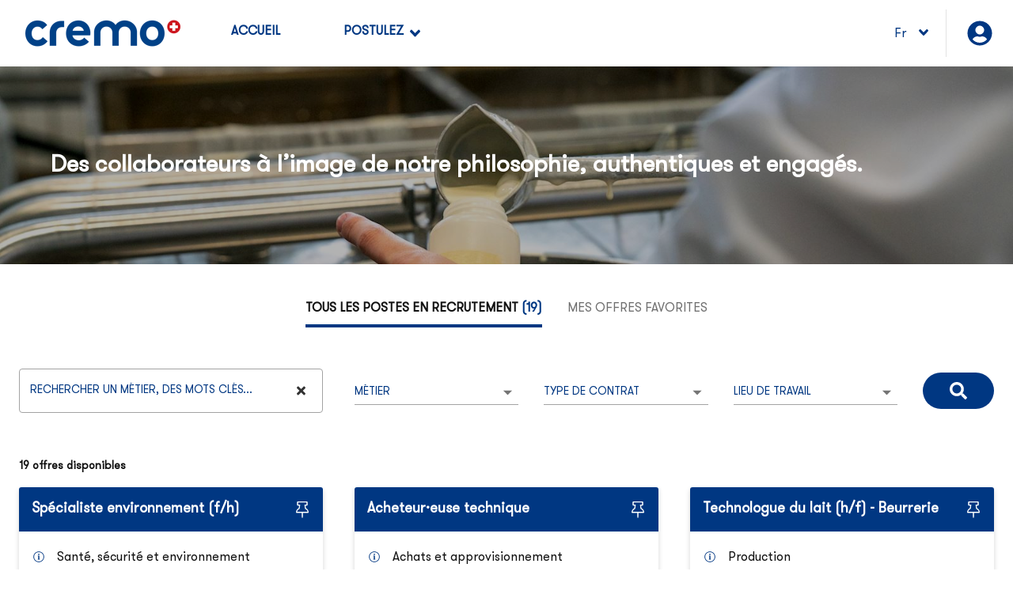

--- FILE ---
content_type: text/html; charset=utf-8
request_url: https://www.cremo-jobs.ch/fr
body_size: 31289
content:
<!DOCTYPE html><html lang="fr"><head><meta name="viewport" content="minimum-scale=1, initial-scale=1, width=device-width, shrink-to-fit=no, user-scalable=no"/><meta charSet="UTF-8"/><meta http-equiv="x-ua-compatible" content="ie=edge"/><meta name="theme-color" content="#003782"/><title>Cremo Carrières</title><link rel="shortcut icon" type="image/x-icon" href="/assets/logos/498c67c0-1f15-4a53-b775-95f898b7e29c.ico"/><meta name="next-head-count" content="6"/><link rel="stylesheet" href="https://db.onlinewebfonts.com/c/768446cc3d04d6dd3289ae1715bdb682?family=GT+Walsheim+Regular"/><link rel="preload" href="/_next/static/css/1f3eaf95e0a30b09.css" as="style"/><link rel="stylesheet" href="/_next/static/css/1f3eaf95e0a30b09.css" data-n-g=""/><noscript data-n-css=""></noscript><script defer="" nomodule="" src="/_next/static/chunks/polyfills-c67a75d1b6f99dc8.js"></script><script src="/_next/static/chunks/webpack-df4cf1c8d23aa877.js" defer=""></script><script src="/_next/static/chunks/framework-056e661c0a949985.js" defer=""></script><script src="/_next/static/chunks/main-a99736885c842061.js" defer=""></script><script src="/_next/static/chunks/pages/_app-738c679328a201c8.js" defer=""></script><script src="/_next/static/chunks/99-ca3dd7a27716ed09.js" defer=""></script><script src="/_next/static/chunks/151-84901eac39c6b1c8.js" defer=""></script><script src="/_next/static/chunks/147-f9f3ee0681be6868.js" defer=""></script><script src="/_next/static/chunks/66-591fdfb32358c921.js" defer=""></script><script src="/_next/static/chunks/908-e38b742ae93acf99.js" defer=""></script><script src="/_next/static/chunks/945-e0a795815b70d89e.js" defer=""></script><script src="/_next/static/chunks/136-92a0b8a3a9d5426e.js" defer=""></script><script src="/_next/static/chunks/309-98a29d4c33f1a3b1.js" defer=""></script><script src="/_next/static/chunks/26-7c9b4626e0bbea52.js" defer=""></script><script src="/_next/static/chunks/pages/%5Blang%5D-51c33f0281656f7d.js" defer=""></script><script src="/_next/static/DBHOO1sVBBVmf_l-2gc5l/_buildManifest.js" defer=""></script><script src="/_next/static/DBHOO1sVBBVmf_l-2gc5l/_ssgManifest.js" defer=""></script><style data-emotion="css-global 0"></style><style data-emotion="css-global woat4u">html{-webkit-font-smoothing:antialiased;-moz-osx-font-smoothing:grayscale;box-sizing:border-box;-webkit-text-size-adjust:100%;}*,*::before,*::after{box-sizing:inherit;}strong,b{font-weight:700;}body{margin:0;color:rgba(0, 0, 0, 0.87);font-family:"GT Walsheim Regular",sans-serif;font-weight:400;font-size:1.1428571428571428rem;line-height:1.5;background-color:#ffffff;}@media print{body{background-color:#fff;}}body::backdrop{background-color:#ffffff;}body{font-size:0.875rem;line-height:1.43;}</style><style data-emotion="css-global animation-mm0gf9">@-webkit-keyframes animation-mm0gf9{0%{border-width:10px;opacity:0.4;top:-10px;right:-10px;bottom:-10px;left:-10px;}100%{border-width:10px;opacity:0;top:-15px;right:-15px;bottom:-15px;left:-15px;}}@keyframes animation-mm0gf9{0%{border-width:10px;opacity:0.4;top:-10px;right:-10px;bottom:-10px;left:-10px;}100%{border-width:10px;opacity:0;top:-15px;right:-15px;bottom:-15px;left:-15px;}}</style><style data-emotion="css t3wy3s 1427iyp 4u1q9p k008qs k3fafm dcy0x8 1tfwcfz 318xk6 1mlo4bh z8avjx 1ik4laa 1psgdel 944zu7 1nwkbhu ci7uvn 4cp5c4 rnzp98 y7uaeg 1n7ro0x 1ghfzdb 1j5ofwp gnb2jc 7pcqrm 1f0uv16 1vgfz8w xp3wxp nm5sq2 1xhj18k 1qpyjjq 1x6um8m v3z1wi xdh2xi scmh8b 1nsdovq 1v1sa5g umxosb 1anid1y 1l4w6pd 1rq17ay 1cfwt2w vqzqb2 1410fk5 1z0wob0 1ebnygn 1p119uo v2kfba xgs5wp civcr3 1q4qbyo hrs9bj 11qjisw h7droj 1bh09gn 1fpsr8r 1n8qqvb j7qwjs j1ja4u 19jb1ll zfvvhu 1kvzrc 1h2oxj6 j8wdrf 1n4a93h rgjpx0 nhb8h9 r0vdic xbvefc 1x3ubgk csrvk0 ktwbum vu5nt9 5850rw dpreb9 1xv0ip9 cp8gfl p6bwru 16bjyl5 1p46r49 2otvig 15q2k8z xursom 1xv041u h87zg 1b5x0de 18i71vg 99alfn 8zodry 15hga8p 1gzvvg1 1wtjb02">.css-t3wy3s{background-color:#ffffff;color:rgba(0, 0, 0, 0.87);-webkit-transition:box-shadow 300ms cubic-bezier(0.4, 0, 0.2, 1) 0ms;transition:box-shadow 300ms cubic-bezier(0.4, 0, 0.2, 1) 0ms;box-shadow:none;background-color:#ffffff;}.css-1427iyp{background-color:#ffffff;color:rgba(0, 0, 0, 0.87);-webkit-transition:box-shadow 300ms cubic-bezier(0.4, 0, 0.2, 1) 0ms;transition:box-shadow 300ms cubic-bezier(0.4, 0, 0.2, 1) 0ms;box-shadow:none;display:-webkit-box;display:-webkit-flex;display:-ms-flexbox;display:flex;-webkit-flex-direction:column;-ms-flex-direction:column;flex-direction:column;width:100%;box-sizing:border-box;-webkit-flex-shrink:0;-ms-flex-negative:0;flex-shrink:0;position:fixed;z-index:1100;top:0;left:auto;right:0;color:inherit;background-color:#ffffff;display:-webkit-box;display:-webkit-flex;display:-ms-flexbox;display:flex;}@media print{.css-1427iyp{position:absolute;}}@media print{.css-1427iyp{box-shadow:none;}}.css-4u1q9p{position:relative;display:-webkit-box;display:-webkit-flex;display:-ms-flexbox;display:flex;-webkit-align-items:center;-webkit-box-align:center;-ms-flex-align:center;align-items:center;padding-left:16px;padding-right:16px;min-height:56px;}@media (min-width:600px){.css-4u1q9p{padding-left:24px;padding-right:24px;}}@media (min-width:0px){@media (orientation: landscape){.css-4u1q9p{min-height:48px;}}}@media (min-width:600px){.css-4u1q9p{min-height:64px;}}@media print{.css-4u1q9p{margin-left:auto;margin-right:auto;}}.css-4u1q9p.MuiToolbar-root{min-height:84px;max-height:84px;padding:0px;display:-webkit-box;display:-webkit-flex;display:-ms-flexbox;display:flex;-webkit-flex-direction:row;-ms-flex-direction:row;flex-direction:row;-webkit-align-items:center;-webkit-box-align:center;-ms-flex-align:center;align-items:center;}.css-k008qs{display:-webkit-box;display:-webkit-flex;display:-ms-flexbox;display:flex;}.css-k3fafm{-webkit-text-decoration:none;text-decoration:none;text-transform:none;font-style:normal;font-weight:normal;font-size:inherit;color:inherit;display:-webkit-box;display:-webkit-flex;display:-ms-flexbox;display:flex;-webkit-align-items:center;-webkit-box-align:center;-ms-flex-align:center;align-items:center;margin-left:32px;}.css-k3fafm:hover,.css-k3fafm:focus,.css-k3fafm:active{cursor:pointer;color:inherit;}@media (min-width:0px) and (max-width:599.95px){.css-k3fafm{min-width:168px;}}.css-dcy0x8{display:-webkit-box;display:-webkit-flex;display:-ms-flexbox;display:flex;max-width:250px;max-height:60px;}.css-1tfwcfz{min-height:inherit;overflow:hidden;-webkit-flex-shrink:2;-ms-flex-negative:2;flex-shrink:2;}.css-318xk6{min-height:inherit;padding:0px 24px;}.css-1mlo4bh{list-style:none;margin:0;padding:0;position:relative;padding-top:8px;padding-bottom:8px;padding:0px;display:-webkit-box;display:-webkit-flex;display:-ms-flexbox;display:flex;outline:none;min-height:inherit;}.css-z8avjx{display:-webkit-inline-box;display:-webkit-inline-flex;display:-ms-inline-flexbox;display:inline-flex;-webkit-align-items:center;-webkit-box-align:center;-ms-flex-align:center;align-items:center;-webkit-box-pack:center;-ms-flex-pack:center;-webkit-justify-content:center;justify-content:center;position:relative;box-sizing:border-box;-webkit-tap-highlight-color:transparent;background-color:transparent;outline:0;border:0;margin:0;border-radius:0;padding:0;cursor:pointer;-webkit-user-select:none;-moz-user-select:none;-ms-user-select:none;user-select:none;vertical-align:middle;-moz-appearance:none;-webkit-appearance:none;-webkit-text-decoration:none;text-decoration:none;color:inherit;font-family:"GT Walsheim Regular",sans-serif;font-weight:400;font-size:1.1428571428571428rem;line-height:1.5;display:-webkit-box;display:-webkit-flex;display:-ms-flexbox;display:flex;-webkit-box-pack:start;-ms-flex-pack:start;-webkit-justify-content:flex-start;justify-content:flex-start;-webkit-align-items:center;-webkit-box-align:center;-ms-flex-align:center;align-items:center;position:relative;-webkit-text-decoration:none;text-decoration:none;min-height:48px;padding-top:6px;padding-bottom:6px;box-sizing:border-box;white-space:nowrap;padding-left:16px;padding-right:16px;width:auto;white-space:nowrap;display:-webkit-box;display:-webkit-flex;display:-ms-flexbox;display:flex;-webkit-flex-direction:column;-ms-flex-direction:column;flex-direction:column;-webkit-align-items:flex-start;-webkit-box-align:flex-start;-ms-flex-align:flex-start;align-items:flex-start;-webkit-box-pack:center;-ms-flex-pack:center;-webkit-justify-content:center;justify-content:center;overflow:visible;border-top:none;border-left:none;font-size:unset;padding:16px 40px;background-color:transparent;min-height:inherit;}.css-z8avjx::-moz-focus-inner{border-style:none;}.css-z8avjx.Mui-disabled{pointer-events:none;cursor:default;}@media print{.css-z8avjx{-webkit-print-color-adjust:exact;color-adjust:exact;}}.css-z8avjx:hover{-webkit-text-decoration:none;text-decoration:none;background-color:rgba(0, 0, 0, 0.04);}@media (hover: none){.css-z8avjx:hover{background-color:transparent;}}.css-z8avjx.Mui-selected{background-color:rgba(0, 55, 130, 0.08);}.css-z8avjx.Mui-selected.Mui-focusVisible{background-color:rgba(0, 55, 130, 0.2);}.css-z8avjx.Mui-selected:hover{background-color:rgba(0, 55, 130, 0.12);}@media (hover: none){.css-z8avjx.Mui-selected:hover{background-color:rgba(0, 55, 130, 0.08);}}.css-z8avjx.Mui-focusVisible{background-color:rgba(0, 0, 0, 0.12);}.css-z8avjx.Mui-disabled{opacity:0.38;}.css-z8avjx+.MuiDivider-root{margin-top:8px;margin-bottom:8px;}.css-z8avjx+.MuiDivider-inset{margin-left:52px;}.css-z8avjx .MuiListItemText-root{margin-top:0;margin-bottom:0;}.css-z8avjx .MuiListItemText-inset{padding-left:36px;}.css-z8avjx .MuiListItemIcon-root{min-width:36px;}@media (min-width:600px){.css-z8avjx{min-height:auto;}}.css-z8avjx.Mui-focusVisible{background-color:transparent;}.css-z8avjx .adq-menu-item-title,.css-z8avjx .adq-menu-item-icon{font:1.14em/1.25 "GT Walsheim Regular",sans-serif;font-weight:700;color:#003782;text-transform:uppercase;}.css-z8avjx:hover,.css-z8avjx.MuiMenuItem-root:hover,.css-z8avjx.MuiMenuItem-root.Mui-selected:hover{background-color:transparent;color:#003782;}.css-z8avjx:hover .adq-menu-item-underline,.css-z8avjx.MuiMenuItem-root:hover .adq-menu-item-underline,.css-z8avjx.MuiMenuItem-root.Mui-selected:hover .adq-menu-item-underline{background-color:#022d69;}.css-z8avjx:focus,.css-z8avjx.MuiMenuItem-root.Mui-selected{background-color:transparent;color:#003782;}.css-z8avjx:focus .adq-menu-item-underline,.css-z8avjx.MuiMenuItem-root.Mui-selected .adq-menu-item-underline{background-color:#022d69;}.css-z8avjx:active,.css-z8avjx.MuiMenuItem-root.Mui-selected:active{background-color:transparent;color:#003782;}.css-z8avjx:active .adq-menu-item-underline,.css-z8avjx.MuiMenuItem-root.Mui-selected:active .adq-menu-item-underline{background-color:#022d69;}.css-1ik4laa{display:-webkit-box;display:-webkit-flex;display:-ms-flexbox;display:flex;-webkit-flex-direction:row;-ms-flex-direction:row;flex-direction:row;width:100%;}.css-1psgdel{display:-webkit-box;display:-webkit-flex;display:-ms-flexbox;display:flex;-webkit-align-items:flex-start;-webkit-box-align:flex-start;-ms-flex-align:flex-start;align-items:flex-start;-webkit-box-pack:center;-ms-flex-pack:center;-webkit-justify-content:center;justify-content:center;-webkit-flex-direction:column;-ms-flex-direction:column;flex-direction:column;}.css-1psgdel .adq-menu-item-underline{position:relative;top:6px;height:2.4px;width:100%;}.css-1psgdel .adq-menu-item-title{white-space:normal;}.css-944zu7{display:-webkit-box;display:-webkit-flex;display:-ms-flexbox;display:flex;-webkit-align-items:center;-webkit-box-align:center;-ms-flex-align:center;align-items:center;max-height:40px;margin-left:8px;min-width:8px;}.css-1nwkbhu{height:1em;vertical-align:-0.125em;}.css-ci7uvn{-webkit-box-flex:1;-webkit-flex-grow:1;-ms-flex-positive:1;flex-grow:1;-webkit-flex-shrink:1;-ms-flex-negative:1;flex-shrink:1;}.css-4cp5c4{display:-webkit-box;display:-webkit-flex;display:-ms-flexbox;display:flex;-webkit-box-pack:end;-ms-flex-pack:end;-webkit-justify-content:flex-end;justify-content:flex-end;min-height:inherit;-webkit-flex-shrink:0;-ms-flex-negative:0;flex-shrink:0;}@media print{.css-4cp5c4{display:none!important;}}.css-rnzp98{height:60px;margin-top:12px;width:0;border-left:#E3E3E3 1px solid;}.css-y7uaeg{min-height:inherit;display:-webkit-box;display:-webkit-flex;display:-ms-flexbox;display:flex;}.css-1n7ro0x{display:-webkit-inline-box;display:-webkit-inline-flex;display:-ms-inline-flexbox;display:inline-flex;-webkit-align-items:center;-webkit-box-align:center;-ms-flex-align:center;align-items:center;-webkit-box-pack:center;-ms-flex-pack:center;-webkit-justify-content:center;justify-content:center;position:relative;box-sizing:border-box;-webkit-tap-highlight-color:transparent;background-color:transparent;outline:0;border:0;margin:0;border-radius:0;padding:0;cursor:pointer;-webkit-user-select:none;-moz-user-select:none;-ms-user-select:none;user-select:none;vertical-align:middle;-moz-appearance:none;-webkit-appearance:none;-webkit-text-decoration:none;text-decoration:none;color:inherit;font-family:"GT Walsheim Regular",sans-serif;font-weight:500;font-size:1rem;line-height:1.75;text-transform:uppercase;min-width:64px;padding:6px 8px;border-radius:4px;-webkit-transition:background-color 250ms cubic-bezier(0.4, 0, 0.2, 1) 0ms,box-shadow 250ms cubic-bezier(0.4, 0, 0.2, 1) 0ms,border-color 250ms cubic-bezier(0.4, 0, 0.2, 1) 0ms,color 250ms cubic-bezier(0.4, 0, 0.2, 1) 0ms;transition:background-color 250ms cubic-bezier(0.4, 0, 0.2, 1) 0ms,box-shadow 250ms cubic-bezier(0.4, 0, 0.2, 1) 0ms,border-color 250ms cubic-bezier(0.4, 0, 0.2, 1) 0ms,color 250ms cubic-bezier(0.4, 0, 0.2, 1) 0ms;color:#003782;box-shadow:none;background-color:#ffffff;color:#003782;border-radius:0;min-height:inherit;min-width:84px;display:-webkit-box;display:-webkit-flex;display:-ms-flexbox;display:flex;}.css-1n7ro0x::-moz-focus-inner{border-style:none;}.css-1n7ro0x.Mui-disabled{pointer-events:none;cursor:default;}@media print{.css-1n7ro0x{-webkit-print-color-adjust:exact;color-adjust:exact;}}.css-1n7ro0x:hover{-webkit-text-decoration:none;text-decoration:none;background-color:rgba(0, 55, 130, 0.04);}@media (hover: none){.css-1n7ro0x:hover{background-color:transparent;}}.css-1n7ro0x.Mui-disabled{color:rgba(0, 0, 0, 0.26);}.css-1n7ro0x:hover{box-shadow:none;}.css-1n7ro0x.Mui-focusVisible{box-shadow:none;}.css-1n7ro0x:active{box-shadow:none;}.css-1n7ro0x.Mui-disabled{box-shadow:none;}.css-1n7ro0x:hover{background-color:rgb(0, 55, 130);box-shadow:0 3px 6px 0 rgba(0, 0, 0, 0.16);color:#ffffff;}.css-1n7ro0x:focus{background-color:rgb(0, 55, 130);color:#ffffff;}.css-1n7ro0x:active{background-color:rgb(0, 49, 117);color:#ffffff;}.css-1ghfzdb{border-radius:999px;background-color:#6ab75c;height:8px;width:8px;visibility:hidden;position:absolute;bottom:16px;left:calc(50% - 4px);}.css-1j5ofwp{min-height:84px;max-height:84px;}.css-gnb2jc .slider{overflow:hidden;}.css-gnb2jc .slider .slider-control-bottomcenter{width:100%;}.css-gnb2jc .slider-slide{cursor:default;}.css-7pcqrm{width:100%;height:250px;display:-webkit-box;display:-webkit-flex;display:-ms-flexbox;display:flex;-webkit-box-pack:center;-ms-flex-pack:center;-webkit-justify-content:center;justify-content:center;-webkit-align-items:center;-webkit-box-align:center;-ms-flex-align:center;align-items:center;}.css-1f0uv16{position:relative;height:100%;width:100%;display:-webkit-box;display:-webkit-flex;display:-ms-flexbox;display:flex;-webkit-flex-direction:column;-ms-flex-direction:column;flex-direction:column;-webkit-box-pack:center;-ms-flex-pack:center;-webkit-justify-content:center;justify-content:center;overflow-wrap:break-word;min-height:250px;}@media (min-width:600px) and (max-width:899.95px){.css-1f0uv16{min-height:250px;}}@media (min-width:0px) and (max-width:599.95px){.css-1f0uv16{min-height:250px;}}.css-1vgfz8w{position:absolute;top:0;left:0;width:100%;height:250px;min-height:250px;}@media (min-width:600px) and (max-width:899.95px){.css-1vgfz8w{height:250px;min-height:250px;}}@media (min-width:0px) and (max-width:599.95px){.css-1vgfz8w{height:250px;min-height:250px;}}@media print{.css-1vgfz8w{display:none;}}.css-xp3wxp{background-color:#003782;background-image:url("/assets/slides/Cremo_technologue_du_lait4.jpg");-webkit-background-position:center;background-position:center;-webkit-background-size:cover;background-size:cover;background-repeat:no-repeat;height:inherit;min-height:inherit;}.css-nm5sq2{background-color:rgba(0, 0, 0, 0.3);height:inherit;}.css-1xhj18k{display:-webkit-box;display:-webkit-flex;display:-ms-flexbox;display:flex;-webkit-flex-direction:row;-ms-flex-direction:row;flex-direction:row;}.css-1qpyjjq{-webkit-box-flex:1;-webkit-flex-grow:1;-ms-flex-positive:1;flex-grow:1;min-width:40px;}.css-1x6um8m{width:100%;margin-left:auto;box-sizing:border-box;margin-right:auto;display:block;padding-left:16px;padding-right:16px;position:relative;height:100%;width:100%;display:-webkit-box;display:-webkit-flex;display:-ms-flexbox;display:flex;-webkit-flex-direction:column;-ms-flex-direction:column;flex-direction:column;-webkit-box-pack:center;-ms-flex-pack:center;-webkit-justify-content:center;justify-content:center;overflow-wrap:break-word;min-height:250px;}@media (min-width:600px){.css-1x6um8m{padding-left:24px;padding-right:24px;}}@media (min-width:1280px){.css-1x6um8m{max-width:1280px;}}.css-1x6um8m.MuiContainer-root{padding:16px 24px;}@media (min-width:600px) and (max-width:899.95px){.css-1x6um8m{min-height:250px;}}@media (min-width:0px) and (max-width:599.95px){.css-1x6um8m{min-height:250px;}}.css-v3z1wi{box-sizing:border-box;display:-webkit-box;display:-webkit-flex;display:-ms-flexbox;display:flex;-webkit-box-flex-wrap:wrap;-webkit-flex-wrap:wrap;-ms-flex-wrap:wrap;flex-wrap:wrap;width:100%;-webkit-flex-direction:row;-ms-flex-direction:row;flex-direction:row;-webkit-align-items:center;-webkit-box-align:center;-ms-flex-align:center;align-items:center;}.css-xdh2xi{box-sizing:border-box;margin:0;-webkit-flex-direction:row;-ms-flex-direction:row;flex-direction:row;-webkit-flex-basis:0;-ms-flex-preferred-size:0;flex-basis:0;-webkit-box-flex:1;-webkit-flex-grow:1;-ms-flex-positive:1;flex-grow:1;max-width:100%;}@media (min-width:600px){.css-xdh2xi{-webkit-flex-basis:0;-ms-flex-preferred-size:0;flex-basis:0;-webkit-box-flex:1;-webkit-flex-grow:1;-ms-flex-positive:1;flex-grow:1;max-width:100%;}}@media (min-width:960px){.css-xdh2xi{-webkit-flex-basis:0;-ms-flex-preferred-size:0;flex-basis:0;-webkit-box-flex:1;-webkit-flex-grow:1;-ms-flex-positive:1;flex-grow:1;max-width:100%;}}@media (min-width:1280px){.css-xdh2xi{-webkit-flex-basis:0;-ms-flex-preferred-size:0;flex-basis:0;-webkit-box-flex:1;-webkit-flex-grow:1;-ms-flex-positive:1;flex-grow:1;max-width:100%;}}@media (min-width:1920px){.css-xdh2xi{-webkit-flex-basis:0;-ms-flex-preferred-size:0;flex-basis:0;-webkit-box-flex:1;-webkit-flex-grow:1;-ms-flex-positive:1;flex-grow:1;max-width:100%;}}.css-scmh8b{font:2.14em/1.20 "GT Walsheim Regular",sans-serif;font-weight:900;color:#ffffff;margin:0;width:inherit;text-overflow:ellipsis;overflow:hidden;}@media print{.css-scmh8b{color:#111111;font-size:25px;}}@media (min-width:0px) and (max-width:599.95px){.css-scmh8b{font:1.50em/1.24 "GT Walsheim Regular",sans-serif;}}.css-1nsdovq{box-sizing:border-box;margin:0;-webkit-flex-direction:row;-ms-flex-direction:row;flex-direction:row;text-align:center;}@media print{.css-1nsdovq{display:none;}}.css-1v1sa5g{width:100%;margin-left:auto;box-sizing:border-box;margin-right:auto;display:block;padding-left:16px;padding-right:16px;padding-bottom:24px;min-height:calc(100vh - 84px - 0px - 0px);}@media (min-width:600px){.css-1v1sa5g{padding-left:24px;padding-right:24px;}}@media (min-width:1280px){.css-1v1sa5g{max-width:1280px;}}.css-umxosb{overflow:hidden;min-height:48px;-webkit-overflow-scrolling:touch;display:-webkit-box;display:-webkit-flex;display:-ms-flexbox;display:flex;padding-top:32px;}@media (max-width:599.95px){.css-umxosb .MuiTabs-scrollButtons{display:none;}}.css-umxosb.MuiTabs-root{border-bottom:none;}.css-umxosb.MuiTabs-root .MuiTabs-indicator{height:4px;display:-webkit-box;display:-webkit-flex;display:-ms-flexbox;display:flex;-webkit-box-pack:center;-ms-flex-pack:center;-webkit-justify-content:center;justify-content:center;background-color:transparent;}.css-umxosb.MuiTabs-root .MuiTabs-indicator span{bottom:6.4px;width:calc(100% - 16px);background-color:#003782;}.css-1anid1y{position:relative;display:inline-block;-webkit-flex:1 1 auto;-ms-flex:1 1 auto;flex:1 1 auto;white-space:nowrap;overflow-x:hidden;width:100%;}.css-1l4w6pd{display:-webkit-box;display:-webkit-flex;display:-ms-flexbox;display:flex;-webkit-box-pack:center;-ms-flex-pack:center;-webkit-justify-content:center;justify-content:center;}.css-1rq17ay{display:-webkit-inline-box;display:-webkit-inline-flex;display:-ms-inline-flexbox;display:inline-flex;-webkit-align-items:center;-webkit-box-align:center;-ms-flex-align:center;align-items:center;-webkit-box-pack:center;-ms-flex-pack:center;-webkit-justify-content:center;justify-content:center;position:relative;box-sizing:border-box;-webkit-tap-highlight-color:transparent;background-color:transparent;outline:0;border:0;margin:0;border-radius:0;padding:0;cursor:pointer;-webkit-user-select:none;-moz-user-select:none;-ms-user-select:none;user-select:none;vertical-align:middle;-moz-appearance:none;-webkit-appearance:none;-webkit-text-decoration:none;text-decoration:none;color:inherit;font-family:"GT Walsheim Regular",sans-serif;font-weight:500;font-size:1rem;line-height:1.25;text-transform:uppercase;max-width:360px;min-width:90px;position:relative;min-height:48px;-webkit-flex-shrink:0;-ms-flex-negative:0;flex-shrink:0;padding:12px 16px;overflow:hidden;white-space:normal;text-align:center;-webkit-flex-direction:column;-ms-flex-direction:column;flex-direction:column;color:inherit;opacity:0.6;margin-left:8px;margin-right:8px;padding-left:8px;padding-right:8px;}.css-1rq17ay::-moz-focus-inner{border-style:none;}.css-1rq17ay.Mui-disabled{pointer-events:none;cursor:default;}@media print{.css-1rq17ay{-webkit-print-color-adjust:exact;color-adjust:exact;}}.css-1rq17ay.Mui-selected{opacity:1;}.css-1rq17ay.Mui-disabled{opacity:0.38;}.css-1rq17ay.MuiTab-root{white-space:nowrap;min-width:40px;font:1.14em/1.25 "GT Walsheim Regular",sans-serif;color:#111111;text-transform:uppercase;}.css-1rq17ay.Mui-selected{font:1.14em/1.25 "GT Walsheim Regular",sans-serif;font-weight:700;color:#111111;text-transform:uppercase;}.css-1cfwt2w{color:#003782;}.css-vqzqb2{position:absolute;height:2px;bottom:0;width:100%;-webkit-transition:all 300ms cubic-bezier(0.4, 0, 0.2, 1) 0ms;transition:all 300ms cubic-bezier(0.4, 0, 0.2, 1) 0ms;background-color:#003782;}.css-1410fk5{padding-top:0px;outline:0;}.css-1z0wob0{margin-top:24px;margin-bottom:32px;}@media (min-width:900px){.css-1z0wob0{height:110px;margin-left:-20px;}}@media (min-width:600px) and (max-width:899.95px){.css-1z0wob0{height:190px;}}@media (min-width:0px) and (max-width:599.95px){.css-1z0wob0{padding:24px;background-color:#ffffff;border:#E3E3E3 1px solid;box-shadow:0px 3px 1px -2px rgba(0,0,0,0.2),0px 2px 2px 0px rgba(0,0,0,0.14),0px 1px 5px 0px rgba(0,0,0,0.12);}}.css-1ebnygn{padding-bottom:16px;}.css-1p119uo{font:1.00em/1.21 "GT Walsheim Regular",sans-serif;font-weight:700;color:#111111;margin:0;width:inherit;text-overflow:unset;overflow:unset;}.css-v2kfba{height:100%;width:100%;}.css-xgs5wp{box-sizing:border-box;display:-webkit-box;display:-webkit-flex;display:-ms-flexbox;display:flex;-webkit-box-flex-wrap:wrap;-webkit-flex-wrap:wrap;-ms-flex-wrap:wrap;flex-wrap:wrap;width:100%;-webkit-flex-direction:row;-ms-flex-direction:row;flex-direction:row;margin-top:-40px;width:calc(100% + 40px);margin-left:-40px;}.css-xgs5wp>.MuiGrid-item{padding-top:40px;}.css-xgs5wp>.MuiGrid-item{padding-left:40px;}.css-civcr3{box-sizing:border-box;margin:0;-webkit-flex-direction:row;-ms-flex-direction:row;flex-direction:row;-webkit-flex-basis:100%;-ms-flex-preferred-size:100%;flex-basis:100%;-webkit-box-flex:0;-webkit-flex-grow:0;-ms-flex-positive:0;flex-grow:0;max-width:100%;}@media (min-width:600px){.css-civcr3{-webkit-flex-basis:50%;-ms-flex-preferred-size:50%;flex-basis:50%;-webkit-box-flex:0;-webkit-flex-grow:0;-ms-flex-positive:0;flex-grow:0;max-width:50%;}}@media (min-width:960px){.css-civcr3{-webkit-flex-basis:33.333333%;-ms-flex-preferred-size:33.333333%;flex-basis:33.333333%;-webkit-box-flex:0;-webkit-flex-grow:0;-ms-flex-positive:0;flex-grow:0;max-width:33.333333%;}}@media (min-width:1280px){.css-civcr3{-webkit-flex-basis:33.333333%;-ms-flex-preferred-size:33.333333%;flex-basis:33.333333%;-webkit-box-flex:0;-webkit-flex-grow:0;-ms-flex-positive:0;flex-grow:0;max-width:33.333333%;}}@media (min-width:1920px){.css-civcr3{-webkit-flex-basis:33.333333%;-ms-flex-preferred-size:33.333333%;flex-basis:33.333333%;-webkit-box-flex:0;-webkit-flex-grow:0;-ms-flex-positive:0;flex-grow:0;max-width:33.333333%;}}.css-1q4qbyo{background-color:#ffffff;color:rgba(0, 0, 0, 0.87);-webkit-transition:box-shadow 300ms cubic-bezier(0.4, 0, 0.2, 1) 0ms;transition:box-shadow 300ms cubic-bezier(0.4, 0, 0.2, 1) 0ms;border-radius:4px;box-shadow:none;overflow:hidden;border-radius:3px;display:-webkit-box;display:-webkit-flex;display:-ms-flexbox;display:flex;-webkit-flex-direction:column;-ms-flex-direction:column;flex-direction:column;height:100%;box-shadow:0 3px 6px 0 rgba(0, 0, 0, 0.16);}.css-hrs9bj{display:-webkit-box;display:-webkit-flex;display:-ms-flexbox;display:flex;-webkit-align-items:center;-webkit-box-align:center;-ms-flex-align:center;align-items:center;padding:16px;background-color:#003782;padding:0px;padding-left:16px;padding-right:16px;min-height:56px;}.css-hrs9bj .MuiCardHeader-action{-webkit-align-self:center;-ms-flex-item-align:center;align-self:center;}.css-11qjisw{-webkit-flex:1 1 auto;-ms-flex:1 1 auto;flex:1 1 auto;}.css-h7droj{margin:0;color:#003782;-webkit-text-decoration:underline;text-decoration:underline;text-decoration-color:rgba(0, 55, 130, 0.4);font:1.29em/1.22 "GT Walsheim Regular",sans-serif;font-weight:700;color:#ffffff;-webkit-text-decoration:none;text-decoration:none;}.css-h7droj:hover{text-decoration-color:inherit;}.css-h7droj:hover,.css-h7droj:focus,.css-h7droj:active{cursor:pointer;-webkit-text-decoration:underline;text-decoration:underline;}.css-1bh09gn{-webkit-flex:0 0 auto;-ms-flex:0 0 auto;flex:0 0 auto;-webkit-align-self:flex-start;-ms-flex-item-align:flex-start;align-self:flex-start;margin-top:-4px;margin-right:-8px;margin-bottom:-4px;}.css-1fpsr8r{display:-webkit-inline-box;display:-webkit-inline-flex;display:-ms-inline-flexbox;display:inline-flex;-webkit-align-items:center;-webkit-box-align:center;-ms-flex-align:center;align-items:center;-webkit-box-pack:center;-ms-flex-pack:center;-webkit-justify-content:center;justify-content:center;position:relative;box-sizing:border-box;-webkit-tap-highlight-color:transparent;background-color:transparent;outline:0;border:0;margin:0;border-radius:0;padding:0;cursor:pointer;-webkit-user-select:none;-moz-user-select:none;-ms-user-select:none;user-select:none;vertical-align:middle;-moz-appearance:none;-webkit-appearance:none;-webkit-text-decoration:none;text-decoration:none;color:inherit;font-family:"GT Walsheim Regular",sans-serif;font-weight:500;font-size:1rem;line-height:1.75;text-transform:uppercase;min-width:64px;padding:6px 8px;border-radius:4px;-webkit-transition:background-color 250ms cubic-bezier(0.4, 0, 0.2, 1) 0ms,box-shadow 250ms cubic-bezier(0.4, 0, 0.2, 1) 0ms,border-color 250ms cubic-bezier(0.4, 0, 0.2, 1) 0ms,color 250ms cubic-bezier(0.4, 0, 0.2, 1) 0ms;transition:background-color 250ms cubic-bezier(0.4, 0, 0.2, 1) 0ms,box-shadow 250ms cubic-bezier(0.4, 0, 0.2, 1) 0ms,border-color 250ms cubic-bezier(0.4, 0, 0.2, 1) 0ms,color 250ms cubic-bezier(0.4, 0, 0.2, 1) 0ms;color:#003782;box-shadow:none;border-radius:3996px;min-width:0;background-color:transparent;color:#ffffff;font-size:1.5em;width:1.68em;height:1.68em;padding:8px 0px;}.css-1fpsr8r::-moz-focus-inner{border-style:none;}.css-1fpsr8r.Mui-disabled{pointer-events:none;cursor:default;}@media print{.css-1fpsr8r{-webkit-print-color-adjust:exact;color-adjust:exact;}}.css-1fpsr8r:hover{-webkit-text-decoration:none;text-decoration:none;background-color:rgba(0, 55, 130, 0.04);}@media (hover: none){.css-1fpsr8r:hover{background-color:transparent;}}.css-1fpsr8r.Mui-disabled{color:rgba(0, 0, 0, 0.26);}.css-1fpsr8r:hover{box-shadow:none;}.css-1fpsr8r.Mui-focusVisible{box-shadow:none;}.css-1fpsr8r:active{box-shadow:none;}.css-1fpsr8r.Mui-disabled{box-shadow:none;}.css-1fpsr8r .MuiTouchRipple-root{background-color:transparent;}.css-1fpsr8r .MuiTouchRipple-rippleVisible{-webkit-animation-duration:400ms;animation-duration:400ms;}.css-1fpsr8r .MuiTouchRipple-childLeaving{-webkit-animation-timing-function:cubic-bezier(0.4, 0, 0.6, 1);animation-timing-function:cubic-bezier(0.4, 0, 0.6, 1);}.css-1fpsr8r .MuiTouchRipple-childPulsate{-webkit-animation-timing-function:cubic-bezier(0.4, 0, 0.6, 1);animation-timing-function:cubic-bezier(0.4, 0, 0.6, 1);}.css-1n8qqvb{padding:16px;overflow:auto;-webkit-box-flex:1;-webkit-flex-grow:1;-ms-flex-positive:1;flex-grow:1;}.css-1n8qqvb:last-child{padding-bottom:24px;}.css-j7qwjs{display:-webkit-box;display:-webkit-flex;display:-ms-flexbox;display:flex;-webkit-flex-direction:column;-ms-flex-direction:column;flex-direction:column;}.css-j1ja4u{display:-webkit-inline-box;display:-webkit-inline-flex;display:-ms-inline-flexbox;display:inline-flex;padding-top:8px;-webkit-align-items:baseline;-webkit-box-align:baseline;-ms-flex-align:baseline;align-items:baseline;}.css-19jb1ll{width:18px;text-align:center;padding-top:0;margin-right:14px;min-width:18px;}.css-zfvvhu{font:1.14em/1.25 "GT Walsheim Regular",sans-serif;font-weight:400;color:#111111;margin:0;width:inherit;text-overflow:unset;overflow:unset;}.css-1kvzrc{display:-webkit-box;display:-webkit-flex;display:-ms-flexbox;display:flex;-webkit-align-items:center;-webkit-box-align:center;-ms-flex-align:center;align-items:center;padding:8px;-webkit-box-pack:end;-ms-flex-pack:end;-webkit-justify-content:flex-end;justify-content:flex-end;padding:8px 16px 16px 16px;}.css-1kvzrc>:not(:first-of-type){margin-left:8px;}.css-1h2oxj6{display:-webkit-inline-box;display:-webkit-inline-flex;display:-ms-inline-flexbox;display:inline-flex;-webkit-align-items:center;-webkit-box-align:center;-ms-flex-align:center;align-items:center;-webkit-box-pack:center;-ms-flex-pack:center;-webkit-justify-content:center;justify-content:center;position:relative;box-sizing:border-box;-webkit-tap-highlight-color:transparent;background-color:transparent;outline:0;border:0;margin:0;border-radius:0;padding:0;cursor:pointer;-webkit-user-select:none;-moz-user-select:none;-ms-user-select:none;user-select:none;vertical-align:middle;-moz-appearance:none;-webkit-appearance:none;-webkit-text-decoration:none;text-decoration:none;color:inherit;font-family:"GT Walsheim Regular",sans-serif;font-weight:500;font-size:1rem;line-height:1.75;text-transform:uppercase;min-width:64px;padding:6px 16px;border-radius:4px;-webkit-transition:background-color 250ms cubic-bezier(0.4, 0, 0.2, 1) 0ms,box-shadow 250ms cubic-bezier(0.4, 0, 0.2, 1) 0ms,border-color 250ms cubic-bezier(0.4, 0, 0.2, 1) 0ms,color 250ms cubic-bezier(0.4, 0, 0.2, 1) 0ms;transition:background-color 250ms cubic-bezier(0.4, 0, 0.2, 1) 0ms,box-shadow 250ms cubic-bezier(0.4, 0, 0.2, 1) 0ms,border-color 250ms cubic-bezier(0.4, 0, 0.2, 1) 0ms,color 250ms cubic-bezier(0.4, 0, 0.2, 1) 0ms;color:#fff;background-color:#003782;box-shadow:0px 3px 1px -2px rgba(0,0,0,0.2),0px 2px 2px 0px rgba(0,0,0,0.14),0px 1px 5px 0px rgba(0,0,0,0.12);box-shadow:none;-webkit-align-items:start;-webkit-box-align:start;-ms-flex-align:start;align-items:start;padding:5.6px 24px;font:1.14em/1.25 "GT Walsheim Regular",sans-serif;font-weight:400;color:#ffffff;text-transform:none;white-space:nowrap;background-color:#003782;border:2px solid transparent;border-top-left-radius:999px;border-top-right-radius:999px;border-bottom-right-radius:999px;border-bottom-left-radius:999px;position:relative;box-shadow:0 0 0 rgba(0, 0, 0, 0);}.css-1h2oxj6::-moz-focus-inner{border-style:none;}.css-1h2oxj6.Mui-disabled{pointer-events:none;cursor:default;}@media print{.css-1h2oxj6{-webkit-print-color-adjust:exact;color-adjust:exact;}}.css-1h2oxj6:hover{-webkit-text-decoration:none;text-decoration:none;box-shadow:0px 2px 4px -1px rgba(0,0,0,0.2),0px 4px 5px 0px rgba(0,0,0,0.14),0px 1px 10px 0px rgba(0,0,0,0.12);}@media (hover: none){.css-1h2oxj6:hover{background-color:#003782;}}.css-1h2oxj6:active{box-shadow:0px 5px 5px -3px rgba(0,0,0,0.2),0px 8px 10px 1px rgba(0,0,0,0.14),0px 3px 14px 2px rgba(0,0,0,0.12);}.css-1h2oxj6.Mui-focusVisible{box-shadow:0px 3px 5px -1px rgba(0,0,0,0.2),0px 6px 10px 0px rgba(0,0,0,0.14),0px 1px 18px 0px rgba(0,0,0,0.12);}.css-1h2oxj6.Mui-disabled{color:rgba(0, 0, 0, 0.26);box-shadow:none;background-color:#CCCCCC;}.css-1h2oxj6:hover{box-shadow:none;}.css-1h2oxj6.Mui-focusVisible{box-shadow:none;}.css-1h2oxj6:active{box-shadow:none;}.css-1h2oxj6.Mui-disabled{box-shadow:none;}.css-1h2oxj6 .adq-button-end-icon{margin-left:8px;}.css-1h2oxj6:hover{border:2px solid transparent;background-color:rgb(0, 33, 78);box-shadow:0 3px 6px 0 rgba(0, 0, 0, 0.16);color:#ffffff;}.css-1h2oxj6:focus,.css-1h2oxj6:active{background-color:rgb(0, 27, 65);color:#ffffff;}.css-1h2oxj6:disabled{border:2px solid transparent;color:#ffffff;}.css-1h2oxj6:before{content:"";position:absolute;border:0 solid rgba(0, 55, 130, 0.4);border-radius:inherit;top:-10px;right:-10px;bottom:-10px;left:-10px;opacity:0;-webkit-animation:400ms cubic-bezier(0.4, 0, 0.6, 1);animation:400ms cubic-bezier(0.4, 0, 0.6, 1);}.css-1h2oxj6.active:before{-webkit-animation-name:animation-mm0gf9;animation-name:animation-mm0gf9;}.css-j8wdrf{white-space:normal;text-align:center;}.css-1n4a93h{display:inherit;margin-right:-4px;margin-left:8px;}.css-1n4a93h>*:nth-of-type(1){font-size:20px;}.css-rgjpx0{border-top:#E3E3E3 1px solid;display:-webkit-box;display:-webkit-flex;display:-ms-flexbox;display:flex;-webkit-box-pack:center;-ms-flex-pack:center;-webkit-justify-content:center;justify-content:center;margin-top:48px;padding-top:48px;}.css-rgjpx0 li a.Mui-selected{background-color:#003782;}.css-rgjpx0 li a.Mui-selected:hover{background-color:rgb(0, 33, 78);}.css-nhb8h9{display:-webkit-box;display:-webkit-flex;display:-ms-flexbox;display:flex;-webkit-box-flex-wrap:wrap;-webkit-flex-wrap:wrap;-ms-flex-wrap:wrap;flex-wrap:wrap;-webkit-align-items:center;-webkit-box-align:center;-ms-flex-align:center;align-items:center;padding:0;margin:0;list-style:none;}.css-r0vdic{margin:0;color:#003782;-webkit-text-decoration:underline;text-decoration:underline;text-decoration-color:rgba(0, 55, 130, 0.4);font:1.00em/1.21 "GT Walsheim Regular",sans-serif;font-weight:400;color:#111111;-webkit-text-decoration:underline;text-decoration:underline;display:-webkit-inline-box;display:-webkit-inline-flex;display:-ms-inline-flexbox;display:inline-flex;-webkit-align-items:center;-webkit-box-align:center;-ms-flex-align:center;align-items:center;-webkit-box-pack:center;-ms-flex-pack:center;-webkit-justify-content:center;justify-content:center;position:relative;box-sizing:border-box;-webkit-tap-highlight-color:transparent;background-color:transparent;outline:0;border:0;margin:0;border-radius:0;padding:0;cursor:pointer;-webkit-user-select:none;-moz-user-select:none;-ms-user-select:none;user-select:none;vertical-align:middle;-moz-appearance:none;-webkit-appearance:none;-webkit-text-decoration:none;text-decoration:none;color:inherit;font-family:"GT Walsheim Regular",sans-serif;font-weight:400;font-size:1rem;line-height:1.43;border-radius:16px;text-align:center;box-sizing:border-box;min-width:32px;height:32px;padding:0 6px;margin:0 3px;color:rgba(0, 0, 0, 0.87);-webkit-transition:color 250ms cubic-bezier(0.4, 0, 0.2, 1) 0ms,background-color 250ms cubic-bezier(0.4, 0, 0.2, 1) 0ms;transition:color 250ms cubic-bezier(0.4, 0, 0.2, 1) 0ms,background-color 250ms cubic-bezier(0.4, 0, 0.2, 1) 0ms;}.css-r0vdic:hover{text-decoration-color:inherit;}.css-r0vdic:hover,.css-r0vdic:focus,.css-r0vdic:active{cursor:pointer;-webkit-text-decoration:underline;text-decoration:underline;}.css-r0vdic::-moz-focus-inner{border-style:none;}.css-r0vdic.Mui-disabled{pointer-events:none;cursor:default;}@media print{.css-r0vdic{-webkit-print-color-adjust:exact;color-adjust:exact;}}.css-r0vdic.Mui-focusVisible{background-color:rgba(0, 0, 0, 0.12);}.css-r0vdic.Mui-disabled{opacity:0.38;}.css-r0vdic:hover{background-color:rgba(0, 0, 0, 0.04);}@media (hover: none){.css-r0vdic:hover{background-color:transparent;}}.css-r0vdic.Mui-selected{background-color:rgba(0, 0, 0, 0.08);}.css-r0vdic.Mui-selected:hover{background-color:rgba(0, 0, 0, 0.12);}@media (hover: none){.css-r0vdic.Mui-selected:hover{background-color:rgba(0, 0, 0, 0.08);}}.css-r0vdic.Mui-selected.Mui-focusVisible{background-color:rgba(0, 0, 0, 0.2);}.css-r0vdic.Mui-selected.Mui-disabled{opacity:1;color:rgba(0, 0, 0, 0.26);background-color:rgba(0, 0, 0, 0.08);}.css-r0vdic.Mui-selected{color:#fff;background-color:#003782;}@media (hover: none){.css-r0vdic.Mui-selected:hover{background-color:#003782;}}.css-r0vdic.Mui-selected.Mui-disabled{color:rgba(0, 0, 0, 0.26);}.css-xbvefc{-webkit-user-select:none;-moz-user-select:none;-ms-user-select:none;user-select:none;width:1em;height:1em;display:inline-block;fill:currentColor;-webkit-flex-shrink:0;-ms-flex-negative:0;flex-shrink:0;-webkit-transition:fill 200ms cubic-bezier(0.4, 0, 0.2, 1) 0ms;transition:fill 200ms cubic-bezier(0.4, 0, 0.2, 1) 0ms;font-size:1.7142857142857142rem;font-size:1.4285714285714284rem;margin:0 -8px;}.css-1x3ubgk{background-color:#ffffff;color:rgba(0, 0, 0, 0.87);-webkit-transition:box-shadow 300ms cubic-bezier(0.4, 0, 0.2, 1) 0ms;transition:box-shadow 300ms cubic-bezier(0.4, 0, 0.2, 1) 0ms;box-shadow:none;background-color:#f4e7db;}.css-csrvk0{width:100%;margin-left:auto;box-sizing:border-box;margin-right:auto;display:block;padding-left:16px;padding-right:16px;padding-bottom:48px;margin-top:24px;}@media (min-width:600px){.css-csrvk0{padding-left:24px;padding-right:24px;}}@media (min-width:1280px){.css-csrvk0{max-width:1280px;}}.css-ktwbum{font:1.29em/1.22 "GT Walsheim Regular",sans-serif;font-weight:700;text-transform:uppercase;color:#111111;margin:0;width:inherit;text-overflow:unset;overflow:unset;position:relative;text-align:center;padding-top:48px;padding-bottom:16px;margin-bottom:32px;}.css-ktwbum:after{content:"";position:absolute;left:50%;width:190px;margin-left:-95px;bottom:0;border-radius:10px;border-bottom:4px solid #003782;}.css-vu5nt9{box-sizing:border-box;display:-webkit-box;display:-webkit-flex;display:-ms-flexbox;display:flex;-webkit-box-flex-wrap:wrap;-webkit-flex-wrap:wrap;-ms-flex-wrap:wrap;flex-wrap:wrap;width:100%;-webkit-flex-direction:row;-ms-flex-direction:row;flex-direction:row;margin-top:-16px;width:calc(100% + 16px);margin-left:-16px;-webkit-box-pack:space-around;-ms-flex-pack:space-around;-webkit-justify-content:space-around;justify-content:space-around;-webkit-align-items:flex-end;-webkit-box-align:flex-end;-ms-flex-align:flex-end;align-items:flex-end;}.css-vu5nt9>.MuiGrid-item{padding-top:16px;}.css-vu5nt9>.MuiGrid-item{padding-left:16px;}.css-5850rw{box-sizing:border-box;margin:0;-webkit-flex-direction:row;-ms-flex-direction:row;flex-direction:row;-webkit-flex-basis:100%;-ms-flex-preferred-size:100%;flex-basis:100%;-webkit-box-flex:0;-webkit-flex-grow:0;-ms-flex-positive:0;flex-grow:0;max-width:100%;-webkit-flex:1 1 auto;-ms-flex:1 1 auto;flex:1 1 auto;}@media (min-width:600px){.css-5850rw{-webkit-flex-basis:100%;-ms-flex-preferred-size:100%;flex-basis:100%;-webkit-box-flex:0;-webkit-flex-grow:0;-ms-flex-positive:0;flex-grow:0;max-width:100%;}}@media (min-width:960px){.css-5850rw{-webkit-flex-basis:50%;-ms-flex-preferred-size:50%;flex-basis:50%;-webkit-box-flex:0;-webkit-flex-grow:0;-ms-flex-positive:0;flex-grow:0;max-width:50%;}}@media (min-width:1280px){.css-5850rw{-webkit-flex-basis:33.333333%;-ms-flex-preferred-size:33.333333%;flex-basis:33.333333%;-webkit-box-flex:0;-webkit-flex-grow:0;-ms-flex-positive:0;flex-grow:0;max-width:33.333333%;}}@media (min-width:1920px){.css-5850rw{-webkit-flex-basis:33.333333%;-ms-flex-preferred-size:33.333333%;flex-basis:33.333333%;-webkit-box-flex:0;-webkit-flex-grow:0;-ms-flex-positive:0;flex-grow:0;max-width:33.333333%;}}.css-dpreb9{margin-left:32px;margin-bottom:8px;}.css-1xv0ip9{font:1.14em/1.25 "GT Walsheim Regular",sans-serif;font-weight:700;text-transform:uppercase;color:#003782;margin:0;width:inherit;text-overflow:unset;overflow:unset;}.css-cp8gfl{margin-right:8px;height:1em;vertical-align:-0.125em;}@media (min-width:900px){.css-p6bwru{min-width:448px;}}.css-16bjyl5{display:-webkit-inline-box;display:-webkit-inline-flex;display:-ms-inline-flexbox;display:inline-flex;border-radius:4px;width:448px;max-width:448px;max-height:64px;}.css-16bjyl5 .MuiButtonGroup-grouped{min-width:40px;}.css-16bjyl5 .MuiButtonGroup-grouped:not(:first-of-type){border-top-left-radius:0;border-bottom-left-radius:0;margin-left:-1px;}.css-16bjyl5 .MuiButtonGroup-grouped:not(:last-of-type){border-top-right-radius:0;border-bottom-right-radius:0;border-right-color:transparent;}.css-16bjyl5 .MuiButtonGroup-grouped:not(:last-of-type):hover{border-right-color:currentColor;}@media (min-width:0px) and (max-width:599.95px){.css-16bjyl5{width:100%;}}.css-16bjyl5>.MuiButtonGroup-grouped:not(:first-of-type){margin-left:-2px;}.css-1p46r49{display:-webkit-inline-box;display:-webkit-inline-flex;display:-ms-inline-flexbox;display:inline-flex;-webkit-align-items:center;-webkit-box-align:center;-ms-flex-align:center;align-items:center;-webkit-box-pack:center;-ms-flex-pack:center;-webkit-justify-content:center;justify-content:center;position:relative;box-sizing:border-box;-webkit-tap-highlight-color:transparent;background-color:transparent;outline:0;border:0;margin:0;border-radius:0;padding:0;cursor:pointer;-webkit-user-select:none;-moz-user-select:none;-ms-user-select:none;user-select:none;vertical-align:middle;-moz-appearance:none;-webkit-appearance:none;-webkit-text-decoration:none;text-decoration:none;color:inherit;font-family:"GT Walsheim Regular",sans-serif;font-weight:500;font-size:1.0714285714285714rem;line-height:1.75;text-transform:uppercase;min-width:64px;padding:7px 21px;border-radius:4px;-webkit-transition:background-color 250ms cubic-bezier(0.4, 0, 0.2, 1) 0ms,box-shadow 250ms cubic-bezier(0.4, 0, 0.2, 1) 0ms,border-color 250ms cubic-bezier(0.4, 0, 0.2, 1) 0ms,color 250ms cubic-bezier(0.4, 0, 0.2, 1) 0ms;transition:background-color 250ms cubic-bezier(0.4, 0, 0.2, 1) 0ms,box-shadow 250ms cubic-bezier(0.4, 0, 0.2, 1) 0ms,border-color 250ms cubic-bezier(0.4, 0, 0.2, 1) 0ms,color 250ms cubic-bezier(0.4, 0, 0.2, 1) 0ms;border:1px solid rgba(0, 55, 130, 0.5);color:#003782;box-shadow:none;padding:9.6px 32px;font:1.14em/1.25 "GT Walsheim Regular",sans-serif;font-weight:700;color:#111111;text-transform:none;white-space:nowrap;background-color:#ffffff;border:2px solid #CCCCCC;border-top-left-radius:999px;border-top-right-radius:0;border-bottom-right-radius:0;border-bottom-left-radius:999px;max-width:100%;width:100%;-webkit-box-flex:1;-webkit-flex-grow:1;-ms-flex-positive:1;flex-grow:1;-webkit-flex-shrink:1;-ms-flex-negative:1;flex-shrink:1;-webkit-align-items:initial;-webkit-box-align:initial;-ms-flex-align:initial;align-items:initial;}.css-1p46r49::-moz-focus-inner{border-style:none;}.css-1p46r49.Mui-disabled{pointer-events:none;cursor:default;}@media print{.css-1p46r49{-webkit-print-color-adjust:exact;color-adjust:exact;}}.css-1p46r49:hover{-webkit-text-decoration:none;text-decoration:none;background-color:rgba(0, 55, 130, 0.04);border:1px solid #003782;}@media (hover: none){.css-1p46r49:hover{background-color:transparent;}}.css-1p46r49.Mui-disabled{color:rgba(0, 0, 0, 0.26);border:1px solid #CCCCCC;}.css-1p46r49:hover{box-shadow:none;}.css-1p46r49.Mui-focusVisible{box-shadow:none;}.css-1p46r49:active{box-shadow:none;}.css-1p46r49.Mui-disabled{box-shadow:none;}.css-1p46r49 .adq-button-end-icon{margin-left:8px;}.css-1p46r49:hover{border:2px solid #CCCCCC;}.css-1p46r49:focus,.css-1p46r49:active{background-color:rgb(244, 244, 244);color:#111111;}.css-1p46r49:disabled{border:2px solid #CCCCCC;color:#CCCCCC;}.css-2otvig{text-align:center;width:100%;overflow:hidden;text-overflow:ellipsis;white-space:normal;}.css-15q2k8z{display:inherit;margin-right:-4px;margin-left:8px;}.css-15q2k8z>*:nth-of-type(1){font-size:22px;}.css-xursom{display:-webkit-inline-box;display:-webkit-inline-flex;display:-ms-inline-flexbox;display:inline-flex;-webkit-align-items:center;-webkit-box-align:center;-ms-flex-align:center;align-items:center;-webkit-box-pack:center;-ms-flex-pack:center;-webkit-justify-content:center;justify-content:center;position:relative;box-sizing:border-box;-webkit-tap-highlight-color:transparent;background-color:transparent;outline:0;border:0;margin:0;border-radius:0;padding:0;cursor:pointer;-webkit-user-select:none;-moz-user-select:none;-ms-user-select:none;user-select:none;vertical-align:middle;-moz-appearance:none;-webkit-appearance:none;-webkit-text-decoration:none;text-decoration:none;color:inherit;font-family:"GT Walsheim Regular",sans-serif;font-weight:500;font-size:1.0714285714285714rem;line-height:1.75;text-transform:uppercase;min-width:64px;padding:8px 22px;border-radius:4px;-webkit-transition:background-color 250ms cubic-bezier(0.4, 0, 0.2, 1) 0ms,box-shadow 250ms cubic-bezier(0.4, 0, 0.2, 1) 0ms,border-color 250ms cubic-bezier(0.4, 0, 0.2, 1) 0ms,color 250ms cubic-bezier(0.4, 0, 0.2, 1) 0ms;transition:background-color 250ms cubic-bezier(0.4, 0, 0.2, 1) 0ms,box-shadow 250ms cubic-bezier(0.4, 0, 0.2, 1) 0ms,border-color 250ms cubic-bezier(0.4, 0, 0.2, 1) 0ms,color 250ms cubic-bezier(0.4, 0, 0.2, 1) 0ms;color:#fff;background-color:#003782;box-shadow:0px 3px 1px -2px rgba(0,0,0,0.2),0px 2px 2px 0px rgba(0,0,0,0.14),0px 1px 5px 0px rgba(0,0,0,0.12);box-shadow:none;padding:9.6px 32px;font:1.14em/1.25 "GT Walsheim Regular",sans-serif;font-weight:700;color:#ffffff;text-transform:uppercase;white-space:nowrap;background-color:#CCCCCC;border:2px solid transparent;border-top-left-radius:0;border-top-right-radius:999px;border-bottom-right-radius:999px;border-bottom-left-radius:0;-webkit-box-flex:0;-webkit-flex-grow:0;-ms-flex-positive:0;flex-grow:0;-webkit-flex-shrink:0;-ms-flex-negative:0;flex-shrink:0;}.css-xursom::-moz-focus-inner{border-style:none;}.css-xursom.Mui-disabled{pointer-events:none;cursor:default;}@media print{.css-xursom{-webkit-print-color-adjust:exact;color-adjust:exact;}}.css-xursom:hover{-webkit-text-decoration:none;text-decoration:none;box-shadow:0px 2px 4px -1px rgba(0,0,0,0.2),0px 4px 5px 0px rgba(0,0,0,0.14),0px 1px 10px 0px rgba(0,0,0,0.12);}@media (hover: none){.css-xursom:hover{background-color:#003782;}}.css-xursom:active{box-shadow:0px 5px 5px -3px rgba(0,0,0,0.2),0px 8px 10px 1px rgba(0,0,0,0.14),0px 3px 14px 2px rgba(0,0,0,0.12);}.css-xursom.Mui-focusVisible{box-shadow:0px 3px 5px -1px rgba(0,0,0,0.2),0px 6px 10px 0px rgba(0,0,0,0.14),0px 1px 18px 0px rgba(0,0,0,0.12);}.css-xursom.Mui-disabled{color:rgba(0, 0, 0, 0.26);box-shadow:none;background-color:#CCCCCC;}.css-xursom:hover{box-shadow:none;}.css-xursom.Mui-focusVisible{box-shadow:none;}.css-xursom:active{box-shadow:none;}.css-xursom.Mui-disabled{box-shadow:none;}.css-xursom .adq-button-end-icon{margin-left:8px;}.css-xursom:hover{border:2px solid transparent;background-color:rgb(0, 33, 78);box-shadow:0 3px 6px 0 rgba(0, 0, 0, 0.16);color:#ffffff;}.css-xursom:focus,.css-xursom:active{background-color:rgb(0, 27, 65);color:#ffffff;}.css-xursom:disabled{border:2px solid transparent;color:#ffffff;}.css-1xv041u{padding-top:24px;background-color:#003782;}@media (min-width:0px) and (max-width:599.95px){.css-1xv041u{padding-bottom:24px;}}.css-h87zg{width:100%;margin-left:auto;box-sizing:border-box;margin-right:auto;display:block;padding-left:16px;padding-right:16px;padding-bottom:24px;}@media (min-width:600px){.css-h87zg{padding-left:24px;padding-right:24px;}}@media (min-width:1280px){.css-h87zg{max-width:1280px;}}.css-1b5x0de{display:-webkit-box;display:-webkit-flex;display:-ms-flexbox;display:flex;}@media (min-width:900px){.css-1b5x0de{-webkit-flex-direction:row;-ms-flex-direction:row;flex-direction:row;-webkit-box-pack:center;-ms-flex-pack:center;-webkit-justify-content:center;justify-content:center;}}@media (min-width:600px) and (max-width:899.95px){.css-1b5x0de{-webkit-flex-direction:row;-ms-flex-direction:row;flex-direction:row;-webkit-box-pack:center;-ms-flex-pack:center;-webkit-justify-content:center;justify-content:center;}}@media (min-width:0px) and (max-width:599.95px){.css-1b5x0de{-webkit-flex-direction:column;-ms-flex-direction:column;flex-direction:column;}}.css-18i71vg{list-style:none;margin:0;padding:0;position:relative;padding-top:8px;padding-bottom:8px;padding:0px;}@media (min-width:900px){.css-18i71vg{margin-left:0px;}}@media (min-width:0px) and (max-width:599.95px){.css-18i71vg{margin-left:56px;}}.css-99alfn{display:-webkit-inline-box;display:-webkit-inline-flex;display:-ms-inline-flexbox;display:inline-flex;-webkit-align-items:center;-webkit-box-align:center;-ms-flex-align:center;align-items:center;-webkit-box-pack:center;-ms-flex-pack:center;-webkit-justify-content:center;justify-content:center;position:relative;box-sizing:border-box;-webkit-tap-highlight-color:transparent;background-color:transparent;outline:0;border:0;margin:0;border-radius:0;padding:0;cursor:pointer;-webkit-user-select:none;-moz-user-select:none;-ms-user-select:none;user-select:none;vertical-align:middle;-moz-appearance:none;-webkit-appearance:none;-webkit-text-decoration:none;text-decoration:none;color:inherit;font-family:"GT Walsheim Regular",sans-serif;font-weight:400;font-size:1.1428571428571428rem;line-height:1.5;display:-webkit-box;display:-webkit-flex;display:-ms-flexbox;display:flex;-webkit-box-pack:start;-ms-flex-pack:start;-webkit-justify-content:flex-start;justify-content:flex-start;-webkit-align-items:center;-webkit-box-align:center;-ms-flex-align:center;align-items:center;position:relative;-webkit-text-decoration:none;text-decoration:none;min-height:48px;padding-top:6px;padding-bottom:6px;box-sizing:border-box;white-space:nowrap;padding-left:16px;padding-right:16px;width:100%;white-space:nowrap;display:-webkit-box;display:-webkit-flex;display:-ms-flexbox;display:flex;-webkit-flex-direction:column;-ms-flex-direction:column;flex-direction:column;-webkit-align-items:flex-start;-webkit-box-align:flex-start;-ms-flex-align:flex-start;align-items:flex-start;-webkit-box-pack:center;-ms-flex-pack:center;-webkit-justify-content:center;justify-content:center;overflow:visible;border-top:none;border-left:none;font-size:unset;padding:8px 24px;background-color:#003782;}.css-99alfn::-moz-focus-inner{border-style:none;}.css-99alfn.Mui-disabled{pointer-events:none;cursor:default;}@media print{.css-99alfn{-webkit-print-color-adjust:exact;color-adjust:exact;}}.css-99alfn:hover{-webkit-text-decoration:none;text-decoration:none;background-color:rgba(0, 0, 0, 0.04);}@media (hover: none){.css-99alfn:hover{background-color:transparent;}}.css-99alfn.Mui-selected{background-color:rgba(0, 55, 130, 0.08);}.css-99alfn.Mui-selected.Mui-focusVisible{background-color:rgba(0, 55, 130, 0.2);}.css-99alfn.Mui-selected:hover{background-color:rgba(0, 55, 130, 0.12);}@media (hover: none){.css-99alfn.Mui-selected:hover{background-color:rgba(0, 55, 130, 0.08);}}.css-99alfn.Mui-focusVisible{background-color:rgba(0, 0, 0, 0.12);}.css-99alfn.Mui-disabled{opacity:0.38;}.css-99alfn+.MuiDivider-root{margin-top:8px;margin-bottom:8px;}.css-99alfn+.MuiDivider-inset{margin-left:52px;}.css-99alfn .MuiListItemText-root{margin-top:0;margin-bottom:0;}.css-99alfn .MuiListItemText-inset{padding-left:36px;}.css-99alfn .MuiListItemIcon-root{min-width:36px;}@media (min-width:600px){.css-99alfn{min-height:auto;}}.css-99alfn.Mui-focusVisible{background-color:transparent;}.css-99alfn .adq-menu-item-title,.css-99alfn .adq-menu-item-icon{font:1.14em/1.25 "GT Walsheim Regular",sans-serif;font-weight:400;color:#ffffff;text-transform:none;}.css-99alfn:hover,.css-99alfn.MuiMenuItem-root.Mui-selected:hover{background-color:#003782;color:#ffffff;}.css-99alfn:hover .adq-menu-item-underline,.css-99alfn.MuiMenuItem-root.Mui-selected:hover .adq-menu-item-underline{background-color:#ffffff;}.css-99alfn:focus,.css-99alfn.MuiMenuItem-root.Mui-selected{background-color:#003782;color:#ffffff;}.css-99alfn:focus .adq-menu-item-underline,.css-99alfn.MuiMenuItem-root.Mui-selected .adq-menu-item-underline{background-color:#ffffff;}.css-99alfn:active,.css-99alfn.MuiMenuItem-root.Mui-selected:active{background-color:#003782;color:#ffffff;}.css-99alfn:active .adq-menu-item-underline,.css-99alfn.MuiMenuItem-root.Mui-selected:active .adq-menu-item-underline{background-color:#ffffff;}.css-8zodry{margin-top:16px;padding-top:24px;border-top:rgba(255, 255, 255, 0.16) 1px solid;text-align:center;}@media (min-width:0px) and (max-width:599.95px){.css-8zodry{margin:16px 24px 0px 24px;}}.css-15hga8p{font:1.00em/1.21 "GT Walsheim Regular",sans-serif;font-weight:400;color:#ffffff;margin:0;width:inherit;text-overflow:unset;overflow:unset;}@media print{.css-15hga8p{color:#111111;}}.css-1gzvvg1{z-index:10;position:fixed;right:24px;}@media (min-width:900px){.css-1gzvvg1{bottom:24px;}}@media (min-width:600px) and (max-width:899.95px){.css-1gzvvg1{bottom:24px;}}@media (min-width:0px) and (max-width:599.95px){.css-1gzvvg1{bottom:24px;}}.css-1wtjb02{display:-webkit-inline-box;display:-webkit-inline-flex;display:-ms-inline-flexbox;display:inline-flex;-webkit-align-items:center;-webkit-box-align:center;-ms-flex-align:center;align-items:center;-webkit-box-pack:center;-ms-flex-pack:center;-webkit-justify-content:center;justify-content:center;position:relative;box-sizing:border-box;-webkit-tap-highlight-color:transparent;background-color:transparent;outline:0;border:0;margin:0;border-radius:0;padding:0;cursor:pointer;-webkit-user-select:none;-moz-user-select:none;-ms-user-select:none;user-select:none;vertical-align:middle;-moz-appearance:none;-webkit-appearance:none;-webkit-text-decoration:none;text-decoration:none;color:inherit;font-family:"GT Walsheim Regular",sans-serif;font-weight:500;font-size:1rem;line-height:1.75;text-transform:uppercase;min-width:64px;padding:6px 8px;border-radius:4px;-webkit-transition:background-color 250ms cubic-bezier(0.4, 0, 0.2, 1) 0ms,box-shadow 250ms cubic-bezier(0.4, 0, 0.2, 1) 0ms,border-color 250ms cubic-bezier(0.4, 0, 0.2, 1) 0ms,color 250ms cubic-bezier(0.4, 0, 0.2, 1) 0ms;transition:background-color 250ms cubic-bezier(0.4, 0, 0.2, 1) 0ms,box-shadow 250ms cubic-bezier(0.4, 0, 0.2, 1) 0ms,border-color 250ms cubic-bezier(0.4, 0, 0.2, 1) 0ms,color 250ms cubic-bezier(0.4, 0, 0.2, 1) 0ms;color:#003782;box-shadow:none;border-radius:3996px;min-width:0;background-color:rgba(255, 255, 255, 0.4);color:#003782;border:2px solid #003782;font-size:1.5em;width:1.68em;height:1.68em;padding:8px 0px;display:none;position:relative;box-shadow:0 0 0 rgba(0, 0, 0, 0);}.css-1wtjb02::-moz-focus-inner{border-style:none;}.css-1wtjb02.Mui-disabled{pointer-events:none;cursor:default;}@media print{.css-1wtjb02{-webkit-print-color-adjust:exact;color-adjust:exact;}}.css-1wtjb02:hover{-webkit-text-decoration:none;text-decoration:none;background-color:rgba(0, 55, 130, 0.04);}@media (hover: none){.css-1wtjb02:hover{background-color:transparent;}}.css-1wtjb02.Mui-disabled{color:rgba(0, 0, 0, 0.26);}.css-1wtjb02:hover{box-shadow:none;}.css-1wtjb02.Mui-focusVisible{box-shadow:none;}.css-1wtjb02:active{box-shadow:none;}.css-1wtjb02.Mui-disabled{box-shadow:none;}.css-1wtjb02:hover{background-color:rgb(0, 55, 130);box-shadow:0px 0px 0px 2px #ffffff;color:#ffffff;}.css-1wtjb02:focus{background-color:rgb(0, 55, 130);box-shadow:0px 0px 0px 2px #ffffff;color:#ffffff;}.css-1wtjb02:active{background-color:rgb(0, 49, 117);box-shadow:0px 0px 0px 2px #ffffff;color:#ffffff;}.css-1wtjb02:before{content:"";position:absolute;border:0 solid rgba(0, 49, 117, 0.4);border-radius:inherit;top:-10px;right:-10px;bottom:-10px;left:-10px;opacity:0;-webkit-animation:400ms cubic-bezier(0.4, 0, 0.6, 1);animation:400ms cubic-bezier(0.4, 0, 0.6, 1);}.css-1wtjb02.active:before{-webkit-animation-name:animation-mm0gf9;animation-name:animation-mm0gf9;}</style></head><body><div id="__next" data-reactroot=""><div><div class="MuiPaper-root MuiPaper-elevation MuiPaper-elevation0 topbar css-t3wy3s"><header class="MuiPaper-root MuiPaper-elevation MuiPaper-elevation0 MuiAppBar-root MuiAppBar-colorInherit MuiAppBar-positionFixed mui-fixed css-1427iyp"><div class="MuiToolbar-root MuiToolbar-gutters MuiToolbar-regular css-4u1q9p"><div class="css-k008qs"><a rel="" class="css-k3fafm"><img src="/assets/logos/bcd85be1-bd5f-404f-87d3-c88a88d33082.png" title="Cremo Carrières" alt="Accueil" class="css-dcy0x8"/></a></div><div class="css-1tfwcfz"><nav class="css-318xk6"><ul class="MuiList-root MuiList-padding css-1mlo4bh" role="menubar" tabindex="-1" id="adq-siteTopBar-menu"><a class="MuiButtonBase-root MuiMenuItem-root MuiMenuItem-gutters MuiMenuItem-root MuiMenuItem-gutters  css-z8avjx" tabindex="0" role="menuitem" href="/fr/example-leader-group-8"><div class="css-1ik4laa"><div class="css-1psgdel"><div class="adq-menu-item-title">Accueil</div><div class="adq-menu-item-underline"></div></div></div></a><li class="MuiButtonBase-root MuiMenuItem-root MuiMenuItem-gutters MuiMenuItem-root MuiMenuItem-gutters  css-z8avjx" tabindex="0" role="menuitem" aria-haspopup="true" aria-expanded="false"><div class="css-1ik4laa"><div class="css-1psgdel"><div class="adq-menu-item-title">Postulez</div><div class="adq-menu-item-underline"></div></div><div class="adq-menu-item-icon css-944zu7"><svg aria-hidden="true" focusable="false" data-prefix="fas" data-icon="angle-down" class="svg-inline--fa fa-angle-down fa-w-10 fa-lg  css-1nwkbhu" role="img" xmlns="http://www.w3.org/2000/svg" viewBox="0 0 320 512" style="color:#003782"><path fill="currentColor" d="M143 352.3L7 216.3c-9.4-9.4-9.4-24.6 0-33.9l22.6-22.6c9.4-9.4 24.6-9.4 33.9 0l96.4 96.4 96.4-96.4c9.4-9.4 24.6-9.4 33.9 0l22.6 22.6c9.4 9.4 9.4 24.6 0 33.9l-136 136c-9.2 9.4-24.4 9.4-33.8 0z"></path></svg></div></div></li></ul></nav></div><div class="css-ci7uvn"> </div><div class="e2e-language-switch css-4cp5c4"><div class="css-rnzp98"></div><div class="css-y7uaeg"><button class="MuiButtonBase-root MuiButton-root MuiButton-text MuiButton-textPrimary MuiButton-sizeMedium MuiButton-textSizeMedium MuiButton-disableElevation MuiButton-root MuiButton-text MuiButton-textPrimary MuiButton-sizeMedium MuiButton-textSizeMedium MuiButton-disableElevation css-1n7ro0x" tabindex="0" type="button" title="Mon compte" aria-label="Mon compte"><svg aria-hidden="true" focusable="false" data-prefix="fas" data-icon="user-circle" class="svg-inline--fa fa-user-circle fa-w-16 fa-2x  css-1nwkbhu" role="img" xmlns="http://www.w3.org/2000/svg" viewBox="0 0 496 512" style="color:inherit"><path fill="currentColor" d="M248 8C111 8 0 119 0 256s111 248 248 248 248-111 248-248S385 8 248 8zm0 96c48.6 0 88 39.4 88 88s-39.4 88-88 88-88-39.4-88-88 39.4-88 88-88zm0 344c-58.7 0-111.3-26.6-146.5-68.2 18.8-35.4 55.6-59.8 98.5-59.8 2.4 0 4.8.4 7.1 1.1 13 4.2 26.6 6.9 40.9 6.9 14.3 0 28-2.7 40.9-6.9 2.3-.7 4.7-1.1 7.1-1.1 42.9 0 79.7 24.4 98.5 59.8C359.3 421.4 306.7 448 248 448z"></path></svg><span class="css-1ghfzdb"></span></button></div></div></div></header><div class="css-1j5ofwp"></div></div><div class="MuiPaper-root MuiPaper-elevation MuiPaper-elevation0 header css-t3wy3s"><section class="css-gnb2jc"><section class="slider" aria-label="carousel-slider" role="region" tabindex="0" style="box-sizing:border-box;display:block;height:250px;-moz-box-sizing:border-box;position:relative;width:100%"><div aria-live="polite" aria-atomic="true" style="position:absolute;width:1px;height:1px;overflow:hidden;padding:0;margin:-1px;clip:rect(0, 0, 0, 0);white-space:nowrap;border:0" tabindex="-1">Slide 1 of 1</div><div class="slider-frame" style="box-sizing:border-box;display:block;height:100%;margin:0px;-moz-box-sizing:border-box;-ms-transform:translate(0, 0);overflow:hidden;padding:0;position:relative;touch-action:pinch-zoom pan-y;transform:translate3d(0, 0, 0);-webkit-transform:translate3d(0, 0, 0)"><div class="slider-list" style="box-sizing:border-box;cursor:inherit;display:block;height:0;margin:0px 0px;padding:0;position:relative;-moz-box-sizing:border-box;-ms-transform:translate(0px, 0px);touch-action:pinch-zoom pan-y;transform:translate3d(0px, 0px, 0);-webkit-transform:translate3d(0px, 0px, 0);width:auto;transition:0s"><div class="slider-slide slide-visible slide-current" aria-label="slide 1 of 1" role="group" style="box-sizing:border-box;display:inline-block;height:auto;left:0;list-style-type:none;margin-bottom:auto;margin-left:0;margin-right:0;margin-top:auto;-moz-box-sizing:border-box;position:absolute;top:0;transform:scale(1);transition:transform .4s linear;vertical-align:top;width:0" tabindex="-1" inert="true"><div tabindex="-1" aria-hidden="false" class="css-7pcqrm"><div class="css-1f0uv16"><div class="css-1vgfz8w"><div style="opacity:0" class="css-xp3wxp"><div class="css-nm5sq2"></div></div></div><div class="css-1xhj18k"><div class="css-1qpyjjq"></div><div class="MuiContainer-root MuiContainer-maxWidthLg css-1x6um8m" direction="column"><div class="MuiGrid-root MuiGrid-container css-v3z1wi"><div class="MuiGrid-root MuiGrid-item MuiGrid-grid-xs-true css-xdh2xi"><div><h1 class="css-scmh8b">Des collaborateurs à l’image de notre philosophie, authentiques et engagés.</h1></div></div><div class="MuiGrid-root MuiGrid-item css-1nsdovq"></div></div></div><div class="css-1qpyjjq"></div></div></div></div></div></div></div><style type="text/css">.slider-slide > img { width: 100%; display: block; }
          .slider-slide > img:focus { margin: auto; }</style></section></section></div><div class="MuiContainer-root MuiContainer-maxWidthLg css-1v1sa5g"><div class="MuiTabs-root css-umxosb"><div class="MuiTabs-scroller MuiTabs-fixed css-1anid1y" style="overflow:hidden;margin-bottom:0"><div class="MuiTabs-flexContainer MuiTabs-centered css-1l4w6pd" role="tablist"><button class="MuiButtonBase-root MuiTab-root MuiTab-textColorInherit Mui-selected css-1rq17ay" tabindex="0" type="button" role="tab" aria-selected="true" id="viewModes-tab-0"><div>Tous les postes en recrutement<!-- --> <span class="css-1cfwt2w">(19)</span></div><span class="MuiTabs-indicator css-vqzqb2"><span></span></span></button><button class="MuiButtonBase-root MuiTab-root MuiTab-textColorInherit css-1rq17ay" tabindex="-1" type="button" role="tab" aria-selected="false" id="viewModes-tab-1"><div>Mes offres favorites</div></button></div></div></div><div role="tabpanel" id="viewModes-tabpanel-0" aria-labelledby="viewModes-tab-0" tabindex="0" class="css-1410fk5"><div class="css-1z0wob0"> </div><div aria-live="polite" aria-atomic="true"><div aria-live="polite" aria-atomic="true" class="css-1ebnygn"><span class="css-1p119uo">19 <!-- --> <!-- -->offres disponibles</span></div></div><div aria-live="polite" class="css-v2kfba"><div class="MuiGrid-root MuiGrid-container MuiGrid-spacing-xs-5 css-xgs5wp"><div class="MuiGrid-root MuiGrid-item MuiGrid-grid-xs-12 MuiGrid-grid-sm-6 MuiGrid-grid-md-4 MuiGrid-grid-lg-4 css-civcr3"><div class="MuiPaper-root MuiPaper-elevation MuiPaper-rounded MuiPaper-elevation0 MuiCard-root css-1q4qbyo"><div class="MuiCardHeader-root css-hrs9bj"><div class="MuiCardHeader-content css-11qjisw"><a class="MuiTypography-root MuiTypography-inherit MuiLink-root MuiLink-underlineAlways css-h7droj" href="/fr/nos-offres/specialiste-environnement-fh-274" rel="">Spécialiste environnement (f/h)</a></div><div class="MuiCardHeader-action css-1bh09gn"><button class="MuiButtonBase-root MuiButton-root MuiButton-text MuiButton-textPrimary MuiButton-sizeMedium MuiButton-textSizeMedium MuiButton-disableElevation MuiButton-root MuiButton-text MuiButton-textPrimary MuiButton-sizeMedium MuiButton-textSizeMedium MuiButton-disableElevation css-1fpsr8r" tabindex="0" type="button" title="Enregistrer l&#x27;offre Spécialiste environnement (f/h) dans mes favoris"><svg aria-hidden="true" focusable="false" data-prefix="fal" data-icon="thumbtack" class="svg-inline--fa fa-thumbtack fa-w-12  css-1nwkbhu" role="img" xmlns="http://www.w3.org/2000/svg" viewBox="0 0 384 512" style="color:inherit"><path fill="currentColor" d="M300.8 203.9L290.7 128H328c13.2 0 24-10.8 24-24V24c0-13.2-10.8-24-24-24H56C42.8 0 32 10.8 32 24v80c0 13.2 10.8 24 24 24h37.3l-10.1 75.9C34.9 231.5 0 278.4 0 335.2c0 8.8 7.2 16 16 16h160V472c0 .7.1 1.3.2 1.9l8 32c2 8 13.5 8.1 15.5 0l8-32c.2-.6.2-1.3.2-1.9V351.2h160c8.8 0 16-7.2 16-16 .1-56.8-34.8-103.7-83.1-131.3zM33.3 319.2c6.8-42.9 39.6-76.4 79.5-94.5L128 96H64V32h256v64h-64l15.3 128.8c40 18.2 72.7 51.8 79.5 94.5H33.3z"></path></svg></button></div></div><div class="MuiCardContent-root css-1n8qqvb"><div class="css-j7qwjs"><div class="css-j1ja4u"><span class="css-19jb1ll"><svg aria-hidden="true" focusable="false" data-prefix="fal" data-icon="info-circle" class="svg-inline--fa fa-info-circle fa-w-16  css-1nwkbhu" role="img" xmlns="http://www.w3.org/2000/svg" viewBox="0 0 512 512" style="color:#003782"><path fill="currentColor" d="M256 40c118.621 0 216 96.075 216 216 0 119.291-96.61 216-216 216-119.244 0-216-96.562-216-216 0-119.203 96.602-216 216-216m0-32C119.043 8 8 119.083 8 256c0 136.997 111.043 248 248 248s248-111.003 248-248C504 119.083 392.957 8 256 8zm-36 344h12V232h-12c-6.627 0-12-5.373-12-12v-8c0-6.627 5.373-12 12-12h48c6.627 0 12 5.373 12 12v140h12c6.627 0 12 5.373 12 12v8c0 6.627-5.373 12-12 12h-72c-6.627 0-12-5.373-12-12v-8c0-6.627 5.373-12 12-12zm36-240c-17.673 0-32 14.327-32 32s14.327 32 32 32 32-14.327 32-32-14.327-32-32-32z"></path></svg></span><span class="css-zfvvhu">Santé, sécurité et environnement</span></div><div class="css-j1ja4u"><span class="css-19jb1ll"><svg aria-hidden="true" focusable="false" data-prefix="fal" data-icon="money-check-edit" class="svg-inline--fa fa-money-check-edit fa-w-20  css-1nwkbhu" role="img" xmlns="http://www.w3.org/2000/svg" viewBox="0 0 640 512" style="color:#003782"><path fill="currentColor" d="M425.23 406.49A32.06 32.06 0 0 0 448 416h64a32 32 0 0 0 32-32v-64a32 32 0 0 0-9.5-22.76L246.68 12.07a41.15 41.15 0 0 0-58.24 0l-48.38 48.4A41.48 41.48 0 0 0 128 89.89 40.68 40.68 0 0 0 140.34 119zM289.46 100L512 320v64h-64L228.1 161.4l61.36-61.4zM162.69 83.09l48.39-48.4A9.21 9.21 0 0 1 217.6 32a9 9 0 0 1 6.45 2.69l44.53 44.54-61.36 61.38-44.53-44.54a9.18 9.18 0 0 1 0-12.98zM128 408a8 8 0 0 0 8 8h253.61l-31.71-32H136a8 8 0 0 0-8 8zm8-88h158.49l-31.71-32H136a8 8 0 0 0-8 8v16a8 8 0 0 0 8 8zm472-192H409.15l32.3 32H608v320H32V160h104l-18-18.12A73.25 73.25 0 0 1 107.13 128H32a32 32 0 0 0-32 32v320a32 32 0 0 0 32 32h576a32 32 0 0 0 32-32V160a32 32 0 0 0-32-32z"></path></svg></span><span class="css-zfvvhu">Contrat à durée indéterminée</span></div><div class="css-j1ja4u"><span class="css-19jb1ll"><svg aria-hidden="true" focusable="false" data-prefix="fal" data-icon="map-marker-alt" class="svg-inline--fa fa-map-marker-alt fa-w-12  css-1nwkbhu" role="img" xmlns="http://www.w3.org/2000/svg" viewBox="0 0 384 512" style="color:#003782"><path fill="currentColor" d="M192 96c-52.935 0-96 43.065-96 96s43.065 96 96 96 96-43.065 96-96-43.065-96-96-96zm0 160c-35.29 0-64-28.71-64-64s28.71-64 64-64 64 28.71 64 64-28.71 64-64 64zm0-256C85.961 0 0 85.961 0 192c0 77.413 26.97 99.031 172.268 309.67 9.534 13.772 29.929 13.774 39.465 0C357.03 291.031 384 269.413 384 192 384 85.961 298.039 0 192 0zm0 473.931C52.705 272.488 32 256.494 32 192c0-42.738 16.643-82.917 46.863-113.137S149.262 32 192 32s82.917 16.643 113.137 46.863S352 149.262 352 192c0 64.49-20.692 80.47-160 281.931z"></path></svg></span><span class="css-zfvvhu">Villars-sur-Glâne</span></div></div></div><div class="MuiCardActions-root MuiCardActions-spacing css-1kvzrc"><a class="MuiButtonBase-root MuiButton-root MuiButton-contained MuiButton-containedPrimary MuiButton-sizeMedium MuiButton-containedSizeMedium MuiButton-disableElevation MuiButton-root MuiButton-contained MuiButton-containedPrimary MuiButton-sizeMedium MuiButton-containedSizeMedium MuiButton-disableElevation css-1h2oxj6" type="button" aria-label="Consulter l&#x27;offre Spécialiste environnement (f/h)" aria-controls="" href="/fr/nos-offres/specialiste-environnement-fh-274"><span class="css-j8wdrf">Consulter l&#x27;offre</span><span class="MuiButton-endIcon MuiButton-iconSizeMedium css-1n4a93h"><span></span><svg aria-hidden="true" focusable="false" data-prefix="fas" data-icon="long-arrow-right" class="svg-inline--fa fa-long-arrow-right fa-w-14 fa-lg adq-button-end-icon css-1nwkbhu" role="img" xmlns="http://www.w3.org/2000/svg" viewBox="0 0 448 512" style="color:inherit"><path fill="currentColor" d="M254.544 154.427L320.118 220H24c-13.255 0-24 10.745-24 24v24c0 13.255 10.745 24 24 24h296.118l-65.574 65.573c-9.373 9.373-9.373 24.569 0 33.941l16.971 16.971c9.373 9.373 24.569 9.373 33.941 0L440.97 272.97c9.373-9.373 9.373-24.569 0-33.941L305.456 103.515c-9.373-9.373-24.569-9.373-33.941 0l-16.971 16.971c-9.373 9.372-9.373 24.568 0 33.941z"></path></svg></span></a></div></div></div><div class="MuiGrid-root MuiGrid-item MuiGrid-grid-xs-12 MuiGrid-grid-sm-6 MuiGrid-grid-md-4 MuiGrid-grid-lg-4 css-civcr3"><div class="MuiPaper-root MuiPaper-elevation MuiPaper-rounded MuiPaper-elevation0 MuiCard-root css-1q4qbyo"><div class="MuiCardHeader-root css-hrs9bj"><div class="MuiCardHeader-content css-11qjisw"><a class="MuiTypography-root MuiTypography-inherit MuiLink-root MuiLink-underlineAlways css-h7droj" href="/fr/nos-offres/acheteureuse-technique-86" rel="">Acheteur·euse technique</a></div><div class="MuiCardHeader-action css-1bh09gn"><button class="MuiButtonBase-root MuiButton-root MuiButton-text MuiButton-textPrimary MuiButton-sizeMedium MuiButton-textSizeMedium MuiButton-disableElevation MuiButton-root MuiButton-text MuiButton-textPrimary MuiButton-sizeMedium MuiButton-textSizeMedium MuiButton-disableElevation css-1fpsr8r" tabindex="0" type="button" title="Enregistrer l&#x27;offre Acheteur·euse technique dans mes favoris"><svg aria-hidden="true" focusable="false" data-prefix="fal" data-icon="thumbtack" class="svg-inline--fa fa-thumbtack fa-w-12  css-1nwkbhu" role="img" xmlns="http://www.w3.org/2000/svg" viewBox="0 0 384 512" style="color:inherit"><path fill="currentColor" d="M300.8 203.9L290.7 128H328c13.2 0 24-10.8 24-24V24c0-13.2-10.8-24-24-24H56C42.8 0 32 10.8 32 24v80c0 13.2 10.8 24 24 24h37.3l-10.1 75.9C34.9 231.5 0 278.4 0 335.2c0 8.8 7.2 16 16 16h160V472c0 .7.1 1.3.2 1.9l8 32c2 8 13.5 8.1 15.5 0l8-32c.2-.6.2-1.3.2-1.9V351.2h160c8.8 0 16-7.2 16-16 .1-56.8-34.8-103.7-83.1-131.3zM33.3 319.2c6.8-42.9 39.6-76.4 79.5-94.5L128 96H64V32h256v64h-64l15.3 128.8c40 18.2 72.7 51.8 79.5 94.5H33.3z"></path></svg></button></div></div><div class="MuiCardContent-root css-1n8qqvb"><div class="css-j7qwjs"><div class="css-j1ja4u"><span class="css-19jb1ll"><svg aria-hidden="true" focusable="false" data-prefix="fal" data-icon="info-circle" class="svg-inline--fa fa-info-circle fa-w-16  css-1nwkbhu" role="img" xmlns="http://www.w3.org/2000/svg" viewBox="0 0 512 512" style="color:#003782"><path fill="currentColor" d="M256 40c118.621 0 216 96.075 216 216 0 119.291-96.61 216-216 216-119.244 0-216-96.562-216-216 0-119.203 96.602-216 216-216m0-32C119.043 8 8 119.083 8 256c0 136.997 111.043 248 248 248s248-111.003 248-248C504 119.083 392.957 8 256 8zm-36 344h12V232h-12c-6.627 0-12-5.373-12-12v-8c0-6.627 5.373-12 12-12h48c6.627 0 12 5.373 12 12v140h12c6.627 0 12 5.373 12 12v8c0 6.627-5.373 12-12 12h-72c-6.627 0-12-5.373-12-12v-8c0-6.627 5.373-12 12-12zm36-240c-17.673 0-32 14.327-32 32s14.327 32 32 32 32-14.327 32-32-14.327-32-32-32z"></path></svg></span><span class="css-zfvvhu">Achats et approvisionnement</span></div><div class="css-j1ja4u"><span class="css-19jb1ll"><svg aria-hidden="true" focusable="false" data-prefix="fal" data-icon="money-check-edit" class="svg-inline--fa fa-money-check-edit fa-w-20  css-1nwkbhu" role="img" xmlns="http://www.w3.org/2000/svg" viewBox="0 0 640 512" style="color:#003782"><path fill="currentColor" d="M425.23 406.49A32.06 32.06 0 0 0 448 416h64a32 32 0 0 0 32-32v-64a32 32 0 0 0-9.5-22.76L246.68 12.07a41.15 41.15 0 0 0-58.24 0l-48.38 48.4A41.48 41.48 0 0 0 128 89.89 40.68 40.68 0 0 0 140.34 119zM289.46 100L512 320v64h-64L228.1 161.4l61.36-61.4zM162.69 83.09l48.39-48.4A9.21 9.21 0 0 1 217.6 32a9 9 0 0 1 6.45 2.69l44.53 44.54-61.36 61.38-44.53-44.54a9.18 9.18 0 0 1 0-12.98zM128 408a8 8 0 0 0 8 8h253.61l-31.71-32H136a8 8 0 0 0-8 8zm8-88h158.49l-31.71-32H136a8 8 0 0 0-8 8v16a8 8 0 0 0 8 8zm472-192H409.15l32.3 32H608v320H32V160h104l-18-18.12A73.25 73.25 0 0 1 107.13 128H32a32 32 0 0 0-32 32v320a32 32 0 0 0 32 32h576a32 32 0 0 0 32-32V160a32 32 0 0 0-32-32z"></path></svg></span><span class="css-zfvvhu">Contrat à durée indéterminée</span></div><div class="css-j1ja4u"><span class="css-19jb1ll"><svg aria-hidden="true" focusable="false" data-prefix="fal" data-icon="map-marker-alt" class="svg-inline--fa fa-map-marker-alt fa-w-12  css-1nwkbhu" role="img" xmlns="http://www.w3.org/2000/svg" viewBox="0 0 384 512" style="color:#003782"><path fill="currentColor" d="M192 96c-52.935 0-96 43.065-96 96s43.065 96 96 96 96-43.065 96-96-43.065-96-96-96zm0 160c-35.29 0-64-28.71-64-64s28.71-64 64-64 64 28.71 64 64-28.71 64-64 64zm0-256C85.961 0 0 85.961 0 192c0 77.413 26.97 99.031 172.268 309.67 9.534 13.772 29.929 13.774 39.465 0C357.03 291.031 384 269.413 384 192 384 85.961 298.039 0 192 0zm0 473.931C52.705 272.488 32 256.494 32 192c0-42.738 16.643-82.917 46.863-113.137S149.262 32 192 32s82.917 16.643 113.137 46.863S352 149.262 352 192c0 64.49-20.692 80.47-160 281.931z"></path></svg></span><span class="css-zfvvhu">Villars-sur-Glâne</span></div></div></div><div class="MuiCardActions-root MuiCardActions-spacing css-1kvzrc"><a class="MuiButtonBase-root MuiButton-root MuiButton-contained MuiButton-containedPrimary MuiButton-sizeMedium MuiButton-containedSizeMedium MuiButton-disableElevation MuiButton-root MuiButton-contained MuiButton-containedPrimary MuiButton-sizeMedium MuiButton-containedSizeMedium MuiButton-disableElevation css-1h2oxj6" type="button" aria-label="Consulter l&#x27;offre Acheteur·euse technique" aria-controls="" href="/fr/nos-offres/acheteureuse-technique-86"><span class="css-j8wdrf">Consulter l&#x27;offre</span><span class="MuiButton-endIcon MuiButton-iconSizeMedium css-1n4a93h"><span></span><svg aria-hidden="true" focusable="false" data-prefix="fas" data-icon="long-arrow-right" class="svg-inline--fa fa-long-arrow-right fa-w-14 fa-lg adq-button-end-icon css-1nwkbhu" role="img" xmlns="http://www.w3.org/2000/svg" viewBox="0 0 448 512" style="color:inherit"><path fill="currentColor" d="M254.544 154.427L320.118 220H24c-13.255 0-24 10.745-24 24v24c0 13.255 10.745 24 24 24h296.118l-65.574 65.573c-9.373 9.373-9.373 24.569 0 33.941l16.971 16.971c9.373 9.373 24.569 9.373 33.941 0L440.97 272.97c9.373-9.373 9.373-24.569 0-33.941L305.456 103.515c-9.373-9.373-24.569-9.373-33.941 0l-16.971 16.971c-9.373 9.372-9.373 24.568 0 33.941z"></path></svg></span></a></div></div></div><div class="MuiGrid-root MuiGrid-item MuiGrid-grid-xs-12 MuiGrid-grid-sm-6 MuiGrid-grid-md-4 MuiGrid-grid-lg-4 css-civcr3"><div class="MuiPaper-root MuiPaper-elevation MuiPaper-rounded MuiPaper-elevation0 MuiCard-root css-1q4qbyo"><div class="MuiCardHeader-root css-hrs9bj"><div class="MuiCardHeader-content css-11qjisw"><a class="MuiTypography-root MuiTypography-inherit MuiLink-root MuiLink-underlineAlways css-h7droj" href="/fr/nos-offres/technologue-du-lait-hf-62" rel="">Technologue du lait (h/f) - Beurrerie</a></div><div class="MuiCardHeader-action css-1bh09gn"><button class="MuiButtonBase-root MuiButton-root MuiButton-text MuiButton-textPrimary MuiButton-sizeMedium MuiButton-textSizeMedium MuiButton-disableElevation MuiButton-root MuiButton-text MuiButton-textPrimary MuiButton-sizeMedium MuiButton-textSizeMedium MuiButton-disableElevation css-1fpsr8r" tabindex="0" type="button" title="Enregistrer l&#x27;offre Technologue du lait (h/f) - Beurrerie dans mes favoris"><svg aria-hidden="true" focusable="false" data-prefix="fal" data-icon="thumbtack" class="svg-inline--fa fa-thumbtack fa-w-12  css-1nwkbhu" role="img" xmlns="http://www.w3.org/2000/svg" viewBox="0 0 384 512" style="color:inherit"><path fill="currentColor" d="M300.8 203.9L290.7 128H328c13.2 0 24-10.8 24-24V24c0-13.2-10.8-24-24-24H56C42.8 0 32 10.8 32 24v80c0 13.2 10.8 24 24 24h37.3l-10.1 75.9C34.9 231.5 0 278.4 0 335.2c0 8.8 7.2 16 16 16h160V472c0 .7.1 1.3.2 1.9l8 32c2 8 13.5 8.1 15.5 0l8-32c.2-.6.2-1.3.2-1.9V351.2h160c8.8 0 16-7.2 16-16 .1-56.8-34.8-103.7-83.1-131.3zM33.3 319.2c6.8-42.9 39.6-76.4 79.5-94.5L128 96H64V32h256v64h-64l15.3 128.8c40 18.2 72.7 51.8 79.5 94.5H33.3z"></path></svg></button></div></div><div class="MuiCardContent-root css-1n8qqvb"><div class="css-j7qwjs"><div class="css-j1ja4u"><span class="css-19jb1ll"><svg aria-hidden="true" focusable="false" data-prefix="fal" data-icon="info-circle" class="svg-inline--fa fa-info-circle fa-w-16  css-1nwkbhu" role="img" xmlns="http://www.w3.org/2000/svg" viewBox="0 0 512 512" style="color:#003782"><path fill="currentColor" d="M256 40c118.621 0 216 96.075 216 216 0 119.291-96.61 216-216 216-119.244 0-216-96.562-216-216 0-119.203 96.602-216 216-216m0-32C119.043 8 8 119.083 8 256c0 136.997 111.043 248 248 248s248-111.003 248-248C504 119.083 392.957 8 256 8zm-36 344h12V232h-12c-6.627 0-12-5.373-12-12v-8c0-6.627 5.373-12 12-12h48c6.627 0 12 5.373 12 12v140h12c6.627 0 12 5.373 12 12v8c0 6.627-5.373 12-12 12h-72c-6.627 0-12-5.373-12-12v-8c0-6.627 5.373-12 12-12zm36-240c-17.673 0-32 14.327-32 32s14.327 32 32 32 32-14.327 32-32-14.327-32-32-32z"></path></svg></span><span class="css-zfvvhu">Production</span></div><div class="css-j1ja4u"><span class="css-19jb1ll"><svg aria-hidden="true" focusable="false" data-prefix="fal" data-icon="money-check-edit" class="svg-inline--fa fa-money-check-edit fa-w-20  css-1nwkbhu" role="img" xmlns="http://www.w3.org/2000/svg" viewBox="0 0 640 512" style="color:#003782"><path fill="currentColor" d="M425.23 406.49A32.06 32.06 0 0 0 448 416h64a32 32 0 0 0 32-32v-64a32 32 0 0 0-9.5-22.76L246.68 12.07a41.15 41.15 0 0 0-58.24 0l-48.38 48.4A41.48 41.48 0 0 0 128 89.89 40.68 40.68 0 0 0 140.34 119zM289.46 100L512 320v64h-64L228.1 161.4l61.36-61.4zM162.69 83.09l48.39-48.4A9.21 9.21 0 0 1 217.6 32a9 9 0 0 1 6.45 2.69l44.53 44.54-61.36 61.38-44.53-44.54a9.18 9.18 0 0 1 0-12.98zM128 408a8 8 0 0 0 8 8h253.61l-31.71-32H136a8 8 0 0 0-8 8zm8-88h158.49l-31.71-32H136a8 8 0 0 0-8 8v16a8 8 0 0 0 8 8zm472-192H409.15l32.3 32H608v320H32V160h104l-18-18.12A73.25 73.25 0 0 1 107.13 128H32a32 32 0 0 0-32 32v320a32 32 0 0 0 32 32h576a32 32 0 0 0 32-32V160a32 32 0 0 0-32-32z"></path></svg></span><span class="css-zfvvhu">Contrat à durée indéterminée</span></div><div class="css-j1ja4u"><span class="css-19jb1ll"><svg aria-hidden="true" focusable="false" data-prefix="fal" data-icon="map-marker-alt" class="svg-inline--fa fa-map-marker-alt fa-w-12  css-1nwkbhu" role="img" xmlns="http://www.w3.org/2000/svg" viewBox="0 0 384 512" style="color:#003782"><path fill="currentColor" d="M192 96c-52.935 0-96 43.065-96 96s43.065 96 96 96 96-43.065 96-96-43.065-96-96-96zm0 160c-35.29 0-64-28.71-64-64s28.71-64 64-64 64 28.71 64 64-28.71 64-64 64zm0-256C85.961 0 0 85.961 0 192c0 77.413 26.97 99.031 172.268 309.67 9.534 13.772 29.929 13.774 39.465 0C357.03 291.031 384 269.413 384 192 384 85.961 298.039 0 192 0zm0 473.931C52.705 272.488 32 256.494 32 192c0-42.738 16.643-82.917 46.863-113.137S149.262 32 192 32s82.917 16.643 113.137 46.863S352 149.262 352 192c0 64.49-20.692 80.47-160 281.931z"></path></svg></span><span class="css-zfvvhu">Villars-sur-Glâne</span></div></div></div><div class="MuiCardActions-root MuiCardActions-spacing css-1kvzrc"><a class="MuiButtonBase-root MuiButton-root MuiButton-contained MuiButton-containedPrimary MuiButton-sizeMedium MuiButton-containedSizeMedium MuiButton-disableElevation MuiButton-root MuiButton-contained MuiButton-containedPrimary MuiButton-sizeMedium MuiButton-containedSizeMedium MuiButton-disableElevation css-1h2oxj6" type="button" aria-label="Consulter l&#x27;offre Technologue du lait (h/f) - Beurrerie" aria-controls="" href="/fr/nos-offres/technologue-du-lait-hf-62"><span class="css-j8wdrf">Consulter l&#x27;offre</span><span class="MuiButton-endIcon MuiButton-iconSizeMedium css-1n4a93h"><span></span><svg aria-hidden="true" focusable="false" data-prefix="fas" data-icon="long-arrow-right" class="svg-inline--fa fa-long-arrow-right fa-w-14 fa-lg adq-button-end-icon css-1nwkbhu" role="img" xmlns="http://www.w3.org/2000/svg" viewBox="0 0 448 512" style="color:inherit"><path fill="currentColor" d="M254.544 154.427L320.118 220H24c-13.255 0-24 10.745-24 24v24c0 13.255 10.745 24 24 24h296.118l-65.574 65.573c-9.373 9.373-9.373 24.569 0 33.941l16.971 16.971c9.373 9.373 24.569 9.373 33.941 0L440.97 272.97c9.373-9.373 9.373-24.569 0-33.941L305.456 103.515c-9.373-9.373-24.569-9.373-33.941 0l-16.971 16.971c-9.373 9.372-9.373 24.568 0 33.941z"></path></svg></span></a></div></div></div><div class="MuiGrid-root MuiGrid-item MuiGrid-grid-xs-12 MuiGrid-grid-sm-6 MuiGrid-grid-md-4 MuiGrid-grid-lg-4 css-civcr3"><div class="MuiPaper-root MuiPaper-elevation MuiPaper-rounded MuiPaper-elevation0 MuiCard-root css-1q4qbyo"><div class="MuiCardHeader-root css-hrs9bj"><div class="MuiCardHeader-content css-11qjisw"><a class="MuiTypography-root MuiTypography-inherit MuiLink-root MuiLink-underlineAlways css-h7droj" href="/fr/nos-offres/ingenieure-cheffe-de-projets-cvc-257" rel="">Ingénieur·e, Chef·fe de projets CVC</a></div><div class="MuiCardHeader-action css-1bh09gn"><button class="MuiButtonBase-root MuiButton-root MuiButton-text MuiButton-textPrimary MuiButton-sizeMedium MuiButton-textSizeMedium MuiButton-disableElevation MuiButton-root MuiButton-text MuiButton-textPrimary MuiButton-sizeMedium MuiButton-textSizeMedium MuiButton-disableElevation css-1fpsr8r" tabindex="0" type="button" title="Enregistrer l&#x27;offre Ingénieur·e, Chef·fe de projets CVC dans mes favoris"><svg aria-hidden="true" focusable="false" data-prefix="fal" data-icon="thumbtack" class="svg-inline--fa fa-thumbtack fa-w-12  css-1nwkbhu" role="img" xmlns="http://www.w3.org/2000/svg" viewBox="0 0 384 512" style="color:inherit"><path fill="currentColor" d="M300.8 203.9L290.7 128H328c13.2 0 24-10.8 24-24V24c0-13.2-10.8-24-24-24H56C42.8 0 32 10.8 32 24v80c0 13.2 10.8 24 24 24h37.3l-10.1 75.9C34.9 231.5 0 278.4 0 335.2c0 8.8 7.2 16 16 16h160V472c0 .7.1 1.3.2 1.9l8 32c2 8 13.5 8.1 15.5 0l8-32c.2-.6.2-1.3.2-1.9V351.2h160c8.8 0 16-7.2 16-16 .1-56.8-34.8-103.7-83.1-131.3zM33.3 319.2c6.8-42.9 39.6-76.4 79.5-94.5L128 96H64V32h256v64h-64l15.3 128.8c40 18.2 72.7 51.8 79.5 94.5H33.3z"></path></svg></button></div></div><div class="MuiCardContent-root css-1n8qqvb"><div class="css-j7qwjs"><div class="css-j1ja4u"><span class="css-19jb1ll"><svg aria-hidden="true" focusable="false" data-prefix="fal" data-icon="info-circle" class="svg-inline--fa fa-info-circle fa-w-16  css-1nwkbhu" role="img" xmlns="http://www.w3.org/2000/svg" viewBox="0 0 512 512" style="color:#003782"><path fill="currentColor" d="M256 40c118.621 0 216 96.075 216 216 0 119.291-96.61 216-216 216-119.244 0-216-96.562-216-216 0-119.203 96.602-216 216-216m0-32C119.043 8 8 119.083 8 256c0 136.997 111.043 248 248 248s248-111.003 248-248C504 119.083 392.957 8 256 8zm-36 344h12V232h-12c-6.627 0-12-5.373-12-12v-8c0-6.627 5.373-12 12-12h48c6.627 0 12 5.373 12 12v140h12c6.627 0 12 5.373 12 12v8c0 6.627-5.373 12-12 12h-72c-6.627 0-12-5.373-12-12v-8c0-6.627 5.373-12 12-12zm36-240c-17.673 0-32 14.327-32 32s14.327 32 32 32 32-14.327 32-32-14.327-32-32-32z"></path></svg></span><span class="css-zfvvhu">Gestion de projets</span></div><div class="css-j1ja4u"><span class="css-19jb1ll"><svg aria-hidden="true" focusable="false" data-prefix="fal" data-icon="money-check-edit" class="svg-inline--fa fa-money-check-edit fa-w-20  css-1nwkbhu" role="img" xmlns="http://www.w3.org/2000/svg" viewBox="0 0 640 512" style="color:#003782"><path fill="currentColor" d="M425.23 406.49A32.06 32.06 0 0 0 448 416h64a32 32 0 0 0 32-32v-64a32 32 0 0 0-9.5-22.76L246.68 12.07a41.15 41.15 0 0 0-58.24 0l-48.38 48.4A41.48 41.48 0 0 0 128 89.89 40.68 40.68 0 0 0 140.34 119zM289.46 100L512 320v64h-64L228.1 161.4l61.36-61.4zM162.69 83.09l48.39-48.4A9.21 9.21 0 0 1 217.6 32a9 9 0 0 1 6.45 2.69l44.53 44.54-61.36 61.38-44.53-44.54a9.18 9.18 0 0 1 0-12.98zM128 408a8 8 0 0 0 8 8h253.61l-31.71-32H136a8 8 0 0 0-8 8zm8-88h158.49l-31.71-32H136a8 8 0 0 0-8 8v16a8 8 0 0 0 8 8zm472-192H409.15l32.3 32H608v320H32V160h104l-18-18.12A73.25 73.25 0 0 1 107.13 128H32a32 32 0 0 0-32 32v320a32 32 0 0 0 32 32h576a32 32 0 0 0 32-32V160a32 32 0 0 0-32-32z"></path></svg></span><span class="css-zfvvhu">Contrat à durée indéterminée</span></div><div class="css-j1ja4u"><span class="css-19jb1ll"><svg aria-hidden="true" focusable="false" data-prefix="fal" data-icon="map-marker-alt" class="svg-inline--fa fa-map-marker-alt fa-w-12  css-1nwkbhu" role="img" xmlns="http://www.w3.org/2000/svg" viewBox="0 0 384 512" style="color:#003782"><path fill="currentColor" d="M192 96c-52.935 0-96 43.065-96 96s43.065 96 96 96 96-43.065 96-96-43.065-96-96-96zm0 160c-35.29 0-64-28.71-64-64s28.71-64 64-64 64 28.71 64 64-28.71 64-64 64zm0-256C85.961 0 0 85.961 0 192c0 77.413 26.97 99.031 172.268 309.67 9.534 13.772 29.929 13.774 39.465 0C357.03 291.031 384 269.413 384 192 384 85.961 298.039 0 192 0zm0 473.931C52.705 272.488 32 256.494 32 192c0-42.738 16.643-82.917 46.863-113.137S149.262 32 192 32s82.917 16.643 113.137 46.863S352 149.262 352 192c0 64.49-20.692 80.47-160 281.931z"></path></svg></span><span class="css-zfvvhu">Villars-sur-Glâne</span></div></div></div><div class="MuiCardActions-root MuiCardActions-spacing css-1kvzrc"><a class="MuiButtonBase-root MuiButton-root MuiButton-contained MuiButton-containedPrimary MuiButton-sizeMedium MuiButton-containedSizeMedium MuiButton-disableElevation MuiButton-root MuiButton-contained MuiButton-containedPrimary MuiButton-sizeMedium MuiButton-containedSizeMedium MuiButton-disableElevation css-1h2oxj6" type="button" aria-label="Consulter l&#x27;offre Ingénieur·e, Chef·fe de projets CVC" aria-controls="" href="/fr/nos-offres/ingenieure-cheffe-de-projets-cvc-257"><span class="css-j8wdrf">Consulter l&#x27;offre</span><span class="MuiButton-endIcon MuiButton-iconSizeMedium css-1n4a93h"><span></span><svg aria-hidden="true" focusable="false" data-prefix="fas" data-icon="long-arrow-right" class="svg-inline--fa fa-long-arrow-right fa-w-14 fa-lg adq-button-end-icon css-1nwkbhu" role="img" xmlns="http://www.w3.org/2000/svg" viewBox="0 0 448 512" style="color:inherit"><path fill="currentColor" d="M254.544 154.427L320.118 220H24c-13.255 0-24 10.745-24 24v24c0 13.255 10.745 24 24 24h296.118l-65.574 65.573c-9.373 9.373-9.373 24.569 0 33.941l16.971 16.971c9.373 9.373 24.569 9.373 33.941 0L440.97 272.97c9.373-9.373 9.373-24.569 0-33.941L305.456 103.515c-9.373-9.373-24.569-9.373-33.941 0l-16.971 16.971c-9.373 9.372-9.373 24.568 0 33.941z"></path></svg></span></a></div></div></div><div class="MuiGrid-root MuiGrid-item MuiGrid-grid-xs-12 MuiGrid-grid-sm-6 MuiGrid-grid-md-4 MuiGrid-grid-lg-4 css-civcr3"><div class="MuiPaper-root MuiPaper-elevation MuiPaper-rounded MuiPaper-elevation0 MuiCard-root css-1q4qbyo"><div class="MuiCardHeader-root css-hrs9bj"><div class="MuiCardHeader-content css-11qjisw"><a class="MuiTypography-root MuiTypography-inherit MuiLink-root MuiLink-underlineAlways css-h7droj" href="/fr/nos-offres/responsable-assurance-qualite-213" rel="">Responsable Assurance Qualité</a></div><div class="MuiCardHeader-action css-1bh09gn"><button class="MuiButtonBase-root MuiButton-root MuiButton-text MuiButton-textPrimary MuiButton-sizeMedium MuiButton-textSizeMedium MuiButton-disableElevation MuiButton-root MuiButton-text MuiButton-textPrimary MuiButton-sizeMedium MuiButton-textSizeMedium MuiButton-disableElevation css-1fpsr8r" tabindex="0" type="button" title="Enregistrer l&#x27;offre Responsable Assurance Qualité dans mes favoris"><svg aria-hidden="true" focusable="false" data-prefix="fal" data-icon="thumbtack" class="svg-inline--fa fa-thumbtack fa-w-12  css-1nwkbhu" role="img" xmlns="http://www.w3.org/2000/svg" viewBox="0 0 384 512" style="color:inherit"><path fill="currentColor" d="M300.8 203.9L290.7 128H328c13.2 0 24-10.8 24-24V24c0-13.2-10.8-24-24-24H56C42.8 0 32 10.8 32 24v80c0 13.2 10.8 24 24 24h37.3l-10.1 75.9C34.9 231.5 0 278.4 0 335.2c0 8.8 7.2 16 16 16h160V472c0 .7.1 1.3.2 1.9l8 32c2 8 13.5 8.1 15.5 0l8-32c.2-.6.2-1.3.2-1.9V351.2h160c8.8 0 16-7.2 16-16 .1-56.8-34.8-103.7-83.1-131.3zM33.3 319.2c6.8-42.9 39.6-76.4 79.5-94.5L128 96H64V32h256v64h-64l15.3 128.8c40 18.2 72.7 51.8 79.5 94.5H33.3z"></path></svg></button></div></div><div class="MuiCardContent-root css-1n8qqvb"><div class="css-j7qwjs"><div class="css-j1ja4u"><span class="css-19jb1ll"><svg aria-hidden="true" focusable="false" data-prefix="fal" data-icon="info-circle" class="svg-inline--fa fa-info-circle fa-w-16  css-1nwkbhu" role="img" xmlns="http://www.w3.org/2000/svg" viewBox="0 0 512 512" style="color:#003782"><path fill="currentColor" d="M256 40c118.621 0 216 96.075 216 216 0 119.291-96.61 216-216 216-119.244 0-216-96.562-216-216 0-119.203 96.602-216 216-216m0-32C119.043 8 8 119.083 8 256c0 136.997 111.043 248 248 248s248-111.003 248-248C504 119.083 392.957 8 256 8zm-36 344h12V232h-12c-6.627 0-12-5.373-12-12v-8c0-6.627 5.373-12 12-12h48c6.627 0 12 5.373 12 12v140h12c6.627 0 12 5.373 12 12v8c0 6.627-5.373 12-12 12h-72c-6.627 0-12-5.373-12-12v-8c0-6.627 5.373-12 12-12zm36-240c-17.673 0-32 14.327-32 32s14.327 32 32 32 32-14.327 32-32-14.327-32-32-32z"></path></svg></span><span class="css-zfvvhu">Qualité et Laboratoire</span></div><div class="css-j1ja4u"><span class="css-19jb1ll"><svg aria-hidden="true" focusable="false" data-prefix="fal" data-icon="money-check-edit" class="svg-inline--fa fa-money-check-edit fa-w-20  css-1nwkbhu" role="img" xmlns="http://www.w3.org/2000/svg" viewBox="0 0 640 512" style="color:#003782"><path fill="currentColor" d="M425.23 406.49A32.06 32.06 0 0 0 448 416h64a32 32 0 0 0 32-32v-64a32 32 0 0 0-9.5-22.76L246.68 12.07a41.15 41.15 0 0 0-58.24 0l-48.38 48.4A41.48 41.48 0 0 0 128 89.89 40.68 40.68 0 0 0 140.34 119zM289.46 100L512 320v64h-64L228.1 161.4l61.36-61.4zM162.69 83.09l48.39-48.4A9.21 9.21 0 0 1 217.6 32a9 9 0 0 1 6.45 2.69l44.53 44.54-61.36 61.38-44.53-44.54a9.18 9.18 0 0 1 0-12.98zM128 408a8 8 0 0 0 8 8h253.61l-31.71-32H136a8 8 0 0 0-8 8zm8-88h158.49l-31.71-32H136a8 8 0 0 0-8 8v16a8 8 0 0 0 8 8zm472-192H409.15l32.3 32H608v320H32V160h104l-18-18.12A73.25 73.25 0 0 1 107.13 128H32a32 32 0 0 0-32 32v320a32 32 0 0 0 32 32h576a32 32 0 0 0 32-32V160a32 32 0 0 0-32-32z"></path></svg></span><span class="css-zfvvhu">Contrat à durée indéterminée</span></div><div class="css-j1ja4u"><span class="css-19jb1ll"><svg aria-hidden="true" focusable="false" data-prefix="fal" data-icon="map-marker-alt" class="svg-inline--fa fa-map-marker-alt fa-w-12  css-1nwkbhu" role="img" xmlns="http://www.w3.org/2000/svg" viewBox="0 0 384 512" style="color:#003782"><path fill="currentColor" d="M192 96c-52.935 0-96 43.065-96 96s43.065 96 96 96 96-43.065 96-96-43.065-96-96-96zm0 160c-35.29 0-64-28.71-64-64s28.71-64 64-64 64 28.71 64 64-28.71 64-64 64zm0-256C85.961 0 0 85.961 0 192c0 77.413 26.97 99.031 172.268 309.67 9.534 13.772 29.929 13.774 39.465 0C357.03 291.031 384 269.413 384 192 384 85.961 298.039 0 192 0zm0 473.931C52.705 272.488 32 256.494 32 192c0-42.738 16.643-82.917 46.863-113.137S149.262 32 192 32s82.917 16.643 113.137 46.863S352 149.262 352 192c0 64.49-20.692 80.47-160 281.931z"></path></svg></span><span class="css-zfvvhu">Villars-sur-Glâne</span></div></div></div><div class="MuiCardActions-root MuiCardActions-spacing css-1kvzrc"><a class="MuiButtonBase-root MuiButton-root MuiButton-contained MuiButton-containedPrimary MuiButton-sizeMedium MuiButton-containedSizeMedium MuiButton-disableElevation MuiButton-root MuiButton-contained MuiButton-containedPrimary MuiButton-sizeMedium MuiButton-containedSizeMedium MuiButton-disableElevation css-1h2oxj6" type="button" aria-label="Consulter l&#x27;offre Responsable Assurance Qualité" aria-controls="" href="/fr/nos-offres/responsable-assurance-qualite-213"><span class="css-j8wdrf">Consulter l&#x27;offre</span><span class="MuiButton-endIcon MuiButton-iconSizeMedium css-1n4a93h"><span></span><svg aria-hidden="true" focusable="false" data-prefix="fas" data-icon="long-arrow-right" class="svg-inline--fa fa-long-arrow-right fa-w-14 fa-lg adq-button-end-icon css-1nwkbhu" role="img" xmlns="http://www.w3.org/2000/svg" viewBox="0 0 448 512" style="color:inherit"><path fill="currentColor" d="M254.544 154.427L320.118 220H24c-13.255 0-24 10.745-24 24v24c0 13.255 10.745 24 24 24h296.118l-65.574 65.573c-9.373 9.373-9.373 24.569 0 33.941l16.971 16.971c9.373 9.373 24.569 9.373 33.941 0L440.97 272.97c9.373-9.373 9.373-24.569 0-33.941L305.456 103.515c-9.373-9.373-24.569-9.373-33.941 0l-16.971 16.971c-9.373 9.372-9.373 24.568 0 33.941z"></path></svg></span></a></div></div></div><div class="MuiGrid-root MuiGrid-item MuiGrid-grid-xs-12 MuiGrid-grid-sm-6 MuiGrid-grid-md-4 MuiGrid-grid-lg-4 css-civcr3"><div class="MuiPaper-root MuiPaper-elevation MuiPaper-rounded MuiPaper-elevation0 MuiCard-root css-1q4qbyo"><div class="MuiCardHeader-root css-hrs9bj"><div class="MuiCardHeader-content css-11qjisw"><a class="MuiTypography-root MuiTypography-inherit MuiLink-root MuiLink-underlineAlways css-h7droj" href="/fr/nos-offres/operateur-de-production-266" rel="">Opérateur de production</a></div><div class="MuiCardHeader-action css-1bh09gn"><button class="MuiButtonBase-root MuiButton-root MuiButton-text MuiButton-textPrimary MuiButton-sizeMedium MuiButton-textSizeMedium MuiButton-disableElevation MuiButton-root MuiButton-text MuiButton-textPrimary MuiButton-sizeMedium MuiButton-textSizeMedium MuiButton-disableElevation css-1fpsr8r" tabindex="0" type="button" title="Enregistrer l&#x27;offre Opérateur de production dans mes favoris"><svg aria-hidden="true" focusable="false" data-prefix="fal" data-icon="thumbtack" class="svg-inline--fa fa-thumbtack fa-w-12  css-1nwkbhu" role="img" xmlns="http://www.w3.org/2000/svg" viewBox="0 0 384 512" style="color:inherit"><path fill="currentColor" d="M300.8 203.9L290.7 128H328c13.2 0 24-10.8 24-24V24c0-13.2-10.8-24-24-24H56C42.8 0 32 10.8 32 24v80c0 13.2 10.8 24 24 24h37.3l-10.1 75.9C34.9 231.5 0 278.4 0 335.2c0 8.8 7.2 16 16 16h160V472c0 .7.1 1.3.2 1.9l8 32c2 8 13.5 8.1 15.5 0l8-32c.2-.6.2-1.3.2-1.9V351.2h160c8.8 0 16-7.2 16-16 .1-56.8-34.8-103.7-83.1-131.3zM33.3 319.2c6.8-42.9 39.6-76.4 79.5-94.5L128 96H64V32h256v64h-64l15.3 128.8c40 18.2 72.7 51.8 79.5 94.5H33.3z"></path></svg></button></div></div><div class="MuiCardContent-root css-1n8qqvb"><div class="css-j7qwjs"><div class="css-j1ja4u"><span class="css-19jb1ll"><svg aria-hidden="true" focusable="false" data-prefix="fal" data-icon="info-circle" class="svg-inline--fa fa-info-circle fa-w-16  css-1nwkbhu" role="img" xmlns="http://www.w3.org/2000/svg" viewBox="0 0 512 512" style="color:#003782"><path fill="currentColor" d="M256 40c118.621 0 216 96.075 216 216 0 119.291-96.61 216-216 216-119.244 0-216-96.562-216-216 0-119.203 96.602-216 216-216m0-32C119.043 8 8 119.083 8 256c0 136.997 111.043 248 248 248s248-111.003 248-248C504 119.083 392.957 8 256 8zm-36 344h12V232h-12c-6.627 0-12-5.373-12-12v-8c0-6.627 5.373-12 12-12h48c6.627 0 12 5.373 12 12v140h12c6.627 0 12 5.373 12 12v8c0 6.627-5.373 12-12 12h-72c-6.627 0-12-5.373-12-12v-8c0-6.627 5.373-12 12-12zm36-240c-17.673 0-32 14.327-32 32s14.327 32 32 32 32-14.327 32-32-14.327-32-32-32z"></path></svg></span><span class="css-zfvvhu">Production</span></div><div class="css-j1ja4u"><span class="css-19jb1ll"><svg aria-hidden="true" focusable="false" data-prefix="fal" data-icon="money-check-edit" class="svg-inline--fa fa-money-check-edit fa-w-20  css-1nwkbhu" role="img" xmlns="http://www.w3.org/2000/svg" viewBox="0 0 640 512" style="color:#003782"><path fill="currentColor" d="M425.23 406.49A32.06 32.06 0 0 0 448 416h64a32 32 0 0 0 32-32v-64a32 32 0 0 0-9.5-22.76L246.68 12.07a41.15 41.15 0 0 0-58.24 0l-48.38 48.4A41.48 41.48 0 0 0 128 89.89 40.68 40.68 0 0 0 140.34 119zM289.46 100L512 320v64h-64L228.1 161.4l61.36-61.4zM162.69 83.09l48.39-48.4A9.21 9.21 0 0 1 217.6 32a9 9 0 0 1 6.45 2.69l44.53 44.54-61.36 61.38-44.53-44.54a9.18 9.18 0 0 1 0-12.98zM128 408a8 8 0 0 0 8 8h253.61l-31.71-32H136a8 8 0 0 0-8 8zm8-88h158.49l-31.71-32H136a8 8 0 0 0-8 8v16a8 8 0 0 0 8 8zm472-192H409.15l32.3 32H608v320H32V160h104l-18-18.12A73.25 73.25 0 0 1 107.13 128H32a32 32 0 0 0-32 32v320a32 32 0 0 0 32 32h576a32 32 0 0 0 32-32V160a32 32 0 0 0-32-32z"></path></svg></span><span class="css-zfvvhu">Contrat à durée indéterminée</span></div><div class="css-j1ja4u"><span class="css-19jb1ll"><svg aria-hidden="true" focusable="false" data-prefix="fal" data-icon="map-marker-alt" class="svg-inline--fa fa-map-marker-alt fa-w-12  css-1nwkbhu" role="img" xmlns="http://www.w3.org/2000/svg" viewBox="0 0 384 512" style="color:#003782"><path fill="currentColor" d="M192 96c-52.935 0-96 43.065-96 96s43.065 96 96 96 96-43.065 96-96-43.065-96-96-96zm0 160c-35.29 0-64-28.71-64-64s28.71-64 64-64 64 28.71 64 64-28.71 64-64 64zm0-256C85.961 0 0 85.961 0 192c0 77.413 26.97 99.031 172.268 309.67 9.534 13.772 29.929 13.774 39.465 0C357.03 291.031 384 269.413 384 192 384 85.961 298.039 0 192 0zm0 473.931C52.705 272.488 32 256.494 32 192c0-42.738 16.643-82.917 46.863-113.137S149.262 32 192 32s82.917 16.643 113.137 46.863S352 149.262 352 192c0 64.49-20.692 80.47-160 281.931z"></path></svg></span><span class="css-zfvvhu">Villars-sur-Glâne</span></div></div></div><div class="MuiCardActions-root MuiCardActions-spacing css-1kvzrc"><a class="MuiButtonBase-root MuiButton-root MuiButton-contained MuiButton-containedPrimary MuiButton-sizeMedium MuiButton-containedSizeMedium MuiButton-disableElevation MuiButton-root MuiButton-contained MuiButton-containedPrimary MuiButton-sizeMedium MuiButton-containedSizeMedium MuiButton-disableElevation css-1h2oxj6" type="button" aria-label="Consulter l&#x27;offre Opérateur de production" aria-controls="" href="/fr/nos-offres/operateur-de-production-266"><span class="css-j8wdrf">Consulter l&#x27;offre</span><span class="MuiButton-endIcon MuiButton-iconSizeMedium css-1n4a93h"><span></span><svg aria-hidden="true" focusable="false" data-prefix="fas" data-icon="long-arrow-right" class="svg-inline--fa fa-long-arrow-right fa-w-14 fa-lg adq-button-end-icon css-1nwkbhu" role="img" xmlns="http://www.w3.org/2000/svg" viewBox="0 0 448 512" style="color:inherit"><path fill="currentColor" d="M254.544 154.427L320.118 220H24c-13.255 0-24 10.745-24 24v24c0 13.255 10.745 24 24 24h296.118l-65.574 65.573c-9.373 9.373-9.373 24.569 0 33.941l16.971 16.971c9.373 9.373 24.569 9.373 33.941 0L440.97 272.97c9.373-9.373 9.373-24.569 0-33.941L305.456 103.515c-9.373-9.373-24.569-9.373-33.941 0l-16.971 16.971c-9.373 9.372-9.373 24.568 0 33.941z"></path></svg></span></a></div></div></div></div><nav aria-label="pagination navigation" class="MuiPagination-root MuiPagination-text e2e-pager css-rgjpx0"><ul class="MuiPagination-ul css-nhb8h9"><li><a class="MuiTypography-root MuiTypography-inherit MuiLink-root MuiLink-underlineAlways MuiButtonBase-root Mui-disabled MuiPaginationItem-root MuiPaginationItem-sizeMedium MuiPaginationItem-text MuiPaginationItem-circular MuiPaginationItem-textPrimary Mui-disabled MuiPaginationItem-previousNext css-r0vdic" href="[object Object]" tabindex="-1" role="button" aria-disabled="true" aria-label="Aller à la page 0" rel=""><svg class="MuiSvgIcon-root MuiSvgIcon-fontSizeMedium MuiPaginationItem-icon css-xbvefc" focusable="false" aria-hidden="true" viewBox="0 0 24 24" data-testid="NavigateBeforeIcon"><path d="M15.41 7.41L14 6l-6 6 6 6 1.41-1.41L10.83 12z"></path></svg></a></li><li><a class="MuiTypography-root MuiTypography-inherit MuiLink-root MuiLink-underlineAlways MuiButtonBase-root MuiPaginationItem-root MuiPaginationItem-sizeMedium MuiPaginationItem-text MuiPaginationItem-circular MuiPaginationItem-textPrimary Mui-selected MuiPaginationItem-page css-r0vdic" href="[object Object]" tabindex="0" role="button" aria-current="true" aria-label="Aller à la page 1" rel="">1</a></li><li><a class="MuiTypography-root MuiTypography-inherit MuiLink-root MuiLink-underlineAlways MuiButtonBase-root MuiPaginationItem-root MuiPaginationItem-sizeMedium MuiPaginationItem-text MuiPaginationItem-circular MuiPaginationItem-textPrimary MuiPaginationItem-page css-r0vdic" href="[object Object]" tabindex="0" role="button" aria-label="Aller à la page 2" rel="">2</a></li><li><a class="MuiTypography-root MuiTypography-inherit MuiLink-root MuiLink-underlineAlways MuiButtonBase-root MuiPaginationItem-root MuiPaginationItem-sizeMedium MuiPaginationItem-text MuiPaginationItem-circular MuiPaginationItem-textPrimary MuiPaginationItem-page css-r0vdic" href="[object Object]" tabindex="0" role="button" aria-label="Aller à la page 3" rel="">3</a></li><li><a class="MuiTypography-root MuiTypography-inherit MuiLink-root MuiLink-underlineAlways MuiButtonBase-root MuiPaginationItem-root MuiPaginationItem-sizeMedium MuiPaginationItem-text MuiPaginationItem-circular MuiPaginationItem-textPrimary MuiPaginationItem-page css-r0vdic" href="[object Object]" tabindex="0" role="button" aria-label="Aller à la page 4" rel="">4</a></li><li><a class="MuiTypography-root MuiTypography-inherit MuiLink-root MuiLink-underlineAlways MuiButtonBase-root MuiPaginationItem-root MuiPaginationItem-sizeMedium MuiPaginationItem-text MuiPaginationItem-circular MuiPaginationItem-textPrimary MuiPaginationItem-previousNext css-r0vdic" href="[object Object]" tabindex="0" role="button" aria-label="Aller à la page 2" rel=""><svg class="MuiSvgIcon-root MuiSvgIcon-fontSizeMedium MuiPaginationItem-icon css-xbvefc" focusable="false" aria-hidden="true" viewBox="0 0 24 24" data-testid="NavigateNextIcon"><path d="M10 6L8.59 7.41 13.17 12l-4.58 4.59L10 18l6-6z"></path></svg></a></li></ul></nav></div></div></div><div class="MuiPaper-root MuiPaper-elevation MuiPaper-elevation0 css-1x3ubgk"><div class="MuiContainer-root MuiContainer-maxWidthLg css-csrvk0"><section class="css-0"><h2 class="css-ktwbum">Vous n&#x27;avez pas trouvé d&#x27;offre qui vous correspond ?</h2><div class="MuiGrid-root MuiGrid-container MuiGrid-spacing-xs-2 css-vu5nt9"><div class="MuiGrid-root MuiGrid-item MuiGrid-grid-xs-12 MuiGrid-grid-sm-12 MuiGrid-grid-md-6 MuiGrid-grid-lg-4 css-5850rw"><div class="css-dpreb9"><label for="alertSubscriptionSelector" class="css-1xv0ip9"><svg aria-hidden="true" focusable="false" data-prefix="fas" data-icon="bell" class="svg-inline--fa fa-bell fa-w-14 fa-lg  css-cp8gfl" role="img" xmlns="http://www.w3.org/2000/svg" viewBox="0 0 448 512" style="color:inherit"><path fill="currentColor" d="M224 512c35.32 0 63.97-28.65 63.97-64H160.03c0 35.35 28.65 64 63.97 64zm215.39-149.71c-19.32-20.76-55.47-51.99-55.47-154.29 0-77.7-54.48-139.9-127.94-155.16V32c0-17.67-14.32-32-31.98-32s-31.98 14.33-31.98 32v20.84C118.56 68.1 64.08 130.3 64.08 208c0 102.3-36.15 133.53-55.47 154.29-6 6.45-8.66 14.16-8.61 21.71.11 16.4 12.98 32 32.1 32h383.8c19.12 0 32-15.6 32.1-32 .05-7.55-2.61-15.27-8.61-21.71z"></path></svg>Alerte offre</label></div><div class="css-p6bwru"><div role="group" class="MuiButtonGroup-root MuiButtonGroup-outlined css-16bjyl5"><button class="MuiButtonBase-root MuiButton-root MuiButton-outlined MuiButton-outlinedPrimary MuiButton-sizeLarge MuiButton-outlinedSizeLarge MuiButton-disableElevation MuiButtonGroup-grouped MuiButtonGroup-groupedHorizontal MuiButtonGroup-groupedOutlined MuiButtonGroup-groupedOutlinedHorizontal MuiButtonGroup-groupedOutlinedPrimary MuiButton-root MuiButton-outlined MuiButton-outlinedPrimary MuiButton-sizeLarge MuiButton-outlinedSizeLarge MuiButton-disableElevation MuiButtonGroup-grouped MuiButtonGroup-groupedHorizontal MuiButtonGroup-groupedOutlined MuiButtonGroup-groupedOutlinedHorizontal MuiButtonGroup-groupedOutlinedPrimary css-1p46r49" type="button" aria-label="Alerte offre Choisir un métier" aria-controls="alertSubscriptionSelector" aria-haspopup="true"><span class="css-2otvig">Choisir un métier</span><span class="MuiButton-endIcon MuiButton-iconSizeLarge css-15q2k8z"><span></span><svg aria-hidden="true" focusable="false" data-prefix="fas" data-icon="angle-down" class="svg-inline--fa fa-angle-down fa-w-10 fa-lg adq-button-end-icon css-1nwkbhu" role="img" xmlns="http://www.w3.org/2000/svg" viewBox="0 0 320 512" style="color:inherit"><path fill="currentColor" d="M143 352.3L7 216.3c-9.4-9.4-9.4-24.6 0-33.9l22.6-22.6c9.4-9.4 24.6-9.4 33.9 0l96.4 96.4 96.4-96.4c9.4-9.4 24.6-9.4 33.9 0l22.6 22.6c9.4 9.4 9.4 24.6 0 33.9l-136 136c-9.2 9.4-24.4 9.4-33.8 0z"></path></svg></span></button><button class="MuiButtonBase-root MuiButton-root MuiButton-contained MuiButton-containedPrimary MuiButton-sizeLarge MuiButton-containedSizeLarge MuiButton-disableElevation Mui-disabled MuiButtonGroup-grouped MuiButtonGroup-groupedHorizontal MuiButtonGroup-groupedOutlined MuiButtonGroup-groupedOutlinedHorizontal MuiButtonGroup-groupedOutlinedPrimary MuiButton-root MuiButton-contained MuiButton-containedPrimary MuiButton-sizeLarge MuiButton-containedSizeLarge MuiButton-disableElevation MuiButtonGroup-grouped MuiButtonGroup-groupedHorizontal MuiButtonGroup-groupedOutlined MuiButtonGroup-groupedOutlinedHorizontal MuiButtonGroup-groupedOutlinedPrimary css-xursom" tabindex="-1" type="button" disabled="" aria-label="Valider Alerte offre Choisir un métier" aria-controls=""><span class="css-j8wdrf">Valider</span></button></div></div></div></div></section></div></div><div class="MuiPaper-root MuiPaper-elevation MuiPaper-elevation0 footer css-t3wy3s"><div class="css-1xv041u"><div class="MuiContainer-root MuiContainer-maxWidthLg css-h87zg"><div class="css-1b5x0de"><ul class="MuiList-root MuiList-padding css-18i71vg" role="menubar" tabindex="-1" id="footer"><a class="MuiButtonBase-root MuiMenuItem-root MuiMenuItem-gutters MuiMenuItem-root MuiMenuItem-gutters  css-99alfn" tabindex="0" role="menuitem" href="/fr/conditions-d-utilisation-0"><div class="css-1ik4laa"><div class="css-1psgdel"><div class="adq-menu-item-title">Conditions d&#x27;utilisation</div><div class="adq-menu-item-underline"></div></div></div></a><a class="MuiButtonBase-root MuiMenuItem-root MuiMenuItem-gutters MuiMenuItem-root MuiMenuItem-gutters  css-99alfn" tabindex="0" role="menuitem" href="/fr/politique-des-cookies-0"><div class="css-1ik4laa"><div class="css-1psgdel"><div class="adq-menu-item-title">Politique des cookies</div><div class="adq-menu-item-underline"></div></div></div></a><a class="MuiButtonBase-root MuiMenuItem-root MuiMenuItem-gutters MuiMenuItem-root MuiMenuItem-gutters  css-99alfn" tabindex="0" role="menuitem" target="_blank" href="https://www.cremo-jobs.ch/fr"><div class="css-1ik4laa"><div class="css-1psgdel"><div class="adq-menu-item-title">Nos carrières</div><div class="adq-menu-item-underline"></div></div></div></a><a class="MuiButtonBase-root MuiMenuItem-root MuiMenuItem-gutters MuiMenuItem-root MuiMenuItem-gutters  css-99alfn" tabindex="0" role="menuitem" href="/fr"><div class="css-1ik4laa"><div class="css-1psgdel"><div class="adq-menu-item-title">Consulter nos offres</div><div class="adq-menu-item-underline"></div></div></div></a></ul></div><div class="css-8zodry"><span class="css-15hga8p">© 2025 Cremo - Espace Recrutement</span></div></div></div></div><div class="css-1gzvvg1"><button class="MuiButtonBase-root MuiButton-root MuiButton-text MuiButton-textPrimary MuiButton-sizeMedium MuiButton-textSizeMedium MuiButton-disableElevation MuiButton-root MuiButton-text MuiButton-textPrimary MuiButton-sizeMedium MuiButton-textSizeMedium MuiButton-disableElevation css-1wtjb02" tabindex="0" type="button" title="Remonter en haut de la page"><svg aria-hidden="true" focusable="false" data-prefix="fas" data-icon="arrow-up" class="svg-inline--fa fa-arrow-up fa-w-14  css-1nwkbhu" role="img" xmlns="http://www.w3.org/2000/svg" viewBox="0 0 448 512" style="color:inherit"><path fill="currentColor" d="M34.9 289.5l-22.2-22.2c-9.4-9.4-9.4-24.6 0-33.9L207 39c9.4-9.4 24.6-9.4 33.9 0l194.3 194.3c9.4 9.4 9.4 24.6 0 33.9L413 289.4c-9.5 9.5-25 9.3-34.3-.4L264 168.6V456c0 13.3-10.7 24-24 24h-32c-13.3 0-24-10.7-24-24V168.6L69.2 289.1c-9.3 9.8-24.8 10-34.3.4z"></path></svg></button></div></div></div><script id="__NEXT_DATA__" type="application/json">{"props":{"pageProps":{"offers":[{"id":274,"slug":"specialiste-environnement-fh","uri":"https://www.cremo-jobs.ch/fr/nos-offres/specialiste-environnement-fh-274","title":"Spécialiste environnement (f/h)","isFavorite":false,"information":[{"id":"job","label":"Métier","icon":"info-circle","value":"Santé, sécurité et environnement","filterValue":"sante-securite-et-environnement","location":"list"},{"id":"type-contrat","label":"Type de contrat","icon":"money-check-edit","value":"Contrat à durée indéterminée","filterValue":"contrat-a-duree-indeterminee","location":"list"},{"id":"lieu-travail","label":"Lieu de travail","icon":"map-marker-alt","value":"Villars-sur-Glâne","filterValue":"villars-sur-glane","location":"list"},{"id":"reference","label":"Référence","icon":"","value":"136","filterValue":"136","location":"detail"},{"id":"taux-occupation","label":"Taux (%)","icon":"","value":"100","filterValue":"100","location":"detail"}],"job":{"id":12,"title":"Santé, sécurité et environnement","image":null},"applyModes":["detailed"],"indexedContent":"Specialiste environnement (f/h) Sante, securite et environnement Contrat a duree indeterminee Villars-sur-Glane 136 100 Rejoignez-nous et donnez du sens et du gout a votre carriere ! Chez Cremo, nous sommes experts en produits laitiers en Suisse et nous nous engageons pour une alimentation de qualite, saine et savoureuse. Nous rejoindre, c’est exercer un metier qui a du sens, dans une entreprise a taille humaine, ou chacun contribue avec fierte a une alimentation meilleure. Specialiste Environnement (f/h) CE QUE VOUS FEREZ : Etre l’interlocuteur de reference en ce qui concerne les eaux usees et la consommation d’eau : Assurer l’interface avec la STEP, la ville-commune et le canton ; Participer aux seances avec les autorites et parties prenantes ; Analyser les incidents et etablir des rapports ; Gerer les projets concernant le traitement, le recyclage, etc ; Assurer la gestion des couts des eaux usees ; Participer aux initiatives de reduction de la consommation d’eau. Assurer, avec ses collegues, la formation des collaborateurs·rices pour tout ce qui touche au domaine de l’environnement. Participer aux audits internes et externes et apporter son expertise technique dans differents projets de reduction des impacts environnementaux. Participer a l’amelioration du systeme de management environnement avec l’evolution sur un systeme integre et l’integration de la durabilite. CE QUE VOUS APPORTEZ : Titulaire d’un diplome d’Ingenieur HES ou de Technicien ES en mecanique, chimie ou systemes industriels Specialisation dans le domaine de l’environnement ou pret a l’acquerir. Une experience dans la gestion de projets est importante ainsi que plusieurs annees dans la gestion des eaux usees. Des connaissances specifiques dans la durabilite constitueraient un atout. Connaissances dans la gestion de systeme de management environnemental. Une experience dans la gestion des produits chimiques et des energies est un plus. De langue maternelle francaise avec de bonnes connaissances de l’allemand. Oriente·e solutions, engage·e, autonome, faculte a travailler en equipe, convaincant·e et communicatif·ve. CE QUE NOUS VOUS OFFRONS : Un environnement evolutif et un cadre de travail agreable Possibilite de formation et de developpement interne Divers rabais chez plus de 150 partenaires via la plateforme Swibeco Des prestations sociales avantageuses (assurances complementaires maladie et accident, complement aux allocations familiales) 4 RAISONS DE REJOINDRE CREMO : Vous participerez activement a la transformation de Cremo Vous contribuerez a des projets au cœur d’une entreprise agroalimentaire suisse historique Vous aurez un impact direct sur la performance de l’entreprise pour atteindre nos objectifs ambitieux Vous vous engagerez dans une activite durable et responsable Nous nous rejouissons de recevoir votre candidature ! "},{"id":86,"slug":"acheteureuse-technique","uri":"https://www.cremo-jobs.ch/fr/nos-offres/acheteureuse-technique-86","title":"Acheteur·euse technique","isFavorite":false,"information":[{"id":"job","label":"Métier","icon":"info-circle","value":"Achats et approvisionnement","filterValue":"achats-et-approvisionnement","location":"list"},{"id":"type-contrat","label":"Type de contrat","icon":"money-check-edit","value":"Contrat à durée indéterminée","filterValue":"contrat-a-duree-indeterminee","location":"list"},{"id":"lieu-travail","label":"Lieu de travail","icon":"map-marker-alt","value":"Villars-sur-Glâne","filterValue":"villars-sur-glane","location":"list"},{"id":"reference","label":"Référence","icon":"","value":"71","filterValue":"71","location":"detail"},{"id":"taux-occupation","label":"Taux (%)","icon":"","value":"100%","filterValue":"100","location":"detail"}],"job":{"id":3,"title":"Achats et approvisionnement","image":null},"applyModes":["detailed"],"indexedContent":"Acheteur·euse technique Achats et approvisionnement Contrat a duree indeterminee Villars-sur-Glane 71 100% Rejoignez-nous et donnez du sens et du gout a votre carriere ! Chez Cremo, nous sommes experts en produits laitiers en Suisse et nous nous engageons pour une alimentation de qualite, saine et savoureuse. Nous rejoindre, c’est exercer un metier qui a du sens, dans une entreprise a taille humaine, ou chacun contribue avec fierte a une alimentation meilleure. Pour completer l’equipe achat de notre site de Villars-sur-Glane, nous recherchons un·e Acheteur·euse technique CE QUE VOUS FEREZ : Proposer et implementer une strategie d’achat pour les differentes categories sous votre responsabilite Developper des partenariats strategiques avec les fournisseurs cles Suivre les fluctuations des prix et les conditions du marche pour optimiser les couts d’achat Travailler en etroite collaboration avec la maintenance et l’infrastructure pour reduire les couts Structurer et coordonner les activites liees au RFQ Evaluer les fournisseurs et negocier les contras d’achat dans le respect des objectifs budgetaire et de qualite Gerer les litiges eventuels lie aux livraisons non conformes CE QUE VOUS APPORTEZ : Brevet Federal de specialiste achat ou formation superieure combine avec une formation technique de base Experience professionnelle confirmee dans les achats en lien avec un domaine technique De langue maternelle francaise ou allemande avec de tres bonnes connaissances de l’autre langue (C1) Maitrise des techniques de negociation et de gestion des fournisseurs Autonomie et force d’initiative dans la prise de decision et la resolution de probleme qualite produit et service Personnalite avec des valeurs humaines fortes CE QUE NOUS VOUS OFFRONS : Un environnement evolutif et un cadre de travail agreable Possibilite de formation et de developpement interne Divers rabais chez plus de 150 partenaires via la plateforme Swibeco Des prestations sociales avantageuses (assurances complementaires maladie et accident, complement aux allocations familiales) 4 RAISONS DE REJOINDRE CREMO : Vous participerez activement a la transformation de Cremo Vous contribuerez a des projets au cœur d’une entreprise agroalimentaire suisse historique Vous aurez un impact direct sur la performance de l’entreprise pour atteindre nos objectifs ambitieux Vous vous engagerez dans une activite durable et responsable Nous nous rejouissons de recevoir votre candidature ! "},{"id":62,"slug":"technologue-du-lait-hf","uri":"https://www.cremo-jobs.ch/fr/nos-offres/technologue-du-lait-hf-62","title":"Technologue du lait (h/f) - Beurrerie","isFavorite":false,"information":[{"id":"job","label":"Métier","icon":"info-circle","value":"Production","filterValue":"production","location":"list"},{"id":"type-contrat","label":"Type de contrat","icon":"money-check-edit","value":"Contrat à durée indéterminée","filterValue":"contrat-a-duree-indeterminee","location":"list"},{"id":"lieu-travail","label":"Lieu de travail","icon":"map-marker-alt","value":"Villars-sur-Glâne","filterValue":"villars-sur-glane","location":"list"},{"id":"reference","label":"Référence","icon":"","value":"23","filterValue":"23","location":"detail"},{"id":"taux-occupation","label":"Taux (%)","icon":"","value":"100","filterValue":"100","location":"detail"}],"job":{"id":8,"title":"Production","image":null},"applyModes":["quick"],"indexedContent":"Technologue du lait (h/f) - Beurrerie Production Contrat a duree indeterminee Villars-sur-Glane 23 100 Rejoignez-nous et donnez du sens et du gout a votre carriere ! Chez Cremo, nous sommes experts en produits laitiers en Suisse et nous nous engageons pour une alimentation de qualite, saine et savoureuse. Nous rejoindre, c’est exercer un metier qui a du sens, dans une entreprise a taille humaine, ou chacun contribue avec fierte a une alimentation meilleure. Un nouveau defi vous attend ! Integrez notre site de Villars-sur-Glane et faites la difference en tant que : Technologue du lait (h/f) - Beurrerie CE QUE VOUS FEREZ : Fabrication du beurre frais, du beurre industriel ou d’huile de beurre Pasteurisation des cremes et preparation des cultures selon les protocoles etablis Respecter les consignes et le plan de production afin que tout soit effectue en temps et en heure Remplir les rapports de production, de nettoyage ou autre afin de garantir un suivi des processus Effectuer minutieusement les nettoyages des installations et de l’environnement de travail selon les protocoles CE QUE VOUS APPORTEZ : CFC de technologue du lait ou dans le domaine agroalimentaire, avec brevet federal un plus Sens des responsabilites, respect des normes de securite et accent particulier sur la qualite Autonome et consciencieux Fort esprit d’equipe et bonne communication Competences techniques Flexible et dispose-e a effectuer du travail en horaire decale CE QUE NOUS VOUS OFFRONS : Un environnement evolutif et un cadre de travail agreable Possibilite de formation et de developpement interne Divers rabais chez plus de 150 partenaires via la plateforme Swibeco Des prestations sociales avantageuses (assurances complementaires maladie et accident, complement aux allocations familiales) 4 RAISONS DE REJOINDRE CREMO : Vous participerez activement a la transformation de Cremo Vous contribuerez a des projets au cœur d’une entreprise agroalimentaire suisse historique Vous aurez un impact direct sur la performance de l’entreprise pour atteindre nos objectifs ambitieux Vous vous engagerez dans une activite durable et responsable Nous nous rejouissons de recevoir votre candidature ! "},{"id":257,"slug":"ingenieure-cheffe-de-projets-cvc","uri":"https://www.cremo-jobs.ch/fr/nos-offres/ingenieure-cheffe-de-projets-cvc-257","title":"Ingénieur·e, Chef·fe de projets CVC","isFavorite":false,"information":[{"id":"job","label":"Métier","icon":"info-circle","value":"Gestion de projets","filterValue":"gestion-de-projets","location":"list"},{"id":"type-contrat","label":"Type de contrat","icon":"money-check-edit","value":"Contrat à durée indéterminée","filterValue":"contrat-a-duree-indeterminee","location":"list"},{"id":"lieu-travail","label":"Lieu de travail","icon":"map-marker-alt","value":"Villars-sur-Glâne","filterValue":"villars-sur-glane","location":"list"},{"id":"reference","label":"Référence","icon":"","value":"120","filterValue":"120","location":"detail"},{"id":"taux-occupation","label":"Taux (%)","icon":"","value":"100","filterValue":"100","location":"detail"}],"job":{"id":7,"title":"Gestion de projets","image":null},"applyModes":["detailed"],"indexedContent":"Ingenieur·e, Chef·fe de projets CVC Gestion de projets Contrat a duree indeterminee Villars-sur-Glane 120 100 Rejoignez-nous et donnez du sens et du gout a votre carriere ! Chez Cremo, nous sommes experts en produits laitiers en Suisse et nous nous engageons pour une alimentation de qualite, saine et savoureuse. Nous rejoindre, c’est exercer un metier qui a du sens, dans une entreprise a taille humaine, ou chacun contribue avec fierte a une alimentation meilleure. Ingenieur·e, Chef·fe de projets CVC CE QUE VOUS FEREZ : Etude d’avant-projet, proposition de differentes variantes et elaboration du cahier des charge en vue de lancer des appels d’offre ; Assurer l'etude, la conception, le dimensionnement, la realisation et le suivi de projets dans le domaine des installations CVC Chauffage Ventilation Climatisation ; Identifier les moyens necessaires (techniques, humains et financiers) pour realiser les projets et coordonner les equipes de projet ; Assurer une planification, une coordination ainsi qu’un suivi efficace des projets attribues en collaboration avec les specialistes internes et externes a l’entreprise, y compris des projets pouvant sortir du domaine CVC en fonction des priorites de l’entreprise ; Garantir l’atteinte des objectifs mais egalement le respect des delais et du budget ; Etablir les rapports, animer les seances de suivi et presenter vos resultats aux differentes parties prenantes. CE QUE VOUS APPORTEZ : Ingenieur/e HES/ES en Techniques du batiment (CVC), ou formation jugee equivalente Experience des milieux controles ; Experience confirmee dans la gestion de projets complexes, avec coordination d’equipes projets – Un certificat en gestion de projet constitue un plus ; Connaissances accrues des normes, prescriptions et directives techniques suisses ; Connaissances en techniques CVC dans le milieu industriel necessaires, notions dans les autres techniques du batiment CVSE, MCR, physique du batiment et la protection incendie AEAI seraient un atout ; De langue maternelle francaise avec de bonnes connaissances orales de l’allemand et/ou de l’anglais ; Aptitude a organiser et planifier, rigoureux·se, methodique et esprit conceptuel, fort esprit d’equipe, capacite de communication et autonomie. CE QUE NOUS VOUS OFFRONS : Un environnement evolutif et un cadre de travail agreable Possibilite de formation et de developpement interne Divers rabais chez plus de 150 partenaires via la plateforme Swibeco Des prestations sociales avantageuses (assurances complementaires maladie et accident, complement aux allocations familiales) 4 RAISONS DE REJOINDRE CREMO : Vous participerez activement a la transformation de Cremo Vous contribuerez a des projets au cœur d’une entreprise agroalimentaire suisse historique Vous aurez un impact direct sur la performance de l’entreprise pour atteindre nos objectifs ambitieux Vous vous engagerez dans une activite durable et responsable Nous nous rejouissons de recevoir votre candidature ! "},{"id":213,"slug":"responsable-assurance-qualite","uri":"https://www.cremo-jobs.ch/fr/nos-offres/responsable-assurance-qualite-213","title":"Responsable Assurance Qualité","isFavorite":false,"information":[{"id":"job","label":"Métier","icon":"info-circle","value":"Qualité et Laboratoire","filterValue":"qualite-et-laboratoire","location":"list"},{"id":"type-contrat","label":"Type de contrat","icon":"money-check-edit","value":"Contrat à durée indéterminée","filterValue":"contrat-a-duree-indeterminee","location":"list"},{"id":"lieu-travail","label":"Lieu de travail","icon":"map-marker-alt","value":"Villars-sur-Glâne","filterValue":"villars-sur-glane","location":"list"},{"id":"reference","label":"Référence","icon":"","value":"109","filterValue":"109","location":"detail"},{"id":"taux-occupation","label":"Taux (%)","icon":"","value":"100","filterValue":"100","location":"detail"}],"job":{"id":11,"title":"Qualité et Laboratoire","image":null},"applyModes":["detailed"],"indexedContent":"Responsable Assurance Qualite Qualite et Laboratoire Contrat a duree indeterminee Villars-sur-Glane 109 100 Rejoignez-nous et donnez du sens et du gout a votre carriere ! Chez Cremo, nous sommes experts en produits laitiers en Suisse et nous nous engageons pour une alimentation de qualite, saine et savoureuse. Nous rejoindre, c’est exercer un metier qui a du sens, dans une entreprise a taille humaine, ou chacun contribue avec fierte a une alimentation meilleure. Pour completer l’equipe Qualite de notre site de production de Villars-sur-Glane, nous recherchons un·e Responsable Assurance Qualite CE QUE VOUS FEREZ : Piloter et assurer l’execution operationnelle de l’Assurance Qualite sur les sites de Villars-sur-Glane et Guin (non-conformites, reclamations, suivi documentaire, specifications, KPI, HACCP) Elaborer, suivre et optimiser les budgets de l’Assurance Qualite des deux sites mentionnes Coordonner et preparer les audits internes et externes, assurer le suivi des actions correctives et travailler en lien etroit avec les collegues AQ des autres sites Etre garant du deploiement de la culture qualite et securite alimentaire Contribuer au developpement et a l’industrialisation des produits, en lien avec les equipes R\u0026amp;D et production Piloter des groupes de travail d’amelioration continue Assurer la suppleance de la Responsable Qualite groupe en cas d’absence CE QUE VOUS APPORTEZ : Bachelor HES en Sciences alimentaires ou formation equivalente Experience de 5 ans en AQ dans l’industrie agro-alimentaire avec une experience en management en atout De langue maternelle francaise et bonnes connaissances de l’allemand, l’anglais un plus Maitrise des normes FSSC 22000 et de la legislation relative l’etiquetage Ouvert·e aux changements, dynamique et rigureux-se. A l’aise avec le travail en equipe, oriente·e solutions et clients Esprit de leadership, prise de decision, capacite de communication et de pedagogie CE QUE NOUS VOUS OFFRONS : Un environnement evolutif et un cadre de travail agreable Possibilite de formation et de developpement interne Divers rabais chez plus de 150 partenaires via la plateforme Swibeco Des prestations sociales avantageuses (assurances complementaires maladie et accident, complement aux allocations familiales) 4 RAISONS DE REJOINDRE CREMO : Vous participerez activement a la transformation de Cremo Vous contribuerez a des projets au cœur d’une entreprise agroalimentaire suisse historique Vous aurez un impact direct sur la performance de l’entreprise pour atteindre nos objectifs ambitieux Vous vous engagerez dans une activite durable et responsable Nous nous rejouissons de recevoir votre candidature ! "},{"id":266,"slug":"operateur-de-production","uri":"https://www.cremo-jobs.ch/fr/nos-offres/operateur-de-production-266","title":"Opérateur de production","isFavorite":false,"information":[{"id":"job","label":"Métier","icon":"info-circle","value":"Production","filterValue":"production","location":"list"},{"id":"type-contrat","label":"Type de contrat","icon":"money-check-edit","value":"Contrat à durée indéterminée","filterValue":"contrat-a-duree-indeterminee","location":"list"},{"id":"lieu-travail","label":"Lieu de travail","icon":"map-marker-alt","value":"Villars-sur-Glâne","filterValue":"villars-sur-glane","location":"list"},{"id":"reference","label":"Référence","icon":"","value":"128","filterValue":"128","location":"detail"},{"id":"taux-occupation","label":"Taux (%)","icon":"","value":"100","filterValue":"100","location":"detail"}],"job":{"id":8,"title":"Production","image":null},"applyModes":["quick"],"indexedContent":"Operateur de production Production Contrat a duree indeterminee Villars-sur-Glane 128 100 Rejoignez-nous et donnez du sens et du gout a votre carriere ! Chez Cremo, nous sommes experts en produits laitiers en Suisse et nous nous engageons pour une alimentation de qualite, saine et savoureuse. Nous rejoindre, c’est exercer un metier qui a du sens, dans une entreprise a taille humaine, ou chacun contribue avec fierte a une alimentation meilleure. Votre prochaine mission commence ici ! Integrez notre site de Villars-sur-Glane en tant que : Operateur de production CE QUE VOUS FEREZ : Gerer, ajuster et superviser les equipements de sa ligne de production et controler les installations avant production Communiquer avec les membres de l’equipe et les equipes relais Controler les datages, gerer les imprimantes laser ou effectuer les fiches de production Effectuer les test-filtres et tester l’humidite de la poudre Effectuer les controles reguliers et controler la conformite des resultats analyses et reagir en consequence avec le soutien du chef de groupe Enregistrer les bulletins de fabrication, inscrire correctement les stocks et les quantites produites et remplir les rapports de production Respecter les normes de qualite, d’hygiene et de securite au travail et montrer l’exemple dans le domaine Contribuer a l’amelioration continu des processus CE QUE VOUS APPORTEZ : CFC dans l’agroalimentaire ou formation/experience jugee equivalente Experience minimum de 3 ans dans une fonction similaire Maitrise des outils informatiques courants, MS office et aptitude a utiliser les outils specifiques a l’entreprise (GMAO, ERP, etc…) Sens des responsabilites et du respect des normes d’hygiene Flexible et dispose·e a travailler en equipe 3x8 CE QUE NOUS VOUS OFFRONS : Un environnement evolutif et un cadre de travail agreable Possibilite de formation et de developpement interne Divers rabais chez plus de 150 partenaires via la plateforme Swibeco Des prestations sociales avantageuses (assurances complementaires maladie et accident, complement aux allocations familiales) 4 RAISONS DE REJOINDRE CREMO : Vous participerez activement a la transformation de Cremo Vous contribuerez a des projets au cœur d’une entreprise agroalimentaire suisse historique Vous aurez un impact direct sur la performance de l’entreprise pour atteindre nos objectifs ambitieux Vous vous engagerez dans une activite durable et responsable Nous nous rejouissons de recevoir votre candidature ! "},{"id":261,"slug":"logisticienne","uri":"https://www.cremo-jobs.ch/fr/nos-offres/logisticienne-261","title":"Logisticien·ne","isFavorite":false,"information":[{"id":"job","label":"Métier","icon":"info-circle","value":"Logistique","filterValue":"logistique","location":"list"},{"id":"type-contrat","label":"Type de contrat","icon":"money-check-edit","value":"Contrat à durée indéterminée","filterValue":"contrat-a-duree-indeterminee","location":"list"},{"id":"lieu-travail","label":"Lieu de travail","icon":"map-marker-alt","value":"Sierre","filterValue":"sierre","location":"list"},{"id":"reference","label":"Référence","icon":"","value":"110","filterValue":"110","location":"detail"},{"id":"taux-occupation","label":"Taux (%)","icon":"","value":"100%","filterValue":"100","location":"detail"}],"job":{"id":9,"title":"Logistique","image":null},"applyModes":["quick"],"indexedContent":"Logisticien·ne Logistique Contrat a duree indeterminee Sierre 110 100% Rejoignez-nous et donnez du sens et du gout a votre carriere ! Chez Cremo, nous sommes experts en produits laitiers en Suisse et nous nous engageons pour une alimentation de qualite, saine et savoureuse. Nous rejoindre, c’est exercer un metier qui a du sens, dans une entreprise a taille humaine, ou chacun contribue avec fierte a une alimentation meilleure. Logisticien·ne CE QUE VOUS FEREZ : Receptionner et controler les marchandises internes et externes Approvisionner en matiere premiere et en emballage la production Mettre en stock les produits finis Inventorier les stocks Preparer les commandes clients en respectant les regles de stock Etre en charge des palettes transitant par le site logistique Trier et nettoyer l’espace de travail CE QUE VOUS APPORTEZ : CFC de logisticien·ne ou formation equivalente Permis de cariste SUVA ou permis reconnu par la SUVA Apte a travailler de maniere independante et dans le froid Rigueur, precision et resistance au stress Capacite d’assumer des horaires irreguliers CE QUE NOUS VOUS OFFRONS : Un environnement evolutif et un cadre de travail agreable Possibilite de formation et de developpement interne Divers rabais chez plus de 150 partenaires via la plateforme Swibeco Des prestations sociales avantageuses (assurances complementaires maladie et accident, complement aux allocations familiales) 4 RAISONS DE REJOINDRE CREMO : Vous participerez activement a la transformation de Cremo Vous contribuerez a des projets au cœur d’une entreprise agroalimentaire suisse historique Vous aurez un impact direct sur la performance de l’entreprise pour atteindre nos objectifs ambitieux Vous vous engagerez dans une activite durable et responsable Nous nous rejouissons de recevoir votre candidature ! "},{"id":172,"slug":"operateurrice-regleurse","uri":"https://www.cremo-jobs.ch/fr/nos-offres/operateurrice-regleurse-172","title":"Opérateur·rice-régleur·se","isFavorite":false,"information":[{"id":"job","label":"Métier","icon":"info-circle","value":"Production","filterValue":"production","location":"list"},{"id":"type-contrat","label":"Type de contrat","icon":"money-check-edit","value":"Contrat à durée indéterminée","filterValue":"contrat-a-duree-indeterminee","location":"list"},{"id":"lieu-travail","label":"Lieu de travail","icon":"map-marker-alt","value":"Villars-sur-Glâne","filterValue":"villars-sur-glane","location":"list"},{"id":"reference","label":"Référence","icon":"","value":"9","filterValue":"9","location":"detail"},{"id":"taux-occupation","label":"Taux (%)","icon":"","value":"100","filterValue":"100","location":"detail"}],"job":{"id":8,"title":"Production","image":null},"applyModes":["quick"],"indexedContent":"Operateur·rice-regleur·se Production Contrat a duree indeterminee Villars-sur-Glane 9 100 Rejoignez-nous et donnez du sens et du gout a votre carriere ! Chez Cremo, nous sommes experts en produits laitiers en Suisse et nous nous engageons pour une alimentation de qualite, saine et savoureuse. Nous rejoindre, c’est exercer un metier qui a du sens, dans une entreprise a taille humaine, ou chacun contribue avec fierte a une alimentation meilleure. Developpez votre potentiel dans un cadre dynamique a Villars-sur-Glane, en tant que : Operateur·rice-regleur·se CE QUE VOUS FEREZ : Assurer le bon fonctionnement des processus de production du beurre ainsi que la qualite des produits Veiller a ce que toute les consignes et le plan de production soient respectes en planifiant et organisant soigneusement les processus sur le poste de travail Etablir les rapports corrects et complets sur le travail afin de garantir une vue d’ensemble claire des processus de production Veiller au nettoyage minutieux des installations et de l’environnement de travail dans le secteur Respecter les normes de qualite, d’hygiene et de securite au travail et montrer l’exemple dans le domaine Contribuer a l’amelioration continu des processus Participer au tournus du service de piquet et astreinte au travail du week-end lors de necessite de production CE QUE VOUS APPORTEZ : CFC d’operateur·trice de machines automatisees et/ou CFC dans un domaine alimentaire ou technique Experience dans la branche alimentaire souhaitee Sens des responsabilites et du respect des normes d’hygiene Dispose·e a effectuer du travail a horaires d'equipe Esprit d’equipe CE QUE NOUS VOUS OFFRONS : Un environnement evolutif et un cadre de travail agreable Possibilite de formation et de developpement interne Divers rabais chez plus de 150 partenaires via la plateforme Swibeco Des prestations sociales avantageuses (assurances complementaires maladie et accident, complement aux allocations familiales) 4 RAISONS DE REJOINDRE CREMO : Vous participerez activement a la transformation de Cremo Vous contribuerez a des projets au cœur d’une entreprise agroalimentaire suisse historique Vous aurez un impact direct sur la performance de l’entreprise pour atteindre nos objectifs ambitieux Vous vous engagerez dans une activite durable et responsable Nous nous rejouissons de recevoir votre candidature ! "},{"id":252,"slug":"technicienne-de-maintenance-mont-sur-lausanne","uri":"https://www.cremo-jobs.ch/fr/nos-offres/technicienne-de-maintenance-mont-sur-lausanne-252","title":"Technicien·ne de maintenance - Mont-sur-Lausanne","isFavorite":false,"information":[{"id":"job","label":"Métier","icon":"info-circle","value":"Maintenance industrielle, infrastructures et énergies","filterValue":"maintenance-industrielle-infrastructures-et-energies","location":"list"},{"id":"type-contrat","label":"Type de contrat","icon":"money-check-edit","value":"Contrat à durée indéterminée","filterValue":"contrat-a-duree-indeterminee","location":"list"},{"id":"lieu-travail","label":"Lieu de travail","icon":"map-marker-alt","value":"Mont-sur-Lausanne","filterValue":"mont-sur-lausanne","location":"list"},{"id":"reference","label":"Référence","icon":"","value":"134","filterValue":"134","location":"detail"},{"id":"taux-occupation","label":"Taux (%)","icon":"","value":"100","filterValue":"100","location":"detail"}],"job":{"id":6,"title":"Maintenance industrielle, infrastructures et énergies","image":null},"applyModes":["detailed"],"indexedContent":"Technicien·ne de maintenance - Mont-sur-Lausanne Maintenance industrielle, infrastructures et energies Contrat a duree indeterminee Mont-sur-Lausanne 134 100 Rejoignez-nous et donnez du sens et du gout a votre carriere ! Chez Cremo, nous sommes experts en produits laitiers en Suisse et nous nous engageons pour une alimentation de qualite, saine et savoureuse. Nous rejoindre, c’est exercer un metier qui a du sens, dans une entreprise a taille humaine, ou chacun contribue avec fierte a une alimentation meilleure. Envie de donner un nouvel elan a votre carriere ? Rejoignez le site de Mont-sur-Lausanne en tant que : Technicien·ne de maintenance CE QUE VOUS FEREZ : Effectuer des travaux de depannage, d'entretiens preventifs, de controles periodiques et calibrations des installations attribuees au secteur Assurer le reporting des interventions dans la GMAO et la maintenir a jour Assurer la disponibilite et le bon fonctionnement des installations Participer activement a la realisation de nouveaux projets S'assurer de la disponibilite des pieces de rechange Participer au tournus des piquets pour l'equipe de maintenance (env. 8-10 sem. / an) et disponible pour travailler en horaires decales (uniquement en journee) CE QUE VOUS APPORTEZ : CFC dans le domaine technique, titulaire de l’article 13 ou de l’article 15. Brevet federal en maintenance, un plus Experience confirmee dans le domaine de la maintenance Excellentes connaissances en electricite et en automatisation. Des connaissances en mecanique sont un atout Soif d'apprendre, connaitre et maitriser les installations Aptitudes a organiser et planifier les taches, grande capacite d'analyse et de synthese, avec une bonne resistance au stress et au travail sous pression CE QUE NOUS VOUS OFFRONS : Un environnement evolutif et un cadre de travail agreable Possibilite de formation et de developpement interne Divers rabais chez plus de 150 partenaires via la plateforme Swibeco Des prestations sociales avantageuses (assurances complementaires maladie et accident, complement aux allocations familiales) 4 RAISONS DE REJOINDRE CREMO : Vous participerez activement a la transformation de Cremo Vous contribuerez a des projets au cœur d’une entreprise agroalimentaire suisse historique Vous aurez un impact direct sur la performance de l’entreprise pour atteindre nos objectifs ambitieux Vous vous engagerez dans une activite durable et responsable Nous nous rejouissons de recevoir votre candidature ! "},{"id":160,"slug":"polymecanicienne-maintenance","uri":"https://www.cremo-jobs.ch/fr/nos-offres/polymecanicienne-maintenance-160","title":"Polymécanicien·ne maintenance","isFavorite":false,"information":[{"id":"job","label":"Métier","icon":"info-circle","value":"Maintenance industrielle, infrastructures et énergies","filterValue":"maintenance-industrielle-infrastructures-et-energies","location":"list"},{"id":"type-contrat","label":"Type de contrat","icon":"money-check-edit","value":"Contrat à durée indéterminée","filterValue":"contrat-a-duree-indeterminee","location":"list"},{"id":"lieu-travail","label":"Lieu de travail","icon":"map-marker-alt","value":"Villars-sur-Glâne","filterValue":"villars-sur-glane","location":"list"},{"id":"reference","label":"Référence","icon":"","value":"98","filterValue":"98","location":"detail"},{"id":"taux-occupation","label":"Taux (%)","icon":"","value":"100","filterValue":"100","location":"detail"}],"job":{"id":6,"title":"Maintenance industrielle, infrastructures et énergies","image":null},"applyModes":["detailed"],"indexedContent":"Polymecanicien·ne maintenance Maintenance industrielle, infrastructures et energies Contrat a duree indeterminee Villars-sur-Glane 98 100 Rejoignez-nous et donnez du sens et du gout a votre carriere ! Chez Cremo, nous sommes experts en produits laitiers en Suisse et nous nous engageons pour une alimentation de qualite, saine et savoureuse. Nous rejoindre, c’est exercer un metier qui a du sens, dans une entreprise a taille humaine, ou chacun contribue avec fierte a une alimentation meilleure. Notre equipe grandit ! Et si c’etait le bon moment pour nous rejoindre ? Polymecanicien·ne maintenance CE QUE VOUS FEREZ : Assurer la disponibilite et le bon fonctionnement des installations dans sa zone de responsabilite Participer activement aux depannages, entretiens preventifs, controles periodiques et calibrations des installations attribuees Assurer le reporting des interventions dans la GMAO et la maintenir a jour Participer au tournus des piquets pour le team maintenance Assurer la disponibilite des pieces de rechange Collaborer lors de projets et participer a la mise en service de nouvelles installations CE QUE VOUS APPORTEZ : CFC dans un des metiers de la technique (automation, mecanique, electricite) ou formation jugee equivalente complete par un diplome de Technicien·ne ES, complete par OIBT 15 idealement Experience confirmee dans la maintenance en milieu industrielle Connaissances en mecanique, electricite et automation Maitrise des outils informatiques courants, MS office et aptitude a utiliser les outils specifiques a l’entreprise (ERP, GMAO, etc…) Orientation solution et grandes capacites d'organisation CE QUE NOUS VOUS OFFRONS : Un environnement evolutif et un cadre de travail agreable Possibilite de formation et de developpement interne Divers rabais chez plus de 150 partenaires via la plateforme Swibeco Des prestations sociales avantageuses (assurances complementaires maladie et accident, complement aux allocations familiales) 4 RAISONS DE REJOINDRE CREMO : Vous participerez activement a la transformation de Cremo Vous contribuerez a des projets au cœur d’une entreprise agroalimentaire suisse historique Vous aurez un impact direct sur la performance de l’entreprise pour atteindre nos objectifs ambitieux Vous vous engagerez dans une activite durable et responsable Nous nous rejouissons de recevoir votre candidature ! "},{"id":220,"slug":"responsable-service-client","uri":"https://www.cremo-jobs.ch/fr/nos-offres/responsable-service-client-220","title":"Responsable Service Client","isFavorite":false,"information":[{"id":"job","label":"Métier","icon":"info-circle","value":"Ventes","filterValue":"ventes","location":"list"},{"id":"type-contrat","label":"Type de contrat","icon":"money-check-edit","value":"Contrat à durée indéterminée","filterValue":"contrat-a-duree-indeterminee","location":"list"},{"id":"lieu-travail","label":"Lieu de travail","icon":"map-marker-alt","value":"Villars-sur-Glâne","filterValue":"villars-sur-glane","location":"list"},{"id":"reference","label":"Référence","icon":"","value":"113","filterValue":"113","location":"detail"},{"id":"taux-occupation","label":"Taux (%)","icon":"","value":"100","filterValue":"100","location":"detail"}],"job":{"id":5,"title":"Ventes","image":null},"applyModes":["detailed"],"indexedContent":"Responsable Service Client Ventes Contrat a duree indeterminee Villars-sur-Glane 113 100 Rejoignez-nous et donnez du sens et du gout a votre carriere ! Chez Cremo, nous sommes experts en produits laitiers en Suisse et nous nous engageons pour une alimentation de qualite, saine et savoureuse. Nous rejoindre, c’est exercer un metier qui a du sens, dans une entreprise a taille humaine, ou chacun contribue avec fierte a une alimentation meilleure. Un nouveau defi attend ! Venez mettre votre talent a contribution dans une entreprise en pleine evolution. Responsable Service Client Nous recherchons un·e Responsable Service Client capable de piloter le changement, de jouer un role cle dans l’implementation d’un nouvel ERP, d’optimiser les processus, et de positionner le service client comme un maillon central entre la Supply Chain de Cremo et nos clients. CE QUE VOUS FEREZ : Piloter et optimiser les processus de gestion des commandes, de leur reception a la facturation Suivre et analyser les indicateurs de performance client, et mettre en œuvre des plans d’amelioration Assurer un traitement fluide et efficace des commandes, litiges et demandes specifiques en coordination avec les autres services Gerer les reclamations clients et coordonner les actions correctives et preventives Encadrer, motiver et developper une equipe d’environ 4 a 6 personnes Participer activement aux projets strategiques de la Supply Chain, notamment l’implementation de l’ERP Organiser les activites, les formations et animer les reunions operationnelles Etablir et suivre le budget de votre perimetre, analyser les ecarts et ajuster les actions en consequence CE QUE VOUS APPORTEZ : Formation superieure en economie d’entreprise (Bachelor, HES), idealement completee par un CAS en Service Management, Customer Experience ou Supply Chain Experience de minimum 5 ans dans un poste similaire, incluant la gestion d’equipe et de projets (ERP, prestataires externes) Connaissance du secteur agroalimentaire ou de la logistique de produits frais, un atout Maitrise des flux Supply Chain, de la planification et de la facturation avec des competences avancees en ERP, Infor est un plus Langue maternelle francaise ou allemande, avec de tres bonnes connaissances de l’autre langue Leadership affirme, sens de l’organisation, orientation solutions avec des excellentes capacites d’analyse, de synthese, de communication et d’influence CE QUE NOUS VOUS OFFRONS : Un environnement evolutif et un cadre de travail agreable Possibilite de formation et de developpement interne Divers rabais chez plus de 150 partenaires via la plateforme Swibeco Des prestations sociales avantageuses (assurances complementaires maladie et accident, complement aux allocations familiales) 4 RAISONS DE REJOINDRE CREMO : Vous participerez activement a la transformation de Cremo Vous contribuerez a des projets au cœur d’une entreprise agroalimentaire suisse historique Vous aurez un impact direct sur la performance de l’entreprise pour atteindre nos objectifs ambitieux Vous vous engagerez dans une activite durable et responsable Nous nous rejouissons de recevoir votre candidature ! "},{"id":178,"slug":"key-account-manager","uri":"https://www.cremo-jobs.ch/fr/nos-offres/key-account-manager-178","title":"Key Account Manager expérimenté·e","isFavorite":false,"information":[{"id":"job","label":"Métier","icon":"info-circle","value":"Ventes","filterValue":"ventes","location":"list"},{"id":"type-contrat","label":"Type de contrat","icon":"money-check-edit","value":"Contrat à durée indéterminée","filterValue":"contrat-a-duree-indeterminee","location":"list"},{"id":"lieu-travail","label":"Lieu de travail","icon":"map-marker-alt","value":"Villars-sur-Glâne","filterValue":"villars-sur-glane","location":"list"},{"id":"reference","label":"Référence","icon":"","value":"82","filterValue":"82","location":"detail"},{"id":"taux-occupation","label":"Taux (%)","icon":"","value":"100","filterValue":"100","location":"detail"}],"job":{"id":5,"title":"Ventes","image":null},"applyModes":["detailed"],"indexedContent":"Key Account Manager experimente·e Ventes Contrat a duree indeterminee Villars-sur-Glane 82 100 Rejoignez-nous et donnez du sens et du gout a votre carriere ! Chez Cremo, nous sommes experts en produits laitiers en Suisse et nous nous engageons pour une alimentation de qualite, saine et savoureuse. Nous rejoindre, c’est exercer un metier qui a du sens, dans une entreprise a taille humaine, ou chacun contribue avec fierte a une alimentation meilleure. Key Account Manager experimente·e CE QUE VOUS FEREZ : Piloter de maniere strategique les activites commerciales et developper les marques ciblees de Cremo SA, y compris le suivi et l’acquisition de clients strategiques Construire, entretenir et developper des relations solides avec les decideurs cles de nos clients (centrales d’achat, category management, equipes produits et merchandising) Diriger et coordonner des projets transversaux lies aux clients (developpement d’emballages, conformite aux chartes, logistique EDI) en etroite collaboration avec les equipes internes Interpreter et evaluer les donnees de ventes, les panels et les outils de business intelligence afin de prendre des decisions strategiques eclairees Garantir une gestion operationnelle et logistique fluide, y compris la resolution de litiges complexes, de ruptures d’approvisionnement et d’ecarts de prix Mener des negociations de haut niveau ainsi que planifier et mettre en œuvre les conditions commerciales, assortiments, strategies promotionnelles et lancements de produits Representer Cremo SA au sein du secteur et developper activement un solide reseau interne et externe a un niveau decisionnel CE QUE VOUS APPORTEZ : Formation professionnelle superieure achevee (niveau Bachelor) Experience significative dans la gestion de comptes-cles dans le secteur du commerce de detail alimentaire suisse. Autonomie, sens des responsabilites et de la negociation Orientation clients et resultats, aisance avec les chiffres et la structure des prix De langue maternelle allemande avec de bonnes connaissances en francais Etre a l'aise avec les outils informatiques tels que : Excel, Power BI, systemes ERP CE QUE NOUS VOUS OFFRONS : Un environnement evolutif et un cadre de travail agreable Possibilite de formation et de developpement interne Divers rabais chez plus de 150 partenaires via la plateforme Swibeco Des prestations sociales avantageuses (assurances complementaires maladie et accident, complement aux allocations familiales) 4 RAISONS DE REJOINDRE CREMO : Vous participerez activement a la transformation de Cremo Vous contribuerez a des projets au cœur d’une entreprise agroalimentaire suisse historique Vous aurez un impact direct sur la performance de l’entreprise pour atteindre nos objectifs ambitieux Vous vous engagerez dans une activite durable et responsable Nous nous rejouissons de recevoir votre candidature ! "},{"id":94,"slug":"apprentie-logisticienne","uri":"https://www.cremo-jobs.ch/fr/nos-offres/apprentie-logisticienne-94","title":"Apprenti·e Logisticien·ne","isFavorite":false,"information":[{"id":"job","label":"Métier","icon":"info-circle","value":"Logistique","filterValue":"logistique","location":"list"},{"id":"type-contrat","label":"Type de contrat","icon":"money-check-edit","value":"Contrat d'appentissage","filterValue":"contrat-dappentissage","location":"list"},{"id":"lieu-travail","label":"Lieu de travail","icon":"map-marker-alt","value":"Villars-sur-Glâne","filterValue":"villars-sur-glane","location":"list"},{"id":"reference","label":"Référence","icon":"","value":"43","filterValue":"43","location":"detail"},{"id":"taux-occupation","label":"Taux (%)","icon":"","value":"100","filterValue":"100","location":"detail"}],"job":{"id":9,"title":"Logistique","image":null},"applyModes":["detailed"],"indexedContent":"Apprenti·e Logisticien·ne Logistique Contrat d'appentissage Villars-sur-Glane 43 100 Rejoins-nous et donne du sens et du gout a ta carriere ! Chez Cremo, nous sommes experts en produits laitiers en Suisse et nous nous engageons pour une alimentation de qualite, saine et savoureuse. Nous rejoindre, c’est exercer un metier qui a du sens, dans une entreprise a taille humaine, ou chacun contribue avec fierte a une alimentation meilleure. Apprenti·e Logisticien·ne CE QUE TU FERAS : Tu receptionneras et controleras les marchandises en vue de l’entreposage et/ou de la livraison Tu verifieras les documents de livraison Tu t'occuperas du chargement et dechargement des marchandises Tu stockeras les marchandises dans des entrepots en respectant les normes de chargement des etageres Tu participeras activement a la preparation des commandes pour nos clients CE QUE VOUS APPORTERAS : Scolarite obligatoire terminee avec de bons resultats Tu apprecies de travailler en equipe et tu beneficies d’un esprit methodique Tu es une personne organisee et perseverante Tu es autonome et faites preuve de debrouillardise Tu es dote·e·s d’une bonne resistance physique et apte a travailler dans le froid Tu es a l’aise dans les contacts humains CE QUE NOUS T'OFFRONS : Un environnement evolutif et un cadre de travail agreable Prime bien-etre Participation financiere a l'abonnement de transports publics Divers rabais chez plus de 150 partenaires via la plateforme Swibeco 13eme salaire 6 semaines de vacances par annee Possibilite de formation et de developpement interne Des prestations sociales avantageuses (assurances complementaires maladie et accident) 4 RAISONS DE REJOINDRE CREMO : Tu participeras activement a la transformation de Cremo Tu participeras a des projets au cœur d’une entreprise agroalimentaire suisse historique Tu auras un impact direct sur la performance de l’entreprise pour atteindre nos objectifs ambitieux Tu t'engageras dans une activite durable et responsable Nous nous rejouissons de recevoir ta candidature ! "},{"id":139,"slug":"apprentie-operateurrice-de-machines-automatisees","uri":"https://www.cremo-jobs.ch/fr/nos-offres/apprentie-operateurrice-de-machines-automatisees-139","title":"Apprenti·e Opérateur·rice de machines automatisées","isFavorite":false,"information":[{"id":"job","label":"Métier","icon":"info-circle","value":"Maintenance industrielle, infrastructures et énergies","filterValue":"maintenance-industrielle-infrastructures-et-energies","location":"list"},{"id":"type-contrat","label":"Type de contrat","icon":"money-check-edit","value":"Contrat d'appentissage","filterValue":"contrat-dappentissage","location":"list"},{"id":"lieu-travail","label":"Lieu de travail","icon":"map-marker-alt","value":"Sierre","filterValue":"sierre","location":"list"},{"id":"reference","label":"Référence","icon":"","value":"97","filterValue":"97","location":"detail"},{"id":"taux-occupation","label":"Taux (%)","icon":"","value":"100","filterValue":"100","location":"detail"}],"job":{"id":6,"title":"Maintenance industrielle, infrastructures et énergies","image":null},"applyModes":["detailed"],"indexedContent":"Apprenti·e Operateur·rice de machines automatisees Maintenance industrielle, infrastructures et energies Contrat d'appentissage Sierre 97 100 Rejoins-nous et donne du sens et du gout a ta carriere ! Chez Cremo, nous sommes experts en produits laitiers en Suisse et nous nous engageons pour une alimentation de qualite, saine et savoureuse. Nous rejoindre, c’est exercer un metier qui a du sens, dans une entreprise a taille humaine, ou chacun contribue avec fierte a une alimentation meilleure. Apprenti·e Operateur·rice de machines automatisees CE QUE TU FERAS : Tu t'occuperas de la mise en marche et de la configuration des machines en fonction des matieres et des formats. Tu effectueras la conduite autonome des machines. Tu deceleras les mauvais fonctionnements des machines et sauras poser un diagnostic de panne. Tu etabliras des rapports d’incidents a la fin du service. Tu apprendras a connaitre et a reconnaitre les criteres de qualite. Tu effectueras la maintenance des machines de production. CE QUE TU APPORTERAS : Scolarite obligatoire terminee avec de bons resultats. Tu beneficies d’une bonne habilete manuelle et avez un sens technique. Tu apprecies de travailler en equipe et tu beneficies d’un esprit methodique. Tu es une personne organisee et perseverante. Tu as une bonne capacite de concentration. CE QUE NOUS T'OFFRONS : Un environnement evolutif et un cadre de travail agreable Prime bien-etre Participation financiere a l'abonnement de transports publics Divers rabais chez plus de 150 partenaires via la plateforme Swibeco 13eme salaire 6 semaines de vacances par annee Possibilite de formation et de developpement interne Des prestations sociales avantageuses (assurances complementaires maladie et accident) 4 RAISONS DE REJOINDRE CREMO : Tu participeras activement a la transformation de Cremo Tu participeras a des projets au cœur d’une entreprise agroalimentaire suisse historique Tu auras un impact direct sur la performance de l’entreprise pour atteindre nos objectifs ambitieux Tu t'engageras dans une activite durable et responsable Nous nous rejouissons de recevoir ta candidature ! "},{"id":146,"slug":"apprentie-technologue-du-lait","uri":"https://www.cremo-jobs.ch/fr/nos-offres/apprentie-technologue-du-lait-146","title":"Apprenti·e Technologue du lait","isFavorite":false,"information":[{"id":"job","label":"Métier","icon":"info-circle","value":"Production","filterValue":"production","location":"list"},{"id":"type-contrat","label":"Type de contrat","icon":"money-check-edit","value":"Contrat d'appentissage","filterValue":"contrat-dappentissage","location":"list"},{"id":"lieu-travail","label":"Lieu de travail","icon":"map-marker-alt","value":"Sierre","filterValue":"sierre","location":"list"},{"id":"reference","label":"Référence","icon":"","value":"86","filterValue":"86","location":"detail"},{"id":"taux-occupation","label":"Taux (%)","icon":"","value":"100","filterValue":"100","location":"detail"}],"job":{"id":8,"title":"Production","image":null},"applyModes":["detailed"],"indexedContent":"Apprenti·e Technologue du lait Production Contrat d'appentissage Sierre 86 100 Rejoins-nous et donne du sens et du gout a ta carriere ! Chez Cremo, nous sommes experts en produits laitiers en Suisse et nous nous engageons pour une alimentation de qualite, saine et savoureuse. Nous rejoindre, c’est exercer un metier qui a du sens, dans une entreprise a taille humaine, ou chacun contribue avec fierte a une alimentation meilleure. Apprenti·e Technologue du lait CE QUE TU FERAS : Receptionner, transporter et stocker les intrants (lait et autres matieres premieres) tout en respectant les regles d’hygienes. Tu effectueras differents traitements sur le lait (homogeneisation, pasteurisation, etc.). Tu participeras activement a la fabrication des produits laitiers (divers fromages, lattesso). Tu effectueras des prises d’echantillons et des analyses pour garantir la qualite de la matiere premiere au produit fini. CE QUE TU APPORTERAS : Scolarite obligatoire terminee avec de bons resultats (francais, mathematiques et sciences naturelles). Tu as un odorat et un gout developpes (attrait pour les produits laitiers). L’hygiene et la proprete font partie de tes priorites. Tu apprecies de travailler en equipe, avec des horaires irreguliers. Tu beneficies d’un esprit methodique. Tu es dote·e·s d’une bonne resistance physique. CE QUE NOUS T'OFFRONS : Un environnement evolutif et un cadre de travail agreable Prime bien-etre Participation financiere a l'abonnement de transports publics Divers rabais chez plus de 150 partenaires via la plateforme Swibeco 13eme salaire 6 semaines de vacances par annee Possibilite de formation et de developpement interne Des prestations sociales avantageuses (assurances complementaires maladie et accident) 4 RAISONS DE REJOINDRE CREMO : Tu participeras activement a la transformation de Cremo Tu participeras a des projets au cœur d’une entreprise agroalimentaire suisse historique Tu auras un impact direct sur la performance de l’entreprise pour atteindre nos objectifs ambitieux Tu t'engageras dans une activite durable et responsable Nous nous rejouissons de recevoir ta candidature ! "},{"id":148,"slug":"apprentie-technologue-du-lait","uri":"https://www.cremo-jobs.ch/fr/nos-offres/apprentie-technologue-du-lait-148","title":"Apprenti·e Technologue du lait","isFavorite":false,"information":[{"id":"job","label":"Métier","icon":"info-circle","value":"Production","filterValue":"production","location":"list"},{"id":"type-contrat","label":"Type de contrat","icon":"money-check-edit","value":"Contrat d'appentissage","filterValue":"contrat-dappentissage","location":"list"},{"id":"lieu-travail","label":"Lieu de travail","icon":"map-marker-alt","value":"Villars-sur-Glâne","filterValue":"villars-sur-glane","location":"list"},{"id":"reference","label":"Référence","icon":"","value":"106","filterValue":"106","location":"detail"},{"id":"taux-occupation","label":"Taux (%)","icon":"","value":"100","filterValue":"100","location":"detail"}],"job":{"id":8,"title":"Production","image":null},"applyModes":["detailed"],"indexedContent":"Apprenti·e Technologue du lait Production Contrat d'appentissage Villars-sur-Glane 106 100 Rejoins-nous et donne du sens et du gout a ta carriere ! Chez Cremo, nous sommes experts en produits laitiers en Suisse et nous nous engageons pour une alimentation de qualite, saine et savoureuse. Nous rejoindre, c’est exercer un metier qui a du sens, dans une entreprise a taille humaine, ou chacun contribue avec fierte a une alimentation meilleure. Apprenti·e Technologue du lait CE QUE TU FERAS : En tant que technologue du lait, tu transformes le lait cru en produits laitiers locaux et regionaux et tu apprendras a devenir un veritable professionnel des etapes de production. Tu piloteras et superviseras des installations de production tres specialisees. De l’installation au nettoyage tu sauras comment fonctionnent les machines. Tu prendras la responsabilite du controle des produits fabriques a l’aide de methodes d’analyse les plus recentes et tu controleras la qualite. CE QUE TU APPORTERAS : Scolarite obligatoire terminee avec de bons resultats (francais, mathematiques et sciences naturelles). Tu as un odorat et un gout developpes (attrait pour les produits laitiers). L’hygiene et la proprete font partie de tes priorites. Tu apprecies de travailler en equipe, avec des horaires irreguliers. Tu beneficies d’un esprit methodique. Tu es dote·e·s d’une bonne resistance physique. CE QUE NOUS T'OFFRONS : Un environnement evolutif et un cadre de travail agreable Prime bien-etre Participation financiere a l'abonnement de transports publics Divers rabais chez plus de 150 partenaires via la plateforme Swibeco 13eme salaire 6 semaines de vacances par annee Possibilite de formation et de developpement interne Des prestations sociales avantageuses (assurances complementaires maladie et accident) 4 RAISONS DE REJOINDRE CREMO : Tu participeras activement a la transformation de Cremo Tu participeras a des projets au cœur d’une entreprise agroalimentaire suisse historique Tu auras un impact direct sur la performance de l’entreprise pour atteindre nos objectifs ambitieux Tu t'engageras dans une activite durable et responsable Nous nous rejouissons de recevoir ta candidature ! "},{"id":150,"slug":"apprentie-technologue-du-lait","uri":"https://www.cremo-jobs.ch/fr/nos-offres/apprentie-technologue-du-lait-150","title":"Apprenti·e Technologue du lait","isFavorite":false,"information":[{"id":"job","label":"Métier","icon":"info-circle","value":"Production","filterValue":"production","location":"list"},{"id":"type-contrat","label":"Type de contrat","icon":"money-check-edit","value":"Contrat d'appentissage","filterValue":"contrat-dappentissage","location":"list"},{"id":"lieu-travail","label":"Lieu de travail","icon":"map-marker-alt","value":"Tourtemagne","filterValue":"tourtemagne","location":"list"},{"id":"reference","label":"Référence","icon":"","value":"96","filterValue":"96","location":"detail"},{"id":"taux-occupation","label":"Taux (%)","icon":"","value":"100","filterValue":"100","location":"detail"}],"job":{"id":8,"title":"Production","image":null},"applyModes":["detailed"],"indexedContent":"Apprenti·e Technologue du lait Production Contrat d'appentissage Tourtemagne 96 100 Rejoins-nous et donne du sens et du gout a ta carriere ! Chez Cremo, nous sommes experts en produits laitiers en Suisse et nous nous engageons pour une alimentation de qualite, saine et savoureuse. Nous rejoindre, c’est exercer un metier qui a du sens, dans une entreprise a taille humaine, ou chacun contribue avec fierte a une alimentation meilleure. Apprenti·e Technologue du lait CE QUE TU FERAS : Tu t'occuperas de la reception, de la pese et de filtrer le lait, tout en respectant scrupuleusement les regles d’hygienes. Tu participeras activement a la fabrication des produits laitiers ainsi qu’au controle de la qualite. Tu effectueras differents traitements sur le lait. Tu produiras du fromage au lait cru. CE QUE TU APPORTERAS : Scolarite obligatoire terminee avec de bons resultats (francais, allemand, mathematiques et sciences naturelles). Tu as un odorat et un gout developpes (attrait pour les produits laitiers). L’hygiene et la proprete font partie de tes priorites. Tu apprecies de travailler en equipe, avec des horaires irreguliers. Tu beneficies d’un esprit methodique. Tu es dotes d’une bonne resistance physique. CE QUE NOUS T'OFFRONS : Un environnement evolutif et un cadre de travail agreable Prime bien-etre Participation financiere a l'abonnement de transports publics Divers rabais chez plus de 150 partenaires via la plateforme Swibeco 13eme salaire 6 semaines de vacances par annee Possibilite de formation et de developpement interne Des prestations sociales avantageuses (assurances complementaires maladie et accident) 4 RAISONS DE REJOINDRE CREMO : Tu participeras activement a la transformation de Cremo Tu participeras a des projets au cœur d’une entreprise agroalimentaire suisse historique Tu auras un impact direct sur la performance de l’entreprise pour atteindre nos objectifs ambitieux Tu t'engageras dans une activite durable et responsable Nous nous rejouissons de recevoir ta candidature ! "},{"id":158,"slug":"apprentie-logisticienne","uri":"https://www.cremo-jobs.ch/fr/nos-offres/apprentie-logisticienne-158","title":"Apprenti·e logisticien·ne","isFavorite":false,"information":[{"id":"job","label":"Métier","icon":"info-circle","value":"Logistique","filterValue":"logistique","location":"list"},{"id":"type-contrat","label":"Type de contrat","icon":"money-check-edit","value":"Contrat d'appentissage","filterValue":"contrat-dappentissage","location":"list"},{"id":"lieu-travail","label":"Lieu de travail","icon":"map-marker-alt","value":"Sierre","filterValue":"sierre","location":"list"},{"id":"reference","label":"Référence","icon":"","value":"108","filterValue":"108","location":"detail"},{"id":"taux-occupation","label":"Taux (%)","icon":"","value":"100","filterValue":"100","location":"detail"}],"job":{"id":9,"title":"Logistique","image":null},"applyModes":["detailed"],"indexedContent":"Apprenti·e logisticien·ne Logistique Contrat d'appentissage Sierre 108 100 Rejoins-nous et donne du sens et du gout a ta carriere ! Chez Cremo, nous sommes experts en produits laitiers en Suisse et nous nous engageons pour une alimentation de qualite, saine et savoureuse. Nous rejoindre, c’est exercer un metier qui a du sens, dans une entreprise a taille humaine, ou chacun contribue avec fierte a une alimentation meilleure. Apprenti·e logisticien·ne Au sein de notre Petit Cremier CE QUE TU FERAS : Tu receptionnes les livraisons fournisseurs. Tu controles les quantites, la qualite, la temperature et les dates limites de consommation. Tu signales toute anomalie ou non-conformite. Tu ranges la marchandise dans les zones de stockage prevues en appliquant les regles FIFO/FEFO (First In First Out / First Expired First Out). Tu participeras activement a la preparation des commandes clients et internes en respectant les procedures qualite. Tu effectues le picking avec rigueur, dans le respect des normes HACCP et des consignes de securite alimentaire, tout en maintenant un environnement de travail propre et organise. CE QUE TU APPORTERAS : Scolarite obligatoire terminee avec de bons resultats. Tu apprecies de travailler en equipe et tu beneficies d’un esprit methodique. Tu es une personne organisee et perseverante. Tu es autonome et faites preuve de debrouillardise. Tu es dote·e·s d’une bonne resistance physique et apte a travailler dans le froid. Tu es a l’aise dans les contacts humains. CE QUE NOUS T'OFFRONS : Un environnement evolutif et un cadre de travail agreable Prime bien-etre Participation financiere a l'abonnement de transports publics Divers rabais chez plus de 150 partenaires via la plateforme Swibeco 13eme salaire 6 semaines de vacances par annee Possibilite de formation et de developpement interne Des prestations sociales avantageuses (assurances complementaires maladie et accident) 4 RAISONS DE REJOINDRE CREMO : Tu participeras activement a la transformation de Cremo Tu participeras a des projets au cœur d’une entreprise agroalimentaire suisse historique Tu auras un impact direct sur la performance de l’entreprise pour atteindre nos objectifs ambitieux Tu t'engageras dans une activite durable et responsable Nous nous rejouissons de recevoir ta candidature ! "},{"id":133,"slug":"representante","uri":"https://www.cremo-jobs.ch/fr/nos-offres/representante-133","title":"Sales executive","isFavorite":false,"information":[{"id":"job","label":"Métier","icon":"info-circle","value":"Ventes","filterValue":"ventes","location":"list"},{"id":"type-contrat","label":"Type de contrat","icon":"money-check-edit","value":"Contrat à durée indéterminée","filterValue":"contrat-a-duree-indeterminee","location":"list"},{"id":"lieu-travail","label":"Lieu de travail","icon":"map-marker-alt","value":"Villars-sur-Glâne","filterValue":"villars-sur-glane","location":"list"},{"id":"reference","label":"Référence","icon":"","value":"99","filterValue":"99","location":"detail"},{"id":"taux-occupation","label":"Taux (%)","icon":"","value":"100%","filterValue":"100","location":"detail"}],"job":{"id":5,"title":"Ventes","image":null},"applyModes":["detailed"],"indexedContent":"Sales executive Ventes Contrat a duree indeterminee Villars-sur-Glane 99 100% Rejoignez-nous et donnez du sens et du gout a votre carriere ! Chez Cremo, nous sommes experts en produits laitiers en Suisse et nous nous engageons pour une alimentation de qualite, saine et savoureuse. Nous rejoindre, c’est exercer un metier qui a du sens, dans une entreprise a taille humaine, ou chacun contribue avec fierte a une alimentation meilleure. Pour renforcer notre presence en Suisse Alemanique, notamment dans les cantons de Bern, Solothurn et Fribourg Nord, servi depuis notre site de Villars-sur-Glane, Petit Cremier recherche un·e Sales executive CE QUE VOUS FEREZ : Developper un nouveau portefeuille de clients (restaurants, hotels, commerces, institutions publiques et negoces), via une prospection active sur la zone concernee Fideliser un portefeuille de clients existants Valoriser et promouvoir les produits Cremo et l’ensemble des services Petit Cremier Participer au developpement de notre gamme de produits Assurer un reporting regulier de votre activite et etre garant du developpement commercial dans la region CE QUE VOUS APPORTEZ : CFC de gestionnaire de vente ou CFC du domaine alimentaire complete par une formation en vente et marketing Plusieurs annees d’experience dans un poste similaire, idealement avec un reseau dans la branche HoReCa Excellentes connaissances en allemand ou Suisse allemand, francais ou anglais apprecie Autonome et proactif·ve avec un fort attrait pour la negociation Excellente connaissance du marche Suisse alemanique CE QUE NOUS VOUS OFFRONS : Un environnement evolutif et un cadre de travail agreable Possibilite de formation et de developpement interne Divers rabais chez plus de 150 partenaires via la plateforme Swibeco Des prestations sociales avantageuses (assurances complementaires maladie et accident, complement aux allocations familiales) 4 RAISONS DE REJOINDRE CREMO : Vous participerez activement a la transformation de Cremo Vous contribuerez a des projets au cœur d’une entreprise agroalimentaire suisse historique Vous aurez un impact direct sur la performance de l’entreprise pour atteindre nos objectifs ambitieux Vous vous engagerez dans une activite durable et responsable Nous nous rejouissons de recevoir votre candidature ! "}],"filters":[{"id":"job","label":"Métier","options":[{"value":"","label":""},{"value":"achats-et-approvisionnement","label":"Achats et approvisionnement","id":3},{"value":"administration-finances-rh","label":"Administration - Finances - RH","id":1},{"value":"gestion-de-projets","label":"Gestion de projets","id":7},{"value":"it","label":"IT","id":4},{"value":"logistique","label":"Logistique","id":9},{"value":"maintenance-industrielle-infrastructures-et-energies","label":"Maintenance industrielle, infrastructures et énergies","id":6},{"value":"marketing-et-communication","label":"Marketing et Communication","id":10},{"value":"production","label":"Production","id":8},{"value":"qualite-et-laboratoire","label":"Qualité et Laboratoire","id":11},{"value":"sante-securite-et-environnement","label":"Santé, sécurité et environnement","id":12},{"value":"ventes","label":"Ventes","id":5}],"selectedValue":""},{"id":"type-contrat","label":"Type de contrat","options":[{"value":"","label":""},{"value":"contrat-a-duree-determinee","label":"Contrat à durée déterminée","id":2},{"value":"contrat-a-duree-indeterminee","label":"Contrat à durée indéterminée","id":1},{"value":"contrat-dappentissage","label":"Contrat d'appentissage","id":6},{"value":"stagiaire","label":"Stagiaire","id":5}],"selectedValue":""},{"id":"lieu-travail","label":"Lieu de travail","options":[{"value":"","label":""},{"value":"guin","label":"Guin","id":5},{"value":"meyrin-ge","label":"Meyrin (GE)","id":7},{"value":"mont-sur-lausanne","label":"Mont-sur-Lausanne","id":2},{"value":"root","label":"Root","id":8},{"value":"sierre","label":"Sierre","id":3},{"value":"tourtemagne","label":"Tourtemagne","id":6},{"value":"villars-sur-glane","label":"Villars-sur-Glâne","id":1}],"selectedValue":""},{"id":"keywords","label":"Rechercher un métier, des mots clés...","options":[],"selectedValue":""}],"slides":[{"id":1,"fileName":"Cremo_technologue_du_lait4.jpg","title":"Des collaborateurs à l’image de notre philosophie, authentiques et engagés."}],"jobs":[{"id":0,"title":"Choisir un métier"},{"id":3,"title":"Achats et approvisionnement","image":null},{"id":1,"title":"Administration - Finances - RH","image":null},{"id":7,"title":"Gestion de projets","image":null},{"id":4,"title":"IT","image":null},{"id":9,"title":"Logistique","image":null},{"id":6,"title":"Maintenance industrielle, infrastructures et énergies","image":null},{"id":10,"title":"Marketing et Communication","image":null},{"id":8,"title":"Production","image":null},{"id":11,"title":"Qualité et Laboratoire","image":null},{"id":12,"title":"Santé, sécurité et environnement","image":null},{"id":5,"title":"Ventes","image":null}],"metaTags":[],"nbOfOffersPerPage":6,"spontaneousApplicationModes":[],"quickApplicationSettings":null,"navigationContext":{"topBarMenuItems":[{"id":"8","link":"","blank":false,"icon":null,"title":"Accueil","slug":"example-leader-group","hasContent":true,"items":[],"location":{"href":"/[lang]/[section]","as":"/fr/example-leader-group-8","blank":false}},{"id":"1","link":"","blank":false,"icon":null,"title":"Postulez","slug":"postulez","hasContent":false,"items":[{"id":"2","link":"OUR_OFFERS","blank":false,"icon":null,"title":"Nos postes en recrutement","slug":"nos-offres","hasContent":true,"items":[],"location":{"href":"/fr"}}],"location":null}],"footerMenuItems":[{"id":"4","link":"TERMSOFUSE","blank":false,"icon":null,"title":"Conditions d'utilisation","slug":"","hasContent":false,"items":[],"location":{"href":"/[lang]/[section]","as":"/fr/conditions-d-utilisation-0"}},{"id":"5","link":"COOKIESPOLICY","blank":false,"icon":null,"title":"Politique des cookies","slug":"","hasContent":false,"items":[],"location":{"href":"/[lang]/[section]","as":"/fr/politique-des-cookies-0"}},{"id":"6","link":"https://www.cremo-jobs.ch/fr","blank":true,"icon":null,"title":"Nos carrières","slug":"","hasContent":false,"items":[],"location":{"href":"https://www.cremo-jobs.ch/fr","as":null,"blank":true}},{"id":"2","link":"OUR_OFFERS","blank":false,"icon":null,"title":"Consulter nos offres","slug":"nos-offres","hasContent":true,"items":[],"location":{"href":"/fr"}}],"headerLogo":"/assets/logos/bcd85be1-bd5f-404f-87d3-c88a88d33082.png","mobileHeaderLogo":null,"footerLogo":null,"favicon":"/assets/logos/498c67c0-1f15-4a53-b775-95f898b7e29c.ico"},"maintenanceEnabled":false,"shouldBypassMaintenance":false,"maintenanceSlide":{},"locale":"fr","defaultLocale":"fr","locales":["fr","de"],"translations":{"account:account:tab":"Mon compte","account:application:follow:up":"Suivi candidatures","account:button:title":"Mon compte","account:deletion":"Supprimer mon compte","account:deletion:cancel":"Annuler","account:deletion:confirm":"Confirmer","account:deletion:confirm:description":"Votre compte sera supprimé avec toutes les candidatures et les alertes. Vos données personnelles seront anonymisées.","account:deletion:confirm:question":"Etes-vous sûr de vouloir continuer ?","account:deletion:confirm:title":"Confirmer la suppression du compte","account:deletion:error":"Erreur durant la suppression du compte","account:deletion:note":"Sachez que si vous supprimez votre compte vous ne pourrez plus vous connecter avec cette adresse email.","account:deletion:progress":"Suppression du compte en cours","account:deletion:success":"Compte supprimé avec succès","account:deletion:success:description":"Vous serez déconnecté et redirigé vers l'accueil du site à la fermeture de ce message.","account:deletion:validate":"Je confirme la suppression de mon compte","account:disconnect":"Déconnexion","account:disconnection:inProgress":"Déconnexion en cours","account:edit:information":"Editer mes informations","account:email:confirm":"Confirmer votre email","account:my:application":"Ma candidature","account:my:candidate:area":"Mon espace candidat","account:password:matchError":"Les mots de passe ne correspondent pas","account:password:restrictionsIntro":"Votre mot de passe doit contenir :","account:password:restrictionsLength":"Minimum 12 caractères","account:password:restrictionsLowercase":"Minimum 1 majuscule","account:password:restrictionsNumeric":"Minimum 1 chiffre (de 0 à 9)","account:password:restrictionsSpecialCar":"Minimum 1 caractère spécial (\u0026#,!?...)","account:password:restrictionsUppercase":"Minimum 1 minuscule","account:password:tab":"Mon mot de passe","account:passwordConfirm":"Confirmez votre mot de passe","account:popover:title":"Mon espace candidat","account:setting:get:personalData:button":"Récupération des données","account:setting:get:personalData:description":"Télécharger l'intégralité de vos données personnelles","account:settings":"Paramètres de mon compte","account:settings:change:loading":"Changement de votre mot de passe en cours","account:settings:current:password":"Mot de passe actuel","account:settings:new:password":"Nouveau mot de passe","account:termsOfUse:approval:remove":"Retirer mon approbation","account:termsOfUse:approval:remove:cancel":"Annuler","account:termsOfUse:approval:remove:confirmation":"Confirmation de retrait de mon approbation","account:termsOfUse:approval:remove:consequences":"Pour postuler ou vous abonner à de nouvelles alertes, vous devrez à nouveau accepter les conditions d'utilisation.","account:termsOfUse:approval:remove:question":"Etes-vous sûr de vouloir continuer ?","account:termsOfUse:approval:remove:validate":"Confirmer","account:termsOfUse:approval:successfully:removed":"Approbation retirée avec succès","account:termsOfUse:checkbox:label":"En cochant cette case, j'accepte les conditions générales d'utilisation","account:termsOfUse:cookiesUse":"Utilisation des cookies","account:termsOfUse:dataProtection":"Protection des données","account:termsOfUse:generalTerms":"Conditions générales","account:termsOfUse:hide":"Cacher","account:termsOfUse:link":"Voir les conditions d'utilisation","account:termsOfUse:myApproval":"Mon approbation","account:termsOfUse:personalData:request:button":"Faire une demande","account:termsOfUse:personalData:request:description1":"Pour toute demande complémentaire concernant vos données personnelles, merci de détailler votre demande en utilisant le formulaire de contact dédié.","account:termsOfUse:personalData:request:description2":"Vous pouvez à tout moment accéder à vos données personnelles ou demander la suppression de toutes vos données.","account:termsOfUse:personalData:request:form:date":"Date","account:termsOfUse:personalData:request:form:description":"Description","account:termsOfUse:personalData:request:form:title":"Titre","account:termsOfUse:personalData:request:information":"Vous avez déjà une demande en attente de traitement","account:termsOfUse:personalData:request:popin:cancel":"Annuler","account:termsOfUse:personalData:request:popin:title":"Demande complémentaire concernant vos données personnelles","account:termsOfUse:personalData:request:popin:validate":"Valider","account:termsOfUse:personalData:request:success":"Demande enregistrée","account:termsOfUse:show":"Montrer","account:termsOfUse:tab":"Conditions d'utilisation","account:termsOfUse:wait":"En attente de la récupération des données","account:update:personal:data:confirmation":"Vous allez être déconnecté et recevoir un email pour valider votre nouvel adresse email","account:update:personal:data:error":"Une erreur est survenue lors de la mise à jour de vos informations personnelles","account:update:personal:data:request:taken:into:account":"Votre demande a bien été prise en compte","account:update:personal:data:success":"Vos données personnelles ont été mises à jour avec succès","account:validation:activate":"Activer votre compte","account:validation:confirm":"Confirmer votre compte","account:validation:definePassword":"Définissez votre mot de passe","account:validation:information":"Pour valider votre compte vous devez définir un mot de passe qui vous permettra de vous connecter sur celui-ci","account:validation:loading":"Validation de votre compte en cours","account:validation:success":"Votre compte a bien été validé !","account:validation:successDescription":"Vous allez être redirigé vers l'accueil du site après la fermeture de cette fenêtre","addFavoriteButton":"la liste des offres.","addFavoriteOffer":"L'offre a été ajoutée à vos offres favorites","addFavoritePart1":"Ajoutez des favoris en cliquant sur l'icône","addFavoritePart2":"des offres qui vous intéressent depuis","alertSubscription:date":"Date","alertSubscription:job":"Découvrez nos nouvelles offres d'emploi \"%s\". Elles vous seront directement envoyées sur votre adresse email.","alertSubscription:mailConfirmation":"Vous allez recevoir une confirmation par mail.","alertSubscription:secondaryTitle":"Vous souhaitez vous désabonner de :","alertSubscription:subscribe":"Valider","alertSubscription:success":"Félicitations !","alertSubscription:success:discription":"Dès à présent vous allez recevoir les offres qui concernent %s","alertSubscription:title":"Alerte offre","alertSubscription:unsubscribe":"Désinscription à vos alertes emploi","alertSubscription:unsubscribe:confirm":"Oui, je me désabonne","alertSubscription:unsubscribeAll":"Toutes mes alertes","alertSubscription:unsubscribeAllDescription":"Êtes-vous sûr de vouloir vous désinscrire de toutes vos alertes emploi ?","alertSubscription:unsubscribeSuccess":"Vous êtes désinscrit avec succès !","allOffers":"Tous les postes en recrutement","analytics:cookies:accept":"Accepter","analytics:cookies:content":"Nous utilisons des cookies pour l'analyse du trafic du site.","analytics:cookies:decline":"Refuser","analytics:cookies:policy":"Politique des cookies","analytics:cookies:title":"Cookies","analytics:reset:preferences":"Réinitialiser mes préférences","application:deleted:status:from:hris":"Supprimée","application:informationSheet":"Fiche de renseignements","application:not:possible":"Candidature impossible","application:sending:date":"Date d'envoi","application:sent:on":"Postulé le","application:state":"Etat de votre candidature","application:status":"Votre candidature est :","application:status:cancelled":"Annulée","apply:already:applied":"Vous avez déjà postulé à cette offre !","apply:already:applied:candidate:area:link":"espace candidat","apply:already:applied:desc":"Consulter votre candidature dans votre","apply:button:title":"Postuler à l'offre %s","apply:cancel":"Abandonner","apply:choiceModePopin:choice:detailed:button":"Postuler en 10 min","apply:choiceModePopin:choice:detailed:button:forOffer":"Postuler en 10 min à l'offre %s","apply:choiceModePopin:choice:detailed:text":"Remplissez les formulaires","apply:choiceModePopin:choice:detailed:title":"Détaillée","apply:choiceModePopin:choice:quick:button":"Postuler en 1 clic","apply:choiceModePopin:choice:quick:button:forOffer":"Postuler en 1 clic à l'offre %s","apply:choiceModePopin:choice:quick:text":"Renseignez vos données personnelles avec des pièces-jointes (CV, lettre de motivation etc.)","apply:choiceModePopin:choice:quick:title":"Rapide","apply:choiceModePopin:title":"Comment souhaitez-vous postuler ?","apply:detailed":"Candidature complète","apply:modeSeparator:pellet":"Ou","apply:sending":"Envoi de votre candidature, merci de patienter","apply:sending:description":"Vous allez recevoir un email de confirmation","apply:success":"Bravo, votre candidature a bien été envoyée !","apply:success:description":"Vous recevrez une réponse de notre part dans les meilleurs délais.","apply:update:success":"Votre candidature a bien été modifiée !","attachment:expired":"Les pièces jointes sélectionnées ont expirées.","attachment:expired:resubmit":"Merci de les soumettre à nouveau","authenticate:connection":"Connexion","authenticate:invalid":"Mot de passe ou adresse email invalide","authenticate:password:reset:description":"Vous allez recevoir un email contenant le lien vers la page de réinitialisation du mot de passe.","authenticate:password:reset:title":"Le mot de passe associé à ce compte n'est plus valide, il doit être réinitialisé.","authenticate:success":"Connexion réussie","authenticateArea:already:applied:load:data":"Vous avez déjà postulé ? Chargez vos données en vous connectant à votre compte.","authenticateArea:connection":"Se connecter","authenticateArea:title":"Chargez votre profil","authenticateArea:user:connected":"Vous êtes connecté à votre espace candidat","authentication:extra:information":"Pour créer votre compte, postulez à l'une de nos offres.","authentication:login":"Se connecter","authentication:title":"Connexion candidat","autocomplete:empty:value":"Vider la valeur","autocomplete:no:result":"Aucun résultat","avs:number:bad:format":"Le format du numéro AVS est incorrect.","back":"Retour","back:to:home:page":"Retour à la page d'accueil","breadcrumb:home":"Accueil","button:add":"Ajouter","button:moveDown":"Déplacer vers le bas","button:moveUp":"Déplacer vers le haut","button:remove":"Retirer","captcha:helper":"Les caractères sont affichés dans l'image","captcha:invalid":"Code de sécurité invalide","captcha:label":"Entrer le code de sécurité","captcha:read":"lire le code de sécurité","captcha:refresh":"obtenir un nouveau code de sécurité","captcha:title":"Vérification de sécurité","changePassword:error":"Une erreur est survenue lors du changement du mot de passe","changePassword:success":"Votre mot de passe a été changé avec succès","checkbox:no":"non","checkbox:yes":"oui","common:validate":"Valider","confirm:cancel":"Annuler","confirm:cancel:connexionWhenApply":"Revenir à la saisie","confirm:cancel:exitForm":"Revenir au formulaire","confirm:close":"Fermer","confirm:consequence:connexionWhenApply":"Les données saisies seront remplacées par les données de votre dernière candidature.","confirm:consequence:exitForm":"Les données saisies seront perdues.","confirm:continue:connexionWhenApply":"Se connecter","confirm:draft:deletion":"Confirmation de suppression du brouillon","confirm:draft:deletion:cancel":"Annuler","confirm:draft:deletion:question":"Etes-vous sûr de vouloir continuer ?","confirm:draft:deletion:validate":"Valider","confirm:exitForm":"Quitter le formulaire","confirm:question:closePopin":"Etes-vous sûr de vouloir fermer cette fenêtre ?","confirm:question:connexionWhenApply":"Etes-vous sûr de vouloir vous connecter ?","confirm:question:exitForm":"Etes-vous sûr de vouloir quitter le formulaire ?","confirm:title":"Demande de confirmation","consultOffer":"Consulter l'offre","consultOfferwithTitle":"Consulter l'offre %s","continue:my:application":"Continuer ma candidature","continue:my:application:short":"Continuer","copyright":"© %s Cremo - Espace Recrutement","datepicker:cancel":"Annuler","datepicker:clear":"Vider","datepicker:next:month":"Mois suivant","datepicker:prev:month":"Mois précédent","datepicker:validate":"Valider","delete:my:draft:application":"Supprimer le brouillon","deleteFavoriteOffer":"L'offre a été supprimée de vos offres favorites","detailed:application:form":"Formulaire de candidature détaillé","disconnected:connection":"Se connecter","disconnected:header":"Connexion requise","disconnected:message:description":"Vous devez vous connecter pour accéder à nouveau à ce contenu.","disconnected:message:title":"Votre session a expiré ou vous n'êtes pas encore connecté","draft:deletion:error":"Erreur durant la suppression du brouillon","draft:deletion:progress":"Suppression du brouillon en cours","draft:deletion:success":"Brouillon supprimé avec succès","draft:expire:on":"Expire le %s","draft:offer:banner:label":"Vous êtes en train de reprendre la candidature pour l'offre %s que vous avez enregistrée","draft:saved:on":"Sauvegardé le","draft:spontaneous:banner:label":"Vous êtes en train de reprendre la candidature spontanée que vous avez enregistrée","draft:status":"Brouillon","draft:status:alt":"En brouillon","draft:success":"La candidature a bien été sauvegardée en tant que brouillon","draft:success:description":"Un email de confirmation a été envoyé. Retrouvez vos brouillons dans votre espace candidat.","error:api:data":"Api","error:api:method":"Méthode","error:api:options":"Options","error:api:route":"Route","error:date":"Date","error:file":"Fichier","error:general:data":"Données générales","error:line":"Ligne","error:log":"Log des erreurs","error:message":"Erreur","error:message:401":"Vous devez être connecté pour accéder à cette page","error:message:401:title":"Accès interdit","error:message:404":"Désolé, la page que vous recherchez n'est pas accessible.","error:message:404:title":"Page introuvable","error:occured":"Une erreur est survenue","error:occured:description":"Merci de réessayer ultérieurement","error:php:version":"Version PHP","error:referer":"Referrer","error:trace":"Trace","favoriteOffers":"Mes offres favorites","file:delete":"Supprimer le fichier %s","file:download":"Télécharger","file:download:button":"Télécharger le fichier %s","file:megaByte":"Mo","file:update":"Modifier le fichier %s","forgot:password:authentication":"Retourner à la connexion","forgot:password:form:title":"Renseigner votre adresse mail","forgot:password:header":"Vous avez oublié votre mot de passe ?","forgot:password:information:subtitle":"Renseignez votre adresse mail qui vous a permis de postuler. Vous allez ensuite recevoir un mail contenant un lien afin que vous puissiez créer un nouveau mot de passe","forgot:password:link":"Mot de passe oublié ?","forgot:password:page:title:":"Mot de passe oublié","forgot:password:success":"Votre demande a bien été prise en compte","forgot:password:success:description":"Vous allez recevoir un lien pour changer votre mot de passe","form:cancel":"Annuler","form:candidate:curriculum":"Pièces-jointes: CV","form:candidate:file:choose":"Choisir un fichier","form:candidate:file:fileEmpty":"Le fichier \"%s\" ne peut être vide","form:candidate:file:fileTooBig":"Le fichier \"%s\" est trop volumineux, %s Mo maximum","form:candidate:file:helper":"Fichiers autorisés :","form:candidate:file:invalidFile":"Le fichier \"%s\" n'est pas valide","form:candidate:file:notFound":"404 - impossible de télécharger le fichier","form:candidate:file:unauthorizedType":"Le type du fichier \"%s\" n'est pas autorisé","form:candidate:file:uploading":"Téléchargement en cours...","form:candidate:motivationLetter":"Pièces-jointes : Lettre de motivation","form:email":"Email","form:field:date:iconPicker":"Sélectionner une date","form:field:date:placeHolder":"jj-mm-aaaa","form:field:validation:date:invalid":"Date invalide","form:field:validation:date:must:be:greater:equal:than":"La date doit être supérieure ou égale à %s","form:field:validation:date:must:be:less:equal:than":"La date doit être inférieure ou égale à %s","form:field:validation:email:badFormat":"Mauvais format d'email","form:field:validation:number:maxThreshold":"Le nombre doit être plus petit que \"%s\"","form:field:validation:number:minThreshold":"Le nombre doit être plus grand que \"%s\"","form:field:validation:number:onlyNumber":"Merci de saisir un nombre","form:field:validation:number:threshold":"Le nombre doit être compris entre \"%s\" et \"%s\"","form:field:validation:required":"Champ obligatoire","form:firstname":"Prénom","form:invalid:token":"Code invalide","form:invalid:try:again":"Réessayer","form:mandatory:fields:missing":"Merci de renseigner tous les champs obligatoires","form:mandatory:fields:missing:description":"Les champs suivis de * sont obligatoires","form:name":"Nom","form:password":"Mot de passe","form:password:hide":"Cacher mot de passe","form:password:show":"Afficher le mot de passe","form:salute":"Civilité","form:stepper:back":"Retour","form:stepper:edit:step":"Modifier","form:stepper:finalStep:subTitle":"Merci de relire votre candidature afin de pouvoir la soumettre définitivement.","form:stepper:finalStep:title":"Finalisation","form:stepper:next:step":"Continuer","form:stepper:previous":"Précédent","form:stepper:stepNumber":"Etape numéro","form:stepper:title":"Etapes de votre candidature détaillée","form:stepper:warning:stepShouldBeValid":"Merci de parcourir et compléter chaque étape de la candidature","form:title":"Civilité","form:token":"Code","form:token:explanation":"Entrez le code que vous avez reçu par email pour finaliser la connexion à votre espace.","form:warning:connect:before:apply":"Vous avez déjà un compte associé à cet e-mail, merci de vous connecter pour valider votre candidature.","general:error":"Une erreur est survenue","generic:close":"Fermer","generic:unauthorizedPage":"Vous devez être connecté pour accéder à cette page","i:modify:my:application":"Je modifie ma candidature","information:sheet:complete":"Compléter les renseignements","information:sheet:draft:offer:banner:label":"Vous êtes en train de reprendre la fiche d'information pour l'offre %s que vous avez enregistrée","information:sheet:draft:success":"La fiche de renseignements a bien été sauvegardée en tant que brouillon","information:sheet:form:title":"Fiche de renseignements pour le poste \"%s\"","information:sheet:not:found":"Fiche de renseignements introuvable","information:sheet:see":"Consulter la fiche de renseignements","information:sheet:send:button":"Envoyer mes informations","information:sheet:send:shortButton":"Envoyer","information:sheet:sending":"Envoi de votre fiche de renseignements, merci de patienter","information:sheet:success":"Votre fiche de renseignements a bien été envoyée !","input:file:drag:text":"Déposez votre fichier ici","input:must:not:exceed:limit":"Votre saisie ne doit pas dépasser %s caractères","job":"Métier","jobs:list:placeholder":"Choisir un métier","languages":"Langues","loading":"Merci de patienter","loading:form":"Chargement du formulaire en cours","locale:de":"Deutsch","locale:en":"English","locale:es":"Español","locale:fr":"Français","locale:it":"Italiano","logout:description":"Vous allez être redirigé. Nous vous invitons à vous reconnecter.","logout:title":"Votre session a expiré, vous n'êtes plus connecté à votre compte candidat.","maintenance:page:message":"Ce site est actuellement en maintenance, veuillez réessayer plus tard","maintenance:page:title":"Maintenance","matchToSearchPlural":"correspondent à votre recherche","matchToSearchSingular":"correspond à votre recherche","max:file:dropped":"Vous ne pouvez choisir qu'un seul document","max:file:size:text":"(%s Mo maximum)","media:email":"Partager par E-mail","media:facebook":"Partager sur Facebook","media:linkedin":"Partager sur LinkedIn","media:print":"Imprimer","media:twitter":"Partager sur Twitter","modify:my:application":"Modifier ma candidature","navigation:burgerMenu:close":"Fermer le menu","navigation:burgerMenu:open":"Ouvrir le menu","navigation:gotToTop":"Remonter en haut de la page","no:application:found":"Aucune candidature trouvée","no:record":"Aucun enregistrement","noAvailableOffer":"Aucune offre en cours correspondant à votre recherche !","noFavoriteOffer":"Aucune offre dans les favoris.","notSpecifiedData":"Non renseigné","offer":"poste en recrutement","offer:addToFavorites":"Ajouter à mes favoris","offer:addToFavoritesWithTitle":"Enregistrer l'offre %s dans mes favoris","offer:apply":"Postuler","offer:i:apply":"Je postule","offer:no:more:published":"Cette annonce n'est plus disponible","offer:noMatchingOffer":"Vous n'avez pas trouvé d'offre qui vous correspond ?","offer:noMatchingOffer:spontaneousApply":"Je postule en candidature spontanée","offer:pluralCurrent":"offres en cours","offer:removeFromFavorites":"Enlever de mes favoris","offer:removeFromFavoritesWithTitle":"Enlever l'offre %s de mes favoris","offer:seeMoreOffers":"Voir plus d'offres","offer:shareOn":"Partager sur","offer:sharingBody":"Bonjour, J'ai trouvé cette offre qui peut vous intéresser pour le poste de %s. Pour en savoir plus %s.","offer:similarOffers":"Nos offres similaires","offers":"offres","offers:current":"offre disponible","offers:CurrentPlural":"offres disponibles","offers:pluralCurrent":"offres disponibles","pager:goTo":"Aller à la page","paginationOn":"sur","quick:application:form":"Formulaire de candidature rapide","record:successfully:moved:down":"Déplacement vers le bas effectué avec succès","record:successfully:moved:up":"Déplacement vers le haut effectué avec succès","reset:password:form:title":"Changer de mot de passe","reset:password:header":"Réinitialisation de votre mot de passe.","reset:password:success:message":"L'email de changement de mot de passe a bien été envoyé","restricted:area":"Vous devez être connecté pour accéder à cette page","save:draft":"Enregistrer en brouillon","search":"Rechercher","search:keywords:clear":"Effacer la recherche par mots clés","search:keywords:label":"Rechercher un métier, des mots clés...","select:choose:value":"Sélectionner","siteTitle":"Cremo Carrières","slideshow:currentSlide":"Diapositive en cours","slideshow:goToSlide":"Aller à la diapositive","social:security:number:bad:format":"Le format du numéro de sécurité sociale est incorrect.","social:security:number:does:not:match:key":"Le numéro de sécurité sociale ne correspond pas à sa clé.","spontaneous:offer":"Candidature spontanée","too:many:requests":"Vous avez dépassé le nombre d'essais maximum, merci de réessayer plus tard","urlSlug:offers":"nos-offres","user:expiredConnexion:confirm:message:description":"Vous devez vous reconnecter pour accéder à nouveau à ce contenu","user:expiredConnexion:confirm:message:title":"Votre connexion a expiré","validation:request:header":"Demande de lien de validation","validation:request:information":"Renseignez l'adresse mail qui vous a permis de postuler à une offre. Vous allez ensuite recevoir un mail contenant un lien pour valider votre compte","validation:request:link":"Vous n'avez pas encore validé votre compte ?","validation:request:success":"Demande de validation envoyée","validation:request:success:description":"Vérifiez votre boîte mail","welcome":"Bienvenue sur notre site Carrière !"}}},"page":"/[lang]","query":{"lang":"fr"},"buildId":"DBHOO1sVBBVmf_l-2gc5l","runtimeConfig":{"apiUrl":"https://www.cremo-jobs.ch/api","previewToken":"fe12953c-91f8-11eb-8862-0050568c83af","jwtTokenTTL":7200,"siteUrl":"https://www.cremo-jobs.ch"},"isFallback":false,"gip":true,"scriptLoader":[]}</script></body></html>

--- FILE ---
content_type: text/css;charset=UTF-8
request_url: https://db.onlinewebfonts.com/c/768446cc3d04d6dd3289ae1715bdb682?family=GT+Walsheim+Regular
body_size: 197
content:
/*
      www.OnlineWebFonts.Com 
      You must credit the author Copy this link on your web 
      <div>Font made from <a href="http://www.onlinewebfonts.com/fonts">Web Fonts</a>is licensed by CC BY 4.0</div>
      OR
      <a href="http://www.onlinewebfonts.com/fonts">Web Fonts</a>

      CSS rules to specify fonts

      font-family: "GT Walsheim Regular";;

*/

@font-face{
    font-family: "GT Walsheim Regular";
    src: url("https://db.onlinewebfonts.com/t/768446cc3d04d6dd3289ae1715bdb682.eot");
    src: url("https://db.onlinewebfonts.com/t/768446cc3d04d6dd3289ae1715bdb682.eot?#iefix")format("embedded-opentype"),
        url("https://db.onlinewebfonts.com/t/768446cc3d04d6dd3289ae1715bdb682.woff")format("woff"),
        url("https://db.onlinewebfonts.com/t/768446cc3d04d6dd3289ae1715bdb682.woff2")format("woff2"),
        url("https://db.onlinewebfonts.com/t/768446cc3d04d6dd3289ae1715bdb682.ttf")format("truetype"),
        url("https://db.onlinewebfonts.com/t/768446cc3d04d6dd3289ae1715bdb682.svg#GT Walsheim Regular")format("svg");
    font-weight:normal;
    font-style:normal;
    font-display:swap;
}
 


--- FILE ---
content_type: application/javascript; charset=UTF-8
request_url: https://www.cremo-jobs.ch/_next/static/chunks/151-84901eac39c6b1c8.js
body_size: 52606
content:
(self.webpackChunk_N_E=self.webpackChunk_N_E||[]).push([[151],{49709:function(e,t,n){"use strict";n.d(t,{D:function(){return u},Z:function(){return m}});var o=n(20011),r=n(32735),a=n(65093),i=n(27633),s=n(76024),l=n(93126);function c(e){return"undefined"!==typeof e.normalize?e.normalize("NFD").replace(/[\u0300-\u036f]/g,""):e}function u(e={}){const{ignoreAccents:t=!0,ignoreCase:n=!0,limit:o,matchFrom:r="any",stringify:a,trim:i=!1}=e;return(e,{inputValue:s,getOptionLabel:l})=>{let u=i?s.trim():s;n&&(u=u.toLowerCase()),t&&(u=c(u));const d=u?e.filter((e=>{let o=(a||l)(e);return n&&(o=o.toLowerCase()),t&&(o=c(o)),"start"===r?0===o.indexOf(u):o.indexOf(u)>-1})):e;return"number"===typeof o?d.slice(0,o):d}}function d(e,t){for(let n=0;n<e.length;n+=1)if(t(e[n]))return n;return-1}const p=u(),f=e=>{var t;return null!==e.current&&(null==(t=e.current.parentElement)?void 0:t.contains(document.activeElement))};function m(e){const{unstable_isActiveElementInListbox:t=f,unstable_classNamePrefix:n="Mui",autoComplete:c=!1,autoHighlight:u=!1,autoSelect:m=!1,blurOnSelect:h=!1,clearOnBlur:g=!e.freeSolo,clearOnEscape:v=!1,componentName:b="useAutocomplete",defaultValue:y=(e.multiple?[]:null),disableClearable:w=!1,disableCloseOnSelect:x=!1,disabled:C,disabledItemsFocusable:k=!1,disableListWrap:Z=!1,filterOptions:P=p,filterSelectedOptions:D=!1,freeSolo:M=!1,getOptionDisabled:S,getOptionLabel:O=(e=>{var t;return null!=(t=e.label)?t:e}),groupBy:I,handleHomeEndKeys:R=!e.freeSolo,id:A,includeInputInList:T=!1,inputValue:E,isOptionEqualToValue:j=((e,t)=>e===t),multiple:F=!1,onChange:L,onClose:$,onHighlightChange:N,onInputChange:V,onOpen:B,open:z,openOnFocus:H=!1,options:W,readOnly:K=!1,selectOnFocus:q=!e.freeSolo,value:Y}=e,U=(0,a.Z)(A);let G=O;G=e=>{const t=O(e);return"string"!==typeof t?String(t):t};const _=r.useRef(!1),X=r.useRef(!0),Q=r.useRef(null),J=r.useRef(null),[ee,te]=r.useState(null),[ne,oe]=r.useState(-1),re=u?0:-1,ae=r.useRef(re),[ie,se]=(0,i.Z)({controlled:Y,default:y,name:b}),[le,ce]=(0,i.Z)({controlled:E,default:"",name:b,state:"inputValue"}),[ue,de]=r.useState(!1),pe=r.useCallback(((e,t)=>{if(!(F?ie.length<t.length:null!==t)&&!g)return;let n;if(F)n="";else if(null==t)n="";else{const e=G(t);n="string"===typeof e?e:""}le!==n&&(ce(n),V&&V(e,n,"reset"))}),[G,le,F,V,ce,g,ie]),fe=r.useRef();r.useEffect((()=>{const e=ie!==fe.current;fe.current=ie,ue&&!e||M&&!e||pe(null,ie)}),[ie,pe,ue,fe,M]);const[me,he]=(0,i.Z)({controlled:z,default:!1,name:b,state:"open"}),[ge,ve]=r.useState(!0),be=!F&&null!=ie&&le===G(ie),ye=me&&!K,we=ye?P(W.filter((e=>!D||!(F?ie:[ie]).some((t=>null!==t&&j(e,t))))),{inputValue:be&&ge?"":le,getOptionLabel:G}):[],xe=me&&we.length>0&&!K;const Ce=(0,s.Z)((e=>{-1===e?Q.current.focus():ee.querySelector(`[data-tag-index="${e}"]`).focus()}));r.useEffect((()=>{F&&ne>ie.length-1&&(oe(-1),Ce(-1))}),[ie,F,ne,Ce]);const ke=(0,s.Z)((({event:e,index:t,reason:o="auto"})=>{if(ae.current=t,-1===t?Q.current.removeAttribute("aria-activedescendant"):Q.current.setAttribute("aria-activedescendant",`${U}-option-${t}`),N&&N(e,-1===t?null:we[t],o),!J.current)return;const r=J.current.querySelector(`[role="option"].${n}-focused`);r&&(r.classList.remove(`${n}-focused`),r.classList.remove(`${n}-focusVisible`));const a=J.current.parentElement.querySelector('[role="listbox"]');if(!a)return;if(-1===t)return void(a.scrollTop=0);const i=J.current.querySelector(`[data-option-index="${t}"]`);if(i&&(i.classList.add(`${n}-focused`),"keyboard"===o&&i.classList.add(`${n}-focusVisible`),a.scrollHeight>a.clientHeight&&"mouse"!==o)){const e=i,t=a.clientHeight+a.scrollTop,n=e.offsetTop+e.offsetHeight;n>t?a.scrollTop=n-a.clientHeight:e.offsetTop-e.offsetHeight*(I?1.3:0)<a.scrollTop&&(a.scrollTop=e.offsetTop-e.offsetHeight*(I?1.3:0))}})),Ze=(0,s.Z)((({event:e,diff:t,direction:n="next",reason:o="auto"})=>{if(!ye)return;const r=function(e,t){if(!J.current||-1===e)return-1;let n=e;for(;;){if("next"===t&&n===we.length||"previous"===t&&-1===n)return-1;const e=J.current.querySelector(`[data-option-index="${n}"]`),o=!k&&(!e||e.disabled||"true"===e.getAttribute("aria-disabled"));if(!(e&&!e.hasAttribute("tabindex")||o))return n;n+="next"===t?1:-1}}((()=>{const e=we.length-1;if("reset"===t)return re;if("start"===t)return 0;if("end"===t)return e;const n=ae.current+t;return n<0?-1===n&&T?-1:Z&&-1!==ae.current||Math.abs(t)>1?0:e:n>e?n===e+1&&T?-1:Z||Math.abs(t)>1?e:0:n})(),n);if(ke({index:r,reason:o,event:e}),c&&"reset"!==t)if(-1===r)Q.current.value=le;else{const e=G(we[r]);Q.current.value=e;0===e.toLowerCase().indexOf(le.toLowerCase())&&le.length>0&&Q.current.setSelectionRange(le.length,e.length)}})),Pe=r.useCallback((()=>{if(!ye)return;const e=F?ie[0]:ie;if(0!==we.length&&null!=e){if(J.current)if(null==e)ae.current>=we.length-1?ke({index:we.length-1}):ke({index:ae.current});else{const t=we[ae.current];if(F&&t&&-1!==d(ie,(e=>j(t,e))))return;const n=d(we,(t=>j(t,e)));-1===n?Ze({diff:"reset"}):ke({index:n})}}else Ze({diff:"reset"})}),[we.length,!F&&ie,D,Ze,ke,ye,le,F]),De=(0,s.Z)((e=>{(0,l.Z)(J,e),e&&Pe()}));r.useEffect((()=>{Pe()}),[Pe]);const Me=e=>{me||(he(!0),ve(!0),B&&B(e))},Se=(e,t)=>{me&&(he(!1),$&&$(e,t))},Oe=(e,t,n,o)=>{if(F){if(ie.length===t.length&&ie.every(((e,n)=>e===t[n])))return}else if(ie===t)return;L&&L(e,t,n,o),se(t)},Ie=r.useRef(!1),Re=(e,t,n="selectOption",o="options")=>{let r=n,a=t;if(F){a=Array.isArray(ie)?ie.slice():[];const e=d(a,(e=>j(t,e)));-1===e?a.push(t):"freeSolo"!==o&&(a.splice(e,1),r="removeOption")}pe(e,a),Oe(e,a,r,{option:t}),x||e&&(e.ctrlKey||e.metaKey)||Se(e,r),(!0===h||"touch"===h&&Ie.current||"mouse"===h&&!Ie.current)&&Q.current.blur()};const Ae=(e,t)=>{if(!F)return;""===le&&Se(e,"toggleInput");let n=ne;-1===ne?""===le&&"previous"===t&&(n=ie.length-1):(n+="next"===t?1:-1,n<0&&(n=0),n===ie.length&&(n=-1)),n=function(e,t){if(-1===e)return-1;let n=e;for(;;){if("next"===t&&n===ie.length||"previous"===t&&-1===n)return-1;const e=ee.querySelector(`[data-tag-index="${n}"]`);if(e&&e.hasAttribute("tabindex")&&!e.disabled&&"true"!==e.getAttribute("aria-disabled"))return n;n+="next"===t?1:-1}}(n,t),oe(n),Ce(n)},Te=e=>{_.current=!0,ce(""),V&&V(e,"","clear"),Oe(e,F?[]:null,"clear")},Ee=e=>t=>{if(e.onKeyDown&&e.onKeyDown(t),!t.defaultMuiPrevented&&(-1!==ne&&-1===["ArrowLeft","ArrowRight"].indexOf(t.key)&&(oe(-1),Ce(-1)),229!==t.which))switch(t.key){case"Home":ye&&R&&(t.preventDefault(),Ze({diff:"start",direction:"next",reason:"keyboard",event:t}));break;case"End":ye&&R&&(t.preventDefault(),Ze({diff:"end",direction:"previous",reason:"keyboard",event:t}));break;case"PageUp":t.preventDefault(),Ze({diff:-5,direction:"previous",reason:"keyboard",event:t}),Me(t);break;case"PageDown":t.preventDefault(),Ze({diff:5,direction:"next",reason:"keyboard",event:t}),Me(t);break;case"ArrowDown":t.preventDefault(),Ze({diff:1,direction:"next",reason:"keyboard",event:t}),Me(t);break;case"ArrowUp":t.preventDefault(),Ze({diff:-1,direction:"previous",reason:"keyboard",event:t}),Me(t);break;case"ArrowLeft":Ae(t,"previous");break;case"ArrowRight":Ae(t,"next");break;case"Enter":if(-1!==ae.current&&ye){const e=we[ae.current],n=!!S&&S(e);if(t.preventDefault(),n)return;Re(t,e,"selectOption"),c&&Q.current.setSelectionRange(Q.current.value.length,Q.current.value.length)}else M&&""!==le&&!1===be&&(F&&t.preventDefault(),Re(t,le,"createOption","freeSolo"));break;case"Escape":ye?(t.preventDefault(),t.stopPropagation(),Se(t,"escape")):v&&(""!==le||F&&ie.length>0)&&(t.preventDefault(),t.stopPropagation(),Te(t));break;case"Backspace":if(F&&!K&&""===le&&ie.length>0){const e=-1===ne?ie.length-1:ne,n=ie.slice();n.splice(e,1),Oe(t,n,"removeOption",{option:ie[e]})}break;case"Delete":if(F&&!K&&""===le&&ie.length>0&&-1!==ne){const e=ne,n=ie.slice();n.splice(e,1),Oe(t,n,"removeOption",{option:ie[e]})}}},je=e=>{de(!0),H&&!_.current&&Me(e)},Fe=e=>{t(J)?Q.current.focus():(de(!1),X.current=!0,_.current=!1,m&&-1!==ae.current&&ye?Re(e,we[ae.current],"blur"):m&&M&&""!==le?Re(e,le,"blur","freeSolo"):g&&pe(e,ie),Se(e,"blur"))},Le=e=>{const t=e.target.value;le!==t&&(ce(t),ve(!1),V&&V(e,t,"input")),""===t?w||F||Oe(e,null,"clear"):Me(e)},$e=e=>{ke({event:e,index:Number(e.currentTarget.getAttribute("data-option-index")),reason:"mouse"})},Ne=()=>{Ie.current=!0},Ve=e=>{const t=Number(e.currentTarget.getAttribute("data-option-index"));Re(e,we[t],"selectOption"),Ie.current=!1},Be=e=>t=>{const n=ie.slice();n.splice(e,1),Oe(t,n,"removeOption",{option:ie[e]})},ze=e=>{me?Se(e,"toggleInput"):Me(e)},He=e=>{e.target.getAttribute("id")!==U&&e.preventDefault()},We=()=>{Q.current.focus(),q&&X.current&&Q.current.selectionEnd-Q.current.selectionStart===0&&Q.current.select(),X.current=!1},Ke=e=>{""!==le&&me||ze(e)};let qe=M&&le.length>0;qe=qe||(F?ie.length>0:null!==ie);let Ye=we;if(I){new Map;Ye=we.reduce(((e,t,n)=>{const o=I(t);return e.length>0&&e[e.length-1].group===o?e[e.length-1].options.push(t):e.push({key:n,index:n,group:o,options:[t]}),e}),[])}return C&&ue&&Fe(),{getRootProps:(e={})=>(0,o.Z)({"aria-owns":xe?`${U}-listbox`:null},e,{onKeyDown:Ee(e),onMouseDown:He,onClick:We}),getInputLabelProps:()=>({id:`${U}-label`,htmlFor:U}),getInputProps:()=>({id:U,value:le,onBlur:Fe,onFocus:je,onChange:Le,onMouseDown:Ke,"aria-activedescendant":ye?"":null,"aria-autocomplete":c?"both":"list","aria-controls":xe?`${U}-listbox`:void 0,"aria-expanded":xe,autoComplete:"off",ref:Q,autoCapitalize:"none",spellCheck:"false",role:"combobox"}),getClearProps:()=>({tabIndex:-1,onClick:Te}),getPopupIndicatorProps:()=>({tabIndex:-1,onClick:ze}),getTagProps:({index:e})=>(0,o.Z)({key:e,"data-tag-index":e,tabIndex:-1},!K&&{onDelete:Be(e)}),getListboxProps:()=>({role:"listbox",id:`${U}-listbox`,"aria-labelledby":`${U}-label`,ref:De,onMouseDown:e=>{e.preventDefault()}}),getOptionProps:({index:e,option:t})=>{const n=(F?ie:[ie]).some((e=>null!=e&&j(t,e))),o=!!S&&S(t);return{key:G(t),tabIndex:-1,role:"option",id:`${U}-option-${e}`,onMouseOver:$e,onClick:Ve,onTouchStart:Ne,"data-option-index":e,"aria-disabled":o,"aria-selected":n}},id:U,inputValue:le,value:ie,dirty:qe,popupOpen:ye,focused:ue||-1!==ne,anchorEl:ee,setAnchorEl:te,focusedTag:ne,groupedOptions:Ye}}},3950:function(e,t,n){"use strict";n.d(t,{Z:function(){return ne}});var o=n(66017),r=n(20011),a=n(32735),i=n(60045),s=n(53589),l=n(49709),c=n(98789),u=n(37070),d=n(21590),p=n(21313),f=n(66135),m=n(8310),h=n(89762);function g(e){return(0,h.Z)("MuiListSubheader",e)}(0,m.Z)("MuiListSubheader",["root","colorPrimary","colorInherit","gutters","inset","sticky"]);var v=n(74512);const b=["className","color","component","disableGutters","disableSticky","inset"],y=(0,d.ZP)("li",{name:"MuiListSubheader",slot:"Root",overridesResolver:(e,t)=>{const{ownerState:n}=e;return[t.root,"default"!==n.color&&t[`color${(0,f.Z)(n.color)}`],!n.disableGutters&&t.gutters,n.inset&&t.inset,!n.disableSticky&&t.sticky]}})((({theme:e,ownerState:t})=>(0,r.Z)({boxSizing:"border-box",lineHeight:"48px",listStyle:"none",color:(e.vars||e).palette.text.secondary,fontFamily:e.typography.fontFamily,fontWeight:e.typography.fontWeightMedium,fontSize:e.typography.pxToRem(14)},"primary"===t.color&&{color:(e.vars||e).palette.primary.main},"inherit"===t.color&&{color:"inherit"},!t.disableGutters&&{paddingLeft:16,paddingRight:16},t.inset&&{paddingLeft:72},!t.disableSticky&&{position:"sticky",top:0,zIndex:1,backgroundColor:(e.vars||e).palette.background.paper})));var w=a.forwardRef((function(e,t){const n=(0,p.Z)({props:e,name:"MuiListSubheader"}),{className:a,color:l="default",component:c="li",disableGutters:u=!1,disableSticky:d=!1,inset:m=!1}=n,h=(0,o.Z)(n,b),w=(0,r.Z)({},n,{color:l,component:c,disableGutters:u,disableSticky:d,inset:m}),x=(e=>{const{classes:t,color:n,disableGutters:o,inset:r,disableSticky:a}=e,i={root:["root","default"!==n&&`color${(0,f.Z)(n)}`,!o&&"gutters",r&&"inset",!a&&"sticky"]};return(0,s.Z)(i,g,t)})(w);return(0,v.jsx)(y,(0,r.Z)({as:c,className:(0,i.Z)(x.root,a),ref:t,ownerState:w},h))})),x=n(5336),C=n(59994),k=n(68891),Z=(0,k.Z)((0,v.jsx)("path",{d:"M12 2C6.47 2 2 6.47 2 12s4.47 10 10 10 10-4.47 10-10S17.53 2 12 2zm5 13.59L15.59 17 12 13.41 8.41 17 7 15.59 10.59 12 7 8.41 8.41 7 12 10.59 15.59 7 17 8.41 13.41 12 17 15.59z"}),"Cancel"),P=n(96735),D=n(95986);function M(e){return(0,h.Z)("MuiChip",e)}var S=(0,m.Z)("MuiChip",["root","sizeSmall","sizeMedium","colorError","colorInfo","colorPrimary","colorSecondary","colorSuccess","colorWarning","disabled","clickable","clickableColorPrimary","clickableColorSecondary","deletable","deletableColorPrimary","deletableColorSecondary","outlined","filled","outlinedPrimary","outlinedSecondary","filledPrimary","filledSecondary","avatar","avatarSmall","avatarMedium","avatarColorPrimary","avatarColorSecondary","icon","iconSmall","iconMedium","iconColorPrimary","iconColorSecondary","label","labelSmall","labelMedium","deleteIcon","deleteIconSmall","deleteIconMedium","deleteIconColorPrimary","deleteIconColorSecondary","deleteIconOutlinedColorPrimary","deleteIconOutlinedColorSecondary","deleteIconFilledColorPrimary","deleteIconFilledColorSecondary","focusVisible"]);const O=["avatar","className","clickable","color","component","deleteIcon","disabled","icon","label","onClick","onDelete","onKeyDown","onKeyUp","size","variant"],I=(0,d.ZP)("div",{name:"MuiChip",slot:"Root",overridesResolver:(e,t)=>{const{ownerState:n}=e,{color:o,iconColor:r,clickable:a,onDelete:i,size:s,variant:l}=n;return[{[`& .${S.avatar}`]:t.avatar},{[`& .${S.avatar}`]:t[`avatar${(0,f.Z)(s)}`]},{[`& .${S.avatar}`]:t[`avatarColor${(0,f.Z)(o)}`]},{[`& .${S.icon}`]:t.icon},{[`& .${S.icon}`]:t[`icon${(0,f.Z)(s)}`]},{[`& .${S.icon}`]:t[`iconColor${(0,f.Z)(r)}`]},{[`& .${S.deleteIcon}`]:t.deleteIcon},{[`& .${S.deleteIcon}`]:t[`deleteIcon${(0,f.Z)(s)}`]},{[`& .${S.deleteIcon}`]:t[`deleteIconColor${(0,f.Z)(o)}`]},{[`& .${S.deleteIcon}`]:t[`deleteIcon${(0,f.Z)(l)}Color${(0,f.Z)(o)}`]},t.root,t[`size${(0,f.Z)(s)}`],t[`color${(0,f.Z)(o)}`],a&&t.clickable,a&&"default"!==o&&t[`clickableColor${(0,f.Z)(o)})`],i&&t.deletable,i&&"default"!==o&&t[`deletableColor${(0,f.Z)(o)}`],t[l],t[`${l}${(0,f.Z)(o)}`]]}})((({theme:e,ownerState:t})=>{const n=(0,c.Fq)(e.palette.text.primary,.26),o="light"===e.palette.mode?e.palette.grey[700]:e.palette.grey[300];return(0,r.Z)({maxWidth:"100%",fontFamily:e.typography.fontFamily,fontSize:e.typography.pxToRem(13),display:"inline-flex",alignItems:"center",justifyContent:"center",height:32,color:(e.vars||e).palette.text.primary,backgroundColor:(e.vars||e).palette.action.selected,borderRadius:16,whiteSpace:"nowrap",transition:e.transitions.create(["background-color","box-shadow"]),cursor:"default",outline:0,textDecoration:"none",border:0,padding:0,verticalAlign:"middle",boxSizing:"border-box",[`&.${S.disabled}`]:{opacity:(e.vars||e).palette.action.disabledOpacity,pointerEvents:"none"},[`& .${S.avatar}`]:{marginLeft:5,marginRight:-6,width:24,height:24,color:e.vars?e.vars.palette.Chip.defaultAvatarColor:o,fontSize:e.typography.pxToRem(12)},[`& .${S.avatarColorPrimary}`]:{color:(e.vars||e).palette.primary.contrastText,backgroundColor:(e.vars||e).palette.primary.dark},[`& .${S.avatarColorSecondary}`]:{color:(e.vars||e).palette.secondary.contrastText,backgroundColor:(e.vars||e).palette.secondary.dark},[`& .${S.avatarSmall}`]:{marginLeft:4,marginRight:-4,width:18,height:18,fontSize:e.typography.pxToRem(10)},[`& .${S.icon}`]:(0,r.Z)({marginLeft:5,marginRight:-6},"small"===t.size&&{fontSize:18,marginLeft:4,marginRight:-4},t.iconColor===t.color&&(0,r.Z)({color:e.vars?e.vars.palette.Chip.defaultIconColor:o},"default"!==t.color&&{color:"inherit"})),[`& .${S.deleteIcon}`]:(0,r.Z)({WebkitTapHighlightColor:"transparent",color:e.vars?`rgba(${e.vars.palette.text.primaryChannel} / 0.26)`:n,fontSize:22,cursor:"pointer",margin:"0 5px 0 -6px","&:hover":{color:e.vars?`rgba(${e.vars.palette.text.primaryChannel} / 0.4)`:(0,c.Fq)(n,.4)}},"small"===t.size&&{fontSize:16,marginRight:4,marginLeft:-4},"default"!==t.color&&{color:e.vars?`rgba(${e.vars.palette[t.color].contrastTextChannel} / 0.7)`:(0,c.Fq)(e.palette[t.color].contrastText,.7),"&:hover, &:active":{color:(e.vars||e).palette[t.color].contrastText}})},"small"===t.size&&{height:24},"default"!==t.color&&{backgroundColor:(e.vars||e).palette[t.color].main,color:(e.vars||e).palette[t.color].contrastText},t.onDelete&&{[`&.${S.focusVisible}`]:{backgroundColor:e.vars?`rgba(${e.vars.palette.action.selectedChannel} / calc(${e.vars.palette.action.selectedOpacity+e.vars.palette.action.focusOpacity}))`:(0,c.Fq)(e.palette.action.selected,e.palette.action.selectedOpacity+e.palette.action.focusOpacity)}},t.onDelete&&"default"!==t.color&&{[`&.${S.focusVisible}`]:{backgroundColor:(e.vars||e).palette[t.color].dark}})}),(({theme:e,ownerState:t})=>(0,r.Z)({},t.clickable&&{userSelect:"none",WebkitTapHighlightColor:"transparent",cursor:"pointer","&:hover":{backgroundColor:e.vars?`rgba(${e.vars.palette.action.selectedChannel} / calc(${e.vars.palette.action.selectedOpacity+e.vars.palette.action.hoverOpacity}))`:(0,c.Fq)(e.palette.action.selected,e.palette.action.selectedOpacity+e.palette.action.hoverOpacity)},[`&.${S.focusVisible}`]:{backgroundColor:e.vars?`rgba(${e.vars.palette.action.selectedChannel} / calc(${e.vars.palette.action.selectedOpacity+e.vars.palette.action.focusOpacity}))`:(0,c.Fq)(e.palette.action.selected,e.palette.action.selectedOpacity+e.palette.action.focusOpacity)},"&:active":{boxShadow:(e.vars||e).shadows[1]}},t.clickable&&"default"!==t.color&&{[`&:hover, &.${S.focusVisible}`]:{backgroundColor:(e.vars||e).palette[t.color].dark}})),(({theme:e,ownerState:t})=>(0,r.Z)({},"outlined"===t.variant&&{backgroundColor:"transparent",border:e.vars?`1px solid ${e.vars.palette.Chip.defaultBorder}`:`1px solid ${"light"===e.palette.mode?e.palette.grey[400]:e.palette.grey[700]}`,[`&.${S.clickable}:hover`]:{backgroundColor:(e.vars||e).palette.action.hover},[`&.${S.focusVisible}`]:{backgroundColor:(e.vars||e).palette.action.focus},[`& .${S.avatar}`]:{marginLeft:4},[`& .${S.avatarSmall}`]:{marginLeft:2},[`& .${S.icon}`]:{marginLeft:4},[`& .${S.iconSmall}`]:{marginLeft:2},[`& .${S.deleteIcon}`]:{marginRight:5},[`& .${S.deleteIconSmall}`]:{marginRight:3}},"outlined"===t.variant&&"default"!==t.color&&{color:(e.vars||e).palette[t.color].main,border:`1px solid ${e.vars?`rgba(${e.vars.palette[t.color].mainChannel} / 0.7)`:(0,c.Fq)(e.palette[t.color].main,.7)}`,[`&.${S.clickable}:hover`]:{backgroundColor:e.vars?`rgba(${e.vars.palette[t.color].mainChannel} / ${e.vars.palette.action.hoverOpacity})`:(0,c.Fq)(e.palette[t.color].main,e.palette.action.hoverOpacity)},[`&.${S.focusVisible}`]:{backgroundColor:e.vars?`rgba(${e.vars.palette[t.color].mainChannel} / ${e.vars.palette.action.focusOpacity})`:(0,c.Fq)(e.palette[t.color].main,e.palette.action.focusOpacity)},[`& .${S.deleteIcon}`]:{color:e.vars?`rgba(${e.vars.palette[t.color].mainChannel} / 0.7)`:(0,c.Fq)(e.palette[t.color].main,.7),"&:hover, &:active":{color:(e.vars||e).palette[t.color].main}}}))),R=(0,d.ZP)("span",{name:"MuiChip",slot:"Label",overridesResolver:(e,t)=>{const{ownerState:n}=e,{size:o}=n;return[t.label,t[`label${(0,f.Z)(o)}`]]}})((({ownerState:e})=>(0,r.Z)({overflow:"hidden",textOverflow:"ellipsis",paddingLeft:12,paddingRight:12,whiteSpace:"nowrap"},"small"===e.size&&{paddingLeft:8,paddingRight:8})));function A(e){return"Backspace"===e.key||"Delete"===e.key}var T=a.forwardRef((function(e,t){const n=(0,p.Z)({props:e,name:"MuiChip"}),{avatar:l,className:c,clickable:u,color:d="default",component:m,deleteIcon:h,disabled:g=!1,icon:b,label:y,onClick:w,onDelete:x,onKeyDown:C,onKeyUp:k,size:S="medium",variant:T="filled"}=n,E=(0,o.Z)(n,O),j=a.useRef(null),F=(0,P.Z)(j,t),L=e=>{e.stopPropagation(),x&&x(e)},$=!(!1===u||!w)||u,N=$||x?D.Z:m||"div",V=(0,r.Z)({},n,{component:N,disabled:g,size:S,color:d,iconColor:a.isValidElement(b)&&b.props.color||d,onDelete:!!x,clickable:$,variant:T}),B=(e=>{const{classes:t,disabled:n,size:o,color:r,iconColor:a,onDelete:i,clickable:l,variant:c}=e,u={root:["root",c,n&&"disabled",`size${(0,f.Z)(o)}`,`color${(0,f.Z)(r)}`,l&&"clickable",l&&`clickableColor${(0,f.Z)(r)}`,i&&"deletable",i&&`deletableColor${(0,f.Z)(r)}`,`${c}${(0,f.Z)(r)}`],label:["label",`label${(0,f.Z)(o)}`],avatar:["avatar",`avatar${(0,f.Z)(o)}`,`avatarColor${(0,f.Z)(r)}`],icon:["icon",`icon${(0,f.Z)(o)}`,`iconColor${(0,f.Z)(a)}`],deleteIcon:["deleteIcon",`deleteIcon${(0,f.Z)(o)}`,`deleteIconColor${(0,f.Z)(r)}`,`deleteIcon${(0,f.Z)(c)}Color${(0,f.Z)(r)}`]};return(0,s.Z)(u,M,t)})(V),z=N===D.Z?(0,r.Z)({component:m||"div",focusVisibleClassName:B.focusVisible},x&&{disableRipple:!0}):{};let H=null;x&&(H=h&&a.isValidElement(h)?a.cloneElement(h,{className:(0,i.Z)(h.props.className,B.deleteIcon),onClick:L}):(0,v.jsx)(Z,{className:(0,i.Z)(B.deleteIcon),onClick:L}));let W=null;l&&a.isValidElement(l)&&(W=a.cloneElement(l,{className:(0,i.Z)(B.avatar,l.props.className)}));let K=null;return b&&a.isValidElement(b)&&(K=a.cloneElement(b,{className:(0,i.Z)(B.icon,b.props.className)})),(0,v.jsxs)(I,(0,r.Z)({as:N,className:(0,i.Z)(B.root,c),disabled:!(!$||!g)||void 0,onClick:w,onKeyDown:e=>{e.currentTarget===e.target&&A(e)&&e.preventDefault(),C&&C(e)},onKeyUp:e=>{e.currentTarget===e.target&&(x&&A(e)?x(e):"Escape"===e.key&&j.current&&j.current.blur()),k&&k(e)},ref:F,ownerState:V},z,E,{children:[W||K,(0,v.jsx)(R,{className:(0,i.Z)(B.label),ownerState:V,children:y}),H]}))})),E=n(68054),j=n(11281),F=n(238),L=n(33329),$=(0,k.Z)((0,v.jsx)("path",{d:"M19 6.41L17.59 5 12 10.59 6.41 5 5 6.41 10.59 12 5 17.59 6.41 19 12 13.41 17.59 19 19 17.59 13.41 12z"}),"Close"),N=n(44151);function V(e){return(0,h.Z)("MuiAutocomplete",e)}var B,z,H=(0,m.Z)("MuiAutocomplete",["root","fullWidth","focused","focusVisible","tag","tagSizeSmall","tagSizeMedium","hasPopupIcon","hasClearIcon","inputRoot","input","inputFocused","endAdornment","clearIndicator","popupIndicator","popupIndicatorOpen","popper","popperDisablePortal","paper","listbox","loading","noOptions","option","groupLabel","groupUl"]);const W=["autoComplete","autoHighlight","autoSelect","blurOnSelect","ChipProps","className","clearIcon","clearOnBlur","clearOnEscape","clearText","closeText","componentsProps","defaultValue","disableClearable","disableCloseOnSelect","disabled","disabledItemsFocusable","disableListWrap","disablePortal","filterOptions","filterSelectedOptions","forcePopupIcon","freeSolo","fullWidth","getLimitTagsText","getOptionDisabled","getOptionLabel","isOptionEqualToValue","groupBy","handleHomeEndKeys","id","includeInputInList","inputValue","limitTags","ListboxComponent","ListboxProps","loading","loadingText","multiple","noOptionsText","onChange","onClose","onHighlightChange","onInputChange","onOpen","open","openOnFocus","openText","options","PaperComponent","PopperComponent","popupIcon","readOnly","renderGroup","renderInput","renderOption","renderTags","selectOnFocus","size","slotProps","value"],K=(0,d.ZP)("div",{name:"MuiAutocomplete",slot:"Root",overridesResolver:(e,t)=>{const{ownerState:n}=e,{fullWidth:o,hasClearIcon:r,hasPopupIcon:a,inputFocused:i,size:s}=n;return[{[`& .${H.tag}`]:t.tag},{[`& .${H.tag}`]:t[`tagSize${(0,f.Z)(s)}`]},{[`& .${H.inputRoot}`]:t.inputRoot},{[`& .${H.input}`]:t.input},{[`& .${H.input}`]:i&&t.inputFocused},t.root,o&&t.fullWidth,a&&t.hasPopupIcon,r&&t.hasClearIcon]}})((({ownerState:e})=>(0,r.Z)({[`&.${H.focused} .${H.clearIndicator}`]:{visibility:"visible"},"@media (pointer: fine)":{[`&:hover .${H.clearIndicator}`]:{visibility:"visible"}}},e.fullWidth&&{width:"100%"},{[`& .${H.tag}`]:(0,r.Z)({margin:3,maxWidth:"calc(100% - 6px)"},"small"===e.size&&{margin:2,maxWidth:"calc(100% - 4px)"}),[`& .${H.inputRoot}`]:{flexWrap:"wrap",[`.${H.hasPopupIcon}&, .${H.hasClearIcon}&`]:{paddingRight:30},[`.${H.hasPopupIcon}.${H.hasClearIcon}&`]:{paddingRight:56},[`& .${H.input}`]:{width:0,minWidth:30}},[`& .${E.Z.root}`]:{paddingBottom:1,"& .MuiInput-input":{padding:"4px 4px 4px 0px"}},[`& .${E.Z.root}.${j.Z.sizeSmall}`]:{[`& .${E.Z.input}`]:{padding:"2px 4px 3px 0"}},[`& .${F.Z.root}`]:{padding:9,[`.${H.hasPopupIcon}&, .${H.hasClearIcon}&`]:{paddingRight:39},[`.${H.hasPopupIcon}.${H.hasClearIcon}&`]:{paddingRight:65},[`& .${H.input}`]:{padding:"7.5px 4px 7.5px 6px"},[`& .${H.endAdornment}`]:{right:9}},[`& .${F.Z.root}.${j.Z.sizeSmall}`]:{paddingTop:6,paddingBottom:6,paddingLeft:6,[`& .${H.input}`]:{padding:"2.5px 4px 2.5px 6px"}},[`& .${L.Z.root}`]:{paddingTop:19,paddingLeft:8,[`.${H.hasPopupIcon}&, .${H.hasClearIcon}&`]:{paddingRight:39},[`.${H.hasPopupIcon}.${H.hasClearIcon}&`]:{paddingRight:65},[`& .${L.Z.input}`]:{padding:"7px 4px"},[`& .${H.endAdornment}`]:{right:9}},[`& .${L.Z.root}.${j.Z.sizeSmall}`]:{paddingBottom:1,[`& .${L.Z.input}`]:{padding:"2.5px 4px"}},[`& .${j.Z.hiddenLabel}`]:{paddingTop:8},[`& .${H.input}`]:(0,r.Z)({flexGrow:1,textOverflow:"ellipsis",opacity:0},e.inputFocused&&{opacity:1})}))),q=(0,d.ZP)("div",{name:"MuiAutocomplete",slot:"EndAdornment",overridesResolver:(e,t)=>t.endAdornment})({position:"absolute",right:0,top:"calc(50% - 14px)"}),Y=(0,d.ZP)(C.Z,{name:"MuiAutocomplete",slot:"ClearIndicator",overridesResolver:(e,t)=>t.clearIndicator})({marginRight:-2,padding:4,visibility:"hidden"}),U=(0,d.ZP)(C.Z,{name:"MuiAutocomplete",slot:"PopupIndicator",overridesResolver:({ownerState:e},t)=>(0,r.Z)({},t.popupIndicator,e.popupOpen&&t.popupIndicatorOpen)})((({ownerState:e})=>(0,r.Z)({padding:2,marginRight:-2},e.popupOpen&&{transform:"rotate(180deg)"}))),G=(0,d.ZP)(u.Z,{name:"MuiAutocomplete",slot:"Popper",overridesResolver:(e,t)=>{const{ownerState:n}=e;return[{[`& .${H.option}`]:t.option},t.popper,n.disablePortal&&t.popperDisablePortal]}})((({theme:e,ownerState:t})=>(0,r.Z)({zIndex:(e.vars||e).zIndex.modal},t.disablePortal&&{position:"absolute"}))),_=(0,d.ZP)(x.Z,{name:"MuiAutocomplete",slot:"Paper",overridesResolver:(e,t)=>t.paper})((({theme:e})=>(0,r.Z)({},e.typography.body1,{overflow:"auto"}))),X=(0,d.ZP)("div",{name:"MuiAutocomplete",slot:"Loading",overridesResolver:(e,t)=>t.loading})((({theme:e})=>({color:(e.vars||e).palette.text.secondary,padding:"14px 16px"}))),Q=(0,d.ZP)("div",{name:"MuiAutocomplete",slot:"NoOptions",overridesResolver:(e,t)=>t.noOptions})((({theme:e})=>({color:(e.vars||e).palette.text.secondary,padding:"14px 16px"}))),J=(0,d.ZP)("div",{name:"MuiAutocomplete",slot:"Listbox",overridesResolver:(e,t)=>t.listbox})((({theme:e})=>({listStyle:"none",margin:0,padding:"8px 0",maxHeight:"40vh",overflow:"auto",[`& .${H.option}`]:{minHeight:48,display:"flex",overflow:"hidden",justifyContent:"flex-start",alignItems:"center",cursor:"pointer",paddingTop:6,boxSizing:"border-box",outline:"0",WebkitTapHighlightColor:"transparent",paddingBottom:6,paddingLeft:16,paddingRight:16,[e.breakpoints.up("sm")]:{minHeight:"auto"},[`&.${H.focused}`]:{backgroundColor:(e.vars||e).palette.action.hover,"@media (hover: none)":{backgroundColor:"transparent"}},'&[aria-disabled="true"]':{opacity:(e.vars||e).palette.action.disabledOpacity,pointerEvents:"none"},[`&.${H.focusVisible}`]:{backgroundColor:(e.vars||e).palette.action.focus},'&[aria-selected="true"]':{backgroundColor:e.vars?`rgba(${e.vars.palette.primary.mainChannel} / ${e.vars.palette.action.selectedOpacity})`:(0,c.Fq)(e.palette.primary.main,e.palette.action.selectedOpacity),[`&.${H.focused}`]:{backgroundColor:e.vars?`rgba(${e.vars.palette.primary.mainChannel} / calc(${e.vars.palette.action.selectedOpacity} + ${e.vars.palette.action.hoverOpacity}))`:(0,c.Fq)(e.palette.primary.main,e.palette.action.selectedOpacity+e.palette.action.hoverOpacity),"@media (hover: none)":{backgroundColor:(e.vars||e).palette.action.selected}},[`&.${H.focusVisible}`]:{backgroundColor:e.vars?`rgba(${e.vars.palette.primary.mainChannel} / calc(${e.vars.palette.action.selectedOpacity} + ${e.vars.palette.action.focusOpacity}))`:(0,c.Fq)(e.palette.primary.main,e.palette.action.selectedOpacity+e.palette.action.focusOpacity)}}}}))),ee=(0,d.ZP)(w,{name:"MuiAutocomplete",slot:"GroupLabel",overridesResolver:(e,t)=>t.groupLabel})((({theme:e})=>({backgroundColor:(e.vars||e).palette.background.paper,top:-8}))),te=(0,d.ZP)("ul",{name:"MuiAutocomplete",slot:"GroupUl",overridesResolver:(e,t)=>t.groupUl})({padding:0,[`& .${H.option}`]:{paddingLeft:24}});var ne=a.forwardRef((function(e,t){var n,c,d,m;const h=(0,p.Z)({props:e,name:"MuiAutocomplete"}),{autoComplete:g=!1,autoHighlight:b=!1,autoSelect:y=!1,blurOnSelect:w=!1,ChipProps:C,className:k,clearIcon:Z=B||(B=(0,v.jsx)($,{fontSize:"small"})),clearOnBlur:P=!h.freeSolo,clearOnEscape:D=!1,clearText:M="Clear",closeText:S="Close",componentsProps:O={},defaultValue:I=(h.multiple?[]:null),disableClearable:R=!1,disableCloseOnSelect:A=!1,disabled:E=!1,disabledItemsFocusable:j=!1,disableListWrap:F=!1,disablePortal:L=!1,filterSelectedOptions:H=!1,forcePopupIcon:ne="auto",freeSolo:oe=!1,fullWidth:re=!1,getLimitTagsText:ae=(e=>`+${e}`),getOptionLabel:ie=(e=>{var t;return null!=(t=e.label)?t:e}),groupBy:se,handleHomeEndKeys:le=!h.freeSolo,includeInputInList:ce=!1,limitTags:ue=-1,ListboxComponent:de="ul",ListboxProps:pe,loading:fe=!1,loadingText:me="Loading\u2026",multiple:he=!1,noOptionsText:ge="No options",openOnFocus:ve=!1,openText:be="Open",PaperComponent:ye=x.Z,PopperComponent:we=u.Z,popupIcon:xe=z||(z=(0,v.jsx)(N.Z,{})),readOnly:Ce=!1,renderGroup:ke,renderInput:Ze,renderOption:Pe,renderTags:De,selectOnFocus:Me=!h.freeSolo,size:Se="medium",slotProps:Oe={}}=h,Ie=(0,o.Z)(h,W),{getRootProps:Re,getInputProps:Ae,getInputLabelProps:Te,getPopupIndicatorProps:Ee,getClearProps:je,getTagProps:Fe,getListboxProps:Le,getOptionProps:$e,value:Ne,dirty:Ve,id:Be,popupOpen:ze,focused:He,focusedTag:We,anchorEl:Ke,setAnchorEl:qe,inputValue:Ye,groupedOptions:Ue}=(0,l.Z)((0,r.Z)({},h,{componentName:"Autocomplete"})),Ge=!R&&!E&&Ve&&!Ce,_e=(!oe||!0===ne)&&!1!==ne,Xe=(0,r.Z)({},h,{disablePortal:L,focused:He,fullWidth:re,hasClearIcon:Ge,hasPopupIcon:_e,inputFocused:-1===We,popupOpen:ze,size:Se}),Qe=(e=>{const{classes:t,disablePortal:n,focused:o,fullWidth:r,hasClearIcon:a,hasPopupIcon:i,inputFocused:l,popupOpen:c,size:u}=e,d={root:["root",o&&"focused",r&&"fullWidth",a&&"hasClearIcon",i&&"hasPopupIcon"],inputRoot:["inputRoot"],input:["input",l&&"inputFocused"],tag:["tag",`tagSize${(0,f.Z)(u)}`],endAdornment:["endAdornment"],clearIndicator:["clearIndicator"],popupIndicator:["popupIndicator",c&&"popupIndicatorOpen"],popper:["popper",n&&"popperDisablePortal"],paper:["paper"],listbox:["listbox"],loading:["loading"],noOptions:["noOptions"],option:["option"],groupLabel:["groupLabel"],groupUl:["groupUl"]};return(0,s.Z)(d,V,t)})(Xe);let Je;if(he&&Ne.length>0){const e=e=>(0,r.Z)({className:Qe.tag,disabled:E},Fe(e));Je=De?De(Ne,e,Xe):Ne.map(((t,n)=>(0,v.jsx)(T,(0,r.Z)({label:ie(t),size:Se},e({index:n}),C))))}if(ue>-1&&Array.isArray(Je)){const e=Je.length-ue;!He&&e>0&&(Je=Je.splice(0,ue),Je.push((0,v.jsx)("span",{className:Qe.tag,children:ae(e)},Je.length)))}const et=ke||(e=>(0,v.jsxs)("li",{children:[(0,v.jsx)(ee,{className:Qe.groupLabel,ownerState:Xe,component:"div",children:e.group}),(0,v.jsx)(te,{className:Qe.groupUl,ownerState:Xe,children:e.children})]},e.key)),tt=Pe||((e,t)=>(0,v.jsx)("li",(0,r.Z)({},e,{children:ie(t)}))),nt=(e,t)=>{const n=$e({option:e,index:t});return tt((0,r.Z)({},n,{className:Qe.option}),e,{selected:n["aria-selected"],inputValue:Ye})},ot=null!=(n=Oe.clearIndicator)?n:O.clearIndicator,rt=null!=(c=Oe.paper)?c:O.paper,at=null!=(d=Oe.popper)?d:O.popper,it=null!=(m=Oe.popupIndicator)?m:O.popupIndicator;return(0,v.jsxs)(a.Fragment,{children:[(0,v.jsx)(K,(0,r.Z)({ref:t,className:(0,i.Z)(Qe.root,k),ownerState:Xe},Re(Ie),{children:Ze({id:Be,disabled:E,fullWidth:!0,size:"small"===Se?"small":void 0,InputLabelProps:Te(),InputProps:(0,r.Z)({ref:qe,className:Qe.inputRoot,startAdornment:Je},(Ge||_e)&&{endAdornment:(0,v.jsxs)(q,{className:Qe.endAdornment,ownerState:Xe,children:[Ge?(0,v.jsx)(Y,(0,r.Z)({},je(),{"aria-label":M,title:M,ownerState:Xe},ot,{className:(0,i.Z)(Qe.clearIndicator,null==ot?void 0:ot.className),children:Z})):null,_e?(0,v.jsx)(U,(0,r.Z)({},Ee(),{disabled:E,"aria-label":ze?S:be,title:ze?S:be,ownerState:Xe},it,{className:(0,i.Z)(Qe.popupIndicator,null==it?void 0:it.className),children:xe})):null]})}),inputProps:(0,r.Z)({className:Qe.input,disabled:E,readOnly:Ce},Ae())})})),Ke?(0,v.jsx)(G,(0,r.Z)({as:we,disablePortal:L,style:{width:Ke?Ke.clientWidth:null},ownerState:Xe,role:"presentation",anchorEl:Ke,open:ze},at,{className:(0,i.Z)(Qe.popper,null==at?void 0:at.className),children:(0,v.jsxs)(_,(0,r.Z)({ownerState:Xe,as:ye},rt,{className:(0,i.Z)(Qe.paper,null==rt?void 0:rt.className),children:[fe&&0===Ue.length?(0,v.jsx)(X,{className:Qe.loading,ownerState:Xe,children:me}):null,0!==Ue.length||oe||fe?null:(0,v.jsx)(Q,{className:Qe.noOptions,ownerState:Xe,role:"presentation",onMouseDown:e=>{e.preventDefault()},children:ge}),Ue.length>0?(0,v.jsx)(J,(0,r.Z)({as:de,className:Qe.listbox,ownerState:Xe},Le(),pe,{children:Ue.map(((e,t)=>se?et({key:e.key,group:e.group,children:e.options.map(((t,n)=>nt(t,e.index+n)))}):nt(e,t)))})):null]}))})):null]})}))},20950:function(e,t,n){"use strict";n.d(t,{Z:function(){return M}});var o=n(66017),r=n(20011),a=n(32735),i=n(60045),s=n(53589),l=n(98789),c=n(53490),u=n(68891),d=n(74512),p=(0,u.Z)((0,d.jsx)("path",{d:"M19 5v14H5V5h14m0-2H5c-1.1 0-2 .9-2 2v14c0 1.1.9 2 2 2h14c1.1 0 2-.9 2-2V5c0-1.1-.9-2-2-2z"}),"CheckBoxOutlineBlank"),f=(0,u.Z)((0,d.jsx)("path",{d:"M19 3H5c-1.11 0-2 .9-2 2v14c0 1.1.89 2 2 2h14c1.11 0 2-.9 2-2V5c0-1.1-.89-2-2-2zm-9 14l-5-5 1.41-1.41L10 14.17l7.59-7.59L19 8l-9 9z"}),"CheckBox"),m=(0,u.Z)((0,d.jsx)("path",{d:"M19 3H5c-1.1 0-2 .9-2 2v14c0 1.1.9 2 2 2h14c1.1 0 2-.9 2-2V5c0-1.1-.9-2-2-2zm-2 10H7v-2h10v2z"}),"IndeterminateCheckBox"),h=n(66135),g=n(21313),v=n(21590),b=n(8310),y=n(89762);function w(e){return(0,y.Z)("MuiCheckbox",e)}var x=(0,b.Z)("MuiCheckbox",["root","checked","disabled","indeterminate","colorPrimary","colorSecondary"]);const C=["checkedIcon","color","icon","indeterminate","indeterminateIcon","inputProps","size","className"],k=(0,v.ZP)(c.Z,{shouldForwardProp:e=>(0,v.FO)(e)||"classes"===e,name:"MuiCheckbox",slot:"Root",overridesResolver:(e,t)=>{const{ownerState:n}=e;return[t.root,n.indeterminate&&t.indeterminate,"default"!==n.color&&t[`color${(0,h.Z)(n.color)}`]]}})((({theme:e,ownerState:t})=>(0,r.Z)({color:(e.vars||e).palette.text.secondary},!t.disableRipple&&{"&:hover":{backgroundColor:e.vars?`rgba(${"default"===t.color?e.vars.palette.action.activeChannel:e.vars.palette.primary.mainChannel} / ${e.vars.palette.action.hoverOpacity})`:(0,l.Fq)("default"===t.color?e.palette.action.active:e.palette[t.color].main,e.palette.action.hoverOpacity),"@media (hover: none)":{backgroundColor:"transparent"}}},"default"!==t.color&&{[`&.${x.checked}, &.${x.indeterminate}`]:{color:(e.vars||e).palette[t.color].main},[`&.${x.disabled}`]:{color:(e.vars||e).palette.action.disabled}}))),Z=(0,d.jsx)(f,{}),P=(0,d.jsx)(p,{}),D=(0,d.jsx)(m,{});var M=a.forwardRef((function(e,t){var n,l;const c=(0,g.Z)({props:e,name:"MuiCheckbox"}),{checkedIcon:u=Z,color:p="primary",icon:f=P,indeterminate:m=!1,indeterminateIcon:v=D,inputProps:b,size:y="medium",className:x}=c,M=(0,o.Z)(c,C),S=m?v:f,O=m?v:u,I=(0,r.Z)({},c,{color:p,indeterminate:m,size:y}),R=(e=>{const{classes:t,indeterminate:n,color:o}=e,a={root:["root",n&&"indeterminate",`color${(0,h.Z)(o)}`]},i=(0,s.Z)(a,w,t);return(0,r.Z)({},t,i)})(I);return(0,d.jsx)(k,(0,r.Z)({type:"checkbox",inputProps:(0,r.Z)({"data-indeterminate":m},b),icon:a.cloneElement(S,{fontSize:null!=(n=S.props.fontSize)?n:y}),checkedIcon:a.cloneElement(O,{fontSize:null!=(l=O.props.fontSize)?l:y}),ownerState:I,ref:t,className:(0,i.Z)(R.root,x)},M,{classes:R}))}))},42694:function(e,t,n){"use strict";n.d(t,{Z:function(){return x}});var o=n(66017),r=n(20011),a=n(32735),i=n(60045),s=n(53589),l=n(72424),c=n(70260),u=n(66135),d=n(21590),p=n(21313),f=n(8310),m=n(89762);function h(e){return(0,m.Z)("MuiFormControlLabel",e)}var g=(0,f.Z)("MuiFormControlLabel",["root","labelPlacementStart","labelPlacementTop","labelPlacementBottom","disabled","label","error"]),v=n(64893),b=n(74512);const y=["checked","className","componentsProps","control","disabled","disableTypography","inputRef","label","labelPlacement","name","onChange","slotProps","value"],w=(0,d.ZP)("label",{name:"MuiFormControlLabel",slot:"Root",overridesResolver:(e,t)=>{const{ownerState:n}=e;return[{[`& .${g.label}`]:t.label},t.root,t[`labelPlacement${(0,u.Z)(n.labelPlacement)}`]]}})((({theme:e,ownerState:t})=>(0,r.Z)({display:"inline-flex",alignItems:"center",cursor:"pointer",verticalAlign:"middle",WebkitTapHighlightColor:"transparent",marginLeft:-11,marginRight:16,[`&.${g.disabled}`]:{cursor:"default"}},"start"===t.labelPlacement&&{flexDirection:"row-reverse",marginLeft:16,marginRight:-11},"top"===t.labelPlacement&&{flexDirection:"column-reverse",marginLeft:16},"bottom"===t.labelPlacement&&{flexDirection:"column",marginLeft:16},{[`& .${g.label}`]:{[`&.${g.disabled}`]:{color:(e.vars||e).palette.text.disabled}}})));var x=a.forwardRef((function(e,t){var n;const d=(0,p.Z)({props:e,name:"MuiFormControlLabel"}),{className:f,componentsProps:m={},control:g,disabled:x,disableTypography:C,label:k,labelPlacement:Z="end",slotProps:P={}}=d,D=(0,o.Z)(d,y),M=(0,l.Z)();let S=x;"undefined"===typeof S&&"undefined"!==typeof g.props.disabled&&(S=g.props.disabled),"undefined"===typeof S&&M&&(S=M.disabled);const O={disabled:S};["checked","name","onChange","value","inputRef"].forEach((e=>{"undefined"===typeof g.props[e]&&"undefined"!==typeof d[e]&&(O[e]=d[e])}));const I=(0,v.Z)({props:d,muiFormControl:M,states:["error"]}),R=(0,r.Z)({},d,{disabled:S,labelPlacement:Z,error:I.error}),A=(e=>{const{classes:t,disabled:n,labelPlacement:o,error:r}=e,a={root:["root",n&&"disabled",`labelPlacement${(0,u.Z)(o)}`,r&&"error"],label:["label",n&&"disabled"]};return(0,s.Z)(a,h,t)})(R),T=null!=(n=P.typography)?n:m.typography;let E=k;return null==E||E.type===c.Z||C||(E=(0,b.jsx)(c.Z,(0,r.Z)({component:"span"},T,{className:(0,i.Z)(A.label,null==T?void 0:T.className),children:E}))),(0,b.jsxs)(w,(0,r.Z)({className:(0,i.Z)(A.root,f),ownerState:R,ref:t},D,{children:[a.cloneElement(g,O),E]}))}))},59994:function(e,t,n){"use strict";n.d(t,{Z:function(){return w}});var o=n(66017),r=n(20011),a=n(32735),i=n(60045),s=n(53589),l=n(98789),c=n(21590),u=n(21313),d=n(95986),p=n(66135),f=n(8310),m=n(89762);function h(e){return(0,m.Z)("MuiIconButton",e)}var g=(0,f.Z)("MuiIconButton",["root","disabled","colorInherit","colorPrimary","colorSecondary","edgeStart","edgeEnd","sizeSmall","sizeMedium","sizeLarge"]),v=n(74512);const b=["edge","children","className","color","disabled","disableFocusRipple","size"],y=(0,c.ZP)(d.Z,{name:"MuiIconButton",slot:"Root",overridesResolver:(e,t)=>{const{ownerState:n}=e;return[t.root,"default"!==n.color&&t[`color${(0,p.Z)(n.color)}`],n.edge&&t[`edge${(0,p.Z)(n.edge)}`],t[`size${(0,p.Z)(n.size)}`]]}})((({theme:e,ownerState:t})=>(0,r.Z)({textAlign:"center",flex:"0 0 auto",fontSize:e.typography.pxToRem(24),padding:8,borderRadius:"50%",overflow:"visible",color:(e.vars||e).palette.action.active,transition:e.transitions.create("background-color",{duration:e.transitions.duration.shortest})},!t.disableRipple&&{"&:hover":{backgroundColor:e.vars?`rgba(${e.vars.palette.action.activeChannel} / ${e.vars.palette.action.hoverOpacity})`:(0,l.Fq)(e.palette.action.active,e.palette.action.hoverOpacity),"@media (hover: none)":{backgroundColor:"transparent"}}},"start"===t.edge&&{marginLeft:"small"===t.size?-3:-12},"end"===t.edge&&{marginRight:"small"===t.size?-3:-12})),(({theme:e,ownerState:t})=>{var n;const o=null==(n=(e.vars||e).palette)?void 0:n[t.color];return(0,r.Z)({},"inherit"===t.color&&{color:"inherit"},"inherit"!==t.color&&"default"!==t.color&&(0,r.Z)({color:null==o?void 0:o.main},!t.disableRipple&&{"&:hover":(0,r.Z)({},o&&{backgroundColor:e.vars?`rgba(${o.mainChannel} / ${e.vars.palette.action.hoverOpacity})`:(0,l.Fq)(o.main,e.palette.action.hoverOpacity)},{"@media (hover: none)":{backgroundColor:"transparent"}})}),"small"===t.size&&{padding:5,fontSize:e.typography.pxToRem(18)},"large"===t.size&&{padding:12,fontSize:e.typography.pxToRem(28)},{[`&.${g.disabled}`]:{backgroundColor:"transparent",color:(e.vars||e).palette.action.disabled}})}));var w=a.forwardRef((function(e,t){const n=(0,u.Z)({props:e,name:"MuiIconButton"}),{edge:a=!1,children:l,className:c,color:d="default",disabled:f=!1,disableFocusRipple:m=!1,size:g="medium"}=n,w=(0,o.Z)(n,b),x=(0,r.Z)({},n,{edge:a,color:d,disabled:f,disableFocusRipple:m,size:g}),C=(e=>{const{classes:t,disabled:n,color:o,edge:r,size:a}=e,i={root:["root",n&&"disabled","default"!==o&&`color${(0,p.Z)(o)}`,r&&`edge${(0,p.Z)(r)}`,`size${(0,p.Z)(a)}`]};return(0,s.Z)(i,h,t)})(x);return(0,v.jsx)(y,(0,r.Z)({className:(0,i.Z)(C.root,c),centerRipple:!0,focusRipple:!m,disabled:f,ref:t,ownerState:x},w,{children:l}))}))},40930:function(e,t,n){"use strict";var o=n(66017),r=n(20011),a=n(32735),i=n(60045),s=n(53589),l=n(70260),c=n(37045),u=n(21313),d=n(21590),p=n(29560),f=n(74512);const m=["children","className","disableTypography","inset","primary","primaryTypographyProps","secondary","secondaryTypographyProps"],h=(0,d.ZP)("div",{name:"MuiListItemText",slot:"Root",overridesResolver:(e,t)=>{const{ownerState:n}=e;return[{[`& .${p.Z.primary}`]:t.primary},{[`& .${p.Z.secondary}`]:t.secondary},t.root,n.inset&&t.inset,n.primary&&n.secondary&&t.multiline,n.dense&&t.dense]}})((({ownerState:e})=>(0,r.Z)({flex:"1 1 auto",minWidth:0,marginTop:4,marginBottom:4},e.primary&&e.secondary&&{marginTop:6,marginBottom:6},e.inset&&{paddingLeft:56}))),g=a.forwardRef((function(e,t){const n=(0,u.Z)({props:e,name:"MuiListItemText"}),{children:d,className:g,disableTypography:v=!1,inset:b=!1,primary:y,primaryTypographyProps:w,secondary:x,secondaryTypographyProps:C}=n,k=(0,o.Z)(n,m),{dense:Z}=a.useContext(c.Z);let P=null!=y?y:d,D=x;const M=(0,r.Z)({},n,{disableTypography:v,inset:b,primary:!!P,secondary:!!D,dense:Z}),S=(e=>{const{classes:t,inset:n,primary:o,secondary:r,dense:a}=e,i={root:["root",n&&"inset",a&&"dense",o&&r&&"multiline"],primary:["primary"],secondary:["secondary"]};return(0,s.Z)(i,p.L,t)})(M);return null==P||P.type===l.Z||v||(P=(0,f.jsx)(l.Z,(0,r.Z)({variant:Z?"body2":"body1",className:S.primary,component:null!=w&&w.variant?void 0:"span",display:"block"},w,{children:P}))),null==D||D.type===l.Z||v||(D=(0,f.jsx)(l.Z,(0,r.Z)({variant:"body2",className:S.secondary,color:"text.secondary",display:"block"},C,{children:D}))),(0,f.jsxs)(h,(0,r.Z)({className:(0,i.Z)(S.root,g),ownerState:M,ref:t},k,{children:[P,D]}))}));t.Z=g},37070:function(e,t,n){"use strict";n.d(t,{Z:function(){return Ne}});var o=n(20011),r=n(66017),a=n(32735),i=n(84957),s=n(3980),l=n(67312);function c(e){if(null==e)return window;if("[object Window]"!==e.toString()){var t=e.ownerDocument;return t&&t.defaultView||window}return e}function u(e){return e instanceof c(e).Element||e instanceof Element}function d(e){return e instanceof c(e).HTMLElement||e instanceof HTMLElement}function p(e){return"undefined"!==typeof ShadowRoot&&(e instanceof c(e).ShadowRoot||e instanceof ShadowRoot)}var f=Math.max,m=Math.min,h=Math.round;function g(){var e=navigator.userAgentData;return null!=e&&e.brands?e.brands.map((function(e){return e.brand+"/"+e.version})).join(" "):navigator.userAgent}function v(){return!/^((?!chrome|android).)*safari/i.test(g())}function b(e,t,n){void 0===t&&(t=!1),void 0===n&&(n=!1);var o=e.getBoundingClientRect(),r=1,a=1;t&&d(e)&&(r=e.offsetWidth>0&&h(o.width)/e.offsetWidth||1,a=e.offsetHeight>0&&h(o.height)/e.offsetHeight||1);var i=(u(e)?c(e):window).visualViewport,s=!v()&&n,l=(o.left+(s&&i?i.offsetLeft:0))/r,p=(o.top+(s&&i?i.offsetTop:0))/a,f=o.width/r,m=o.height/a;return{width:f,height:m,top:p,right:l+f,bottom:p+m,left:l,x:l,y:p}}function y(e){var t=c(e);return{scrollLeft:t.pageXOffset,scrollTop:t.pageYOffset}}function w(e){return e?(e.nodeName||"").toLowerCase():null}function x(e){return((u(e)?e.ownerDocument:e.document)||window.document).documentElement}function C(e){return b(x(e)).left+y(e).scrollLeft}function k(e){return c(e).getComputedStyle(e)}function Z(e){var t=k(e),n=t.overflow,o=t.overflowX,r=t.overflowY;return/auto|scroll|overlay|hidden/.test(n+r+o)}function P(e,t,n){void 0===n&&(n=!1);var o=d(t),r=d(t)&&function(e){var t=e.getBoundingClientRect(),n=h(t.width)/e.offsetWidth||1,o=h(t.height)/e.offsetHeight||1;return 1!==n||1!==o}(t),a=x(t),i=b(e,r,n),s={scrollLeft:0,scrollTop:0},l={x:0,y:0};return(o||!o&&!n)&&(("body"!==w(t)||Z(a))&&(s=function(e){return e!==c(e)&&d(e)?{scrollLeft:(t=e).scrollLeft,scrollTop:t.scrollTop}:y(e);var t}(t)),d(t)?((l=b(t,!0)).x+=t.clientLeft,l.y+=t.clientTop):a&&(l.x=C(a))),{x:i.left+s.scrollLeft-l.x,y:i.top+s.scrollTop-l.y,width:i.width,height:i.height}}function D(e){var t=b(e),n=e.offsetWidth,o=e.offsetHeight;return Math.abs(t.width-n)<=1&&(n=t.width),Math.abs(t.height-o)<=1&&(o=t.height),{x:e.offsetLeft,y:e.offsetTop,width:n,height:o}}function M(e){return"html"===w(e)?e:e.assignedSlot||e.parentNode||(p(e)?e.host:null)||x(e)}function S(e){return["html","body","#document"].indexOf(w(e))>=0?e.ownerDocument.body:d(e)&&Z(e)?e:S(M(e))}function O(e,t){var n;void 0===t&&(t=[]);var o=S(e),r=o===(null==(n=e.ownerDocument)?void 0:n.body),a=c(o),i=r?[a].concat(a.visualViewport||[],Z(o)?o:[]):o,s=t.concat(i);return r?s:s.concat(O(M(i)))}function I(e){return["table","td","th"].indexOf(w(e))>=0}function R(e){return d(e)&&"fixed"!==k(e).position?e.offsetParent:null}function A(e){for(var t=c(e),n=R(e);n&&I(n)&&"static"===k(n).position;)n=R(n);return n&&("html"===w(n)||"body"===w(n)&&"static"===k(n).position)?t:n||function(e){var t=/firefox/i.test(g());if(/Trident/i.test(g())&&d(e)&&"fixed"===k(e).position)return null;var n=M(e);for(p(n)&&(n=n.host);d(n)&&["html","body"].indexOf(w(n))<0;){var o=k(n);if("none"!==o.transform||"none"!==o.perspective||"paint"===o.contain||-1!==["transform","perspective"].indexOf(o.willChange)||t&&"filter"===o.willChange||t&&o.filter&&"none"!==o.filter)return n;n=n.parentNode}return null}(e)||t}var T="top",E="bottom",j="right",F="left",L="auto",$=[T,E,j,F],N="start",V="end",B="viewport",z="popper",H=$.reduce((function(e,t){return e.concat([t+"-"+N,t+"-"+V])}),[]),W=[].concat($,[L]).reduce((function(e,t){return e.concat([t,t+"-"+N,t+"-"+V])}),[]),K=["beforeRead","read","afterRead","beforeMain","main","afterMain","beforeWrite","write","afterWrite"];function q(e){var t=new Map,n=new Set,o=[];function r(e){n.add(e.name),[].concat(e.requires||[],e.requiresIfExists||[]).forEach((function(e){if(!n.has(e)){var o=t.get(e);o&&r(o)}})),o.push(e)}return e.forEach((function(e){t.set(e.name,e)})),e.forEach((function(e){n.has(e.name)||r(e)})),o}function Y(e){var t;return function(){return t||(t=new Promise((function(n){Promise.resolve().then((function(){t=void 0,n(e())}))}))),t}}var U={placement:"bottom",modifiers:[],strategy:"absolute"};function G(){for(var e=arguments.length,t=new Array(e),n=0;n<e;n++)t[n]=arguments[n];return!t.some((function(e){return!(e&&"function"===typeof e.getBoundingClientRect)}))}function _(e){void 0===e&&(e={});var t=e,n=t.defaultModifiers,o=void 0===n?[]:n,r=t.defaultOptions,a=void 0===r?U:r;return function(e,t,n){void 0===n&&(n=a);var r={placement:"bottom",orderedModifiers:[],options:Object.assign({},U,a),modifiersData:{},elements:{reference:e,popper:t},attributes:{},styles:{}},i=[],s=!1,l={state:r,setOptions:function(n){var s="function"===typeof n?n(r.options):n;c(),r.options=Object.assign({},a,r.options,s),r.scrollParents={reference:u(e)?O(e):e.contextElement?O(e.contextElement):[],popper:O(t)};var d=function(e){var t=q(e);return K.reduce((function(e,n){return e.concat(t.filter((function(e){return e.phase===n})))}),[])}(function(e){var t=e.reduce((function(e,t){var n=e[t.name];return e[t.name]=n?Object.assign({},n,t,{options:Object.assign({},n.options,t.options),data:Object.assign({},n.data,t.data)}):t,e}),{});return Object.keys(t).map((function(e){return t[e]}))}([].concat(o,r.options.modifiers)));return r.orderedModifiers=d.filter((function(e){return e.enabled})),r.orderedModifiers.forEach((function(e){var t=e.name,n=e.options,o=void 0===n?{}:n,a=e.effect;if("function"===typeof a){var s=a({state:r,name:t,instance:l,options:o}),c=function(){};i.push(s||c)}})),l.update()},forceUpdate:function(){if(!s){var e=r.elements,t=e.reference,n=e.popper;if(G(t,n)){r.rects={reference:P(t,A(n),"fixed"===r.options.strategy),popper:D(n)},r.reset=!1,r.placement=r.options.placement,r.orderedModifiers.forEach((function(e){return r.modifiersData[e.name]=Object.assign({},e.data)}));for(var o=0;o<r.orderedModifiers.length;o++)if(!0!==r.reset){var a=r.orderedModifiers[o],i=a.fn,c=a.options,u=void 0===c?{}:c,d=a.name;"function"===typeof i&&(r=i({state:r,options:u,name:d,instance:l})||r)}else r.reset=!1,o=-1}}},update:Y((function(){return new Promise((function(e){l.forceUpdate(),e(r)}))})),destroy:function(){c(),s=!0}};if(!G(e,t))return l;function c(){i.forEach((function(e){return e()})),i=[]}return l.setOptions(n).then((function(e){!s&&n.onFirstUpdate&&n.onFirstUpdate(e)})),l}}var X={passive:!0};function Q(e){return e.split("-")[0]}function J(e){return e.split("-")[1]}function ee(e){return["top","bottom"].indexOf(e)>=0?"x":"y"}function te(e){var t,n=e.reference,o=e.element,r=e.placement,a=r?Q(r):null,i=r?J(r):null,s=n.x+n.width/2-o.width/2,l=n.y+n.height/2-o.height/2;switch(a){case T:t={x:s,y:n.y-o.height};break;case E:t={x:s,y:n.y+n.height};break;case j:t={x:n.x+n.width,y:l};break;case F:t={x:n.x-o.width,y:l};break;default:t={x:n.x,y:n.y}}var c=a?ee(a):null;if(null!=c){var u="y"===c?"height":"width";switch(i){case N:t[c]=t[c]-(n[u]/2-o[u]/2);break;case V:t[c]=t[c]+(n[u]/2-o[u]/2)}}return t}var ne={top:"auto",right:"auto",bottom:"auto",left:"auto"};function oe(e){var t,n=e.popper,o=e.popperRect,r=e.placement,a=e.variation,i=e.offsets,s=e.position,l=e.gpuAcceleration,u=e.adaptive,d=e.roundOffsets,p=e.isFixed,f=i.x,m=void 0===f?0:f,g=i.y,v=void 0===g?0:g,b="function"===typeof d?d({x:m,y:v}):{x:m,y:v};m=b.x,v=b.y;var y=i.hasOwnProperty("x"),w=i.hasOwnProperty("y"),C=F,Z=T,P=window;if(u){var D=A(n),M="clientHeight",S="clientWidth";if(D===c(n)&&"static"!==k(D=x(n)).position&&"absolute"===s&&(M="scrollHeight",S="scrollWidth"),r===T||(r===F||r===j)&&a===V)Z=E,v-=(p&&D===P&&P.visualViewport?P.visualViewport.height:D[M])-o.height,v*=l?1:-1;if(r===F||(r===T||r===E)&&a===V)C=j,m-=(p&&D===P&&P.visualViewport?P.visualViewport.width:D[S])-o.width,m*=l?1:-1}var O,I=Object.assign({position:s},u&&ne),R=!0===d?function(e){var t=e.x,n=e.y,o=window.devicePixelRatio||1;return{x:h(t*o)/o||0,y:h(n*o)/o||0}}({x:m,y:v}):{x:m,y:v};return m=R.x,v=R.y,l?Object.assign({},I,((O={})[Z]=w?"0":"",O[C]=y?"0":"",O.transform=(P.devicePixelRatio||1)<=1?"translate("+m+"px, "+v+"px)":"translate3d("+m+"px, "+v+"px, 0)",O)):Object.assign({},I,((t={})[Z]=w?v+"px":"",t[C]=y?m+"px":"",t.transform="",t))}var re={name:"offset",enabled:!0,phase:"main",requires:["popperOffsets"],fn:function(e){var t=e.state,n=e.options,o=e.name,r=n.offset,a=void 0===r?[0,0]:r,i=W.reduce((function(e,n){return e[n]=function(e,t,n){var o=Q(e),r=[F,T].indexOf(o)>=0?-1:1,a="function"===typeof n?n(Object.assign({},t,{placement:e})):n,i=a[0],s=a[1];return i=i||0,s=(s||0)*r,[F,j].indexOf(o)>=0?{x:s,y:i}:{x:i,y:s}}(n,t.rects,a),e}),{}),s=i[t.placement],l=s.x,c=s.y;null!=t.modifiersData.popperOffsets&&(t.modifiersData.popperOffsets.x+=l,t.modifiersData.popperOffsets.y+=c),t.modifiersData[o]=i}},ae={left:"right",right:"left",bottom:"top",top:"bottom"};function ie(e){return e.replace(/left|right|bottom|top/g,(function(e){return ae[e]}))}var se={start:"end",end:"start"};function le(e){return e.replace(/start|end/g,(function(e){return se[e]}))}function ce(e,t){var n=t.getRootNode&&t.getRootNode();if(e.contains(t))return!0;if(n&&p(n)){var o=t;do{if(o&&e.isSameNode(o))return!0;o=o.parentNode||o.host}while(o)}return!1}function ue(e){return Object.assign({},e,{left:e.x,top:e.y,right:e.x+e.width,bottom:e.y+e.height})}function de(e,t,n){return t===B?ue(function(e,t){var n=c(e),o=x(e),r=n.visualViewport,a=o.clientWidth,i=o.clientHeight,s=0,l=0;if(r){a=r.width,i=r.height;var u=v();(u||!u&&"fixed"===t)&&(s=r.offsetLeft,l=r.offsetTop)}return{width:a,height:i,x:s+C(e),y:l}}(e,n)):u(t)?function(e,t){var n=b(e,!1,"fixed"===t);return n.top=n.top+e.clientTop,n.left=n.left+e.clientLeft,n.bottom=n.top+e.clientHeight,n.right=n.left+e.clientWidth,n.width=e.clientWidth,n.height=e.clientHeight,n.x=n.left,n.y=n.top,n}(t,n):ue(function(e){var t,n=x(e),o=y(e),r=null==(t=e.ownerDocument)?void 0:t.body,a=f(n.scrollWidth,n.clientWidth,r?r.scrollWidth:0,r?r.clientWidth:0),i=f(n.scrollHeight,n.clientHeight,r?r.scrollHeight:0,r?r.clientHeight:0),s=-o.scrollLeft+C(e),l=-o.scrollTop;return"rtl"===k(r||n).direction&&(s+=f(n.clientWidth,r?r.clientWidth:0)-a),{width:a,height:i,x:s,y:l}}(x(e)))}function pe(e,t,n,o){var r="clippingParents"===t?function(e){var t=O(M(e)),n=["absolute","fixed"].indexOf(k(e).position)>=0&&d(e)?A(e):e;return u(n)?t.filter((function(e){return u(e)&&ce(e,n)&&"body"!==w(e)})):[]}(e):[].concat(t),a=[].concat(r,[n]),i=a[0],s=a.reduce((function(t,n){var r=de(e,n,o);return t.top=f(r.top,t.top),t.right=m(r.right,t.right),t.bottom=m(r.bottom,t.bottom),t.left=f(r.left,t.left),t}),de(e,i,o));return s.width=s.right-s.left,s.height=s.bottom-s.top,s.x=s.left,s.y=s.top,s}function fe(e){return Object.assign({},{top:0,right:0,bottom:0,left:0},e)}function me(e,t){return t.reduce((function(t,n){return t[n]=e,t}),{})}function he(e,t){void 0===t&&(t={});var n=t,o=n.placement,r=void 0===o?e.placement:o,a=n.strategy,i=void 0===a?e.strategy:a,s=n.boundary,l=void 0===s?"clippingParents":s,c=n.rootBoundary,d=void 0===c?B:c,p=n.elementContext,f=void 0===p?z:p,m=n.altBoundary,h=void 0!==m&&m,g=n.padding,v=void 0===g?0:g,y=fe("number"!==typeof v?v:me(v,$)),w=f===z?"reference":z,C=e.rects.popper,k=e.elements[h?w:f],Z=pe(u(k)?k:k.contextElement||x(e.elements.popper),l,d,i),P=b(e.elements.reference),D=te({reference:P,element:C,strategy:"absolute",placement:r}),M=ue(Object.assign({},C,D)),S=f===z?M:P,O={top:Z.top-S.top+y.top,bottom:S.bottom-Z.bottom+y.bottom,left:Z.left-S.left+y.left,right:S.right-Z.right+y.right},I=e.modifiersData.offset;if(f===z&&I){var R=I[r];Object.keys(O).forEach((function(e){var t=[j,E].indexOf(e)>=0?1:-1,n=[T,E].indexOf(e)>=0?"y":"x";O[e]+=R[n]*t}))}return O}function ge(e,t,n){return f(e,m(t,n))}var ve={name:"preventOverflow",enabled:!0,phase:"main",fn:function(e){var t=e.state,n=e.options,o=e.name,r=n.mainAxis,a=void 0===r||r,i=n.altAxis,s=void 0!==i&&i,l=n.boundary,c=n.rootBoundary,u=n.altBoundary,d=n.padding,p=n.tether,h=void 0===p||p,g=n.tetherOffset,v=void 0===g?0:g,b=he(t,{boundary:l,rootBoundary:c,padding:d,altBoundary:u}),y=Q(t.placement),w=J(t.placement),x=!w,C=ee(y),k="x"===C?"y":"x",Z=t.modifiersData.popperOffsets,P=t.rects.reference,M=t.rects.popper,S="function"===typeof v?v(Object.assign({},t.rects,{placement:t.placement})):v,O="number"===typeof S?{mainAxis:S,altAxis:S}:Object.assign({mainAxis:0,altAxis:0},S),I=t.modifiersData.offset?t.modifiersData.offset[t.placement]:null,R={x:0,y:0};if(Z){if(a){var L,$="y"===C?T:F,V="y"===C?E:j,B="y"===C?"height":"width",z=Z[C],H=z+b[$],W=z-b[V],K=h?-M[B]/2:0,q=w===N?P[B]:M[B],Y=w===N?-M[B]:-P[B],U=t.elements.arrow,G=h&&U?D(U):{width:0,height:0},_=t.modifiersData["arrow#persistent"]?t.modifiersData["arrow#persistent"].padding:{top:0,right:0,bottom:0,left:0},X=_[$],te=_[V],ne=ge(0,P[B],G[B]),oe=x?P[B]/2-K-ne-X-O.mainAxis:q-ne-X-O.mainAxis,re=x?-P[B]/2+K+ne+te+O.mainAxis:Y+ne+te+O.mainAxis,ae=t.elements.arrow&&A(t.elements.arrow),ie=ae?"y"===C?ae.clientTop||0:ae.clientLeft||0:0,se=null!=(L=null==I?void 0:I[C])?L:0,le=z+re-se,ce=ge(h?m(H,z+oe-se-ie):H,z,h?f(W,le):W);Z[C]=ce,R[C]=ce-z}if(s){var ue,de="x"===C?T:F,pe="x"===C?E:j,fe=Z[k],me="y"===k?"height":"width",ve=fe+b[de],be=fe-b[pe],ye=-1!==[T,F].indexOf(y),we=null!=(ue=null==I?void 0:I[k])?ue:0,xe=ye?ve:fe-P[me]-M[me]-we+O.altAxis,Ce=ye?fe+P[me]+M[me]-we-O.altAxis:be,ke=h&&ye?function(e,t,n){var o=ge(e,t,n);return o>n?n:o}(xe,fe,Ce):ge(h?xe:ve,fe,h?Ce:be);Z[k]=ke,R[k]=ke-fe}t.modifiersData[o]=R}},requiresIfExists:["offset"]};var be={name:"arrow",enabled:!0,phase:"main",fn:function(e){var t,n=e.state,o=e.name,r=e.options,a=n.elements.arrow,i=n.modifiersData.popperOffsets,s=Q(n.placement),l=ee(s),c=[F,j].indexOf(s)>=0?"height":"width";if(a&&i){var u=function(e,t){return fe("number"!==typeof(e="function"===typeof e?e(Object.assign({},t.rects,{placement:t.placement})):e)?e:me(e,$))}(r.padding,n),d=D(a),p="y"===l?T:F,f="y"===l?E:j,m=n.rects.reference[c]+n.rects.reference[l]-i[l]-n.rects.popper[c],h=i[l]-n.rects.reference[l],g=A(a),v=g?"y"===l?g.clientHeight||0:g.clientWidth||0:0,b=m/2-h/2,y=u[p],w=v-d[c]-u[f],x=v/2-d[c]/2+b,C=ge(y,x,w),k=l;n.modifiersData[o]=((t={})[k]=C,t.centerOffset=C-x,t)}},effect:function(e){var t=e.state,n=e.options.element,o=void 0===n?"[data-popper-arrow]":n;null!=o&&("string"!==typeof o||(o=t.elements.popper.querySelector(o)))&&ce(t.elements.popper,o)&&(t.elements.arrow=o)},requires:["popperOffsets"],requiresIfExists:["preventOverflow"]};function ye(e,t,n){return void 0===n&&(n={x:0,y:0}),{top:e.top-t.height-n.y,right:e.right-t.width+n.x,bottom:e.bottom-t.height+n.y,left:e.left-t.width-n.x}}function we(e){return[T,j,E,F].some((function(t){return e[t]>=0}))}var xe=_({defaultModifiers:[{name:"eventListeners",enabled:!0,phase:"write",fn:function(){},effect:function(e){var t=e.state,n=e.instance,o=e.options,r=o.scroll,a=void 0===r||r,i=o.resize,s=void 0===i||i,l=c(t.elements.popper),u=[].concat(t.scrollParents.reference,t.scrollParents.popper);return a&&u.forEach((function(e){e.addEventListener("scroll",n.update,X)})),s&&l.addEventListener("resize",n.update,X),function(){a&&u.forEach((function(e){e.removeEventListener("scroll",n.update,X)})),s&&l.removeEventListener("resize",n.update,X)}},data:{}},{name:"popperOffsets",enabled:!0,phase:"read",fn:function(e){var t=e.state,n=e.name;t.modifiersData[n]=te({reference:t.rects.reference,element:t.rects.popper,strategy:"absolute",placement:t.placement})},data:{}},{name:"computeStyles",enabled:!0,phase:"beforeWrite",fn:function(e){var t=e.state,n=e.options,o=n.gpuAcceleration,r=void 0===o||o,a=n.adaptive,i=void 0===a||a,s=n.roundOffsets,l=void 0===s||s,c={placement:Q(t.placement),variation:J(t.placement),popper:t.elements.popper,popperRect:t.rects.popper,gpuAcceleration:r,isFixed:"fixed"===t.options.strategy};null!=t.modifiersData.popperOffsets&&(t.styles.popper=Object.assign({},t.styles.popper,oe(Object.assign({},c,{offsets:t.modifiersData.popperOffsets,position:t.options.strategy,adaptive:i,roundOffsets:l})))),null!=t.modifiersData.arrow&&(t.styles.arrow=Object.assign({},t.styles.arrow,oe(Object.assign({},c,{offsets:t.modifiersData.arrow,position:"absolute",adaptive:!1,roundOffsets:l})))),t.attributes.popper=Object.assign({},t.attributes.popper,{"data-popper-placement":t.placement})},data:{}},{name:"applyStyles",enabled:!0,phase:"write",fn:function(e){var t=e.state;Object.keys(t.elements).forEach((function(e){var n=t.styles[e]||{},o=t.attributes[e]||{},r=t.elements[e];d(r)&&w(r)&&(Object.assign(r.style,n),Object.keys(o).forEach((function(e){var t=o[e];!1===t?r.removeAttribute(e):r.setAttribute(e,!0===t?"":t)})))}))},effect:function(e){var t=e.state,n={popper:{position:t.options.strategy,left:"0",top:"0",margin:"0"},arrow:{position:"absolute"},reference:{}};return Object.assign(t.elements.popper.style,n.popper),t.styles=n,t.elements.arrow&&Object.assign(t.elements.arrow.style,n.arrow),function(){Object.keys(t.elements).forEach((function(e){var o=t.elements[e],r=t.attributes[e]||{},a=Object.keys(t.styles.hasOwnProperty(e)?t.styles[e]:n[e]).reduce((function(e,t){return e[t]="",e}),{});d(o)&&w(o)&&(Object.assign(o.style,a),Object.keys(r).forEach((function(e){o.removeAttribute(e)})))}))}},requires:["computeStyles"]},re,{name:"flip",enabled:!0,phase:"main",fn:function(e){var t=e.state,n=e.options,o=e.name;if(!t.modifiersData[o]._skip){for(var r=n.mainAxis,a=void 0===r||r,i=n.altAxis,s=void 0===i||i,l=n.fallbackPlacements,c=n.padding,u=n.boundary,d=n.rootBoundary,p=n.altBoundary,f=n.flipVariations,m=void 0===f||f,h=n.allowedAutoPlacements,g=t.options.placement,v=Q(g),b=l||(v===g||!m?[ie(g)]:function(e){if(Q(e)===L)return[];var t=ie(e);return[le(e),t,le(t)]}(g)),y=[g].concat(b).reduce((function(e,n){return e.concat(Q(n)===L?function(e,t){void 0===t&&(t={});var n=t,o=n.placement,r=n.boundary,a=n.rootBoundary,i=n.padding,s=n.flipVariations,l=n.allowedAutoPlacements,c=void 0===l?W:l,u=J(o),d=u?s?H:H.filter((function(e){return J(e)===u})):$,p=d.filter((function(e){return c.indexOf(e)>=0}));0===p.length&&(p=d);var f=p.reduce((function(t,n){return t[n]=he(e,{placement:n,boundary:r,rootBoundary:a,padding:i})[Q(n)],t}),{});return Object.keys(f).sort((function(e,t){return f[e]-f[t]}))}(t,{placement:n,boundary:u,rootBoundary:d,padding:c,flipVariations:m,allowedAutoPlacements:h}):n)}),[]),w=t.rects.reference,x=t.rects.popper,C=new Map,k=!0,Z=y[0],P=0;P<y.length;P++){var D=y[P],M=Q(D),S=J(D)===N,O=[T,E].indexOf(M)>=0,I=O?"width":"height",R=he(t,{placement:D,boundary:u,rootBoundary:d,altBoundary:p,padding:c}),A=O?S?j:F:S?E:T;w[I]>x[I]&&(A=ie(A));var V=ie(A),B=[];if(a&&B.push(R[M]<=0),s&&B.push(R[A]<=0,R[V]<=0),B.every((function(e){return e}))){Z=D,k=!1;break}C.set(D,B)}if(k)for(var z=function(e){var t=y.find((function(t){var n=C.get(t);if(n)return n.slice(0,e).every((function(e){return e}))}));if(t)return Z=t,"break"},K=m?3:1;K>0;K--){if("break"===z(K))break}t.placement!==Z&&(t.modifiersData[o]._skip=!0,t.placement=Z,t.reset=!0)}},requiresIfExists:["offset"],data:{_skip:!1}},ve,be,{name:"hide",enabled:!0,phase:"main",requiresIfExists:["preventOverflow"],fn:function(e){var t=e.state,n=e.name,o=t.rects.reference,r=t.rects.popper,a=t.modifiersData.preventOverflow,i=he(t,{elementContext:"reference"}),s=he(t,{altBoundary:!0}),l=ye(i,o),c=ye(s,r,a),u=we(l),d=we(c);t.modifiersData[n]={referenceClippingOffsets:l,popperEscapeOffsets:c,isReferenceHidden:u,hasPopperEscaped:d},t.attributes.popper=Object.assign({},t.attributes.popper,{"data-popper-reference-hidden":u,"data-popper-escaped":d})}}]}),Ce=n(53589),ke=n(38139),Ze=n(89762);function Pe(e){return(0,Ze.Z)("MuiPopperUnstyled",e)}(0,n(8310).Z)("MuiPopperUnstyled",["root"]);var De=n(68293),Me=n(74512);const Se=["anchorEl","children","component","direction","disablePortal","modifiers","open","ownerState","placement","popperOptions","popperRef","slotProps","slots","TransitionProps"],Oe=["anchorEl","children","container","direction","disablePortal","keepMounted","modifiers","open","placement","popperOptions","popperRef","style","transition"];function Ie(e){return"function"===typeof e?e():e}const Re={},Ae=a.forwardRef((function(e,t){var n;const{anchorEl:l,children:c,component:u,direction:d,disablePortal:p,modifiers:f,open:m,ownerState:h,placement:g,popperOptions:v,popperRef:b,slotProps:y={},slots:w={},TransitionProps:x}=e,C=(0,r.Z)(e,Se),k=a.useRef(null),Z=(0,i.Z)(k,t),P=a.useRef(null),D=(0,i.Z)(P,b),M=a.useRef(D);(0,s.Z)((()=>{M.current=D}),[D]),a.useImperativeHandle(b,(()=>P.current),[]);const S=function(e,t){if("ltr"===t)return e;switch(e){case"bottom-end":return"bottom-start";case"bottom-start":return"bottom-end";case"top-end":return"top-start";case"top-start":return"top-end";default:return e}}(g,d),[O,I]=a.useState(S);a.useEffect((()=>{P.current&&P.current.forceUpdate()})),(0,s.Z)((()=>{if(!l||!m)return;Ie(l);let e=[{name:"preventOverflow",options:{altBoundary:p}},{name:"flip",options:{altBoundary:p}},{name:"onUpdate",enabled:!0,phase:"afterWrite",fn:({state:e})=>{I(e.placement)}}];null!=f&&(e=e.concat(f)),v&&null!=v.modifiers&&(e=e.concat(v.modifiers));const t=xe(Ie(l),k.current,(0,o.Z)({placement:S},v,{modifiers:e}));return M.current(t),()=>{t.destroy(),M.current(null)}}),[l,p,f,m,v,S]);const R={placement:O};null!==x&&(R.TransitionProps=x);const A=(0,Ce.Z)({root:["root"]},Pe,{}),T=null!=(n=null!=u?u:w.root)?n:"div",E=(0,De.Z)({elementType:T,externalSlotProps:y.root,externalForwardedProps:C,additionalProps:{role:"tooltip",ref:Z},ownerState:(0,o.Z)({},e,h),className:A.root});return(0,Me.jsx)(T,(0,o.Z)({},E,{children:"function"===typeof c?c(R):c}))}));var Te=a.forwardRef((function(e,t){const{anchorEl:n,children:i,container:s,direction:c="ltr",disablePortal:u=!1,keepMounted:d=!1,modifiers:p,open:f,placement:m="bottom",popperOptions:h=Re,popperRef:g,style:v,transition:b=!1}=e,y=(0,r.Z)(e,Oe),[w,x]=a.useState(!0);if(!d&&!f&&(!b||w))return null;const C=s||(n?(0,l.Z)(Ie(n)).body:void 0);return(0,Me.jsx)(ke.Z,{disablePortal:u,container:C,children:(0,Me.jsx)(Ae,(0,o.Z)({anchorEl:n,direction:c,disablePortal:u,modifiers:p,ref:t,open:b?!w:f,placement:m,popperOptions:h,popperRef:g},y,{style:(0,o.Z)({position:"fixed",top:0,left:0,display:f||!d||b&&!w?null:"none"},v),TransitionProps:b?{in:f,onEnter:()=>{x(!1)},onExited:()=>{x(!0)}}:null,children:i}))})})),Ee=n(9274),je=n(21590),Fe=n(21313);const Le=["components","componentsProps","slots","slotProps"],$e=(0,je.ZP)(Te,{name:"MuiPopper",slot:"Root",overridesResolver:(e,t)=>t.root})({});var Ne=a.forwardRef((function(e,t){var n;const a=(0,Ee.Z)(),i=(0,Fe.Z)({props:e,name:"MuiPopper"}),{components:s,componentsProps:l,slots:c,slotProps:u}=i,d=(0,r.Z)(i,Le),p=null!=(n=null==c?void 0:c.root)?n:null==s?void 0:s.Root;return(0,Me.jsx)($e,(0,o.Z)({direction:null==a?void 0:a.direction,slots:{root:p},slotProps:null!=u?u:l},d,{ref:t}))}))},53490:function(e,t,n){"use strict";n.d(t,{Z:function(){return w}});var o=n(66017),r=n(20011),a=n(32735),i=n(60045),s=n(53589),l=n(66135),c=n(21590),u=n(40441),d=n(72424),p=n(95986),f=n(8310),m=n(89762);function h(e){return(0,m.Z)("PrivateSwitchBase",e)}(0,f.Z)("PrivateSwitchBase",["root","checked","disabled","input","edgeStart","edgeEnd"]);var g=n(74512);const v=["autoFocus","checked","checkedIcon","className","defaultChecked","disabled","disableFocusRipple","edge","icon","id","inputProps","inputRef","name","onBlur","onChange","onFocus","readOnly","required","tabIndex","type","value"],b=(0,c.ZP)(p.Z)((({ownerState:e})=>(0,r.Z)({padding:9,borderRadius:"50%"},"start"===e.edge&&{marginLeft:"small"===e.size?-3:-12},"end"===e.edge&&{marginRight:"small"===e.size?-3:-12}))),y=(0,c.ZP)("input")({cursor:"inherit",position:"absolute",opacity:0,width:"100%",height:"100%",top:0,left:0,margin:0,padding:0,zIndex:1});var w=a.forwardRef((function(e,t){const{autoFocus:n,checked:a,checkedIcon:c,className:p,defaultChecked:f,disabled:m,disableFocusRipple:w=!1,edge:x=!1,icon:C,id:k,inputProps:Z,inputRef:P,name:D,onBlur:M,onChange:S,onFocus:O,readOnly:I,required:R,tabIndex:A,type:T,value:E}=e,j=(0,o.Z)(e,v),[F,L]=(0,u.Z)({controlled:a,default:Boolean(f),name:"SwitchBase",state:"checked"}),$=(0,d.Z)();let N=m;$&&"undefined"===typeof N&&(N=$.disabled);const V="checkbox"===T||"radio"===T,B=(0,r.Z)({},e,{checked:F,disabled:N,disableFocusRipple:w,edge:x}),z=(e=>{const{classes:t,checked:n,disabled:o,edge:r}=e,a={root:["root",n&&"checked",o&&"disabled",r&&`edge${(0,l.Z)(r)}`],input:["input"]};return(0,s.Z)(a,h,t)})(B);return(0,g.jsxs)(b,(0,r.Z)({component:"span",className:(0,i.Z)(z.root,p),centerRipple:!0,focusRipple:!w,disabled:N,tabIndex:null,role:void 0,onFocus:e=>{O&&O(e),$&&$.onFocus&&$.onFocus(e)},onBlur:e=>{M&&M(e),$&&$.onBlur&&$.onBlur(e)},ownerState:B,ref:t},j,{children:[(0,g.jsx)(y,(0,r.Z)({autoFocus:n,checked:a,defaultChecked:f,className:z.input,disabled:N,id:V&&k,name:D,onChange:e=>{if(e.nativeEvent.defaultPrevented)return;const t=e.target.checked;L(t),S&&S(e,t)},readOnly:I,ref:P,required:R,ownerState:B,tabIndex:A,type:T},"checkbox"===T&&void 0===E?{}:{value:E},Z)),F?c:C]}))}))},71805:function(e,t,n){"use strict";var o=n(65093);t.Z=o.Z},77807:function(e,t,n){"use strict";n.d(t,{M:function(){return go}});var o=n(20011),r=n(66017),a=n(32735),i=n(21313),s=n(83131),l=n(91213);const c=()=>{const e=a.useContext(l.y);if(null===e)throw new Error("MUI: Can not find utils in context. It looks like you forgot to wrap your component in LocalizationProvider, or pass dateAdapter prop directly.");return e},u=()=>c().utils,d=()=>c().defaultDates,p=()=>c().localeText,f=()=>{const e=u();return a.useRef(e.date()).current},m=({date:e,disableFuture:t,disablePast:n,maxDate:o,minDate:r,isDateDisabled:a,utils:i})=>{const s=i.startOfDay(i.date());n&&i.isBefore(r,s)&&(r=s),t&&i.isAfter(o,s)&&(o=s);let l=e,c=e;for(i.isBefore(e,r)&&(l=i.date(r),c=null),i.isAfter(e,o)&&(c&&(c=i.date(o)),l=null);l||c;){if(l&&i.isAfter(l,o)&&(l=null),c&&i.isBefore(c,r)&&(c=null),l){if(!a(l))return l;l=i.addDays(l,1)}if(c){if(!a(c))return c;c=i.addDays(c,-1)}}return null},h=(e,t,n)=>{if(null==t)return n;const o=e.date(t);return e.isValid(o)?o:n},g=e=>1===e.length&&"year"===e[0],v=e=>2===e.length&&-1!==e.indexOf("month")&&-1!==e.indexOf("year");function b(e,t){var n;const r=u(),a=d(),s=(0,i.Z)({props:e,name:t}),l=null!=(n=s.views)?n:["year","day"];return(0,o.Z)({openTo:"day",disableFuture:!1,disablePast:!1},((e,t)=>g(e)?{inputFormat:t.formats.year}:v(e)?{disableMaskedInput:!0,inputFormat:t.formats.monthAndYear}:{inputFormat:t.formats.keyboardDate})(l,r),s,{views:l,minDate:h(r,s.minDate,a.minDate),maxDate:h(r,s.maxDate,a.maxDate)})}const y={emptyValue:null,getTodayValue:e=>e.date(),parseInput:(e,t)=>{const n=e.date(t);return e.isValid(n)?n:null},areValuesEqual:(e,t,n)=>e.isEqual(t,n)};var w=n(70260),x=n(21590),C=n(53589),k=n(60045),Z=n(53416),P=n(59994),D=n(68891),M=n(74512);const S=(0,D.Z)((0,M.jsx)("path",{d:"M7 10l5 5 5-5z"}),"ArrowDropDown"),O=(0,D.Z)((0,M.jsx)("path",{d:"M15.41 16.59L10.83 12l4.58-4.59L14 6l-6 6 6 6 1.41-1.41z"}),"ArrowLeft"),I=(0,D.Z)((0,M.jsx)("path",{d:"M8.59 16.59L13.17 12 8.59 7.41 10 6l6 6-6 6-1.41-1.41z"}),"ArrowRight"),R=(0,D.Z)((0,M.jsx)("path",{d:"M17 12h-5v5h5v-5zM16 1v2H8V1H6v2H5c-1.11 0-1.99.9-1.99 2L3 19c0 1.1.89 2 2 2h14c1.1 0 2-.9 2-2V5c0-1.1-.9-2-2-2h-1V1h-2zm3 18H5V8h14v11z"}),"Calendar"),A=(0,D.Z)((0,M.jsxs)(a.Fragment,{children:[(0,M.jsx)("path",{d:"M11.99 2C6.47 2 2 6.48 2 12s4.47 10 9.99 10C17.52 22 22 17.52 22 12S17.52 2 11.99 2zM12 20c-4.42 0-8-3.58-8-8s3.58-8 8-8 8 3.58 8 8-3.58 8-8 8z"}),(0,M.jsx)("path",{d:"M12.5 7H11v6l5.25 3.15.75-1.23-4.5-2.67z"})]}),"Clock"),T=((0,D.Z)((0,M.jsx)("path",{d:"M9 11H7v2h2v-2zm4 0h-2v2h2v-2zm4 0h-2v2h2v-2zm2-7h-1V2h-2v2H8V2H6v2H5c-1.11 0-1.99.9-1.99 2L3 20c0 1.1.89 2 2 2h14c1.1 0 2-.9 2-2V6c0-1.1-.9-2-2-2zm0 16H5V9h14v11z"}),"DateRange"),(0,D.Z)((0,M.jsx)("path",{d:"M3 17.25V21h3.75L17.81 9.94l-3.75-3.75L3 17.25zM20.71 7.04c.39-.39.39-1.02 0-1.41l-2.34-2.34a.9959.9959 0 00-1.41 0l-1.83 1.83 3.75 3.75 1.83-1.83z"}),"Pen"));(0,D.Z)((0,M.jsxs)(a.Fragment,{children:[(0,M.jsx)("path",{d:"M11.99 2C6.47 2 2 6.48 2 12s4.47 10 9.99 10C17.52 22 22 17.52 22 12S17.52 2 11.99 2zM12 20c-4.42 0-8-3.58-8-8s3.58-8 8-8 8 3.58 8 8-3.58 8-8 8z"}),(0,M.jsx)("path",{d:"M12.5 7H11v6l5.25 3.15.75-1.23-4.5-2.67z"})]}),"Time");var E=n(89762),j=n(8310);function F(e){return(0,E.Z)("MuiPickersToolbar",e)}const L=(0,j.Z)("MuiPickersToolbar",["root","content","penIconButton","penIconButtonLandscape"]),$=(0,x.ZP)("div",{name:"MuiPickersToolbar",slot:"Root",overridesResolver:(e,t)=>t.root})((({theme:e,ownerState:t})=>(0,o.Z)({display:"flex",flexDirection:"column",alignItems:"flex-start",justifyContent:"space-between",padding:e.spacing(2,3)},t.isLandscape&&{height:"auto",maxWidth:160,padding:16,justifyContent:"flex-start",flexWrap:"wrap"}))),N=(0,x.ZP)(Z.ZP,{name:"MuiPickersToolbar",slot:"Content",overridesResolver:(e,t)=>t.content})((({ownerState:e})=>(0,o.Z)({flex:1},!e.isLandscape&&{alignItems:"center"}))),V=(0,x.ZP)(P.Z,{name:"MuiPickersToolbar",slot:"PenIconButton",overridesResolver:(e,t)=>[{[`&.${L.penIconButtonLandscape}`]:t.penIconButtonLandscape},t.penIconButton]})({}),B=e=>"clock"===e?(0,M.jsx)(A,{color:"inherit"}):(0,M.jsx)(R,{color:"inherit"}),z=a.forwardRef((function(e,t){const n=(0,i.Z)({props:e,name:"MuiPickersToolbar"}),{children:o,className:r,getMobileKeyboardInputViewButtonText:a,isLandscape:s,isMobileKeyboardViewOpen:l,landscapeDirection:c="column",toggleMobileKeyboardView:u,toolbarTitle:d,viewType:f="calendar"}=n,m=n,h=p(),g=(e=>{const{classes:t,isLandscape:n}=e,o={root:["root"],content:["content"],penIconButton:["penIconButton",n&&"penIconButtonLandscape"]};return(0,C.Z)(o,F,t)})(m);return(0,M.jsxs)($,{ref:t,className:(0,k.Z)(g.root,r),ownerState:m,children:[(0,M.jsx)(w.Z,{color:"text.secondary",variant:"overline",children:d}),(0,M.jsxs)(N,{container:!0,justifyContent:"space-between",className:g.content,ownerState:m,direction:s?c:"row",alignItems:s?"flex-start":"flex-end",children:[o,(0,M.jsx)(V,{onClick:u,className:g.penIconButton,ownerState:m,color:"inherit","aria-label":a?a(l,f):h.inputModeToggleButtonAriaLabel(l,f),children:l?B(f):(0,M.jsx)(T,{color:"inherit"})})]})]})}));function H(e){return(0,E.Z)("MuiDatePickerToolbar",e)}(0,j.Z)("MuiDatePickerToolbar",["root","title"]);const W=["parsedValue","isLandscape","isMobileKeyboardViewOpen","onChange","toggleMobileKeyboardView","toolbarFormat","toolbarPlaceholder","toolbarTitle","views"],K=(0,x.ZP)(z,{name:"MuiDatePickerToolbar",slot:"Root",overridesResolver:(e,t)=>t.root})({}),q=(0,x.ZP)(w.Z,{name:"MuiDatePickerToolbar",slot:"Title",overridesResolver:(e,t)=>t.title})((({ownerState:e})=>(0,o.Z)({},e.isLandscape&&{margin:"auto 16px auto auto"}))),Y=a.forwardRef((function(e,t){const n=(0,i.Z)({props:e,name:"MuiDatePickerToolbar"}),{parsedValue:s,isLandscape:l,isMobileKeyboardViewOpen:c,toggleMobileKeyboardView:d,toolbarFormat:f,toolbarPlaceholder:m="\u2013\u2013",toolbarTitle:h,views:b}=n,y=(0,r.Z)(n,W),w=u(),x=p(),k=(e=>{const{classes:t}=e;return(0,C.Z)({root:["root"],title:["title"]},H,t)})(n),Z=null!=h?h:x.datePickerDefaultToolbarTitle,P=a.useMemo((()=>s?f?w.formatByString(s,f):g(b)?w.format(s,"year"):v(b)?w.format(s,"month"):/en/.test(w.getCurrentLocaleCode())?w.format(s,"normalDateWithWeekday"):w.format(s,"normalDate"):m),[s,f,m,w,b]),D=n;return(0,M.jsx)(K,(0,o.Z)({ref:t,toolbarTitle:Z,isMobileKeyboardViewOpen:c,toggleMobileKeyboardView:d,isLandscape:l,className:k.root},y,{children:(0,M.jsx)(q,{variant:"h4",align:l?"left":"center",ownerState:D,className:k.title,children:P})}))}));var U=n(96735);const G=a.createContext(null);var _=n(77581),X=n(5336),Q=n(37070),J=n(50688),ee=n(29206),te=n(68802),ne=n(53744),oe=n(35357);const re=["onAccept","onClear","onCancel","onSetToday","actions"],ae=e=>{const{onAccept:t,onClear:n,onCancel:i,onSetToday:s,actions:l}=e,c=(0,r.Z)(e,re),u=a.useContext(G),d=p(),f="function"===typeof l?l(u):l;if(null==f||0===f.length)return null;const m=null==f?void 0:f.map((e=>{switch(e){case"clear":return(0,M.jsx)(ne.Z,{onClick:n,children:d.clearButtonLabel},e);case"cancel":return(0,M.jsx)(ne.Z,{onClick:i,children:d.cancelButtonLabel},e);case"accept":return(0,M.jsx)(ne.Z,{onClick:t,children:d.okButtonLabel},e);case"today":return(0,M.jsx)(ne.Z,{onClick:s,children:d.todayButtonLabel},e);default:return null}}));return(0,M.jsx)(oe.Z,(0,o.Z)({},c,{children:m}))};function ie(e){return(0,E.Z)("MuiPickersPopper",e)}(0,j.Z)("MuiPickersPopper",["root","paper"]);const se=["onClick","onTouchStart"],le=(0,x.ZP)(Q.Z,{name:"MuiPickersPopper",slot:"Root",overridesResolver:(e,t)=>t.root})((({theme:e})=>({zIndex:e.zIndex.modal}))),ce=(0,x.ZP)(X.Z,{name:"MuiPickersPopper",slot:"Paper",overridesResolver:(e,t)=>t.paper})((({ownerState:e})=>(0,o.Z)({transformOrigin:"top center",outline:0},"top"===e.placement&&{transformOrigin:"bottom center"})));function ue(e){var t;const n=(0,i.Z)({props:e,name:"MuiPickersPopper"}),{anchorEl:s,children:l,containerRef:c=null,onBlur:u,onClose:d,onClear:p,onAccept:f,onCancel:m,onSetToday:h,open:g,PopperProps:v,role:b,TransitionComponent:y=_.Z,TrapFocusProps:w,PaperProps:x={},components:k,componentsProps:Z}=n;a.useEffect((()=>{function e(e){!g||"Escape"!==e.key&&"Esc"!==e.key||d()}return document.addEventListener("keydown",e),()=>{document.removeEventListener("keydown",e)}}),[d,g]);const P=a.useRef(null);a.useEffect((()=>{"tooltip"!==b&&(g?P.current=document.activeElement:P.current&&P.current instanceof HTMLElement&&setTimeout((()=>{P.current instanceof HTMLElement&&P.current.focus()})))}),[g,b]);const[D,S,O]=function(e,t){const n=a.useRef(!1),o=a.useRef(!1),r=a.useRef(null),i=a.useRef(!1);a.useEffect((()=>{if(e)return document.addEventListener("mousedown",t,!0),document.addEventListener("touchstart",t,!0),()=>{document.removeEventListener("mousedown",t,!0),document.removeEventListener("touchstart",t,!0),i.current=!1};function t(){i.current=!0}}),[e]);const s=(0,ee.Z)((e=>{if(!i.current)return;const a=o.current;o.current=!1;const s=(0,te.Z)(r.current);if(!r.current||"clientX"in e&&function(e,t){return t.documentElement.clientWidth<e.clientX||t.documentElement.clientHeight<e.clientY}(e,s))return;if(n.current)return void(n.current=!1);let l;l=e.composedPath?e.composedPath().indexOf(r.current)>-1:!s.documentElement.contains(e.target)||r.current.contains(e.target),l||a||t(e)})),l=()=>{o.current=!0};return a.useEffect((()=>{if(e){const e=(0,te.Z)(r.current),t=()=>{n.current=!0};return e.addEventListener("touchstart",s),e.addEventListener("touchmove",t),()=>{e.removeEventListener("touchstart",s),e.removeEventListener("touchmove",t)}}}),[e,s]),a.useEffect((()=>{if(e){const e=(0,te.Z)(r.current);return e.addEventListener("click",s),()=>{e.removeEventListener("click",s),o.current=!1}}}),[e,s]),[r,l,l]}(g,null!=u?u:d),I=a.useRef(null),R=(0,U.Z)(I,c),A=(0,U.Z)(R,D),T=n,E=(e=>{const{classes:t}=e;return(0,C.Z)({root:["root"],paper:["paper"]},ie,t)})(T),{onClick:j,onTouchStart:F}=x,L=(0,r.Z)(x,se),$=null!=(t=null==k?void 0:k.ActionBar)?t:ae,N=(null==k?void 0:k.PaperContent)||a.Fragment;return(0,M.jsx)(le,(0,o.Z)({transition:!0,role:b,open:g,anchorEl:s,onKeyDown:e=>{"Escape"===e.key&&(e.stopPropagation(),d())},className:E.root},v,{children:({TransitionProps:e,placement:t})=>(0,M.jsx)(J.Z,(0,o.Z)({open:g,disableAutoFocus:!0,disableRestoreFocus:!0,disableEnforceFocus:"tooltip"===b,isEnabled:()=>!0},w,{children:(0,M.jsx)(y,(0,o.Z)({},e,{children:(0,M.jsx)(ce,(0,o.Z)({tabIndex:-1,elevation:8,ref:A,onClick:e=>{S(e),j&&j(e)},onTouchStart:e=>{O(e),F&&F(e)},ownerState:(0,o.Z)({},T,{placement:t}),className:E.paper},L,{children:(0,M.jsxs)(N,(0,o.Z)({},null==Z?void 0:Z.paperContent,{children:[l,(0,M.jsx)($,(0,o.Z)({onAccept:f,onClear:p,onCancel:m,onSetToday:h,actions:[]},null==Z?void 0:Z.actionBar))]}))}))}))}))}))}function de(e){const{children:t,DateInputProps:n,KeyboardDateInputComponent:r,onClear:i,onDismiss:s,onCancel:l,onAccept:c,onSetToday:u,open:d,PopperProps:p,PaperProps:f,TransitionComponent:m,components:h,componentsProps:g}=e,v=a.useRef(null),b=(0,U.Z)(n.inputRef,v);return(0,M.jsxs)(G.Provider,{value:"desktop",children:[(0,M.jsx)(r,(0,o.Z)({},n,{inputRef:b})),(0,M.jsx)(ue,{role:"dialog",open:d,anchorEl:v.current,TransitionComponent:m,PopperProps:p,PaperProps:f,onClose:s,onCancel:l,onClear:i,onAccept:c,onSetToday:u,components:h,componentsProps:g,children:t})]})}var pe=n(40441);function fe(e,t){return Array.isArray(t)?t.every((t=>-1!==e.indexOf(t))):-1!==e.indexOf(t)}const me=(e,t)=>n=>{"Enter"!==n.key&&" "!==n.key||(e(n),n.preventDefault(),n.stopPropagation()),t&&t(n)};function he({onChange:e,onViewChange:t,openTo:n,view:o,views:r}){var i,s;const[l,c]=(0,pe.Z)({name:"Picker",state:"view",controlled:o,default:n&&fe(r,n)?n:r[0]}),u=null!=(i=r[r.indexOf(l)-1])?i:null,d=null!=(s=r[r.indexOf(l)+1])?s:null,p=a.useCallback((e=>{c(e),t&&t(e)}),[c,t]),f=a.useCallback((()=>{d&&p(d)}),[d,p]);return{handleChangeAndOpenNext:a.useCallback(((t,n)=>{const o="finish"===n,r=o&&Boolean(d)?"partial":n;e(t,r),o&&f()}),[d,e,f]),nextView:d,previousView:u,openNext:f,openView:l,setOpenView:p}}var ge=n(71805),ve=n(3980);const be=220,ye=36,we={x:110,y:110},xe=we.x-we.x,Ce=0-we.y,ke=(e,t,n)=>{const o=t-we.x,r=n-we.y,a=Math.atan2(xe,Ce)-Math.atan2(o,r);let i=a*(180/Math.PI);i=Math.round(i/e)*e,i%=360;const s=o**2+r**2;return{value:Math.floor(i/e)||0,distance:Math.sqrt(s)}};function Ze(e){return(0,E.Z)("MuiClockPointer",e)}(0,j.Z)("MuiClockPointer",["root","thumb"]);const Pe=["className","hasSelected","isInner","type","value"],De=(0,x.ZP)("div",{name:"MuiClockPointer",slot:"Root",overridesResolver:(e,t)=>t.root})((({theme:e,ownerState:t})=>(0,o.Z)({width:2,backgroundColor:e.palette.primary.main,position:"absolute",left:"calc(50% - 1px)",bottom:"50%",transformOrigin:"center bottom 0px"},t.shouldAnimate&&{transition:e.transitions.create(["transform","height"])}))),Me=(0,x.ZP)("div",{name:"MuiClockPointer",slot:"Thumb",overridesResolver:(e,t)=>t.thumb})((({theme:e,ownerState:t})=>(0,o.Z)({width:4,height:4,backgroundColor:e.palette.primary.contrastText,borderRadius:"50%",position:"absolute",top:-21,left:"calc(50% - 18px)",border:`16px solid ${e.palette.primary.main}`,boxSizing:"content-box"},t.hasSelected&&{backgroundColor:e.palette.primary.main})));function Se(e){const t=(0,i.Z)({props:e,name:"MuiClockPointer"}),{className:n,isInner:s,type:l,value:c}=t,u=(0,r.Z)(t,Pe),d=a.useRef(l);a.useEffect((()=>{d.current=l}),[l]);const p=(0,o.Z)({},t,{shouldAnimate:d.current!==l}),f=(e=>{const{classes:t}=e;return(0,C.Z)({root:["root"],thumb:["thumb"]},Ze,t)})(p);return(0,M.jsx)(De,(0,o.Z)({style:(()=>{let e=360/("hours"===l?12:60)*c;return"hours"===l&&c>12&&(e-=360),{height:Math.round((s?.26:.4)*be),transform:`rotateZ(${e}deg)`}})(),className:(0,k.Z)(n,f.root),ownerState:p},u,{children:(0,M.jsx)(Me,{ownerState:p,className:f.thumb})}))}function Oe(e){return(0,E.Z)("MuiClock",e)}(0,j.Z)("MuiClock",["root","clock","wrapper","squareMask","pin","amButton","pmButton"]);const Ie=(0,x.ZP)("div",{name:"MuiClock",slot:"Root",overridesResolver:(e,t)=>t.root})((({theme:e})=>({display:"flex",justifyContent:"center",alignItems:"center",margin:e.spacing(2)}))),Re=(0,x.ZP)("div",{name:"MuiClock",slot:"Clock",overridesResolver:(e,t)=>t.clock})({backgroundColor:"rgba(0,0,0,.07)",borderRadius:"50%",height:220,width:220,flexShrink:0,position:"relative",pointerEvents:"none"}),Ae=(0,x.ZP)("div",{name:"MuiClock",slot:"Wrapper",overridesResolver:(e,t)=>t.wrapper})({"&:focus":{outline:"none"}}),Te=(0,x.ZP)("div",{name:"MuiClock",slot:"SquareMask",overridesResolver:(e,t)=>t.squareMask})((({ownerState:e})=>(0,o.Z)({width:"100%",height:"100%",position:"absolute",pointerEvents:"auto",outline:0,touchAction:"none",userSelect:"none"},e.disabled?{}:{"@media (pointer: fine)":{cursor:"pointer",borderRadius:"50%"},"&:active":{cursor:"move"}}))),Ee=(0,x.ZP)("div",{name:"MuiClock",slot:"Pin",overridesResolver:(e,t)=>t.pin})((({theme:e})=>({width:6,height:6,borderRadius:"50%",backgroundColor:e.palette.primary.main,position:"absolute",top:"50%",left:"50%",transform:"translate(-50%, -50%)"}))),je=(0,x.ZP)(P.Z,{name:"MuiClock",slot:"AmButton",overridesResolver:(e,t)=>t.amButton})((({theme:e,ownerState:t})=>(0,o.Z)({zIndex:1,position:"absolute",bottom:t.ampmInClock?64:8,left:8},"am"===t.meridiemMode&&{backgroundColor:e.palette.primary.main,color:e.palette.primary.contrastText,"&:hover":{backgroundColor:e.palette.primary.light}}))),Fe=(0,x.ZP)(P.Z,{name:"MuiClock",slot:"PmButton",overridesResolver:(e,t)=>t.pmButton})((({theme:e,ownerState:t})=>(0,o.Z)({zIndex:1,position:"absolute",bottom:t.ampmInClock?64:8,right:8},"pm"===t.meridiemMode&&{backgroundColor:e.palette.primary.main,color:e.palette.primary.contrastText,"&:hover":{backgroundColor:e.palette.primary.light}})));function Le(e){const t=(0,i.Z)({props:e,name:"MuiClock"}),{ampm:n,ampmInClock:o,autoFocus:r,children:s,date:l,getClockLabelText:c,handleMeridiemChange:d,isTimeDisabled:p,meridiemMode:f,minutesStep:m=1,onChange:h,selectedId:g,type:v,value:b,disabled:y,readOnly:x,className:Z}=t,P=t,D=u(),S=a.useContext(G),O=a.useRef(!1),I=(e=>{const{classes:t}=e;return(0,C.Z)({root:["root"],clock:["clock"],wrapper:["wrapper"],squareMask:["squareMask"],pin:["pin"],amButton:["amButton"],pmButton:["pmButton"]},Oe,t)})(P),R=p(b,v),A=!n&&"hours"===v&&(b<1||b>12),T=(e,t)=>{y||x||p(e,v)||h(e,t)},E=(e,t)=>{let{offsetX:o,offsetY:r}=e;if(void 0===o){const t=e.target.getBoundingClientRect();o=e.changedTouches[0].clientX-t.left,r=e.changedTouches[0].clientY-t.top}const a="seconds"===v||"minutes"===v?((e,t,n=1)=>{const o=6*n;let{value:r}=ke(o,e,t);return r=r*n%60,r})(o,r,m):((e,t,n)=>{const{value:o,distance:r}=ke(30,e,t);let a=o||12;return n?a%=12:r<74&&(a+=12,a%=24),a})(o,r,Boolean(n));T(a,t)},j=a.useMemo((()=>"hours"===v||b%5===0),[v,b]),F="minutes"===v?m:1,L=a.useRef(null);(0,ve.Z)((()=>{r&&L.current.focus()}),[r]);return(0,M.jsxs)(Ie,{className:(0,k.Z)(Z,I.root),children:[(0,M.jsxs)(Re,{className:I.clock,children:[(0,M.jsx)(Te,{onTouchMove:e=>{O.current=!0,E(e,"shallow")},onTouchEnd:e=>{O.current&&(E(e,"finish"),O.current=!1)},onMouseUp:e=>{O.current&&(O.current=!1),E(e.nativeEvent,"finish")},onMouseMove:e=>{e.buttons>0&&E(e.nativeEvent,"shallow")},ownerState:{disabled:y},className:I.squareMask}),!R&&(0,M.jsxs)(a.Fragment,{children:[(0,M.jsx)(Ee,{className:I.pin}),l&&(0,M.jsx)(Se,{type:v,value:b,isInner:A,hasSelected:j})]}),(0,M.jsx)(Ae,{"aria-activedescendant":g,"aria-label":c(v,l,D),ref:L,role:"listbox",onKeyDown:e=>{if(!O.current)switch(e.key){case"Home":T(0,"partial"),e.preventDefault();break;case"End":T("minutes"===v?59:23,"partial"),e.preventDefault();break;case"ArrowUp":T(b+F,"partial"),e.preventDefault();break;case"ArrowDown":T(b-F,"partial"),e.preventDefault()}},tabIndex:0,className:I.wrapper,children:s})]}),n&&("desktop"===S||o)&&(0,M.jsxs)(a.Fragment,{children:[(0,M.jsx)(je,{onClick:x?void 0:()=>d("am"),disabled:y||null===f,ownerState:P,className:I.amButton,children:(0,M.jsx)(w.Z,{variant:"caption",children:"AM"})}),(0,M.jsx)(Fe,{disabled:y||null===f,onClick:x?void 0:()=>d("pm"),ownerState:P,className:I.pmButton,children:(0,M.jsx)(w.Z,{variant:"caption",children:"PM"})})]})]})}function $e(e){return(0,E.Z)("MuiClockNumber",e)}const Ne=(0,j.Z)("MuiClockNumber",["root","selected","disabled"]),Ve=["className","disabled","index","inner","label","selected"],Be=(0,x.ZP)("span",{name:"MuiClockNumber",slot:"Root",overridesResolver:(e,t)=>[t.root,{[`&.${Ne.disabled}`]:t.disabled},{[`&.${Ne.selected}`]:t.selected}]})((({theme:e,ownerState:t})=>(0,o.Z)({height:ye,width:ye,position:"absolute",left:"calc((100% - 36px) / 2)",display:"inline-flex",justifyContent:"center",alignItems:"center",borderRadius:"50%",color:e.palette.text.primary,fontFamily:e.typography.fontFamily,"&:focused":{backgroundColor:e.palette.background.paper},[`&.${Ne.selected}`]:{color:e.palette.primary.contrastText},[`&.${Ne.disabled}`]:{pointerEvents:"none",color:e.palette.text.disabled}},t.inner&&(0,o.Z)({},e.typography.body2,{color:e.palette.text.secondary}))));function ze(e){const t=(0,i.Z)({props:e,name:"MuiClockNumber"}),{className:n,disabled:a,index:s,inner:l,label:c,selected:u}=t,d=(0,r.Z)(t,Ve),p=t,f=(e=>{const{classes:t,selected:n,disabled:o}=e,r={root:["root",n&&"selected",o&&"disabled"]};return(0,C.Z)(r,$e,t)})(p),m=s%12/12*Math.PI*2-Math.PI/2,h=91*(l?.65:1),g=Math.round(Math.cos(m)*h),v=Math.round(Math.sin(m)*h);return(0,M.jsx)(Be,(0,o.Z)({className:(0,k.Z)(n,f.root),"aria-disabled":!!a||void 0,"aria-selected":!!u||void 0,role:"option",style:{transform:`translate(${g}px, ${v+92}px`},ownerState:p},d,{children:c}))}const He=({ampm:e,date:t,getClockNumberText:n,isDisabled:o,selectedId:r,utils:a})=>{const i=t?a.getHours(t):null,s=[],l=e?12:23,c=t=>null!==i&&(e?12===t?12===i||0===i:i===t||i-12===t:i===t);for(let u=e?1:0;u<=l;u+=1){let t=u.toString();0===u&&(t="00");const i=!e&&(0===u||u>12);t=a.formatNumber(t);const l=c(u);s.push((0,M.jsx)(ze,{id:l?r:void 0,index:u,inner:i,selected:l,disabled:o(u),label:t,"aria-label":n(t)},u))}return s},We=({utils:e,value:t,isDisabled:n,getClockNumberText:o,selectedId:r})=>{const a=e.formatNumber;return[[5,a("05")],[10,a("10")],[15,a("15")],[20,a("20")],[25,a("25")],[30,a("30")],[35,a("35")],[40,a("40")],[45,a("45")],[50,a("50")],[55,a("55")],[0,a("00")]].map((([e,a],i)=>{const s=e===t;return(0,M.jsx)(ze,{label:a,id:s?r:void 0,index:i+1,inner:!1,disabled:n(e),selected:s,"aria-label":o(a)},e)}))};var Ke=n(63309);function qe(e){return(0,E.Z)("MuiPickersArrowSwitcher",e)}(0,j.Z)("MuiPickersArrowSwitcher",["root","spacer","button"]);const Ye=["children","className","components","componentsProps","isLeftDisabled","isLeftHidden","isRightDisabled","isRightHidden","leftArrowButtonText","onLeftClick","onRightClick","rightArrowButtonText"],Ue=(0,x.ZP)("div",{name:"MuiPickersArrowSwitcher",slot:"Root",overridesResolver:(e,t)=>t.root})({display:"flex"}),Ge=(0,x.ZP)("div",{name:"MuiPickersArrowSwitcher",slot:"Spacer",overridesResolver:(e,t)=>t.spacer})((({theme:e})=>({width:e.spacing(3)}))),_e=(0,x.ZP)(P.Z,{name:"MuiPickersArrowSwitcher",slot:"Button",overridesResolver:(e,t)=>t.button})((({ownerState:e})=>(0,o.Z)({},e.hidden&&{visibility:"hidden"}))),Xe=a.forwardRef((function(e,t){const n=(0,i.Z)({props:e,name:"MuiPickersArrowSwitcher"}),{children:a,className:s,components:l,componentsProps:c,isLeftDisabled:u,isLeftHidden:d,isRightDisabled:p,isRightHidden:f,leftArrowButtonText:m,onLeftClick:h,onRightClick:g,rightArrowButtonText:v}=n,b=(0,r.Z)(n,Ye),y="rtl"===(0,Ke.Z)().direction,x=(null==c?void 0:c.leftArrowButton)||{},Z=(null==l?void 0:l.LeftArrowIcon)||O,P=(null==c?void 0:c.rightArrowButton)||{},D=(null==l?void 0:l.RightArrowIcon)||I,S=n,R=(e=>{const{classes:t}=e;return(0,C.Z)({root:["root"],spacer:["spacer"],button:["button"]},qe,t)})(S);return(0,M.jsxs)(Ue,(0,o.Z)({ref:t,className:(0,k.Z)(R.root,s),ownerState:S},b,{children:[(0,M.jsx)(_e,(0,o.Z)({as:null==l?void 0:l.LeftArrowButton,size:"small","aria-label":m,title:m,disabled:u,edge:"end",onClick:h},x,{className:(0,k.Z)(R.button,x.className),ownerState:(0,o.Z)({},S,x,{hidden:d}),children:y?(0,M.jsx)(D,{}):(0,M.jsx)(Z,{})})),a?(0,M.jsx)(w.Z,{variant:"subtitle1",component:"span",children:a}):(0,M.jsx)(Ge,{className:R.spacer,ownerState:S}),(0,M.jsx)(_e,(0,o.Z)({as:null==l?void 0:l.RightArrowButton,size:"small","aria-label":v,title:v,edge:"start",disabled:p,onClick:g},P,{className:(0,k.Z)(R.button,P.className),ownerState:(0,o.Z)({},S,P,{hidden:f}),children:y?(0,M.jsx)(Z,{}):(0,M.jsx)(D,{})}))]}))})),Qe=(e,t,n)=>{if(n){if((e>=12?"pm":"am")!==t)return"am"===t?e-12:e+12}return e},Je=(e,t)=>3600*t.getHours(e)+60*t.getMinutes(e)+t.getSeconds(e);function et(e,t,n){const o=u(),r=((e,t)=>e?t.getHours(e)>=12?"pm":"am":null)(e,o),i=a.useCallback((r=>{const a=null==e?null:((e,t,n,o)=>{const r=Qe(o.getHours(e),t,n);return o.setHours(e,r)})(e,r,Boolean(t),o);n(a,"partial")}),[t,e,n,o]);return{meridiemMode:r,handleMeridiemChange:i}}function tt(e){return(0,E.Z)("MuiClockPicker",e)}(0,j.Z)("MuiClockPicker",["root","arrowSwitcher"]);const nt=(0,x.ZP)("div")({overflowX:"hidden",width:320,maxHeight:358,display:"flex",flexDirection:"column",margin:"0 auto"}),ot=(0,x.ZP)(nt,{name:"MuiClockPicker",slot:"Root",overridesResolver:(e,t)=>t.root})({display:"flex",flexDirection:"column"}),rt=(0,x.ZP)(Xe,{name:"MuiClockPicker",slot:"ArrowSwitcher",overridesResolver:(e,t)=>t.arrowSwitcher})({position:"absolute",right:12,top:15}),at=()=>{},it=a.forwardRef((function(e,t){const n=(0,i.Z)({props:e,name:"MuiClockPicker"}),{ampm:r=!1,ampmInClock:s=!1,autoFocus:l,components:c,componentsProps:d,date:m,disableIgnoringDatePartForTimeValidation:h,getClockLabelText:g,getHoursClockNumberText:v,getMinutesClockNumberText:b,getSecondsClockNumberText:y,leftArrowButtonText:w,maxTime:x,minTime:Z,minutesStep:P=1,rightArrowButtonText:D,shouldDisableTime:S,showViewSwitcher:O,onChange:I,view:R,views:A=["hours","minutes"],openTo:T,onViewChange:E,className:j,disabled:F,readOnly:L}=n;at({leftArrowButtonText:w,rightArrowButtonText:D,getClockLabelText:g,getHoursClockNumberText:v,getMinutesClockNumberText:b,getSecondsClockNumberText:y});const $=p(),N=null!=w?w:$.openPreviousView,V=null!=D?D:$.openNextView,B=null!=g?g:$.clockLabelText,z=null!=v?v:$.hoursClockNumberText,H=null!=b?b:$.minutesClockNumberText,W=null!=y?y:$.secondsClockNumberText,{openView:K,setOpenView:q,nextView:Y,previousView:U,handleChangeAndOpenNext:G}=he({view:R,views:A,openTo:T,onViewChange:E,onChange:I}),_=f(),X=u(),Q=a.useMemo((()=>m||X.setSeconds(X.setMinutes(X.setHours(_,0),0),0)),[m,_,X]),{meridiemMode:J,handleMeridiemChange:ee}=et(Q,r,G),te=a.useCallback(((e,t)=>{const n=((e=!1,t)=>(n,o)=>e?t.isAfter(n,o):Je(n,t)>Je(o,t))(h,X),o=({start:e,end:t})=>(!Z||!n(Z,t))&&(!x||!n(e,x)),a=(e,n=1)=>e%n===0&&(!S||!S(e,t));switch(t){case"hours":{const t=Qe(e,J,r),n=X.setHours(Q,t);return!o({start:X.setSeconds(X.setMinutes(n,0),0),end:X.setSeconds(X.setMinutes(n,59),59)})||!a(t)}case"minutes":{const t=X.setMinutes(Q,e);return!o({start:X.setSeconds(t,0),end:X.setSeconds(t,59)})||!a(e,P)}case"seconds":{const t=X.setSeconds(Q,e);return!o({start:t,end:t})||!a(e)}default:throw new Error("not supported")}}),[r,Q,h,x,J,Z,P,S,X]),ne=(0,ge.Z)(),oe=a.useMemo((()=>{switch(K){case"hours":{const e=(e,t)=>{const n=Qe(e,J,r);G(X.setHours(Q,n),t)};return{onChange:e,value:X.getHours(Q),children:He({date:m,utils:X,ampm:r,onChange:e,getClockNumberText:z,isDisabled:e=>F||te(e,"hours"),selectedId:ne})}}case"minutes":{const e=X.getMinutes(Q),t=(e,t)=>{G(X.setMinutes(Q,e),t)};return{value:e,onChange:t,children:We({utils:X,value:e,onChange:t,getClockNumberText:H,isDisabled:e=>F||te(e,"minutes"),selectedId:ne})}}case"seconds":{const e=X.getSeconds(Q),t=(e,t)=>{G(X.setSeconds(Q,e),t)};return{value:e,onChange:t,children:We({utils:X,value:e,onChange:t,getClockNumberText:W,isDisabled:e=>F||te(e,"seconds"),selectedId:ne})}}default:throw new Error("You must provide the type for ClockView")}}),[K,X,m,r,z,H,W,J,G,Q,te,ne,F]),re=n,ae=(e=>{const{classes:t}=e;return(0,C.Z)({root:["root"],arrowSwitcher:["arrowSwitcher"]},tt,t)})(re);return(0,M.jsxs)(ot,{ref:t,className:(0,k.Z)(ae.root,j),ownerState:re,children:[O&&(0,M.jsx)(rt,{className:ae.arrowSwitcher,leftArrowButtonText:N,rightArrowButtonText:V,components:c,componentsProps:d,onLeftClick:()=>q(U),onRightClick:()=>q(Y),isLeftDisabled:!U,isRightDisabled:!Y,ownerState:re}),(0,M.jsx)(Le,(0,o.Z)({autoFocus:l,date:m,ampmInClock:s,type:K,ampm:r,getClockLabelText:B,minutesStep:P,isTimeDisabled:te,meridiemMode:J,handleMeridiemChange:ee,selectedId:ne,disabled:F,readOnly:L},oe))]})}));var st=n(5040),lt=n(98789),ct=n(47576);function ut(e){return(0,E.Z)("PrivatePickersMonth",e)}const dt=(0,j.Z)("PrivatePickersMonth",["root","selected"]),pt=["disabled","onSelect","selected","value","tabIndex","hasFocus","onFocus","onBlur"],ft=(0,x.ZP)(w.Z,{name:"PrivatePickersMonth",slot:"Root",overridesResolver:(e,t)=>[t.root,{[`&.${dt.selected}`]:t.selected}]})((({theme:e})=>(0,o.Z)({flex:"1 0 33.33%",display:"flex",alignItems:"center",justifyContent:"center",color:"unset",backgroundColor:"transparent",border:0,outline:0},e.typography.subtitle1,{margin:"8px 0",height:36,borderRadius:18,cursor:"pointer","&:focus, &:hover":{backgroundColor:(0,lt.Fq)(e.palette.action.active,e.palette.action.hoverOpacity)},"&:disabled":{pointerEvents:"none",color:e.palette.text.secondary},[`&.${dt.selected}`]:{color:e.palette.primary.contrastText,backgroundColor:e.palette.primary.main,"&:focus, &:hover":{backgroundColor:e.palette.primary.dark}}}))),mt=()=>{},ht=e=>{const{disabled:t,onSelect:n,selected:i,value:s,tabIndex:l,hasFocus:c,onFocus:u=mt,onBlur:d=mt}=e,p=(0,r.Z)(e,pt),f=(e=>{const{classes:t,selected:n}=e,o={root:["root",n&&"selected"]};return(0,C.Z)(o,ut,t)})(e),m=()=>{n(s)},h=a.useRef(null);return(0,ct.Z)((()=>{var e;c&&(null==(e=h.current)||e.focus())}),[c]),(0,M.jsx)(ft,(0,o.Z)({ref:h,component:"button",type:"button",className:f.root,tabIndex:l,onClick:m,onKeyDown:me(m),color:i?"primary":void 0,variant:i?"h5":"subtitle1",disabled:t,onFocus:e=>u(e,s),onBlur:e=>d(e,s)},p))};function gt(e){return(0,E.Z)("MuiMonthPicker",e)}(0,j.Z)("MuiMonthPicker",["root"]);const vt=["className","date","disabled","disableFuture","disablePast","maxDate","minDate","onChange","shouldDisableMonth","readOnly","disableHighlightToday","autoFocus","onMonthFocus","hasFocus","onFocusedViewChange"];const bt=(0,x.ZP)("div",{name:"MuiMonthPicker",slot:"Root",overridesResolver:(e,t)=>t.root})({width:310,display:"flex",flexWrap:"wrap",alignContent:"stretch",margin:"0 4px"}),yt=a.forwardRef((function(e,t){const n=u(),s=f(),l=function(e,t){const n=u(),r=d(),a=(0,i.Z)({props:e,name:t});return(0,o.Z)({disableFuture:!1,disablePast:!1},a,{minDate:h(n,a.minDate,r.minDate),maxDate:h(n,a.maxDate,r.maxDate)})}(e,"MuiMonthPicker"),{className:c,date:p,disabled:m,disableFuture:g,disablePast:v,maxDate:b,minDate:y,onChange:w,shouldDisableMonth:x,readOnly:Z,disableHighlightToday:P,autoFocus:D=!1,onMonthFocus:S,hasFocus:O,onFocusedViewChange:I}=l,R=(0,r.Z)(l,vt),A=l,T=(e=>{const{classes:t}=e;return(0,C.Z)({root:["root"]},gt,t)})(A),E=(0,st.Z)(),j=null!=p?p:s,F=a.useMemo((()=>null!=p?n.getMonth(p):P?null:n.getMonth(s)),[s,p,n,P]),[L,$]=a.useState((()=>F||n.getMonth(s))),N=a.useCallback((e=>{const t=n.startOfMonth(v&&n.isAfter(s,y)?s:y),o=n.startOfMonth(g&&n.isBefore(s,b)?s:b);return!!n.isBefore(e,t)||(!!n.isAfter(e,o)||!!x&&x(e))}),[g,v,b,y,s,x,n]),V=e=>{if(Z)return;const t=n.setMonth(j,e);w(t,"finish")},[B,z]=(0,pe.Z)({name:"MonthPicker",state:"hasFocus",controlled:O,default:D}),H=a.useCallback((e=>{z(e),I&&I(e)}),[z,I]),W=a.useCallback((e=>{N(n.setMonth(j,e))||($(e),H(!0),S&&S(e))}),[j,N,n,S,H]);a.useEffect((()=>{$((e=>null!==F&&e!==F?F:e))}),[F]);const K=(0,ee.Z)((e=>{const t=12;switch(e.key){case"ArrowUp":W((t+L-3)%t),e.preventDefault();break;case"ArrowDown":W((t+L+3)%t),e.preventDefault();break;case"ArrowLeft":W((t+L+("ltr"===E.direction?-1:1))%t),e.preventDefault();break;case"ArrowRight":W((t+L+("ltr"===E.direction?1:-1))%t),e.preventDefault()}})),q=a.useCallback(((e,t)=>{W(t)}),[W]),Y=a.useCallback((()=>{H(!1)}),[H]),U=n.getMonth(s);return(0,M.jsx)(bt,(0,o.Z)({ref:t,className:(0,k.Z)(T.root,c),ownerState:A,onKeyDown:K},R,{children:n.getMonthArray(j).map((e=>{const t=n.getMonth(e),o=n.format(e,"monthShort"),r=m||N(e);return(0,M.jsx)(ht,{value:t,selected:t===F,tabIndex:t!==L||r?-1:0,hasFocus:B&&t===L,onSelect:V,onFocus:q,onBlur:Y,disabled:r,"aria-current":U===t?"date":void 0,children:o},o)}))}))}));const wt=({props:e,value:t,adapter:n})=>{const o=n.utils.date(),r=n.utils.date(t),a=h(n.utils,e.minDate,n.defaultDates.minDate),i=h(n.utils,e.maxDate,n.defaultDates.maxDate);if(null===r)return null;switch(!0){case!n.utils.isValid(t):return"invalidDate";case Boolean(e.shouldDisableDate&&e.shouldDisableDate(r)):return"shouldDisableDate";case Boolean(e.disableFuture&&n.utils.isAfterDay(r,o)):return"disableFuture";case Boolean(e.disablePast&&n.utils.isBeforeDay(r,o)):return"disablePast";case Boolean(a&&n.utils.isBeforeDay(r,a)):return"minDate";case Boolean(i&&n.utils.isAfterDay(r,i)):return"maxDate";default:return null}},xt=({shouldDisableDate:e,minDate:t,maxDate:n,disableFuture:o,disablePast:r})=>{const i=c();return a.useCallback((a=>null!==wt({adapter:i,value:a,props:{shouldDisableDate:e,minDate:t,maxDate:n,disableFuture:o,disablePast:r}})),[i,e,t,n,o,r])},Ct=(e,t)=>e===t,kt=e=>function(e,t,n){const{value:o,onError:r}=e,i=c(),s=a.useRef(null),l=t({adapter:i,value:o,props:e});return a.useEffect((()=>{r&&!n(l,s.current)&&r(l,o),s.current=l}),[n,r,s,l,o]),l}(e,wt,Ct),Zt=({date:e,defaultCalendarMonth:t,disableFuture:n,disablePast:r,disableSwitchToMonthOnDayFocus:i=!1,maxDate:s,minDate:l,onMonthChange:c,reduceAnimations:d,shouldDisableDate:p})=>{var m;const h=f(),g=u(),v=a.useRef(((e,t,n)=>(r,a)=>{switch(a.type){case"changeMonth":return(0,o.Z)({},r,{slideDirection:a.direction,currentMonth:a.newMonth,isMonthSwitchingAnimating:!e});case"finishMonthSwitchingAnimation":return(0,o.Z)({},r,{isMonthSwitchingAnimating:!1});case"changeFocusedDay":{if(null!=r.focusedDay&&null!=a.focusedDay&&n.isSameDay(a.focusedDay,r.focusedDay))return r;const i=null!=a.focusedDay&&!t&&!n.isSameMonth(r.currentMonth,a.focusedDay);return(0,o.Z)({},r,{focusedDay:a.focusedDay,isMonthSwitchingAnimating:i&&!e&&!a.withoutMonthSwitchingAnimation,currentMonth:i?n.startOfMonth(a.focusedDay):r.currentMonth,slideDirection:null!=a.focusedDay&&n.isAfterDay(a.focusedDay,r.currentMonth)?"left":"right"})}default:throw new Error("missing support")}})(Boolean(d),i,g)).current,[b,y]=a.useReducer(v,{isMonthSwitchingAnimating:!1,focusedDay:e||h,currentMonth:g.startOfMonth(null!=(m=null!=e?e:t)?m:h),slideDirection:"left"}),w=a.useCallback((e=>{y((0,o.Z)({type:"changeMonth"},e)),c&&c(e.newMonth)}),[c]),x=a.useCallback((e=>{const t=null!=e?e:h;g.isSameMonth(t,b.currentMonth)||w({newMonth:g.startOfMonth(t),direction:g.isAfterDay(t,b.currentMonth)?"left":"right"})}),[b.currentMonth,w,h,g]),C=xt({shouldDisableDate:p,minDate:l,maxDate:s,disableFuture:n,disablePast:r}),k=a.useCallback((()=>{y({type:"finishMonthSwitchingAnimation"})}),[]),Z=a.useCallback(((e,t)=>{C(e)||y({type:"changeFocusedDay",focusedDay:e,withoutMonthSwitchingAnimation:t})}),[C]);return{calendarState:b,changeMonth:x,changeFocusedDay:Z,isDateDisabled:C,onMonthSwitchingAnimationEnd:k,handleChangeMonth:w}};var Pt=n(92327),Dt=n(8879);const Mt=e=>(0,E.Z)("MuiPickersFadeTransitionGroup",e),St=((0,j.Z)("MuiPickersFadeTransitionGroup",["root"]),(0,x.ZP)(Dt.Z,{name:"MuiPickersFadeTransitionGroup",slot:"Root",overridesResolver:(e,t)=>t.root})({display:"block",position:"relative"}));function Ot(e){const t=(0,i.Z)({props:e,name:"MuiPickersFadeTransitionGroup"}),{children:n,className:o,reduceAnimations:r,transKey:a}=t,s=(e=>{const{classes:t}=e;return(0,C.Z)({root:["root"]},Mt,t)})(t);return r?n:(0,M.jsx)(St,{className:(0,k.Z)(s.root,o),children:(0,M.jsx)(Pt.Z,{appear:!1,mountOnEnter:!0,unmountOnExit:!0,timeout:{appear:500,enter:250,exit:0},children:n},a)})}var It=n(95986);function Rt(e){return(0,E.Z)("MuiPickersDay",e)}const At=(0,j.Z)("MuiPickersDay",["root","dayWithMargin","dayOutsideMonth","hiddenDaySpacingFiller","today","selected","disabled"]),Tt=["autoFocus","className","day","disabled","disableHighlightToday","disableMargin","hidden","isAnimating","onClick","onDaySelect","onFocus","onBlur","onKeyDown","onMouseDown","outsideCurrentMonth","selected","showDaysOutsideCurrentMonth","children","today"],Et=({theme:e,ownerState:t})=>(0,o.Z)({},e.typography.caption,{width:36,height:36,borderRadius:"50%",padding:0,backgroundColor:e.palette.background.paper,color:e.palette.text.primary,"&:hover":{backgroundColor:(0,lt.Fq)(e.palette.action.active,e.palette.action.hoverOpacity)},"&:focus":{backgroundColor:(0,lt.Fq)(e.palette.action.active,e.palette.action.hoverOpacity),[`&.${At.selected}`]:{willChange:"background-color",backgroundColor:e.palette.primary.dark}},[`&.${At.selected}`]:{color:e.palette.primary.contrastText,backgroundColor:e.palette.primary.main,fontWeight:e.typography.fontWeightMedium,transition:e.transitions.create("background-color",{duration:e.transitions.duration.short}),"&:hover":{willChange:"background-color",backgroundColor:e.palette.primary.dark}},[`&.${At.disabled}`]:{color:e.palette.text.disabled}},!t.disableMargin&&{margin:"0 2px"},t.outsideCurrentMonth&&t.showDaysOutsideCurrentMonth&&{color:e.palette.text.secondary},!t.disableHighlightToday&&t.today&&{[`&:not(.${At.selected})`]:{border:`1px solid ${e.palette.text.secondary}`}}),jt=(e,t)=>{const{ownerState:n}=e;return[t.root,!n.disableMargin&&t.dayWithMargin,!n.disableHighlightToday&&n.today&&t.today,!n.outsideCurrentMonth&&n.showDaysOutsideCurrentMonth&&t.dayOutsideMonth,n.outsideCurrentMonth&&!n.showDaysOutsideCurrentMonth&&t.hiddenDaySpacingFiller]},Ft=(0,x.ZP)(It.Z,{name:"MuiPickersDay",slot:"Root",overridesResolver:jt})(Et),Lt=(0,x.ZP)("div",{name:"MuiPickersDay",slot:"Root",overridesResolver:jt})((({theme:e,ownerState:t})=>(0,o.Z)({},Et({theme:e,ownerState:t}),{opacity:0,pointerEvents:"none"}))),$t=()=>{},Nt=a.forwardRef((function(e,t){const n=(0,i.Z)({props:e,name:"MuiPickersDay"}),{autoFocus:s=!1,className:l,day:c,disabled:d=!1,disableHighlightToday:p=!1,disableMargin:f=!1,isAnimating:m,onClick:h,onDaySelect:g,onFocus:v=$t,onBlur:b=$t,onKeyDown:y=$t,onMouseDown:w,outsideCurrentMonth:x,selected:Z=!1,showDaysOutsideCurrentMonth:P=!1,children:D,today:S=!1}=n,O=(0,r.Z)(n,Tt),I=(0,o.Z)({},n,{autoFocus:s,disabled:d,disableHighlightToday:p,disableMargin:f,selected:Z,showDaysOutsideCurrentMonth:P,today:S}),R=(e=>{const{selected:t,disableMargin:n,disableHighlightToday:o,today:r,disabled:a,outsideCurrentMonth:i,showDaysOutsideCurrentMonth:s,classes:l}=e,c={root:["root",t&&"selected",a&&"disabled",!n&&"dayWithMargin",!o&&r&&"today",i&&s&&"dayOutsideMonth",i&&!s&&"hiddenDaySpacingFiller"],hiddenDaySpacingFiller:["hiddenDaySpacingFiller"]};return(0,C.Z)(c,Rt,l)})(I),A=u(),T=a.useRef(null),E=(0,U.Z)(T,t);(0,ve.Z)((()=>{!s||d||m||x||T.current.focus()}),[s,d,m,x]);return x&&!P?(0,M.jsx)(Lt,{className:(0,k.Z)(R.root,R.hiddenDaySpacingFiller,l),ownerState:I,role:O.role}):(0,M.jsx)(Ft,(0,o.Z)({className:(0,k.Z)(R.root,l),ownerState:I,ref:E,centerRipple:!0,disabled:d,tabIndex:Z?0:-1,onKeyDown:e=>y(e,c),onFocus:e=>v(e,c),onBlur:e=>b(e,c),onClick:e=>{d||g(c,"finish"),x&&e.currentTarget.focus(),h&&h(e)},onMouseDown:e=>{w&&w(e),x&&e.preventDefault()}},O,{children:D||A.format(c,"dayOfMonth")}))})),Vt=(e,t)=>e.autoFocus===t.autoFocus&&e.isAnimating===t.isAnimating&&e.today===t.today&&e.disabled===t.disabled&&e.selected===t.selected&&e.disableMargin===t.disableMargin&&e.showDaysOutsideCurrentMonth===t.showDaysOutsideCurrentMonth&&e.disableHighlightToday===t.disableHighlightToday&&e.className===t.className&&e.sx===t.sx&&e.outsideCurrentMonth===t.outsideCurrentMonth&&e.onFocus===t.onFocus&&e.onBlur===t.onBlur&&e.onDaySelect===t.onDaySelect,Bt=a.memo(Nt,Vt);var zt=n(19930);function Ht(e,t){return e.replace(new RegExp("(^|\\s)"+t+"(?:\\s|$)","g"),"$1").replace(/\s+/g," ").replace(/^\s*|\s*$/g,"")}var Wt=n(4596),Kt=n(85598),qt=function(e,t){return e&&t&&t.split(" ").forEach((function(t){return o=t,void((n=e).classList?n.classList.remove(o):"string"===typeof n.className?n.className=Ht(n.className,o):n.setAttribute("class",Ht(n.className&&n.className.baseVal||"",o)));var n,o}))},Yt=function(e){function t(){for(var t,n=arguments.length,o=new Array(n),r=0;r<n;r++)o[r]=arguments[r];return(t=e.call.apply(e,[this].concat(o))||this).appliedClasses={appear:{},enter:{},exit:{}},t.onEnter=function(e,n){var o=t.resolveArguments(e,n),r=o[0],a=o[1];t.removeClasses(r,"exit"),t.addClass(r,a?"appear":"enter","base"),t.props.onEnter&&t.props.onEnter(e,n)},t.onEntering=function(e,n){var o=t.resolveArguments(e,n),r=o[0],a=o[1]?"appear":"enter";t.addClass(r,a,"active"),t.props.onEntering&&t.props.onEntering(e,n)},t.onEntered=function(e,n){var o=t.resolveArguments(e,n),r=o[0],a=o[1]?"appear":"enter";t.removeClasses(r,a),t.addClass(r,a,"done"),t.props.onEntered&&t.props.onEntered(e,n)},t.onExit=function(e){var n=t.resolveArguments(e)[0];t.removeClasses(n,"appear"),t.removeClasses(n,"enter"),t.addClass(n,"exit","base"),t.props.onExit&&t.props.onExit(e)},t.onExiting=function(e){var n=t.resolveArguments(e)[0];t.addClass(n,"exit","active"),t.props.onExiting&&t.props.onExiting(e)},t.onExited=function(e){var n=t.resolveArguments(e)[0];t.removeClasses(n,"exit"),t.addClass(n,"exit","done"),t.props.onExited&&t.props.onExited(e)},t.resolveArguments=function(e,n){return t.props.nodeRef?[t.props.nodeRef.current,e]:[e,n]},t.getClassNames=function(e){var n=t.props.classNames,o="string"===typeof n,r=o?""+(o&&n?n+"-":"")+e:n[e];return{baseClassName:r,activeClassName:o?r+"-active":n[e+"Active"],doneClassName:o?r+"-done":n[e+"Done"]}},t}(0,zt.Z)(t,e);var n=t.prototype;return n.addClass=function(e,t,n){var o=this.getClassNames(t)[n+"ClassName"],r=this.getClassNames("enter").doneClassName;"appear"===t&&"done"===n&&r&&(o+=" "+r),"active"===n&&e&&(0,Kt.Q)(e),o&&(this.appliedClasses[t][n]=o,function(e,t){e&&t&&t.split(" ").forEach((function(t){return o=t,void((n=e).classList?n.classList.add(o):function(e,t){return e.classList?!!t&&e.classList.contains(t):-1!==(" "+(e.className.baseVal||e.className)+" ").indexOf(" "+t+" ")}(n,o)||("string"===typeof n.className?n.className=n.className+" "+o:n.setAttribute("class",(n.className&&n.className.baseVal||"")+" "+o)));var n,o}))}(e,o))},n.removeClasses=function(e,t){var n=this.appliedClasses[t],o=n.base,r=n.active,a=n.done;this.appliedClasses[t]={},o&&qt(e,o),r&&qt(e,r),a&&qt(e,a)},n.render=function(){var e=this.props,t=(e.classNames,(0,r.Z)(e,["classNames"]));return a.createElement(Wt.ZP,(0,o.Z)({},t,{onEnter:this.onEnter,onEntered:this.onEntered,onEntering:this.onEntering,onExit:this.onExit,onExiting:this.onExiting,onExited:this.onExited}))},t}(a.Component);Yt.defaultProps={classNames:""},Yt.propTypes={};var Ut=Yt;const Gt=e=>(0,E.Z)("PrivatePickersSlideTransition",e),_t=(0,j.Z)("PrivatePickersSlideTransition",["root","slideEnter-left","slideEnter-right","slideEnterActive","slideExit","slideExitActiveLeft-left","slideExitActiveLeft-right"]),Xt=["children","className","reduceAnimations","slideDirection","transKey"],Qt=(0,x.ZP)(Dt.Z,{name:"PrivatePickersSlideTransition",slot:"Root",overridesResolver:(e,t)=>[t.root,{[`.${_t["slideEnter-left"]}`]:t["slideEnter-left"]},{[`.${_t["slideEnter-right"]}`]:t["slideEnter-right"]},{[`.${_t.slideEnterActive}`]:t.slideEnterActive},{[`.${_t.slideExit}`]:t.slideExit},{[`.${_t["slideExitActiveLeft-left"]}`]:t["slideExitActiveLeft-left"]},{[`.${_t["slideExitActiveLeft-right"]}`]:t["slideExitActiveLeft-right"]}]})((({theme:e})=>{const t=e.transitions.create("transform",{duration:350,easing:"cubic-bezier(0.35, 0.8, 0.4, 1)"});return{display:"block",position:"relative",overflowX:"hidden","& > *":{position:"absolute",top:0,right:0,left:0},[`& .${_t["slideEnter-left"]}`]:{willChange:"transform",transform:"translate(100%)",zIndex:1},[`& .${_t["slideEnter-right"]}`]:{willChange:"transform",transform:"translate(-100%)",zIndex:1},[`& .${_t.slideEnterActive}`]:{transform:"translate(0%)",transition:t},[`& .${_t.slideExit}`]:{transform:"translate(0%)"},[`& .${_t["slideExitActiveLeft-left"]}`]:{willChange:"transform",transform:"translate(-100%)",transition:t,zIndex:0},[`& .${_t["slideExitActiveLeft-right"]}`]:{willChange:"transform",transform:"translate(100%)",transition:t,zIndex:0}}})),Jt=e=>(0,E.Z)("MuiDayPicker",e),en=((0,j.Z)("MuiDayPicker",["header","weekDayLabel","loadingContainer","slideTransition","monthContainer","weekContainer"]),e=>e.charAt(0).toUpperCase()),tn=(0,x.ZP)("div",{name:"MuiDayPicker",slot:"Header",overridesResolver:(e,t)=>t.header})({display:"flex",justifyContent:"center",alignItems:"center"}),nn=(0,x.ZP)(w.Z,{name:"MuiDayPicker",slot:"WeekDayLabel",overridesResolver:(e,t)=>t.weekDayLabel})((({theme:e})=>({width:36,height:40,margin:"0 2px",textAlign:"center",display:"flex",justifyContent:"center",alignItems:"center",color:e.palette.text.secondary}))),on=(0,x.ZP)("div",{name:"MuiDayPicker",slot:"LoadingContainer",overridesResolver:(e,t)=>t.loadingContainer})({display:"flex",justifyContent:"center",alignItems:"center",minHeight:240}),rn=(0,x.ZP)((e=>{const{children:t,className:n,reduceAnimations:i,slideDirection:s,transKey:l}=e,c=(0,r.Z)(e,Xt),u=(e=>{const{classes:t}=e;return(0,C.Z)({root:["root"]},Gt,t)})(e);if(i)return(0,M.jsx)("div",{className:(0,k.Z)(u.root,n),children:t});const d={exit:_t.slideExit,enterActive:_t.slideEnterActive,enter:_t[`slideEnter-${s}`],exitActive:_t[`slideExitActiveLeft-${s}`]};return(0,M.jsx)(Qt,{className:(0,k.Z)(u.root,n),childFactory:e=>a.cloneElement(e,{classNames:d}),role:"presentation",children:(0,M.jsx)(Ut,(0,o.Z)({mountOnEnter:!0,unmountOnExit:!0,timeout:350,classNames:d},c,{children:t}),l)})}),{name:"MuiDayPicker",slot:"SlideTransition",overridesResolver:(e,t)=>t.slideTransition})({minHeight:240}),an=(0,x.ZP)("div",{name:"MuiDayPicker",slot:"MonthContainer",overridesResolver:(e,t)=>t.monthContainer})({overflow:"hidden"}),sn=(0,x.ZP)("div",{name:"MuiDayPicker",slot:"WeekContainer",overridesResolver:(e,t)=>t.weekContainer})({margin:"2px 0",display:"flex",justifyContent:"center"});function ln(e){const t=f(),n=u(),r=(0,i.Z)({props:e,name:"MuiDayPicker"}),s=(e=>{const{classes:t}=e;return(0,C.Z)({header:["header"],weekDayLabel:["weekDayLabel"],loadingContainer:["loadingContainer"],slideTransition:["slideTransition"],monthContainer:["monthContainer"],weekContainer:["weekContainer"]},Jt,t)})(r),{onFocusedDayChange:l,className:c,currentMonth:d,selectedDays:p,disabled:h,disableHighlightToday:g,focusedDay:v,isMonthSwitchingAnimating:b,loading:y,onSelectedDaysChange:w,onMonthSwitchingAnimationEnd:x,readOnly:Z,reduceAnimations:P,renderDay:D,renderLoading:S=(()=>(0,M.jsx)("span",{children:"..."})),showDaysOutsideCurrentMonth:O,slideDirection:I,TransitionProps:R,disablePast:A,disableFuture:T,minDate:E,maxDate:j,shouldDisableDate:F,dayOfWeekFormatter:L=en,hasFocus:$,onFocusedViewChange:N,gridLabelId:V}=r,B=xt({shouldDisableDate:F,minDate:E,maxDate:j,disablePast:A,disableFuture:T}),[z,H]=a.useState((()=>v||t)),W=a.useCallback((e=>{N&&N(e)}),[N]),K=a.useCallback(((e,t="finish")=>{Z||w(e,t)}),[w,Z]),q=a.useCallback((e=>{B(e)||(l(e),H(e),W(!0))}),[B,l,W]),Y=(0,Ke.Z)();function U(e,t){switch(e.key){case"ArrowUp":q(n.addDays(t,-7)),e.preventDefault();break;case"ArrowDown":q(n.addDays(t,7)),e.preventDefault();break;case"ArrowLeft":{const o=n.addDays(t,"ltr"===Y.direction?-1:1),r="ltr"===Y.direction?n.getPreviousMonth(t):n.getNextMonth(t),a=m({utils:n,date:o,minDate:"ltr"===Y.direction?n.startOfMonth(r):o,maxDate:"ltr"===Y.direction?o:n.endOfMonth(r),isDateDisabled:B});q(a||o),e.preventDefault();break}case"ArrowRight":{const o=n.addDays(t,"ltr"===Y.direction?1:-1),r="ltr"===Y.direction?n.getNextMonth(t):n.getPreviousMonth(t),a=m({utils:n,date:o,minDate:"ltr"===Y.direction?o:n.startOfMonth(r),maxDate:"ltr"===Y.direction?n.endOfMonth(r):o,isDateDisabled:B});q(a||o),e.preventDefault();break}case"Home":q(n.startOfWeek(t)),e.preventDefault();break;case"End":q(n.endOfWeek(t)),e.preventDefault();break;case"PageUp":q(n.getNextMonth(t)),e.preventDefault();break;case"PageDown":q(n.getPreviousMonth(t)),e.preventDefault()}}function G(e,t){q(t)}function _(e,t){$&&n.isSameDay(z,t)&&W(!1)}const X=n.getMonth(d),Q=p.filter((e=>!!e)).map((e=>n.startOfDay(e))),J=X,ee=a.useMemo((()=>a.createRef()),[J]),te=n.startOfWeek(t),ne=a.useMemo((()=>{const e=n.startOfMonth(d),t=n.endOfMonth(d);return B(z)||n.isAfterDay(z,t)||n.isBeforeDay(z,e)?m({utils:n,date:z,minDate:e,maxDate:t,disablePast:A,disableFuture:T,isDateDisabled:B}):z}),[d,T,A,z,B,n]);return(0,M.jsxs)("div",{role:"grid","aria-labelledby":V,children:[(0,M.jsx)(tn,{role:"row",className:s.header,children:n.getWeekdays().map(((e,t)=>{var o;return(0,M.jsx)(nn,{variant:"caption",role:"columnheader","aria-label":n.format(n.addDays(te,t),"weekday"),className:s.weekDayLabel,children:null!=(o=null==L?void 0:L(e))?o:e},e+t.toString())}))}),y?(0,M.jsx)(on,{className:s.loadingContainer,children:S()}):(0,M.jsx)(rn,(0,o.Z)({transKey:J,onExited:x,reduceAnimations:P,slideDirection:I,className:(0,k.Z)(c,s.slideTransition)},R,{nodeRef:ee,children:(0,M.jsx)(an,{ref:ee,role:"rowgroup",className:s.monthContainer,children:n.getWeekArray(d).map((e=>(0,M.jsx)(sn,{role:"row",className:s.weekContainer,children:e.map((e=>{const r=null!==ne&&n.isSameDay(e,ne),a=Q.some((t=>n.isSameDay(t,e))),i=n.isSameDay(e,t),s={key:null==e?void 0:e.toString(),day:e,isAnimating:b,disabled:h||B(e),autoFocus:$&&r,today:i,outsideCurrentMonth:n.getMonth(e)!==X,selected:a,disableHighlightToday:g,showDaysOutsideCurrentMonth:O,onKeyDown:U,onFocus:G,onBlur:_,onDaySelect:K,tabIndex:r?0:-1,role:"gridcell","aria-selected":a};return i&&(s["aria-current"]="date"),D?D(e,Q,s):(0,M.jsx)(Bt,(0,o.Z)({},s),s.key)}))},`week-${e[0]}`)))})}))]})}const cn=e=>(0,E.Z)("MuiPickersCalendarHeader",e),un=((0,j.Z)("MuiPickersCalendarHeader",["root","labelContainer","label","switchViewButton","switchViewIcon"]),(0,x.ZP)("div",{name:"MuiPickersCalendarHeader",slot:"Root",overridesResolver:(e,t)=>t.root})({display:"flex",alignItems:"center",marginTop:16,marginBottom:8,paddingLeft:24,paddingRight:12,maxHeight:30,minHeight:30})),dn=(0,x.ZP)("div",{name:"MuiPickersCalendarHeader",slot:"LabelContainer",overridesResolver:(e,t)=>t.labelContainer})((({theme:e})=>(0,o.Z)({display:"flex",maxHeight:30,overflow:"hidden",alignItems:"center",cursor:"pointer",marginRight:"auto"},e.typography.body1,{fontWeight:e.typography.fontWeightMedium}))),pn=(0,x.ZP)("div",{name:"MuiPickersCalendarHeader",slot:"Label",overridesResolver:(e,t)=>t.label})({marginRight:6}),fn=(0,x.ZP)(P.Z,{name:"MuiPickersCalendarHeader",slot:"SwitchViewButton",overridesResolver:(e,t)=>t.switchViewButton})({marginRight:"auto"}),mn=(0,x.ZP)(S,{name:"MuiPickersCalendarHeader",slot:"SwitchViewIcon",overridesResolver:(e,t)=>t.switchViewIcon})((({theme:e,ownerState:t})=>(0,o.Z)({willChange:"transform",transition:e.transitions.create("transform"),transform:"rotate(0deg)"},"year"===t.openView&&{transform:"rotate(180deg)"}))),hn=()=>{};function gn(e){const t=(0,i.Z)({props:e,name:"MuiPickersCalendarHeader"}),{components:n={},componentsProps:r={},currentMonth:s,disabled:l,disableFuture:c,disablePast:d,getViewSwitchingButtonText:f,leftArrowButtonText:m,maxDate:h,minDate:g,onMonthChange:v,onViewChange:b,openView:y,reduceAnimations:w,rightArrowButtonText:x,views:k,labelId:Z}=t;hn({leftArrowButtonText:m,rightArrowButtonText:x,getViewSwitchingButtonText:f});const P=p(),D=null!=m?m:P.previousMonth,S=null!=x?x:P.nextMonth,O=null!=f?f:P.calendarViewSwitchingButtonAriaLabel,I=u(),R=(e=>{const{classes:t}=e;return(0,C.Z)({root:["root"],labelContainer:["labelContainer"],label:["label"],switchViewButton:["switchViewButton"],switchViewIcon:["switchViewIcon"]},cn,t)})(t),A=r.switchViewButton||{},T=function(e,{disableFuture:t,maxDate:n}){const o=u();return a.useMemo((()=>{const r=o.date(),a=o.startOfMonth(t&&o.isBefore(r,n)?r:n);return!o.isAfter(a,e)}),[t,n,e,o])}(s,{disableFuture:c,maxDate:h}),E=function(e,{disablePast:t,minDate:n}){const o=u();return a.useMemo((()=>{const r=o.date(),a=o.startOfMonth(t&&o.isAfter(r,n)?r:n);return!o.isBefore(a,e)}),[t,n,e,o])}(s,{disablePast:d,minDate:g});if(1===k.length&&"year"===k[0])return null;const j=t;return(0,M.jsxs)(un,{ownerState:j,className:R.root,children:[(0,M.jsxs)(dn,{role:"presentation",onClick:()=>{if(1!==k.length&&b&&!l)if(2===k.length)b(k.find((e=>e!==y))||k[0]);else{const e=0!==k.indexOf(y)?0:1;b(k[e])}},ownerState:j,"aria-live":"polite",className:R.labelContainer,children:[(0,M.jsx)(Ot,{reduceAnimations:w,transKey:I.format(s,"monthAndYear"),children:(0,M.jsx)(pn,{id:Z,ownerState:j,className:R.label,children:I.format(s,"monthAndYear")})}),k.length>1&&!l&&(0,M.jsx)(fn,(0,o.Z)({size:"small",as:n.SwitchViewButton,"aria-label":O(y),className:R.switchViewButton},A,{children:(0,M.jsx)(mn,{as:n.SwitchViewIcon,ownerState:j,className:R.switchViewIcon})}))]}),(0,M.jsx)(Pt.Z,{in:"day"===y,children:(0,M.jsx)(Xe,{leftArrowButtonText:D,rightArrowButtonText:S,components:n,componentsProps:r,onLeftClick:()=>v(I.getPreviousMonth(s),"right"),onRightClick:()=>v(I.getNextMonth(s),"left"),isLeftDisabled:E,isRightDisabled:T})})]})}var vn=n(27633),bn=n(66135);function yn(e){return(0,E.Z)("PrivatePickersYear",e)}const wn=(0,j.Z)("PrivatePickersYear",["root","modeDesktop","modeMobile","yearButton","selected","disabled"]),xn=["autoFocus","className","children","disabled","onClick","onKeyDown","value","tabIndex","onFocus","onBlur"],Cn=(0,x.ZP)("div",{name:"PrivatePickersYear",slot:"Root",overridesResolver:(e,t)=>[t.root,{[`&.${wn.modeDesktop}`]:t.modeDesktop},{[`&.${wn.modeMobile}`]:t.modeMobile}]})((({ownerState:e})=>(0,o.Z)({flexBasis:"33.3%",display:"flex",alignItems:"center",justifyContent:"center"},"desktop"===(null==e?void 0:e.wrapperVariant)&&{flexBasis:"25%"}))),kn=(0,x.ZP)("button",{name:"PrivatePickersYear",slot:"Button",overridesResolver:(e,t)=>[t.button,{[`&.${wn.disabled}`]:t.disabled},{[`&.${wn.selected}`]:t.selected}]})((({theme:e})=>(0,o.Z)({color:"unset",backgroundColor:"transparent",border:0,outline:0},e.typography.subtitle1,{margin:"8px 0",height:36,width:72,borderRadius:18,cursor:"pointer","&:focus, &:hover":{backgroundColor:(0,lt.Fq)(e.palette.action.active,e.palette.action.hoverOpacity)},[`&.${wn.disabled}`]:{color:e.palette.text.secondary},[`&.${wn.selected}`]:{color:e.palette.primary.contrastText,backgroundColor:e.palette.primary.main,"&:focus, &:hover":{backgroundColor:e.palette.primary.dark}}}))),Zn=()=>{},Pn=a.forwardRef((function(e,t){const{autoFocus:n,className:i,children:s,disabled:l,onClick:c,onKeyDown:u,value:d,tabIndex:p,onFocus:f=Zn,onBlur:m=Zn}=e,h=(0,r.Z)(e,xn),g=a.useRef(null),v=(0,U.Z)(g,t),b=a.useContext(G),y=(0,o.Z)({},e,{wrapperVariant:b}),w=(e=>{const{wrapperVariant:t,disabled:n,selected:o,classes:r}=e,a={root:["root",t&&`mode${(0,bn.Z)(t)}`],yearButton:["yearButton",n&&"disabled",o&&"selected"]};return(0,C.Z)(a,yn,r)})(y);return a.useEffect((()=>{n&&g.current.focus()}),[n]),(0,M.jsx)(Cn,{className:(0,k.Z)(w.root,i),ownerState:y,children:(0,M.jsx)(kn,(0,o.Z)({ref:v,disabled:l,type:"button",tabIndex:l?-1:p,onClick:e=>c(e,d),onKeyDown:e=>u(e,d),onFocus:e=>f(e,d),onBlur:e=>m(e,d),className:w.yearButton,ownerState:y},h,{children:s}))})}));function Dn(e){return(0,E.Z)("MuiYearPicker",e)}(0,j.Z)("MuiYearPicker",["root"]);const Mn=(0,x.ZP)("div",{name:"MuiYearPicker",slot:"Root",overridesResolver:(e,t)=>t.root})({display:"flex",flexDirection:"row",flexWrap:"wrap",overflowY:"auto",height:"100%",padding:"0 4px",maxHeight:"304px"}),Sn=a.forwardRef((function(e,t){const n=f(),r=(0,Ke.Z)(),s=u(),l=function(e,t){const n=u(),r=d(),a=(0,i.Z)({props:e,name:t});return(0,o.Z)({disablePast:!1,disableFuture:!1},a,{minDate:h(n,a.minDate,r.minDate),maxDate:h(n,a.maxDate,r.maxDate)})}(e,"MuiYearPicker"),{autoFocus:c,className:p,date:m,disabled:g,disableFuture:v,disablePast:b,maxDate:y,minDate:w,onChange:x,readOnly:Z,shouldDisableYear:P,disableHighlightToday:D,onYearFocus:S,hasFocus:O,onFocusedViewChange:I}=l,R=l,A=(e=>{const{classes:t}=e;return(0,C.Z)({root:["root"]},Dn,t)})(R),T=null!=m?m:n,E=a.useMemo((()=>null!=m?s.getYear(m):D?null:s.getYear(n)),[n,m,s,D]),j=a.useContext(G),F=a.useRef(null),[L,$]=a.useState((()=>E||s.getYear(n))),[N,V]=(0,vn.Z)({name:"YearPicker",state:"hasFocus",controlled:O,default:c}),B=a.useCallback((e=>{V(e),I&&I(e)}),[V,I]),z=a.useCallback((e=>!(!b||!s.isBeforeYear(e,n))||(!(!v||!s.isAfterYear(e,n))||(!(!w||!s.isBeforeYear(e,w))||(!(!y||!s.isAfterYear(e,y))||!(!P||!P(e)))))),[v,b,y,w,n,P,s]),H=(e,t,n="finish")=>{if(Z)return;const o=s.setYear(T,t);x(o,n)},W=a.useCallback((e=>{z(s.setYear(T,e))||($(e),B(!0),null==S||S(e))}),[z,s,T,B,S]);a.useEffect((()=>{$((e=>null!==E&&e!==E?E:e))}),[E]);const K="desktop"===j?4:3,q=a.useCallback(((e,t)=>{switch(e.key){case"ArrowUp":W(t-K),e.preventDefault();break;case"ArrowDown":W(t+K),e.preventDefault();break;case"ArrowLeft":W(t+("ltr"===r.direction?-1:1)),e.preventDefault();break;case"ArrowRight":W(t+("ltr"===r.direction?1:-1)),e.preventDefault()}}),[W,r.direction,K]),Y=a.useCallback(((e,t)=>{W(t)}),[W]),_=a.useCallback(((e,t)=>{L===t&&B(!1)}),[L,B]),X=s.getYear(n),Q=a.useRef(null),J=(0,U.Z)(t,Q);return a.useEffect((()=>{if(c||null===Q.current)return;const e=Q.current.querySelector('[tabindex="0"]');if(!e)return;const t=e.offsetHeight,n=e.offsetTop,o=Q.current.clientHeight,r=Q.current.scrollTop,a=n+t;t>o||n<r||(Q.current.scrollTop=a-o/2-t/2)}),[c]),(0,M.jsx)(Mn,{ref:J,className:(0,k.Z)(A.root,p),ownerState:R,children:s.getYearRange(w,y).map((e=>{const t=s.getYear(e),n=t===E;return(0,M.jsx)(Pn,{selected:n,value:t,onClick:H,onKeyDown:q,autoFocus:N&&t===L,ref:n?F:void 0,disabled:g||z(e),tabIndex:t===L?0:-1,onFocus:Y,onBlur:_,"aria-current":X===t?"date":void 0,children:s.format(e,"year")},s.format(e,"year"))}))})})),On="undefined"!==typeof navigator&&/(android)/i.test(navigator.userAgent),In=e=>(0,E.Z)("MuiCalendarPicker",e),Rn=((0,j.Z)("MuiCalendarPicker",["root","viewTransitionContainer"]),["autoFocus","onViewChange","date","disableFuture","disablePast","defaultCalendarMonth","onChange","onYearChange","onMonthChange","reduceAnimations","shouldDisableDate","shouldDisableMonth","shouldDisableYear","view","views","openTo","className","disabled","readOnly","minDate","maxDate","disableHighlightToday","focusedView","onFocusedViewChange","classes"]);const An=(0,x.ZP)(nt,{name:"MuiCalendarPicker",slot:"Root",overridesResolver:(e,t)=>t.root})({display:"flex",flexDirection:"column"}),Tn=(0,x.ZP)(Ot,{name:"MuiCalendarPicker",slot:"ViewTransitionContainer",overridesResolver:(e,t)=>t.viewTransitionContainer})({}),En=a.forwardRef((function(e,t){const n=u(),s=(0,ge.Z)(),l=function(e,t){const n=u(),r=d(),a=(0,i.Z)({props:e,name:t});return(0,o.Z)({loading:!1,disablePast:!1,disableFuture:!1,openTo:"day",views:["year","day"],reduceAnimations:On,renderLoading:()=>(0,M.jsx)("span",{children:"..."})},a,{minDate:h(n,a.minDate,r.minDate),maxDate:h(n,a.maxDate,r.maxDate)})}(e,"MuiCalendarPicker"),{autoFocus:c,onViewChange:p,date:f,disableFuture:g,disablePast:v,defaultCalendarMonth:b,onChange:y,onYearChange:w,onMonthChange:x,reduceAnimations:Z,shouldDisableDate:P,shouldDisableMonth:D,shouldDisableYear:S,view:O,views:I,openTo:R,className:A,disabled:T,readOnly:E,minDate:j,maxDate:F,disableHighlightToday:L,focusedView:$,onFocusedViewChange:N}=l,V=(0,r.Z)(l,Rn),{openView:B,setOpenView:z,openNext:H}=he({view:O,views:I,openTo:R,onChange:y,onViewChange:p}),{calendarState:W,changeFocusedDay:K,changeMonth:q,handleChangeMonth:Y,isDateDisabled:U,onMonthSwitchingAnimationEnd:G}=Zt({date:f,defaultCalendarMonth:b,reduceAnimations:Z,onMonthChange:x,minDate:j,maxDate:F,shouldDisableDate:P,disablePast:v,disableFuture:g}),_=a.useCallback(((e,t)=>{const o=n.startOfMonth(e),r=n.endOfMonth(e),a=U(e)?m({utils:n,date:e,minDate:n.isBefore(j,o)?o:j,maxDate:n.isAfter(F,r)?r:F,disablePast:v,disableFuture:g,isDateDisabled:U}):e;a?(y(a,t),null==x||x(o)):(H(),q(o)),K(a,!0)}),[K,g,v,U,F,j,y,x,q,H,n]),X=a.useCallback(((e,t)=>{const o=n.startOfYear(e),r=n.endOfYear(e),a=U(e)?m({utils:n,date:e,minDate:n.isBefore(j,o)?o:j,maxDate:n.isAfter(F,r)?r:F,disablePast:v,disableFuture:g,isDateDisabled:U}):e;a?(y(a,t),null==w||w(a)):(H(),q(o)),K(a,!0)}),[K,g,v,U,F,j,y,w,H,n,q]),Q=a.useCallback(((e,t)=>y(f&&e?n.mergeDateAndTime(e,f):e,t)),[n,f,y]);a.useEffect((()=>{f&&q(f)}),[f]);const J=l,te=(e=>{const{classes:t}=e;return(0,C.Z)({root:["root"],viewTransitionContainer:["viewTransitionContainer"]},In,t)})(J),ne={disablePast:v,disableFuture:g,maxDate:F,minDate:j},oe=T&&f||j,re=T&&f||F,ae={disableHighlightToday:L,readOnly:E,disabled:T},ie=`${s}-grid-label`,[se,le]=(0,pe.Z)({name:"DayPicker",state:"focusedView",controlled:$,default:c?B:null}),ce=null!==se,ue=(0,ee.Z)((e=>t=>{N?N(e)(t):le(t?e:t=>t===e?null:t)})),de=a.useRef(B);return a.useEffect((()=>{de.current!==B&&(de.current=B,ue(B)(!0))}),[B,ue]),(0,M.jsxs)(An,{ref:t,className:(0,k.Z)(te.root,A),ownerState:J,children:[(0,M.jsx)(gn,(0,o.Z)({},V,{views:I,openView:B,currentMonth:W.currentMonth,onViewChange:z,onMonthChange:(e,t)=>Y({newMonth:e,direction:t}),minDate:oe,maxDate:re,disabled:T,disablePast:v,disableFuture:g,reduceAnimations:Z,labelId:ie})),(0,M.jsx)(Tn,{reduceAnimations:Z,className:te.viewTransitionContainer,transKey:B,ownerState:J,children:(0,M.jsxs)("div",{children:["year"===B&&(0,M.jsx)(Sn,(0,o.Z)({},V,ne,ae,{autoFocus:c,date:f,onChange:X,shouldDisableYear:S,hasFocus:ce,onFocusedViewChange:ue("year")})),"month"===B&&(0,M.jsx)(yt,(0,o.Z)({},ne,ae,{autoFocus:c,hasFocus:ce,className:A,date:f,onChange:_,shouldDisableMonth:D,onFocusedViewChange:ue("month")})),"day"===B&&(0,M.jsx)(ln,(0,o.Z)({},V,W,ne,ae,{autoFocus:c,onMonthSwitchingAnimationEnd:G,onFocusedDayChange:K,reduceAnimations:Z,selectedDays:[f],onSelectedDaysChange:Q,shouldDisableDate:P,hasFocus:ce,onFocusedViewChange:ue("day"),gridLabelId:ie}))]})})]})}));var jn=n(68842);const Fn=e=>{const[,t]=(0,a.useReducer)((e=>e+1),0),n=(0,a.useRef)(null),{replace:o,append:r}=e,i=o?o(e.format(e.value)):e.format(e.value),s=(0,a.useRef)(!1);return(0,a.useLayoutEffect)((()=>{if(null==n.current)return;let[a,s,l,c,u]=n.current;n.current=null;const d=c&&u,p=a.slice(s.selectionStart).search(e.accept||/\d/g),f=-1!==p?p:0,m=t=>(t.match(e.accept||/\d/g)||[]).join(""),h=m(a.substr(0,s.selectionStart)),g=e=>{let t=0,n=0;for(let o=0;o!==h.length;++o){let r=e.indexOf(h[o],t)+1,a=m(e).indexOf(h[o],n)+1;a-n>1&&(r=t,a=n),n=Math.max(a,n),t=Math.max(t,r)}return t};if(!0===e.mask&&l&&!u){let e=g(a);const t=m(a.substr(e))[0];e=a.indexOf(t,e),a=`${a.substr(0,e)}${a.substr(e+1)}`}let v=e.format(a);null==r||s.selectionStart!==a.length||u||(l?v=r(v):""===m(v.slice(-1))&&(v=v.slice(0,-1)));const b=o?o(v):v;return i===b?t():e.onChange(b),()=>{let t=g(v);if(null!=e.mask&&(l||c&&!d))for(;v[t]&&""===m(v[t]);)t+=1;s.selectionStart=s.selectionEnd=t+(d?1+f:0)}})),(0,a.useEffect)((()=>{const e=e=>{"Delete"===e.code&&(s.current=!0)},t=e=>{"Delete"===e.code&&(s.current=!1)};return document.addEventListener("keydown",e),document.addEventListener("keyup",t),()=>{document.removeEventListener("keydown",e),document.removeEventListener("keyup",t)}}),[]),{value:null!=n.current?n.current[0]:i,onChange:o=>{const r=o.target.value;n.current=[r,o.target,r.length>i.length,s.current,i===e.format(r)],t()}}},Ln=(e,t,n)=>{const o=e.date(t);return null===t?"":e.isValid(o)?e.formatByString(o,n):""},$n="_",Nn="2019-11-21T22:30:00.000",Vn="2019-01-01T09:00:00.000";function Bn(e,t,n,o){if(!e)return!1;const r=o.formatByString(o.date(Vn),t).replace(n,$n),a=o.formatByString(o.date(Nn),t).replace(n,"_"),i=a===r&&e===a;return!i&&o.lib,i}const zn=({acceptRegex:e=/[\d]/gi,disabled:t,disableMaskedInput:n,ignoreInvalidInputs:r,inputFormat:i,inputProps:s,label:l,mask:c,onChange:d,rawValue:p,readOnly:f,rifmFormatter:m,TextFieldProps:h,validationError:g})=>{const v=u(),b=v.getFormatHelperText(i),{shouldUseMaskedInput:y,maskToUse:w}=a.useMemo((()=>{if(n)return{shouldUseMaskedInput:!1,maskToUse:""};const t=function(e,t,n,o){if(e)return e;const r=o.formatByString(o.date(Vn),t).replace(n,$n);return r===o.formatByString(o.date(Nn),t).replace(n,"_")?r:""}(c,i,e,v);return{shouldUseMaskedInput:Bn(t,i,e,v),maskToUse:t}}),[e,n,i,c,v]),x=a.useMemo((()=>y&&w?((e,t)=>n=>{let o=0;return n.split("").map(((r,a)=>{if(t.lastIndex=0,o>e.length-1)return"";const i=e[o],s=e[o+1],l=t.test(r)?r:"",c=i===$n?l:i+l;return o+=c.length,a===n.length-1&&s&&s!==$n?c?c+s:"":c})).join("")})(w,e):e=>e),[e,w,y]),C=null===p?null:v.date(p),[k,Z]=a.useState(C),[P,D]=a.useState(Ln(v,p,i)),M=a.useRef(),S=a.useRef(v.locale),O=a.useRef(i);a.useEffect((()=>{const e=p!==M.current,t=v.locale!==S.current,n=i!==O.current;if(M.current=p,S.current=v.locale,O.current=i,!e&&!t&&!n)return;const o=null===p?null:v.date(p),r=null===p||v.isValid(o),a=null===k?null===o:null!==o&&0===Math.abs(v.getDiff(k,o,"seconds"));if(!t&&!n&&(!r||a))return;const s=Ln(v,p,i);Z(o),D(s)}),[v,p,i,k]);const I=e=>{const t=""===e||e===c?"":e;D(t);const n=null===t?null:v.parse(t,i);r&&!v.isValid(n)||(Z(n),d(n,t||void 0))},R=Fn({value:P,onChange:I,format:m||x}),A=y?R:{value:P,onChange:e=>{I(e.currentTarget.value)}};return(0,o.Z)({label:l,disabled:t,error:g,inputProps:(0,o.Z)({},A,{disabled:t,placeholder:b,readOnly:f,type:y?"tel":"text"},s)},h)},Hn=["className","components","disableOpenPicker","getOpenDialogAriaText","InputAdornmentProps","InputProps","inputRef","openPicker","OpenPickerButtonProps","renderInput"],Wn=a.forwardRef((function(e,t){const{className:n,components:a={},disableOpenPicker:i,getOpenDialogAriaText:s,InputAdornmentProps:l,InputProps:c,inputRef:d,openPicker:f,OpenPickerButtonProps:m,renderInput:h}=e,g=(0,r.Z)(e,Hn),v=p(),b=null!=s?s:v.openDatePickerDialogue,y=u(),w=zn(g),x=(null==l?void 0:l.position)||"end",C=a.OpenPickerIcon||R;return h((0,o.Z)({ref:t,inputRef:d,className:n},w,{InputProps:(0,o.Z)({},c,{[`${x}Adornment`]:i?void 0:(0,M.jsx)(jn.Z,(0,o.Z)({position:x},l,{children:(0,M.jsx)(P.Z,(0,o.Z)({edge:x,disabled:g.disabled||g.readOnly,"aria-label":b(g.rawValue,y)},m,{onClick:f,children:(0,M.jsx)(C,{})}))}))})}))}));function Kn(){return"undefined"===typeof window?"portrait":window.screen&&window.screen.orientation&&window.screen.orientation.angle?90===Math.abs(window.screen.orientation.angle)?"landscape":"portrait":window.orientation&&90===Math.abs(Number(window.orientation))?"landscape":"portrait"}function qn(e){return(0,E.Z)("MuiCalendarOrClockPicker",e)}(0,j.Z)("MuiCalendarOrClockPicker",["root","mobileKeyboardInputView"]);const Yn=["autoFocus","className","parsedValue","DateInputProps","isMobileKeyboardViewOpen","onDateChange","onViewChange","openTo","orientation","showToolbar","toggleMobileKeyboardView","ToolbarComponent","toolbarFormat","toolbarPlaceholder","toolbarTitle","views","dateRangeIcon","timeIcon","hideTabs","classes"],Un=(0,x.ZP)("div",{name:"MuiCalendarOrClockPicker",slot:"MobileKeyboardInputView",overridesResolver:(e,t)=>t.mobileKeyboardInputView})({padding:"16px 24px"}),Gn=(0,x.ZP)("div",{name:"MuiCalendarOrClockPicker",slot:"Root",overridesResolver:(e,t)=>t.root})((({ownerState:e})=>(0,o.Z)({display:"flex",flexDirection:"column"},e.isLandscape&&{flexDirection:"row"}))),_n={fullWidth:!0},Xn=e=>"year"===e||"month"===e||"day"===e,Qn=e=>"hours"===e||"minutes"===e||"seconds"===e;function Jn(e){var t,n;const s=(0,i.Z)({props:e,name:"MuiCalendarOrClockPicker"}),{autoFocus:l,parsedValue:c,DateInputProps:u,isMobileKeyboardViewOpen:d,onDateChange:p,onViewChange:f,openTo:m,orientation:h,showToolbar:g,toggleMobileKeyboardView:v,ToolbarComponent:b=(()=>null),toolbarFormat:y,toolbarPlaceholder:w,toolbarTitle:x,views:k,dateRangeIcon:Z,timeIcon:P,hideTabs:D}=s,S=(0,r.Z)(s,Yn),O=null==(t=S.components)?void 0:t.Tabs,I=((e,t)=>{const[n,o]=a.useState(Kn);return(0,ve.Z)((()=>{const e=()=>{o(Kn())};return window.addEventListener("orientationchange",e),()=>{window.removeEventListener("orientationchange",e)}}),[]),!fe(e,["hours","minutes","seconds"])&&"landscape"===(t||n)})(k,h),R=a.useContext(G),A=(e=>{const{classes:t}=e;return(0,C.Z)({root:["root"],mobileKeyboardInputView:["mobileKeyboardInputView"]},qn,t)})(s),T=null!=g?g:"desktop"!==R,E=!D&&"undefined"!==typeof window&&window.innerHeight>667,j=a.useCallback(((e,t)=>{p(e,R,t)}),[p,R]),F=a.useCallback((e=>{d&&v(),f&&f(e)}),[d,f,v]);const{openView:L,setOpenView:$,handleChangeAndOpenNext:N}=he({view:void 0,views:k,openTo:m,onChange:j,onViewChange:F}),{focusedView:V,setFocusedView:B}=(({autoFocus:e,openView:t})=>{const[n,o]=a.useState(e?t:null);return{focusedView:n,setFocusedView:a.useCallback((e=>t=>{o(t?e:t=>e===t?null:t)}),[])}})({autoFocus:l,openView:L});return(0,M.jsxs)(Gn,{ownerState:{isLandscape:I},className:A.root,children:[T&&(0,M.jsx)(b,(0,o.Z)({},S,{views:k,isLandscape:I,parsedValue:c,onChange:j,setOpenView:$,openView:L,toolbarTitle:x,toolbarFormat:y,toolbarPlaceholder:w,isMobileKeyboardViewOpen:d,toggleMobileKeyboardView:v})),E&&!!O&&(0,M.jsx)(O,(0,o.Z)({dateRangeIcon:Z,timeIcon:P,view:L,onChange:$},null==(n=S.componentsProps)?void 0:n.tabs)),(0,M.jsx)(nt,{children:d?(0,M.jsx)(Un,{className:A.mobileKeyboardInputView,children:(0,M.jsx)(Wn,(0,o.Z)({},u,{ignoreInvalidInputs:!0,disableOpenPicker:!0,TextFieldProps:_n}))}):(0,M.jsxs)(a.Fragment,{children:[Xn(L)&&(0,M.jsx)(En,(0,o.Z)({autoFocus:l,date:c,onViewChange:$,onChange:N,view:L,views:k.filter(Xn),focusedView:V,onFocusedViewChange:B},S)),Qn(L)&&(0,M.jsx)(it,(0,o.Z)({},S,{autoFocus:l,date:c,view:L,views:k.filter(Qn),onChange:N,onViewChange:$,showViewSwitcher:"desktop"===R}))]})})]})}const eo=(e,t)=>{const{onAccept:n,onChange:r,value:i,closeOnSelect:s}=e,l=u(),{isOpen:c,setIsOpen:d}=(({open:e,onOpen:t,onClose:n})=>{const o=a.useRef("boolean"===typeof e).current,[r,i]=a.useState(!1);return a.useEffect((()=>{if(o){if("boolean"!==typeof e)throw new Error("You must not mix controlling and uncontrolled mode for `open` prop");i(e)}}),[o,e]),{isOpen:r,setIsOpen:a.useCallback((e=>{o||i(e),e&&t&&t(),!e&&n&&n()}),[o,t,n])}})(e),p=a.useMemo((()=>t.parseInput(l,i)),[t,l,i]),[f,m]=a.useState(p),[h,g]=a.useState((()=>({committed:p,draft:p,resetFallback:p}))),v=a.useCallback((e=>{g((t=>{switch(e.action){case"setAll":case"acceptAndClose":return{draft:e.value,committed:e.value,resetFallback:e.value};case"setCommitted":return(0,o.Z)({},t,{draft:e.value,committed:e.value});case"setDraft":return(0,o.Z)({},t,{draft:e.value});default:return t}})),(e.forceOnChangeCall||!e.skipOnChangeCall&&!t.areValuesEqual(l,h.committed,e.value))&&r(e.value),"acceptAndClose"===e.action&&(d(!1),n&&!t.areValuesEqual(l,h.resetFallback,e.value)&&n(e.value))}),[n,r,d,h,l,t]);a.useEffect((()=>{l.isValid(p)&&m(p)}),[l,p]),a.useEffect((()=>{c&&v({action:"setAll",value:p,skipOnChangeCall:!0})}),[c]),t.areValuesEqual(l,h.committed,p)||v({action:"setCommitted",value:p,skipOnChangeCall:!0});const b=a.useMemo((()=>({open:c,onClear:()=>{v({value:t.emptyValue,action:"acceptAndClose",forceOnChangeCall:!t.areValuesEqual(l,i,t.emptyValue)})},onAccept:()=>{v({value:h.draft,action:"acceptAndClose",forceOnChangeCall:!t.areValuesEqual(l,i,p)})},onDismiss:()=>{v({value:h.committed,action:"acceptAndClose"})},onCancel:()=>{v({value:h.resetFallback,action:"acceptAndClose"})},onSetToday:()=>{v({value:t.getTodayValue(l),action:"acceptAndClose"})}})),[v,c,l,h,t,i,p]),[y,w]=a.useState(!1),x=a.useMemo((()=>({parsedValue:h.draft,isMobileKeyboardViewOpen:y,toggleMobileKeyboardView:()=>w(!y),onDateChange:(e,t,n="partial")=>{switch(n){case"shallow":return v({action:"setDraft",value:e,skipOnChangeCall:!0});case"partial":return v({action:"setDraft",value:e});case"finish":return v((null!=s?s:"desktop"===t)?{value:e,action:"acceptAndClose"}:{value:e,action:"setCommitted"});default:throw new Error("MUI: Invalid selectionState passed to `onDateChange`")}}})),[v,y,h.draft,s]),C=a.useCallback(((e,n)=>{const o=t.valueReducer?t.valueReducer(l,f,e):e;r(o,n)}),[r,t,f,l]),k={pickerProps:x,inputProps:a.useMemo((()=>({onChange:C,open:c,rawValue:i,openPicker:()=>d(!0)})),[C,c,i,d]),wrapperProps:b};return a.useDebugValue(k,(()=>({MuiPickerState:{dateState:h,other:k}}))),k},to=["onChange","PopperProps","PaperProps","ToolbarComponent","TransitionComponent","value","components","componentsProps"],no=a.forwardRef((function(e,t){const n=b(e,"MuiDesktopDatePicker"),a=null!==kt(n),{pickerProps:i,inputProps:s,wrapperProps:l}=eo(n,y),{PopperProps:c,PaperProps:u,ToolbarComponent:d=Y,TransitionComponent:p,components:f,componentsProps:m}=n,h=(0,r.Z)(n,to),g=(0,o.Z)({},s,h,{components:f,componentsProps:m,ref:t,validationError:a});return(0,M.jsx)(de,(0,o.Z)({},l,{DateInputProps:g,KeyboardDateInputComponent:Wn,PopperProps:c,PaperProps:u,TransitionComponent:p,components:f,componentsProps:m,children:(0,M.jsx)(Jn,(0,o.Z)({},i,{autoFocus:!0,toolbarTitle:n.label||n.toolbarTitle,ToolbarComponent:d,DateInputProps:g,components:f,componentsProps:m},h))}))}));var oo=n(8645),ro=n(7484),ao=n(9702);const io=(0,x.ZP)(ro.Z)({[`& .${ao.Z.container}`]:{outline:0},[`& .${ao.Z.paper}`]:{outline:0,minWidth:320}}),so=(0,x.ZP)(oo.Z)({"&:first-of-type":{padding:0}}),lo=e=>{var t;const{children:n,DialogProps:r={},onAccept:a,onClear:i,onDismiss:s,onCancel:l,onSetToday:c,open:u,components:d,componentsProps:p}=e,f=null!=(t=null==d?void 0:d.ActionBar)?t:ae;return(0,M.jsxs)(io,(0,o.Z)({open:u,onClose:s},r,{children:[(0,M.jsx)(so,{children:n}),(0,M.jsx)(f,(0,o.Z)({onAccept:a,onClear:i,onCancel:l,onSetToday:c,actions:["cancel","accept"]},null==p?void 0:p.actionBar))]}))},co=["children","DateInputProps","DialogProps","onAccept","onClear","onDismiss","onCancel","onSetToday","open","PureDateInputComponent","components","componentsProps"];function uo(e){const{children:t,DateInputProps:n,DialogProps:a,onAccept:i,onClear:s,onDismiss:l,onCancel:c,onSetToday:u,open:d,PureDateInputComponent:p,components:f,componentsProps:m}=e,h=(0,r.Z)(e,co);return(0,M.jsxs)(G.Provider,{value:"mobile",children:[(0,M.jsx)(p,(0,o.Z)({components:f},h,n)),(0,M.jsx)(lo,{DialogProps:a,onAccept:i,onClear:s,onDismiss:l,onCancel:c,onSetToday:u,open:d,components:f,componentsProps:m,children:t})]})}const po=a.forwardRef((function(e,t){const{disabled:n,getOpenDialogAriaText:r,inputFormat:i,InputProps:s,inputRef:l,label:c,openPicker:d,rawValue:f,renderInput:m,TextFieldProps:h={},validationError:g,className:v}=e,b=p(),y=null!=r?r:b.openDatePickerDialogue,w=u(),x=a.useMemo((()=>(0,o.Z)({},s,{readOnly:!0})),[s]),C=Ln(w,f,i),k=(0,ee.Z)((e=>{e.stopPropagation(),d()}));return m((0,o.Z)({label:c,disabled:n,ref:t,inputRef:l,error:g,InputProps:x,className:v},!e.readOnly&&!e.disabled&&{onClick:k},{inputProps:(0,o.Z)({disabled:n,readOnly:!0,"aria-readonly":!0,"aria-label":y(f,w),value:C},!e.readOnly&&{onClick:k},{onKeyDown:me(d)})},h))})),fo=["ToolbarComponent","value","onChange","components","componentsProps"],mo=a.forwardRef((function(e,t){const n=b(e,"MuiMobileDatePicker"),a=null!==kt(n),{pickerProps:i,inputProps:s,wrapperProps:l}=eo(n,y),{ToolbarComponent:c=Y,components:u,componentsProps:d}=n,p=(0,r.Z)(n,fo),f=(0,o.Z)({},s,p,{components:u,componentsProps:d,ref:t,validationError:a});return(0,M.jsx)(uo,(0,o.Z)({},p,l,{DateInputProps:f,PureDateInputComponent:po,components:u,componentsProps:d,children:(0,M.jsx)(Jn,(0,o.Z)({},i,{autoFocus:!0,toolbarTitle:n.label||n.toolbarTitle,ToolbarComponent:c,DateInputProps:f,components:u,componentsProps:d},p))}))})),ho=["desktopModeMediaQuery","DialogProps","PopperProps","TransitionComponent"],go=a.forwardRef((function(e,t){const n=(0,i.Z)({props:e,name:"MuiDatePicker"}),{desktopModeMediaQuery:a="@media (pointer: fine)",DialogProps:l,PopperProps:c,TransitionComponent:u}=n,d=(0,r.Z)(n,ho);return(0,s.Z)(a,{defaultMatches:!0})?(0,M.jsx)(no,(0,o.Z)({ref:t,PopperProps:c,TransitionComponent:u},d)):(0,M.jsx)(mo,(0,o.Z)({ref:t,DialogProps:l},d))}))},97079:function(e,t){"use strict";t.Z=function(e,t){if(e&&t){var n=Array.isArray(t)?t:t.split(","),o=e.name||"",r=(e.type||"").toLowerCase(),a=r.replace(/\/.*$/,"");return n.some((function(e){var t=e.trim().toLowerCase();return"."===t.charAt(0)?o.toLowerCase().endsWith(t):t.endsWith("/*")?a===t.replace(/\/.*$/,""):r===t}))}return!0}},56733:function(e,t,n){"use strict";n.d(t,{Z:function(){return c}});var o=n(10661),r=n(57459),a=n(52855),i=n(63614),s=n(39446),l={date:(0,s.Z)({formats:{full:"EEEE, d MMMM yyyy",long:"d MMMM yyyy",medium:"d MMM yyyy",short:"dd/MM/yyyy"},defaultWidth:"full"}),time:(0,s.Z)({formats:{full:"HH:mm:ss zzzz",long:"HH:mm:ss z",medium:"HH:mm:ss",short:"HH:mm"},defaultWidth:"full"}),dateTime:(0,s.Z)({formats:{full:"{{date}} 'at' {{time}}",long:"{{date}} 'at' {{time}}",medium:"{{date}}, {{time}}",short:"{{date}}, {{time}}"},defaultWidth:"full"})},c={code:"en-GB",formatDistance:o.Z,formatLong:l,formatRelative:r.Z,localize:a.Z,match:i.Z,options:{weekStartsOn:1,firstWeekContainsDate:4}}},80951:function(e,t,n){"use strict";n.d(t,{uI:function(){return pe}});var o=n(32735),r=n(60216),a=n.n(r);function i(e,t,n,o){return new(n||(n=Promise))((function(r,a){function i(e){try{l(o.next(e))}catch(t){a(t)}}function s(e){try{l(o.throw(e))}catch(t){a(t)}}function l(e){var t;e.done?r(e.value):(t=e.value,t instanceof n?t:new n((function(e){e(t)}))).then(i,s)}l((o=o.apply(e,t||[])).next())}))}function s(e,t){var n,o,r,a,i={label:0,sent:function(){if(1&r[0])throw r[1];return r[1]},trys:[],ops:[]};return a={next:s(0),throw:s(1),return:s(2)},"function"===typeof Symbol&&(a[Symbol.iterator]=function(){return this}),a;function s(s){return function(l){return function(s){if(n)throw new TypeError("Generator is already executing.");for(;a&&(a=0,s[0]&&(i=0)),i;)try{if(n=1,o&&(r=2&s[0]?o.return:s[0]?o.throw||((r=o.return)&&r.call(o),0):o.next)&&!(r=r.call(o,s[1])).done)return r;switch(o=0,r&&(s=[2&s[0],r.value]),s[0]){case 0:case 1:r=s;break;case 4:return i.label++,{value:s[1],done:!1};case 5:i.label++,o=s[1],s=[0];continue;case 7:s=i.ops.pop(),i.trys.pop();continue;default:if(!(r=(r=i.trys).length>0&&r[r.length-1])&&(6===s[0]||2===s[0])){i=0;continue}if(3===s[0]&&(!r||s[1]>r[0]&&s[1]<r[3])){i.label=s[1];break}if(6===s[0]&&i.label<r[1]){i.label=r[1],r=s;break}if(r&&i.label<r[2]){i.label=r[2],i.ops.push(s);break}r[2]&&i.ops.pop(),i.trys.pop();continue}s=t.call(e,i)}catch(l){s=[6,l],o=0}finally{n=r=0}if(5&s[0])throw s[1];return{value:s[0]?s[1]:void 0,done:!0}}([s,l])}}}Object.create;function l(e,t){var n="function"===typeof Symbol&&e[Symbol.iterator];if(!n)return e;var o,r,a=n.call(e),i=[];try{for(;(void 0===t||t-- >0)&&!(o=a.next()).done;)i.push(o.value)}catch(s){r={error:s}}finally{try{o&&!o.done&&(n=a.return)&&n.call(a)}finally{if(r)throw r.error}}return i}Object.create;var c=new Map([["aac","audio/aac"],["abw","application/x-abiword"],["arc","application/x-freearc"],["avif","image/avif"],["avi","video/x-msvideo"],["azw","application/vnd.amazon.ebook"],["bin","application/octet-stream"],["bmp","image/bmp"],["bz","application/x-bzip"],["bz2","application/x-bzip2"],["cda","application/x-cdf"],["csh","application/x-csh"],["css","text/css"],["csv","text/csv"],["doc","application/msword"],["docx","application/vnd.openxmlformats-officedocument.wordprocessingml.document"],["eot","application/vnd.ms-fontobject"],["epub","application/epub+zip"],["gz","application/gzip"],["gif","image/gif"],["htm","text/html"],["html","text/html"],["ico","image/vnd.microsoft.icon"],["ics","text/calendar"],["jar","application/java-archive"],["jpeg","image/jpeg"],["jpg","image/jpeg"],["js","text/javascript"],["json","application/json"],["jsonld","application/ld+json"],["mid","audio/midi"],["midi","audio/midi"],["mjs","text/javascript"],["mp3","audio/mpeg"],["mp4","video/mp4"],["mpeg","video/mpeg"],["mpkg","application/vnd.apple.installer+xml"],["odp","application/vnd.oasis.opendocument.presentation"],["ods","application/vnd.oasis.opendocument.spreadsheet"],["odt","application/vnd.oasis.opendocument.text"],["oga","audio/ogg"],["ogv","video/ogg"],["ogx","application/ogg"],["opus","audio/opus"],["otf","font/otf"],["png","image/png"],["pdf","application/pdf"],["php","application/x-httpd-php"],["ppt","application/vnd.ms-powerpoint"],["pptx","application/vnd.openxmlformats-officedocument.presentationml.presentation"],["rar","application/vnd.rar"],["rtf","application/rtf"],["sh","application/x-sh"],["svg","image/svg+xml"],["swf","application/x-shockwave-flash"],["tar","application/x-tar"],["tif","image/tiff"],["tiff","image/tiff"],["ts","video/mp2t"],["ttf","font/ttf"],["txt","text/plain"],["vsd","application/vnd.visio"],["wav","audio/wav"],["weba","audio/webm"],["webm","video/webm"],["webp","image/webp"],["woff","font/woff"],["woff2","font/woff2"],["xhtml","application/xhtml+xml"],["xls","application/vnd.ms-excel"],["xlsx","application/vnd.openxmlformats-officedocument.spreadsheetml.sheet"],["xml","application/xml"],["xul","application/vnd.mozilla.xul+xml"],["zip","application/zip"],["7z","application/x-7z-compressed"],["mkv","video/x-matroska"],["mov","video/quicktime"],["msg","application/vnd.ms-outlook"]]);function u(e,t){var n=function(e){var t=e.name;if(t&&-1!==t.lastIndexOf(".")&&!e.type){var n=t.split(".").pop().toLowerCase(),o=c.get(n);o&&Object.defineProperty(e,"type",{value:o,writable:!1,configurable:!1,enumerable:!0})}return e}(e);if("string"!==typeof n.path){var o=e.webkitRelativePath;Object.defineProperty(n,"path",{value:"string"===typeof t?t:"string"===typeof o&&o.length>0?o:e.name,writable:!1,configurable:!1,enumerable:!0})}return n}var d=[".DS_Store","Thumbs.db"];function p(e){return"object"===typeof e&&null!==e}function f(e){return v(e.target.files).map((function(e){return u(e)}))}function m(e){return i(this,void 0,void 0,(function(){return s(this,(function(t){switch(t.label){case 0:return[4,Promise.all(e.map((function(e){return e.getFile()})))];case 1:return[2,t.sent().map((function(e){return u(e)}))]}}))}))}function h(e,t){return i(this,void 0,void 0,(function(){var n;return s(this,(function(o){switch(o.label){case 0:return null===e?[2,[]]:e.items?(n=v(e.items).filter((function(e){return"file"===e.kind})),"drop"!==t?[2,n]:[4,Promise.all(n.map(b))]):[3,2];case 1:return[2,g(y(o.sent()))];case 2:return[2,g(v(e.files).map((function(e){return u(e)})))]}}))}))}function g(e){return e.filter((function(e){return-1===d.indexOf(e.name)}))}function v(e){if(null===e)return[];for(var t=[],n=0;n<e.length;n++){var o=e[n];t.push(o)}return t}function b(e){if("function"!==typeof e.webkitGetAsEntry)return w(e);var t=e.webkitGetAsEntry();return t&&t.isDirectory?C(t):w(e)}function y(e){return e.reduce((function(e,t){return function(){for(var e=[],t=0;t<arguments.length;t++)e=e.concat(l(arguments[t]));return e}(e,Array.isArray(t)?y(t):[t])}),[])}function w(e){var t=e.getAsFile();if(!t)return Promise.reject(e+" is not a File");var n=u(t);return Promise.resolve(n)}function x(e){return i(this,void 0,void 0,(function(){return s(this,(function(t){return[2,e.isDirectory?C(e):k(e)]}))}))}function C(e){var t=e.createReader();return new Promise((function(e,n){var o=[];!function r(){var a=this;t.readEntries((function(t){return i(a,void 0,void 0,(function(){var a,i,l;return s(this,(function(s){switch(s.label){case 0:if(t.length)return[3,5];s.label=1;case 1:return s.trys.push([1,3,,4]),[4,Promise.all(o)];case 2:return a=s.sent(),e(a),[3,4];case 3:return i=s.sent(),n(i),[3,4];case 4:return[3,6];case 5:l=Promise.all(t.map(x)),o.push(l),r(),s.label=6;case 6:return[2]}}))}))}),(function(e){n(e)}))}()}))}function k(e){return i(this,void 0,void 0,(function(){return s(this,(function(t){return[2,new Promise((function(t,n){e.file((function(n){var o=u(n,e.fullPath);t(o)}),(function(e){n(e)}))}))]}))}))}var Z=n(97079);function P(e,t){var n=Object.keys(e);if(Object.getOwnPropertySymbols){var o=Object.getOwnPropertySymbols(e);t&&(o=o.filter((function(t){return Object.getOwnPropertyDescriptor(e,t).enumerable}))),n.push.apply(n,o)}return n}function D(e){for(var t=1;t<arguments.length;t++){var n=null!=arguments[t]?arguments[t]:{};t%2?P(Object(n),!0).forEach((function(t){M(e,t,n[t])})):Object.getOwnPropertyDescriptors?Object.defineProperties(e,Object.getOwnPropertyDescriptors(n)):P(Object(n)).forEach((function(t){Object.defineProperty(e,t,Object.getOwnPropertyDescriptor(n,t))}))}return e}function M(e,t,n){return t in e?Object.defineProperty(e,t,{value:n,enumerable:!0,configurable:!0,writable:!0}):e[t]=n,e}function S(e,t){return function(e){if(Array.isArray(e))return e}(e)||function(e,t){var n=null==e?null:"undefined"!==typeof Symbol&&e[Symbol.iterator]||e["@@iterator"];if(null==n)return;var o,r,a=[],i=!0,s=!1;try{for(n=n.call(e);!(i=(o=n.next()).done)&&(a.push(o.value),!t||a.length!==t);i=!0);}catch(l){s=!0,r=l}finally{try{i||null==n.return||n.return()}finally{if(s)throw r}}return a}(e,t)||function(e,t){if(!e)return;if("string"===typeof e)return O(e,t);var n=Object.prototype.toString.call(e).slice(8,-1);"Object"===n&&e.constructor&&(n=e.constructor.name);if("Map"===n||"Set"===n)return Array.from(e);if("Arguments"===n||/^(?:Ui|I)nt(?:8|16|32)(?:Clamped)?Array$/.test(n))return O(e,t)}(e,t)||function(){throw new TypeError("Invalid attempt to destructure non-iterable instance.\nIn order to be iterable, non-array objects must have a [Symbol.iterator]() method.")}()}function O(e,t){(null==t||t>e.length)&&(t=e.length);for(var n=0,o=new Array(t);n<t;n++)o[n]=e[n];return o}var I="file-invalid-type",R="file-too-large",A="file-too-small",T="too-many-files",E=function(e){e=Array.isArray(e)&&1===e.length?e[0]:e;var t=Array.isArray(e)?"one of ".concat(e.join(", ")):e;return{code:I,message:"File type must be ".concat(t)}},j=function(e){return{code:R,message:"File is larger than ".concat(e," ").concat(1===e?"byte":"bytes")}},F=function(e){return{code:A,message:"File is smaller than ".concat(e," ").concat(1===e?"byte":"bytes")}},L={code:T,message:"Too many files"};function $(e,t){var n="application/x-moz-file"===e.type||(0,Z.Z)(e,t);return[n,n?null:E(t)]}function N(e,t,n){if(V(e.size))if(V(t)&&V(n)){if(e.size>n)return[!1,j(n)];if(e.size<t)return[!1,F(t)]}else{if(V(t)&&e.size<t)return[!1,F(t)];if(V(n)&&e.size>n)return[!1,j(n)]}return[!0,null]}function V(e){return void 0!==e&&null!==e}function B(e){var t=e.files,n=e.accept,o=e.minSize,r=e.maxSize,a=e.multiple,i=e.maxFiles;return!(!a&&t.length>1||a&&i>=1&&t.length>i)&&t.every((function(e){var t=S($(e,n),1)[0],a=S(N(e,o,r),1)[0];return t&&a}))}function z(e){return"function"===typeof e.isPropagationStopped?e.isPropagationStopped():"undefined"!==typeof e.cancelBubble&&e.cancelBubble}function H(e){return e.dataTransfer?Array.prototype.some.call(e.dataTransfer.types,(function(e){return"Files"===e||"application/x-moz-file"===e})):!!e.target&&!!e.target.files}function W(e){e.preventDefault()}function K(e){return-1!==e.indexOf("MSIE")||-1!==e.indexOf("Trident/")}function q(e){return-1!==e.indexOf("Edge/")}function Y(){var e=arguments.length>0&&void 0!==arguments[0]?arguments[0]:window.navigator.userAgent;return K(e)||q(e)}function U(){for(var e=arguments.length,t=new Array(e),n=0;n<e;n++)t[n]=arguments[n];return function(e){for(var n=arguments.length,o=new Array(n>1?n-1:0),r=1;r<n;r++)o[r-1]=arguments[r];return t.some((function(t){return!z(e)&&t&&t.apply(void 0,[e].concat(o)),z(e)}))}}function G(){return"showOpenFilePicker"in window}function _(e){return e="string"===typeof e?e.split(","):e,[{description:"everything",accept:Array.isArray(e)?e.filter((function(e){return"audio/*"===e||"video/*"===e||"image/*"===e||"text/*"===e||/\w+\/[-+.\w]+/g.test(e)})).reduce((function(e,t){return D(D({},e),{},M({},t,[]))}),{}):{}}]}var X=["children"],Q=["open"],J=["refKey","role","onKeyDown","onFocus","onBlur","onClick","onDragEnter","onDragOver","onDragLeave","onDrop"],ee=["refKey","onChange","onClick"];function te(e){return function(e){if(Array.isArray(e))return re(e)}(e)||function(e){if("undefined"!==typeof Symbol&&null!=e[Symbol.iterator]||null!=e["@@iterator"])return Array.from(e)}(e)||oe(e)||function(){throw new TypeError("Invalid attempt to spread non-iterable instance.\nIn order to be iterable, non-array objects must have a [Symbol.iterator]() method.")}()}function ne(e,t){return function(e){if(Array.isArray(e))return e}(e)||function(e,t){var n=null==e?null:"undefined"!==typeof Symbol&&e[Symbol.iterator]||e["@@iterator"];if(null==n)return;var o,r,a=[],i=!0,s=!1;try{for(n=n.call(e);!(i=(o=n.next()).done)&&(a.push(o.value),!t||a.length!==t);i=!0);}catch(l){s=!0,r=l}finally{try{i||null==n.return||n.return()}finally{if(s)throw r}}return a}(e,t)||oe(e,t)||function(){throw new TypeError("Invalid attempt to destructure non-iterable instance.\nIn order to be iterable, non-array objects must have a [Symbol.iterator]() method.")}()}function oe(e,t){if(e){if("string"===typeof e)return re(e,t);var n=Object.prototype.toString.call(e).slice(8,-1);return"Object"===n&&e.constructor&&(n=e.constructor.name),"Map"===n||"Set"===n?Array.from(e):"Arguments"===n||/^(?:Ui|I)nt(?:8|16|32)(?:Clamped)?Array$/.test(n)?re(e,t):void 0}}function re(e,t){(null==t||t>e.length)&&(t=e.length);for(var n=0,o=new Array(t);n<t;n++)o[n]=e[n];return o}function ae(e,t){var n=Object.keys(e);if(Object.getOwnPropertySymbols){var o=Object.getOwnPropertySymbols(e);t&&(o=o.filter((function(t){return Object.getOwnPropertyDescriptor(e,t).enumerable}))),n.push.apply(n,o)}return n}function ie(e){for(var t=1;t<arguments.length;t++){var n=null!=arguments[t]?arguments[t]:{};t%2?ae(Object(n),!0).forEach((function(t){se(e,t,n[t])})):Object.getOwnPropertyDescriptors?Object.defineProperties(e,Object.getOwnPropertyDescriptors(n)):ae(Object(n)).forEach((function(t){Object.defineProperty(e,t,Object.getOwnPropertyDescriptor(n,t))}))}return e}function se(e,t,n){return t in e?Object.defineProperty(e,t,{value:n,enumerable:!0,configurable:!0,writable:!0}):e[t]=n,e}function le(e,t){if(null==e)return{};var n,o,r=function(e,t){if(null==e)return{};var n,o,r={},a=Object.keys(e);for(o=0;o<a.length;o++)n=a[o],t.indexOf(n)>=0||(r[n]=e[n]);return r}(e,t);if(Object.getOwnPropertySymbols){var a=Object.getOwnPropertySymbols(e);for(o=0;o<a.length;o++)n=a[o],t.indexOf(n)>=0||Object.prototype.propertyIsEnumerable.call(e,n)&&(r[n]=e[n])}return r}var ce=(0,o.forwardRef)((function(e,t){var n=e.children,r=pe(le(e,X)),a=r.open,i=le(r,Q);return(0,o.useImperativeHandle)(t,(function(){return{open:a}}),[a]),o.createElement(o.Fragment,null,n(ie(ie({},i),{},{open:a})))}));ce.displayName="Dropzone";var ue={disabled:!1,getFilesFromEvent:function(e){return i(this,void 0,void 0,(function(){return s(this,(function(t){return p(e)&&p(e.dataTransfer)?[2,h(e.dataTransfer,e.type)]:function(e){return p(e)&&p(e.target)}(e)?[2,f(e)]:Array.isArray(e)&&e.every((function(e){return"getFile"in e&&"function"===typeof e.getFile}))?[2,m(e)]:[2,[]]}))}))},maxSize:1/0,minSize:0,multiple:!0,maxFiles:0,preventDropOnDocument:!0,noClick:!1,noKeyboard:!1,noDrag:!1,noDragEventsBubbling:!1,validator:null,useFsAccessApi:!1};ce.defaultProps=ue,ce.propTypes={children:a().func,accept:a().oneOfType([a().string,a().arrayOf(a().string)]),multiple:a().bool,preventDropOnDocument:a().bool,noClick:a().bool,noKeyboard:a().bool,noDrag:a().bool,noDragEventsBubbling:a().bool,minSize:a().number,maxSize:a().number,maxFiles:a().number,disabled:a().bool,getFilesFromEvent:a().func,onFileDialogCancel:a().func,onFileDialogOpen:a().func,useFsAccessApi:a().bool,onDragEnter:a().func,onDragLeave:a().func,onDragOver:a().func,onDrop:a().func,onDropAccepted:a().func,onDropRejected:a().func,validator:a().func};var de={isFocused:!1,isFileDialogActive:!1,isDragActive:!1,isDragAccept:!1,isDragReject:!1,draggedFiles:[],acceptedFiles:[],fileRejections:[]};function pe(){var e=arguments.length>0&&void 0!==arguments[0]?arguments[0]:{},t=ie(ie({},ue),e),n=t.accept,r=t.disabled,a=t.getFilesFromEvent,i=t.maxSize,s=t.minSize,l=t.multiple,c=t.maxFiles,u=t.onDragEnter,d=t.onDragLeave,p=t.onDragOver,f=t.onDrop,m=t.onDropAccepted,h=t.onDropRejected,g=t.onFileDialogCancel,v=t.onFileDialogOpen,b=t.useFsAccessApi,y=t.preventDropOnDocument,w=t.noClick,x=t.noKeyboard,C=t.noDrag,k=t.noDragEventsBubbling,Z=t.validator,P=(0,o.useMemo)((function(){return"function"===typeof v?v:me}),[v]),D=(0,o.useMemo)((function(){return"function"===typeof g?g:me}),[g]),M=(0,o.useRef)(null),S=(0,o.useRef)(null),O=(0,o.useReducer)(fe,de),I=ne(O,2),R=I[0],A=I[1],T=R.isFocused,E=R.isFileDialogActive,j=R.draggedFiles,F=function(){E&&setTimeout((function(){S.current&&(S.current.files.length||(A({type:"closeDialog"}),D()))}),300)};(0,o.useEffect)((function(){return b&&G()?function(){}:(window.addEventListener("focus",F,!1),function(){window.removeEventListener("focus",F,!1)})}),[S,E,D,b]);var V=(0,o.useRef)([]),K=function(e){M.current&&M.current.contains(e.target)||(e.preventDefault(),V.current=[])};(0,o.useEffect)((function(){return y&&(document.addEventListener("dragover",W,!1),document.addEventListener("drop",K,!1)),function(){y&&(document.removeEventListener("dragover",W),document.removeEventListener("drop",K))}}),[M,y]);var q=(0,o.useCallback)((function(e){e.preventDefault(),e.persist(),we(e),V.current=[].concat(te(V.current),[e.target]),H(e)&&Promise.resolve(a(e)).then((function(t){z(e)&&!k||(A({draggedFiles:t,isDragActive:!0,type:"setDraggedFiles"}),u&&u(e))}))}),[a,u,k]),X=(0,o.useCallback)((function(e){e.preventDefault(),e.persist(),we(e);var t=H(e);if(t&&e.dataTransfer)try{e.dataTransfer.dropEffect="copy"}catch(n){}return t&&p&&p(e),!1}),[p,k]),Q=(0,o.useCallback)((function(e){e.preventDefault(),e.persist(),we(e);var t=V.current.filter((function(e){return M.current&&M.current.contains(e)})),n=t.indexOf(e.target);-1!==n&&t.splice(n,1),V.current=t,t.length>0||(A({isDragActive:!1,type:"setDraggedFiles",draggedFiles:[]}),H(e)&&d&&d(e))}),[M,d,k]),oe=(0,o.useCallback)((function(e,t){var o=[],r=[];e.forEach((function(e){var t=ne($(e,n),2),a=t[0],l=t[1],c=ne(N(e,s,i),2),u=c[0],d=c[1],p=Z?Z(e):null;if(a&&u&&!p)o.push(e);else{var f=[l,d];p&&(f=f.concat(p)),r.push({file:e,errors:f.filter((function(e){return e}))})}})),(!l&&o.length>1||l&&c>=1&&o.length>c)&&(o.forEach((function(e){r.push({file:e,errors:[L]})})),o.splice(0)),A({acceptedFiles:o,fileRejections:r,type:"setFiles"}),f&&f(o,r,t),r.length>0&&h&&h(r,t),o.length>0&&m&&m(o,t)}),[A,l,n,s,i,c,f,m,h,Z]),re=(0,o.useCallback)((function(e){e.preventDefault(),e.persist(),we(e),V.current=[],H(e)&&Promise.resolve(a(e)).then((function(t){z(e)&&!k||oe(t,e)})),A({type:"reset"})}),[a,oe,k]),ae=(0,o.useCallback)((function(){if(b&&G()){A({type:"openDialog"}),P();var e={multiple:l,types:_(n)};window.showOpenFilePicker(e).then((function(e){return a(e)})).then((function(e){return oe(e,null)})).catch((function(e){return D(e)})).finally((function(){return A({type:"closeDialog"})}))}else S.current&&(A({type:"openDialog"}),P(),S.current.value=null,S.current.click())}),[A,P,D,b,oe,n,l]),ce=(0,o.useCallback)((function(e){M.current&&M.current.isEqualNode(e.target)&&(32!==e.keyCode&&13!==e.keyCode||(e.preventDefault(),ae()))}),[M,S,ae]),pe=(0,o.useCallback)((function(){A({type:"focus"})}),[]),he=(0,o.useCallback)((function(){A({type:"blur"})}),[]),ge=(0,o.useCallback)((function(){w||(Y()?setTimeout(ae,0):ae())}),[S,w,ae]),ve=function(e){return r?null:e},be=function(e){return x?null:ve(e)},ye=function(e){return C?null:ve(e)},we=function(e){k&&e.stopPropagation()},xe=(0,o.useMemo)((function(){return function(){var e=arguments.length>0&&void 0!==arguments[0]?arguments[0]:{},t=e.refKey,n=void 0===t?"ref":t,o=e.role,a=e.onKeyDown,i=e.onFocus,s=e.onBlur,l=e.onClick,c=e.onDragEnter,u=e.onDragOver,d=e.onDragLeave,p=e.onDrop,f=le(e,J);return ie(ie(se({onKeyDown:be(U(a,ce)),onFocus:be(U(i,pe)),onBlur:be(U(s,he)),onClick:ve(U(l,ge)),onDragEnter:ye(U(c,q)),onDragOver:ye(U(u,X)),onDragLeave:ye(U(d,Q)),onDrop:ye(U(p,re)),role:"string"===typeof o&&""!==o?o:"button"},n,M),r||x?{}:{tabIndex:0}),f)}}),[M,ce,pe,he,ge,q,X,Q,re,x,C,r]),Ce=(0,o.useCallback)((function(e){e.stopPropagation()}),[]),ke=(0,o.useMemo)((function(){return function(){var e=arguments.length>0&&void 0!==arguments[0]?arguments[0]:{},t=e.refKey,o=void 0===t?"ref":t,r=e.onChange,a=e.onClick,i=le(e,ee),s=se({accept:n,multiple:l,type:"file",style:{display:"none"},onChange:ve(U(r,re)),onClick:ve(U(a,Ce)),autoComplete:"off",tabIndex:-1},o,S);return ie(ie({},s),i)}}),[S,n,l,re,r]),Ze=j.length,Pe=Ze>0&&B({files:j,accept:n,minSize:s,maxSize:i,multiple:l,maxFiles:c}),De=Ze>0&&!Pe;return ie(ie({},R),{},{isDragAccept:Pe,isDragReject:De,isFocused:T&&!r,getRootProps:xe,getInputProps:ke,rootRef:M,inputRef:S,open:ve(ae)})}function fe(e,t){switch(t.type){case"focus":return ie(ie({},e),{},{isFocused:!0});case"blur":return ie(ie({},e),{},{isFocused:!1});case"openDialog":return ie(ie({},de),{},{isFileDialogActive:!0});case"closeDialog":return ie(ie({},e),{},{isFileDialogActive:!1});case"setDraggedFiles":var n=t.isDragActive,o=t.draggedFiles;return ie(ie({},e),{},{draggedFiles:o,isDragActive:n});case"setFiles":return ie(ie({},e),{},{acceptedFiles:t.acceptedFiles,fileRejections:t.fileRejections});case"reset":return ie({},de);default:return e}}function me(){}},80360:function(e,t,n){e.exports=n(21317)},21317:function(e,t,n){"use strict";var o,r=(o=n(32735))&&"object"==typeof o&&"default"in o?o.default:o,a=n(12788);function i(){return(i=Object.assign||function(e){for(var t=1;t<arguments.length;t++){var n=arguments[t];for(var o in n)Object.prototype.hasOwnProperty.call(n,o)&&(e[o]=n[o])}return e}).apply(this,arguments)}function s(e,t){e.prototype=Object.create(t.prototype),function(e,t){for(var n=Object.getOwnPropertyNames(t),o=0;o<n.length;o++){var r=n[o],a=Object.getOwnPropertyDescriptor(t,r);a&&a.configurable&&void 0===e[r]&&Object.defineProperty(e,r,a)}}(e.prototype.constructor=e,t)}function l(e){if(void 0===e)throw new ReferenceError("this hasn't been initialised - super() hasn't been called");return e}var c=function(e,t,n,o,r,a,i,s){if(!e){var l;if(void 0===t)l=new Error("Minified exception occurred; use the non-minified dev environment for the full error message and additional helpful warnings.");else{var c=[n,o,r,a,i,s],u=0;(l=new Error(t.replace(/%s/g,(function(){return c[u++]})))).name="Invariant Violation"}throw l.framesToPop=1,l}};function u(e,t,n){if("selectionStart"in e&&"selectionEnd"in e)e.selectionStart=t,e.selectionEnd=n;else{var o=e.createTextRange();o.collapse(!0),o.moveStart("character",t),o.moveEnd("character",n-t),o.select()}}var d={9:"[0-9]",a:"[A-Za-z]","*":"[A-Za-z0-9]"};function p(e,t,n){var o="",r="",a=null,i=[];if(void 0===t&&(t="_"),null==n&&(n=d),!e||"string"!=typeof e)return{maskChar:t,formatChars:n,mask:null,prefix:null,lastEditablePosition:null,permanents:[]};var s=!1;return e.split("").forEach((function(e){s=!s&&"\\"===e||(s||!n[e]?(i.push(o.length),o.length===i.length-1&&(r+=e)):a=o.length+1,o+=e,!1)})),{maskChar:t,formatChars:n,prefix:r,mask:o,lastEditablePosition:a,permanents:i}}function f(e,t){return-1!==e.permanents.indexOf(t)}function m(e,t,n){var o=e.mask,r=e.formatChars;if(!n)return!1;if(f(e,t))return o[t]===n;var a=r[o[t]];return new RegExp(a).test(n)}function h(e,t){return t.split("").every((function(t,n){return f(e,n)||!m(e,n,t)}))}function g(e,t){var n=e.maskChar,o=e.prefix;if(!n){for(;t.length>o.length&&f(e,t.length-1);)t=t.slice(0,t.length-1);return t.length}for(var r=o.length,a=t.length;a>=o.length;a--){var i=t[a];if(!f(e,a)&&m(e,a,i)){r=a+1;break}}return r}function v(e,t){return g(e,t)===e.mask.length}function b(e,t){var n=e.maskChar,o=e.mask,r=e.prefix;if(!n){for((t=y(e,"",t,0)).length<r.length&&(t=r);t.length<o.length&&f(e,t.length);)t+=o[t.length];return t}if(t)return y(e,b(e,""),t,0);for(var a=0;a<o.length;a++)f(e,a)?t+=o[a]:t+=n;return t}function y(e,t,n,o){var r=e.mask,a=e.maskChar,i=e.prefix,s=n.split(""),l=v(e,t);return!a&&o>t.length&&(t+=r.slice(t.length,o)),s.every((function(n){for(;u=n,f(e,c=o)&&u!==r[c];){if(o>=t.length&&(t+=r[o]),s=n,a&&f(e,o)&&s===a)return!0;if(++o>=r.length)return!1}var s,c,u;return!m(e,o,n)&&n!==a||(o<t.length?t=a||l||o<i.length?t.slice(0,o)+n+t.slice(o+1):(t=t.slice(0,o)+n+t.slice(o),b(e,t)):a||(t+=n),++o<r.length)})),t}function w(e,t){for(var n=e.mask,o=t;o<n.length;++o)if(!f(e,o))return o;return null}function x(e){return e||0===e?e+"":""}function C(e,t,n,o,r){var a=e.mask,i=e.prefix,s=e.lastEditablePosition,l=t,c="",u=0,d=0,p=Math.min(r.start,n.start);return n.end>r.start?d=(u=function(e,t,n,o){var r=e.mask,a=e.maskChar,i=n.split(""),s=o;return i.every((function(t){for(;i=t,f(e,n=o)&&i!==r[n];)if(++o>=r.length)return!1;var n,i;return(m(e,o,t)||t===a)&&o++,o<r.length})),o-s}(e,0,c=l.slice(r.start,n.end),p))?r.length:0:l.length<o.length&&(d=o.length-l.length),l=o,d&&(1!==d||r.length||(p=r.start===n.start?w(e,n.start):function(e,t){for(var n=t;0<=n;--n)if(!f(e,n))return n;return null}(e,n.start)),l=function(e,t,n,o){var r=n+o,a=e.maskChar,i=e.mask,s=e.prefix,l=t.split("");if(a)return l.map((function(t,o){return o<n||r<=o?t:f(e,o)?i[o]:a})).join("");for(var c=r;c<l.length;c++)f(e,c)&&(l[c]="");return n=Math.max(s.length,n),l.splice(n,r-n),t=l.join(""),b(e,t)}(e,l,p,d)),l=y(e,l,c,p),(p+=u)>=a.length?p=a.length:p<i.length&&!u?p=i.length:p>=i.length&&p<s&&u&&(p=w(e,p)),c||(c=null),{value:l=b(e,l),enteredString:c,selection:{start:p,end:p}}}function k(e){return"function"==typeof e}function Z(){return window.cancelAnimationFrame||window.webkitCancelRequestAnimationFrame||window.webkitCancelAnimationFrame||window.mozCancelAnimationFrame}function P(e){return(Z()?window.requestAnimationFrame||window.webkitRequestAnimationFrame||window.mozRequestAnimationFrame:function(){return setTimeout(e,1e3/60)})(e)}function D(e){(Z()||clearTimeout)(e)}var M=function(e){function t(t){var n=e.call(this,t)||this;n.focused=!1,n.mounted=!1,n.previousSelection=null,n.selectionDeferId=null,n.saveSelectionLoopDeferId=null,n.saveSelectionLoop=function(){n.previousSelection=n.getSelection(),n.saveSelectionLoopDeferId=P(n.saveSelectionLoop)},n.runSaveSelectionLoop=function(){null===n.saveSelectionLoopDeferId&&n.saveSelectionLoop()},n.stopSaveSelectionLoop=function(){null!==n.saveSelectionLoopDeferId&&(D(n.saveSelectionLoopDeferId),n.saveSelectionLoopDeferId=null,n.previousSelection=null)},n.getInputDOMNode=function(){if(!n.mounted)return null;var e=a.findDOMNode(l(l(n))),t="undefined"!=typeof window&&e instanceof window.Element;if(e&&!t)return null;if("INPUT"!==e.nodeName&&(e=e.querySelector("input")),!e)throw new Error("react-input-mask: inputComponent doesn't contain input node");return e},n.getInputValue=function(){var e=n.getInputDOMNode();return e?e.value:null},n.setInputValue=function(e){var t=n.getInputDOMNode();t&&(n.value=e,t.value=e)},n.setCursorToEnd=function(){var e=g(n.maskOptions,n.value),t=w(n.maskOptions,e);null!==t&&n.setCursorPosition(t)},n.setSelection=function(e,t,o){void 0===o&&(o={});var r=n.getInputDOMNode(),a=n.isFocused();r&&a&&(o.deferred||u(r,e,t),null!==n.selectionDeferId&&D(n.selectionDeferId),n.selectionDeferId=P((function(){n.selectionDeferId=null,u(r,e,t)})),n.previousSelection={start:e,end:t,length:Math.abs(t-e)})},n.getSelection=function(){return function(e){var t=0,n=0;if("selectionStart"in e&&"selectionEnd"in e)t=e.selectionStart,n=e.selectionEnd;else{var o=document.selection.createRange();o.parentElement()===e&&(t=-o.moveStart("character",-e.value.length),n=-o.moveEnd("character",-e.value.length))}return{start:t,end:n,length:n-t}}(n.getInputDOMNode())},n.getCursorPosition=function(){return n.getSelection().start},n.setCursorPosition=function(e){n.setSelection(e,e)},n.isFocused=function(){return n.focused},n.getBeforeMaskedValueChangeConfig=function(){var e=n.maskOptions,t=e.mask,o=e.maskChar,r=e.permanents,a=e.formatChars;return{mask:t,maskChar:o,permanents:r,alwaysShowMask:!!n.props.alwaysShowMask,formatChars:a}},n.isInputAutofilled=function(e,t,o,r){var a=n.getInputDOMNode();try{if(a.matches(":-webkit-autofill"))return!0}catch(c){}return!n.focused||r.end<o.length&&t.end===e.length},n.onChange=function(e){var t=l(l(n)).beforePasteState,o=l(l(n)).previousSelection,r=n.props.beforeMaskedValueChange,a=n.getInputValue(),i=n.value,s=n.getSelection();n.isInputAutofilled(a,s,i,o)&&(i=b(n.maskOptions,""),o={start:0,end:0,length:0}),t&&(o=t.selection,i=t.value,s={start:o.start+a.length,end:o.start+a.length,length:0},a=i.slice(0,o.start)+a+i.slice(o.end),n.beforePasteState=null);var c=C(n.maskOptions,a,s,i,o),u=c.enteredString,d=c.selection,p=c.value;if(k(r)){var f=r({value:p,selection:d},{value:i,selection:o},u,n.getBeforeMaskedValueChangeConfig());p=f.value,d=f.selection}n.setInputValue(p),k(n.props.onChange)&&n.props.onChange(e),n.isWindowsPhoneBrowser?n.setSelection(d.start,d.end,{deferred:!0}):n.setSelection(d.start,d.end)},n.onFocus=function(e){var t=n.props.beforeMaskedValueChange,o=n.maskOptions,r=o.mask,a=o.prefix;if(n.focused=!0,n.mounted=!0,r){if(n.value)g(n.maskOptions,n.value)<n.maskOptions.mask.length&&n.setCursorToEnd();else{var i=b(n.maskOptions,a),s=b(n.maskOptions,i),l=g(n.maskOptions,s),c=w(n.maskOptions,l),u={start:c,end:c};if(k(t)){var d=t({value:s,selection:u},{value:n.value,selection:null},null,n.getBeforeMaskedValueChangeConfig());s=d.value,u=d.selection}var p=s!==n.getInputValue();p&&n.setInputValue(s),p&&k(n.props.onChange)&&n.props.onChange(e),n.setSelection(u.start,u.end)}n.runSaveSelectionLoop()}k(n.props.onFocus)&&n.props.onFocus(e)},n.onBlur=function(e){var t=n.props.beforeMaskedValueChange,o=n.maskOptions.mask;if(n.stopSaveSelectionLoop(),n.focused=!1,o&&!n.props.alwaysShowMask&&h(n.maskOptions,n.value)){var r="";k(t)&&(r=t({value:r,selection:null},{value:n.value,selection:n.previousSelection},null,n.getBeforeMaskedValueChangeConfig()).value);var a=r!==n.getInputValue();a&&n.setInputValue(r),a&&k(n.props.onChange)&&n.props.onChange(e)}k(n.props.onBlur)&&n.props.onBlur(e)},n.onMouseDown=function(e){if(!n.focused&&document.addEventListener){n.mouseDownX=e.clientX,n.mouseDownY=e.clientY,n.mouseDownTime=(new Date).getTime();document.addEventListener("mouseup",(function e(t){if(document.removeEventListener("mouseup",e),n.focused){var o=Math.abs(t.clientX-n.mouseDownX),r=Math.abs(t.clientY-n.mouseDownY),a=Math.max(o,r),i=(new Date).getTime()-n.mouseDownTime;(a<=10&&i<=200||a<=5&&i<=300)&&n.setCursorToEnd()}}))}k(n.props.onMouseDown)&&n.props.onMouseDown(e)},n.onPaste=function(e){k(n.props.onPaste)&&n.props.onPaste(e),e.defaultPrevented||(n.beforePasteState={value:n.getInputValue(),selection:n.getSelection()},n.setInputValue(""))},n.handleRef=function(e){null==n.props.children&&k(n.props.inputRef)&&n.props.inputRef(e)};var o=t.mask,r=t.maskChar,i=t.formatChars,s=t.alwaysShowMask,c=t.beforeMaskedValueChange,d=t.defaultValue,f=t.value;n.maskOptions=p(o,r,i),null==d&&(d=""),null==f&&(f=d);var m=x(f);if(n.maskOptions.mask&&(s||m)&&(m=b(n.maskOptions,m),k(c))){var v=t.value;null==t.value&&(v=d),m=c({value:m,selection:null},{value:v=x(v),selection:null},null,n.getBeforeMaskedValueChangeConfig()).value}return n.value=m,n}s(t,e);var n=t.prototype;return n.componentDidMount=function(){this.mounted=!0,this.getInputDOMNode()&&(this.isWindowsPhoneBrowser=function(){var e=new RegExp("windows","i"),t=new RegExp("phone","i"),n=navigator.userAgent;return e.test(n)&&t.test(n)}(),this.maskOptions.mask&&this.getInputValue()!==this.value&&this.setInputValue(this.value))},n.componentDidUpdate=function(){var e=this.previousSelection,t=this.props,n=t.beforeMaskedValueChange,o=t.alwaysShowMask,r=t.mask,a=t.maskChar,i=t.formatChars,s=this.maskOptions,l=o||this.isFocused(),c=null!=this.props.value,u=c?x(this.props.value):this.value,d=e?e.start:null;if(this.maskOptions=p(r,a,i),this.maskOptions.mask){!s.mask&&this.isFocused()&&this.runSaveSelectionLoop();var f=this.maskOptions.mask&&this.maskOptions.mask!==s.mask;if(s.mask||c||(u=this.getInputValue()),(f||this.maskOptions.mask&&(u||l))&&(u=b(this.maskOptions,u)),f){var m=g(this.maskOptions,u);(null===d||m<d)&&(d=v(this.maskOptions,u)?m:w(this.maskOptions,m))}!this.maskOptions.mask||!h(this.maskOptions,u)||l||c&&this.props.value||(u="");var y={start:d,end:d};if(k(n)){var C=n({value:u,selection:y},{value:this.value,selection:this.previousSelection},null,this.getBeforeMaskedValueChangeConfig());u=C.value,y=C.selection}this.value=u;var Z=this.getInputValue()!==this.value;Z?(this.setInputValue(this.value),this.forceUpdate()):f&&this.forceUpdate();var P=!1;null!=y.start&&null!=y.end&&(P=!e||e.start!==y.start||e.end!==y.end),(P||Z)&&this.setSelection(y.start,y.end)}else s.mask&&(this.stopSaveSelectionLoop(),this.forceUpdate())},n.componentWillUnmount=function(){this.mounted=!1,null!==this.selectionDeferId&&D(this.selectionDeferId),this.stopSaveSelectionLoop()},n.render=function(){var e,t=this.props,n=(t.mask,t.alwaysShowMask,t.maskChar,t.formatChars,t.inputRef,t.beforeMaskedValueChange,t.children),o=function(e,t){if(null==e)return{};var n,o,r={},a=Object.keys(e);for(o=0;o<a.length;o++)n=a[o],0<=t.indexOf(n)||(r[n]=e[n]);return r}(t,["mask","alwaysShowMask","maskChar","formatChars","inputRef","beforeMaskedValueChange","children"]);if(n){k(n)||c(!1);var a=["onChange","onPaste","onMouseDown","onFocus","onBlur","value","disabled","readOnly"],s=i({},o);a.forEach((function(e){return delete s[e]})),e=n(s),a.filter((function(t){return null!=e.props[t]&&e.props[t]!==o[t]})).length&&c(!1)}else e=r.createElement("input",i({ref:this.handleRef},o));var l={onFocus:this.onFocus,onBlur:this.onBlur};return this.maskOptions.mask&&(o.disabled||o.readOnly||(l.onChange=this.onChange,l.onPaste=this.onPaste,l.onMouseDown=this.onMouseDown),null!=o.value&&(l.value=this.value)),e=r.cloneElement(e,l)},t}(r.Component);e.exports=M},18783:function(e,t,n){"use strict";function o(e,t){return null!=t&&"undefined"!==typeof Symbol&&t[Symbol.hasInstance]?!!t[Symbol.hasInstance](e):e instanceof t}n.d(t,{Z:function(){return o}})}}]);

--- FILE ---
content_type: application/javascript; charset=UTF-8
request_url: https://www.cremo-jobs.ch/_next/static/chunks/26-7c9b4626e0bbea52.js
body_size: 6991
content:
"use strict";(self.webpackChunk_N_E=self.webpackChunk_N_E||[]).push([[26],{59562:function(e,t,n){n.d(t,{Z:function(){return p}});var i=n(97939),r=n(74512),o=n(32735),a=n(60216),s=n.n(a),l=n(15610),c=n(44341),u=n(32969),d=function(e){var t=e.variant,n=e.size,r=e.width,o=u.ue.typographies.variants,a=u.ue.actions.palette.toggleButtons[t],s=u.ue.actions.common,l=o["button:".concat(n,":").concat(a.selected.buttonVariant)],c=o["button:".concat(n,":").concat(a.unselected.buttonVariant)];return{root:(0,i.Z)({width:r,padding:u.rS.spacing(1.2,4),"& .adq-button-end-icon":{marginLeft:u.rS.spacing(2)},borderRadius:u.ue.borders.radius.rounded,border:s.borderStyle,borderColor:a.contrastedColor,"&:hover":{border:s.borderStyle,borderColor:a.contrastedColor,boxShadow:a.hoverShadow}},l),unselected:{backgroundColor:"transparent",color:c.color,"&:hover, &:focus, &:active":{border:s.borderStyle,borderColor:a.contrastedColor,boxShadow:a.hoverShadow,color:c.color},"&:hover":{backgroundColor:a.unselected.hoverColor},"&:focus":{backgroundColor:a.unselected.focusColor},"&:active":{backgroundColor:a.unselected.activeColor}},selected:{backgroundColor:a.contrastedColor,color:a.defaultColor,"&:hover, &:focus, &:active":{border:s.borderStyle,borderColor:a.contrastedColor,boxShadow:a.hoverShadow,color:a.defaultColor},"&:hover":{backgroundColor:a.selected.hoverColor},"&:focus":{backgroundColor:a.selected.focusColor},"&:active":{backgroundColor:a.selected.activeColor}}}},f=o.forwardRef((function(e,t){var n=e.onClick,o=e.isSelected,a=e.children,s=e.icon,u=e.size,f=e.width,p=e.variant,b=e.role,m=d({variant:p,size:u,width:f});return(0,r.jsx)(c.Z,{ref:t,onClick:n,ButtonProps:{role:b,variant:"outlined",endIcon:s?(0,r.jsx)(l.Z,{className:"adq-button-end-icon",icon:s}):null,size:u},cssRules:(0,i.Z)({},m.root,o?m.selected:m.unselected),children:a})}));f.defaultProps={isSelected:!1,icon:null,size:"large",width:null,variant:"primary",role:"button"},f.propTypes={onClick:s().func.isRequired,children:s().node.isRequired,icon:s().string,isSelected:s().bool,variant:s().oneOf(["primary","secondary"]),size:s().oneOf(["large","small"]),width:s().oneOfType([s().string,s().number]),role:s().string};var p=f},94658:function(e,t,n){n.d(t,{r:function(){return f}});var i=n(74512),r=n(60216),o=n.n(r),a=n(32735),s=n(5987),l=n(32969),c=n(43786),u=n(39478),d=n(59562),f={large:"large",icon:"icon"},p=function(e){var t=e.onClick,n=e.variant,r=e.offerId,o=e.offerTitle,p=e.size,b=(0,s.$G)().t,m=(0,a.useState)(!1),h=m[0],g=m[1],v=h?"favorite:heart":"favorite:heart:unselected",y=function(){var e=!h;u.Z.setFavorite(r,e),g(e),t(e)};return(0,a.useEffect)((function(){g(u.Z.isFavorite(r))}),[r]),n===f.icon?(0,i.jsx)(c.Z,{icon:v,label:b(h?"offer:removeFromFavoritesWithTitle":"offer:addToFavoritesWithTitle",[o]),onClick:y,color:"white",size:p,variant:"text"}):(0,i.jsx)(d.Z,{onClick:y,isSelected:h,icon:v,width:l.rS.spacing(40),children:b(h?"offer:removeFromFavorites":"offer:addToFavorites")})};p.defaultProps={variant:"large",size:"medium",onClick:function(){}},p.propTypes={onClick:o().func,variant:o().oneOf(["large","icon"]),size:o().oneOf(["large","medium"]),offerId:o().number.isRequired,offerTitle:o().string.isRequired},t.Z=p},91551:function(e,t,n){n.d(t,{Z:function(){return G}});var i=n(44229),r=n(92885),o=n(38839),a=n(32735),s=n(75246),l=n(60216),c=n.n(l),u=n(32969),d=n(5987),f=n(33734),p=n(2372),b=n(78133),m=n(15610),h=n(82425),g=n(97939),v=n(3541),y=n(74512),S=n(91591),Z=n(55803),C=function(){return{button:{"& > .MuiButtonGroup-grouped:not(:first-of-type)":{marginLeft:"-2px"}}}},R=function(e){var t=e.buttons,n=e.cssRules,i=(0,v.Z)(e,["buttons","cssRules"]),r=C(),o=t.length;return(0,y.jsx)(Z.Z,{"aria-label":i["aria-label"],sx:(0,g.Z)({},n,r.button),children:t.map((function(e,t){var n="bothBounded";return 0===t&&(n="rightBounded"),t===o-1&&(n="leftBounded"),(0,y.jsx)(S.Z,{display:n,ref:e.buttonRef,variant:e.variant,size:e.size,onClick:e.onClick,icon:e.icon,tabIndex:e.tabIndex,"aria-controls":e["aria-controls"],"aria-label":e["aria-label"],"aria-haspopup":e["aria-haspopup"],location:e.link,type:e.type,cssRules:e.cssRules||{},disabled:e.disabled,children:e.label},"".concat(e.id,"-button"))}))})};R.defaultProps={cssRules:{},"aria-label":null},R.propTypes={buttons:c().arrayOf(c().shape({id:c().string.isRequired,label:c().string.isRequired,buttonRef:c().oneOfType([c().func,c().object]),variant:c().oneOf(["primary","secondary","light","text","selector"]),size:c().oneOf(["large","medium","small"]),onClick:c().func,icon:u.Pg.icon,tabIndex:c().number,"aria-controls":c().string,"aria-label":c().string,"aria-haspopup":c().string,link:c().shape({href:c().string.isRequired,as:c().string}),type:c().oneOf(["button","submit"]),cssRules:c().object})).isRequired,cssRules:c().object,"aria-label":c().string};var x=R,w=n(17109),k=n(23745),q=function(e){var t=e.width;return{container:(0,k.Z)({},u.ue.devices.desktop,{minWidth:u.rS.spacing(56)}),menu:{marginLeft:u.rS.spacing(2)},root:{width:"100%",maxWidth:u.rS.spacing(56),maxHeight:u.rS.spacing(8)},selectorButton:{maxWidth:"100%",width:"100%",flexGrow:1,flexShrink:1,alignItems:"initial"},validationButton:{flexGrow:0,flexShrink:0},menuItem:{minWidth:"".concat(t-u.rS.spacing(2).replace("px",""),"px")},greyDropDownBorder:{border:"2px solid ".concat(u.ue.colors.disabled),"&:hover":{border:"2px solid ".concat(u.ue.colors.disabled)}}}},T=function(e){var t=e.id,n=e.items,i=e.selectedItem,r=e.validateLabel,l=e.onValidate,c=e.dropdownPosition,d=e.cssRules,f=(0,v.Z)(e,["id","items","selectedItem","validateLabel","onValidate","dropdownPosition","cssRules"]),p=(0,u.ac)(u.ue.devices.ie),b=(0,a.useState)(null),m=b[0],h=b[1],y=(0,a.useState)(!1),S=y[0],Z=y[1],C=(0,a.useState)(0),R=C[0],k=C[1],T=(0,a.useState)(),O=T[0],I=T[1],B=(0,a.useRef)(),j=(0,a.useRef)();(0,a.useEffect)((function(){k(i)}),[i]),(0,a.useEffect)((function(){B.current&&B.current.clientWidth&&I(B.current.clientWidth)}));var E=q({width:O}),P=function(){h(null),Z(!1)};(0,a.useEffect)((function(){S&&!p&&(document.onscroll=P)}),[S]);var F="";n.forEach((function(e){e.id===R&&(F=e.title)}));var z=[{id:"".concat(t,"-selector-button"),label:F,buttonRef:B,variant:"selector",icon:"arrow:angle:down",cssRules:(0,g.Z)({},E.selectorButton,0===R?E.greyDropDownBorder:{}),disabled:n.length<=1,onClick:function(e){h(e.currentTarget),Z(!0)},"aria-label":"".concat(f["aria-label"]," ").concat(F),"aria-controls":t,"aria-haspopup":"true","aria-expanded":S},{id:"".concat(t,"-validate-button"),label:r,variant:"primary",cssRules:E.validationButton,disabled:0===R,onClick:function(){return l(R)},"aria-label":"".concat(r," ").concat(f["aria-label"]," ").concat(F)}];return(0,o.BX)("div",{ref:j,css:(0,s.iv)(E.container),children:[(0,o.tZ)(x,{buttons:z,cssRules:(0,g.Z)({},E.root,d)}),S&&(0,o.tZ)(w.Z,{id:"".concat(t,"-menu"),itemCssRules:E.menuItem,items:n.map((function(e){return{id:e.id,node:e.title}})),onClick:function(e){h(null),Z(!1),k(e)},selectedItem:R,containerEl:p?null:j.current,onClose:P,open:S,anchorEl:m,anchorOrigin:{vertical:"bottomLeft"===c?"bottom":"top",horizontal:u.rS.spacing(2)},transformOrigin:{vertical:"bottomLeft"===c?"top":"bottom",horizontal:"left"},paperCssRules:E.menu,"aria-labelledby":t})]})};T.defaultProps={selectedItem:"",dropdownPosition:"bottomLeft",cssRules:""},T.propTypes={id:c().string.isRequired,items:c().arrayOf(c().shape({id:c().oneOfType([c().string,c().number]).isRequired,title:c().string.isRequired})).isRequired,selectedItem:c().oneOfType([c().string,c().number]),validateLabel:c().string.isRequired,onValidate:c().func.isRequired,dropdownPosition:c().oneOf(["bottomLeft","topLeft"]),cssRules:c().object};var O=T,I=n(70111),B=n(73565),j=n(40253),E=n(10944),P=function(e){return{fields:{alertSubscriptionEmail:{type:"email",required:!0,label:e.label,className:"e2e-alert-subscription-email-field",readonly:e.readonly,defaultValue:e.defaultValue}},layout:{defaultNbOfColumns:4,items:[{section:{rows:[{row:{fields:["alertSubscriptionEmail"],nbOfColumns:{desktop:2}}}]}}]}}},F=n(66825),z=n(87401),L=function(e){var t=e.jobTitle,n=e.opened,o=e.onClose,s=e.onSubscribe,l=(0,d.$G)().t,c=l("alertSubscription:title"),u=(0,a.useState)({}),f=u[0],p=u[1],b=(0,F.EZ)(),m=b.user,h=b.isConnected,v={label:l("form:email"),readonly:h&&m&&!m.isTermsOfUseValidated,defaultValue:m?m.email:""},S=P(v),Z=(0,B.Z)({id:"alertSubscriptionPopin".concat(h?"Quick":""),settings:S,isConnected:h,user:m,displayMode:z.RF.popin,finalStep:!1,readonly:!1}),C=Z.isUserConnected,R=Z.userFromState,x=Z.setUser,w=Z.formDefinition,k=Z.asyncControl,q=Z.refreshCaptcha;if(!n||!w)return null;var T=function(){var e=(0,i.Z)((function(e){var t;return(0,r.__generator)(this,(function(n){switch(n.label){case 0:return p({type:"loading",title:l("loading")}),h||e.captchaId?[3,1]:(p({type:"warning",title:l("user:expiredConnexion:confirm:message:title"),description:l("user:expiredConnexion:confirm:message:description")}),[3,5]);case 1:return[4,s(e)];case 2:return"captcha"===(t=n.sent()).type?[3,3]:(p(t),[3,5]);case 3:return[4,q(t.title,!0)];case 4:n.sent(),p({}),n.label=5;case 5:return[2]}}))}));return function(t){return e.apply(this,arguments)}}(),O={title:l("alertSubscription:subscribe"),callback:T},L={title:l("form:cancel"),callback:function(){o(),C&&f.type&&x((0,I.Z)((0,g.Z)({},m||R),{isTermsOfUseValidated:"success"===f.type||R.isTermsOfUseValidated})),p({})}};return(0,y.jsx)(j.Z,{title:c,information:l("alertSubscription:job",[t]),autoFocus:!0,open:n,mainAction:O,cancelAction:L,formDefinition:{canSubmit:!0,content:w,asyncControl:k},maxHeight:770,size:"medium",verticalAlign:C&&R&&R.isTermsOfUseValidated?"center":"top",feedbackContent:f.type&&(0,y.jsx)(E.Z,{type:f.type,title:f.title,description:f.description})})};L.propTypes={jobTitle:c().string.isRequired,opened:c().bool.isRequired,onClose:c().func.isRequired,onSubscribe:c().func.isRequired};var V=L,M=n(44968),_=function(){var e=(0,i.Z)((function(e,t,n,i,o,a,s){var l,c,u,d;return(0,r.__generator)(this,(function(r){switch(r.label){case 0:l="",c={method:"POST",body:JSON.stringify({jobId:i,email:o.alertSubscriptionEmail.toString().trim(),captcha:n?"":o.captchaCode.toString().trim(),captchaId:n?"":o.captchaId.toString().trim()})},s.length&&i&&(u=s.find((function(e){return e.id===i})))&&(l=u.title),r.label=1;case 1:return r.trys.push([1,6,,7]),[4,(0,M.Z)("/alert/subscribe",e,c)];case 2:return 204!==(d=r.sent()).status?[3,5]:n&&a&&!a.isTermsOfUseValidated?(c={method:"PUT",body:JSON.stringify({value:!0})},[4,(0,M.Z)("/user/terms-of-use/".concat(a.id),e,c)]):[3,4];case 3:r.sent(),r.label=4;case 4:return[2,{type:"success",title:t("alertSubscription:success"),description:t("alertSubscription:success:discription",[l])}];case 5:if(401===d.status||403===d.status)return[2,{type:"captcha",title:t("captcha:invalid")}];if(429===d.status)return[2,{type:"error",title:t("too:many:requests")}];throw Error(d.statusText);case 6:return r.sent(),[2,{type:"error",title:t("error:occured"),description:t("error:occured:description")}];case 7:return[2]}}))}));return function(t,n,i,r,o,a,s){return e.apply(this,arguments)}}(),A=_,D=n(10517),N=function(){return{title:{marginLeft:u.rS.spacing(4),marginBottom:u.rS.spacing(1)},titleIcon:{marginRight:u.rS.spacing(1)},selector:(0,k.Z)({width:u.rS.spacing(56)},u.ue.devices.mobile,{width:"100%"}),spontaneousApplyButtonParent:{textAlign:"center"},grid:{flex:"1 1 auto"}}},W=function(e){var t=e.jobs,n=e.offerJobValue,l=e.spontaneousApplyEnabled,c=e.applyButtonOnClick,f=e.applyLocation,g=e.disableButton,v=e.user,y=e.withSeparator,Z=(0,u.ac)(u.ue.devices.tablet),C=(0,a.useState)(!1),R=C[0],x=C[1],w=(0,a.useState)(n||0),k=w[0],q=w[1],T=(0,a.useState)({}),I=T[0],B=T[1];(0,a.useEffect)((function(){q(n)}),[n]);var P=(0,d.$G)(),z=P.t,L=P.locale,M=N(),_="",D=!1;if(t.length&&k){var W=t.find((function(e){return e.id===k}));W&&(D=!0,_=W.title)}var G=(0,F.EZ)().isConnected,U=G&&v.isTermsOfUseValidated,J=function(e){return A(L,z,G,U?e.jobId:k,e,v,t)},H=function(){var e=(0,i.Z)((function(e){var t;return(0,r.__generator)(this,(function(n){switch(n.label){case 0:return[4,J(e)];case 1:return t=n.sent(),B(t),[2]}}))}));return function(t){return e.apply(this,arguments)}}(),X=function(){var e=(0,i.Z)((function(e){return(0,r.__generator)(this,(function(t){switch(t.label){case 0:return x(!0),q(e===n?n:e),U?(B({type:"loading",title:z("loading")}),[4,H({alertSubscriptionEmail:v.email,jobId:e})]):[3,2];case 1:t.sent(),t.label=2;case 2:return[2]}}))}));return function(t){return e.apply(this,arguments)}}(),$=[];t.length&&$.push({id:"alert-subscription-selector",cssRules:M.grid,node:(0,o.BX)(o.HY,{children:[(0,o.tZ)("div",{css:(0,s.iv)(M.title),children:(0,o.BX)(h.Z,{component:"label",variant:"title:xSmall:bold:uppercase",id:"alertSubscriptionSelectorLabel",htmlFor:"alertSubscriptionSelector",children:[(0,o.tZ)(m.Z,{icon:"favorite:bell",size:"medium",cssRules:M.titleIcon}),z("alertSubscription:title")]})}),(0,o.tZ)(O,{id:"alertSubscriptionSelector",items:t,selectedItem:D?k:0,validateLabel:z("alertSubscription:subscribe"),onValidate:X,dropdownPosition:"topLeft",cssRules:M.selector,"aria-label":z("alertSubscription:title")})]})}),l&&$.push({cssRules:M.grid,id:"spontaneous-apply-button",node:(0,o.tZ)("div",{css:(0,s.iv)(M.spontaneousApplyButtonParent),children:(0,o.tZ)(S.Z,{disabled:g,variant:"primary",size:"large",onClick:c,location:f,children:z("offer:noMatchingOffer:spontaneousApply")})})});var Y={title:z("form:cancel"),callback:function(){return x(!1)}},Q=(0,o.tZ)(V,{jobTitle:_,opened:R,onClose:function(){return x(!1)},onSubscribe:J}),K=(0,o.tZ)(j.Z,{size:"medium",title:_,open:R,cancelAction:Y,information:z("alertSubscription:job",[_]),children:I.type&&(0,o.tZ)(E.Z,{type:I.type,title:I.title,description:I.description})});return(0,o.BX)(o.HY,{children:[(0,o.tZ)(b.Z,{title:z("offer:noMatchingOffer"),withSeparator:y,children:(0,o.tZ)(p.Z,{md:Z?12:6,sm:12,direction:Z?"column":"row",justifyContent:Z?"center":"space-around",alignItems:Z?"center":"flex-end",items:$})}),R&&!U&&Q,R&&U&&K]})};W.defaultProps={offerJobValue:null,spontaneousApplyEnabled:!1,applyLocation:null,disableButton:null,applyButtonOnClick:function(){},withSeparator:!1,user:null},W.propTypes={jobs:c().arrayOf(c().shape({id:c().oneOfType([c().string,c().number]).isRequired,title:c().string.isRequired,image:c().string})).isRequired,offerJobValue:c().number,spontaneousApplyEnabled:c().bool,disableButton:c().bool,applyButtonOnClick:c().func,applyLocation:f.l,user:c().shape(D.Z),withSeparator:c().bool};var G=W},9227:function(e,t,n){n.d(t,{Z:function(){return T}});var i=n(38839),r=(n(32735),n(75246)),o=n(60216),a=n.n(o),s=n(5987),l=n(74512),c=n(75309),u=n(9103),d=n(56062),f=n(53729),p=n(33734),b=n(32969),m=function(){return{card:{borderRadius:b.ue.borders.radius.slightly,display:"flex",flexDirection:"column",height:"100%",boxShadow:b.ue.shadows[26]},header:{backgroundColor:b.ue.colors.main,color:b.ue.colors.light,padding:0,paddingLeft:b.rS.spacing(2),paddingRight:b.rS.spacing(2),minHeight:b.rS.spacing(7),"& .MuiCardHeader-action":{alignSelf:"center"}},content:{overflow:"auto",flexGrow:1},footer:{justifyContent:"flex-end",padding:b.rS.spacing(1,2,2,2)}}},h=function(e){var t=e.children,n=e.footer,i=e.header,r=(0,l.jsx)(p.Z,{variant:"light",size:"large",enhancement:"inconspicuous",location:i.location,internal:!0,children:i.title}),o=m();return(0,l.jsxs)(c.Z,{sx:o.card,elevation:0,children:[(0,l.jsx)(u.Z,{disableTypography:!0,sx:o.header,title:r,action:i.action}),(0,l.jsx)(d.Z,{sx:o.content,children:t}),(0,l.jsx)(f.Z,{sx:o.footer,children:n})]})};h.propTypes={children:a().node.isRequired,footer:a().node.isRequired,header:a().shape({title:a().string.isRequired,action:a().node.isRequired,location:p.l.isRequired}).isRequired};var g=h,v=n(15610),y=n(82425),S=function(){return{root:{display:"inline-flex",paddingTop:b.rS.spacing(1),alignItems:"baseline"},iconContainer:{width:b.rS.spacing(2.25),textAlign:"center",paddingTop:0,marginRight:b.rS.spacing(1.75),minWidth:b.rS.spacing(2.25)}}},Z=function(e){var t=e.icon,n=e.label,o=S(),a=(0,s.$G)().t,l=""===n;return(0,i.BX)("div",{css:(0,r.iv)(o.root),children:[(0,i.tZ)("span",{css:(0,r.iv)(o.iconContainer),children:(0,i.tZ)(v.Z,{color:"main",icon:t,fromPalette:!1})}),(0,i.tZ)(y.Z,{children:l?a("notSpecifiedData"):n})]})};Z.defaultProps={label:""},Z.propTypes={icon:a().string.isRequired,label:a().string};var C=Z,R=n(91591),x=n(94658),w=n(19418),k=function(){return{offerCardSummaryItemContainer:{display:"flex",flexDirection:"column"}}},q=function(e){var t=e.offer,n=e.onFavoriteButtonClick,o=e.t,a=(0,s.$G)().locale,l=k(),c=(0,w.Z)(t,o,a),u={title:t.title,location:c,action:(0,i.tZ)(x.Z,{onClick:n,variant:x.r.icon,offerId:t.id,offerTitle:t.title})};return(0,i.tZ)(g,{header:u,footer:(0,i.tZ)(R.Z,{size:"medium",icon:"arrow:long:right","aria-label":o("consultOfferwithTitle",[t.title]),location:c,children:o("consultOffer")}),children:(0,i.tZ)("div",{css:(0,r.iv)(l.offerCardSummaryItemContainer),children:t.summary.map((function(e){return(0,i.tZ)(C,{icon:e.icon,label:e.label},"offer-card-summary-item-".concat(e.icon))}))})})};q.propTypes={t:a().func.isRequired,offer:a().shape({id:a().number.isRequired,slug:a().string.isRequired,isFavorite:a().bool,title:a().string.isRequired,summary:a().arrayOf(a().shape({icon:a().string.isRequired,label:a().string})).isRequired}).isRequired,onFavoriteButtonClick:a().func.isRequired};var T=q},78133:function(e,t,n){n.d(t,{Z:function(){return h}});var i=n(97939),r=n(38839),o=(n(32735),n(75246)),a=n(60216),s=n.n(a),l=n(74512),c=n(82425),u=n(32969),d=function(){return{root:{position:"relative",textAlign:"center",paddingTop:u.rS.spacing(6),paddingBottom:u.rS.spacing(2),marginBottom:u.rS.spacing(4),"&:after":{content:'""',position:"absolute",left:"50%",width:"190px",marginLeft:"-95px",bottom:0,borderRadius:"10px",borderBottom:"4px solid ".concat(u.ue.colors.main)}}}},f=function(e){var t=e.title,n=d();return(0,l.jsx)(c.Z,{cssRules:n.root,component:"h2",variant:"title:small:bold:uppercase",children:t})};f.propTypes={title:s().string.isRequired};var p=f,b=function(){return{border:{borderTop:u.ue.borders.palette.divider}}},m=function(e){var t=e.title,n=e.children,a=e.cssRules,s=e.withSeparator,l=b();return(0,r.BX)("section",{css:(0,o.iv)((0,i.Z)({},s?(0,i.Z)({},a,l.border):a)),children:[(0,r.tZ)(p,{title:t}),n]})};m.defaultProps={cssRules:{},withSeparator:!1},m.propTypes={title:s().string.isRequired,children:s().node.isRequired,cssRules:s().object,withSeparator:s().bool};var h=m},58838:function(e,t,n){n.d(t,{Z:function(){return h}});var i=n(44229),r=n(97939),o=n(70111),a=n(3541),s=n(1670),l=n(92885),c=n(74512),u=n(32735),d=n(44968),f=n(57858),p=n(89369),b=n(60216),m=n.n(b);function h(e){var t=function(t){var n=t.maintenanceEnabled,i=t.shouldBypassMaintenance,s=t.maintenanceSlide,l=(0,a.Z)(t,["maintenanceEnabled","shouldBypassMaintenance","maintenanceSlide"]);return(0,u.useEffect)((function(){n?"0"!==localStorage.getItem("shouldDisplayMaintenance")&&localStorage.setItem("shouldDisplayMaintenance",i?"0":"1"):localStorage.removeItem("shouldDisplayMaintenance")}),[]),(0,c.jsx)(e,(0,o.Z)((0,r.Z)({},l),{maintenanceEnabled:n,shouldBypassMaintenance:i,maintenanceSlide:s}))};return t.getInitialProps=function(){var t=(0,i.Z)((function(t,n,i,a){var c,u,f,b,m;return(0,l.__generator)(this,(function(l){switch(l.label){case 0:return c={},u={},[4,(0,d.Z)("/maintenance").then((function(e){return e.json()})).catch((function(e){return console.log(e),[]}))];case 1:return f=l.sent(),e.getInitialProps?[4,e.getInitialProps(t,n,i,a)]:[3,3];case 2:c=l.sent(),l.label=3;case 3:return c.maintenanceEnabled=f&&f.maintenanceEnabled,c.shouldBypassMaintenance=c.maintenanceEnabled&&f&&f.bypassCode&&(t.query&&t.query.admin||"")===f.bypassCode.toString(),c.maintenanceEnabled?[4,(0,d.Z)("/slides",n).then((function(e){return e.json()})).catch((function(e){return console.log(e),[]}))]:[3,5];case 4:b=l.sent(),m=(0,s.Z)((b.length?b:[]).map((function(e){return new p.Z(e.id,e.fileName,e.title)})),1),u=m[0],l.label=5;case 5:return[2,(0,o.Z)((0,r.Z)({},c),{maintenanceSlide:u})]}}))}));return function(e,n,i,r){return t.apply(this,arguments)}}(),t.defaultProps={maintenanceSlide:{}},t.propTypes={maintenanceSlide:m().shape(p.Z),maintenanceEnabled:m().bool.isRequired,shouldBypassMaintenance:m().bool.isRequired},t.displayName="WithMaintenance(".concat((0,f.lF)(e),")"),t}},39478:function(e,t,n){var i=n(84872),r=n(83687),o=function(){return"undefined"!==typeof localStorage&&localStorage.getItem("favoriteOffers")?JSON.parse(localStorage.getItem("favoriteOffers")):[]},a=function(){function e(){(0,i.Z)(this,e)}return(0,r.Z)(e,null,[{key:"isFavorite",value:function(e){return o().includes(e)}},{key:"setFavorite",value:function(e,t){var n=o();t?n.push(e):n.splice(n.indexOf(e),1),function(e){localStorage.setItem("favoriteOffers",JSON.stringify(e))}(n)}}]),e}();t.Z=a},95443:function(e,t,n){n.d(t,{Z:function(){return s}});var i=n(84872),r=n(55247),o=function(e){var t=e.title,n=e.information,i=e.content,o=n.map((function(e){return e.value})).join(" "),a="".concat(t," ").concat(o," ").concat(i);return(0,r.b)((0,r.T)(a))},a=function(e){var t,n=e.id,i=e.title,r=e.information,o=e.isFavorite;for("number"!==typeof n&&console.log("offer id must be a number : ".concat(n)),"string"!==typeof i&&console.log("offer title must be a string : ".concat(n)),t=0;t<r.length;t+=1)void 0===r[t].location&&console.log("location must be a string : ".concat(r[t].location)),void 0!==r[t].label&&"string"===typeof r[t].label||console.log("Label must be a string : ".concat(r[t].label)),"list"!==r[t].location||void 0!==r[t].icon&&"string"===typeof r[t].icon||console.log("Icon must be a string : ".concat(r[t].icon)),void 0===r[t].value&&console.log("value must be defined : ".concat(r[t].value));"boolean"!==typeof o&&console.log("isFavorite must be a boolean : ".concat(n))},s=function e(t,n,r,s,l,c,u,d,f){(0,i.Z)(this,e),this.id=t,this.slug=n,this.uri=f,this.title=r,this.isFavorite=void 0!==c&&c,this.information=l,this.job=void 0!==s?s:null,this.applyModes=u,this.indexedContent=o({title:r,information:l,content:d}),a(this)}},25332:function(e,t){t.Z=function(e){var t=e.information.filter((function(e){return"list"===e.location})).map((function(e){return{icon:"fal fa-".concat(e.icon),label:e.value}}));return{id:e.id,slug:e.slug,uri:e.uri,isFavorite:e.isFavorite,title:e.title,summary:t}}},73532:function(e,t){t.Z=function(e){return!e.length||!e.some((function(e){return 0===e.id}))}}}]);

--- FILE ---
content_type: application/javascript; charset=UTF-8
request_url: https://www.cremo-jobs.ch/_next/static/chunks/339-a78db5c636115ef9.js
body_size: 4212
content:
"use strict";(self.webpackChunk_N_E=self.webpackChunk_N_E||[]).push([[339],{98350:function(e,t,n){n.d(t,{Z:function(){return d}});var a=n(74512),i=(n(32735),n(60216)),s=n.n(i),r=n(32969),o=n(15610),c=n(33734),l=n(82425),u=function(){return{notPrintable:r.rf.notPrintable,arrow:{margin:r.rS.spacing(0,1)}}},p=function(e){var t=e.items,n=e.variant,i=t.length-1,s=u();return(0,a.jsxs)(l.Z,{noWrap:!0,variant:n,cssRules:s.notPrintable,children:[t.map((function(e,t){var n=e.title,r=e.location,l=r?(0,a.jsx)(c.Z,{location:r,children:n},"link-".concat(e.title)):n;return l=0!==t&&t>=i?(0,a.jsx)("strong",{children:l},"strong-".concat(e.title)):l,t<i?(0,a.jsxs)("span",{children:[l,(0,a.jsx)(o.Z,{cssRules:s.arrow,size:"medium",icon:"arrow:angle:right"})]},"adq-account-page-header-breadcrumb-".concat(e.title)):l})),"\xa0"]})};p.defaultProps={variant:"text:large:regular:default"},p.propTypes={items:s().arrayOf(s().shape({title:s().string.isRequired,location:c.l})).isRequired,variant:s().oneOf(Object.keys(r.ue.typographies.variants))};var d=p},81745:function(e,t,n){n.d(t,{Z:function(){return f}});var a=n(38839),i=(n(32735),n(75246)),s=n(60216),r=n.n(s),o=n(5987),c=n(82425),l=n(91591),u=n(32969),p=function(){return{buttonSection:{marginTop:u.rS.spacing(3)}}},d=function(e){var t=e.content,n=e.allowedCookies,s=e.resetPreferences,r=(0,o.$G)().t,u=p().buttonSection,d=(0,a.tZ)(c.Z,{trustContent:!0,children:t});return(0,a.BX)(a.HY,{children:[d,null!==n&&(0,a.tZ)("div",{css:(0,i.iv)(u),children:(0,a.tZ)(l.Z,{variant:"delete",size:"medium",onClick:s,children:r("analytics:reset:preferences")})})]})};d.defaultProps={allowedCookies:null},d.propTypes={content:r().string.isRequired,allowedCookies:r().bool,resetPreferences:r().func.isRequired};var f=d},887:function(e,t,n){n.d(t,{Z:function(){return T}});var a=n(44229),i=n(97939),s=n(70111),r=n(92885),o=n(74512),c=n(32735),l=n(60216),u=n.n(l),p=n(24334),d=n(91591),f=n(44968),m=n(18077),h=n(73650),g=n(82425),y=n(5987),v=n(38157),b=n(10944),Z=n(40253),q=n(32969),S=function(){return{note:{paddingBottom:q.rS.spacing(2)}}},k="dataProtection",C=function(e){var t=e.item,n=e.isConnected,i=e.onClick,s=e.t,l=e.isEmpty,u=(0,h.Z)().user,m=(0,y.$G)().locale,q=S(),C=(0,c.useState)({}),x=C[0],A=C[1],j=function(){var e=(0,a.Z)((function(){var e,t,n;return(0,r.__generator)(this,(function(a){switch(a.label){case 0:return A({type:"loading",title:s("loading")}),[4,(0,f.Z)("/user/personal-data",m)];case 1:return[4,(e=a.sent()).blob()];case 2:return t=a.sent(),n="data_".concat(u.firstName,"_").concat(u.lastName,".zip"),(0,v.Z)(n,t),A({response:e}),[2]}}))}));return function(){return e.apply(this,arguments)}}();if(""===t.value&&!l&&(t.key!==k||!n))return null;var P=""===t.value?"":(0,o.jsxs)(o.Fragment,{children:[(0,o.jsx)(g.Z,{trustContent:!0,children:t.value}),(0,o.jsx)("br",{}),(0,o.jsx)("br",{})]}),O=u&&null!==u.candidateId&&(0,o.jsxs)(o.Fragment,{children:[(0,o.jsx)("br",{}),(0,o.jsx)("br",{}),(0,o.jsx)(g.Z,{component:"div",variant:"text:large:regular:default",cssRules:q.note,children:s("account:termsOfUse:personalData:request:description1")}),(0,o.jsx)(d.Z,{variant:"primary",size:"medium",onClick:function(){return i(!0)},children:s("account:termsOfUse:personalData:request:button")})]});return(0,o.jsxs)(p.Z,{variant:"tertiary",id:"".concat(l?k:t.key,"-section"),title:s("account:termsOfUse:".concat(l?k:t.key)),children:[""!==t.value&&P,(t.key===k&&n||l)&&(0,o.jsxs)(o.Fragment,{children:[(0,o.jsxs)("div",{children:[(0,o.jsx)(g.Z,{component:"div",variant:"text:large:regular:default",cssRules:q.note,children:s("account:setting:get:personalData:description")}),(0,o.jsx)(d.Z,{size:"medium",onClick:j,children:s("account:setting:get:personalData:button")})]}),O]}),x.type&&(0,o.jsx)(Z.Z,{title:s("account:termsOfUse:wait"),open:!0,size:"small",verticalAlign:"center",cancelAction:{title:s("generic:close"),callback:(0,a.Z)((function(){return(0,r.__generator)(this,(function(e){return A({}),[2]}))}))},children:(0,o.jsx)(b.Z,{type:x.type,title:x.title})})]})};C.defaultProps={isConnected:!1,onClick:function(){},t:function(e){return e},isEmpty:!1},C.propTypes={item:u().shape({key:u().string,value:u().string}).isRequired,isConnected:u().bool,onClick:u().func,t:u().func,isEmpty:u().bool};var x=C,A=n(9914),j=n(57858),P=n(74208),O=function(e,t){var n=null!==t,a=[{type:p.Z,props:{variant:"primary"},rows:[{nbOfColumns:{desktop:1,tablet:1},content:[{type:A.Z,props:{type:"text",required:!0,id:"title",name:"title",label:e("account:termsOfUse:personalData:request:form:title"),readonly:n,defaultValue:n?t.title:""}}]},{nbOfColumns:{desktop:1,tablet:1},content:[{type:A.Z,props:{type:"textarea",required:!0,id:"description",name:"description",label:e("account:termsOfUse:personalData:request:form:description"),rows:6,readonly:n,defaultValue:n?t.description:""}}]}]}];if(n){var i=new Date(t.date);a[0].rows.unshift({nbOfColumns:{desktop:1,tablet:1},content:[{type:A.Z,props:{type:"text",required:!0,id:"date",name:"date",label:e("account:termsOfUse:personalData:request:form:date"),readonly:!0,defaultValue:(0,P.Z)(i,(0,j.y6)("date"))}}]})}return a},R=function(){var e=(0,a.Z)((function(e,t,n){var a,i,s,o;return(0,r.__generator)(this,(function(r){switch(r.label){case 0:return a=e.title,i=e.description,s={method:"POST",body:JSON.stringify({title:a,description:i})},[4,(0,f.Z)("/personal-data-request",n,s)];case 1:return 204===(o=r.sent()).status?[2,{type:"success",title:t("account:termsOfUse:personalData:request:success")}]:400!==o.status?[3,3]:[4,o.json()];case 2:if("PENDING_PERSONAL_DATA_REQUEST"===r.sent().detail)return[2,{type:"warning",title:t("account:termsOfUse:personalData:request:information")}];throw Error(o.statusText);case 3:return[2,{type:"error",title:t("error:occured"),description:t("error:occured:description")}]}}))}));return function(t,n,a){return e.apply(this,arguments)}}(),_=R,D=function(e){var t=e.opened,n=e.onClose,i=e.t,s=e.locale,l=e.pendingPersonalDataRequest,u=e.successCallback;if(!t)return null;var p=O(i,l),d=(0,c.useState)({}),f=d[0],m=d[1],h=function(){var e=(0,a.Z)((function(e){var t,n,a,o;return(0,r.__generator)(this,(function(r){switch(r.label){case 0:return m({type:"loading",title:i("loading")}),[4,_(e,i,s)];case 1:return t=r.sent(),n=t.type,a=t.title,o=t.description,"success"===n?(m({type:"success",title:a,description:o}),u(),[2]):(m({type:n,title:a,description:o}),[2])}}))}));return function(t){return e.apply(this,arguments)}}(),g={title:i("account:termsOfUse:personalData:request:popin:cancel"),callback:function(){n(!1)}},y={title:i("account:termsOfUse:personalData:request:popin:validate"),callback:h};return(0,o.jsx)(Z.Z,{title:i("account:termsOfUse:personalData:request:popin:title"),autoFocus:!0,open:t,mainAction:y,cancelAction:g,size:"medium",verticalAlign:"top",formDefinition:{canSubmit:!l,content:p},information:!f.type&&l?i("account:termsOfUse:personalData:request:information"):null,feedbackContent:f.type&&(0,o.jsx)(b.Z,{type:f.type,title:f.title,description:f.description})})};D.defaultProps={opened:!1,t:function(e){return e},pendingPersonalDataRequest:null},D.propTypes={opened:u().bool,onClose:u().func.isRequired,t:u().func,locale:u().string.isRequired,successCallback:u().func.isRequired,pendingPersonalDataRequest:u().shape({candidateId:u().number,date:u().string,title:u().string,description:u().string})};var U=D,w=n(67646),M=function(){return{buttonSection:{marginTop:q.rS.spacing(3)}}},E=function(e){var t,n=e.items,l=e.isTermsOfUseValidated,u=e.setSplashMessage,g=e.pendingPersonalDataRequest,v=(0,h.Z)(),b=v.user,Z=v.setUser,q=v.isConnected,S=(0,y.$G)(),k=S.t,C=S.locale,A=M().buttonSection,j=(0,c.useState)(l),P=j[0],O=j[1],R=(0,c.useState)(!1),_=R[0],D=R[1],E=(0,c.useState)(g),T=E[0],I=E[1],N=(0,c.useState)(!1),F=N[0],z=N[1];(0,c.useEffect)((function(){q||z(!1)}),[q]),t=n?n.filter((function(e){return"cookiesUse"!==e.key})).map((function(e){return(0,o.jsx)(x,{item:e,isConnected:q,onClick:z,t:k},"terms-of-use-section-".concat(e.key))})):(0,o.jsx)(x,{item:null,isConnected:q,onClick:z,t:k,isEmpty:!0},"terms-of-use-section-".concat("dataProtection"));var B=function(){var e=(0,a.Z)((function(){var e;return(0,r.__generator)(this,(function(t){switch(t.label){case 0:return[4,(0,w.Z)(C)];case 1:return e=t.sent(),I(e),[2]}}))}));return function(){return e.apply(this,arguments)}}(),V=(0,o.jsx)(U,{locale:C,opened:F,onClose:z,t:k,pendingPersonalDataRequest:T,successCallback:B}),G=function(){var e=(0,a.Z)((function(){var e;return(0,r.__generator)(this,(function(t){switch(t.label){case 0:return e={method:"PUT",body:JSON.stringify({value:!1})},[4,(0,f.Z)("/user/terms-of-use/".concat(b.id),C,e)];case 1:return 200===t.sent().status&&(u({type:"success",title:k("account:termsOfUse:approval:successfully:removed")}),O(!1),D(!1),Z((0,s.Z)((0,i.Z)({},b),{isTermsOfUseValidated:!1}))),[2]}}))}));return function(){return e.apply(this,arguments)}}();return(0,o.jsxs)(o.Fragment,{children:[t,V,P&&q&&(0,o.jsxs)(o.Fragment,{children:[(0,o.jsx)(p.Z,{variant:"primary",id:"my-approval-section",children:(0,o.jsx)(d.Z,{variant:"delete",size:"medium",onClick:function(){return D(!0)},cssRules:A,children:k("account:termsOfUse:approval:remove")})},"terms-of-use-my-approval"),(0,o.jsx)(m.Z,{open:_,consequences:k("account:termsOfUse:approval:remove:consequences"),title:k("account:termsOfUse:approval:remove:confirmation"),question:k("account:termsOfUse:approval:remove:question"),actions:{mainAction:{title:k("account:termsOfUse:approval:remove:validate"),callback:function(){G()}},cancelAction:{title:k("account:termsOfUse:approval:remove:cancel"),callback:function(){return D(!1)}}}})]})]})};E.defaultProps={isTermsOfUseValidated:!1,pendingPersonalDataRequest:null},E.propTypes={items:u().arrayOf(u().object).isRequired,isTermsOfUseValidated:u().bool,setSplashMessage:u().func.isRequired,pendingPersonalDataRequest:u().shape({candidateId:u().number,date:u().string,title:u().string,description:u().string})};var T=E},28781:function(e,t,n){n.d(t,{Z:function(){return q}});var a=n(44229),i=n(97939),s=n(70111),r=n(3541),o=n(92885),c=n(74512),l=n(60216),u=n.n(l),p=n(32735),d=n(35837),f=n(5987),m=n(66825),h=n(57858),g=n(36078),y=n(55698),v=n(69513),b=n(23961),Z=n.n(b);function q(e){var t=function(t){var n=t.navigationContext,a=t.router,o=t.spontaneousApplicationModes,l=t.quickApplicationSettings,u=(0,r.Z)(t,["navigationContext","router","spontaneousApplicationModes","quickApplicationSettings"]),d=(0,f.$G)().locale;(0,p.useEffect)((function(){Z().setItem("spontaneousApplicationModes",o),Z().setItem("quickSpontaneousApplicationSettings_".concat(d),l)}),[]);var h=(0,m.EZ)(),y=h.user,b=h.isConnected,q=(0,g.oG)({navigationContext:n,isConnected:b,locale:d,spontaneousApplicationModes:o,userEmail:y?y.email:null}),S=q.applicationStatus,k=q.loading,C=q.setApplicationStatus,x=q.setShouldRefreshApplications,A=q.isRefreshingApplications,j=q.displayApplyModeChoicePopin,P=q.applicationContextWithSpontaneousApplyLink,O=q.setDisplayApplyModeChoicePopin,R=(0,m.EZ)().onAuthenticationSucceeded;return(0,c.jsxs)(c.Fragment,{children:[(0,c.jsx)(e,(0,s.Z)((0,i.Z)({},u),{navigationContext:P,router:a,isConnected:b,user:y,applications:S.applications||[],spontaneousApplicationModes:o,setDisplayApplyModeChoicePopin:O,displayApplyModeChoicePopin:j,applicationStatus:S,setApplicationStatus:C,setShouldRefreshApplications:x,isRefreshingApplications:A})),(0,c.jsx)(v.Z,{router:a,applicationStatus:S,isLoadingApplications:k,setApplicationStatus:C,spontaneousApplicationModes:o,spontaneousApplicationSettings:l,isConnected:b,afterSuccessfullyApplyCallback:function(){x(!0)},displayApplyModeChoicePopin:j,closeChoiceModePopinCallback:function(){O(!1)},onAuthenticationSucceeded:R})]})};return t.getInitialProps=function(){var t=(0,a.Z)((function(t,n,a,r){var c,l,u,p,d;return(0,o.__generator)(this,(function(o){switch(o.label){case 0:return c=!t.req,l={},c?[4,Z().getItem("spontaneousApplicationModes")]:[3,3];case 1:return u=o.sent(),[4,Z().getItem("quickSpontaneousApplicationSettings_".concat(n))];case 2:p=o.sent(),o.label=3;case 3:return c&&p?[3,5]:[4,(0,g.Fw)(n)];case 4:d=o.sent(),u=d.spontaneousApplicationModes,p=d.applicationSettings,o.label=5;case 5:return e.getInitialProps?[4,e.getInitialProps(t,n,a,r)]:[3,7];case 6:l=o.sent(),o.label=7;case 7:return[2,(0,s.Z)((0,i.Z)({},l),{spontaneousApplicationModes:u,quickApplicationSettings:p})]}}))}));return function(e,n,a,i){return t.apply(this,arguments)}}(),t.defaultProps={quickApplicationSettings:{}},t.propTypes={router:u().PropTypes.shape(d.NextRouter).isRequired,spontaneousApplicationModes:u().arrayOf(u().shape({mode:u().oneOf(["quick","detailed"])})).isRequired,quickApplicationSettings:u().shape({fields:u().object,layout:u().object,fileFieldsName:u().object,maxFileSize:u().number}),navigationContext:u().shape(y.Z).isRequired},t.displayName="withSpontaneousApply(".concat((0,h.lF)(e),")"),t}},58838:function(e,t,n){n.d(t,{Z:function(){return g}});var a=n(44229),i=n(97939),s=n(70111),r=n(3541),o=n(1670),c=n(92885),l=n(74512),u=n(32735),p=n(44968),d=n(57858),f=n(89369),m=n(60216),h=n.n(m);function g(e){var t=function(t){var n=t.maintenanceEnabled,a=t.shouldBypassMaintenance,o=t.maintenanceSlide,c=(0,r.Z)(t,["maintenanceEnabled","shouldBypassMaintenance","maintenanceSlide"]);return(0,u.useEffect)((function(){n?"0"!==localStorage.getItem("shouldDisplayMaintenance")&&localStorage.setItem("shouldDisplayMaintenance",a?"0":"1"):localStorage.removeItem("shouldDisplayMaintenance")}),[]),(0,l.jsx)(e,(0,s.Z)((0,i.Z)({},c),{maintenanceEnabled:n,shouldBypassMaintenance:a,maintenanceSlide:o}))};return t.getInitialProps=function(){var t=(0,a.Z)((function(t,n,a,r){var l,u,d,m,h;return(0,c.__generator)(this,(function(c){switch(c.label){case 0:return l={},u={},[4,(0,p.Z)("/maintenance").then((function(e){return e.json()})).catch((function(e){return console.log(e),[]}))];case 1:return d=c.sent(),e.getInitialProps?[4,e.getInitialProps(t,n,a,r)]:[3,3];case 2:l=c.sent(),c.label=3;case 3:return l.maintenanceEnabled=d&&d.maintenanceEnabled,l.shouldBypassMaintenance=l.maintenanceEnabled&&d&&d.bypassCode&&(t.query&&t.query.admin||"")===d.bypassCode.toString(),l.maintenanceEnabled?[4,(0,p.Z)("/slides",n).then((function(e){return e.json()})).catch((function(e){return console.log(e),[]}))]:[3,5];case 4:m=c.sent(),h=(0,o.Z)((m.length?m:[]).map((function(e){return new f.Z(e.id,e.fileName,e.title)})),1),u=h[0],c.label=5;case 5:return[2,(0,s.Z)((0,i.Z)({},l),{maintenanceSlide:u})]}}))}));return function(e,n,a,i){return t.apply(this,arguments)}}(),t.defaultProps={maintenanceSlide:{}},t.propTypes={maintenanceSlide:h().shape(f.Z),maintenanceEnabled:h().bool.isRequired,shouldBypassMaintenance:h().bool.isRequired},t.displayName="WithMaintenance(".concat((0,d.lF)(e),")"),t}},84676:function(e,t,n){n.d(t,{Z:function(){return r}});var a=n(44229),i=n(92885),s=n(44968);function r(e,t){return o.apply(this,arguments)}function o(){return(o=(0,a.Z)((function(e,t){var n;return(0,i.__generator)(this,(function(a){switch(a.label){case 0:return[4,(0,s.Z)("/terms-of-use",e,{headers:t.req?{cookie:t.req.headers.cookie}:void 0},null).catch((function(e){return console.log(e),[]}))];case 1:return 200===(n=a.sent()).status?[2,n.json()]:[2,null]}}))}))).apply(this,arguments)}},67646:function(e,t,n){var a=n(44229),i=n(92885),s=n(44968),r=function(){var e=(0,a.Z)((function(e){var t,n,a=arguments;return(0,i.__generator)(this,(function(i){switch(i.label){case 0:return t=a.length>1&&void 0!==a[1]?a[1]:{},[4,(0,s.Z)("/personal-data-request/pending",e,{headers:t.req?{cookie:t.req.headers.cookie}:void 0})];case 1:return 200===(n=i.sent()).status?[2,n.json()]:[2,null]}}))}));return function(t){return e.apply(this,arguments)}}();t.Z=r}}]);

--- FILE ---
content_type: application/javascript; charset=UTF-8
request_url: https://www.cremo-jobs.ch/_next/static/chunks/908-e38b742ae93acf99.js
body_size: 7729
content:
"use strict";(self.webpackChunk_N_E=self.webpackChunk_N_E||[]).push([[908],{54181:function(t,e,n){n.d(e,{Z:function(){return M}});var i=n(20011),s=n(66017),r=n(32735),o=n(60045),a=n(53589),c=n(21313),l=n(8310),h=n(89762);function d(t){return(0,h.Z)("MuiPagination",t)}(0,l.Z)("MuiPagination",["root","ul","outlined","text"]);var u=n(27633);const p=["boundaryCount","componentName","count","defaultPage","disabled","hideNextButton","hidePrevButton","onChange","page","showFirstButton","showLastButton","siblingCount"];var g=n(57625),f=n(21590),m=n(74512);const v=["boundaryCount","className","color","count","defaultPage","disabled","getItemAriaLabel","hideNextButton","hidePrevButton","onChange","page","renderItem","shape","showFirstButton","showLastButton","siblingCount","size","variant"],x=(0,f.ZP)("nav",{name:"MuiPagination",slot:"Root",overridesResolver:(t,e)=>{const{ownerState:n}=t;return[e.root,e[n.variant]]}})({}),y=(0,f.ZP)("ul",{name:"MuiPagination",slot:"Ul",overridesResolver:(t,e)=>e.ul})({display:"flex",flexWrap:"wrap",alignItems:"center",padding:0,margin:0,listStyle:"none"});function b(t,e,n){return"page"===t?`${n?"":"Go to "}page ${e}`:`Go to ${t} page`}var M=r.forwardRef((function(t,e){const n=(0,c.Z)({props:t,name:"MuiPagination"}),{boundaryCount:r=1,className:l,color:h="standard",count:f=1,defaultPage:M=1,disabled:L=!1,getItemAriaLabel:C=b,hideNextButton:k=!1,hidePrevButton:$=!1,renderItem:w=(t=>(0,m.jsx)(g.Z,(0,i.Z)({},t))),shape:S="circular",showFirstButton:I=!1,showLastButton:_=!1,siblingCount:Z=1,size:N="medium",variant:R="text"}=n,F=(0,s.Z)(n,v),{items:A}=function(t={}){const{boundaryCount:e=1,componentName:n="usePagination",count:r=1,defaultPage:o=1,disabled:a=!1,hideNextButton:c=!1,hidePrevButton:l=!1,onChange:h,page:d,showFirstButton:g=!1,showLastButton:f=!1,siblingCount:m=1}=t,v=(0,s.Z)(t,p),[x,y]=(0,u.Z)({controlled:d,default:o,name:n,state:"page"}),b=(t,e)=>{d||y(e),h&&h(t,e)},M=(t,e)=>{const n=e-t+1;return Array.from({length:n},((e,n)=>t+n))},L=M(1,Math.min(e,r)),C=M(Math.max(r-e+1,e+1),r),k=Math.max(Math.min(x-m,r-e-2*m-1),e+2),$=Math.min(Math.max(x+m,e+2*m+2),C.length>0?C[0]-2:r-1),w=[...g?["first"]:[],...l?[]:["previous"],...L,...k>e+2?["start-ellipsis"]:e+1<r-e?[e+1]:[],...M(k,$),...$<r-e-1?["end-ellipsis"]:r-e>e?[r-e]:[],...C,...c?[]:["next"],...f?["last"]:[]],S=t=>{switch(t){case"first":return 1;case"previous":return x-1;case"next":return x+1;case"last":return r;default:return null}},I=w.map((t=>"number"===typeof t?{onClick:e=>{b(e,t)},type:"page",page:t,selected:t===x,disabled:a,"aria-current":t===x?"true":void 0}:{onClick:e=>{b(e,S(t))},type:t,page:S(t),selected:!1,disabled:a||-1===t.indexOf("ellipsis")&&("next"===t||"last"===t?x>=r:x<=1)}));return(0,i.Z)({items:I},v)}((0,i.Z)({},n,{componentName:"Pagination"})),O=(0,i.Z)({},n,{boundaryCount:r,color:h,count:f,defaultPage:M,disabled:L,getItemAriaLabel:C,hideNextButton:k,hidePrevButton:$,renderItem:w,shape:S,showFirstButton:I,showLastButton:_,siblingCount:Z,size:N,variant:R}),z=(t=>{const{classes:e,variant:n}=t,i={root:["root",n],ul:["ul"]};return(0,a.Z)(i,d,e)})(O);return(0,m.jsx)(x,(0,i.Z)({"aria-label":"pagination navigation",className:(0,o.Z)(z.root,l),ownerState:O,ref:e},F,{children:(0,m.jsx)(y,{className:z.ul,ownerState:O,children:A.map(((t,e)=>(0,m.jsx)("li",{children:w((0,i.Z)({},t,{color:h,"aria-label":C(t.type,t.page,t.selected),shape:S,size:N,variant:R}))},e)))})}))}))},57625:function(t,e,n){n.d(e,{Z:function(){return _}});var i=n(66017),s=n(20011),r=n(32735),o=n(60045),a=n(53589),c=n(98789),l=n(21313),h=n(8310),d=n(89762);function u(t){return(0,d.Z)("MuiPaginationItem",t)}var p=(0,h.Z)("MuiPaginationItem",["root","page","sizeSmall","sizeLarge","text","textPrimary","textSecondary","outlined","outlinedPrimary","outlinedSecondary","rounded","ellipsis","firstLast","previousNext","focusVisible","disabled","selected","icon"]),g=n(63309),f=n(95986),m=n(66135),v=n(68891),x=n(74512),y=(0,v.Z)((0,x.jsx)("path",{d:"M18.41 16.59L13.82 12l4.59-4.59L17 6l-6 6 6 6zM6 6h2v12H6z"}),"FirstPage"),b=(0,v.Z)((0,x.jsx)("path",{d:"M5.59 7.41L10.18 12l-4.59 4.59L7 18l6-6-6-6zM16 6h2v12h-2z"}),"LastPage"),M=(0,v.Z)((0,x.jsx)("path",{d:"M15.41 7.41L14 6l-6 6 6 6 1.41-1.41L10.83 12z"}),"NavigateBefore"),L=(0,v.Z)((0,x.jsx)("path",{d:"M10 6L8.59 7.41 13.17 12l-4.58 4.59L10 18l6-6z"}),"NavigateNext"),C=n(21590);const k=["className","color","component","components","disabled","page","selected","shape","size","slots","type","variant"],$=(t,e)=>{const{ownerState:n}=t;return[e.root,e[n.variant],e[`size${(0,m.Z)(n.size)}`],"text"===n.variant&&e[`text${(0,m.Z)(n.color)}`],"outlined"===n.variant&&e[`outlined${(0,m.Z)(n.color)}`],"rounded"===n.shape&&e.rounded,"page"===n.type&&e.page,("start-ellipsis"===n.type||"end-ellipsis"===n.type)&&e.ellipsis,("previous"===n.type||"next"===n.type)&&e.previousNext,("first"===n.type||"last"===n.type)&&e.firstLast]},w=(0,C.ZP)("div",{name:"MuiPaginationItem",slot:"Root",overridesResolver:$})((({theme:t,ownerState:e})=>(0,s.Z)({},t.typography.body2,{borderRadius:16,textAlign:"center",boxSizing:"border-box",minWidth:32,padding:"0 6px",margin:"0 3px",color:(t.vars||t).palette.text.primary,height:"auto",[`&.${p.disabled}`]:{opacity:(t.vars||t).palette.action.disabledOpacity}},"small"===e.size&&{minWidth:26,borderRadius:13,margin:"0 1px",padding:"0 4px"},"large"===e.size&&{minWidth:40,borderRadius:20,padding:"0 10px",fontSize:t.typography.pxToRem(15)}))),S=(0,C.ZP)(f.Z,{name:"MuiPaginationItem",slot:"Root",overridesResolver:$})((({theme:t,ownerState:e})=>(0,s.Z)({},t.typography.body2,{borderRadius:16,textAlign:"center",boxSizing:"border-box",minWidth:32,height:32,padding:"0 6px",margin:"0 3px",color:(t.vars||t).palette.text.primary,[`&.${p.focusVisible}`]:{backgroundColor:(t.vars||t).palette.action.focus},[`&.${p.disabled}`]:{opacity:(t.vars||t).palette.action.disabledOpacity},transition:t.transitions.create(["color","background-color"],{duration:t.transitions.duration.short}),"&:hover":{backgroundColor:(t.vars||t).palette.action.hover,"@media (hover: none)":{backgroundColor:"transparent"}},[`&.${p.selected}`]:{backgroundColor:(t.vars||t).palette.action.selected,"&:hover":{backgroundColor:t.vars?`rgba(${t.vars.palette.action.selected} / calc(${t.vars.palette.action.selectedOpacity} + ${t.vars.palette.action.hoverOpacity}))`:(0,c.Fq)(t.palette.action.selected,t.palette.action.selectedOpacity+t.palette.action.hoverOpacity),"@media (hover: none)":{backgroundColor:(t.vars||t).palette.action.selected}},[`&.${p.focusVisible}`]:{backgroundColor:t.vars?`rgba(${t.vars.palette.action.selected} / calc(${t.vars.palette.action.selectedOpacity} + ${t.vars.palette.action.focusOpacity}))`:(0,c.Fq)(t.palette.action.selected,t.palette.action.selectedOpacity+t.palette.action.focusOpacity)},[`&.${p.disabled}`]:{opacity:1,color:(t.vars||t).palette.action.disabled,backgroundColor:(t.vars||t).palette.action.selected}}},"small"===e.size&&{minWidth:26,height:26,borderRadius:13,margin:"0 1px",padding:"0 4px"},"large"===e.size&&{minWidth:40,height:40,borderRadius:20,padding:"0 10px",fontSize:t.typography.pxToRem(15)},"rounded"===e.shape&&{borderRadius:(t.vars||t).shape.borderRadius})),(({theme:t,ownerState:e})=>(0,s.Z)({},"text"===e.variant&&{[`&.${p.selected}`]:(0,s.Z)({},"standard"!==e.color&&{color:(t.vars||t).palette[e.color].contrastText,backgroundColor:(t.vars||t).palette[e.color].main,"&:hover":{backgroundColor:(t.vars||t).palette[e.color].dark,"@media (hover: none)":{backgroundColor:(t.vars||t).palette[e.color].main}},[`&.${p.focusVisible}`]:{backgroundColor:(t.vars||t).palette[e.color].dark}},{[`&.${p.disabled}`]:{color:(t.vars||t).palette.action.disabled}})},"outlined"===e.variant&&{border:t.vars?`1px solid rgba(${t.vars.palette.common.onBackgroundChannel} / 0.23)`:"1px solid "+("light"===t.palette.mode?"rgba(0, 0, 0, 0.23)":"rgba(255, 255, 255, 0.23)"),[`&.${p.selected}`]:(0,s.Z)({},"standard"!==e.color&&{color:(t.vars||t).palette[e.color].main,border:`1px solid ${t.vars?`rgba(${t.vars.palette[e.color].mainChannel} / 0.5)`:(0,c.Fq)(t.palette[e.color].main,.5)}`,backgroundColor:t.vars?`rgba(${t.vars.palette[e.color].mainChannel} / ${t.vars.palette.action.activatedOpacity})`:(0,c.Fq)(t.palette[e.color].main,t.palette.action.activatedOpacity),"&:hover":{backgroundColor:t.vars?`rgba(${t.vars.palette[e.color].mainChannel} / calc(${t.vars.palette.action.activatedOpacity} + ${t.vars.palette.action.focusOpacity}))`:(0,c.Fq)(t.palette[e.color].main,t.palette.action.activatedOpacity+t.palette.action.focusOpacity),"@media (hover: none)":{backgroundColor:"transparent"}},[`&.${p.focusVisible}`]:{backgroundColor:t.vars?`rgba(${t.vars.palette[e.color].mainChannel} / calc(${t.vars.palette.action.activatedOpacity} + ${t.vars.palette.action.focusOpacity}))`:(0,c.Fq)(t.palette[e.color].main,t.palette.action.activatedOpacity+t.palette.action.focusOpacity)}},{[`&.${p.disabled}`]:{borderColor:(t.vars||t).palette.action.disabledBackground,color:(t.vars||t).palette.action.disabled}})}))),I=(0,C.ZP)("div",{name:"MuiPaginationItem",slot:"Icon",overridesResolver:(t,e)=>e.icon})((({theme:t,ownerState:e})=>(0,s.Z)({fontSize:t.typography.pxToRem(20),margin:"0 -8px"},"small"===e.size&&{fontSize:t.typography.pxToRem(18)},"large"===e.size&&{fontSize:t.typography.pxToRem(22)})));var _=r.forwardRef((function(t,e){const n=(0,l.Z)({props:t,name:"MuiPaginationItem"}),{className:r,color:c="standard",component:h,components:d={},disabled:p=!1,page:f,selected:v=!1,shape:C="circular",size:$="medium",slots:_={},type:Z="page",variant:N="text"}=n,R=(0,i.Z)(n,k),F=(0,s.Z)({},n,{color:c,disabled:p,selected:v,shape:C,size:$,type:Z,variant:N}),A=(0,g.Z)(),O=(t=>{const{classes:e,color:n,disabled:i,selected:s,size:r,shape:o,type:c,variant:l}=t,h={root:["root",`size${(0,m.Z)(r)}`,l,o,"standard"!==n&&`${l}${(0,m.Z)(n)}`,i&&"disabled",s&&"selected",{page:"page",first:"firstLast",last:"firstLast","start-ellipsis":"ellipsis","end-ellipsis":"ellipsis",previous:"previousNext",next:"previousNext"}[c]],icon:["icon"]};return(0,a.Z)(h,u,e)})(F),z=("rtl"===A.direction?{previous:_.next||d.next||L,next:_.previous||d.previous||M,last:_.first||d.first||y,first:_.last||d.last||b}:{previous:_.previous||d.previous||M,next:_.next||d.next||L,first:_.first||d.first||y,last:_.last||d.last||b})[Z];return"start-ellipsis"===Z||"end-ellipsis"===Z?(0,x.jsx)(w,{ref:e,ownerState:F,className:(0,o.Z)(O.root,r),children:"\u2026"}):(0,x.jsxs)(S,(0,s.Z)({ref:e,ownerState:F,component:h,disabled:p,className:(0,o.Z)(O.root,r)},R,{children:["page"===Z&&f,z?(0,x.jsx)(I,{as:z,ownerState:F,className:O.icon}):null]}))}))},55612:function(t,e,n){function i(t){return Array.isArray?Array.isArray(t):"[object Array]"===h(t)}n.d(e,{Z:function(){return K}});function s(t){return"string"===typeof t}function r(t){return"number"===typeof t}function o(t){return!0===t||!1===t||function(t){return a(t)&&null!==t}(t)&&"[object Boolean]"==h(t)}function a(t){return"object"===typeof t}function c(t){return void 0!==t&&null!==t}function l(t){return!t.trim().length}function h(t){return null==t?void 0===t?"[object Undefined]":"[object Null]":Object.prototype.toString.call(t)}const d=Object.prototype.hasOwnProperty;class u{constructor(t){this._keys=[],this._keyMap={};let e=0;t.forEach((t=>{let n=p(t);e+=n.weight,this._keys.push(n),this._keyMap[n.id]=n,e+=n.weight})),this._keys.forEach((t=>{t.weight/=e}))}get(t){return this._keyMap[t]}keys(){return this._keys}toJSON(){return JSON.stringify(this._keys)}}function p(t){let e=null,n=null,r=null,o=1,a=null;if(s(t)||i(t))r=t,e=g(t),n=f(t);else{if(!d.call(t,"name"))throw new Error((t=>`Missing ${t} property in key`)("name"));const i=t.name;if(r=i,d.call(t,"weight")&&(o=t.weight,o<=0))throw new Error((t=>`Property 'weight' in key '${t}' must be a positive integer`)(i));e=g(i),n=f(i),a=t.getFn}return{path:e,id:n,weight:o,src:r,getFn:a}}function g(t){return i(t)?t:t.split(".")}function f(t){return i(t)?t.join("."):t}var m={isCaseSensitive:!1,includeScore:!1,keys:[],shouldSort:!0,sortFn:(t,e)=>t.score===e.score?t.idx<e.idx?-1:1:t.score<e.score?-1:1,includeMatches:!1,findAllMatches:!1,minMatchCharLength:1,location:0,threshold:.6,distance:100,...{useExtendedSearch:!1,getFn:function(t,e){let n=[],a=!1;const l=(t,e,h)=>{if(c(t))if(e[h]){const d=t[e[h]];if(!c(d))return;if(h===e.length-1&&(s(d)||r(d)||o(d)))n.push(function(t){return null==t?"":function(t){if("string"==typeof t)return t;let e=t+"";return"0"==e&&1/t==-1/0?"-0":e}(t)}(d));else if(i(d)){a=!0;for(let t=0,n=d.length;t<n;t+=1)l(d[t],e,h+1)}else e.length&&l(d,e,h+1)}else n.push(t)};return l(t,s(e)?e.split("."):e,0),a?n:n[0]},ignoreLocation:!1,ignoreFieldNorm:!1,fieldNormWeight:1}};const v=/[^ ]+/g;class x{constructor({getFn:t=m.getFn,fieldNormWeight:e=m.fieldNormWeight}={}){this.norm=function(t=1,e=3){const n=new Map,i=Math.pow(10,e);return{get(e){const s=e.match(v).length;if(n.has(s))return n.get(s);const r=1/Math.pow(s,.5*t),o=parseFloat(Math.round(r*i)/i);return n.set(s,o),o},clear(){n.clear()}}}(e,3),this.getFn=t,this.isCreated=!1,this.setIndexRecords()}setSources(t=[]){this.docs=t}setIndexRecords(t=[]){this.records=t}setKeys(t=[]){this.keys=t,this._keysMap={},t.forEach(((t,e)=>{this._keysMap[t.id]=e}))}create(){!this.isCreated&&this.docs.length&&(this.isCreated=!0,s(this.docs[0])?this.docs.forEach(((t,e)=>{this._addString(t,e)})):this.docs.forEach(((t,e)=>{this._addObject(t,e)})),this.norm.clear())}add(t){const e=this.size();s(t)?this._addString(t,e):this._addObject(t,e)}removeAt(t){this.records.splice(t,1);for(let e=t,n=this.size();e<n;e+=1)this.records[e].i-=1}getValueForItemAtKeyId(t,e){return t[this._keysMap[e]]}size(){return this.records.length}_addString(t,e){if(!c(t)||l(t))return;let n={v:t,i:e,n:this.norm.get(t)};this.records.push(n)}_addObject(t,e){let n={i:e,$:{}};this.keys.forEach(((e,r)=>{let o=e.getFn?e.getFn(t):this.getFn(t,e.path);if(c(o))if(i(o)){let t=[];const e=[{nestedArrIndex:-1,value:o}];for(;e.length;){const{nestedArrIndex:n,value:r}=e.pop();if(c(r))if(s(r)&&!l(r)){let e={v:r,i:n,n:this.norm.get(r)};t.push(e)}else i(r)&&r.forEach(((t,n)=>{e.push({nestedArrIndex:n,value:t})}))}n.$[r]=t}else if(s(o)&&!l(o)){let t={v:o,n:this.norm.get(o)};n.$[r]=t}})),this.records.push(n)}toJSON(){return{keys:this.keys,records:this.records}}}function y(t,e,{getFn:n=m.getFn,fieldNormWeight:i=m.fieldNormWeight}={}){const s=new x({getFn:n,fieldNormWeight:i});return s.setKeys(t.map(p)),s.setSources(e),s.create(),s}function b(t,{errors:e=0,currentLocation:n=0,expectedLocation:i=0,distance:s=m.distance,ignoreLocation:r=m.ignoreLocation}={}){const o=e/t.length;if(r)return o;const a=Math.abs(i-n);return s?o+a/s:a?1:o}const M=32;function L(t,e,n,{location:i=m.location,distance:s=m.distance,threshold:r=m.threshold,findAllMatches:o=m.findAllMatches,minMatchCharLength:a=m.minMatchCharLength,includeMatches:c=m.includeMatches,ignoreLocation:l=m.ignoreLocation}={}){if(e.length>M)throw new Error(`Pattern length exceeds max of ${M}.`);const h=e.length,d=t.length,u=Math.max(0,Math.min(i,d));let p=r,g=u;const f=a>1||c,v=f?Array(d):[];let x;for(;(x=t.indexOf(e,g))>-1;){let t=b(e,{currentLocation:x,expectedLocation:u,distance:s,ignoreLocation:l});if(p=Math.min(t,p),g=x+h,f){let t=0;for(;t<h;)v[x+t]=1,t+=1}}g=-1;let y=[],L=1,C=h+d;const k=1<<h-1;for(let m=0;m<h;m+=1){let i=0,r=C;for(;i<r;){b(e,{errors:m,currentLocation:u+r,expectedLocation:u,distance:s,ignoreLocation:l})<=p?i=r:C=r,r=Math.floor((C-i)/2+i)}C=r;let a=Math.max(1,u-r+1),c=o?d:Math.min(u+r,d)+h,x=Array(c+2);x[c+1]=(1<<m)-1;for(let o=c;o>=a;o-=1){let i=o-1,r=n[t.charAt(i)];if(f&&(v[i]=+!!r),x[o]=(x[o+1]<<1|1)&r,m&&(x[o]|=(y[o+1]|y[o])<<1|1|y[o+1]),x[o]&k&&(L=b(e,{errors:m,currentLocation:i,expectedLocation:u,distance:s,ignoreLocation:l}),L<=p)){if(p=L,g=i,g<=u)break;a=Math.max(1,2*u-g)}}if(b(e,{errors:m+1,currentLocation:u,expectedLocation:u,distance:s,ignoreLocation:l})>p)break;y=x}const $={isMatch:g>=0,score:Math.max(.001,L)};if(f){const t=function(t=[],e=m.minMatchCharLength){let n=[],i=-1,s=-1,r=0;for(let o=t.length;r<o;r+=1){let o=t[r];o&&-1===i?i=r:o||-1===i||(s=r-1,s-i+1>=e&&n.push([i,s]),i=-1)}return t[r-1]&&r-i>=e&&n.push([i,r-1]),n}(v,a);t.length?c&&($.indices=t):$.isMatch=!1}return $}function C(t){let e={};for(let n=0,i=t.length;n<i;n+=1){const s=t.charAt(n);e[s]=(e[s]||0)|1<<i-n-1}return e}class k{constructor(t,{location:e=m.location,threshold:n=m.threshold,distance:i=m.distance,includeMatches:s=m.includeMatches,findAllMatches:r=m.findAllMatches,minMatchCharLength:o=m.minMatchCharLength,isCaseSensitive:a=m.isCaseSensitive,ignoreLocation:c=m.ignoreLocation}={}){if(this.options={location:e,threshold:n,distance:i,includeMatches:s,findAllMatches:r,minMatchCharLength:o,isCaseSensitive:a,ignoreLocation:c},this.pattern=a?t:t.toLowerCase(),this.chunks=[],!this.pattern.length)return;const l=(t,e)=>{this.chunks.push({pattern:t,alphabet:C(t),startIndex:e})},h=this.pattern.length;if(h>M){let t=0;const e=h%M,n=h-e;for(;t<n;)l(this.pattern.substr(t,M),t),t+=M;if(e){const t=h-M;l(this.pattern.substr(t),t)}}else l(this.pattern,0)}searchIn(t){const{isCaseSensitive:e,includeMatches:n}=this.options;if(e||(t=t.toLowerCase()),this.pattern===t){let e={isMatch:!0,score:0};return n&&(e.indices=[[0,t.length-1]]),e}const{location:i,distance:s,threshold:r,findAllMatches:o,minMatchCharLength:a,ignoreLocation:c}=this.options;let l=[],h=0,d=!1;this.chunks.forEach((({pattern:e,alphabet:u,startIndex:p})=>{const{isMatch:g,score:f,indices:m}=L(t,e,u,{location:i+p,distance:s,threshold:r,findAllMatches:o,minMatchCharLength:a,includeMatches:n,ignoreLocation:c});g&&(d=!0),h+=f,g&&m&&(l=[...l,...m])}));let u={isMatch:d,score:d?h/this.chunks.length:1};return d&&n&&(u.indices=l),u}}class ${constructor(t){this.pattern=t}static isMultiMatch(t){return w(t,this.multiRegex)}static isSingleMatch(t){return w(t,this.singleRegex)}search(){}}function w(t,e){const n=t.match(e);return n?n[1]:null}class S extends ${constructor(t,{location:e=m.location,threshold:n=m.threshold,distance:i=m.distance,includeMatches:s=m.includeMatches,findAllMatches:r=m.findAllMatches,minMatchCharLength:o=m.minMatchCharLength,isCaseSensitive:a=m.isCaseSensitive,ignoreLocation:c=m.ignoreLocation}={}){super(t),this._bitapSearch=new k(t,{location:e,threshold:n,distance:i,includeMatches:s,findAllMatches:r,minMatchCharLength:o,isCaseSensitive:a,ignoreLocation:c})}static get type(){return"fuzzy"}static get multiRegex(){return/^"(.*)"$/}static get singleRegex(){return/^(.*)$/}search(t){return this._bitapSearch.searchIn(t)}}class I extends ${constructor(t){super(t)}static get type(){return"include"}static get multiRegex(){return/^'"(.*)"$/}static get singleRegex(){return/^'(.*)$/}search(t){let e,n=0;const i=[],s=this.pattern.length;for(;(e=t.indexOf(this.pattern,n))>-1;)n=e+s,i.push([e,n-1]);const r=!!i.length;return{isMatch:r,score:r?0:1,indices:i}}}const _=[class extends ${constructor(t){super(t)}static get type(){return"exact"}static get multiRegex(){return/^="(.*)"$/}static get singleRegex(){return/^=(.*)$/}search(t){const e=t===this.pattern;return{isMatch:e,score:e?0:1,indices:[0,this.pattern.length-1]}}},I,class extends ${constructor(t){super(t)}static get type(){return"prefix-exact"}static get multiRegex(){return/^\^"(.*)"$/}static get singleRegex(){return/^\^(.*)$/}search(t){const e=t.startsWith(this.pattern);return{isMatch:e,score:e?0:1,indices:[0,this.pattern.length-1]}}},class extends ${constructor(t){super(t)}static get type(){return"inverse-prefix-exact"}static get multiRegex(){return/^!\^"(.*)"$/}static get singleRegex(){return/^!\^(.*)$/}search(t){const e=!t.startsWith(this.pattern);return{isMatch:e,score:e?0:1,indices:[0,t.length-1]}}},class extends ${constructor(t){super(t)}static get type(){return"inverse-suffix-exact"}static get multiRegex(){return/^!"(.*)"\$$/}static get singleRegex(){return/^!(.*)\$$/}search(t){const e=!t.endsWith(this.pattern);return{isMatch:e,score:e?0:1,indices:[0,t.length-1]}}},class extends ${constructor(t){super(t)}static get type(){return"suffix-exact"}static get multiRegex(){return/^"(.*)"\$$/}static get singleRegex(){return/^(.*)\$$/}search(t){const e=t.endsWith(this.pattern);return{isMatch:e,score:e?0:1,indices:[t.length-this.pattern.length,t.length-1]}}},class extends ${constructor(t){super(t)}static get type(){return"inverse-exact"}static get multiRegex(){return/^!"(.*)"$/}static get singleRegex(){return/^!(.*)$/}search(t){const e=-1===t.indexOf(this.pattern);return{isMatch:e,score:e?0:1,indices:[0,t.length-1]}}},S],Z=_.length,N=/ +(?=(?:[^\"]*\"[^\"]*\")*[^\"]*$)/;const R=new Set([S.type,I.type]);class F{constructor(t,{isCaseSensitive:e=m.isCaseSensitive,includeMatches:n=m.includeMatches,minMatchCharLength:i=m.minMatchCharLength,ignoreLocation:s=m.ignoreLocation,findAllMatches:r=m.findAllMatches,location:o=m.location,threshold:a=m.threshold,distance:c=m.distance}={}){this.query=null,this.options={isCaseSensitive:e,includeMatches:n,minMatchCharLength:i,findAllMatches:r,ignoreLocation:s,location:o,threshold:a,distance:c},this.pattern=e?t:t.toLowerCase(),this.query=function(t,e={}){return t.split("|").map((t=>{let n=t.trim().split(N).filter((t=>t&&!!t.trim())),i=[];for(let s=0,r=n.length;s<r;s+=1){const t=n[s];let r=!1,o=-1;for(;!r&&++o<Z;){const n=_[o];let s=n.isMultiMatch(t);s&&(i.push(new n(s,e)),r=!0)}if(!r)for(o=-1;++o<Z;){const n=_[o];let s=n.isSingleMatch(t);if(s){i.push(new n(s,e));break}}}return i}))}(this.pattern,this.options)}static condition(t,e){return e.useExtendedSearch}searchIn(t){const e=this.query;if(!e)return{isMatch:!1,score:1};const{includeMatches:n,isCaseSensitive:i}=this.options;t=i?t:t.toLowerCase();let s=0,r=[],o=0;for(let a=0,c=e.length;a<c;a+=1){const i=e[a];r.length=0,s=0;for(let e=0,a=i.length;e<a;e+=1){const a=i[e],{isMatch:c,indices:l,score:h}=a.search(t);if(!c){o=0,s=0,r.length=0;break}if(s+=1,o+=h,n){const t=a.constructor.type;R.has(t)?r=[...r,...l]:r.push(l)}}if(s){let t={isMatch:!0,score:o/s};return n&&(t.indices=r),t}}return{isMatch:!1,score:1}}}const A=[];function O(t,e){for(let n=0,i=A.length;n<i;n+=1){let i=A[n];if(i.condition(t,e))return new i(t,e)}return new k(t,e)}const z="$and",P="$or",E="$path",j="$val",B=t=>!(!t[z]&&!t[P]),W=t=>({[z]:Object.keys(t).map((e=>({[e]:t[e]})))});function q(t,e,{auto:n=!0}={}){const r=t=>{let o=Object.keys(t);const c=(t=>!!t[E])(t);if(!c&&o.length>1&&!B(t))return r(W(t));if((t=>!i(t)&&a(t)&&!B(t))(t)){const i=c?t[E]:o[0],r=c?t[j]:t[i];if(!s(r))throw new Error((t=>`Invalid value for key ${t}`)(i));const a={keyId:f(i),pattern:r};return n&&(a.searcher=O(r,e)),a}let l={children:[],operator:o[0]};return o.forEach((e=>{const n=t[e];i(n)&&n.forEach((t=>{l.children.push(r(t))}))})),l};return B(t)||(t=W(t)),r(t)}function V(t,e){const n=t.matches;e.matches=[],c(n)&&n.forEach((t=>{if(!c(t.indices)||!t.indices.length)return;const{indices:n,value:i}=t;let s={indices:n,value:i};t.key&&(s.key=t.key.src),t.idx>-1&&(s.refIndex=t.idx),e.matches.push(s)}))}function T(t,e){e.score=t.score}class K{constructor(t,e={},n){this.options={...m,...e},this.options.useExtendedSearch,this._keyStore=new u(this.options.keys),this.setCollection(t,n)}setCollection(t,e){if(this._docs=t,e&&!(e instanceof x))throw new Error("Incorrect 'index' type");this._myIndex=e||y(this.options.keys,this._docs,{getFn:this.options.getFn,fieldNormWeight:this.options.fieldNormWeight})}add(t){c(t)&&(this._docs.push(t),this._myIndex.add(t))}remove(t=(()=>!1)){const e=[];for(let n=0,i=this._docs.length;n<i;n+=1){const s=this._docs[n];t(s,n)&&(this.removeAt(n),n-=1,i-=1,e.push(s))}return e}removeAt(t){this._docs.splice(t,1),this._myIndex.removeAt(t)}getIndex(){return this._myIndex}search(t,{limit:e=-1}={}){const{includeMatches:n,includeScore:i,shouldSort:o,sortFn:a,ignoreFieldNorm:c}=this.options;let l=s(t)?s(this._docs[0])?this._searchStringList(t):this._searchObjectList(t):this._searchLogical(t);return function(t,{ignoreFieldNorm:e=m.ignoreFieldNorm}){t.forEach((t=>{let n=1;t.matches.forEach((({key:t,norm:i,score:s})=>{const r=t?t.weight:null;n*=Math.pow(0===s&&r?Number.EPSILON:s,(r||1)*(e?1:i))})),t.score=n}))}(l,{ignoreFieldNorm:c}),o&&l.sort(a),r(e)&&e>-1&&(l=l.slice(0,e)),function(t,e,{includeMatches:n=m.includeMatches,includeScore:i=m.includeScore}={}){const s=[];return n&&s.push(V),i&&s.push(T),t.map((t=>{const{idx:n}=t,i={item:e[n],refIndex:n};return s.length&&s.forEach((e=>{e(t,i)})),i}))}(l,this._docs,{includeMatches:n,includeScore:i})}_searchStringList(t){const e=O(t,this.options),{records:n}=this._myIndex,i=[];return n.forEach((({v:t,i:n,n:s})=>{if(!c(t))return;const{isMatch:r,score:o,indices:a}=e.searchIn(t);r&&i.push({item:t,idx:n,matches:[{score:o,value:t,norm:s,indices:a}]})})),i}_searchLogical(t){const e=q(t,this.options),n=(t,e,i)=>{if(!t.children){const{keyId:n,searcher:s}=t,r=this._findMatches({key:this._keyStore.get(n),value:this._myIndex.getValueForItemAtKeyId(e,n),searcher:s});return r&&r.length?[{idx:i,item:e,matches:r}]:[]}const s=[];for(let r=0,o=t.children.length;r<o;r+=1){const o=t.children[r],a=n(o,e,i);if(a.length)s.push(...a);else if(t.operator===z)return[]}return s},i=this._myIndex.records,s={},r=[];return i.forEach((({$:t,i:i})=>{if(c(t)){let o=n(e,t,i);o.length&&(s[i]||(s[i]={idx:i,item:t,matches:[]},r.push(s[i])),o.forEach((({matches:t})=>{s[i].matches.push(...t)})))}})),r}_searchObjectList(t){const e=O(t,this.options),{keys:n,records:i}=this._myIndex,s=[];return i.forEach((({$:t,i:i})=>{if(!c(t))return;let r=[];n.forEach(((n,i)=>{r.push(...this._findMatches({key:n,value:t[i],searcher:e}))})),r.length&&s.push({idx:i,item:t,matches:r})})),s}_findMatches({key:t,value:e,searcher:n}){if(!c(e))return[];let s=[];if(i(e))e.forEach((({v:e,i:i,n:r})=>{if(!c(e))return;const{isMatch:o,score:a,indices:l}=n.searchIn(e);o&&s.push({score:a,key:t,value:e,idx:i,norm:r,indices:l})}));else{const{v:i,n:r}=e,{isMatch:o,score:a,indices:c}=n.searchIn(i);o&&s.push({score:a,key:t,value:i,norm:r,indices:c})}return s}}K.version="6.6.2",K.createIndex=y,K.parseIndex=function(t,{getFn:e=m.getFn,fieldNormWeight:n=m.fieldNormWeight}={}){const{keys:i,records:s}=t,r=new x({getFn:e,fieldNormWeight:n});return r.setKeys(i),r.setIndexRecords(s),r},K.config=m,K.parseQuery=q,function(...t){A.push(...t)}(F)}}]);

--- FILE ---
content_type: application/javascript; charset=UTF-8
request_url: https://www.cremo-jobs.ch/_next/static/chunks/main-a99736885c842061.js
body_size: 45786
content:
(self.webpackChunk_N_E=self.webpackChunk_N_E||[]).push([[179],{42245:function(e,t){"use strict";Object.defineProperty(t,"__esModule",{value:!0}),t.default=function(e,t){(null==t||t>e.length)&&(t=e.length);for(var r=0,n=new Array(t);r<t;r++)n[r]=e[r];return n}},30057:function(e,t){"use strict";Object.defineProperty(t,"__esModule",{value:!0}),t.default=function(e){if(Array.isArray(e))return e}},8848:function(e,t,r){"use strict";Object.defineProperty(t,"__esModule",{value:!0}),t.default=function(e){if(Array.isArray(e))return o.default(e)};var n,o=(n=r(42245))&&n.__esModule?n:{default:n}},33146:function(e,t){"use strict";Object.defineProperty(t,"__esModule",{value:!0}),t.default=function(e){if(void 0===e)throw new ReferenceError("this hasn't been initialised - super() hasn't been called");return e}},70605:function(e,t){"use strict";function r(e,t,r,n,o,a,i){try{var u=e[a](i),c=u.value}catch(s){return void r(s)}u.done?t(c):Promise.resolve(c).then(n,o)}t.Z=function(e){return function(){var t=this,n=arguments;return new Promise((function(o,a){var i=e.apply(t,n);function u(e){r(i,o,a,u,c,"next",e)}function c(e){r(i,o,a,u,c,"throw",e)}u(void 0)}))}}},90321:function(e,t){"use strict";t.Z=function(e,t){if(!(e instanceof t))throw new TypeError("Cannot call a class as a function")}},70451:function(e,t,r){"use strict";Object.defineProperty(t,"__esModule",{value:!0}),t.default=function(e,t,r){return i.apply(null,arguments)};var n,o=(n=r(20158))&&n.__esModule?n:{default:n};function a(){if("undefined"===typeof Reflect||!Reflect.construct)return!1;if(Reflect.construct.sham)return!1;if("function"===typeof Proxy)return!0;try{return Date.prototype.toString.call(Reflect.construct(Date,[],(function(){}))),!0}catch(e){return!1}}function i(e,t,r){return(i=a()?Reflect.construct:function(e,t,r){var n=[null];n.push.apply(n,t);var a=new(Function.bind.apply(e,n));return r&&o.default(a,r.prototype),a}).apply(null,arguments)}},12506:function(e,t){"use strict";function r(e,t){for(var r=0;r<t.length;r++){var n=t[r];n.enumerable=n.enumerable||!1,n.configurable=!0,"value"in n&&(n.writable=!0),Object.defineProperty(e,n.key,n)}}t.Z=function(e,t,n){t&&r(e.prototype,t);n&&r(e,n);return e}},57111:function(e,t,r){"use strict";t.Z=function(e){var t=n.default();return function(){var r,n=o.default(e);if(t){var i=o.default(this).constructor;r=Reflect.construct(n,arguments,i)}else r=n.apply(this,arguments);return a.default(this,r)}};var n=i(r(69565)),o=i(r(56491)),a=i(r(44054));function i(e){return e&&e.__esModule?e:{default:e}}},61754:function(e,t){"use strict";function r(){return r=Object.assign||function(e){for(var t=1;t<arguments.length;t++){var r=arguments[t];for(var n in r)Object.prototype.hasOwnProperty.call(r,n)&&(e[n]=r[n])}return e},r.apply(this,arguments)}t.Z=function(){return r.apply(this,arguments)}},56491:function(e,t){"use strict";function r(e){return(r=Object.setPrototypeOf?Object.getPrototypeOf:function(e){return e.__proto__||Object.getPrototypeOf(e)})(e)}Object.defineProperty(t,"__esModule",{value:!0}),t.default=function(e){return r(e)}},71796:function(e,t,r){"use strict";t.Z=function(e,t){if("function"!==typeof t&&null!==t)throw new TypeError("Super expression must either be null or a function");e.prototype=Object.create(t&&t.prototype,{constructor:{value:e,writable:!0,configurable:!0}}),t&&o.default(e,t)};var n,o=(n=r(20158))&&n.__esModule?n:{default:n}},90441:function(e,t){"use strict";t.Z=function(e,t){return null!=t&&"undefined"!==typeof Symbol&&t[Symbol.hasInstance]?!!t[Symbol.hasInstance](e):e instanceof t}},25296:function(e,t){"use strict";t.Z=function(e){return e&&e.__esModule?e:{default:e}}},8325:function(e,t){"use strict";function r(e){if("function"!==typeof WeakMap)return null;var t=new WeakMap,n=new WeakMap;return(r=function(e){return e?n:t})(e)}t.Z=function(e,t){if(!t&&e&&e.__esModule)return e;if(null===e||"object"!==typeof e&&"function"!==typeof e)return{default:e};var n=r(t);if(n&&n.has(e))return n.get(e);var o={},a=Object.defineProperty&&Object.getOwnPropertyDescriptor;for(var i in e)if("default"!==i&&Object.prototype.hasOwnProperty.call(e,i)){var u=a?Object.getOwnPropertyDescriptor(e,i):null;u&&(u.get||u.set)?Object.defineProperty(o,i,u):o[i]=e[i]}o.default=e,n&&n.set(e,o);return o}},48229:function(e,t){"use strict";Object.defineProperty(t,"__esModule",{value:!0}),t.default=function(e){return-1!==Function.toString.call(e).indexOf("[native code]")}},69565:function(e,t){"use strict";Object.defineProperty(t,"__esModule",{value:!0}),t.default=function(){if("undefined"===typeof Reflect||!Reflect.construct)return!1;if(Reflect.construct.sham)return!1;if("function"===typeof Proxy)return!0;try{return Boolean.prototype.valueOf.call(Reflect.construct(Boolean,[],(function(){}))),!0}catch(e){return!1}}},39145:function(e,t){"use strict";Object.defineProperty(t,"__esModule",{value:!0}),t.default=function(e){if("undefined"!==typeof Symbol&&null!=e[Symbol.iterator]||null!=e["@@iterator"])return Array.from(e)}},56363:function(e,t){"use strict";Object.defineProperty(t,"__esModule",{value:!0}),t.default=function(){throw new TypeError("Invalid attempt to destructure non-iterable instance.\\nIn order to be iterable, non-array objects must have a [Symbol.iterator]() method.")}},8639:function(e,t){"use strict";Object.defineProperty(t,"__esModule",{value:!0}),t.default=function(){throw new TypeError("Invalid attempt to spread non-iterable instance.\\nIn order to be iterable, non-array objects must have a [Symbol.iterator]() method.")}},45708:function(e,t){"use strict";t.Z=function(e,t){if(null==e)return{};var r,n,o={},a=Object.keys(e);for(n=0;n<a.length;n++)r=a[n],t.indexOf(r)>=0||(o[r]=e[r]);return o}},44054:function(e,t,r){"use strict";Object.defineProperty(t,"__esModule",{value:!0}),t.default=function(e,t){if(t&&("object"===o.default(t)||"function"===typeof t))return t;return n.default(e)};var n=a(r(33146)),o=a(r(11877));function a(e){return e&&e.__esModule?e:{default:e}}},20158:function(e,t){"use strict";function r(e,t){return(r=Object.setPrototypeOf||function(e,t){return e.__proto__=t,e})(e,t)}Object.defineProperty(t,"__esModule",{value:!0}),t.default=function(e,t){return r(e,t)}},91347:function(e,t,r){"use strict";t.Z=function(e,t){return n.default(e)||o.default(e,t)||i.default(e,t)||a.default()};var n=u(r(30057)),o=u(r(39145)),a=u(r(56363)),i=u(r(76723));function u(e){return e&&e.__esModule?e:{default:e}}},38216:function(e,t,r){"use strict";t.Z=function(e){return n.default(e)||o.default(e)||u.default(e,i)||a.default()};var n=c(r(30057)),o=c(r(39145)),a=c(r(56363)),u=c(r(76723));function c(e){return e&&e.__esModule?e:{default:e}}},83410:function(e,t,r){"use strict";t.Z=function(e){return n.default(e)||o.default(e)||i.default(e)||a.default()};var n=u(r(8848)),o=u(r(39145)),a=u(r(8639)),i=u(r(76723));function u(e){return e&&e.__esModule?e:{default:e}}},57224:function(e,t,r){"use strict";Object.defineProperty(t,"Z",{enumerable:!0,get:function(){return n.__generator}});var n=r(92885)},11877:function(e,t){"use strict";Object.defineProperty(t,"__esModule",{value:!0}),t.default=function(e){return e&&e.constructor===Symbol?"symbol":typeof e}},76723:function(e,t,r){"use strict";Object.defineProperty(t,"__esModule",{value:!0}),t.default=function(e,t){if(!e)return;if("string"===typeof e)return o.default(e,t);var r=Object.prototype.toString.call(e).slice(8,-1);"Object"===r&&e.constructor&&(r=e.constructor.name);if("Map"===r||"Set"===r)return Array.from(r);if("Arguments"===r||/^(?:Ui|I)nt(?:8|16|32)(?:Clamped)?Array$/.test(r))return o.default(e,t)};var n,o=(n=r(42245))&&n.__esModule?n:{default:n}},4092:function(e,t,r){"use strict";t.Z=function(e){return c(e)};var n=u(r(70451)),o=u(r(48229)),a=u(r(56491)),i=u(r(20158));function u(e){return e&&e.__esModule?e:{default:e}}function c(e){var t="function"===typeof Map?new Map:void 0;return c=function(e){if(null===e||!o.default(e))return e;if("function"!==typeof e)throw new TypeError("Super expression must either be null or a function");if("undefined"!==typeof t){if(t.has(e))return t.get(e);t.set(e,r)}function r(){return n.default(e,arguments,a.default(this).constructor)}return r.prototype=Object.create(e.prototype,{constructor:{value:r,enumerable:!1,writable:!0,configurable:!0}}),i.default(r,e)},c(e)}},92885:function(e,t,r){"use strict";r.r(t),r.d(t,{__assign:function(){return a},__asyncDelegator:function(){return P},__asyncGenerator:function(){return _},__asyncValues:function(){return w},__await:function(){return b},__awaiter:function(){return l},__classPrivateFieldGet:function(){return j},__classPrivateFieldIn:function(){return R},__classPrivateFieldSet:function(){return A},__createBinding:function(){return d},__decorate:function(){return u},__exportStar:function(){return p},__extends:function(){return o},__generator:function(){return f},__importDefault:function(){return E},__importStar:function(){return O},__makeTemplateObject:function(){return S},__metadata:function(){return s},__param:function(){return c},__read:function(){return v},__rest:function(){return i},__spread:function(){return y},__spreadArray:function(){return g},__spreadArrays:function(){return m},__values:function(){return h}});var n=function(e,t){return n=Object.setPrototypeOf||{__proto__:[]}instanceof Array&&function(e,t){e.__proto__=t}||function(e,t){for(var r in t)Object.prototype.hasOwnProperty.call(t,r)&&(e[r]=t[r])},n(e,t)};function o(e,t){if("function"!==typeof t&&null!==t)throw new TypeError("Class extends value "+String(t)+" is not a constructor or null");function r(){this.constructor=e}n(e,t),e.prototype=null===t?Object.create(t):(r.prototype=t.prototype,new r)}var a=function(){return a=Object.assign||function(e){for(var t,r=1,n=arguments.length;r<n;r++)for(var o in t=arguments[r])Object.prototype.hasOwnProperty.call(t,o)&&(e[o]=t[o]);return e},a.apply(this,arguments)};function i(e,t){var r={};for(var n in e)Object.prototype.hasOwnProperty.call(e,n)&&t.indexOf(n)<0&&(r[n]=e[n]);if(null!=e&&"function"===typeof Object.getOwnPropertySymbols){var o=0;for(n=Object.getOwnPropertySymbols(e);o<n.length;o++)t.indexOf(n[o])<0&&Object.prototype.propertyIsEnumerable.call(e,n[o])&&(r[n[o]]=e[n[o]])}return r}function u(e,t,r,n){var o,a=arguments.length,i=a<3?t:null===n?n=Object.getOwnPropertyDescriptor(t,r):n;if("object"===typeof Reflect&&"function"===typeof Reflect.decorate)i=Reflect.decorate(e,t,r,n);else for(var u=e.length-1;u>=0;u--)(o=e[u])&&(i=(a<3?o(i):a>3?o(t,r,i):o(t,r))||i);return a>3&&i&&Object.defineProperty(t,r,i),i}function c(e,t){return function(r,n){t(r,n,e)}}function s(e,t){if("object"===typeof Reflect&&"function"===typeof Reflect.metadata)return Reflect.metadata(e,t)}function l(e,t,r,n){return new(r||(r=Promise))((function(o,a){function i(e){try{c(n.next(e))}catch(t){a(t)}}function u(e){try{c(n.throw(e))}catch(t){a(t)}}function c(e){var t;e.done?o(e.value):(t=e.value,t instanceof r?t:new r((function(e){e(t)}))).then(i,u)}c((n=n.apply(e,t||[])).next())}))}function f(e,t){var r,n,o,a,i={label:0,sent:function(){if(1&o[0])throw o[1];return o[1]},trys:[],ops:[]};return a={next:u(0),throw:u(1),return:u(2)},"function"===typeof Symbol&&(a[Symbol.iterator]=function(){return this}),a;function u(u){return function(c){return function(u){if(r)throw new TypeError("Generator is already executing.");for(;a&&(a=0,u[0]&&(i=0)),i;)try{if(r=1,n&&(o=2&u[0]?n.return:u[0]?n.throw||((o=n.return)&&o.call(n),0):n.next)&&!(o=o.call(n,u[1])).done)return o;switch(n=0,o&&(u=[2&u[0],o.value]),u[0]){case 0:case 1:o=u;break;case 4:return i.label++,{value:u[1],done:!1};case 5:i.label++,n=u[1],u=[0];continue;case 7:u=i.ops.pop(),i.trys.pop();continue;default:if(!(o=(o=i.trys).length>0&&o[o.length-1])&&(6===u[0]||2===u[0])){i=0;continue}if(3===u[0]&&(!o||u[1]>o[0]&&u[1]<o[3])){i.label=u[1];break}if(6===u[0]&&i.label<o[1]){i.label=o[1],o=u;break}if(o&&i.label<o[2]){i.label=o[2],i.ops.push(u);break}o[2]&&i.ops.pop(),i.trys.pop();continue}u=t.call(e,i)}catch(c){u=[6,c],n=0}finally{r=o=0}if(5&u[0])throw u[1];return{value:u[0]?u[1]:void 0,done:!0}}([u,c])}}}var d=Object.create?function(e,t,r,n){void 0===n&&(n=r);var o=Object.getOwnPropertyDescriptor(t,r);o&&!("get"in o?!t.__esModule:o.writable||o.configurable)||(o={enumerable:!0,get:function(){return t[r]}}),Object.defineProperty(e,n,o)}:function(e,t,r,n){void 0===n&&(n=r),e[n]=t[r]};function p(e,t){for(var r in e)"default"===r||Object.prototype.hasOwnProperty.call(t,r)||d(t,e,r)}function h(e){var t="function"===typeof Symbol&&Symbol.iterator,r=t&&e[t],n=0;if(r)return r.call(e);if(e&&"number"===typeof e.length)return{next:function(){return e&&n>=e.length&&(e=void 0),{value:e&&e[n++],done:!e}}};throw new TypeError(t?"Object is not iterable.":"Symbol.iterator is not defined.")}function v(e,t){var r="function"===typeof Symbol&&e[Symbol.iterator];if(!r)return e;var n,o,a=r.call(e),i=[];try{for(;(void 0===t||t-- >0)&&!(n=a.next()).done;)i.push(n.value)}catch(u){o={error:u}}finally{try{n&&!n.done&&(r=a.return)&&r.call(a)}finally{if(o)throw o.error}}return i}function y(){for(var e=[],t=0;t<arguments.length;t++)e=e.concat(v(arguments[t]));return e}function m(){for(var e=0,t=0,r=arguments.length;t<r;t++)e+=arguments[t].length;var n=Array(e),o=0;for(t=0;t<r;t++)for(var a=arguments[t],i=0,u=a.length;i<u;i++,o++)n[o]=a[i];return n}function g(e,t,r){if(r||2===arguments.length)for(var n,o=0,a=t.length;o<a;o++)!n&&o in t||(n||(n=Array.prototype.slice.call(t,0,o)),n[o]=t[o]);return e.concat(n||Array.prototype.slice.call(t))}function b(e){return this instanceof b?(this.v=e,this):new b(e)}function _(e,t,r){if(!Symbol.asyncIterator)throw new TypeError("Symbol.asyncIterator is not defined.");var n,o=r.apply(e,t||[]),a=[];return n={},i("next"),i("throw"),i("return"),n[Symbol.asyncIterator]=function(){return this},n;function i(e){o[e]&&(n[e]=function(t){return new Promise((function(r,n){a.push([e,t,r,n])>1||u(e,t)}))})}function u(e,t){try{(r=o[e](t)).value instanceof b?Promise.resolve(r.value.v).then(c,s):l(a[0][2],r)}catch(n){l(a[0][3],n)}var r}function c(e){u("next",e)}function s(e){u("throw",e)}function l(e,t){e(t),a.shift(),a.length&&u(a[0][0],a[0][1])}}function P(e){var t,r;return t={},n("next"),n("throw",(function(e){throw e})),n("return"),t[Symbol.iterator]=function(){return this},t;function n(n,o){t[n]=e[n]?function(t){return(r=!r)?{value:b(e[n](t)),done:"return"===n}:o?o(t):t}:o}}function w(e){if(!Symbol.asyncIterator)throw new TypeError("Symbol.asyncIterator is not defined.");var t,r=e[Symbol.asyncIterator];return r?r.call(e):(e=h(e),t={},n("next"),n("throw"),n("return"),t[Symbol.asyncIterator]=function(){return this},t);function n(r){t[r]=e[r]&&function(t){return new Promise((function(n,o){(function(e,t,r,n){Promise.resolve(n).then((function(t){e({value:t,done:r})}),t)})(n,o,(t=e[r](t)).done,t.value)}))}}}function S(e,t){return Object.defineProperty?Object.defineProperty(e,"raw",{value:t}):e.raw=t,e}var x=Object.create?function(e,t){Object.defineProperty(e,"default",{enumerable:!0,value:t})}:function(e,t){e.default=t};function O(e){if(e&&e.__esModule)return e;var t={};if(null!=e)for(var r in e)"default"!==r&&Object.prototype.hasOwnProperty.call(e,r)&&d(t,e,r);return x(t,e),t}function E(e){return e&&e.__esModule?e:{default:e}}function j(e,t,r,n){if("a"===r&&!n)throw new TypeError("Private accessor was defined without a getter");if("function"===typeof t?e!==t||!n:!t.has(e))throw new TypeError("Cannot read private member from an object whose class did not declare it");return"m"===r?n:"a"===r?n.call(e):n?n.value:t.get(e)}function A(e,t,r,n,o){if("m"===n)throw new TypeError("Private method is not writable");if("a"===n&&!o)throw new TypeError("Private accessor was defined without a setter");if("function"===typeof t?e!==t||!o:!t.has(e))throw new TypeError("Cannot write private member to an object whose class did not declare it");return"a"===n?o.call(e,r):o?o.value=r:t.set(e,r),r}function R(e,t){if(null===t||"object"!==typeof t&&"function"!==typeof t)throw new TypeError("Cannot use 'in' operator on non-object");return"function"===typeof e?t===e:e.has(t)}},61005:function(e,t,r){r(37092);var n=r(64074);e.exports=n("Array","find")},88680:function(e,t,r){r(81874),r(29944);var n=r(53757);e.exports=n.Array.from},21384:function(e,t,r){r(75093);var n=r(64074);e.exports=n("Array","includes")},51263:function(e,t,r){r(14478);var n=r(64074);e.exports=n("String","repeat")},84933:function(e,t,r){var n=r(96291),o=r(67073),a=TypeError;e.exports=function(e){if(n(e))return e;throw a(o(e)+" is not a function")}},29076:function(e,t,r){var n=r(96291),o=String,a=TypeError;e.exports=function(e){if("object"==typeof e||n(e))return e;throw a("Can't set "+o(e)+" as a prototype")}},5822:function(e,t,r){var n=r(46802),o=r(22275),a=r(56462).f,i=n("unscopables"),u=Array.prototype;void 0==u[i]&&a(u,i,{configurable:!0,value:o(null)}),e.exports=function(e){u[i][e]=!0}},72814:function(e,t,r){var n=r(66282),o=TypeError;e.exports=function(e,t){if(n(t,e))return e;throw o("Incorrect invocation")}},4905:function(e,t,r){var n=r(62366),o=String,a=TypeError;e.exports=function(e){if(n(e))return e;throw a(o(e)+" is not an object")}},27673:function(e,t,r){"use strict";var n=r(99918),o=r(63927),a=r(87615),i=r(35304),u=r(55557),c=r(61814),s=r(44821),l=r(1006),f=r(48437),d=r(26354),p=Array;e.exports=function(e){var t=a(e),r=c(this),h=arguments.length,v=h>1?arguments[1]:void 0,y=void 0!==v;y&&(v=n(v,h>2?arguments[2]:void 0));var m,g,b,_,P,w,S=d(t),x=0;if(!S||this===p&&u(S))for(m=s(t),g=r?new this(m):p(m);m>x;x++)w=y?v(t[x],x):t[x],l(g,x,w);else for(P=(_=f(t,S)).next,g=r?new this:[];!(b=o(P,_)).done;x++)w=y?i(_,v,[b.value,x],!0):b.value,l(g,x,w);return g.length=x,g}},5029:function(e,t,r){var n=r(40678),o=r(6971),a=r(44821),i=function(e){return function(t,r,i){var u,c=n(t),s=a(c),l=o(i,s);if(e&&r!=r){for(;s>l;)if((u=c[l++])!=u)return!0}else for(;s>l;l++)if((e||l in c)&&c[l]===r)return e||l||0;return!e&&-1}};e.exports={includes:i(!0),indexOf:i(!1)}},72758:function(e,t,r){var n=r(99918),o=r(70936),a=r(62901),i=r(87615),u=r(44821),c=r(17021),s=o([].push),l=function(e){var t=1==e,r=2==e,o=3==e,l=4==e,f=6==e,d=7==e,p=5==e||f;return function(h,v,y,m){for(var g,b,_=i(h),P=a(_),w=n(v,y),S=u(P),x=0,O=m||c,E=t?O(h,S):r||d?O(h,0):void 0;S>x;x++)if((p||x in P)&&(b=w(g=P[x],x,_),e))if(t)E[x]=b;else if(b)switch(e){case 3:return!0;case 5:return g;case 6:return x;case 2:s(E,g)}else switch(e){case 4:return!1;case 7:s(E,g)}return f?-1:o||l?l:E}};e.exports={forEach:l(0),map:l(1),filter:l(2),some:l(3),every:l(4),find:l(5),findIndex:l(6),filterReject:l(7)}},33392:function(e,t,r){var n=r(6971),o=r(44821),a=r(1006),i=Array,u=Math.max;e.exports=function(e,t,r){for(var c=o(e),s=n(t,c),l=n(void 0===r?c:r,c),f=i(u(l-s,0)),d=0;s<l;s++,d++)a(f,d,e[s]);return f.length=d,f}},34144:function(e,t,r){var n=r(33392),o=Math.floor,a=function(e,t){var r=e.length,c=o(r/2);return r<8?i(e,t):u(e,a(n(e,0,c),t),a(n(e,c),t),t)},i=function(e,t){for(var r,n,o=e.length,a=1;a<o;){for(n=a,r=e[a];n&&t(e[n-1],r)>0;)e[n]=e[--n];n!==a++&&(e[n]=r)}return e},u=function(e,t,r,n){for(var o=t.length,a=r.length,i=0,u=0;i<o||u<a;)e[i+u]=i<o&&u<a?n(t[i],r[u])<=0?t[i++]:r[u++]:i<o?t[i++]:r[u++];return e};e.exports=a},91892:function(e,t,r){var n=r(20119),o=r(61814),a=r(62366),i=r(46802)("species"),u=Array;e.exports=function(e){var t;return n(e)&&(t=e.constructor,(o(t)&&(t===u||n(t.prototype))||a(t)&&null===(t=t[i]))&&(t=void 0)),void 0===t?u:t}},17021:function(e,t,r){var n=r(91892);e.exports=function(e,t){return new(n(e))(0===t?0:t)}},35304:function(e,t,r){var n=r(4905),o=r(9200);e.exports=function(e,t,r,a){try{return a?t(n(r)[0],r[1]):t(r)}catch(i){o(e,"throw",i)}}},13165:function(e,t,r){var n=r(46802)("iterator"),o=!1;try{var a=0,i={next:function(){return{done:!!a++}},return:function(){o=!0}};i[n]=function(){return this},Array.from(i,(function(){throw 2}))}catch(u){}e.exports=function(e,t){if(!t&&!o)return!1;var r=!1;try{var a={};a[n]=function(){return{next:function(){return{done:r=!0}}}},e(a)}catch(u){}return r}},75489:function(e,t,r){var n=r(76339),o=n({}.toString),a=n("".slice);e.exports=function(e){return a(o(e),8,-1)}},20486:function(e,t,r){var n=r(68171),o=r(96291),a=r(75489),i=r(46802)("toStringTag"),u=Object,c="Arguments"==a(function(){return arguments}());e.exports=n?a:function(e){var t,r,n;return void 0===e?"Undefined":null===e?"Null":"string"==typeof(r=function(e,t){try{return e[t]}catch(r){}}(t=u(e),i))?r:c?a(t):"Object"==(n=a(t))&&o(t.callee)?"Arguments":n}},46810:function(e,t,r){var n=r(78382),o=r(62466),a=r(8117),i=r(56462);e.exports=function(e,t,r){for(var u=o(t),c=i.f,s=a.f,l=0;l<u.length;l++){var f=u[l];n(e,f)||r&&n(r,f)||c(e,f,s(t,f))}}},10149:function(e,t,r){var n=r(25061);e.exports=!n((function(){function e(){}return e.prototype.constructor=null,Object.getPrototypeOf(new e)!==e.prototype}))},14562:function(e){e.exports=function(e,t){return{value:e,done:t}}},50430:function(e,t,r){var n=r(11502),o=r(56462),a=r(86034);e.exports=n?function(e,t,r){return o.f(e,t,a(1,r))}:function(e,t,r){return e[t]=r,e}},86034:function(e){e.exports=function(e,t){return{enumerable:!(1&e),configurable:!(2&e),writable:!(4&e),value:t}}},1006:function(e,t,r){"use strict";var n=r(91030),o=r(56462),a=r(86034);e.exports=function(e,t,r){var i=n(t);i in e?o.f(e,i,a(0,r)):e[i]=r}},75850:function(e,t,r){var n=r(96291),o=r(56462),a=r(77192),i=r(11756);e.exports=function(e,t,r,u){u||(u={});var c=u.enumerable,s=void 0!==u.name?u.name:t;if(n(r)&&a(r,s,u),u.global)c?e[t]=r:i(t,r);else{try{u.unsafe?e[t]&&(c=!0):delete e[t]}catch(l){}c?e[t]=r:o.f(e,t,{value:r,enumerable:!1,configurable:!u.nonConfigurable,writable:!u.nonWritable})}return e}},36740:function(e,t,r){var n=r(75850);e.exports=function(e,t,r){for(var o in t)n(e,o,t[o],r);return e}},11756:function(e,t,r){var n=r(45001),o=Object.defineProperty;e.exports=function(e,t){try{o(n,e,{value:t,configurable:!0,writable:!0})}catch(r){n[e]=t}return t}},11502:function(e,t,r){var n=r(25061);e.exports=!n((function(){return 7!=Object.defineProperty({},1,{get:function(){return 7}})[1]}))},35178:function(e){var t="object"==typeof document&&document.all,r="undefined"==typeof t&&void 0!==t;e.exports={all:t,IS_HTMLDDA:r}},36009:function(e,t,r){var n=r(45001),o=r(62366),a=n.document,i=o(a)&&o(a.createElement);e.exports=function(e){return i?a.createElement(e):{}}},58514:function(e){e.exports={CSSRuleList:0,CSSStyleDeclaration:0,CSSValueList:0,ClientRectList:0,DOMRectList:0,DOMStringList:0,DOMTokenList:1,DataTransferItemList:0,FileList:0,HTMLAllCollection:0,HTMLCollection:0,HTMLFormElement:0,HTMLSelectElement:0,MediaList:0,MimeTypeArray:0,NamedNodeMap:0,NodeList:1,PaintRequestList:0,Plugin:0,PluginArray:0,SVGLengthList:0,SVGNumberList:0,SVGPathSegList:0,SVGPointList:0,SVGStringList:0,SVGTransformList:0,SourceBufferList:0,StyleSheetList:0,TextTrackCueList:0,TextTrackList:0,TouchList:0}},27234:function(e,t,r){var n=r(36009)("span").classList,o=n&&n.constructor&&n.constructor.prototype;e.exports=o===Object.prototype?void 0:o},19966:function(e,t,r){var n=r(3425);e.exports=n("navigator","userAgent")||""},42821:function(e,t,r){var n,o,a=r(45001),i=r(19966),u=a.process,c=a.Deno,s=u&&u.versions||c&&c.version,l=s&&s.v8;l&&(o=(n=l.split("."))[0]>0&&n[0]<4?1:+(n[0]+n[1])),!o&&i&&(!(n=i.match(/Edge\/(\d+)/))||n[1]>=74)&&(n=i.match(/Chrome\/(\d+)/))&&(o=+n[1]),e.exports=o},64074:function(e,t,r){var n=r(45001),o=r(70936);e.exports=function(e,t){return o(n[e].prototype[t])}},72089:function(e){e.exports=["constructor","hasOwnProperty","isPrototypeOf","propertyIsEnumerable","toLocaleString","toString","valueOf"]},29638:function(e,t,r){var n=r(45001),o=r(8117).f,a=r(50430),i=r(75850),u=r(11756),c=r(46810),s=r(91092);e.exports=function(e,t){var r,l,f,d,p,h=e.target,v=e.global,y=e.stat;if(r=v?n:y?n[h]||u(h,{}):(n[h]||{}).prototype)for(l in t){if(d=t[l],f=e.dontCallGetSet?(p=o(r,l))&&p.value:r[l],!s(v?l:h+(y?".":"#")+l,e.forced)&&void 0!==f){if(typeof d==typeof f)continue;c(d,f)}(e.sham||f&&f.sham)&&a(d,"sham",!0),i(r,l,d,e)}}},25061:function(e){e.exports=function(e){try{return!!e()}catch(t){return!0}}},99918:function(e,t,r){var n=r(70936),o=r(84933),a=r(58483),i=n(n.bind);e.exports=function(e,t){return o(e),void 0===t?e:a?i(e,t):function(){return e.apply(t,arguments)}}},58483:function(e,t,r){var n=r(25061);e.exports=!n((function(){var e=function(){}.bind();return"function"!=typeof e||e.hasOwnProperty("prototype")}))},63927:function(e,t,r){var n=r(58483),o=Function.prototype.call;e.exports=n?o.bind(o):function(){return o.apply(o,arguments)}},9873:function(e,t,r){var n=r(11502),o=r(78382),a=Function.prototype,i=n&&Object.getOwnPropertyDescriptor,u=o(a,"name"),c=u&&"something"===function(){}.name,s=u&&(!n||n&&i(a,"name").configurable);e.exports={EXISTS:u,PROPER:c,CONFIGURABLE:s}},76339:function(e,t,r){var n=r(58483),o=Function.prototype,a=o.call,i=n&&o.bind.bind(a,a);e.exports=n?i:function(e){return function(){return a.apply(e,arguments)}}},70936:function(e,t,r){var n=r(75489),o=r(76339);e.exports=function(e){if("Function"===n(e))return o(e)}},3425:function(e,t,r){var n=r(45001),o=r(96291),a=function(e){return o(e)?e:void 0};e.exports=function(e,t){return arguments.length<2?a(n[e]):n[e]&&n[e][t]}},26354:function(e,t,r){var n=r(20486),o=r(53815),a=r(860),i=r(80501),u=r(46802)("iterator");e.exports=function(e){if(!a(e))return o(e,u)||o(e,"@@iterator")||i[n(e)]}},48437:function(e,t,r){var n=r(63927),o=r(84933),a=r(4905),i=r(67073),u=r(26354),c=TypeError;e.exports=function(e,t){var r=arguments.length<2?u(e):t;if(o(r))return a(n(r,e));throw c(i(e)+" is not iterable")}},53815:function(e,t,r){var n=r(84933),o=r(860);e.exports=function(e,t){var r=e[t];return o(r)?void 0:n(r)}},45001:function(e,t,r){var n=function(e){return e&&e.Math==Math&&e};e.exports=n("object"==typeof globalThis&&globalThis)||n("object"==typeof window&&window)||n("object"==typeof self&&self)||n("object"==typeof r.g&&r.g)||function(){return this}()||Function("return this")()},78382:function(e,t,r){var n=r(70936),o=r(87615),a=n({}.hasOwnProperty);e.exports=Object.hasOwn||function(e,t){return a(o(e),t)}},92499:function(e){e.exports={}},12118:function(e,t,r){var n=r(3425);e.exports=n("document","documentElement")},17788:function(e,t,r){var n=r(11502),o=r(25061),a=r(36009);e.exports=!n&&!o((function(){return 7!=Object.defineProperty(a("div"),"a",{get:function(){return 7}}).a}))},62901:function(e,t,r){var n=r(70936),o=r(25061),a=r(75489),i=Object,u=n("".split);e.exports=o((function(){return!i("z").propertyIsEnumerable(0)}))?function(e){return"String"==a(e)?u(e,""):i(e)}:i},685:function(e,t,r){var n=r(70936),o=r(96291),a=r(19982),i=n(Function.toString);o(a.inspectSource)||(a.inspectSource=function(e){return i(e)}),e.exports=a.inspectSource},50684:function(e,t,r){var n,o,a,i=r(71899),u=r(45001),c=r(62366),s=r(50430),l=r(78382),f=r(19982),d=r(61695),p=r(92499),h="Object already initialized",v=u.TypeError,y=u.WeakMap;if(i||f.state){var m=f.state||(f.state=new y);m.get=m.get,m.has=m.has,m.set=m.set,n=function(e,t){if(m.has(e))throw v(h);return t.facade=e,m.set(e,t),t},o=function(e){return m.get(e)||{}},a=function(e){return m.has(e)}}else{var g=d("state");p[g]=!0,n=function(e,t){if(l(e,g))throw v(h);return t.facade=e,s(e,g,t),t},o=function(e){return l(e,g)?e[g]:{}},a=function(e){return l(e,g)}}e.exports={set:n,get:o,has:a,enforce:function(e){return a(e)?o(e):n(e,{})},getterFor:function(e){return function(t){var r;if(!c(t)||(r=o(t)).type!==e)throw v("Incompatible receiver, "+e+" required");return r}}}},55557:function(e,t,r){var n=r(46802),o=r(80501),a=n("iterator"),i=Array.prototype;e.exports=function(e){return void 0!==e&&(o.Array===e||i[a]===e)}},20119:function(e,t,r){var n=r(75489);e.exports=Array.isArray||function(e){return"Array"==n(e)}},96291:function(e,t,r){var n=r(35178),o=n.all;e.exports=n.IS_HTMLDDA?function(e){return"function"==typeof e||e===o}:function(e){return"function"==typeof e}},61814:function(e,t,r){var n=r(70936),o=r(25061),a=r(96291),i=r(20486),u=r(3425),c=r(685),s=function(){},l=[],f=u("Reflect","construct"),d=/^\s*(?:class|function)\b/,p=n(d.exec),h=!d.exec(s),v=function(e){if(!a(e))return!1;try{return f(s,l,e),!0}catch(t){return!1}},y=function(e){if(!a(e))return!1;switch(i(e)){case"AsyncFunction":case"GeneratorFunction":case"AsyncGeneratorFunction":return!1}try{return h||!!p(d,c(e))}catch(t){return!0}};y.sham=!0,e.exports=!f||o((function(){var e;return v(v.call)||!v(Object)||!v((function(){e=!0}))||e}))?y:v},91092:function(e,t,r){var n=r(25061),o=r(96291),a=/#|\.prototype\./,i=function(e,t){var r=c[u(e)];return r==l||r!=s&&(o(t)?n(t):!!t)},u=i.normalize=function(e){return String(e).replace(a,".").toLowerCase()},c=i.data={},s=i.NATIVE="N",l=i.POLYFILL="P";e.exports=i},860:function(e){e.exports=function(e){return null===e||void 0===e}},62366:function(e,t,r){var n=r(96291),o=r(35178),a=o.all;e.exports=o.IS_HTMLDDA?function(e){return"object"==typeof e?null!==e:n(e)||e===a}:function(e){return"object"==typeof e?null!==e:n(e)}},20013:function(e){e.exports=!1},6448:function(e,t,r){var n=r(3425),o=r(96291),a=r(66282),i=r(37558),u=Object;e.exports=i?function(e){return"symbol"==typeof e}:function(e){var t=n("Symbol");return o(t)&&a(t.prototype,u(e))}},9200:function(e,t,r){var n=r(63927),o=r(4905),a=r(53815);e.exports=function(e,t,r){var i,u;o(e);try{if(!(i=a(e,"return"))){if("throw"===t)throw r;return r}i=n(i,e)}catch(c){u=!0,i=c}if("throw"===t)throw r;if(u)throw i;return o(i),r}},46391:function(e,t,r){"use strict";var n=r(61151).IteratorPrototype,o=r(22275),a=r(86034),i=r(40606),u=r(80501),c=function(){return this};e.exports=function(e,t,r,s){var l=t+" Iterator";return e.prototype=o(n,{next:a(+!s,r)}),i(e,l,!1,!0),u[l]=c,e}},94966:function(e,t,r){"use strict";var n=r(29638),o=r(63927),a=r(20013),i=r(9873),u=r(96291),c=r(46391),s=r(64320),l=r(22848),f=r(40606),d=r(50430),p=r(75850),h=r(46802),v=r(80501),y=r(61151),m=i.PROPER,g=i.CONFIGURABLE,b=y.IteratorPrototype,_=y.BUGGY_SAFARI_ITERATORS,P=h("iterator"),w="keys",S="values",x="entries",O=function(){return this};e.exports=function(e,t,r,i,h,y,E){c(r,t,i);var j,A,R,M=function(e){if(e===h&&I)return I;if(!_&&e in T)return T[e];switch(e){case w:case S:case x:return function(){return new r(this,e)}}return function(){return new r(this)}},C=t+" Iterator",L=!1,T=e.prototype,k=T[P]||T["@@iterator"]||h&&T[h],I=!_&&k||M(h),N="Array"==t&&T.entries||k;if(N&&(j=s(N.call(new e)))!==Object.prototype&&j.next&&(a||s(j)===b||(l?l(j,b):u(j[P])||p(j,P,O)),f(j,C,!0,!0),a&&(v[C]=O)),m&&h==S&&k&&k.name!==S&&(!a&&g?d(T,"name",S):(L=!0,I=function(){return o(k,this)})),h)if(A={values:M(S),keys:y?I:M(w),entries:M(x)},E)for(R in A)(_||L||!(R in T))&&p(T,R,A[R]);else n({target:t,proto:!0,forced:_||L},A);return a&&!E||T[P]===I||p(T,P,I,{name:h}),v[t]=I,A}},61151:function(e,t,r){"use strict";var n,o,a,i=r(25061),u=r(96291),c=r(62366),s=r(22275),l=r(64320),f=r(75850),d=r(46802),p=r(20013),h=d("iterator"),v=!1;[].keys&&("next"in(a=[].keys())?(o=l(l(a)))!==Object.prototype&&(n=o):v=!0),!c(n)||i((function(){var e={};return n[h].call(e)!==e}))?n={}:p&&(n=s(n)),u(n[h])||f(n,h,(function(){return this})),e.exports={IteratorPrototype:n,BUGGY_SAFARI_ITERATORS:v}},80501:function(e){e.exports={}},44821:function(e,t,r){var n=r(74479);e.exports=function(e){return n(e.length)}},77192:function(e,t,r){var n=r(25061),o=r(96291),a=r(78382),i=r(11502),u=r(9873).CONFIGURABLE,c=r(685),s=r(50684),l=s.enforce,f=s.get,d=Object.defineProperty,p=i&&!n((function(){return 8!==d((function(){}),"length",{value:8}).length})),h=String(String).split("String"),v=e.exports=function(e,t,r){"Symbol("===String(t).slice(0,7)&&(t="["+String(t).replace(/^Symbol\(([^)]*)\)/,"$1")+"]"),r&&r.getter&&(t="get "+t),r&&r.setter&&(t="set "+t),(!a(e,"name")||u&&e.name!==t)&&(i?d(e,"name",{value:t,configurable:!0}):e.name=t),p&&r&&a(r,"arity")&&e.length!==r.arity&&d(e,"length",{value:r.arity});try{r&&a(r,"constructor")&&r.constructor?i&&d(e,"prototype",{writable:!1}):e.prototype&&(e.prototype=void 0)}catch(o){}var n=l(e);return a(n,"source")||(n.source=h.join("string"==typeof t?t:"")),e};Function.prototype.toString=v((function(){return o(this)&&f(this).source||c(this)}),"toString")},41367:function(e){var t=Math.ceil,r=Math.floor;e.exports=Math.trunc||function(e){var n=+e;return(n>0?r:t)(n)}},22275:function(e,t,r){var n,o=r(4905),a=r(56191),i=r(72089),u=r(92499),c=r(12118),s=r(36009),l=r(61695),f=l("IE_PROTO"),d=function(){},p=function(e){return"<script>"+e+"</"+"script>"},h=function(e){e.write(p("")),e.close();var t=e.parentWindow.Object;return e=null,t},v=function(){try{n=new ActiveXObject("htmlfile")}catch(t){}v="undefined"!=typeof document?document.domain&&n?h(n):function(){var e,t=s("iframe");return t.style.display="none",c.appendChild(t),t.src=String("javascript:"),(e=t.contentWindow.document).open(),e.write(p("document.F=Object")),e.close(),e.F}():h(n);for(var e=i.length;e--;)delete v.prototype[i[e]];return v()};u[f]=!0,e.exports=Object.create||function(e,t){var r;return null!==e?(d.prototype=o(e),r=new d,d.prototype=null,r[f]=e):r=v(),void 0===t?r:a.f(r,t)}},56191:function(e,t,r){var n=r(11502),o=r(75780),a=r(56462),i=r(4905),u=r(40678),c=r(89749);t.f=n&&!o?Object.defineProperties:function(e,t){i(e);for(var r,n=u(t),o=c(t),s=o.length,l=0;s>l;)a.f(e,r=o[l++],n[r]);return e}},56462:function(e,t,r){var n=r(11502),o=r(17788),a=r(75780),i=r(4905),u=r(91030),c=TypeError,s=Object.defineProperty,l=Object.getOwnPropertyDescriptor,f="enumerable",d="configurable",p="writable";t.f=n?a?function(e,t,r){if(i(e),t=u(t),i(r),"function"===typeof e&&"prototype"===t&&"value"in r&&p in r&&!r.writable){var n=l(e,t);n&&n.writable&&(e[t]=r.value,r={configurable:d in r?r.configurable:n.configurable,enumerable:f in r?r.enumerable:n.enumerable,writable:!1})}return s(e,t,r)}:s:function(e,t,r){if(i(e),t=u(t),i(r),o)try{return s(e,t,r)}catch(n){}if("get"in r||"set"in r)throw c("Accessors not supported");return"value"in r&&(e[t]=r.value),e}},8117:function(e,t,r){var n=r(11502),o=r(63927),a=r(49265),i=r(86034),u=r(40678),c=r(91030),s=r(78382),l=r(17788),f=Object.getOwnPropertyDescriptor;t.f=n?f:function(e,t){if(e=u(e),t=c(t),l)try{return f(e,t)}catch(r){}if(s(e,t))return i(!o(a.f,e,t),e[t])}},59219:function(e,t,r){var n=r(23855),o=r(72089).concat("length","prototype");t.f=Object.getOwnPropertyNames||function(e){return n(e,o)}},72822:function(e,t){t.f=Object.getOwnPropertySymbols},64320:function(e,t,r){var n=r(78382),o=r(96291),a=r(87615),i=r(61695),u=r(10149),c=i("IE_PROTO"),s=Object,l=s.prototype;e.exports=u?s.getPrototypeOf:function(e){var t=a(e);if(n(t,c))return t[c];var r=t.constructor;return o(r)&&t instanceof r?r.prototype:t instanceof s?l:null}},66282:function(e,t,r){var n=r(70936);e.exports=n({}.isPrototypeOf)},23855:function(e,t,r){var n=r(70936),o=r(78382),a=r(40678),i=r(5029).indexOf,u=r(92499),c=n([].push);e.exports=function(e,t){var r,n=a(e),s=0,l=[];for(r in n)!o(u,r)&&o(n,r)&&c(l,r);for(;t.length>s;)o(n,r=t[s++])&&(~i(l,r)||c(l,r));return l}},89749:function(e,t,r){var n=r(23855),o=r(72089);e.exports=Object.keys||function(e){return n(e,o)}},49265:function(e,t){"use strict";var r={}.propertyIsEnumerable,n=Object.getOwnPropertyDescriptor,o=n&&!r.call({1:2},1);t.f=o?function(e){var t=n(this,e);return!!t&&t.enumerable}:r},22848:function(e,t,r){var n=r(70936),o=r(4905),a=r(29076);e.exports=Object.setPrototypeOf||("__proto__"in{}?function(){var e,t=!1,r={};try{(e=n(Object.getOwnPropertyDescriptor(Object.prototype,"__proto__").set))(r,[]),t=r instanceof Array}catch(i){}return function(r,n){return o(r),a(n),t?e(r,n):r.__proto__=n,r}}():void 0)},50379:function(e,t,r){var n=r(63927),o=r(96291),a=r(62366),i=TypeError;e.exports=function(e,t){var r,u;if("string"===t&&o(r=e.toString)&&!a(u=n(r,e)))return u;if(o(r=e.valueOf)&&!a(u=n(r,e)))return u;if("string"!==t&&o(r=e.toString)&&!a(u=n(r,e)))return u;throw i("Can't convert object to primitive value")}},62466:function(e,t,r){var n=r(3425),o=r(70936),a=r(59219),i=r(72822),u=r(4905),c=o([].concat);e.exports=n("Reflect","ownKeys")||function(e){var t=a.f(u(e)),r=i.f;return r?c(t,r(e)):t}},53757:function(e,t,r){var n=r(45001);e.exports=n},64475:function(e,t,r){var n=r(860),o=TypeError;e.exports=function(e){if(n(e))throw o("Can't call method on "+e);return e}},40606:function(e,t,r){var n=r(56462).f,o=r(78382),a=r(46802)("toStringTag");e.exports=function(e,t,r){e&&!r&&(e=e.prototype),e&&!o(e,a)&&n(e,a,{configurable:!0,value:t})}},61695:function(e,t,r){var n=r(6809),o=r(41050),a=n("keys");e.exports=function(e){return a[e]||(a[e]=o(e))}},19982:function(e,t,r){var n=r(45001),o=r(11756),a="__core-js_shared__",i=n[a]||o(a,{});e.exports=i},6809:function(e,t,r){var n=r(20013),o=r(19982);(e.exports=function(e,t){return o[e]||(o[e]=void 0!==t?t:{})})("versions",[]).push({version:"3.26.0",mode:n?"pure":"global",copyright:"\xa9 2014-2022 Denis Pushkarev (zloirock.ru)",license:"https://github.com/zloirock/core-js/blob/v3.26.0/LICENSE",source:"https://github.com/zloirock/core-js"})},50189:function(e,t,r){var n=r(70936),o=r(89398),a=r(89284),i=r(64475),u=n("".charAt),c=n("".charCodeAt),s=n("".slice),l=function(e){return function(t,r){var n,l,f=a(i(t)),d=o(r),p=f.length;return d<0||d>=p?e?"":void 0:(n=c(f,d))<55296||n>56319||d+1===p||(l=c(f,d+1))<56320||l>57343?e?u(f,d):n:e?s(f,d,d+2):l-56320+(n-55296<<10)+65536}};e.exports={codeAt:l(!1),charAt:l(!0)}},92748:function(e,t,r){"use strict";var n=r(89398),o=r(89284),a=r(64475),i=RangeError;e.exports=function(e){var t=o(a(this)),r="",u=n(e);if(u<0||u==1/0)throw i("Wrong number of repetitions");for(;u>0;(u>>>=1)&&(t+=t))1&u&&(r+=t);return r}},35947:function(e,t,r){var n=r(42821),o=r(25061);e.exports=!!Object.getOwnPropertySymbols&&!o((function(){var e=Symbol();return!String(e)||!(Object(e)instanceof Symbol)||!Symbol.sham&&n&&n<41}))},6971:function(e,t,r){var n=r(89398),o=Math.max,a=Math.min;e.exports=function(e,t){var r=n(e);return r<0?o(r+t,0):a(r,t)}},40678:function(e,t,r){var n=r(62901),o=r(64475);e.exports=function(e){return n(o(e))}},89398:function(e,t,r){var n=r(41367);e.exports=function(e){var t=+e;return t!==t||0===t?0:n(t)}},74479:function(e,t,r){var n=r(89398),o=Math.min;e.exports=function(e){return e>0?o(n(e),9007199254740991):0}},87615:function(e,t,r){var n=r(64475),o=Object;e.exports=function(e){return o(n(e))}},76973:function(e,t,r){var n=r(63927),o=r(62366),a=r(6448),i=r(53815),u=r(50379),c=r(46802),s=TypeError,l=c("toPrimitive");e.exports=function(e,t){if(!o(e)||a(e))return e;var r,c=i(e,l);if(c){if(void 0===t&&(t="default"),r=n(c,e,t),!o(r)||a(r))return r;throw s("Can't convert object to primitive value")}return void 0===t&&(t="number"),u(e,t)}},91030:function(e,t,r){var n=r(76973),o=r(6448);e.exports=function(e){var t=n(e,"string");return o(t)?t:t+""}},68171:function(e,t,r){var n={};n[r(46802)("toStringTag")]="z",e.exports="[object z]"===String(n)},89284:function(e,t,r){var n=r(20486),o=String;e.exports=function(e){if("Symbol"===n(e))throw TypeError("Cannot convert a Symbol value to a string");return o(e)}},67073:function(e){var t=String;e.exports=function(e){try{return t(e)}catch(r){return"Object"}}},41050:function(e,t,r){var n=r(70936),o=0,a=Math.random(),i=n(1..toString);e.exports=function(e){return"Symbol("+(void 0===e?"":e)+")_"+i(++o+a,36)}},84309:function(e,t,r){var n=r(25061),o=r(46802),a=r(20013),i=o("iterator");e.exports=!n((function(){var e=new URL("b?a=1&b=2&c=3","http://a"),t=e.searchParams,r="";return e.pathname="c%20d",t.forEach((function(e,n){t.delete("b"),r+=n+e})),a&&!e.toJSON||!t.sort||"http://a/c%20d?a=1&c=3"!==e.href||"3"!==t.get("c")||"a=1"!==String(new URLSearchParams("?a=1"))||!t[i]||"a"!==new URL("https://a@b").username||"b"!==new URLSearchParams(new URLSearchParams("a=b")).get("a")||"xn--e1aybc"!==new URL("http://\u0442\u0435\u0441\u0442").host||"#%D0%B1"!==new URL("http://a#\u0431").hash||"a1c3"!==r||"x"!==new URL("http://x",void 0).host}))},37558:function(e,t,r){var n=r(35947);e.exports=n&&!Symbol.sham&&"symbol"==typeof Symbol.iterator},75780:function(e,t,r){var n=r(11502),o=r(25061);e.exports=n&&o((function(){return 42!=Object.defineProperty((function(){}),"prototype",{value:42,writable:!1}).prototype}))},57427:function(e){var t=TypeError;e.exports=function(e,r){if(e<r)throw t("Not enough arguments");return e}},71899:function(e,t,r){var n=r(45001),o=r(96291),a=n.WeakMap;e.exports=o(a)&&/native code/.test(String(a))},46802:function(e,t,r){var n=r(45001),o=r(6809),a=r(78382),i=r(41050),u=r(35947),c=r(37558),s=o("wks"),l=n.Symbol,f=l&&l.for,d=c?l:l&&l.withoutSetter||i;e.exports=function(e){if(!a(s,e)||!u&&"string"!=typeof s[e]){var t="Symbol."+e;u&&a(l,e)?s[e]=l[e]:s[e]=c&&f?f(t):d(t)}return s[e]}},37092:function(e,t,r){"use strict";var n=r(29638),o=r(72758).find,a=r(5822),i="find",u=!0;i in[]&&Array(1).find((function(){u=!1})),n({target:"Array",proto:!0,forced:u},{find:function(e){return o(this,e,arguments.length>1?arguments[1]:void 0)}}),a(i)},29944:function(e,t,r){var n=r(29638),o=r(27673);n({target:"Array",stat:!0,forced:!r(13165)((function(e){Array.from(e)}))},{from:o})},75093:function(e,t,r){"use strict";var n=r(29638),o=r(5029).includes,a=r(25061),i=r(5822);n({target:"Array",proto:!0,forced:a((function(){return!Array(1).includes()}))},{includes:function(e){return o(this,e,arguments.length>1?arguments[1]:void 0)}}),i("includes")},48868:function(e,t,r){"use strict";var n=r(40678),o=r(5822),a=r(80501),i=r(50684),u=r(56462).f,c=r(94966),s=r(14562),l=r(20013),f=r(11502),d="Array Iterator",p=i.set,h=i.getterFor(d);e.exports=c(Array,"Array",(function(e,t){p(this,{type:d,target:n(e),index:0,kind:t})}),(function(){var e=h(this),t=e.target,r=e.kind,n=e.index++;return!t||n>=t.length?(e.target=void 0,s(void 0,!0)):s("keys"==r?n:"values"==r?t[n]:[n,t[n]],!1)}),"values");var v=a.Arguments=a.Array;if(o("keys"),o("values"),o("entries"),!l&&f&&"values"!==v.name)try{u(v,"name",{value:"values"})}catch(y){}},81874:function(e,t,r){"use strict";var n=r(50189).charAt,o=r(89284),a=r(50684),i=r(94966),u=r(14562),c="String Iterator",s=a.set,l=a.getterFor(c);i(String,"String",(function(e){s(this,{type:c,string:o(e),index:0})}),(function(){var e,t=l(this),r=t.string,o=t.index;return o>=r.length?u(void 0,!0):(e=n(r,o),t.index+=e.length,u(e,!1))}))},14478:function(e,t,r){r(29638)({target:"String",proto:!0},{repeat:r(92748)})},54861:function(e,t,r){var n=r(45001),o=r(58514),a=r(27234),i=r(48868),u=r(50430),c=r(46802),s=c("iterator"),l=c("toStringTag"),f=i.values,d=function(e,t){if(e){if(e[s]!==f)try{u(e,s,f)}catch(n){e[s]=f}if(e[l]||u(e,l,t),o[t])for(var r in i)if(e[r]!==i[r])try{u(e,r,i[r])}catch(n){e[r]=i[r]}}};for(var p in o)d(n[p]&&n[p].prototype,p);d(a,"DOMTokenList")},92964:function(e,t,r){"use strict";r(48868);var n=r(29638),o=r(45001),a=r(63927),i=r(70936),u=r(11502),c=r(84309),s=r(75850),l=r(36740),f=r(40606),d=r(46391),p=r(50684),h=r(72814),v=r(96291),y=r(78382),m=r(99918),g=r(20486),b=r(4905),_=r(62366),P=r(89284),w=r(22275),S=r(86034),x=r(48437),O=r(26354),E=r(57427),j=r(46802),A=r(34144),R=j("iterator"),M="URLSearchParams",C="URLSearchParamsIterator",L=p.set,T=p.getterFor(M),k=p.getterFor(C),I=Object.getOwnPropertyDescriptor,N=function(e){if(!u)return o[e];var t=I(o,e);return t&&t.value},D=N("fetch"),U=N("Request"),B=N("Headers"),F=U&&U.prototype,q=B&&B.prototype,H=o.RegExp,Z=o.TypeError,W=o.decodeURIComponent,G=o.encodeURIComponent,z=i("".charAt),V=i([].join),$=i([].push),K=i("".replace),Q=i([].shift),X=i([].splice),Y=i("".split),J=i("".slice),ee=/\+/g,te=Array(4),re=function(e){return te[e-1]||(te[e-1]=H("((?:%[\\da-f]{2}){"+e+"})","gi"))},ne=function(e){try{return W(e)}catch(t){return e}},oe=function(e){var t=K(e,ee," "),r=4;try{return W(t)}catch(n){for(;r;)t=K(t,re(r--),ne);return t}},ae=/[!'()~]|%20/g,ie={"!":"%21","'":"%27","(":"%28",")":"%29","~":"%7E","%20":"+"},ue=function(e){return ie[e]},ce=function(e){return K(G(e),ae,ue)},se=d((function(e,t){L(this,{type:C,iterator:x(T(e).entries),kind:t})}),"Iterator",(function(){var e=k(this),t=e.kind,r=e.iterator.next(),n=r.value;return r.done||(r.value="keys"===t?n.key:"values"===t?n.value:[n.key,n.value]),r}),!0),le=function(e){this.entries=[],this.url=null,void 0!==e&&(_(e)?this.parseObject(e):this.parseQuery("string"==typeof e?"?"===z(e,0)?J(e,1):e:P(e)))};le.prototype={type:M,bindURL:function(e){this.url=e,this.update()},parseObject:function(e){var t,r,n,o,i,u,c,s=O(e);if(s)for(r=(t=x(e,s)).next;!(n=a(r,t)).done;){if(i=(o=x(b(n.value))).next,(u=a(i,o)).done||(c=a(i,o)).done||!a(i,o).done)throw Z("Expected sequence with length 2");$(this.entries,{key:P(u.value),value:P(c.value)})}else for(var l in e)y(e,l)&&$(this.entries,{key:l,value:P(e[l])})},parseQuery:function(e){if(e)for(var t,r,n=Y(e,"&"),o=0;o<n.length;)(t=n[o++]).length&&(r=Y(t,"="),$(this.entries,{key:oe(Q(r)),value:oe(V(r,"="))}))},serialize:function(){for(var e,t=this.entries,r=[],n=0;n<t.length;)e=t[n++],$(r,ce(e.key)+"="+ce(e.value));return V(r,"&")},update:function(){this.entries.length=0,this.parseQuery(this.url.query)},updateURL:function(){this.url&&this.url.update()}};var fe=function(){h(this,de);var e=arguments.length>0?arguments[0]:void 0;L(this,new le(e))},de=fe.prototype;if(l(de,{append:function(e,t){E(arguments.length,2);var r=T(this);$(r.entries,{key:P(e),value:P(t)}),r.updateURL()},delete:function(e){E(arguments.length,1);for(var t=T(this),r=t.entries,n=P(e),o=0;o<r.length;)r[o].key===n?X(r,o,1):o++;t.updateURL()},get:function(e){E(arguments.length,1);for(var t=T(this).entries,r=P(e),n=0;n<t.length;n++)if(t[n].key===r)return t[n].value;return null},getAll:function(e){E(arguments.length,1);for(var t=T(this).entries,r=P(e),n=[],o=0;o<t.length;o++)t[o].key===r&&$(n,t[o].value);return n},has:function(e){E(arguments.length,1);for(var t=T(this).entries,r=P(e),n=0;n<t.length;)if(t[n++].key===r)return!0;return!1},set:function(e,t){E(arguments.length,1);for(var r,n=T(this),o=n.entries,a=!1,i=P(e),u=P(t),c=0;c<o.length;c++)(r=o[c]).key===i&&(a?X(o,c--,1):(a=!0,r.value=u));a||$(o,{key:i,value:u}),n.updateURL()},sort:function(){var e=T(this);A(e.entries,(function(e,t){return e.key>t.key?1:-1})),e.updateURL()},forEach:function(e){for(var t,r=T(this).entries,n=m(e,arguments.length>1?arguments[1]:void 0),o=0;o<r.length;)n((t=r[o++]).value,t.key,this)},keys:function(){return new se(this,"keys")},values:function(){return new se(this,"values")},entries:function(){return new se(this,"entries")}},{enumerable:!0}),s(de,R,de.entries,{name:"entries"}),s(de,"toString",(function(){return T(this).serialize()}),{enumerable:!0}),f(fe,M),n({global:!0,constructor:!0,forced:!c},{URLSearchParams:fe}),!c&&v(B)){var pe=i(q.has),he=i(q.set),ve=function(e){if(_(e)){var t,r=e.body;if(g(r)===M)return t=e.headers?new B(e.headers):new B,pe(t,"content-type")||he(t,"content-type","application/x-www-form-urlencoded;charset=UTF-8"),w(e,{body:S(0,P(r)),headers:S(0,t)})}return e};if(v(D)&&n({global:!0,enumerable:!0,dontCallGetSet:!0,forced:!0},{fetch:function(e){return D(e,arguments.length>1?ve(arguments[1]):{})}}),v(U)){var ye=function(e){return h(this,F),new U(e,arguments.length>1?ve(arguments[1]):{})};F.constructor=ye,ye.prototype=F,n({global:!0,constructor:!0,dontCallGetSet:!0,forced:!0},{Request:ye})}}e.exports={URLSearchParams:fe,getState:T}},33382:function(e,t,r){r(92964)},73241:function(e,t,r){var n=r(61005);e.exports=n},83540:function(e,t,r){var n=r(88680);e.exports=n},34219:function(e,t,r){var n=r(21384);e.exports=n},19075:function(e,t,r){var n=r(51263);e.exports=n},11981:function(e,t,r){var n=r(4951);r(54861),e.exports=n},4951:function(e,t,r){r(33382);var n=r(53757);e.exports=n.URLSearchParams},41909:function(){"use strict";!function(){function e(e){for(var t=[e];e=e.parentNode||e.host||e.defaultView;)t.push(e);return t}function t(e){return function(t){var r="undefined"!==typeof t.getAttribute?t.getAttribute("class")||"":void 0;"undefined"!==typeof r&&-1===r.indexOf(e)&&t.setAttribute("class",r.concat(" ",e).trim())}}var r=["\n","\t"," ","\r"];try{"undefined"!==typeof window&&document.querySelector(":focus-within")}catch(n){return function(){var n=function(n){if(!o){window.requestAnimationFrame((function(){o=!1,"blur"===n.type&&Array.prototype.slice.call(e(n.target)).forEach(function(e){return function(t){var n="undefined"!==typeof t.getAttribute?t.getAttribute("class")||"":void 0;if(n){var o=n.indexOf(e);0<=o&&(0===o||0<=r.indexOf(n.charAt(o-1)))&&(""===(n=n.replace(e,"").trim())?t.removeAttribute("class"):t.setAttribute("class",n))}}}("focus-within")),"focus"===n.type&&Array.prototype.slice.call(e(n.target)).forEach(t("focus-within"))}));var o=!0}};return document.addEventListener("focus",n,!0),document.addEventListener("blur",n,!0),t("js-focus-within")(document.body),!0}()}}()},81412:function(e){"use strict";var t=Object.assign.bind(Object);e.exports=t,e.exports.default=e.exports},36066:function(){"trimStart"in String.prototype||(String.prototype.trimStart=String.prototype.trimLeft),"trimEnd"in String.prototype||(String.prototype.trimEnd=String.prototype.trimRight),"description"in Symbol.prototype||Object.defineProperty(Symbol.prototype,"description",{configurable:!0,get:function(){var e=/\((.*)\)/.exec(this.toString());return e?e[1]:void 0}}),Array.prototype.flat||(Array.prototype.flat=function(e,t){return t=this.concat.apply([],this),e>1&&t.some(Array.isArray)?t.flat(e-1):t},Array.prototype.flatMap=function(e,t){return this.map(e,t).flat()}),Promise.prototype.finally||(Promise.prototype.finally=function(e){if("function"!=typeof e)return this.then(e,e);var t=this.constructor||Promise;return this.then((function(r){return t.resolve(e()).then((function(){return r}))}),(function(r){return t.resolve(e()).then((function(){throw r}))}))}),Object.fromEntries||(Object.fromEntries=function(e){return Array.from(e).reduce((function(e,t){return e[t[0]]=t[1],e}),{})})},94106:function(e,t,r){"use strict";r(19075),r(11981),r(73241),r(34219),r(83540),r(41909)},21574:function(e,t,r){"use strict";Object.defineProperty(t,"__esModule",{value:!0}),t.addBasePath=function(e,t){0;return o.normalizePathTrailingSlash(n.addPathPrefix(e,""))};var n=r(2877),o=r(30527);("function"===typeof t.default||"object"===typeof t.default&&null!==t.default)&&"undefined"===typeof t.default.__esModule&&(Object.defineProperty(t.default,"__esModule",{value:!0}),Object.assign(t.default,t),e.exports=t.default)},36050:function(e,t,r){"use strict";Object.defineProperty(t,"__esModule",{value:!0});r(83410).Z;Object.defineProperty(t,"__esModule",{value:!0}),t.addLocale=void 0;r(30527);t.addLocale=function(e){for(var t=arguments.length,r=new Array(t>1?t-1:0),n=1;n<t;n++)r[n-1]=arguments[n];return e},("function"===typeof t.default||"object"===typeof t.default&&null!==t.default)&&"undefined"===typeof t.default.__esModule&&(Object.defineProperty(t.default,"__esModule",{value:!0}),Object.assign(t.default,t),e.exports=t.default)},52262:function(e,t,r){"use strict";Object.defineProperty(t,"__esModule",{value:!0});r(83410).Z;Object.defineProperty(t,"__esModule",{value:!0}),t.detectDomainLocale=void 0;t.detectDomainLocale=function(){for(var e=arguments.length,t=new Array(e),r=0;r<e;r++)t[r]=arguments[r]},("function"===typeof t.default||"object"===typeof t.default&&null!==t.default)&&"undefined"===typeof t.default.__esModule&&(Object.defineProperty(t.default,"__esModule",{value:!0}),Object.assign(t.default,t),e.exports=t.default)},54769:function(e,t,r){"use strict";Object.defineProperty(t,"__esModule",{value:!0}),t.hasBasePath=function(e){return n.pathHasPrefix(e,"")};var n=r(87328);("function"===typeof t.default||"object"===typeof t.default&&null!==t.default)&&"undefined"===typeof t.default.__esModule&&(Object.defineProperty(t.default,"__esModule",{value:!0}),Object.assign(t.default,t),e.exports=t.default)},64059:function(e,t,r){"use strict";Object.defineProperty(t,"__esModule",{value:!0});var n=r(90441).Z;Object.defineProperty(t,"__esModule",{value:!0}),t.default=function(){return{mountedInstances:new Set,updateHead:function(e){var t={};e.forEach((function(e){if("link"===e.type&&e.props["data-optimized-fonts"]){if(document.querySelector('style[data-href="'.concat(e.props["data-href"],'"]')))return;e.props.href=e.props["data-href"],e.props["data-href"]=void 0}var r=t[e.type]||[];r.push(e),t[e.type]=r}));var r=t.title?t.title[0]:null,n="";if(r){var o=r.props.children;n="string"===typeof o?o:Array.isArray(o)?o.join(""):""}n!==document.title&&(document.title=n),["meta","base","link","style","script"].forEach((function(e){!function(e,t){var r=document.getElementsByTagName("head")[0],n=r.querySelector("meta[name=next-head-count]");0;for(var o=Number(n.content),u=[],c=0,s=n.previousElementSibling;c<o;c++,s=(null==s?void 0:s.previousElementSibling)||null){var l;(null==s||null==(l=s.tagName)?void 0:l.toLowerCase())===e&&u.push(s)}var f=t.map(a).filter((function(e){for(var t=0,r=u.length;t<r;t++){if(i(u[t],e))return u.splice(t,1),!1}return!0}));u.forEach((function(e){var t;return null==(t=e.parentNode)?void 0:t.removeChild(e)})),f.forEach((function(e){return r.insertBefore(e,n)})),n.content=(o-u.length+f.length).toString()}(e,t[e]||[])}))}}},t.isEqualNode=i,t.DOMAttributeNames=void 0;var o={acceptCharset:"accept-charset",className:"class",htmlFor:"for",httpEquiv:"http-equiv",noModule:"noModule"};function a(e){var t=e.type,r=e.props,n=document.createElement(t);for(var a in r)if(r.hasOwnProperty(a)&&"children"!==a&&"dangerouslySetInnerHTML"!==a&&void 0!==r[a]){var i=o[a]||a.toLowerCase();"script"!==t||"async"!==i&&"defer"!==i&&"noModule"!==i?n.setAttribute(i,r[a]):n[i]=!!r[a]}var u=r.children,c=r.dangerouslySetInnerHTML;return c?n.innerHTML=c.__html||"":u&&(n.textContent="string"===typeof u?u:Array.isArray(u)?u.join(""):""),n}function i(e,t){if(n(e,HTMLElement)&&n(t,HTMLElement)){var r=t.getAttribute("nonce");if(r&&!e.getAttribute("nonce")){var o=t.cloneNode(!0);return o.setAttribute("nonce",""),o.nonce=r,r===e.nonce&&e.isEqualNode(o)}}return e.isEqualNode(t)}t.DOMAttributeNames=o,("function"===typeof t.default||"object"===typeof t.default&&null!==t.default)&&"undefined"===typeof t.default.__esModule&&(Object.defineProperty(t.default,"__esModule",{value:!0}),Object.assign(t.default,t),e.exports=t.default)},37038:function(e,t,r){"use strict";Object.defineProperty(t,"__esModule",{value:!0});var n=r(90321).Z,o=r(12506).Z,a=r(71796).Z,i=r(8325).Z,u=r(91347).Z,c=r(57111).Z,s=r(57224).Z;Object.defineProperty(t,"__esModule",{value:!0}),t.initialize=function(){return $.apply(this,arguments)},t.hydrate=function(e){return ce.apply(this,arguments)},t.emitter=t.router=t.version=void 0;var l=r(70605).Z,f=r(61754).Z,d=r(25296).Z;r(8325).Z;r(36066);var p,h=d(r(32735)),v=r(26086),y=d(r(15255)),m=r(65011),g=r(93263),b=r(5528),_=r(11875),P=r(28635),w=r(68874),S=d(r(64059)),x=d(r(99837)),O=d(r(23298)),E=r(25077),j=r(9839),A=r(13569),R=r(16733),M=r(43689),C=r(54769),L=r(12788);t.version="12.3.2",t.router=p;var T=y.default();t.emitter=T;var k,I,N,D,U,B,F,q,H,Z,W=function(e){return[].slice.call(e)},G=void 0,z=!1;self.__next_require__=r;var V=function(e){a(r,e);var t=c(r);function r(){return n(this,r),t.apply(this,arguments)}return o(r,[{key:"componentDidCatch",value:function(e,t){this.props.fn(e,t)}},{key:"componentDidMount",value:function(){this.scrollToHash(),p.isSsr&&"/404"!==k.page&&"/_error"!==k.page&&(k.isFallback||k.nextExport&&(g.isDynamicRoute(p.pathname)||location.search,1)||k.props&&k.props.__N_SSG&&(location.search,1))&&p.replace(p.pathname+"?"+String(b.assign(b.urlQueryToSearchParams(p.query),new URLSearchParams(location.search))),I,{_h:1,shallow:!k.isFallback&&!z}).catch((function(e){if(!e.cancelled)throw e}))}},{key:"componentDidUpdate",value:function(){this.scrollToHash()}},{key:"scrollToHash",value:function(){var e=location.hash;if(e=e&&e.substring(1)){var t=document.getElementById(e);t&&setTimeout((function(){return t.scrollIntoView()}),0)}}},{key:"render",value:function(){return this.props.children}}]),r}(h.default.Component);function $(){return $=l((function(){var e,t,n=arguments;return s(this,(function(o){return n.length>0&&void 0!==n[0]?n[0]:{},k=JSON.parse(document.getElementById("__NEXT_DATA__").textContent),window.__NEXT_DATA__=k,G=k.defaultLocale,e=k.assetPrefix||"",r.p="".concat(e,"/_next/"),_.setConfig({serverRuntimeConfig:{},publicRuntimeConfig:k.runtimeConfig||{}}),I=P.getURL(),C.hasBasePath(I)&&(I=M.removeBasePath(I)),k.scriptLoader&&(0,r(69090).initScriptLoader)(k.scriptLoader),N=new x.default(k.buildId,e),t=function(e){var t=u(e,2),r=t[0],n=t[1];return N.routeLoader.onEntrypoint(r,n)},window.__NEXT_P&&window.__NEXT_P.map((function(e){return setTimeout((function(){return t(e)}),0)})),window.__NEXT_P=[],window.__NEXT_P.push=t,(U=S.default()).getIsSsr=function(){return p.isSsr},D=document.getElementById("__next"),[2,{assetPrefix:e}]}))})),$.apply(this,arguments)}function K(e,t){return h.default.createElement(e,Object.assign({},t))}function Q(e){var t=e.children;return h.default.createElement(V,{fn:function(e){return Y({App:q,err:e}).catch((function(e){return console.error("Error rendering page: ",e)}))}},h.default.createElement(m.RouterContext.Provider,{value:j.makePublicRouterInstance(p)},h.default.createElement(v.HeadManagerContext.Provider,{value:U},h.default.createElement(R.ImageConfigContext.Provider,{value:{deviceSizes:[640,750,828,1080,1200,1920,2048,3840],imageSizes:[16,32,48,64,96,128,256,384],path:"/_next/image",loader:"default",dangerouslyAllowSVG:!1,unoptimized:!1}},t))))}var X=function(e){return function(t){var r=f({},t,{Component:Z,err:k.err,router:p});return h.default.createElement(Q,null,K(e,r))}};function Y(e){var t=e.App,n=e.err;return console.error(n),console.error("A client-side exception has occurred, see here for more info: https://nextjs.org/docs/messages/client-side-exception-occurred"),N.loadPage("/_error").then((function(n){var o=n.page,a=n.styleSheets;return(null==B?void 0:B.Component)===o?Promise.resolve().then((function(){return i(r(42500))})).then((function(n){return Promise.resolve().then((function(){return i(r(47564))})).then((function(r){return t=r.default,e.App=t,n}))})).then((function(e){return{ErrorComponent:e.default,styleSheets:[]}})):{ErrorComponent:o,styleSheets:a}})).then((function(r){var o,a=r.ErrorComponent,i=r.styleSheets,u=X(t),c={Component:a,AppTree:u,router:p,ctx:{err:n,pathname:k.page,query:k.query,asPath:I,AppTree:u}};return Promise.resolve((null==(o=e.props)?void 0:o.err)?e.props:P.loadGetInitialProps(t,c)).then((function(t){return ae(f({},e,{err:n,Component:a,styleSheets:i,props:t}))}))}))}function J(e){var t=e.callback;return h.default.useLayoutEffect((function(){return t()}),[t]),null}var ee=!0;function te(){["beforeRender","afterHydrate","afterRender","routeChange"].forEach((function(e){return performance.clearMarks(e)}))}function re(){P.ST&&(performance.mark("afterHydrate"),performance.measure("Next.js-before-hydration","navigationStart","beforeRender"),performance.measure("Next.js-hydration","beforeRender","afterHydrate"),H&&performance.getEntriesByName("Next.js-hydration").forEach(H),te())}function ne(){if(P.ST){performance.mark("afterRender");var e=performance.getEntriesByName("routeChange","mark");e.length&&(performance.measure("Next.js-route-change-to-render",e[0].name,"beforeRender"),performance.measure("Next.js-render","beforeRender","afterRender"),H&&(performance.getEntriesByName("Next.js-render").forEach(H),performance.getEntriesByName("Next.js-route-change-to-render").forEach(H)),te(),["Next.js-route-change-to-render","Next.js-render"].forEach((function(e){return performance.clearMeasures(e)})))}}function oe(e){var t=e.callbacks,r=e.children;return h.default.useLayoutEffect((function(){return t.forEach((function(e){return e()}))}),[t]),h.default.useEffect((function(){O.default(H)}),[]),r}function ae(e){var t=function(){c()},r=e.App,n=e.Component,o=e.props,a=e.err,i="initial"in e?void 0:e.styleSheets;n=n||B.Component,o=o||B.props;var u=f({},o,{Component:n,err:a,router:p});B=u;var c,s=!1,l=new Promise((function(e,t){F&&F(),c=function(){F=null,e()},F=function(){s=!0,F=null;var e=new Error("Cancel rendering route");e.cancelled=!0,t(e)}}));!function(){if(!i)return!1;var e=W(document.querySelectorAll("style[data-n-href]")),t=new Set(e.map((function(e){return e.getAttribute("data-n-href")}))),r=document.querySelector("noscript[data-n-css]"),n=null==r?void 0:r.getAttribute("data-n-css");i.forEach((function(e){var r=e.href,o=e.text;if(!t.has(r)){var a=document.createElement("style");a.setAttribute("data-n-href",r),a.setAttribute("media","x"),n&&a.setAttribute("nonce",n),document.head.appendChild(a),a.appendChild(document.createTextNode(o))}}))}();var d=h.default.createElement(h.default.Fragment,null,h.default.createElement(J,{callback:function(){if(i&&!s){for(var t=new Set(i.map((function(e){return e.href}))),r=W(document.querySelectorAll("style[data-n-href]")),n=r.map((function(e){return e.getAttribute("data-n-href")})),o=0;o<n.length;++o)t.has(n[o])?r[o].removeAttribute("media"):r[o].setAttribute("media","x");var a=document.querySelector("noscript[data-n-css]");a&&i.forEach((function(e){var t=e.href,r=document.querySelector('style[data-n-href="'.concat(t,'"]'));r&&(a.parentNode.insertBefore(r,a.nextSibling),a=r)})),W(document.querySelectorAll("link[data-n-p]")).forEach((function(e){e.parentNode.removeChild(e)}))}if(e.scroll){var u=document.documentElement,c=u.style.scrollBehavior;u.style.scrollBehavior="auto",window.scrollTo(e.scroll.x,e.scroll.y),u.style.scrollBehavior=c}}}),h.default.createElement(Q,null,K(r,u),h.default.createElement(w.Portal,{type:"next-route-announcer"},h.default.createElement(E.RouteAnnouncer,null))));return function(e,t){P.ST&&performance.mark("beforeRender");var r=t(ee?re:ne);ee?(L.hydrate(r,e),ee=!1):L.render(r,e)}(D,(function(e){return h.default.createElement(oe,{callbacks:[e,t]},d)})),l}function ie(e){return ue.apply(this,arguments)}function ue(){return(ue=l((function(e){var t,r;return s(this,(function(n){switch(n.label){case 0:return e.err?[4,Y(e)]:[3,2];case 1:return n.sent(),[2];case 2:return n.trys.push([2,4,,6]),[4,ae(e)];case 3:case 5:return n.sent(),[3,6];case 4:if(t=n.sent(),(r=A.getProperError(t)).cancelled)throw r;return[4,Y(f({},e,{err:r}))];case 6:return[2]}}))}))).apply(this,arguments)}function ce(){return(ce=l((function(e){var r,n,o,a,i,u,c,l;return s(this,(function(s){switch(s.label){case 0:r=k.err,s.label=1;case 1:return s.trys.push([1,6,,7]),[4,N.routeLoader.whenEntrypoint("/_app")];case 2:if("error"in(n=s.sent()))throw n.error;return o=n.component,a=n.exports,q=o,a&&a.reportWebVitals&&(H=function(e){var t,r=e.id,n=e.name,o=e.startTime,i=e.value,u=e.duration,c=e.entryType,s=e.entries,l="".concat(Date.now(),"-").concat(Math.floor(8999999999999*Math.random())+1e12);s&&s.length&&(t=s[0].startTime);var f={id:r||l,name:n,startTime:o||t,value:null==i?u:i,label:"mark"===c||"measure"===c?"custom":"web-vital"};a.reportWebVitals(f)}),[3,3];case 3:return[4,N.routeLoader.whenEntrypoint(k.page)];case 4:u=s.sent(),s.label=5;case 5:if("error"in(i=u))throw i.error;return Z=i.component,[3,7];case 6:return c=s.sent(),r=A.getProperError(c),[3,7];case 7:return window.__NEXT_PRELOADREADY?[4,window.__NEXT_PRELOADREADY(k.dynamicIds)]:[3,9];case 8:s.sent(),s.label=9;case 9:return t.router=p=j.createRouter(k.page,k.query,I,{initialProps:k.props,pageLoader:N,App:q,Component:Z,wrapApp:X,err:r,isFallback:Boolean(k.isFallback),subscription:function(e,t,r){return ie(Object.assign({},e,{App:t,scroll:r}))},locale:k.locale,locales:k.locales,defaultLocale:G,domainLocales:k.domainLocales,isPreview:k.isPreview}),[4,p._initialMatchesMiddlewarePromise];case 10:return z=s.sent(),l={App:q,initial:!0,Component:Z,props:k.props,err:r},(null==e?void 0:e.beforeRender)?[4,e.beforeRender()]:[3,12];case 11:s.sent(),s.label=12;case 12:return ie(l),[2]}}))}))).apply(this,arguments)}("function"===typeof t.default||"object"===typeof t.default&&null!==t.default)&&"undefined"===typeof t.default.__esModule&&(Object.defineProperty(t.default,"__esModule",{value:!0}),Object.assign(t.default,t),e.exports=t.default)},41026:function(e,t,r){"use strict";var n=r(37038);window.next={version:n.version,get router(){return n.router},emitter:n.emitter},n.initialize({}).then((function(){return n.hydrate()})).catch(console.error),("function"===typeof t.default||"object"===typeof t.default&&null!==t.default)&&"undefined"===typeof t.default.__esModule&&(Object.defineProperty(t.default,"__esModule",{value:!0}),Object.assign(t.default,t),e.exports=t.default)},30527:function(e,t,r){"use strict";Object.defineProperty(t,"__esModule",{value:!0}),t.normalizePathTrailingSlash=void 0;var n=r(43477),o=r(55270);t.normalizePathTrailingSlash=function(e){if(!e.startsWith("/"))return e;var t=o.parsePath(e),r=t.pathname,a=t.query,i=t.hash;return"".concat(n.removeTrailingSlash(r)).concat(a).concat(i)},("function"===typeof t.default||"object"===typeof t.default&&null!==t.default)&&"undefined"===typeof t.default.__esModule&&(Object.defineProperty(t.default,"__esModule",{value:!0}),Object.assign(t.default,t),e.exports=t.default)},99837:function(e,t,r){"use strict";Object.defineProperty(t,"__esModule",{value:!0});var n=r(90321).Z,o=r(12506).Z;Object.defineProperty(t,"__esModule",{value:!0}),t.default=void 0;var a=r(25296).Z,i=r(21574),u=r(14967),c=a(r(32004)),s=r(36050),l=r(93263),f=r(204),d=r(43477),p=r(67123),h=function(){function e(t,r){n(this,e),this.routeLoader=p.createRouteLoader(r),this.buildId=t,this.assetPrefix=r,this.promisedSsgManifest=new Promise((function(e){window.__SSG_MANIFEST?e(window.__SSG_MANIFEST):window.__SSG_MANIFEST_CB=function(){e(window.__SSG_MANIFEST)}}))}return o(e,[{key:"getPageList",value:function(){return p.getClientBuildManifest().then((function(e){return e.sortedPages}))}},{key:"getMiddleware",value:function(){var e=[];return window.__MIDDLEWARE_MATCHERS=e||void 0,window.__MIDDLEWARE_MATCHERS}},{key:"getDataHref",value:function(e){var t=this,r=e.asPath,n=e.href,o=e.locale,a=f.parseRelativeUrl(n),p=a.pathname,h=a.query,v=a.search,y=f.parseRelativeUrl(r).pathname,m=d.removeTrailingSlash(p);if("/"!==m[0])throw new Error('Route name should start with a "/", got "'.concat(m,'"'));return function(e){var r=c.default(d.removeTrailingSlash(s.addLocale(e,o)),".json");return i.addBasePath("/_next/data/".concat(t.buildId).concat(r).concat(v),!0)}(e.skipInterpolation?y:l.isDynamicRoute(m)?u.interpolateAs(p,y,h).result:m)}},{key:"_isSsg",value:function(e){return this.promisedSsgManifest.then((function(t){return t.has(e)}))}},{key:"loadPage",value:function(e){return this.routeLoader.loadRoute(e).then((function(e){if("component"in e)return{page:e.component,mod:e.exports,styleSheets:e.styles.map((function(e){return{href:e.href,text:e.content}}))};throw e.error}))}},{key:"prefetch",value:function(e){return this.routeLoader.prefetch(e)}}]),e}();t.default=h,("function"===typeof t.default||"object"===typeof t.default&&null!==t.default)&&"undefined"===typeof t.default.__esModule&&(Object.defineProperty(t.default,"__esModule",{value:!0}),Object.assign(t.default,t),e.exports=t.default)},23298:function(e,t,r){"use strict";Object.defineProperty(t,"__esModule",{value:!0}),t.default=void 0;var n,o=r(45571),a=(location.href,!1);function i(e){n&&n(e)}t.default=function(e){n=e,a||(a=!0,o.onCLS(i),o.onFID(i),o.onFCP(i),o.onLCP(i),o.onTTFB(i),o.onINP(i))},("function"===typeof t.default||"object"===typeof t.default&&null!==t.default)&&"undefined"===typeof t.default.__esModule&&(Object.defineProperty(t.default,"__esModule",{value:!0}),Object.assign(t.default,t),e.exports=t.default)},68874:function(e,t,r){"use strict";Object.defineProperty(t,"__esModule",{value:!0});var n=r(91347).Z;Object.defineProperty(t,"__esModule",{value:!0}),t.Portal=void 0;var o=r(32735),a=r(12788);t.Portal=function(e){var t=e.children,r=e.type,i=n(o.useState(null),2),u=i[0],c=i[1];return o.useEffect((function(){var e=document.createElement(r);return document.body.appendChild(e),c(e),function(){document.body.removeChild(e)}}),[r]),u?a.createPortal(t,u):null},("function"===typeof t.default||"object"===typeof t.default&&null!==t.default)&&"undefined"===typeof t.default.__esModule&&(Object.defineProperty(t.default,"__esModule",{value:!0}),Object.assign(t.default,t),e.exports=t.default)},43689:function(e,t,r){"use strict";Object.defineProperty(t,"__esModule",{value:!0}),t.removeBasePath=function(e){0;(e=e.slice("".length)).startsWith("/")||(e="/".concat(e));return e};r(54769);("function"===typeof t.default||"object"===typeof t.default&&null!==t.default)&&"undefined"===typeof t.default.__esModule&&(Object.defineProperty(t.default,"__esModule",{value:!0}),Object.assign(t.default,t),e.exports=t.default)},77886:function(e,t,r){"use strict";Object.defineProperty(t,"__esModule",{value:!0}),t.removeLocale=function(e,t){0;return e};r(55270);("function"===typeof t.default||"object"===typeof t.default&&null!==t.default)&&"undefined"===typeof t.default.__esModule&&(Object.defineProperty(t.default,"__esModule",{value:!0}),Object.assign(t.default,t),e.exports=t.default)},99771:function(e,t){"use strict";Object.defineProperty(t,"__esModule",{value:!0}),t.cancelIdleCallback=t.requestIdleCallback=void 0;var r="undefined"!==typeof self&&self.requestIdleCallback&&self.requestIdleCallback.bind(window)||function(e){var t=Date.now();return setTimeout((function(){e({didTimeout:!1,timeRemaining:function(){return Math.max(0,50-(Date.now()-t))}})}),1)};t.requestIdleCallback=r;var n="undefined"!==typeof self&&self.cancelIdleCallback&&self.cancelIdleCallback.bind(window)||function(e){return clearTimeout(e)};t.cancelIdleCallback=n,("function"===typeof t.default||"object"===typeof t.default&&null!==t.default)&&"undefined"===typeof t.default.__esModule&&(Object.defineProperty(t.default,"__esModule",{value:!0}),Object.assign(t.default,t),e.exports=t.default)},25077:function(e,t,r){"use strict";Object.defineProperty(t,"__esModule",{value:!0});var n=r(91347).Z;Object.defineProperty(t,"__esModule",{value:!0}),t.default=t.RouteAnnouncer=void 0;var o=(0,r(25296).Z)(r(32735)),a=r(9839),i={border:0,clip:"rect(0 0 0 0)",height:"1px",margin:"-1px",overflow:"hidden",padding:0,position:"absolute",width:"1px",whiteSpace:"nowrap",wordWrap:"normal"},u=function(){var e=a.useRouter().asPath,t=n(o.default.useState(""),2),r=t[0],u=t[1],c=o.default.useRef(e);return o.default.useEffect((function(){if(c.current!==e)if(c.current=e,document.title)u(document.title);else{var t,r=document.querySelector("h1"),n=null!=(t=null==r?void 0:r.innerText)?t:null==r?void 0:r.textContent;u(n||e)}}),[e]),o.default.createElement("p",{"aria-live":"assertive",id:"__next-route-announcer__",role:"alert",style:i},r)};t.RouteAnnouncer=u;var c=u;t.default=c,("function"===typeof t.default||"object"===typeof t.default&&null!==t.default)&&"undefined"===typeof t.default.__esModule&&(Object.defineProperty(t.default,"__esModule",{value:!0}),Object.assign(t.default,t),e.exports=t.default)},67123:function(e,t,r){"use strict";Object.defineProperty(t,"__esModule",{value:!0}),t.markAssetError=c,t.isAssetError=function(e){return e&&u in e},t.getClientBuildManifest=l,t.createRouteLoader=function(e){var t=function(e){var t=u.get(e.toString());return t||(document.querySelector('script[src^="'.concat(e,'"]'))?Promise.resolve():(u.set(e.toString(),t=function(e,t){return new Promise((function(r,n){(t=document.createElement("script")).onload=r,t.onerror=function(){return n(c(new Error("Failed to load script: ".concat(e))))},t.crossOrigin=void 0,t.src=e,document.body.appendChild(t)}))}(e)),t))},r=function(e){var t=l.get(e);return t||(l.set(e,t=fetch(e).then((function(t){if(!t.ok)throw new Error("Failed to load stylesheet: ".concat(e));return t.text().then((function(t){return{href:e,content:t}}))})).catch((function(e){throw c(e)}))),t)},n=new Map,u=new Map,l=new Map,d=new Map;return{whenEntrypoint:function(e){return a(e,n)},onEntrypoint:function(e,t){(t?Promise.resolve().then((function(){return t()})).then((function(e){return{component:e&&e.default||e,exports:e}}),(function(e){return{error:e}})):Promise.resolve(void 0)).then((function(t){var r=n.get(e);r&&"resolve"in r?t&&(n.set(e,t),r.resolve(t)):(t?n.set(e,t):n.delete(e),d.delete(e))}))},loadRoute:function(o,i){var u=this;return a(o,d,(function(){return s(f(e,o).then((function(e){var a=e.scripts,i=e.css;return Promise.all([n.has(o)?[]:Promise.all(a.map(t)),Promise.all(i.map(r))])})).then((function(e){return u.whenEntrypoint(o).then((function(t){return{entrypoint:t,styles:e[1]}}))})),3800,c(new Error("Route did not complete loading: ".concat(o)))).then((function(e){var t=e.entrypoint,r=e.styles,n=Object.assign({styles:r},t);return"error"in t?t:n})).catch((function(e){if(i)throw e;return{error:e}})).finally((function(){}))}))},prefetch:function(t){var r,n=this;return(r=navigator.connection)&&(r.saveData||/2g/.test(r.effectiveType))?Promise.resolve():f(e,t).then((function(e){return Promise.all(i?e.scripts.map((function(e){return t=e.toString(),r="script",new Promise((function(e,o){var a='\n      link[rel="prefetch"][href^="'.concat(t,'"],\n      link[rel="preload"][href^="').concat(t,'"],\n      script[src^="').concat(t,'"]');if(document.querySelector(a))return e();n=document.createElement("link"),r&&(n.as=r),n.rel="prefetch",n.crossOrigin=void 0,n.onload=e,n.onerror=o,n.href=t,document.head.appendChild(n)}));var t,r,n})):[])})).then((function(){o.requestIdleCallback((function(){return n.loadRoute(t,!0).catch((function(){}))}))})).catch((function(){}))}}};(0,r(25296).Z)(r(32004));var n=r(92480),o=r(99771);function a(e,t,r){var n,o=t.get(e);if(o)return"future"in o?o.future:Promise.resolve(o);var a=new Promise((function(e){n=e}));return t.set(e,o={resolve:n,future:a}),r?r().then((function(e){return n(e),e})).catch((function(r){throw t.delete(e),r})):a}var i=function(e){try{return e=document.createElement("link"),!!window.MSInputMethodContext&&!!document.documentMode||e.relList.supports("prefetch")}catch(t){return!1}}();var u=Symbol("ASSET_LOAD_ERROR");function c(e){return Object.defineProperty(e,u,{})}function s(e,t,r){return new Promise((function(n,a){var i=!1;e.then((function(e){i=!0,n(e)})).catch(a),o.requestIdleCallback((function(){return setTimeout((function(){i||a(r)}),t)}))}))}function l(){return self.__BUILD_MANIFEST?Promise.resolve(self.__BUILD_MANIFEST):s(new Promise((function(e){var t=self.__BUILD_MANIFEST_CB;self.__BUILD_MANIFEST_CB=function(){e(self.__BUILD_MANIFEST),t&&t()}})),3800,c(new Error("Failed to load client build manifest")))}function f(e,t){return l().then((function(r){if(!(t in r))throw c(new Error("Failed to lookup route: ".concat(t)));var o=r[t].map((function(t){return e+"/_next/"+encodeURI(t)}));return{scripts:o.filter((function(e){return e.endsWith(".js")})).map((function(e){return n.__unsafeCreateTrustedScriptURL(e)})),css:o.filter((function(e){return e.endsWith(".css")}))}}))}("function"===typeof t.default||"object"===typeof t.default&&null!==t.default)&&"undefined"===typeof t.default.__esModule&&(Object.defineProperty(t.default,"__esModule",{value:!0}),Object.assign(t.default,t),e.exports=t.default)},9839:function(e,t,r){"use strict";Object.defineProperty(t,"__esModule",{value:!0});var n=r(70451).default,o=r(83410).Z;Object.defineProperty(t,"__esModule",{value:!0}),Object.defineProperty(t,"Router",{enumerable:!0,get:function(){return u.default}}),Object.defineProperty(t,"withRouter",{enumerable:!0,get:function(){return l.default}}),t.useRouter=function(){return i.default.useContext(c.RouterContext)},t.createRouter=function(){for(var e=arguments.length,t=new Array(e),r=0;r<e;r++)t[r]=arguments[r];return f.router=n(u.default,o(t)),f.readyCallbacks.forEach((function(e){return e()})),f.readyCallbacks=[],f.router},t.makePublicRouterInstance=function(e){var t=e,r={},n=!0,a=!1,i=void 0;try{for(var c,s=d[Symbol.iterator]();!(n=(c=s.next()).done);n=!0){var l=c.value;"object"!==typeof t[l]?r[l]=t[l]:r[l]=Object.assign(Array.isArray(t[l])?[]:{},t[l])}}catch(f){a=!0,i=f}finally{try{n||null==s.return||s.return()}finally{if(a)throw i}}return r.events=u.default.events,p.forEach((function(e){r[e]=function(){for(var r=arguments.length,n=new Array(r),a=0;a<r;a++)n[a]=arguments[a];var i;return(i=t)[e].apply(i,o(n))}})),r},t.default=void 0;var a=r(25296).Z,i=a(r(32735)),u=a(r(14967)),c=r(65011),s=a(r(13569)),l=a(r(98795)),f={router:null,readyCallbacks:[],ready:function(e){if(this.router)return e();this.readyCallbacks.push(e)}},d=["pathname","route","query","asPath","components","isFallback","basePath","locale","locales","defaultLocale","isReady","isPreview","isLocaleDomain","domainLocales"],p=["push","replace","reload","back","prefetch","beforePopState"];function h(){if(!f.router){throw new Error('No router instance found.\nYou should only use "next/router" on the client side of your app.\n')}return f.router}Object.defineProperty(f,"events",{get:function(){return u.default.events}}),d.forEach((function(e){Object.defineProperty(f,e,{get:function(){return h()[e]}})})),p.forEach((function(e){f[e]=function(){for(var t=arguments.length,r=new Array(t),n=0;n<t;n++)r[n]=arguments[n];var a,i=h();return(a=i)[e].apply(a,o(r))}})),["routeChangeStart","beforeHistoryChange","routeChangeComplete","routeChangeError","hashChangeStart","hashChangeComplete"].forEach((function(e){f.ready((function(){u.default.events.on(e,(function(){for(var t=arguments.length,r=new Array(t),n=0;n<t;n++)r[n]=arguments[n];var a="on".concat(e.charAt(0).toUpperCase()).concat(e.substring(1)),i=f;if(i[a])try{var u;(u=i)[a].apply(u,o(r))}catch(c){console.error("Error when running the Router event: ".concat(a)),console.error(s.default(c)?"".concat(c.message,"\n").concat(c.stack):c+"")}}))}))}));var v=f;t.default=v,("function"===typeof t.default||"object"===typeof t.default&&null!==t.default)&&"undefined"===typeof t.default.__esModule&&(Object.defineProperty(t.default,"__esModule",{value:!0}),Object.assign(t.default,t),e.exports=t.default)},69090:function(e,t,r){"use strict";Object.defineProperty(t,"__esModule",{value:!0});var n=r(91347).Z,o=r(83410).Z;Object.defineProperty(t,"__esModule",{value:!0}),t.handleClientScriptLoad=y,t.initScriptLoader=function(e){e.forEach(y),o(document.querySelectorAll('[data-nscript="beforeInteractive"]')).concat(o(document.querySelectorAll('[data-nscript="beforePageRender"]'))).forEach((function(e){var t=e.id||e.getAttribute("src");p.add(t)}))},t.default=void 0;var a=r(61754).Z,i=r(8325).Z,u=r(45708).Z,c=i(r(32735)),s=r(26086),l=r(64059),f=r(99771),d=new Map,p=new Set,h=["onLoad","onReady","dangerouslySetInnerHTML","children","onError","strategy"],v=function(e){var t=e.src,r=e.id,o=e.onLoad,a=void 0===o?function(){}:o,i=e.onReady,u=void 0===i?null:i,c=e.dangerouslySetInnerHTML,s=e.children,f=void 0===s?"":s,v=e.strategy,y=void 0===v?"afterInteractive":v,m=e.onError,g=r||t;if(!g||!p.has(g)){if(d.has(t))return p.add(g),void d.get(t).then(a,m);var b=function(){u&&u(),p.add(g)},_=document.createElement("script"),P=new Promise((function(e,t){_.addEventListener("load",(function(t){e(),a&&a.call(this,t),b()})),_.addEventListener("error",(function(e){t(e)}))})).catch((function(e){m&&m(e)}));c?(_.innerHTML=c.__html||"",b()):f?(_.textContent="string"===typeof f?f:Array.isArray(f)?f.join(""):"",b()):t&&(_.src=t,d.set(t,P));var w=!0,S=!1,x=void 0;try{for(var O,E=Object.entries(e)[Symbol.iterator]();!(w=(O=E.next()).done);w=!0){var j=n(O.value,2),A=j[0],R=j[1];if(void 0!==R&&!h.includes(A)){var M=l.DOMAttributeNames[A]||A.toLowerCase();_.setAttribute(M,R)}}}catch(C){S=!0,x=C}finally{try{w||null==E.return||E.return()}finally{if(S)throw x}}"worker"===y&&_.setAttribute("type","text/partytown"),_.setAttribute("data-nscript",y),document.body.appendChild(_)}};function y(e){var t=e.strategy;"lazyOnload"===(void 0===t?"afterInteractive":t)?window.addEventListener("load",(function(){f.requestIdleCallback((function(){return v(e)}))})):v(e)}function m(e){var t=e.id,r=e.src,n=void 0===r?"":r,o=e.onLoad,i=void 0===o?function(){}:o,l=e.onReady,d=void 0===l?null:l,h=e.strategy,y=void 0===h?"afterInteractive":h,m=e.onError,g=u(e,["id","src","onLoad","onReady","strategy","onError"]),b=c.useContext(s.HeadManagerContext),_=b.updateScripts,P=b.scripts,w=b.getIsSsr,S=c.useRef(!1);c.useEffect((function(){var e=t||n;S.current||(d&&e&&p.has(e)&&d(),S.current=!0)}),[d,t,n]);var x=c.useRef(!1);return c.useEffect((function(){x.current||("afterInteractive"===y?v(e):"lazyOnload"===y&&function(e){"complete"===document.readyState?f.requestIdleCallback((function(){return v(e)})):window.addEventListener("load",(function(){f.requestIdleCallback((function(){return v(e)}))}))}(e),x.current=!0)}),[e,y]),"beforeInteractive"!==y&&"worker"!==y||(_?(P[y]=(P[y]||[]).concat([a({id:t,src:n,onLoad:i,onReady:d,onError:m},g)]),_(P)):w&&w()?p.add(t||n):w&&!w()&&v(e)),null}Object.defineProperty(m,"__nextScript",{value:!0});var g=m;t.default=g,("function"===typeof t.default||"object"===typeof t.default&&null!==t.default)&&"undefined"===typeof t.default.__esModule&&(Object.defineProperty(t.default,"__esModule",{value:!0}),Object.assign(t.default,t),e.exports=t.default)},92480:function(e,t){"use strict";var r;Object.defineProperty(t,"__esModule",{value:!0}),t.__unsafeCreateTrustedScriptURL=function(e){var t;return(null==(t=function(){var e;"undefined"===typeof r&&(r=(null==(e=window.trustedTypes)?void 0:e.createPolicy("nextjs",{createHTML:function(e){return e},createScript:function(e){return e},createScriptURL:function(e){return e}}))||null);return r}())?void 0:t.createScriptURL(e))||e},("function"===typeof t.default||"object"===typeof t.default&&null!==t.default)&&"undefined"===typeof t.default.__esModule&&(Object.defineProperty(t.default,"__esModule",{value:!0}),Object.assign(t.default,t),e.exports=t.default)},98795:function(e,t,r){"use strict";Object.defineProperty(t,"__esModule",{value:!0}),t.default=function(e){var t=function(t){return n.default.createElement(e,Object.assign({router:o.useRouter()},t))};t.getInitialProps=e.getInitialProps,t.origGetInitialProps=e.origGetInitialProps,!1;return t};var n=(0,r(25296).Z)(r(32735)),o=r(9839);("function"===typeof t.default||"object"===typeof t.default&&null!==t.default)&&"undefined"===typeof t.default.__esModule&&(Object.defineProperty(t.default,"__esModule",{value:!0}),Object.assign(t.default,t),e.exports=t.default)},47564:function(e,t,r){"use strict";Object.defineProperty(t,"__esModule",{value:!0});var n=r(90321).Z,o=r(12506).Z,a=r(71796).Z,i=r(57111).Z,u=r(57224).Z;Object.defineProperty(t,"__esModule",{value:!0}),Object.defineProperty(t,"AppInitialProps",{enumerable:!0,get:function(){return l.AppInitialProps}}),Object.defineProperty(t,"NextWebVitalsMetric",{enumerable:!0,get:function(){return l.NextWebVitalsMetric}}),Object.defineProperty(t,"AppType",{enumerable:!0,get:function(){return l.AppType}}),t.default=void 0;var c=r(70605).Z,s=(0,r(25296).Z)(r(32735)),l=r(28635);function f(e){return d.apply(this,arguments)}function d(){return(d=c((function(e){var t,r;return u(this,(function(n){switch(n.label){case 0:return t=e.Component,r=e.ctx,[4,l.loadGetInitialProps(t,r)];case 1:return[2,{pageProps:n.sent()}]}}))}))).apply(this,arguments)}var p=function(e){a(r,e);var t=i(r);function r(){return n(this,r),t.apply(this,arguments)}return o(r,[{key:"render",value:function(){var e=this.props,t=e.Component,r=e.pageProps;return s.default.createElement(t,Object.assign({},r))}}]),r}(s.default.Component);p.origGetInitialProps=f,p.getInitialProps=f,t.default=p},42500:function(e,t,r){"use strict";Object.defineProperty(t,"__esModule",{value:!0});var n=r(90321).Z,o=r(12506).Z,a=r(71796).Z,i=r(57111).Z;Object.defineProperty(t,"__esModule",{value:!0}),t.default=void 0;var u=r(25296).Z,c=u(r(32735)),s=u(r(73083)),l={400:"Bad Request",404:"This page could not be found",405:"Method Not Allowed",500:"Internal Server Error"};function f(e){var t=e.res,r=e.err;return{statusCode:t&&t.statusCode?t.statusCode:r?r.statusCode:404}}var d={error:{fontFamily:'-apple-system, BlinkMacSystemFont, Roboto, "Segoe UI", "Fira Sans", Avenir, "Helvetica Neue", "Lucida Grande", sans-serif',height:"100vh",textAlign:"center",display:"flex",flexDirection:"column",alignItems:"center",justifyContent:"center"},desc:{display:"inline-block",textAlign:"left",lineHeight:"49px",height:"49px",verticalAlign:"middle"},h1:{display:"inline-block",margin:0,marginRight:"20px",padding:"0 23px 0 0",fontSize:"24px",fontWeight:500,verticalAlign:"top",lineHeight:"49px"},h2:{fontSize:"14px",fontWeight:"normal",lineHeight:"49px",margin:0,padding:0}},p=function(e){a(r,e);var t=i(r);function r(){return n(this,r),t.apply(this,arguments)}return o(r,[{key:"render",value:function(){var e=this.props,t=e.statusCode,r=e.withDarkMode,n=void 0===r||r,o=this.props.title||l[t]||"An unexpected error has occurred";return c.default.createElement("div",{style:d.error},c.default.createElement(s.default,null,c.default.createElement("title",null,t?"".concat(t,": ").concat(o):"Application error: a client-side exception has occurred")),c.default.createElement("div",null,c.default.createElement("style",{dangerouslySetInnerHTML:{__html:"\n                body { margin: 0; color: #000; background: #fff; }\n                .next-error-h1 {\n                  border-right: 1px solid rgba(0, 0, 0, .3);\n                }\n\n                ".concat(n?"@media (prefers-color-scheme: dark) {\n                  body { color: #fff; background: #000; }\n                  .next-error-h1 {\n                    border-right: 1px solid rgba(255, 255, 255, .3);\n                  }\n                }":"")}}),t?c.default.createElement("h1",{className:"next-error-h1",style:d.h1},t):null,c.default.createElement("div",{style:d.desc},c.default.createElement("h2",{style:d.h2},this.props.title||t?o:c.default.createElement(c.default.Fragment,null,"Application error: a client-side exception has occurred (see the browser console for more information)"),"."))))}}]),r}(c.default.Component);p.displayName="ErrorPage",p.getInitialProps=f,p.origGetInitialProps=f,t.default=p},66956:function(e,t,r){"use strict";Object.defineProperty(t,"__esModule",{value:!0}),t.AmpStateContext=void 0;var n=(0,r(25296).Z)(r(32735)).default.createContext({});t.AmpStateContext=n},17252:function(e,t){"use strict";Object.defineProperty(t,"__esModule",{value:!0}),t.isInAmpMode=function(){var e=arguments.length>0&&void 0!==arguments[0]?arguments[0]:{},t=e.ampFirst,r=void 0!==t&&t,n=e.hybrid,o=void 0!==n&&n,a=e.hasQuery,i=void 0!==a&&a;return r||o&&i}},5840:function(e,t){"use strict";Object.defineProperty(t,"__esModule",{value:!0}),t.escapeStringRegexp=function(e){if(r.test(e))return e.replace(n,"\\$&");return e};var r=/[|\\{}()[\]^$+*?.-]/,n=/[|\\{}()[\]^$+*?.-]/g},26086:function(e,t,r){"use strict";Object.defineProperty(t,"__esModule",{value:!0}),t.HeadManagerContext=void 0;var n=(0,r(25296).Z)(r(32735)).default.createContext({});t.HeadManagerContext=n},73083:function(e,t,r){"use strict";Object.defineProperty(t,"__esModule",{value:!0}),t.defaultHead=l,t.default=void 0;var n=r(61754).Z,o=r(25296).Z,a=(0,r(8325).Z)(r(32735)),i=o(r(26943)),u=r(66956),c=r(26086),s=r(17252);r(28635);function l(){var e=arguments.length>0&&void 0!==arguments[0]&&arguments[0],t=[a.default.createElement("meta",{charSet:"utf-8"})];return e||t.push(a.default.createElement("meta",{name:"viewport",content:"width=device-width"})),t}function f(e,t){return"string"===typeof t||"number"===typeof t?e:t.type===a.default.Fragment?e.concat(a.default.Children.toArray(t.props.children).reduce((function(e,t){return"string"===typeof t||"number"===typeof t?e:e.concat(t)}),[])):e.concat(t)}var d=["name","httpEquiv","charSet","itemProp"];function p(e,t){var r=t.inAmpMode;return e.reduce(f,[]).reverse().concat(l(r).reverse()).filter(function(){var e=new Set,t=new Set,r=new Set,n={};return function(o){var a=!0,i=!1;if(o.key&&"number"!==typeof o.key&&o.key.indexOf("$")>0){i=!0;var u=o.key.slice(o.key.indexOf("$")+1);e.has(u)?a=!1:e.add(u)}switch(o.type){case"title":case"base":t.has(o.type)?a=!1:t.add(o.type);break;case"meta":for(var c=0,s=d.length;c<s;c++){var l=d[c];if(o.props.hasOwnProperty(l))if("charSet"===l)r.has(l)?a=!1:r.add(l);else{var f=o.props[l],p=n[l]||new Set;"name"===l&&i||!p.has(f)?(p.add(f),n[l]=p):a=!1}}}return a}}()).reverse().map((function(e,t){var o=e.key||t;if(!r&&"link"===e.type&&e.props.href&&["https://fonts.googleapis.com/css","https://use.typekit.net/"].some((function(t){return e.props.href.startsWith(t)}))){var i=n({},e.props||{});return i["data-href"]=i.href,i.href=void 0,i["data-optimized-fonts"]=!0,a.default.cloneElement(e,i)}return a.default.cloneElement(e,{key:o})}))}var h=function(e){var t=e.children,r=a.useContext(u.AmpStateContext),n=a.useContext(c.HeadManagerContext);return a.default.createElement(i.default,{reduceComponentsToState:p,headManager:n,inAmpMode:s.isInAmpMode(r)},t)};t.default=h,("function"===typeof t.default||"object"===typeof t.default&&null!==t.default)&&"undefined"===typeof t.default.__esModule&&(Object.defineProperty(t.default,"__esModule",{value:!0}),Object.assign(t.default,t),e.exports=t.default)},71891:function(e,t){"use strict";Object.defineProperty(t,"__esModule",{value:!0}),t.normalizeLocalePath=function(e,t){var r,n=e.split("/");return(t||[]).some((function(t){return!(!n[1]||n[1].toLowerCase()!==t.toLowerCase())&&(r=t,n.splice(1,1),e=n.join("/")||"/",!0)})),{pathname:e,detectedLocale:r}}},16733:function(e,t,r){"use strict";Object.defineProperty(t,"__esModule",{value:!0}),t.ImageConfigContext=void 0;var n=(0,r(25296).Z)(r(32735)),o=r(82650),a=n.default.createContext(o.imageConfigDefault);t.ImageConfigContext=a},82650:function(e,t){"use strict";Object.defineProperty(t,"__esModule",{value:!0}),t.imageConfigDefault=t.VALID_LOADERS=void 0;t.VALID_LOADERS=["default","imgix","cloudinary","akamai","custom"];t.imageConfigDefault={deviceSizes:[640,750,828,1080,1200,1920,2048,3840],imageSizes:[16,32,48,64,96,128,256,384],path:"/_next/image",loader:"default",domains:[],disableStaticImages:!1,minimumCacheTTL:60,formats:["image/webp"],dangerouslyAllowSVG:!1,contentSecurityPolicy:"script-src 'none'; frame-src 'none'; sandbox;",remotePatterns:[],unoptimized:!1}},73734:function(e,t){"use strict";function r(e){return Object.prototype.toString.call(e)}Object.defineProperty(t,"__esModule",{value:!0}),t.getObjectClassLabel=r,t.isPlainObject=function(e){if("[object Object]"!==r(e))return!1;var t=Object.getPrototypeOf(e);return null===t||t.hasOwnProperty("isPrototypeOf")}},15255:function(e,t,r){"use strict";Object.defineProperty(t,"__esModule",{value:!0});var n=r(83410).Z;Object.defineProperty(t,"__esModule",{value:!0}),t.default=function(){var e=Object.create(null);return{on:function(t,r){(e[t]||(e[t]=[])).push(r)},off:function(t,r){e[t]&&e[t].splice(e[t].indexOf(r)>>>0,1)},emit:function(t){for(var r=arguments.length,o=new Array(r>1?r-1:0),a=1;a<r;a++)o[a-1]=arguments[a];(e[t]||[]).slice().map((function(e){e.apply(void 0,n(o))}))}}}},27917:function(e,t,r){"use strict";Object.defineProperty(t,"__esModule",{value:!0}),t.denormalizePagePath=function(e){var t=o.normalizePathSep(e);return t.startsWith("/index/")&&!n.isDynamicRoute(t)?t.slice(6):"/index"!==t?t:"/"};var n=r(89925),o=r(92799)},92799:function(e,t){"use strict";Object.defineProperty(t,"__esModule",{value:!0}),t.normalizePathSep=function(e){return e.replace(/\\/g,"/")}},65011:function(e,t,r){"use strict";Object.defineProperty(t,"__esModule",{value:!0}),t.RouterContext=void 0;var n=(0,r(25296).Z)(r(32735)).default.createContext(null);t.RouterContext=n},14967:function(e,t,r){"use strict";Object.defineProperty(t,"__esModule",{value:!0});var n=r(90321).Z,o=r(12506).Z,a=r(91347).Z,i=r(57224).Z;Object.defineProperty(t,"__esModule",{value:!0}),t.matchesMiddleware=U,t.isLocalURL=H,t.interpolateAs=Z,t.resolveHref=W,t.createKey=ee,t.default=void 0;var u=r(70605).Z,c=r(61754).Z,s=r(25296).Z,l=r(8325).Z,f=r(30527),d=r(43477),p=r(67123),h=r(69090),v=l(r(13569)),y=r(27917),m=r(71891),g=s(r(15255)),b=r(28635),_=r(93263),P=r(204),w=r(5528),S=s(r(15138)),x=r(80285),O=r(66942),E=r(29968),j=(r(52262),r(55270)),A=r(36050),R=r(77886),M=r(43689),C=r(21574),L=r(54769),T=r(90160),k=r(95333),I=r(97637),N=r(87886);function D(){return Object.assign(new Error("Route Cancelled"),{cancelled:!0})}function U(e){return B.apply(this,arguments)}function B(){return(B=u((function(e){var t,r,n,o,a;return i(this,(function(i){switch(i.label){case 0:return[4,Promise.resolve(e.router.pageLoader.getMiddleware())];case 1:return(t=i.sent())?(r=j.parsePath(e.asPath),n=r.pathname,o=L.hasBasePath(n)?M.removeBasePath(n):n,a=C.addBasePath(A.addLocale(o,e.locale)),[2,t.some((function(e){return new RegExp(e.regexp).test(a)}))]):[2,!1]}}))}))).apply(this,arguments)}function F(e){var t=b.getLocationOrigin();return e.startsWith(t)?e.substring(t.length):e}function q(e,t){var r={};return Object.keys(e).forEach((function(n){t.includes(n)||(r[n]=e[n])})),r}function H(e){if(!b.isAbsoluteUrl(e))return!0;try{var t=b.getLocationOrigin(),r=new URL(e,t);return r.origin===t&&L.hasBasePath(r.pathname)}catch(n){return!1}}function Z(e,t,r){var n="",o=O.getRouteRegex(e),a=o.groups,i=(t!==e?x.getRouteMatcher(o)(t):"")||r;n=e;var u=Object.keys(a);return u.every((function(e){var t=i[e]||"",r=a[e],o=r.repeat,u=r.optional,c="[".concat(o?"...":"").concat(e,"]");return u&&(c="".concat(t?"":"/","[").concat(c,"]")),o&&!Array.isArray(t)&&(t=[t]),(u||e in i)&&(n=n.replace(c,o?t.map((function(e){return encodeURIComponent(e)})).join("/"):encodeURIComponent(t))||"/")}))||(n=""),{params:u,result:n}}function W(e,t,r){var n,o="string"===typeof t?t:E.formatWithValidation(t),a=o.match(/^[a-zA-Z]{1,}:\/\//),i=a?o.slice(a[0].length):o;if((i.split("?")[0]||"").match(/(\/\/|\\)/)){console.error("Invalid href passed to next/router: ".concat(o,", repeated forward-slashes (//) or backslashes \\ are not valid in the href"));var u=b.normalizeRepeatedSlashes(i);o=(a?a[0]:"")+u}if(!H(o))return r?[o]:o;try{n=new URL(o.startsWith("#")?e.asPath:e.pathname,"http://n")}catch(y){n=new URL("/","http://n")}try{var c=new URL(o,n);c.pathname=f.normalizePathTrailingSlash(c.pathname);var s="";if(_.isDynamicRoute(c.pathname)&&c.searchParams&&r){var l=w.searchParamsToUrlQuery(c.searchParams),d=Z(c.pathname,c.pathname,l),p=d.result,h=d.params;p&&(s=E.formatWithValidation({pathname:p,hash:c.hash,query:q(l,h)}))}var v=c.origin===n.origin?c.href.slice(c.origin.length):c.href;return r?[v,s||v]:v}catch(m){return r?[o]:o}}function G(e,t,r){var n=a(W(e,t,!0),2),o=n[0],i=n[1],u=b.getLocationOrigin(),c=o.startsWith(u),s=i&&i.startsWith(u);o=F(o),i=i?F(i):i;var l=c?o:C.addBasePath(o),f=r?F(W(e,r)):i||o;return{url:l,as:s?f:C.addBasePath(f)}}function z(e,t){var r=d.removeTrailingSlash(y.denormalizePagePath(e));return"/404"===r||"/_error"===r?e:(t.includes(r)||t.some((function(t){if(_.isDynamicRoute(t)&&O.getRouteRegex(t).re.test(r))return e=t,!0})),d.removeTrailingSlash(e))}function V(e){return U(e).then((function(t){return t&&e.fetchData?e.fetchData().then((function(t){return function(e,t,r){var n={basePath:r.router.basePath,i18n:{locales:r.router.locales},trailingSlash:Boolean(!1)},o=t.headers.get("x-nextjs-rewrite"),i=o||t.headers.get("x-nextjs-matched-path"),u=t.headers.get("x-matched-path");if(!u||i||u.includes("__next_data_catchall")||u.includes("/_error")||u.includes("/404")||(i=u),i){if(i.startsWith("/")){var s=P.parseRelativeUrl(i),l=T.getNextPathnameInfo(s.pathname,{nextConfig:n,parseData:!0}),f=d.removeTrailingSlash(l.pathname);return Promise.all([r.router.pageLoader.getPageList(),p.getClientBuildManifest()]).then((function(t){var n=a(t,2),i=n[0],u=n[1].__rewrites,c=A.addLocale(l.pathname,l.locale);if(_.isDynamicRoute(c)||!o&&i.includes(m.normalizeLocalePath(M.removeBasePath(c),r.router.locales).pathname)){var d=T.getNextPathnameInfo(P.parseRelativeUrl(e).pathname,{parseData:!0});c=C.addBasePath(d.pathname),s.pathname=c}var p=S.default(c,i,u,s.query,(function(e){return z(e,i)}),r.router.locales);p.matchedPage&&(s.pathname=p.parsedAs.pathname,c=s.pathname,Object.assign(s.query,p.parsedAs.query));var h=i.includes(f)?f:z(m.normalizeLocalePath(M.removeBasePath(s.pathname),r.router.locales).pathname,i);if(_.isDynamicRoute(h)){var v=x.getRouteMatcher(O.getRouteRegex(h))(c);Object.assign(s.query,v||{})}return{type:"rewrite",parsedAs:s,resolvedHref:h}}))}var h=j.parsePath(e),v=k.formatNextPathnameInfo(c({},T.getNextPathnameInfo(h.pathname,{nextConfig:n,parseData:!0}),{defaultLocale:r.router.defaultLocale,buildId:""}));return Promise.resolve({type:"redirect-external",destination:"".concat(v).concat(h.query).concat(h.hash)})}var y=t.headers.get("x-nextjs-redirect");if(y){if(y.startsWith("/")){var g=j.parsePath(y),b=k.formatNextPathnameInfo(c({},T.getNextPathnameInfo(g.pathname,{nextConfig:n,parseData:!0}),{defaultLocale:r.router.defaultLocale,buildId:""}));return Promise.resolve({type:"redirect-internal",newAs:"".concat(b).concat(g.query).concat(g.hash),newUrl:"".concat(b).concat(g.query).concat(g.hash)})}return Promise.resolve({type:"redirect-external",destination:y})}return Promise.resolve({type:"next"})}(t.dataHref,t.response,e).then((function(e){return{dataHref:t.dataHref,cacheKey:t.cacheKey,json:t.json,response:t.response,text:t.text,effect:e}}))})).catch((function(e){return null})):null}))}var $=Symbol("SSG_DATA_NOT_FOUND");function K(e,t,r){return fetch(e,{credentials:"same-origin",method:r.method||"GET",headers:Object.assign({},r.headers,{"x-nextjs-data":"1"})}).then((function(n){return!n.ok&&t>1&&n.status>=500?K(e,t-1,r):n}))}var Q={};function X(e){var t=document.documentElement,r=t.style.scrollBehavior;t.style.scrollBehavior="auto",e(),t.style.scrollBehavior=r}function Y(e){try{return JSON.parse(e)}catch(t){return null}}function J(e){var t,r=e.dataHref,n=e.inflightCache,o=e.isPrefetch,a=e.hasMiddleware,i=e.isServerRender,u=e.parseJSON,c=e.persistCache,s=e.isBackground,l=e.unstable_skipClientCache,f=new URL(r,window.location.href).href,d=function(e){return K(r,i?3:1,{headers:o?{purpose:"prefetch"}:{},method:null!=(t=null==e?void 0:e.method)?t:"GET"}).then((function(t){return t.ok&&"HEAD"===(null==e?void 0:e.method)?{dataHref:r,response:t,text:"",json:{},cacheKey:f}:t.text().then((function(e){if(!t.ok){if(a&&[301,302,307,308].includes(t.status))return{dataHref:r,response:t,text:e,json:{},cacheKey:f};var n;if(!a&&404===t.status)if(null==(n=Y(e))?void 0:n.notFound)return{dataHref:r,json:{notFound:$},response:t,text:e,cacheKey:f};var o=new Error("Failed to load static props");throw i||p.markAssetError(o),o}return{dataHref:r,json:u?Y(e):null,response:t,text:e,cacheKey:f}}))})).then((function(e){return c&&"no-cache"!==e.response.headers.get("x-middleware-cache")||delete n[f],e})).catch((function(e){throw delete n[f],e}))};return l&&c?d({}).then((function(e){return n[f]=Promise.resolve(e),e})):void 0!==n[f]?n[f]:n[f]=d(s?{method:"HEAD"}:{})}function ee(){return Math.random().toString(36).slice(2,10)}function te(e){var t=e.url,r=e.router;if(t===C.addBasePath(A.addLocale(r.asPath,r.locale)))throw new Error("Invariant: attempted to hard navigate to the same URL ".concat(t," ").concat(location.href));window.location.href=t}var re=function(e){var t=e.route,r=e.router,n=!1,o=r.clc=function(){n=!0};return function(){if(n){var e=new Error('Abort fetching component for route: "'.concat(t,'"'));throw e.cancelled=!0,e}o===r.clc&&(r.clc=null)}},ne=function(){function e(t,r,o,a){var i=a.initialProps,u=a.pageLoader,c=a.App,s=a.wrapApp,l=a.Component,f=a.err,p=a.subscription,h=a.isFallback,v=a.locale,y=(a.locales,a.defaultLocale,a.domainLocales,a.isPreview),m=this;n(this,e),this.sdc={},this.isFirstPopStateEvent=!0,this._key=ee(),this.onPopState=function(e){var t=m.isFirstPopStateEvent;m.isFirstPopStateEvent=!1;var r=e.state;if(r){if(r.__NA)window.location.reload();else if(r.__N&&(!t||m.locale!==r.options.locale||r.as!==m.asPath)){var n=r.url,o=r.as,a=r.options,i=r.key;m._key=i;var u=P.parseRelativeUrl(n).pathname;m.isSsr&&o===C.addBasePath(m.asPath)&&u===C.addBasePath(m.pathname)||m._bps&&!m._bps(r)||m.change("replaceState",n,o,Object.assign({},a,{shallow:a.shallow&&m._shallow,locale:a.locale||m.defaultLocale,_h:0}),undefined)}}else{var c=m.pathname,s=m.query;m.changeState("replaceState",E.formatWithValidation({pathname:C.addBasePath(c),query:s}),b.getURL())}};var g=d.removeTrailingSlash(t);this.components={},"/_error"!==t&&(this.components[g]={Component:l,initial:!0,props:i,err:f,__N_SSG:i&&i.__N_SSG,__N_SSP:i&&i.__N_SSP}),this.components["/_app"]={Component:c,styleSheets:[]},this.events=e.events,this.pageLoader=u;var w=_.isDynamicRoute(t)&&self.__NEXT_DATA__.autoExport;if(this.basePath="",this.sub=p,this.clc=null,this._wrapApp=s,this.isSsr=!0,this.isLocaleDomain=!1,this.isReady=!!(self.__NEXT_DATA__.gssp||self.__NEXT_DATA__.gip||self.__NEXT_DATA__.appGip&&!self.__NEXT_DATA__.gsp||(!w&&self.location.search,0)),this.state={route:g,pathname:t,query:r,asPath:w?t:o,isPreview:!!y,locale:void 0,isFallback:h},this._initialMatchesMiddlewarePromise=Promise.resolve(!1),!o.startsWith("//")){var S={locale:v},x=b.getURL();this._initialMatchesMiddlewarePromise=U({router:this,locale:v,asPath:x}).then((function(e){return S._shouldResolveHref=o!==t,m.changeState("replaceState",e?x:E.formatWithValidation({pathname:C.addBasePath(t),query:r}),x,S),e}))}window.addEventListener("popstate",this.onPopState)}return o(e,[{key:"reload",value:function(){window.location.reload()}},{key:"back",value:function(){window.history.back()}},{key:"push",value:function(e,t){var r,n=arguments.length>2&&void 0!==arguments[2]?arguments[2]:{};return e=(r=G(this,e,t)).url,t=r.as,this.change("pushState",e,t,n)}},{key:"replace",value:function(e,t){var r,n=arguments.length>2&&void 0!==arguments[2]?arguments[2]:{};return e=(r=G(this,e,t)).url,t=r.as,this.change("replaceState",e,t,n)}},{key:"change",value:function(t,r,n,o,s){var l=this;return u((function(){var u,f,y,m,g,w,T,k,N,B,F,W,V,K,Q,X,Y,J,ee,re,ne,oe,ae,ie,ue,ce,se,le,fe,de,pe,he,ve,ye,me,ge,be,_e,Pe,we,Se,xe,Oe,Ee,je,Ae,Re,Me,Ce,Le,Te,ke,Ie,Ne,De,Ue,Be,Fe,qe,He;return i(this,(function(i){switch(i.label){case 0:if(!H(r))return te({url:r,router:l}),[2,!1];if(u=o._h,f=u||o._shouldResolveHref||j.parsePath(r).pathname===j.parsePath(n).pathname,y=c({},l.state),m=!0!==l.isReady,l.isReady=!0,g=l.isSsr,u||(l.isSsr=!1),u&&l.clc)return[2,!1];if(w=y.locale,b.ST&&performance.mark("routeChange"),T=o.shallow,k=void 0!==T&&T,N=o.scroll,B=void 0===N||N,F={shallow:k},l._inFlightRoute&&l.clc&&(g||e.events.emit("routeChangeError",D(),l._inFlightRoute,F),l.clc(),l.clc=null),n=C.addBasePath(A.addLocale(L.hasBasePath(n)?M.removeBasePath(n):n,o.locale,l.defaultLocale)),W=R.removeLocale(L.hasBasePath(n)?M.removeBasePath(n):n,y.locale),l._inFlightRoute=n,V=w!==y.locale,u||!l.onlyAHashChange(W)||V)return[3,5];y.asPath=W,e.events.emit("hashChangeStart",n,F),l.changeState(t,r,n,c({},o,{scroll:!1})),B&&l.scrollToHash(W),i.label=1;case 1:return i.trys.push([1,3,,4]),[4,l.set(y,l.components[y.route],null)];case 2:return i.sent(),[3,4];case 3:throw K=i.sent(),v.default(K)&&K.cancelled&&e.events.emit("routeChangeError",K,W,F),K;case 4:return e.events.emit("hashChangeComplete",n,F),[2,!0];case 5:Q=P.parseRelativeUrl(r),X=Q.pathname,Y=Q.query,i.label=6;case 6:return i.trys.push([6,8,,9]),[4,Promise.all([l.pageLoader.getPageList(),p.getClientBuildManifest(),l.pageLoader.getMiddleware()])];case 7:return re=a.apply(void 0,[i.sent(),2]),J=re[0],ne=re[1],ee=ne.__rewrites,[3,9];case 8:return i.sent(),te({url:n,router:l}),[2,!1];case 9:return l.urlIsNew(W)||V||(t="replaceState"),oe=n,X=X?d.removeTrailingSlash(M.removeBasePath(X)):X,[4,U({asPath:n,locale:y.locale,router:l})];case 10:if(ae=i.sent(),o.shallow&&ae&&(X=l.pathname),f&&"/_error"!==X)if(o._shouldResolveHref=!0,n.startsWith("/")){if((ie=S.default(C.addBasePath(A.addLocale(W,y.locale),!0),J,ee,Y,(function(e){return z(e,J)}),l.locales)).externalDest)return te({url:n,router:l}),[2,!0];ae||(oe=ie.asPath),ie.matchedPage&&ie.resolvedHref&&(X=ie.resolvedHref,Q.pathname=C.addBasePath(X),ae||(r=E.formatWithValidation(Q)))}else Q.pathname=z(X,J),Q.pathname!==X&&(X=Q.pathname,Q.pathname=C.addBasePath(X),ae||(r=E.formatWithValidation(Q)));if(!H(n))return te({url:n,router:l}),[2,!1];if(oe=R.removeLocale(M.removeBasePath(oe),y.locale),ue=d.removeTrailingSlash(X),ce=!1,_.isDynamicRoute(ue))if(se=P.parseRelativeUrl(oe),le=se.pathname,fe=O.getRouteRegex(ue),ce=x.getRouteMatcher(fe)(le),pe=(de=ue===le)?Z(ue,le,Y):{},!ce||de&&!pe.result){if((he=Object.keys(fe.groups).filter((function(e){return!Y[e]}))).length>0&&!ae)throw new Error((de?"The provided `href` (".concat(r,") value is missing query values (").concat(he.join(", "),") to be interpolated properly. "):"The provided `as` value (".concat(le,") is incompatible with the `href` value (").concat(ue,"). "))+"Read more: https://nextjs.org/docs/messages/".concat(de?"href-interpolation-failed":"incompatible-href-as"))}else de?n=E.formatWithValidation(Object.assign({},se,{pathname:pe.result,query:q(Y,pe.params)})):Object.assign(Y,ce);u||e.events.emit("routeChangeStart",n,F),i.label=11;case 11:return i.trys.push([11,21,,22]),[4,l.getRouteInfo({route:ue,pathname:X,query:Y,as:n,resolvedAs:oe,routeProps:F,locale:y.locale,isPreview:y.isPreview,hasMiddleware:ae})];case 12:if("route"in(me=i.sent())&&ae&&(X=me.route||ue,ue=X,F.shallow||(Y=Object.assign({},me.query||{},Y)),ge=L.hasBasePath(Q.pathname)?M.removeBasePath(Q.pathname):Q.pathname,ce&&X!==ge&&Object.keys(ce).forEach((function(e){ce&&Y[e]===ce[e]&&delete Y[e]})),_.isDynamicRoute(X)&&(be=!F.shallow&&me.resolvedAs?me.resolvedAs:C.addBasePath(A.addLocale(new URL(n,location.href).pathname,y.locale),!0),_e=be,L.hasBasePath(_e)&&(_e=M.removeBasePath(_e)),Pe=O.getRouteRegex(X),(we=x.getRouteMatcher(Pe)(_e))&&Object.assign(Y,we))),"type"in me)return"redirect-internal"===me.type?[2,l.change(t,me.newUrl,me.newAs,o)]:(te({url:me.destination,router:l}),[2,new Promise((function(){}))]);if(Se=me.error,xe=me.props,Oe=me.__N_SSG,Ee=me.__N_SSP,(je=me.Component)&&je.unstable_scriptLoader&&[].concat(je.unstable_scriptLoader()).forEach((function(e){h.handleClientScriptLoad(e.props)})),!Oe&&!Ee||!xe)return[3,18];if(xe.pageProps&&xe.pageProps.__N_REDIRECT)return o.locale=!1,(Ae=xe.pageProps.__N_REDIRECT).startsWith("/")&&!1!==xe.pageProps.__N_REDIRECT_BASE_PATH?((Re=P.parseRelativeUrl(Ae)).pathname=z(Re.pathname,J),Me=G(l,Ae,Ae),Ce=Me.url,Le=Me.as,[2,l.change(t,Ce,Le,o)]):(te({url:Ae,router:l}),[2,new Promise((function(){}))]);if(y.isPreview=!!xe.__N_PREVIEW,xe.notFound!==$)return[3,18];i.label=13;case 13:return i.trys.push([13,15,,16]),[4,l.fetchComponent("/404")];case 14:return i.sent(),Te="/404",[3,16];case 15:return i.sent(),Te="/_error",[3,16];case 16:return[4,l.getRouteInfo({route:Te,pathname:Te,query:Y,as:n,resolvedAs:oe,routeProps:{shallow:!1},locale:y.locale,isPreview:y.isPreview})];case 17:if("type"in(me=i.sent()))throw new Error("Unexpected middleware effect on /404");i.label=18;case 18:return e.events.emit("beforeHistoryChange",n,F),l.changeState(t,r,n,o),u&&"/_error"===X&&500===(null==(ve=self.__NEXT_DATA__.props)||null==(ye=ve.pageProps)?void 0:ye.statusCode)&&(null==xe?void 0:xe.pageProps)&&(xe.pageProps.statusCode=500),Ie=o.shallow&&y.route===(null!=(ke=me.route)?ke:ue),De=null!=(Ne=o.scroll)?Ne:!o._h&&!Ie,Ue=De?{x:0,y:0}:null,Be=c({},y,{route:ue,pathname:X,query:Y,asPath:W,isFallback:!1}),Fe=null!=s?s:Ue,o._h&&!Fe&&!m&&!V&&I.compareRouterStates(Be,l.state)?[3,20]:[4,l.set(Be,me,Fe).catch((function(e){if(!e.cancelled)throw e;Se=Se||e}))];case 19:if(i.sent(),Se)throw u||e.events.emit("routeChangeError",Se,W,F),Se;0,u||e.events.emit("routeChangeComplete",n,F),qe=/#.+$/,De&&qe.test(n)&&l.scrollToHash(n),i.label=20;case 20:return[2,!0];case 21:if(He=i.sent(),v.default(He)&&He.cancelled)return[2,!1];throw He;case 22:return[2]}}))}))()}},{key:"changeState",value:function(e,t,r){var n=arguments.length>3&&void 0!==arguments[3]?arguments[3]:{};"pushState"===e&&b.getURL()===r||(this._shallow=n.shallow,window.history[e]({url:t,as:r,options:n,__N:!0,key:this._key="pushState"!==e?this._key:ee()},"",r))}},{key:"handleRouteInfoError",value:function(t,r,n,o,a,c){var s=this;return u((function(){var u,l,f,d,h,y;return i(this,(function(i){switch(i.label){case 0:if(console.error(t),t.cancelled)throw t;if(p.isAssetError(t)||c)throw e.events.emit("routeChangeError",t,o,a),te({url:o,router:s}),D();i.label=1;case 1:return i.trys.push([1,7,,8]),[4,s.fetchComponent("/_error")];case 2:if(u=i.sent(),l=u.page,f=u.styleSheets,(d={props:undefined,Component:l,styleSheets:f,err:t,error:t}).props)return[3,6];i.label=3;case 3:return i.trys.push([3,5,,6]),[4,s.getInitialProps(l,{err:t,pathname:r,query:n})];case 4:return d.props=i.sent(),[3,6];case 5:return h=i.sent(),console.error("Error in error page `getInitialProps`: ",h),d.props={},[3,6];case 6:return[2,d];case 7:return y=i.sent(),[2,s.handleRouteInfoError(v.default(y)?y:new Error(y+""),r,n,o,a,!0)];case 8:return[2]}}))}))()}},{key:"getRouteInfo",value:function(e){var t=e.route,r=e.pathname,n=e.query,o=e.as,a=e.resolvedAs,s=e.routeProps,l=e.locale,f=e.hasMiddleware,p=e.isPreview,h=e.unstable_skipClientCache,y=this;return u((function(){var e,g,b,_,P,w,S,x,O,j,A,R,C,L,T,k;return i(this,(function(I){switch(I.label){case 0:e=t,I.label=1;case 1:return I.trys.push([1,6,,7]),P=re({route:e,router:y}),w=y.components[e],s.shallow&&w&&y.route===e?[2,w]:(f&&(w=void 0),S=w&&!("initial"in w)?w:void 0,x={dataHref:y.pageLoader.getDataHref({href:E.formatWithValidation({pathname:r,query:n}),skipInterpolation:!0,asPath:a,locale:l}),hasMiddleware:!0,isServerRender:y.isSsr,parseJSON:!0,inflightCache:y.sdc,persistCache:!p,isPrefetch:!1,unstable_skipClientCache:h},[4,V({fetchData:function(){return J(x)},asPath:a,locale:l,router:y})]);case 2:return O=I.sent(),P(),"redirect-internal"===(null==O||null==(g=O.effect)?void 0:g.type)||"redirect-external"===(null==O||null==(b=O.effect)?void 0:b.type)?[2,O.effect]:"rewrite"===(null==O||null==(_=O.effect)?void 0:_.type)&&(e=d.removeTrailingSlash(O.effect.resolvedHref),r=O.effect.resolvedHref,n=c({},n,O.effect.parsedAs.query),a=M.removeBasePath(m.normalizeLocalePath(O.effect.parsedAs.pathname,y.locales).pathname),w=y.components[e],s.shallow&&w&&y.route===e&&!f)?[2,c({},w,{route:e})]:"/api"===e||e.startsWith("/api/")?(te({url:o,router:y}),[2,new Promise((function(){}))]):(A=S)?[3,4]:[4,y.fetchComponent(e).then((function(e){return{Component:e.page,styleSheets:e.styleSheets,__N_SSG:e.mod.__N_SSG,__N_SSP:e.mod.__N_SSP}}))];case 3:A=I.sent(),I.label=4;case 4:return R=(j=A).__N_SSG||j.__N_SSP,[4,y._getData(u((function(){var e,t,u,c;return i(this,(function(i){switch(i.label){case 0:return R?(null==O?void 0:O.json)?(u=O,[3,3]):[3,1]:[3,4];case 1:return[4,J({dataHref:y.pageLoader.getDataHref({href:E.formatWithValidation({pathname:r,query:n}),asPath:a,locale:l}),isServerRender:y.isSsr,parseJSON:!0,inflightCache:y.sdc,persistCache:!p,isPrefetch:!1,unstable_skipClientCache:h})];case 2:u=i.sent(),i.label=3;case 3:return t=(e=u).json,[2,{cacheKey:e.cacheKey,props:t||{}}];case 4:return c={headers:{},cacheKey:""},[4,y.getInitialProps(j.Component,{pathname:r,query:n,asPath:o,locale:l,locales:y.locales,defaultLocale:y.defaultLocale})];case 5:return[2,(c.props=i.sent(),c)]}}))})))];case 5:return C=I.sent(),L=C.props,T=C.cacheKey,j.__N_SSP&&x.dataHref&&delete y.sdc[T],!y.isPreview&&j.__N_SSG&&J(Object.assign({},x,{isBackground:!0,persistCache:!1,inflightCache:Q})).catch((function(){})),L.pageProps=Object.assign({},L.pageProps),j.props=L,j.route=e,j.query=n,j.resolvedAs=a,y.components[e]=j,[2,j];case 6:return k=I.sent(),[2,y.handleRouteInfoError(v.getProperError(k),r,n,o,s)];case 7:return[2]}}))}))()}},{key:"set",value:function(e,t,r){return this.state=e,this.sub(t,this.components["/_app"].Component,r)}},{key:"beforePopState",value:function(e){this._bps=e}},{key:"onlyAHashChange",value:function(e){if(!this.asPath)return!1;var t=a(this.asPath.split("#"),2),r=t[0],n=t[1],o=a(e.split("#"),2),i=o[0],u=o[1];return!(!u||r!==i||n!==u)||r===i&&n!==u}},{key:"scrollToHash",value:function(e){var t=a(e.split("#"),2)[1],r=void 0===t?"":t;if(""!==r&&"top"!==r){var n=decodeURIComponent(r),o=document.getElementById(n);if(o)X((function(){return o.scrollIntoView()}));else{var i=document.getElementsByName(n)[0];i&&X((function(){return i.scrollIntoView()}))}}else X((function(){return window.scrollTo(0,0)}))}},{key:"urlIsNew",value:function(e){return this.asPath!==e}},{key:"prefetch",value:function(e){var t=arguments.length>1&&void 0!==arguments[1]?arguments[1]:e,r=arguments.length>2&&void 0!==arguments[2]?arguments[2]:{},n=this;return u((function(){var o,a,u,c,s,l,f,h,v,y;return i(this,(function(i){switch(i.label){case 0:return N.isBot(window.navigator.userAgent)?[2]:(o=P.parseRelativeUrl(e),a=o.pathname,u=o.query,[4,n.pageLoader.getPageList()]);case 1:return c=i.sent(),s=t,l="undefined"!==typeof r.locale?r.locale||void 0:n.locale,t.startsWith("/")?[4,p.getClientBuildManifest()]:[3,3];case 2:if(h=i.sent(),f=h.__rewrites,(v=S.default(C.addBasePath(A.addLocale(t,n.locale),!0),c,f,o.query,(function(e){return z(e,c)}),n.locales)).externalDest)return[2];s=R.removeLocale(M.removeBasePath(v.asPath),n.locale),v.matchedPage&&v.resolvedHref&&(a=v.resolvedHref,o.pathname=a,e=E.formatWithValidation(o)),i.label=3;case 3:return o.pathname=z(o.pathname,c),_.isDynamicRoute(o.pathname)&&(a=o.pathname,o.pathname=a,Object.assign(u,x.getRouteMatcher(O.getRouteRegex(o.pathname))(j.parsePath(t).pathname)||{}),e=E.formatWithValidation(o)),y=d.removeTrailingSlash(a),[4,Promise.all([n.pageLoader._isSsg(y).then((function(t){return!!t&&J({dataHref:n.pageLoader.getDataHref({href:e,asPath:s,locale:l}),isServerRender:!1,parseJSON:!0,inflightCache:n.sdc,persistCache:!n.isPreview,isPrefetch:!0,unstable_skipClientCache:r.unstable_skipClientCache||r.priority&&!0}).then((function(){return!1}))})),n.pageLoader[r.priority?"loadPage":"prefetch"](y)])];case 4:return i.sent(),[2]}}))}))()}},{key:"fetchComponent",value:function(e){var t=this;return u((function(){var r,n,o;return i(this,(function(a){switch(a.label){case 0:r=re({route:e,router:t}),a.label=1;case 1:return a.trys.push([1,3,,4]),[4,t.pageLoader.loadPage(e)];case 2:return n=a.sent(),r(),[2,n];case 3:throw o=a.sent(),r(),o;case 4:return[2]}}))}))()}},{key:"_getData",value:function(e){var t=this,r=!1,n=function(){r=!0};return this.clc=n,e().then((function(e){if(n===t.clc&&(t.clc=null),r){var o=new Error("Loading initial props cancelled");throw o.cancelled=!0,o}return e}))}},{key:"_getFlightData",value:function(e){return J({dataHref:e,isServerRender:!0,parseJSON:!1,inflightCache:this.sdc,persistCache:!1,isPrefetch:!1}).then((function(e){return{data:e.text}}))}},{key:"getInitialProps",value:function(e,t){var r=this.components["/_app"].Component,n=this._wrapApp(r);return t.AppTree=n,b.loadGetInitialProps(r,{AppTree:n,Component:e,router:this,ctx:t})}},{key:"route",get:function(){return this.state.route}},{key:"pathname",get:function(){return this.state.pathname}},{key:"query",get:function(){return this.state.query}},{key:"asPath",get:function(){return this.state.asPath}},{key:"locale",get:function(){return this.state.locale}},{key:"isFallback",get:function(){return this.state.isFallback}},{key:"isPreview",get:function(){return this.state.isPreview}}]),e}();ne.events=g.default(),t.default=ne},42653:function(e,t,r){"use strict";Object.defineProperty(t,"__esModule",{value:!0}),t.addLocale=function(e,t,r,a){if(t&&t!==r&&(a||!o.pathHasPrefix(e.toLowerCase(),"/".concat(t.toLowerCase()))&&!o.pathHasPrefix(e.toLowerCase(),"/api")))return n.addPathPrefix(e,"/".concat(t));return e};var n=r(2877),o=r(87328)},2877:function(e,t,r){"use strict";Object.defineProperty(t,"__esModule",{value:!0}),t.addPathPrefix=function(e,t){if(!e.startsWith("/")||!t)return e;var r=n.parsePath(e),o=r.pathname,a=r.query,i=r.hash;return"".concat(t).concat(o).concat(a).concat(i)};var n=r(55270)},70853:function(e,t,r){"use strict";Object.defineProperty(t,"__esModule",{value:!0}),t.addPathSuffix=function(e,t){if(!e.startsWith("/")||!t)return e;var r=n.parsePath(e),o=r.pathname,a=r.query,i=r.hash;return"".concat(o).concat(t).concat(a).concat(i)};var n=r(55270)},97637:function(e,t){"use strict";Object.defineProperty(t,"__esModule",{value:!0}),t.compareRouterStates=function(e,t){var r=Object.keys(e);if(r.length!==Object.keys(t).length)return!1;for(var n=r.length;n--;){var o=r[n];if("query"===o){var a=Object.keys(e.query);if(a.length!==Object.keys(t.query).length)return!1;for(var i=a.length;i--;){var u=a[i];if(!t.query.hasOwnProperty(u)||e.query[u]!==t.query[u])return!1}}else if(!t.hasOwnProperty(o)||e[o]!==t[o])return!1}return!0}},95333:function(e,t,r){"use strict";Object.defineProperty(t,"__esModule",{value:!0}),t.formatNextPathnameInfo=function(e){var t=i.addLocale(e.pathname,e.locale,e.buildId?void 0:e.defaultLocale,e.ignorePrefix);e.buildId&&(t=a.addPathSuffix(o.addPathPrefix(t,"/_next/data/".concat(e.buildId)),"/"===e.pathname?"index.json":".json"));return t=o.addPathPrefix(t,e.basePath),e.trailingSlash?e.buildId||t.endsWith("/")?t:a.addPathSuffix(t,"/"):n.removeTrailingSlash(t)};var n=r(43477),o=r(2877),a=r(70853),i=r(42653)},29968:function(e,t,r){"use strict";Object.defineProperty(t,"__esModule",{value:!0}),t.formatUrl=a,t.formatWithValidation=function(e){0;return a(e)},t.urlObjectKeys=void 0;var n=(0,r(8325).Z)(r(5528)),o=/https?|ftp|gopher|file/;function a(e){var t=e.auth,r=e.hostname,a=e.protocol||"",i=e.pathname||"",u=e.hash||"",c=e.query||"",s=!1;t=t?encodeURIComponent(t).replace(/%3A/i,":")+"@":"",e.host?s=t+e.host:r&&(s=t+(~r.indexOf(":")?"[".concat(r,"]"):r),e.port&&(s+=":"+e.port)),c&&"object"===typeof c&&(c=String(n.urlQueryToSearchParams(c)));var l=e.search||c&&"?".concat(c)||"";return a&&!a.endsWith(":")&&(a+=":"),e.slashes||(!a||o.test(a))&&!1!==s?(s="//"+(s||""),i&&"/"!==i[0]&&(i="/"+i)):s||(s=""),u&&"#"!==u[0]&&(u="#"+u),l&&"?"!==l[0]&&(l="?"+l),i=i.replace(/[?#]/g,encodeURIComponent),l=l.replace("#","%23"),"".concat(a).concat(s).concat(i).concat(l).concat(u)}t.urlObjectKeys=["auth","hash","host","hostname","href","path","pathname","port","protocol","query","search","slashes"]},32004:function(e,t){"use strict";Object.defineProperty(t,"__esModule",{value:!0}),t.default=function(e){var t=arguments.length>1&&void 0!==arguments[1]?arguments[1]:"",r="/"===e?"/index":/^\/index(\/|$)/.test(e)?"/index".concat(e):"".concat(e);return r+t}},90160:function(e,t,r){"use strict";Object.defineProperty(t,"__esModule",{value:!0}),t.getNextPathnameInfo=function(e,t){var r,i=null!=(r=t.nextConfig)?r:{},u=i.basePath,c=i.i18n,s=i.trailingSlash,l={pathname:e,trailingSlash:"/"!==e?e.endsWith("/"):s};u&&a.pathHasPrefix(l.pathname,u)&&(l.pathname=o.removePathPrefix(l.pathname,u),l.basePath=u);if(!0===t.parseData&&l.pathname.startsWith("/_next/data/")&&l.pathname.endsWith(".json")){var f=l.pathname.replace(/^\/_next\/data\//,"").replace(/\.json$/,"").split("/"),d=f[0];l.pathname="index"!==f[1]?"/".concat(f.slice(1).join("/")):"/",l.buildId=d}if(c){var p=n.normalizeLocalePath(l.pathname,c.locales);l.locale=null==p?void 0:p.detectedLocale,l.pathname=(null==p?void 0:p.pathname)||l.pathname}return l};var n=r(71891),o=r(42780),a=r(87328)},89925:function(e,t,r){"use strict";Object.defineProperty(t,"__esModule",{value:!0}),Object.defineProperty(t,"getSortedRoutes",{enumerable:!0,get:function(){return n.getSortedRoutes}}),Object.defineProperty(t,"isDynamicRoute",{enumerable:!0,get:function(){return o.isDynamicRoute}});var n=r(7109),o=r(93263)},87886:function(e,t){"use strict";Object.defineProperty(t,"__esModule",{value:!0}),t.isBot=function(e){return/Googlebot|Mediapartners-Google|AdsBot-Google|googleweblight|Storebot-Google|Google-PageRenderer|Bingbot|BingPreview|Slurp|DuckDuckBot|baiduspider|yandex|sogou|LinkedInBot|bitlybot|tumblr|vkShare|quora link preview|facebookexternalhit|facebookcatalog|Twitterbot|applebot|redditbot|Slackbot|Discordbot|WhatsApp|SkypeUriPreview|ia_archiver/i.test(e)}},93263:function(e,t){"use strict";Object.defineProperty(t,"__esModule",{value:!0}),t.isDynamicRoute=function(e){return r.test(e)};var r=/\/\[[^/]+?\](?=\/|$)/},55270:function(e,t){"use strict";Object.defineProperty(t,"__esModule",{value:!0}),t.parsePath=function(e){var t=e.indexOf("#"),r=e.indexOf("?"),n=r>-1&&(t<0||r<t);if(n||t>-1)return{pathname:e.substring(0,n?r:t),query:n?e.substring(r,t>-1?t:void 0):"",hash:t>-1?e.slice(t):""};return{pathname:e,query:"",hash:""}}},204:function(e,t,r){"use strict";Object.defineProperty(t,"__esModule",{value:!0}),t.parseRelativeUrl=function(e,t){var r=new URL(n.getLocationOrigin()),a=t?new URL(t,r):e.startsWith(".")?new URL(window.location.href):r,i=new URL(e,a),u=i.pathname,c=i.searchParams,s=i.search,l=i.hash,f=i.href;if(i.origin!==r.origin)throw new Error("invariant: invalid relative URL, router received ".concat(e));return{pathname:u,query:o.searchParamsToUrlQuery(c),search:s,hash:l,href:f.slice(r.origin.length)}};var n=r(28635),o=r(5528)},85341:function(e,t,r){"use strict";Object.defineProperty(t,"__esModule",{value:!0}),t.parseUrl=function(e){if(e.startsWith("/"))return o.parseRelativeUrl(e);var t=new URL(e);return{hash:t.hash,hostname:t.hostname,href:t.href,pathname:t.pathname,port:t.port,protocol:t.protocol,query:n.searchParamsToUrlQuery(t.searchParams),search:t.search}};var n=r(5528),o=r(204)},87328:function(e,t,r){"use strict";Object.defineProperty(t,"__esModule",{value:!0}),t.pathHasPrefix=function(e,t){if("string"!==typeof e)return!1;var r=n.parsePath(e).pathname;return r===t||r.startsWith(t+"/")};var n=r(55270)},56337:function(e,t,r){"use strict";Object.defineProperty(t,"__esModule",{value:!0}),t.getPathMatch=function(e,t){var r=[],a=o.pathToRegexp(e,r,{delimiter:"/",sensitive:!1,strict:null==t?void 0:t.strict}),i=o.regexpToFunction((null==t?void 0:t.regexModifier)?new RegExp(t.regexModifier(a.source),a.flags):a,r);return function(e,o){var a=null!=e&&i(e);if(!a)return!1;if(null==t?void 0:t.removeUnnamedParams){var u=!0,c=!1,s=void 0;try{for(var l,f=r[Symbol.iterator]();!(u=(l=f.next()).done);u=!0){var d=l.value;"number"===typeof d.name&&delete a.params[d.name]}}catch(p){c=!0,s=p}finally{try{u||null==f.return||f.return()}finally{if(c)throw s}}}return n({},o,a.params)}};var n=r(61754).Z,o=r(83674)},48692:function(e,t,r){"use strict";Object.defineProperty(t,"__esModule",{value:!0});var n=r(91347).Z;Object.defineProperty(t,"__esModule",{value:!0}),t.matchHas=function(e,t,r){var n={};if(t.every((function(t){var o,a=t.key;switch(t.type){case"header":a=a.toLowerCase(),o=e.headers[a];break;case"cookie":o=e.cookies[t.key];break;case"query":o=r[a];break;case"host":var i=((null==e?void 0:e.headers)||{}).host;o=null==i?void 0:i.split(":")[0].toLowerCase()}if(!t.value&&o)return n[function(e){for(var t="",r=0;r<e.length;r++){var n=e.charCodeAt(r);(n>64&&n<91||n>96&&n<123)&&(t+=e[r])}return t}(a)]=o,!0;if(o){var u=new RegExp("^".concat(t.value,"$")),c=Array.isArray(o)?o.slice(-1)[0].match(u):o.match(u);if(c)return Array.isArray(c)&&(c.groups?Object.keys(c.groups).forEach((function(e){n[e]=c.groups[e]})):"host"===t.type&&c[0]&&(n.host=c[0])),!0}return!1})))return n;return!1},t.compileNonPath=s,t.prepareDestination=function(e){var t=Object.assign({},e.query);delete t.__nextLocale,delete t.__nextDefaultLocale,delete t.__nextDataReq;var r=e.destination,l=!0,f=!1,d=void 0;try{for(var p,h=Object.keys(o({},e.params,t))[Symbol.iterator]();!(l=(p=h.next()).done);l=!0){var v=p.value;y=v,r=r.replace(new RegExp(":".concat(i.escapeStringRegexp(y)),"g"),"__ESC_COLON_".concat(y))}}catch(G){f=!0,d=G}finally{try{l||null==h.return||h.return()}finally{if(f)throw d}}var y;var m=u.parseUrl(r),g=m.query,b=c("".concat(m.pathname).concat(m.hash||"")),_=c(m.hostname||""),P=[],w=[];a.pathToRegexp(b,P),a.pathToRegexp(_,w);var S=[];P.forEach((function(e){return S.push(e.name)})),w.forEach((function(e){return S.push(e.name)}));var x=a.compile(b,{validate:!1}),O=a.compile(_,{validate:!1}),E=!0,j=!1,A=void 0;try{for(var R,M=Object.entries(g)[Symbol.iterator]();!(E=(R=M.next()).done);E=!0){var C=n(R.value,2),L=C[0],T=C[1];Array.isArray(T)?g[L]=T.map((function(t){return s(c(t),e.params)})):g[L]=s(c(T),e.params)}}catch(G){j=!0,A=G}finally{try{E||null==M.return||M.return()}finally{if(j)throw A}}var k,I=Object.keys(e.params).filter((function(e){return"nextInternalLocale"!==e}));if(e.appendParamsToQuery&&!I.some((function(e){return S.includes(e)}))){var N=!0,D=!1,U=void 0;try{for(var B,F=I[Symbol.iterator]();!(N=(B=F.next()).done);N=!0){var q=B.value;q in g||(g[q]=e.params[q])}}catch(G){D=!0,U=G}finally{try{N||null==F.return||F.return()}finally{if(D)throw U}}}try{k=x(e.params);var H=n(k.split("#"),2),Z=H[0],W=H[1];m.hostname=O(e.params),m.pathname=Z,m.hash="".concat(W?"#":"").concat(W||""),delete m.search}catch(z){if(z.message.match(/Expected .*? to not repeat, but got an array/))throw new Error("To use a multi-match in the destination you must add `*` at the end of the param name to signify it should repeat. https://nextjs.org/docs/messages/invalid-multi-match");throw z}return m.query=o({},t,m.query),{newUrl:k,destQuery:g,parsedDestination:m}};var o=r(61754).Z,a=r(83674),i=r(5840),u=r(85341);function c(e){return e.replace(/__ESC_COLON_/gi,":")}function s(e,t){if(!e.includes(":"))return e;var r=!0,n=!1,o=void 0;try{for(var i,u=Object.keys(t)[Symbol.iterator]();!(r=(i=u.next()).done);r=!0){var c=i.value;e.includes(":".concat(c))&&(e=e.replace(new RegExp(":".concat(c,"\\*"),"g"),":".concat(c,"--ESCAPED_PARAM_ASTERISKS")).replace(new RegExp(":".concat(c,"\\?"),"g"),":".concat(c,"--ESCAPED_PARAM_QUESTION")).replace(new RegExp(":".concat(c,"\\+"),"g"),":".concat(c,"--ESCAPED_PARAM_PLUS")).replace(new RegExp(":".concat(c,"(?!\\w)"),"g"),"--ESCAPED_PARAM_COLON".concat(c)))}}catch(s){n=!0,o=s}finally{try{r||null==u.return||u.return()}finally{if(n)throw o}}return e=e.replace(/(:|\*|\?|\+|\(|\)|\{|\})/g,"\\$1").replace(/--ESCAPED_PARAM_PLUS/g,"+").replace(/--ESCAPED_PARAM_COLON/g,":").replace(/--ESCAPED_PARAM_QUESTION/g,"?").replace(/--ESCAPED_PARAM_ASTERISKS/g,"*"),a.compile("/".concat(e),{validate:!1})(t).slice(1)}},5528:function(e,t,r){"use strict";Object.defineProperty(t,"__esModule",{value:!0});var n=r(91347).Z;function o(e){return"string"===typeof e||"number"===typeof e&&!isNaN(e)||"boolean"===typeof e?String(e):""}Object.defineProperty(t,"__esModule",{value:!0}),t.searchParamsToUrlQuery=function(e){var t={};return e.forEach((function(e,r){"undefined"===typeof t[r]?t[r]=e:Array.isArray(t[r])?t[r].push(e):t[r]=[t[r],e]})),t},t.urlQueryToSearchParams=function(e){var t=new URLSearchParams;return Object.entries(e).forEach((function(e){var r=n(e,2),a=r[0],i=r[1];Array.isArray(i)?i.forEach((function(e){return t.append(a,o(e))})):t.set(a,o(i))})),t},t.assign=function(e){for(var t=arguments.length,r=new Array(t>1?t-1:0),n=1;n<t;n++)r[n-1]=arguments[n];return r.forEach((function(t){Array.from(t.keys()).forEach((function(t){return e.delete(t)})),t.forEach((function(t,r){return e.append(r,t)}))})),e}},42780:function(e,t,r){"use strict";Object.defineProperty(t,"__esModule",{value:!0}),t.removePathPrefix=function(e,t){if(n.pathHasPrefix(e,t)){var r=e.slice(t.length);return r.startsWith("/")?r:"/".concat(r)}return e};var n=r(87328)},43477:function(e,t){"use strict";Object.defineProperty(t,"__esModule",{value:!0}),t.removeTrailingSlash=function(e){return e.replace(/\/$/,"")||"/"}},15138:function(e,t,r){"use strict";Object.defineProperty(t,"__esModule",{value:!0});var n=r(38216).Z;Object.defineProperty(t,"__esModule",{value:!0}),t.default=function(e,t,r,l,f,d){for(var p,h=!1,v=!1,y=s.parseRelativeUrl(e),m=i.removeTrailingSlash(u.normalizeLocalePath(c.removeBasePath(y.pathname),d).pathname),g=function(r){var s=o.getPathMatch(r.source+"",{removeUnnamedParams:!0,strict:!0})(y.pathname);if(r.has&&s){var g=a.matchHas({headers:{host:document.location.hostname},cookies:document.cookie.split("; ").reduce((function(e,t){var r=n(t.split("=")),o=r[0],a=r.slice(1);return e[o]=a.join("="),e}),{})},r.has,y.query);g?Object.assign(s,g):s=!1}if(s){if(!r.destination)return v=!0,!0;var b=a.prepareDestination({appendParamsToQuery:!0,destination:r.destination,params:s,query:l});if(y=b.parsedDestination,e=b.newUrl,Object.assign(l,b.parsedDestination.query),m=i.removeTrailingSlash(u.normalizeLocalePath(c.removeBasePath(e),d).pathname),t.includes(m))return h=!0,p=m,!0;if((p=f(m))!==e&&t.includes(p))return h=!0,!0}},b=!1,_=0;_<r.beforeFiles.length;_++)g(r.beforeFiles[_]);if(!(h=t.includes(m))){if(!b)for(var P=0;P<r.afterFiles.length;P++)if(g(r.afterFiles[P])){b=!0;break}if(b||(p=f(m),h=t.includes(p),b=h),!b)for(var w=0;w<r.fallback.length;w++)if(g(r.fallback[w])){b=!0;break}}return{asPath:e,parsedAs:y,matchedPage:h,resolvedHref:p,externalDest:v}};var o=r(56337),a=r(48692),i=r(43477),u=r(71891),c=r(43689),s=r(204)},80285:function(e,t,r){"use strict";Object.defineProperty(t,"__esModule",{value:!0}),t.getRouteMatcher=function(e){var t=e.re,r=e.groups;return function(e){var o=t.exec(e);if(!o)return!1;var a=function(e){try{return decodeURIComponent(e)}catch(t){throw new n.DecodeError("failed to decode param")}},i={};return Object.keys(r).forEach((function(e){var t=r[e],n=o[t.pos];void 0!==n&&(i[e]=~n.indexOf("/")?n.split("/").map((function(e){return a(e)})):t.repeat?[a(n)]:a(n))})),i}};var n=r(28635)},66942:function(e,t,r){"use strict";Object.defineProperty(t,"__esModule",{value:!0}),t.getRouteRegex=c,t.getNamedRouteRegex=function(e){var t=s(e);return n({},c(e),{namedRegex:"^".concat(t.namedParameterizedRoute,"(?:/)?$"),routeKeys:t.routeKeys})},t.getNamedMiddlewareRegex=function(e,t){var r=u(e).parameterizedRoute,n=t.catchAll,o=void 0===n||n;if("/"===r){return{namedRegex:"^/".concat(o?".*":"","$")}}var a=s(e).namedParameterizedRoute,i=o?"(?:(/.*)?)":"";return{namedRegex:"^".concat(a).concat(i,"$")}};var n=r(61754).Z,o=r(5840),a=r(43477);function i(e){var t=e.startsWith("[")&&e.endsWith("]");t&&(e=e.slice(1,-1));var r=e.startsWith("...");return r&&(e=e.slice(3)),{key:e,repeat:r,optional:t}}function u(e){var t=a.removeTrailingSlash(e).slice(1).split("/"),r={},n=1;return{parameterizedRoute:t.map((function(e){if(e.startsWith("[")&&e.endsWith("]")){var t=i(e.slice(1,-1)),a=t.key,u=t.optional,c=t.repeat;return r[a]={pos:n++,repeat:c,optional:u},c?u?"(?:/(.+?))?":"/(.+?)":"/([^/]+?)"}return"/".concat(o.escapeStringRegexp(e))})).join(""),groups:r}}function c(e){var t=u(e),r=t.parameterizedRoute,n=t.groups;return{re:new RegExp("^".concat(r,"(?:/)?$")),groups:n}}function s(e){var t=a.removeTrailingSlash(e).slice(1).split("/"),r=function(){var e=97,t=1;return function(){for(var r="",n=0;n<t;n++)r+=String.fromCharCode(e),++e>122&&(t++,e=97);return r}}(),n={};return{namedParameterizedRoute:t.map((function(e){if(e.startsWith("[")&&e.endsWith("]")){var t=i(e.slice(1,-1)),a=t.key,u=t.optional,c=t.repeat,s=a.replace(/\W/g,""),l=!1;return(0===s.length||s.length>30)&&(l=!0),isNaN(parseInt(s.slice(0,1)))||(l=!0),l&&(s=r()),n[s]=a,c?u?"(?:/(?<".concat(s,">.+?))?"):"/(?<".concat(s,">.+?)"):"/(?<".concat(s,">[^/]+?)")}return"/".concat(o.escapeStringRegexp(e))})).join(""),routeKeys:n}}},7109:function(e,t,r){"use strict";Object.defineProperty(t,"__esModule",{value:!0});var n=r(90321).Z,o=r(12506).Z,a=r(83410).Z;Object.defineProperty(t,"__esModule",{value:!0}),t.getSortedRoutes=function(e){var t=new i;return e.forEach((function(e){return t.insert(e)})),t.smoosh()};var i=function(){function e(){n(this,e),this.placeholder=!0,this.children=new Map,this.slugName=null,this.restSlugName=null,this.optionalRestSlugName=null}return o(e,[{key:"insert",value:function(e){this._insert(e.split("/").filter(Boolean),[],!1)}},{key:"smoosh",value:function(){return this._smoosh()}},{key:"_smoosh",value:function(){var e=arguments.length>0&&void 0!==arguments[0]?arguments[0]:"/",t=this,r=a(this.children.keys()).sort();null!==this.slugName&&r.splice(r.indexOf("[]"),1),null!==this.restSlugName&&r.splice(r.indexOf("[...]"),1),null!==this.optionalRestSlugName&&r.splice(r.indexOf("[[...]]"),1);var n,o,i,u=r.map((function(r){return t.children.get(r)._smoosh("".concat(e).concat(r,"/"))})).reduce((function(e,t){return a(e).concat(a(t))}),[]);null!==this.slugName&&(n=u).push.apply(n,a(this.children.get("[]")._smoosh("".concat(e,"[").concat(this.slugName,"]/"))));if(!this.placeholder){var c="/"===e?"/":e.slice(0,-1);if(null!=this.optionalRestSlugName)throw new Error('You cannot define a route with the same specificity as a optional catch-all route ("'.concat(c,'" and "').concat(c,"[[...").concat(this.optionalRestSlugName,']]").'));u.unshift(c)}null!==this.restSlugName&&(o=u).push.apply(o,a(this.children.get("[...]")._smoosh("".concat(e,"[...").concat(this.restSlugName,"]/"))));null!==this.optionalRestSlugName&&(i=u).push.apply(i,a(this.children.get("[[...]]")._smoosh("".concat(e,"[[...").concat(this.optionalRestSlugName,"]]/"))));return u}},{key:"_insert",value:function(t,r,n){if(0!==t.length){if(n)throw new Error("Catch-all must be the last part of the URL.");var o=t[0];if(o.startsWith("[")&&o.endsWith("]")){var a=function(e,t){if(null!==e&&e!==t)throw new Error("You cannot use different slug names for the same dynamic path ('".concat(e,"' !== '").concat(t,"')."));r.forEach((function(e){if(e===t)throw new Error('You cannot have the same slug name "'.concat(t,'" repeat within a single dynamic path'));if(e.replace(/\W/g,"")===o.replace(/\W/g,""))throw new Error('You cannot have the slug names "'.concat(e,'" and "').concat(t,'" differ only by non-word symbols within a single dynamic path'))})),r.push(t)},i=o.slice(1,-1),u=!1;if(i.startsWith("[")&&i.endsWith("]")&&(i=i.slice(1,-1),u=!0),i.startsWith("...")&&(i=i.substring(3),n=!0),i.startsWith("[")||i.endsWith("]"))throw new Error("Segment names may not start or end with extra brackets ('".concat(i,"')."));if(i.startsWith("."))throw new Error("Segment names may not start with erroneous periods ('".concat(i,"')."));if(n)if(u){if(null!=this.restSlugName)throw new Error('You cannot use both an required and optional catch-all route at the same level ("[...'.concat(this.restSlugName,']" and "').concat(t[0],'" ).'));a(this.optionalRestSlugName,i),this.optionalRestSlugName=i,o="[[...]]"}else{if(null!=this.optionalRestSlugName)throw new Error('You cannot use both an optional and required catch-all route at the same level ("[[...'.concat(this.optionalRestSlugName,']]" and "').concat(t[0],'").'));a(this.restSlugName,i),this.restSlugName=i,o="[...]"}else{if(u)throw new Error('Optional route parameters are not yet supported ("'.concat(t[0],'").'));a(this.slugName,i),this.slugName=i,o="[]"}}this.children.has(o)||this.children.set(o,new e),this.children.get(o)._insert(t.slice(1),r,n)}else this.placeholder=!1}}]),e}()},11875:function(e,t){"use strict";var r;Object.defineProperty(t,"__esModule",{value:!0}),t.setConfig=function(e){r=e},t.default=void 0;t.default=function(){return r},("function"===typeof t.default||"object"===typeof t.default&&null!==t.default)&&"undefined"===typeof t.default.__esModule&&(Object.defineProperty(t.default,"__esModule",{value:!0}),Object.assign(t.default,t),e.exports=t.default)},26943:function(e,t,r){"use strict";Object.defineProperty(t,"__esModule",{value:!0}),t.default=function(e){var t=function(){if(r&&r.mountedInstances){var t=n.Children.toArray(Array.from(r.mountedInstances).filter(Boolean));r.updateHead(u(t,e))}},r=e.headManager,u=e.reduceComponentsToState;if(o){var c;null==r||null==(c=r.mountedInstances)||c.add(e.children),t()}return a((function(){var t;return null==r||null==(t=r.mountedInstances)||t.add(e.children),function(){var t;null==r||null==(t=r.mountedInstances)||t.delete(e.children)}})),a((function(){return r&&(r._pendingUpdate=t),function(){r&&(r._pendingUpdate=t)}})),i((function(){return r&&r._pendingUpdate&&(r._pendingUpdate(),r._pendingUpdate=null),function(){r&&r._pendingUpdate&&(r._pendingUpdate(),r._pendingUpdate=null)}})),null};var n=(0,r(8325).Z)(r(32735));var o=!1,a=o?function(){}:n.useLayoutEffect,i=o?function(){}:n.useEffect},28635:function(e,t,r){"use strict";Object.defineProperty(t,"__esModule",{value:!0});var n=r(90321).Z,o=r(71796).Z,a=r(83410).Z,i=r(4092).Z,u=r(57111).Z,c=r(57224).Z;Object.defineProperty(t,"__esModule",{value:!0}),t.execOnce=function(e){var t,r=!1;return function(){for(var n=arguments.length,o=new Array(n),i=0;i<n;i++)o[i]=arguments[i];return r||(r=!0,t=e.apply(void 0,a(o))),t}},t.getLocationOrigin=f,t.getURL=function(){var e=window.location.href,t=f();return e.substring(t.length)},t.getDisplayName=d,t.isResSent=p,t.normalizeRepeatedSlashes=function(e){var t=e.split("?");return t[0].replace(/\\/g,"/").replace(/\/\/+/g,"/")+(t[1]?"?".concat(t.slice(1).join("?")):"")},t.loadGetInitialProps=h,t.ST=t.SP=t.warnOnce=t.isAbsoluteUrl=void 0;var s=r(70605).Z;var l=/^[a-zA-Z][a-zA-Z\d+\-.]*?:/;function f(){var e=window.location,t=e.protocol,r=e.hostname,n=e.port;return"".concat(t,"//").concat(r).concat(n?":"+n:"")}function d(e){return"string"===typeof e?e:e.displayName||e.name||"Unknown"}function p(e){return e.finished||e.headersSent}function h(e,t){return v.apply(this,arguments)}function v(){return(v=s((function(e,t){var r,n,o,a;return c(this,(function(i){switch(i.label){case 0:return r=t.res||t.ctx&&t.ctx.res,e.getInitialProps?[3,3]:t.ctx&&t.Component?(n={},[4,h(t.Component,t.ctx)]):[3,2];case 1:return[2,(n.pageProps=i.sent(),n)];case 2:return[2,{}];case 3:return[4,e.getInitialProps(t)];case 4:if(o=i.sent(),r&&p(r))return[2,o];if(!o)throw a='"'.concat(d(e),'.getInitialProps()" should resolve to an object. But found "').concat(o,'" instead.'),new Error(a);return[2,o]}}))}))).apply(this,arguments)}t.isAbsoluteUrl=function(e){return l.test(e)};var y="undefined"!==typeof performance;t.SP=y;var m=y&&["mark","measure","getEntriesByName"].every((function(e){return"function"===typeof performance[e]}));t.ST=m;var g=function(e){o(r,e);var t=u(r);function r(){return n(this,r),t.apply(this,arguments)}return r}(i(Error));t.DecodeError=g;var b=function(e){o(r,e);var t=u(r);function r(){return n(this,r),t.apply(this,arguments)}return r}(i(Error));t.NormalizeError=b;var _=function(e){o(r,e);var t=u(r);function r(e){var o;return n(this,r),(o=t.call(this)).code="ENOENT",o.message="Cannot find module for page: ".concat(e),o}return r}(i(Error));t.PageNotFoundError=_;var P=function(e){o(r,e);var t=u(r);function r(e,o){var a;return n(this,r),(a=t.call(this)).message="Failed to load static file for page: ".concat(e," ").concat(o),a}return r}(i(Error));t.MissingStaticPage=P;var w=function(e){o(r,e);var t=u(r);function r(){var e;return n(this,r),(e=t.call(this)).code="ENOENT",e.message="Cannot find the middleware module",e}return r}(i(Error));t.MiddlewareNotFoundError=w,t.warnOnce=function(e){}},83674:function(e,t){"use strict";function r(e,t){void 0===t&&(t={});for(var r=function(e){for(var t=[],r=0;r<e.length;){var n=e[r];if("*"!==n&&"+"!==n&&"?"!==n)if("\\"!==n)if("{"!==n)if("}"!==n)if(":"!==n)if("("!==n)t.push({type:"CHAR",index:r,value:e[r++]});else{var o=1,a="";if("?"===e[u=r+1])throw new TypeError('Pattern cannot start with "?" at '+u);for(;u<e.length;)if("\\"!==e[u]){if(")"===e[u]){if(0===--o){u++;break}}else if("("===e[u]&&(o++,"?"!==e[u+1]))throw new TypeError("Capturing groups are not allowed at "+u);a+=e[u++]}else a+=e[u++]+e[u++];if(o)throw new TypeError("Unbalanced pattern at "+r);if(!a)throw new TypeError("Missing pattern at "+r);t.push({type:"PATTERN",index:r,value:a}),r=u}else{for(var i="",u=r+1;u<e.length;){var c=e.charCodeAt(u);if(!(c>=48&&c<=57||c>=65&&c<=90||c>=97&&c<=122||95===c))break;i+=e[u++]}if(!i)throw new TypeError("Missing parameter name at "+r);t.push({type:"NAME",index:r,value:i}),r=u}else t.push({type:"CLOSE",index:r,value:e[r++]});else t.push({type:"OPEN",index:r,value:e[r++]});else t.push({type:"ESCAPED_CHAR",index:r++,value:e[r++]});else t.push({type:"MODIFIER",index:r,value:e[r++]})}return t.push({type:"END",index:r,value:""}),t}(e),n=t.prefixes,o=void 0===n?"./":n,i="[^"+a(t.delimiter||"/#?")+"]+?",u=[],c=0,s=0,l="",f=function(e){if(s<r.length&&r[s].type===e)return r[s++].value},d=function(e){var t=f(e);if(void 0!==t)return t;var n=r[s],o=n.type,a=n.index;throw new TypeError("Unexpected "+o+" at "+a+", expected "+e)},p=function(){for(var e,t="";e=f("CHAR")||f("ESCAPED_CHAR");)t+=e;return t};s<r.length;){var h=f("CHAR"),v=f("NAME"),y=f("PATTERN");if(v||y){var m=h||"";-1===o.indexOf(m)&&(l+=m,m=""),l&&(u.push(l),l=""),u.push({name:v||c++,prefix:m,suffix:"",pattern:y||i,modifier:f("MODIFIER")||""})}else{var g=h||f("ESCAPED_CHAR");if(g)l+=g;else if(l&&(u.push(l),l=""),f("OPEN")){m=p();var b=f("NAME")||"",_=f("PATTERN")||"",P=p();d("CLOSE"),u.push({name:b||(_?c++:""),pattern:b&&!_?i:_,prefix:m,suffix:P,modifier:f("MODIFIER")||""})}else d("END")}}return u}function n(e,t){void 0===t&&(t={});var r=i(t),n=t.encode,o=void 0===n?function(e){return e}:n,a=t.validate,u=void 0===a||a,c=e.map((function(e){if("object"===typeof e)return new RegExp("^(?:"+e.pattern+")$",r)}));return function(t){for(var r="",n=0;n<e.length;n++){var a=e[n];if("string"!==typeof a){var i=t?t[a.name]:void 0,s="?"===a.modifier||"*"===a.modifier,l="*"===a.modifier||"+"===a.modifier;if(Array.isArray(i)){if(!l)throw new TypeError('Expected "'+a.name+'" to not repeat, but got an array');if(0===i.length){if(s)continue;throw new TypeError('Expected "'+a.name+'" to not be empty')}for(var f=0;f<i.length;f++){var d=o(i[f],a);if(u&&!c[n].test(d))throw new TypeError('Expected all "'+a.name+'" to match "'+a.pattern+'", but got "'+d+'"');r+=a.prefix+d+a.suffix}}else if("string"!==typeof i&&"number"!==typeof i){if(!s){var p=l?"an array":"a string";throw new TypeError('Expected "'+a.name+'" to be '+p)}}else{d=o(String(i),a);if(u&&!c[n].test(d))throw new TypeError('Expected "'+a.name+'" to match "'+a.pattern+'", but got "'+d+'"');r+=a.prefix+d+a.suffix}}else r+=a}return r}}function o(e,t,r){void 0===r&&(r={});var n=r.decode,o=void 0===n?function(e){return e}:n;return function(r){var n=e.exec(r);if(!n)return!1;for(var a=n[0],i=n.index,u=Object.create(null),c=function(e){if(void 0===n[e])return"continue";var r=t[e-1];"*"===r.modifier||"+"===r.modifier?u[r.name]=n[e].split(r.prefix+r.suffix).map((function(e){return o(e,r)})):u[r.name]=o(n[e],r)},s=1;s<n.length;s++)c(s);return{path:a,index:i,params:u}}}function a(e){return e.replace(/([.+*?=^!:${}()[\]|/\\])/g,"\\$1")}function i(e){return e&&e.sensitive?"":"i"}function u(e,t,r){void 0===r&&(r={});for(var n=r.strict,o=void 0!==n&&n,u=r.start,c=void 0===u||u,s=r.end,l=void 0===s||s,f=r.encode,d=void 0===f?function(e){return e}:f,p="["+a(r.endsWith||"")+"]|$",h="["+a(r.delimiter||"/#?")+"]",v=c?"^":"",y=0,m=e;y<m.length;y++){var g=m[y];if("string"===typeof g)v+=a(d(g));else{var b=a(d(g.prefix)),_=a(d(g.suffix));if(g.pattern)if(t&&t.push(g),b||_)if("+"===g.modifier||"*"===g.modifier){var P="*"===g.modifier?"?":"";v+="(?:"+b+"((?:"+g.pattern+")(?:"+_+b+"(?:"+g.pattern+"))*)"+_+")"+P}else v+="(?:"+b+"("+g.pattern+")"+_+")"+g.modifier;else v+="("+g.pattern+")"+g.modifier;else v+="(?:"+b+_+")"+g.modifier}}if(l)o||(v+=h+"?"),v+=r.endsWith?"(?="+p+")":"$";else{var w=e[e.length-1],S="string"===typeof w?h.indexOf(w[w.length-1])>-1:void 0===w;o||(v+="(?:"+h+"(?="+p+"))?"),S||(v+="(?="+h+"|"+p+")")}return new RegExp(v,i(r))}function c(e,t,n){return e instanceof RegExp?function(e,t){if(!t)return e;var r=e.source.match(/\((?!\?)/g);if(r)for(var n=0;n<r.length;n++)t.push({name:n,prefix:"",suffix:"",modifier:"",pattern:""});return e}(e,t):Array.isArray(e)?function(e,t,r){var n=e.map((function(e){return c(e,t,r).source}));return new RegExp("(?:"+n.join("|")+")",i(r))}(e,t,n):function(e,t,n){return u(r(e,n),t,n)}(e,t,n)}Object.defineProperty(t,"__esModule",{value:!0}),t.parse=r,t.compile=function(e,t){return n(r(e,t),t)},t.tokensToFunction=n,t.match=function(e,t){var r=[];return o(c(e,r,t),r,t)},t.regexpToFunction=o,t.tokensToRegexp=u,t.pathToRegexp=c},45571:function(e){!function(){"use strict";var t={d:function(e,r){for(var n in r)t.o(r,n)&&!t.o(e,n)&&Object.defineProperty(e,n,{enumerable:!0,get:r[n]})},o:function(e,t){return Object.prototype.hasOwnProperty.call(e,t)},r:function(e){"undefined"!==typeof Symbol&&Symbol.toStringTag&&Object.defineProperty(e,Symbol.toStringTag,{value:"Module"}),Object.defineProperty(e,"__esModule",{value:!0})}};"undefined"!==typeof t&&(t.ab="//");var r={};t.r(r),t.d(r,{getCLS:function(){return S},getFCP:function(){return _},getFID:function(){return M},getINP:function(){return q},getLCP:function(){return Z},getTTFB:function(){return G},onCLS:function(){return S},onFCP:function(){return _},onFID:function(){return M},onINP:function(){return q},onLCP:function(){return Z},onTTFB:function(){return G}});var n,o,a,i,u,c=-1,s=function(e){addEventListener("pageshow",(function(t){t.persisted&&(c=t.timeStamp,e(t))}),!0)},l=function(){return window.performance&&performance.getEntriesByType&&performance.getEntriesByType("navigation")[0]},f=function(){var e=l();return e&&e.activationStart||0},d=function(e,t){var r=l(),n="navigate";return c>=0?n="back-forward-cache":r&&(n=document.prerendering||f()>0?"prerender":r.type.replace(/_/g,"-")),{name:e,value:void 0===t?-1:t,rating:"good",delta:0,entries:[],id:"v3-".concat(Date.now(),"-").concat(Math.floor(8999999999999*Math.random())+1e12),navigationType:n}},p=function(e,t,r){try{if(PerformanceObserver.supportedEntryTypes.includes(e)){var n=new PerformanceObserver((function(e){t(e.getEntries())}));return n.observe(Object.assign({type:e,buffered:!0},r||{})),n}}catch(e){}},h=function(e,t){var r=function r(n){"pagehide"!==n.type&&"hidden"!==document.visibilityState||(e(n),t&&(removeEventListener("visibilitychange",r,!0),removeEventListener("pagehide",r,!0)))};addEventListener("visibilitychange",r,!0),addEventListener("pagehide",r,!0)},v=function(e,t,r,n){var o,a;return function(i){t.value>=0&&(i||n)&&((a=t.value-(o||0))||void 0===o)&&(o=t.value,t.delta=a,t.rating=function(e,t){return e>t[1]?"poor":e>t[0]?"needs-improvement":"good"}(t.value,r),e(t))}},y=-1,m=function(){return"hidden"!==document.visibilityState||document.prerendering?1/0:0},g=function(){h((function(e){var t=e.timeStamp;y=t}),!0)},b=function(){return y<0&&(y=m(),g(),s((function(){setTimeout((function(){y=m(),g()}),0)}))),{get firstHiddenTime(){return y}}},_=function(e,t){t=t||{};var r,n=[1800,3e3],o=b(),a=d("FCP"),i=function(e){e.forEach((function(e){"first-contentful-paint"===e.name&&(c&&c.disconnect(),e.startTime<o.firstHiddenTime&&(a.value=e.startTime-f(),a.entries.push(e),r(!0)))}))},u=window.performance&&window.performance.getEntriesByName&&window.performance.getEntriesByName("first-contentful-paint")[0],c=u?null:p("paint",i);(u||c)&&(r=v(e,a,n,t.reportAllChanges),u&&i([u]),s((function(o){a=d("FCP"),r=v(e,a,n,t.reportAllChanges),requestAnimationFrame((function(){requestAnimationFrame((function(){a.value=performance.now()-o.timeStamp,r(!0)}))}))})))},P=!1,w=-1,S=function(e,t){t=t||{};var r=[.1,.25];P||(_((function(e){w=e.value})),P=!0);var n,o=function(t){w>-1&&e(t)},a=d("CLS",0),i=0,u=[],c=function(e){e.forEach((function(e){if(!e.hadRecentInput){var t=u[0],r=u[u.length-1];i&&e.startTime-r.startTime<1e3&&e.startTime-t.startTime<5e3?(i+=e.value,u.push(e)):(i=e.value,u=[e]),i>a.value&&(a.value=i,a.entries=u,n())}}))},l=p("layout-shift",c);l&&(n=v(o,a,r,t.reportAllChanges),h((function(){c(l.takeRecords()),n(!0)})),s((function(){i=0,w=-1,a=d("CLS",0),n=v(o,a,r,t.reportAllChanges)})))},x={passive:!0,capture:!0},O=new Date,E=function(e,t){n||(n=t,o=e,a=new Date,R(removeEventListener),j())},j=function(){if(o>=0&&o<a-O){var e={entryType:"first-input",name:n.type,target:n.target,cancelable:n.cancelable,startTime:n.timeStamp,processingStart:n.timeStamp+o};i.forEach((function(t){t(e)})),i=[]}},A=function(e){if(e.cancelable){var t=(e.timeStamp>1e12?new Date:performance.now())-e.timeStamp;"pointerdown"==e.type?function(e,t){var r=function(){E(e,t),o()},n=function(){o()},o=function(){removeEventListener("pointerup",r,x),removeEventListener("pointercancel",n,x)};addEventListener("pointerup",r,x),addEventListener("pointercancel",n,x)}(t,e):E(t,e)}},R=function(e){["mousedown","keydown","touchstart","pointerdown"].forEach((function(t){return e(t,A,x)}))},M=function(e,t){t=t||{};var r,a=[100,300],u=b(),c=d("FID"),l=function(e){e.startTime<u.firstHiddenTime&&(c.value=e.processingStart-e.startTime,c.entries.push(e),r(!0))},f=function(e){e.forEach(l)},y=p("first-input",f);r=v(e,c,a,t.reportAllChanges),y&&h((function(){f(y.takeRecords()),y.disconnect()}),!0),y&&s((function(){var u;c=d("FID"),r=v(e,c,a,t.reportAllChanges),i=[],o=-1,n=null,R(addEventListener),u=l,i.push(u),j()}))},C=0,L=1/0,T=0,k=function(e){e.forEach((function(e){e.interactionId&&(L=Math.min(L,e.interactionId),T=Math.max(T,e.interactionId),C=T?(T-L)/7+1:0)}))},I=function(){return u?C:performance.interactionCount||0},N=0,D=function(){return I()-N},U=[],B={},F=function(e){var t=U[U.length-1],r=B[e.interactionId];if(r||U.length<10||e.duration>t.latency){if(r)r.entries.push(e),r.latency=Math.max(r.latency,e.duration);else{var n={id:e.interactionId,latency:e.duration,entries:[e]};B[n.id]=n,U.push(n)}U.sort((function(e,t){return t.latency-e.latency})),U.splice(10).forEach((function(e){delete B[e.id]}))}},q=function(e,t){t=t||{};var r=[200,500];"interactionCount"in performance||u||(u=p("event",k,{type:"event",buffered:!0,durationThreshold:0}));var n,o=d("INP"),a=function(e){e.forEach((function(e){e.interactionId&&F(e),"first-input"===e.entryType&&!U.some((function(t){return t.entries.some((function(t){return e.duration===t.duration&&e.startTime===t.startTime}))}))&&F(e)}));var t,r=(t=Math.min(U.length-1,Math.floor(D()/50)),U[t]);r&&r.latency!==o.value&&(o.value=r.latency,o.entries=r.entries,n())},i=p("event",a,{durationThreshold:t.durationThreshold||40});n=v(e,o,r,t.reportAllChanges),i&&(i.observe({type:"first-input",buffered:!0}),h((function(){a(i.takeRecords()),o.value<0&&D()>0&&(o.value=0,o.entries=[]),n(!0)})),s((function(){U=[],N=I(),o=d("INP"),n=v(e,o,r,t.reportAllChanges)})))},H={},Z=function(e,t){t=t||{};var r,n=[2500,4e3],o=b(),a=d("LCP"),i=function(e){var t=e[e.length-1];if(t){var n=t.startTime-f();n<o.firstHiddenTime&&(a.value=n,a.entries=[t],r())}},u=p("largest-contentful-paint",i);if(u){r=v(e,a,n,t.reportAllChanges);var c=function(){H[a.id]||(i(u.takeRecords()),u.disconnect(),H[a.id]=!0,r(!0))};["keydown","click"].forEach((function(e){addEventListener(e,c,{once:!0,capture:!0})})),h(c,!0),s((function(o){a=d("LCP"),r=v(e,a,n,t.reportAllChanges),requestAnimationFrame((function(){requestAnimationFrame((function(){a.value=performance.now()-o.timeStamp,H[a.id]=!0,r(!0)}))}))}))}},W=function e(t){document.prerendering?addEventListener("prerenderingchange",(function(){return e(t)}),!0):"complete"!==document.readyState?addEventListener("load",(function(){return e(t)}),!0):setTimeout(t,0)},G=function(e,t){t=t||{};var r=[800,1800],n=d("TTFB"),o=v(e,n,r,t.reportAllChanges);W((function(){var a=l();if(a){if(n.value=Math.max(a.responseStart-f(),0),n.value<0||n.value>performance.now())return;n.entries=[a],o(!0),s((function(){n=d("TTFB",0),(o=v(e,n,r,t.reportAllChanges))(!0)}))}}))};e.exports=r}()},13569:function(e,t,r){"use strict";Object.defineProperty(t,"__esModule",{value:!0}),t.default=o,t.getProperError=function(e){if(o(e))return e;0;return new Error(n.isPlainObject(e)?JSON.stringify(e):e+"")};var n=r(73734);function o(e){return"object"===typeof e&&null!==e&&"name"in e&&"message"in e}}},function(e){var t=function(t){return e(e.s=t)};e.O(0,[774],(function(){return t(94106),t(41026)}));var r=e.O();_N_E=r}]);

--- FILE ---
content_type: application/javascript; charset=UTF-8
request_url: https://www.cremo-jobs.ch/_next/static/chunks/945-e0a795815b70d89e.js
body_size: 45404
content:
"use strict";(self.webpackChunk_N_E=self.webpackChunk_N_E||[]).push([[945],{85903:function(e,n,t){t.d(n,{Z:function(){return p}});var i=t(97939),r=t(74512),o=(t(32735),t(60216)),a=t.n(o),c=t(15610),s=t(82425),l=t(32969),u=function(){return{information:{display:"flex",alignItems:"baseline"},informationIcon:{position:"relative",top:2,marginRight:l.rS.spacing(.5)}}},d=function(e){var n=e.cssRules,t=e.text,o=e.variant,a=u();return(0,r.jsxs)(s.Z,{variant:"text:small:regular:".concat(o),component:"div",cssRules:(0,i.Z)({},a.information,n),children:[(0,r.jsx)(c.Z,{icon:"message:information",cssRules:a.informationIcon}),(0,r.jsx)("div",{children:t})]})};d.defaultProps={cssRules:{}},d.propTypes={cssRules:a().object,text:a().string.isRequired,variant:a().oneOf(["grey","light"]).isRequired};var p=d},5188:function(e,n,t){var i=t(74512),r=(t(32735),t(60216)),o=t.n(r),a=t(10709),c=function(e){var n=e.id,t=e.name,r=e.value,o=e.inputRef;return(0,i.jsx)(a.ZP,{value:r,inputRef:o,id:n,name:t,type:"hidden",autoComplete:"off"})};c.defaultProps={value:"",inputRef:null},c.propTypes={value:o().string,id:o().string.isRequired,name:o().string.isRequired,inputRef:o().oneOfType([o().func,o().object])},n.Z=c},9522:function(e,n,t){var i=t(74512),r=(t(32735),t(60216)),o=t.n(r),a=t(82425),c=function(e){var n=e.defaultValue;return(0,i.jsx)(a.Z,{variant:"text:small:regular:grey",trustContent:!0,children:n})};c.propTypes={defaultValue:o().string.isRequired},n.Z=c},99512:function(e,n,t){t.d(n,{Z:function(){return y}});var i=t(97939),r=t(70111),o=t(3541),a=t(38839),c=t(32735),s=t(75246),l=t(60216),u=t.n(l),d=t(89218),p=t.n(d),f=t(47815),g=t(33734),m=t(15610),h=t(32969),v=function(e){var n=e.iconPosition,t=e.hover,o=e.variant,a=e.typographySize,c=e.clickable,s=e.divider;return{root:{width:"block"===e.display?"100%":"null",whiteSpace:"nowrap",display:"flex",flexDirection:"column",alignItems:"flex-start",justifyContent:"center",overflow:"visible",borderTop:"top"===s?h.ue.borders.palette.divider:"none",borderLeft:"left"===s?h.ue.borders.palette.divider:"none",fontSize:"unset","&.Mui-focusVisible":{backgroundColor:"transparent"}},notClickable:{cursor:"default"},icon:function(){var e="start"===n?{marginRight:h.rS.spacing(2),minWidth:h.rS.spacing(4),justifyContent:"center"}:{marginLeft:h.rS.spacing(1),minWidth:h.rS.spacing(1)};return(0,i.Z)({display:"flex",alignItems:"center",maxHeight:h.rS.spacing(5)},e)},spacer:{flexGrow:1},content:{display:"flex",flexDirection:"row",width:"100%"},title:{display:"flex",alignItems:"flex-start",justifyContent:"center",flexDirection:"column","& .adq-menu-item-underline":{position:"relative",top:h.rS.spacing(.75),height:h.rS.spacing(.3),width:"100%"},"& .adq-menu-item-title":{whiteSpace:"normal"}},"spacing-small":{padding:h.rS.spacing(1)},"spacing-medium":{padding:h.rS.spacing(1,3)},"spacing-large":{padding:h.rS.spacing(3.5,4.5)},contrasted:function(){var e,n=h.ue.actions.palette.menu[t][o],s="large"===a?n.largeText:n.contrastedText;return e=c?"flat"===t?{"&:hover, &.MuiMenuItem-root.Mui-selected:hover":{backgroundColor:n.hoverColor,color:s,"& .adq-menu-item-underline":{backgroundColor:"transparent"}},"&:focus, &.MuiMenuItem-root.Mui-selected":{backgroundColor:n.focusColor,color:s,"& .adq-menu-item-underline":{backgroundColor:"transparent"}},"&:active, &.MuiMenuItem-root.Mui-selected:active":{backgroundColor:n.activeColor,color:s,"& .adq-menu-item-underline":{backgroundColor:"transparent"}}}:{"&:hover, &.MuiMenuItem-root.Mui-selected:hover":{backgroundColor:n.backgroundColor,color:s,"& .adq-menu-item-underline":{backgroundColor:n.hoverColor}},"&:focus, &.MuiMenuItem-root.Mui-selected":{backgroundColor:n.backgroundColor,color:s,"& .adq-menu-item-underline":{backgroundColor:n.focusColor}},"&:active, &.MuiMenuItem-root.Mui-selected:active":{backgroundColor:n.backgroundColor,color:s,"& .adq-menu-item-underline":{backgroundColor:n.activeColor}}}:{"&:hover, &.MuiMenuItem-root.Mui-selected:hover":{backgroundColor:n.backgroundColor,color:s,"& .adq-menu-item-underline":{backgroundColor:"transparent"}},"&:focus, &.MuiMenuItem-root.Mui-selected":{backgroundColor:n.backgroundColor,color:s,"& .adq-menu-item-underline":{backgroundColor:"transparent"}},"&:active, &.MuiMenuItem-root.Mui-selected:active":{backgroundColor:n.backgroundColor,color:s,"& .adq-menu-item-underline":{backgroundColor:"transparent"}}},(0,i.Z)({"& .adq-menu-item-title, & .adq-menu-item-icon":(0,r.Z)((0,i.Z)({},h.ue.typographies.variants["button:".concat(a,":").concat(n.buttonVariant)]),{color:s}),backgroundColor:n.backgroundColor},e)},light:function(){var e,n=h.ue.actions.palette.menu[t][o],s="large"===a?n.largeText:n.contrastedText;return e=c?"flat"===t?{"&:hover, &.MuiMenuItem-root:hover, &.MuiMenuItem-root.Mui-selected:hover":{backgroundColor:n.hoverColor,color:s,"& .adq-menu-item-underline":{backgroundColor:s}},"&:focus, &.MuiMenuItem-root.Mui-selected":{backgroundColor:n.focusColor,color:s,"& .adq-menu-item-underline":{backgroundColor:s}},"&:active, &.MuiMenuItem-root.Mui-selected:active":{backgroundColor:n.activeColor,color:s,"& .adq-menu-item-underline":{backgroundColor:s}}}:{"&:hover, &.MuiMenuItem-root:hover, &.MuiMenuItem-root.Mui-selected:hover":{backgroundColor:"transparent",color:s,"& .adq-menu-item-underline":{backgroundColor:n.hoverColor}},"&:focus, &.MuiMenuItem-root.Mui-selected":{backgroundColor:"transparent",color:s,"& .adq-menu-item-underline":{backgroundColor:n.focusColor}},"&:active, &.MuiMenuItem-root.Mui-selected:active":{backgroundColor:"transparent",color:s,"& .adq-menu-item-underline":{backgroundColor:n.activeColor}}}:{"&:hover, &.MuiMenuItem-root:hover, &.MuiMenuItem-root.Mui-selected:hover":{backgroundColor:"transparent","& .adq-menu-item-underline":{backgroundColor:"transparent"}},"&:focus, &.MuiMenuItem-root.Mui-selected":{backgroundColor:"transparent","& .adq-menu-item-underline":{backgroundColor:"transparent"}},"&:active, &.MuiMenuItem-root.Mui-selected:active":{backgroundColor:"transparent","& .adq-menu-item-underline":{backgroundColor:"transparent"}}},(0,i.Z)({backgroundColor:"transparent","& .adq-menu-item-title, & .adq-menu-item-icon":(0,r.Z)((0,i.Z)({},h.ue.typographies.variants["button:".concat(a,":").concat(n.buttonVariant)]),{color:s})},e)}}},b=c.forwardRef((function(e,n){var t=e.children,c=e.title,l=e.selected,u=e.clickable,d=e.onClick,g=e.location,h=e.cssRules,b=e.component,y=e.variant,Z=e.hover,S=e.typographySize,C=e.divider,k=e.icon,R=e.iconPosition,x=e.iconSize,w=e.iconFromPalette,T=e.iconCssRules,O=e.display,I=e.spacing,q=e.blank,A=e.role,P=(0,o.Z)(e,["children","title","selected","clickable","onClick","location","cssRules","component","variant","hover","typographySize","divider","icon","iconPosition","iconSize","iconFromPalette","iconCssRules","display","spacing","blank","role"]),M=["primary","secondary"].includes(y),F="underlined"===Z,B=v({variant:y,typographySize:S,iconPosition:R,display:O,clickable:u,hover:Z,divider:C}),j=(0,i.Z)({},B.root,B["spacing-".concat(I)],M?B.contrasted():B[y](),h,u?{}:B.notClickable),E=null!==g,D=k&&(0,a.BX)(a.HY,{children:["block"===O&&"end"===R&&(0,a.tZ)("div",{css:(0,s.iv)(B.spacer)}),(0,a.tZ)("div",{className:"adq-menu-item-icon",css:(0,s.iv)((0,i.Z)({},B.icon(),T)),children:(0,a.tZ)(m.Z,{icon:k,size:x,color:M?"white":"action",fromPalette:w})})]}),z=(0,a.BX)(f.Z,(0,r.Z)((0,i.Z)({disableRipple:!0,disableTouchRipple:!0,selected:l,ref:n,onClick:d,component:E?"a":b,target:q?"_blank":null,className:l?"MuiMenuItem-root Mui-selected":"",css:(0,s.iv)(j),tabIndex:0,role:A,"aria-haspopup":P["aria-haspopup"],"aria-expanded":P["aria-expanded"]},P),{children:[(0,a.BX)("div",{css:(0,s.iv)(B.content),children:["start"===R&&D,(0,a.BX)("div",{css:(0,s.iv)(B.title),children:[(0,a.tZ)("div",{className:"adq-menu-item-title",children:c}),F&&(0,a.tZ)("div",{className:"adq-menu-item-underline"})]}),"end"===R&&D]}),t&&(0,a.tZ)("div",{className:"adq-menu-item-children",children:t})]}));return E?(0,a.tZ)(p(),{href:g.href,as:g.as||"",passHref:!0,shallow:g.shallow,children:z}):z}));b.defaultProps={children:null,component:"li",variant:"light",hover:"flat",typographySize:"medium",selected:!1,clickable:!0,blank:!1,iconFromPalette:!0,onClick:function(){},location:null,divider:null,icon:null,iconPosition:"start",iconSize:"large",display:null,spacing:"small",role:"menuitem",iconCssRules:{},cssRules:{},"aria-haspopup":null,"aria-expanded":null},b.propTypes={component:u().oneOf(["button","a","li"]),variant:u().oneOf(["light","primary","secondary"]),hover:u().oneOf(["underlined","flat"]),divider:u().oneOf(["top","left",null]),typographySize:u().oneOf(["small","medium","large"]),spacing:u().oneOf(["small","medium","large"]),icon:u().string,iconPosition:u().oneOf(["start","end"]),iconSize:u().oneOf(["small","medium","large"]),display:u().oneOf([null,"block"]),title:u().oneOfType([u().string,u().node]).isRequired,children:u().node,onClick:u().func,location:g.l,selected:u().bool,clickable:u().bool,blank:u().bool,iconFromPalette:u().bool,cssRules:u().object,iconCssRules:u().object,role:u().string,"aria-haspopup":u().bool,"aria-expanded":u().bool};var y=b},75633:function(e,n,t){t.d(n,{Z:function(){return f}});var i=t(38839),r=t(32735),o=t(75246),a=t(60216),c=t.n(a),s=t(32969),l=t(15610),u=t(82425),d=function(e){return{root:{display:"flex",alignItems:e.align},message:{marginLeft:s.rS.spacing(1.5),marginRight:s.rS.spacing(5.5)}}},p=r.memo((function(e){var n=e.iconColor,t=e.icon,r=e.message,a=e.size,c=e.variant,s=e.align,p=d({align:s}),f="medium"===a?"large":"medium";return(0,i.BX)("div",{css:(0,o.iv)(p.root),children:[(0,i.tZ)(l.Z,{color:n,icon:t,size:f}),(0,i.tZ)(u.Z,{cssRules:p.message,variant:c,children:r})]})}));p.defaultProps={iconColor:"success",size:"small",align:"top"},p.propTypes={iconColor:c().oneOf(["success","warning"]),icon:c().string.isRequired,message:c().string.isRequired,size:c().oneOf(["small","medium"]),align:c().oneOf(["top","center"]),variant:c().oneOf(Object.keys(s.ue.typographies.variants)).isRequired},p.displayName="Message";var f=p},80799:function(e,n,t){t.d(n,{Z:function(){return b}});var i=t(97939),r=t(74512),o=t(32735),a=t(60216),c=t.n(a),s=t(87029),l=t(68842),u=t(57858),d=t(82425),p=t(32969),f=t(5987),g=t(43786),m=t(2704),h=function(e){var n=e.error;return(0,m.Z)({error:n})},v=function(e){var n=e.autoFocus,t=e.disabled,a=e.error,c=e.helperText,m=e.id,v=e.inputRef,b=e.label,y=e.maxLength,Z=e.name,S=e.onBlur,C=e.required,k=e.cssRules,R=e.displayRules,x=(0,o.useState)(""),w=x[0],T=x[1],O=(0,o.useState)(!1),I=O[0],q=O[1],A=(0,f.$G)().t,P=h({error:a}),M=(0,o.useCallback)((function(e){e.stopPropagation(),T(e.currentTarget.value)}),[]),F=(0,o.useCallback)((function(e){e.currentTarget.value&&((0,u.Nu)(e.currentTarget,"onchange"),S(e))}),[S]),B=(0,r.jsx)(d.Z,{variant:"label:default",children:b}),j=""!==w.toString().trim()&&!a,E=P.field;a?E=P.fieldError:j&&(E=P.fieldValid);var D=c;return R&&0===D.length&&(D=(0,r.jsxs)(r.Fragment,{children:[A("account:password:restrictionsIntro"),(0,r.jsxs)("ul",{children:[(0,r.jsx)("li",{children:A("account:password:restrictionsLength")}),(0,r.jsx)("li",{children:A("account:password:restrictionsLowercase")}),(0,r.jsx)("li",{children:A("account:password:restrictionsUppercase")}),(0,r.jsx)("li",{children:A("account:password:restrictionsNumeric")}),(0,r.jsx)("li",{children:A("account:password:restrictionsSpecialCar")})]})]})),(0,r.jsx)(s.Z,{autoFocus:n,helperText:D,error:a,disabled:t,inputRef:v,id:m,name:Z,label:B,variant:"outlined",type:I?"text":"password",sx:(0,i.Z)({},P.root,E,k,P.label,P.helper),required:C,margin:"normal",autoComplete:"off",fullWidth:!0,FormHelperTextProps:{component:"div"},defaultValue:w,inputProps:{maxLength:y},InputProps:{endAdornment:(0,r.jsx)(l.Z,{position:"end",children:(0,r.jsx)(g.Z,{label:A(I?"form:password:hide":"form:password:show"),cssRules:{marginRight:p.rS.spacing(1)},icon:I?"form:password:show":"form:password:hide",color:p.ue.colors.grey,variant:"text",size:"small",onClick:function(){q(!I)},onMouseDown:function(e){e.preventDefault()}})})},onChange:M,onFocus:u.Pr,onBlur:F})};v.defaultProps={autoFocus:!1,disabled:!1,error:!1,inputRef:null,helperText:"",required:!1,onBlur:function(){},maxLength:null,cssRules:{},displayRules:!1},v.propTypes={autoFocus:c().bool,disabled:c().bool,error:c().bool,id:c().string.isRequired,name:c().string.isRequired,inputRef:c().oneOfType([c().func,c().object]),label:c().string.isRequired,helperText:c().string,required:c().bool,onBlur:c().func,maxLength:c().number,cssRules:c().object,displayRules:c().bool};var b=v},85846:function(e,n,t){t.d(n,{Z:function(){return v}});var i=t(97939),r=t(3541),o=t(38839),a=t(32735),c=t(75246),s=t(60216),l=t.n(s),u=t(32969),d=t(44341),p=t(15610),f=t(70111),g=function(e){var n=e.baseStyles,t=e.active,r=u.ue.borders.radius.angular,o={backgroundColor:u.ue.colors.white,color:n.defaultColor,borderRadius:r,minHeight:u.ue.appBar.height,minWidth:u.ue.appBar.height,"&:hover":{backgroundColor:n.hoverColor,boxShadow:n.hoverShadow,color:n.contrastedText},"&:focus":{backgroundColor:n.focusColor,color:n.contrastedText},"&:active":{backgroundColor:n.activeColor,color:n.contrastedText}};return t?(0,f.Z)((0,i.Z)({},o),{backgroundColor:n.activeColor,color:n.contrastedText}):o},m=function(e){var n=e.active,t=e.showIndicator,i=e.baseStyles;return{root:g({active:n,baseStyles:i}),indicator:{borderRadius:u.ue.borders.radius.rounded,backgroundColor:u.ue.colors.success,height:u.rS.spacing(1),width:u.rS.spacing(1),visibility:t?"visible":"hidden",position:"absolute",bottom:u.rS.spacing(2),left:"calc(50% - ".concat(u.rS.spacing(.5),")")}}},h=a.forwardRef((function(e,n){var t=e.title,a=e.icon,s=e.showIndicator,l=(e.className,e.cssRules),f=e.onClick,g=e.active,h=e.onMouseDown,v=e.onKeyDown,b=(0,r.Z)(e,["title","icon","showIndicator","className","cssRules","onClick","active","onMouseDown","onKeyDown"]),y=u.ue.actions.palette.buttons.light,Z=m({active:g,showIndicator:s,baseStyles:y}),S={component:"button",title:t,onMouseDown:h,onKeyDown:v,"aria-label":t,"aria-controls":b["aria-controls"]};return(0,o.BX)(d.Z,{disabled:!0,onClick:f,ButtonProps:S,ref:n,cssRules:(0,i.Z)({},Z.root,l),children:[(0,o.tZ)(p.Z,{icon:a,size:"large"}),(0,o.tZ)("span",{css:(0,c.iv)(Z.indicator)})]})}));h.defaultProps={className:"",active:!1,onClick:null,onMouseDown:null,onKeyDown:null,showIndicator:!1,"aria-controls":null,cssRules:{}},h.propTypes={title:l().string.isRequired,icon:u.Pg.icon.isRequired,showIndicator:l().bool,className:l().string,active:l().bool,onClick:l().func,onMouseDown:l().func,onKeyDown:l().func,"aria-controls":l().string,cssRules:l().object};var v=h},43425:function(e,n,t){t.d(n,{Z:function(){return c}});var i=t(38839),r=(t(32735),t(75246)),o=t(32969),a=function(){return{root:{height:o.rS.spacing(7.5),marginTop:o.rS.spacing(1.5),width:0,borderLeft:o.ue.borders.palette.divider}}},c=function(){return(0,i.tZ)("div",{css:(0,r.iv)(a().root)})}},10944:function(e,n,t){t.d(n,{Z:function(){return p}});var i=t(38839),r=(t(32735),t(75246)),o=t(60216),a=t.n(o),c=t(82425),s=t(15610),l=t(32969),u=function(){return{root:{padding:l.rS.spacing(2,0,10,0),display:"flex",alignItems:"center",flexDirection:"column",justifyContent:"center",minHeight:"inherit",height:"100%"},title:{marginTop:l.rS.spacing(2),textAlign:"center"},description:{marginTop:l.rS.spacing(3),color:l.ue.colors.grey,textAlign:"center"}}},d=function(e){var n=e.type,t=e.title,o=e.description,a=u(),l="loading"===n?"grey":n;return(0,i.BX)("div",{css:(0,r.iv)(a.root),"aria-atomic":"true","aria-live":"polite","aria-busy":"loading"===n?"true":null,children:[(0,i.tZ)(s.Z,{icon:"message:".concat(n),color:l,size:"xxxLarge"}),(0,i.tZ)(c.Z,{variant:"title:medium:bold:default",cssRules:a.title,children:t}),o&&(0,i.tZ)(c.Z,{variant:"text:large:regular:default",cssRules:a.description,children:o})]})};d.defaultProps={description:null},d.propTypes={type:a().oneOf(["success","warning","error","loading","information"]).isRequired,title:a().string.isRequired,description:a().oneOfType([a().string,a().node])};var p=d},9914:function(e,n,t){t.d(n,{Z:function(){return b}});var i=t(97939),r=t(38839),o=t(32735),a=t(75246),c=t(60216),s=t.n(c),l=t(57858),u=t(82425),d=t(87029),p=t(89074),f=t(70111),g=t(32969),m=t(2704),h=function(e){var n=e.readonly,t=e.indent,r=e.error,o=(0,m.Z)({error:r});return{root:n?{display:"none"}:(0,f.Z)((0,i.Z)({},o.root),{marginLeft:t?g.rS.spacing(3):null}),fieldError:o.fieldError,fieldValid:o.fieldValid,field:o.field,helper:o.helper,readonlyValue:{marginLeft:t?g.rS.spacing(3):null},label:o.label,readonly:o.readonly,question:{marginBottom:g.rS.spacing(1),display:"table",marginLeft:t?g.rS.spacing(3):null}}},v=function(e){var n=e.id,t=e.name,c=e.label,s=e.defaultValue,f=e.type,g=e.required,m=e.autoFocus,v=e.error,b=e.disabled,y=e.helperText,Z=e.inputRef,S=e.onBlur,C=e.onKeyDown,k=e.maxLength,R=e.rows,x=e.readonly,w=e.question,T=e.indent,O=e.selectedAnswerValue,I=e.cssRules,q=e.resetValueOnError,A=e.captchaDynamicId,P=(0,o.useRef)(),M=(0,o.useState)(s),F=M[0],B=M[1],j=""!==F.toString().trim()&&!v,E="captchaCode"===t;(0,o.useEffect)((function(){E&&q&&A&&(B(""),(0,p.g)(!0,P)),(0,p.g)(m,P)}),[m,A]);var D=(0,o.useCallback)((function(e){e.stopPropagation(),B(e.currentTarget.value)}),[]),z=(0,o.useCallback)((function(e){e.currentTarget.value&&(s!==e.currentTarget.value&&(0,l.Nu)(e.currentTarget,"onchange"),S(e))}),[S]),_=h({readonly:x,indent:T,error:v}),V=_.field;v?V=_.fieldError:j&&(V=_.fieldValid);var L=(0,r.tZ)(u.Z,{variant:"label:default",cssRules:x?_.readonly:{},children:c}),N=w&&(0,r.tZ)("label",{htmlFor:n,css:(0,a.iv)(_.label),"aria-labelledby":w,children:(0,r.BX)(u.Z,{variant:"text:large:bold:default",cssRules:_.question,children:[w,g&&" *"]})}),H=O&&(0,r.tZ)(u.Z,{variant:"label:default",cssRules:_.question,children:O});return(0,r.BX)(r.HY,{children:[O&&H,w&&N,x&&(0,r.BX)("div",{css:(0,a.iv)(I),children:[c&&L,F&&(0,r.tZ)("br",{}),(0,r.tZ)("span",{css:(0,a.iv)(_.readonlyValue),children:F})]}),(0,r.tZ)(d.Z,{ref:P,inputProps:{"aria-label":w,maxLength:k},autoFocus:!x&&m,value:F,helperText:y,error:v,disabled:b,inputRef:Z,id:n,name:t,label:c&&L,variant:"outlined",type:"number"===f||"textarea"===f?"text":f,required:g,margin:"normal",autoComplete:"disabled",fullWidth:!0,FormHelperTextProps:{component:"div"},sx:(0,i.Z)({},_.label,_.root,V,_.helper,I),multiline:R>0,minRows:R,onChange:D,onFocus:l.Pr,onBlur:z,onKeyDown:C})]})};v.defaultProps={autoFocus:!1,defaultValue:"",disabled:!1,error:!1,inputRef:null,helperText:"",required:!1,type:"text",onBlur:function(){},onKeyDown:null,maxLength:null,rows:null,readonly:!1,indent:!1,resetValueOnError:!1,captchaDynamicId:"",question:null,selectedAnswerValue:null,cssRules:{}},v.propTypes={autoFocus:s().bool,defaultValue:s().string,disabled:s().bool,error:s().bool,id:s().string.isRequired,name:s().string.isRequired,inputRef:s().oneOfType([s().func,s().object]),label:s().string.isRequired,question:s().string,helperText:s().string,required:s().bool,type:s().oneOf(["text","email","file","number","textarea"]),onBlur:s().func,onKeyDown:s().func,maxLength:s().number,rows:s().number,readonly:s().bool,indent:s().bool,selectedAnswerValue:s().string,cssRules:s().object,resetValueOnError:s().bool,captchaDynamicId:s().string};var b=v},2704:function(e,n,t){var i=t(97939),r=t(70111),o=t(32969),a={"&:focus-within":{"& fieldset":{border:"".concat(o.ue.borders.palette.fieldsetFocus," !important")},"& > label > *":{color:o.ue.colors.main}},"&.focus-within":{"& fieldset":{border:"".concat(o.ue.borders.palette.fieldsetFocus," !important")},"& > label > *":{color:o.ue.colors.main}}};n.Z=function(e){var n=e.error;return{fieldError:{"& fieldset":{border:"".concat(o.ue.borders.palette.fieldsetError," !important")},"& > label > *":{color:o.ue.colors.error}},fieldValid:(0,i.Z)({"& fieldset":{border:"".concat(o.ue.borders.palette.fieldsetValid," !important")},"& > label > *":{color:o.ue.colors.success}},a),field:(0,i.Z)({"& fieldset":{border:"".concat(o.ue.borders.palette.fieldset," !important")},"&:hover fieldset":{border:"".concat(o.ue.borders.palette.fieldsetHover," !important")}},a),label:{whiteSpace:"inherit",fontSize:"inherit","& .MuiInputLabel-root":{whiteSpace:"inherit",fontSize:"inherit"}},helper:{"& .MuiFormHelperText-root":(0,r.Z)((0,i.Z)({},o.ue.typographies.variants["text:small:regular:grey"]),{marginTop:o.rS.spacing(1),color:n?o.ue.colors.error:o.ue.colors.grey})},root:{marginTop:o.rS.spacing(1),marginBottom:o.rS.spacing(1)},readonly:{marginBottom:o.rS.spacing(1),display:"inline-block"}}}},57491:function(e,n,t){t.d(n,{Z:function(){return y}});var i=t(97939),r=t(38839),o=t(32735),a=t(75246),c=t(60216),s=t.n(c),l=t(32969),u=t(5987),d=t(56143),p=t(83485),f=t(85846),g=t(43425),m=t(23745),h=function(e){var n=e.position,t=e.collapsedWidth,r=e.collapsedHeight,o=e.paperCssRules,a=null,c=null;return"left"===n&&(a=t||l.rS.spacing(47),c=t||l.rS.spacing(74)),{"& .MuiDrawer-paper":(0,i.Z)((0,m.Z)({minHeight:"".concat(r,"px"),width:"100%",minWidth:a,maxWidth:c,boxShadow:l.rS.shadows[28]},l.ue.devices.mobile,{minWidth:"auto"}),o)}},v=function(e){var n=e.hasUserScrolled,t=e.collapsedHeight,i=e.collapsedWidth,r=e.position,o=e.paperCssRules;return{paper:h({position:r,collapsedHeight:t,collapsedWidth:i,paperCssRules:o}),header:{margin:l.rS.spacing(0,0,0,0),minHeight:l.ue.appBar.height,display:"flex",justifyContent:"flex-start",width:"100%",boxShadow:n?l.rS.shadows[25]:null,zIndex:1},footer:{margin:l.rS.spacing(0,0,0,0),width:"100%",boxShadow:l.rS.shadows[28],zIndex:1},content:{width:"100%",overflowX:"hidden",overflowY:"auto",flexGrow:1,zIndex:0},root:{height:"".concat(t,"px"),width:"".concat(i,"px")}}},b=function(e){var n=e.id,t=e.children,c=e.open,s=e.onClick,d=e.onClose,m=e.onMouseEnter,h=e.cssRules,b=e.paperCssRules,y=e.contentCssRules,Z=e.header,S=e.footer,C=e.position,k=e.disableHeading,R=e.disableBackdrop,x=e.containerEl,w=e.collapsedHeight,T=e.collapsedWidth,O=(0,u.$G)().t,I=(0,o.useState)(void 0),q=I[0],A=I[1],P=(0,l.rr)({disableHysteresis:!0,threshold:0,target:q}),M=v({position:C,hasUserScrolled:P,collapsedHeight:w,collapsedWidth:T,paperCssRules:b});return(0,r.BX)(p.ZP,{open:c,onClick:s,onMouseEnter:m,onClose:d,sx:(0,i.Z)({},M.root,h,M.paper),container:x,PaperProps:{id:n},"aria-live":"polite",anchor:C,variant:c&&R?"permanent":"temporary",children:[!k&&(0,r.BX)("div",{css:(0,a.iv)(M.header),children:[(0,r.tZ)(f.Z,{icon:"navigation:close",title:O("navigation:burgerMenu:close"),onClick:d}),(0,r.tZ)(g.Z,{}),Z]}),(0,r.tZ)("div",{ref:function(e){e&&A(e)},css:(0,a.iv)((0,i.Z)({},M.content,y)),children:t}),S&&(0,r.tZ)("div",{css:(0,a.iv)(M.footer),children:S})]})};b.defaultProps={id:null,open:!1,onClick:function(){},onMouseEnter:function(){},onClose:function(){},cssRules:{},paperCssRules:{},contentCssRules:{},header:null,footer:null,position:"left",disableHeading:!1,disableBackdrop:!1,collapsedHeight:null,collapsedWidth:null,containerEl:null},b.propTypes={id:s().string,children:s().node.isRequired,header:s().node,footer:s().node,open:s().bool,onClick:s().func,onMouseEnter:s().func,onClose:s().func,cssRules:s().object,contentCssRules:s().object,paperCssRules:s().object,position:s().oneOf(["left","bottom"]),disableHeading:s().bool,disableBackdrop:s().bool,collapsedHeight:s().number,collapsedWidth:s().number,containerEl:d.Z};var y=b},17109:function(e,n,t){t.d(n,{Z:function(){return b}});var i=t(3541),r=t(74512),o=(t(32735),t(60216)),a=t.n(o),c=t(56143),s=t(97939),l=t(70111),u=t(96216),d=t(98467),p=t(32969),f=function(e){var n=e.paperCssRules;return{paper:{"& .MuiPaper-root":(0,s.Z)({borderRadius:p.ue.borders.radius.angular,boxShadow:p.rS.shadows[26],borderTop:p.ue.borders.palette.divider},n)}}},g=function(e){var n=e.children,t=e.autoFocusItem,o=e.anchorEl,a=e.containerEl,c=e.open,p=e.onClose,g=e.anchorOrigin,m=e.transformOrigin,h=e.paperCssRules,v=e.cssRules,b=e.disablePadding,y=(0,i.Z)(e,["children","autoFocusItem","anchorEl","containerEl","open","onClose","anchorOrigin","transformOrigin","paperCssRules","cssRules","disablePadding"]),Z=f({paperCssRules:h});return(0,r.jsx)(u.Z,{onClickAway:p,children:(0,r.jsx)(d.Z,(0,l.Z)((0,s.Z)({anchorEl:o,keepMounted:!0,open:c,onClose:p,anchorOrigin:g,transformOrigin:m,container:a,"aria-labelledby":y["aria-labelledby"],sx:(0,s.Z)({},v,Z.paper),MenuListProps:{autoFocusItem:t,disablePadding:b}},{BackdropProps:{style:{backgroundColor:"transparent"}}}),{children:n}))})};g.defaultProps={disablePadding:!1,anchorEl:null,containerEl:null,open:!0,autoFocusItem:!0,onClose:function(){},anchorOrigin:{vertical:"bottom",horizontal:"center"},transformOrigin:{vertical:"top",horizontal:"center"},cssRules:{},paperCssRules:{},"aria-labelledby":null},g.propTypes={children:a().node.isRequired,anchorEl:c.Z,containerEl:c.Z,autoFocusItem:a().bool,open:a().bool,onClose:a().func,anchorOrigin:a().shape({horizontal:a().oneOfType([a().oneOf(["center","left","right"]),a().number]),vertical:a().oneOfType([a().oneOf(["bottom","center","top"]),a().number])}),transformOrigin:a().shape({horizontal:a().oneOfType([a().oneOf(["center","left","right"]),a().number]),vertical:a().oneOfType([a().oneOf(["bottom","center","top"]),a().number])}),cssRules:a().object,paperCssRules:a().object,disablePadding:a().bool,"aria-labelledby":a().string};var m=g,h=t(99512),v=function(e){var n=e.id,t=e.items,o=e.selectedItem,a=e.anchorEl,c=e.containerEl,s=e.autoFocusItem,l=e.open,u=e.onClick,d=e.onClose,p=e.anchorOrigin,f=e.transformOrigin,g=e.cssRules,v=e.paperCssRules,b=e.itemCssRules,y=e.size,Z=e.role,S=(0,i.Z)(e,["id","items","selectedItem","anchorEl","containerEl","autoFocusItem","open","onClick","onClose","anchorOrigin","transformOrigin","cssRules","paperCssRules","itemCssRules","size","role"]);return(0,r.jsx)(m,{anchorEl:a,containerEl:c,autoFocusItem:s,open:l,onClose:d,anchorOrigin:p,transformOrigin:f,cssRules:g,paperCssRules:v,"aria-labelledby":S["aria-labelledby"],role:Z,children:t.map((function(e){return(0,r.jsx)(h.Z,{title:e.node,cssRules:b,selected:e.id===o,onClick:(t=e.id,function(e){return u(t,e)}),location:e.location,icon:e.icon,iconSize:e.iconSize,iconCssRules:e.iconCssRules||{},iconFromPalette:e.iconFromPalette,blank:e.blank||!1,size:y},"".concat(n,"-").concat(e.id));var t}))})};v.defaultProps={selectedItem:"",anchorEl:null,containerEl:null,open:!0,autoFocusItem:!0,onClose:function(){},anchorOrigin:{vertical:"bottom",horizontal:"center"},transformOrigin:{vertical:"top",horizontal:"center"},cssRules:{},paperCssRules:{},itemCssRules:{},size:"small",role:"menu","aria-labelledby":null},v.propTypes={id:a().string.isRequired,onClick:a().func.isRequired,items:a().arrayOf(a().shape({id:a().oneOfType([a().string,a().number]).isRequired,node:a().node.isRequired,icon:a().string,iconSize:a().string,iconFromPalette:a().bool,iconCssRules:a().object,blank:a().bool})).isRequired,selectedItem:a().oneOfType([a().string,a().number]),anchorEl:c.Z,containerEl:c.Z,autoFocusItem:a().bool,open:a().bool,onClose:a().func,anchorOrigin:a().shape({horizontal:a().oneOfType([a().oneOf(["center","left","right"]),a().number]),vertical:a().oneOfType([a().oneOf(["bottom","center","top"]),a().number])}),transformOrigin:a().shape({horizontal:a().oneOfType([a().oneOf(["center","left","right"]),a().number]),vertical:a().oneOfType([a().oneOf(["bottom","center","top"]),a().number])}),cssRules:a().object,paperCssRules:a().object,itemCssRules:a().object,size:a().oneOf(["small","medium"]),role:a().string,"aria-labelledby":a().string};var b=v},36660:function(e,n,t){t.d(n,{Z:function(){return v}});var i=t(97939),r=t(38839),o=(t(32735),t(75246)),a=t(60216),c=t.n(a),s=t(32969),l=t(5987),u=t(24335),d=t(43786),p=t(82425),f=t(85903),g=t(23745),m=function(){var e,n,t;return{root:{fontSize:s.ue.initialFontSize,display:"flex",alignItems:"baseline",borderBottom:s.ue.borders.palette.divider},header:(e={fontSize:s.ue.initialFontSize,paddingBottom:s.rS.spacing(2)},(0,g.Z)(e,s.ue.devices.mobileAndTablet,{margin:s.rS.spacing(2,2,0,2)}),(0,g.Z)(e,"borderBottom",s.ue.borders.palette.divider),e),information:(0,g.Z)({marginTop:s.rS.spacing(1)},s.ue.devices.mobileAndTablet,{margin:s.rS.spacing(0,2,0,5.5)}),titleContainer:(n={},(0,g.Z)(n,s.ue.devices.desktop,{paddingLeft:s.rS.spacing(3),paddingRight:s.rS.spacing(1),flexGrow:1}),(0,g.Z)(n,s.ue.devices.mobileAndTablet,{display:"flex",alignItems:"center",padding:0}),n),close:(t={},(0,g.Z)(t,s.ue.devices.desktop,{marginRight:s.rS.spacing(-2)}),(0,g.Z)(t,s.ue.devices.mobileAndTablet,{marginRight:0}),t)}},h=function(e){var n=e.children,t=e.cssRules,a=e.close,c=e.information,g=e.id,h=m(),v=(0,s.ac)(s.ue.devices.mobileAndTablet),b=(0,l.$G)().t,y=(0,r.tZ)(p.Z,{variant:"title:medium:bold:default",noWrap:!0,className:"e2e-popin-header-title",children:n}),Z=c&&(0,r.tZ)(f.Z,{variant:"grey",cssRules:h.information,text:c});return v?(0,r.tZ)(u.Z,{sx:t,children:(0,r.BX)("div",{css:(0,o.iv)(h.header),children:[(0,r.BX)("div",{css:(0,o.iv)(h.titleContainer),id:g,children:[a&&(0,r.tZ)(d.Z,{cssRules:h.close,icon:"navigation:close",label:b("generic:close"),onClick:a.onClose,"aria-label":a.title,ref:a.buttonRef,variant:"text"}),y]}),Z]})}):(0,r.BX)(u.Z,{sx:(0,i.Z)({},h.root,t),children:[(0,r.BX)("div",{css:(0,o.iv)(h.titleContainer),id:g,children:[y,Z]}),a&&(0,r.tZ)(d.Z,{icon:"navigation:close",label:b("generic:close"),ref:a.buttonRef,cssRules:h.close,onClick:a.onClose,"aria-label":a.title,variant:"text"})]})};h.defaultProps={close:null,cssRules:{},information:null},h.propTypes={children:c().string.isRequired,close:c().shape({onClose:c().func.isRequired,title:c().string.isRequired,buttonRef:c().oneOfType([c().func,c().object])}),cssRules:c().object,information:c().string,id:c().string.isRequired};var v=h},24334:function(e,n,t){t.d(n,{Z:function(){return x}});var i=t(97939),r=t(3541),o=t(38839),a=t(32735),c=t(75246),s=t(60216),l=t.n(s),u=t(5987),d=t(57858),p=t(32969),f=t(82425),g=t(91591),m=t(43786),h=t(70111),v=t(74512),b=t(37277),y=function(e){var n=e.children,t=e.innerRef,o=e.collapsedHeight,a=e.cssRules,c=(0,r.Z)(e,["children","innerRef","collapsedHeight","cssRules"]);return(0,v.jsx)(b.Z,(0,h.Z)((0,i.Z)({in:c.in,ref:t,collapsedSize:o},c),{sx:a,children:(0,v.jsx)("div",{children:n})}))};y.defaultProps={in:!1,innerRef:null,collapsedHeight:0,cssRules:{}},y.propTypes={in:l().bool,children:l().node.isRequired,innerRef:l().oneOfType([l().func,l().object]),collapsedHeight:l().number,cssRules:l().object};var Z=a.forwardRef((function(e,n){return(0,v.jsx)(y,(0,h.Z)((0,i.Z)({},e),{innerRef:n}))})),S=t(41024),C=t(23745),k=function(e){var n=e.collapsed;return{primary:{paddingLeft:0},primaryTitle:{display:"flex",borderBottom:p.ue.borders.palette.divider,paddingBottom:p.rS.spacing(2),marginBottom:p.rS.spacing(3),paddingLeft:p.rS.spacing(3),marginTop:p.rS.spacing(6)},primaryContent:{padding:p.rS.spacing(0,3,1,3)},secondary:{borderLeft:p.ue.borders.palette.section,paddingLeft:p.rS.spacing(2)},secondaryContent:{paddingLeft:0,paddingBottom:p.rS.spacing(1)},tertiary:{border:p.ue.borders.palette.divider,paddingLeft:p.rS.spacing(4),paddingRight:p.rS.spacing(4),marginBottom:p.rS.spacing(2),"&:first-of-type":{marginTop:p.rS.spacing(4)}},tertiaryTitle:{display:"flex",alignItems:"center",paddingTop:p.rS.spacing(2),paddingBottom:p.rS.spacing(2)},tertiaryContent:{paddingTop:p.rS.spacing(0),paddingRight:p.rS.spacing(0),paddingBottom:n?0:p.rS.spacing(2),paddingLeft:p.rS.spacing(0)},spacer:{flexGrow:1},collapseButton:{marginRight:p.rS.spacing(-1)},removeButton:{marginRight:p.rS.spacing(1)},moveButtons:(0,C.Z)({marginRight:p.rS.spacing(1)},p.ue.devices.mobileAndTablet,{marginTop:p.rS.spacing(2)}),moveActionContainer:(0,C.Z)({display:"inline"},p.ue.devices.mobileAndTablet,{display:"block"})}},R=function(e){var n=e.children,t=e.title,s=e.id,l=e.variant,h=e.removeAction,v=e.mainAction,b=e.tabIndex,y=e.moveUpAction,C=e.moveDownAction,R=e.readonly,x=e.cssRules,w=(0,r.Z)(e,["children","title","id","variant","removeAction","mainAction","tabIndex","moveUpAction","moveDownAction","readonly","cssRules"]),T=(0,a.useState)(!1),O=T[0],I=T[1],q=k({collapsed:O}),A=(0,a.useState)(!1),P=A[0],M=A[1],F=(0,a.useState)(""),B=F[0],j=F[1],E=(0,u.$G)().t,D=(0,a.useRef)(),z=function(){(0,d._5)(D.current)};return(0,o.BX)("section",{id:s,tabIndex:b,"aria-label":w["aria-label"],"aria-hidden":!!R||w["aria-hidden"],css:(0,c.iv)((0,i.Z)({},q[l],x)),children:["secondary"!==l&&t&&(0,o.BX)("div",{id:"".concat(s,"-title"),css:(0,c.iv)(q["".concat(l,"Title")]),children:[(0,o.tZ)(f.Z,{variant:"primary"===l?"title:medium:bold:default":"title:xSmall:bold:uppercase",children:t}),v.icon&&(0,o.tZ)(m.Z,{cssRules:{marginLeft:p.rS.spacing(1)},label:v.title,icon:v.icon,onClick:v.action,size:"xSmall",variant:"light"}),(0,o.tZ)("div",{css:(0,c.iv)(q.spacer)}),"tertiary"===l&&(0,o.tZ)("span",{css:(0,c.iv)(q.collapseButton),children:(0,o.tZ)(m.Z,{icon:O?"arrow:chevron:down":"arrow:chevron:up",label:E(O?"account:termsOfUse:show":"account:termsOfUse:hide"),variant:"text",size:"medium",onClick:function(){return I(!O)}})})]}),"tertiary"===l?(0,o.tZ)(Z,{id:"".concat(s,"-content"),cssRules:q["".concat(l,"Content")],in:!O,children:n}):(0,o.tZ)("div",{id:"".concat(s,"-content"),css:(0,c.iv)(q["".concat(l,"Content")]),children:n}),h&&(0,o.tZ)(g.Z,{ref:D,id:"".concat(s,"-remove-button"),"aria-describedby":"".concat(s,"-content"),variant:"stroke",iconPosition:"start",icon:"action:delete",size:"small",onFocus:d.Pr,onClick:function(){h&&h.action&&h.action()},cssRules:q.removeButton,children:h.title}),(C||y)&&(0,o.BX)("div",{css:(0,c.iv)(q.moveActionContainer),children:[C&&(0,o.tZ)(g.Z,{id:"".concat(s,"-move-down-button"),"aria-describedby":"".concat(s,"-content"),variant:"stroke",iconPosition:"start",icon:"arrow:long:down",size:"small",onFocus:d.Pr,onClick:function(){C&&C.action&&(j(C.feedbackMessage),M(!0),C.action(z))},cssRules:q.moveButtons,children:C.title}),y&&(0,o.tZ)(g.Z,{id:"".concat(s,"-move-up-button"),"aria-describedby":"".concat(s,"-content"),variant:"stroke",iconPosition:"start",icon:"arrow:long:up",size:"small",onFocus:d.Pr,onClick:function(){y&&y.action&&(j(y.feedbackMessage),M(!0),y.action(z))},cssRules:q.moveButtons,children:y.title})]}),(0,o.tZ)(S.Z,{onClose:function(){M(!1),j("")},message:B,open:P,icon:"message:success"})]})};R.defaultProps={variant:"primary",title:"",id:null,removeAction:null,moveUpAction:null,moveDownAction:null,mainAction:{icon:null,title:null,action:null},"aria-label":null,tabIndex:null,readonly:!1,cssRules:{}},R.propTypes={children:l().node.isRequired,id:l().oneOfType([l().string,l().number]),variant:l().oneOf(["primary","secondary","tertiary"]),title:l().string,removeAction:l().shape({title:l().string.isRequired,action:l().func.isRequired}),moveUpAction:l().shape({title:l().string.isRequired,action:l().func.isRequired,feedbackMessage:l().string.isRequired}),moveDownAction:l().shape({title:l().string.isRequired,action:l().func.isRequired,feedbackMessage:l().string.isRequired}),mainAction:l().shape({icon:p.Pg.icon,title:l().string,action:l().func}),"aria-label":l().string,tabIndex:l().string,readonly:l().bool,cssRules:l().object};var x=R},98017:function(e,n,t){t.d(n,{Z:function(){return m}});var i=t(97939),r=t(3541),o=t(38839),a=(t(32735),t(75246)),c=t(60216),s=t.n(c),l=t(57858),u=t(91591),d=t(24334),p=t(32969),f=function(){return{root:{marginBottom:p.rS.spacing(4),"&:last-child":{marginBottom:0}},button:{marginTop:p.rS.spacing(3),marginBottom:p.rS.spacing(3)},content:{marginLeft:"calc(".concat(p.rS.spacing(-3)," + 2px)"),"& > *":{marginBottom:p.rS.spacing(4),"&:last-child":{marginBottom:0}}}}},g=function(e){var n=e.children,t=e.id,c=e.title,s=e.addAction,p=e.tabIndex,g=e.addButtonRef,m=e.cssRules,h=(0,r.Z)(e,["children","id","title","addAction","tabIndex","addButtonRef","cssRules"]),v=f(),b=s&&s.title&&s.callback&&!s.hide&&(0,o.tZ)(u.Z,{ref:g,cssRules:v.button,icon:"action:add",variant:"primary",size:"medium","aria-controls":t?t.toString():null,onFocus:l.Pr,onClick:function(e){s.callback&&s.callback(e,t)},children:s.title});return(0,o.BX)(d.Z,{tabIndex:p,"aria-hidden":h["aria-hidden"],title:c,variant:"primary",id:t,cssRules:(0,i.Z)({},v.root,m),children:[(0,o.tZ)("div",{id:"".concat(t,"-section-list-content"),css:(0,a.iv)(v.content),children:n}),b]})};g.defaultProps={addAction:null,id:null,tabIndex:null,addButtonRef:null,cssRules:{},"aria-hidden":"false"},g.propTypes={children:s().node.isRequired,id:s().oneOfType([s().string,s().number]),title:s().string.isRequired,addAction:s().shape({hide:s().bool,callback:s().func,title:s().string}),tabIndex:s().string,"aria-hidden":s().string,addButtonRef:s().oneOfType([s().func,s().object]),cssRules:s().object};var m=g},41024:function(e,n,t){t.d(n,{Z:function(){return g}});var i=t(97939),r=t(74512),o=(t(32735),t(60216)),a=t.n(o),c=t(5987),s=t(43786),l=t(75633),u=t(40601),d=t(32969),p=function(){return{snackbar:{"& .MuiSnackbarContent-root":{borderRadius:d.ue.borders.radius.slightly,backgroundColor:d.ue.backgrounds.colors.dialog,padding:d.rS.spacing(.25,2.5)}},action:{"& .MuiSnackbarContent-action":{position:"absolute",right:"16px"}}}},f=function(e){var n=e.type,t=e.icon,o=e.message,a=e.open,d=e.autoHideDuration,f=e.onClose,g=e.anchorOrigin,m=p(),h=(0,c.$G)().t,v="text:small:regular:".concat(n,":uppercase");return(0,r.jsx)(u.Z,{sx:(0,i.Z)({},m.snackbar,m.action),anchorOrigin:g,open:a,message:(0,r.jsx)(l.Z,{iconColor:n,icon:t,message:o,size:"medium",variant:v,align:"center"}),autoHideDuration:d,onClose:function(e,n){"clickaway"!==n&&f()},action:(0,r.jsx)(s.Z,{size:"medium",icon:"navigation:close",label:h("generic:close"),onClick:f,color:"grey",variant:"text"})})};f.defaultProps={autoHideDuration:3e3,anchorOrigin:{vertical:"bottom",horizontal:"left"},type:"success"},f.propTypes={type:a().oneOf(["success","warning"]),icon:a().string.isRequired,message:a().string.isRequired,open:a().bool.isRequired,autoHideDuration:a().number,onClose:a().func.isRequired,anchorOrigin:a().shape({vertical:a().string.isRequired,horizontal:a().string.isRequired})};var g=f},94110:function(e,n,t){t.d(n,{Z:function(){return B}});var i=t(3541),r=t(38839),o=t(32735),a=t(75246),c=t(60216),s=t.n(c),l=t(47311),u=t(57692),d=t(97939),p=t(57858),f=t(82425),g=t(43786),m=t(32365),h=t(70111),v=t(32969),b=function(e){var n=e.variant;return{root:{backgroundColor:v.ue.steppers[n].backgroundColor,textAlign:"center",padding:v.rS.spacing(2)},number:(0,h.Z)((0,d.Z)({},v.ue.typographies.variants[v.ue.steppers[n].number.variant]),{color:v.ue.steppers[n].number.colors.active}),label:(0,h.Z)((0,d.Z)({},v.ue.typographies.variants[v.ue.steppers[n].label.variant]),{color:v.ue.steppers[n].label.colors.active,display:"flex",justifyContent:"center",alignItems:"center",padding:v.rS.spacing(1.5,2)}),list:{display:"flex",justifyContent:"center",margin:v.rS.spacing(0),padding:v.rS.spacing(0,0,2,0)},item:{display:"inline-block",maxWidth:v.rS.spacing(8),width:"100%"},icon:{transition:v.rS.transitions.create("color"),"&.Mui-disabled":{color:null}},inactive:{color:v.ue.steppers[n].icon.colors.inactive,"&.Mui-disabled":{color:v.ue.steppers[n].icon.colors.inactive}},active:{color:v.ue.steppers[n].icon.colors.active,"&.Mui-disabled":{color:v.ue.steppers[n].icon.colors.active}},completed:{color:v.ue.steppers[n].icon.colors.completed,"&.Mui-disabled":{color:v.ue.steppers[n].icon.colors.completed}}}},y=function(e){var n=function(e){var n=t[e],c=i===e;u[e]=n.ref||(0,o.createRef)();var f=l.inactive;c?f=l.active:n.completed&&(f=l.completed),v.push((0,r.tZ)("li",{css:(0,a.iv)(l.item),children:(0,r.tZ)(g.Z,{ref:u[e],label:n["aria-label"],icon:c?"shape:dot":"shape:circle",size:"xSmall",variant:"text",cssRules:(0,d.Z)({},l.icon,f),onClick:s?function(e){return s(e,n.id)}:null,disabled:!s,onFocus:p.Pr})},"dots-stepper-".concat(e)))},t=e.steps,i=e.activeStep,c=e.variant,s=e.onClick,l=b({variant:c}),u=[];(0,o.useEffect)((function(){u[i]&&u[i].current&&u[i].current.focus()}),[i]);for(var h=(t||[]).length,v=[],y=0;y<h;y+=1)n(y);return(0,r.BX)("div",{css:(0,a.iv)(l.root),children:[(0,r.tZ)(m.Z,{in:!0,children:(0,r.BX)("div",{children:[(0,r.tZ)(f.Z,{cssRules:l.number,variant:"text:large:regular:light",component:"div",children:i+1}),(0,r.tZ)(f.Z,{cssRules:l.label,variant:"text:small:regular:light",component:"div",children:t&&t[i]&&t[i].title})]})}),(0,r.tZ)("ul",{css:(0,a.iv)(l.list),children:v})]})};y.defaultProps={activeStep:0,variant:"solid",onClick:null},y.propTypes={steps:s().arrayOf(s().shape({title:s().string.isRequired,id:s().oneOfType([s().string,s().number]).isRequired,ref:s().oneOfType([s().func,s().object]),completed:s().bool,"aria-label":s().string})).isRequired,activeStep:s().number,variant:s().oneOf(["solid","light"]),onClick:s().func};var Z=y,S=t(77581),C=t(47582),k=t(62371),R=function(e){var n=e.variant,t=e.completed,i=e.active,r=v.ue.steppers[n].icon.size.default.replace("px",""),o=v.ue.steppers[n].icon.size.active.replace("px",""),a=v.ue.steppers[n].label.colors.inactive;return i?a=v.ue.steppers[n].label.colors.active:t&&(a=v.ue.steppers[n].label.colors.completed),{root:{display:"flex",alignItems:"center",flexDirection:"column"},inactive:{color:v.ue.steppers[n].icon.colors.inactive,"& .stepper-number":(0,h.Z)((0,d.Z)({},v.ue.typographies.variants[v.ue.steppers[n].number.variant]),{color:v.ue.steppers[n].number.colors.inactive})},completed:{zIndex:1,color:v.ue.steppers[n].icon.colors.completed,"& .stepper-number":(0,h.Z)((0,d.Z)({},v.ue.typographies.variants[v.ue.steppers[n].number.variant]),{color:v.ue.steppers[n].number.colors.completed})},active:{color:v.ue.steppers[n].icon.colors.active,"& .stepper-number":(0,h.Z)((0,d.Z)({},v.ue.typographies.variants[v.ue.steppers[n].number.variant]),{color:v.ue.steppers[n].number.colors.active})},bulletContainer:{marginTop:v.rS.spacing(1.25),position:"relative",width:"100%",display:"flex",justifyContent:"center"},bullet:{borderRadius:"50%",backgroundColor:"currentColor",transition:v.rS.transitions.create(["width","height"])},bulletInactive:{position:"absolute",width:"".concat(r,"px"),height:"".concat(r,"px"),marginLeft:r%2?0:1},bulletFocused:{position:"absolute",width:"".concat(o,"px"),height:"".concat(o,"px"),marginLeft:o%2?0:1},show:{},hide:{display:"none"},label:{flexDirection:"column","& > .MuiStepLabel-iconContainer":{paddingRight:0},"& .MuiStepLabel-label":{color:a,transition:v.rS.transitions.create("color"),marginTop:v.rS.spacing(1.5),"&.Mui-active":{marginTop:v.rS.spacing(1.5)}}},activeLabel:{color:v.ue.steppers[n].label.colors.active},completedLabel:{color:v.ue.steppers[n].label.colors.completed}}},x=o.forwardRef((function(e,n){var t=e.id,c=e.title,s=e.active,l=e.completed,u=e.variant,f=e.onClick,g=e.contentId,v=e.shouldGiveRefToScrollTop,b=(0,i.Z)(e,["id","title","active","completed","variant","onClick","contentId","shouldGiveRefToScrollTop"]),y=n||(0,o.useRef)(),Z=(0,o.useState)(!1),x=Z[0],w=Z[1],T=R({variant:u,completed:l,active:s}),O=(0,o.useCallback)((function(){return(0,r.BX)("div",{css:(0,a.iv)((0,d.Z)({},T.root,s?T.active:T.inactive,l?T.completed:{})),children:[(0,r.tZ)("div",{className:"stepper-number",children:t+1}),(0,r.BX)("div",{css:(0,a.iv)(T.bulletContainer),children:[(0,r.tZ)(S.Z,{in:x,children:(0,r.tZ)("div",{css:(0,a.iv)((0,d.Z)({},T.bullet,T.bulletFocused))})}),(0,r.tZ)("div",{css:(0,a.iv)((0,d.Z)({},T.bullet,T.bulletInactive,x?T.hide:T.show))})]})]})}),[x,s]);(0,o.useEffect)((function(){n&&n.current&&s&&(w(!0),n.current.focus())}),[s]);var I={};s?I=T.activeLabel:l&&(I=T.completedLabel);var q=(0,r.tZ)(m.Z,{in:!0,cssRules:I,children:(0,r.tZ)("span",{children:c})});return(0,r.tZ)(C.Z,(0,h.Z)((0,d.Z)({},b),{ref:v?y:null,"aria-current":s?"step":null,disabled:!f,component:"li","aria-describedby":g,"aria-label":c,disableRipple:!0,onFocus:p.Pr,onClick:function(e){x||w(!0),f&&f(e,t)},onFocusVisible:function(){x||w(!0)},onBlur:function(){x&&w(!1)},children:(0,r.tZ)(k.Z,{sx:T.label,StepIconComponent:O,children:q})}))}));x.defaultProps={variant:"solid",onClick:null,active:!1,completed:!1,shouldGiveRefToScrollTop:!1,contentId:null,"aria-label":null},x.propTypes={id:s().oneOfType([s().string,s().number]).isRequired,title:s().string.isRequired,variant:s().oneOf(["solid","light"]),onClick:s().func,active:s().bool,shouldGiveRefToScrollTop:s().bool,completed:s().bool,contentId:s().string,"aria-label":s().string},x.displayName="StepperButton";var w=x,T=t(74512),O=t(66485),I=function(e){var n=e.variant,t=e.active,i=e.completed;return{line:{"& > .MuiStepConnector-line":(0,d.Z)({height:v.ue.steppers[n].line.thickness.inactive,backgroundColor:v.ue.steppers[n].line.colors.inactive,transition:v.rS.transitions.create("background-color"),borderRadius:1,border:0},t?{height:v.ue.steppers[n].line.thickness.active,backgroundColor:v.ue.steppers[n].line.colors.active}:{},i?{height:v.ue.steppers[n].line.thickness.completed,backgroundColor:v.ue.steppers[n].line.colors.completed}:{})}}},q=function(e){var n=e.variant,t=e.active,r=e.completed,o=(0,i.Z)(e,["variant","active","completed"]),a=I({variant:n,active:t,completed:r});return(0,T.jsx)(O.Z,(0,h.Z)((0,d.Z)({},o),{sx:a.line}))};q.defaultProps={variant:"light",height:22,active:!1,completed:!1},q.propTypes={variant:s().oneOf(["solid","light"]),height:s().number,active:s().bool,completed:s().bool};var A=q,P=t(84539),M=function(e){var n=e.variant;return{root:{margin:v.rS.spacing(0),backgroundColor:"transparent",padding:v.rS.spacing(3),"& .MuiStepConnector-root":{top:v.rS.spacing(4.8),left:"calc(-50% + ".concat(v.rS.spacing(1.2),")"),right:"calc(50% + ".concat(v.rS.spacing(1.2),")")}},container:{"&.MuiContainer-root":{paddingBottom:0}},backgroundStyles:{backgroundColor:v.ue.steppers[n].backgroundColor,"& > *":{paddingBottom:0}}}},F=function(e){var n=e.steps,t=e.activeStep,o=e.variant,c=e.display,s=e.onClickStep,d=e.hiddenIfOnlyOneStep,p=(0,i.Z)(e,["steps","activeStep","variant","display","onClickStep","hiddenIfOnlyOneStep"]),f=M({variant:o});if(!(n&&(1===n.length&&!d||n.length>1)))return null;if("dots"===c)return(0,r.tZ)(Z,{steps:n,activeStep:t,variant:o,onClick:s});var g=n.length-1===t;return(0,r.tZ)("nav",{css:(0,a.iv)(f.backgroundStyles),"aria-label":p["aria-label"],children:(0,r.tZ)(P.Z,{cssRules:f.container,children:(0,r.tZ)(l.Z,{alternativeLabel:!0,activeStep:t,connector:(0,r.tZ)(A,{variant:o}),sx:f.root,component:"ul",children:(n||[]).map((function(e){return(0,r.tZ)(u.Z,{completed:e.completed,children:(0,r.tZ)(w,{ref:e.ref,id:e.id,title:e.title,"aria-label":e["aria-label"],variant:o,active:e.id===t,completed:e.completed,onClick:s,contentId:e.contentId,shouldGiveRefToScrollTop:g&&e.isSummary})},e.id)}))})})})};F.defaultProps={activeStep:0,variant:"solid",display:"connectors",onClickStep:null,hiddenIfOnlyOneStep:!1},F.propTypes={steps:s().arrayOf(s().shape({isSummary:s().bool,title:s().string,id:s().oneOfType([s().string,s().number]),"aria-label":s().string})).isRequired,"aria-label":s().string.isRequired,activeStep:s().number,variant:s().oneOf(["solid","light"]),display:s().oneOf(["connectors","dots"]),onClickStep:s().func,hiddenIfOnlyOneStep:s().bool};var B=F},12384:function(e,n,t){t.d(n,{Z:function(){return s}});var i=t(74512),r=(t(32735),t(57858)),o=t(5987),a=t(43786),c=function(e){return{root:e.hide?{display:"none"}:{}}},s=function(){var e=(0,o.$G)().t,n=(0,r.rr)({disableHysteresis:!0,threshold:200}),t=c({hide:!n});return(0,i.jsx)(a.Z,{icon:"arrow:up",variant:"floating",label:e("navigation:gotToTop"),onClick:r.SM,size:"medium",cssRules:t.root})}},85216:function(e,n,t){t.d(n,{J3:function(){return j},ZP:function(){return z}});var i=t(44229),r=t(23745),o=t(1670),a=t(92885),c=t(38839),s=t(32735),l=t(75246),u=t(60216),d=t.n(u),p=t(32969),f=t(87401),g=t(44968),m=function(){var e=(0,i.Z)((function(e,n,t,i){var r,o,c,s;return(0,a.__generator)(this,(function(a){switch(a.label){case 0:r={method:"POST",body:JSON.stringify({email:e.authenticationEmail.toString().trim(),password:e.authenticationPassword})},a.label=1;case 1:return a.trys.push([1,7,,8]),[4,(0,g.Z)("/auth",n,r)];case 2:return 200!==(o=a.sent()).status?[3,4]:[4,o.json()];case 3:return(c=a.sent()).isTwoFactorAuthenticationEnabled?[2,{type:"twoFactorAuthenticationStep",email:c.email}]:(i&&i(c),[2,{type:"success",title:t("authenticate:success"),description:""}]);case 4:return 401!==o.status?[3,6]:[4,o.json()];case 5:return(s=a.sent().message)&&s.includes("Too many failed login attempts")?[2,{type:"error",title:t("too:many:requests")}]:[2,{type:"error",title:t("authenticate:invalid")}];case 6:if(403===o.status)return[2,{type:"error",title:t("authenticate:password:reset:title"),code:403}];throw Error(o.statusText);case 7:return a.sent(),[2,{type:"error",title:t("error:occured"),description:t("error:occured:description")}];case 8:return[2]}}))}));return function(n,t,i,r){return e.apply(this,arguments)}}(),h=m,v=function(){var e=(0,i.Z)((function(e,n,t,i){var r,o,c;return(0,a.__generator)(this,(function(a){switch(a.label){case 0:r={method:"POST",body:JSON.stringify({email:e.authenticationEmail.toString().trim(),token:e.authenticationToken.toString().trim()})},a.label=1;case 1:return a.trys.push([1,8,,9]),[4,(0,g.Z)("/two-factor-auth",n,r)];case 2:return 200!==(o=a.sent()).status?[3,5]:i?[4,o.json()]:[3,4];case 3:i.apply(void 0,[a.sent()]),a.label=4;case 4:return[2,{type:"success",title:t("authenticate:success"),description:""}];case 5:return 401!==o.status?[3,7]:[4,o.json()];case 6:return(c=a.sent().message)&&c.includes("Too many failed login attempts")?[2,{type:"error",title:t("too:many:requests")}]:[2,{type:"error",title:t("form:invalid:token")}];case 7:throw Error(o.statusText);case 8:return a.sent(),[2,{type:"error",title:t("error:occured"),description:t("error:occured:description")}];case 9:return[2]}}))}));return function(n,t,i,r){return e.apply(this,arguments)}}(),b=v,y=t(24334),Z=t(9914),S=t(80799),C=t(75633),k=function(e,n){var t=arguments.length>2&&void 0!==arguments[2]?arguments[2]:"",i=arguments.length>3?arguments[3]:void 0,r={nbOfColumns:{desktop:1,tablet:1},content:[{type:C.Z,props:{name:"warning",type:"info",message:n,iconColor:"warning",icon:"message:warning",variant:"text:large:regular:default"}}]},o=[{nbOfColumns:{desktop:2,tablet:1},content:[{type:Z.Z,props:{readonly:i,type:"email",autoFocus:""===t,required:!0,id:"authenticationEmail",name:"authenticationEmail",label:e("form:email"),className:"e2e-authentication-email-field",defaultValue:t}}]},{nbOfColumns:{desktop:2,tablet:1},content:[{type:S.Z,props:{type:"password",autoFocus:i,required:!0,id:"authenticationPassword",name:"authenticationPassword",label:e("form:password"),className:"e2e-authentication-email-field"}}]}];return n&&o.unshift(r),[{type:y.Z,props:{variant:"primary"},rows:o}]},R=function(e){var n=arguments.length>1&&void 0!==arguments[1]?arguments[1]:"",t=arguments.length>2&&void 0!==arguments[2]?arguments[2]:"",i=""!==n,r=[{nbOfColumns:{desktop:1,tablet:1},content:[{type:C.Z,props:{name:"warning",type:"info",message:e("form:token:explanation"),iconColor:"warning",icon:"message:warning",variant:"text:large:regular:default"}}]},{nbOfColumns:{desktop:2,tablet:1},content:[{type:Z.Z,props:{readonly:i,type:"email",autoFocus:""===n,required:!0,id:"authenticationEmail",name:"authenticationEmail",label:e("form:email"),defaultValue:n}}]},{nbOfColumns:{desktop:2,tablet:1},content:[{type:Z.Z,props:{type:"text",autoFocus:i,required:!0,id:"authenticationToken",name:"authenticationToken",label:e("form:token"),error:""!==t,helperText:t}}]}];return[{type:y.Z,props:{variant:"primary"},rows:r}]},x=t(66825),w=t(91591),T=t(82425),O=t(10944),I=t(41024),q=t(40253),A=t(9785),P=function(){return{validationLink:{marginTop:p.rS.spacing(2)},extraContentSeparator:{minHeight:p.rS.spacing(1),flexGrow:1},extraInformation:{paddingBottom:p.rS.spacing(1)},disconnectedModeButton:{marginTop:p.rS.spacing(8)}}},M="authentication",F="forgottenPassword",B="validationRequest",j="disconnected",E="twoFactorAuthentication",D=function(e){var n=e.onAuthenticationSuccess,t=e.onClose,u=e.isOpen,d=e.mode,g=e.t,m=e.locale,v=e.title,y=e.information,Z=e.warningMessage,S=e.email,C=(0,p.ac)(p.ue.devices.desktop),D=(0,s.useState)({}),z=D[0],_=D[1],V=(0,o.Z)((0,A.Z)(""),2),L=V[0],N=V[1],H=(0,s.useState)(""),X=H[0],W=H[1],G=d||M,U=(0,s.useState)(G),$=U[0],Y=U[1],K=(0,s.useState)(S),J=K[0],Q=K[1],ee=(0,f.my)(),ne=ee.captcha,te=ee.refresh,ie=P(),re={captcha:{props:ne,refresh:te},password:{props:{error:""!==X,helperText:X}}};(0,s.useEffect)((function(){u&&(Y(G),_({}))}),[u]),(0,s.useEffect)((function(){Y(G)}),[d]);var oe,ae,ce=function(){var e=arguments.length>0&&void 0!==arguments[0]&&arguments[0];W(""),t(e)},se=function(){var e=(0,i.Z)((function(e){var n,t,i,r;return(0,a.__generator)(this,(function(o){switch(o.label){case 0:return _({type:"loading",title:g("loading")}),[4,(0,x.kt)(e,m,g)];case 1:return n=o.sent(),t=n.type,i=n.title,r=n.description,"captcha"!==t?[3,3]:[4,te(v,!0)];case 2:return o.sent(),_({}),[2];case 3:return"success"!==t?[3,5]:[4,te("",!1)];case 4:return o.sent(),_({type:"success",title:i,description:r}),[2];case 5:return[4,te("")];case 6:return o.sent(),_({type:"error",title:i,description:r}),N(""),[2]}}))}));return function(n){return e.apply(this,arguments)}}(),le=function(){var e=(0,i.Z)((function(e){return(0,a.__generator)(this,(function(n){switch(n.label){case 0:return[4,te("")];case 1:return n.sent(),W(""),Y(e),_({}),[2]}}))}));return function(n){return e.apply(this,arguments)}}(),ue=(0,c.tZ)(w.Z,{onClick:function(){le(M)},variant:"link",size:"small",children:g("forgot:password:authentication")}),de=function(){var e=(0,i.Z)((function(e){var t;return(0,a.__generator)(this,(function(i){switch(i.label){case 0:return W(""),_({type:"loading",title:g("loading")}),[4,b(e,m,g,n)];case 1:return"success"===(t=i.sent()).type?(ce(!0),N(t.title),[2]):(N(""),W(t.title),_({}),[2])}}))}));return function(n){return e.apply(this,arguments)}}(),pe=function(){var e=(0,i.Z)((function(e){var t;return(0,a.__generator)(this,(function(i){switch(i.label){case 0:return W(""),_({type:"loading",title:g("loading")}),[4,h(e,m,g,n)];case 1:return"twoFactorAuthenticationStep"===(t=i.sent()).type?(Q(t.email),le(E),[2]):"success"===t.type?(ce(!0),N(t.title),[2]):"error"===t.type&&403===t.code?(_({type:"error",title:g("authenticate:password:reset:title"),description:g("authenticate:password:reset:description")}),[2]):(N(""),W(t.title),_({}),[2])}}))}));return function(n){return e.apply(this,arguments)}}(),fe=function(){var e=(0,i.Z)((function(e){var n,t,i,r;return(0,a.__generator)(this,(function(o){switch(o.label){case 0:return _({type:"loading",title:g("loading")}),[4,(0,x.Od)(e,m,g)];case 1:return n=o.sent(),t=n.type,i=n.title,r=n.description,"captcha"!==t?[3,3]:[4,te(v,!0)];case 2:return o.sent(),_({}),[2];case 3:return"success"!==t?[3,5]:[4,te("")];case 4:return o.sent(),_({type:"success",title:i,description:r}),[2];case 5:return[4,te("")];case 6:return o.sent(),_({type:"error",title:i,description:r}),N(""),[2]}}))}));return function(n){return e.apply(this,arguments)}}(),ge=(oe={},(0,r.Z)(oe,M,{title:g("authentication:title"),mainAction:{title:g("authenticate:connection"),callback:pe},extraContent:(0,c.BX)(c.HY,{children:[(0,c.tZ)(w.Z,{onClick:function(){le(F)},variant:"link",size:"small",children:g("forgot:password:link")}),(0,c.tZ)(w.Z,{onClick:function(){le(B)},variant:"link",size:"small",cssRules:ie.validationLink,children:g("validation:request:link")})]}),maxHeight:Z?650:550}),(0,r.Z)(oe,E,{title:g("authentication:title"),mainAction:{title:g("authenticate:connection"),callback:de},extraContent:ue,maxHeight:500}),(0,r.Z)(oe,F,{title:g("forgot:password:header"),mainAction:{title:g("common:validate"),callback:se},extraContent:ue,maxHeight:700}),(0,r.Z)(oe,B,{title:g("validation:request:header"),mainAction:{title:g("common:validate"),callback:fe},extraContent:ue,maxHeight:700}),(0,r.Z)(oe,j,{title:g("disconnected:header"),content:(0,c.tZ)(O.Z,{type:"warning",title:g("disconnected:message:title"),description:(0,c.BX)(c.HY,{children:[(0,c.tZ)("div",{children:g("disconnected:message:description")}),(0,c.tZ)("div",{css:(0,l.iv)(ie.disconnectedModeButton),children:(0,c.tZ)(w.Z,{onClick:function(){le(M)},variant:"primary",size:"medium",children:g("authentication:login")})})]})}),maxHeight:550}),oe),me=(ae={},(0,r.Z)(ae,M,{id:M,canSubmit:!0,content:k(g,Z,S||J,!!S),asyncControl:re}),(0,r.Z)(ae,F,{id:F,canSubmit:!0,content:(0,x.S8)(g,re,S),asyncControl:re}),(0,r.Z)(ae,B,{id:B,canSubmit:!0,content:(0,x.jr)(g,re,S),asyncControl:re}),(0,r.Z)(ae,E,{id:"".concat(E,"_").concat(X),canSubmit:!0,content:R(g,J,X),asyncControl:re}),ae),he={title:g("form:cancel"),callback:function(){""!==S&&$!==M?le(M):ce(!1)}},ve=(0,c.BX)(c.HY,{children:[ge[$].extraContent,$===M&&(0,c.BX)(c.HY,{children:[(0,c.tZ)("div",{css:(0,l.iv)(ie.extraContentSeparator)}),(0,c.tZ)("div",{css:(0,l.iv)(ie.extraInformation),children:(0,c.tZ)(T.Z,{children:g("authentication:extra:information")})})]})]}),be=(0,c.BX)(c.HY,{children:[(0,c.tZ)("div",{children:z.description}),(0,c.tZ)("div",{css:(0,l.iv)(ie.disconnectedModeButton),children:(0,c.tZ)(w.Z,{onClick:function(){Y(M),_({})},variant:"primary",size:"medium",children:g("authentication:login")})})]}),ye=$===B?g("validation:request:information"):null;y&&(ye=y);var Ze=(0,c.tZ)(q.Z,{extraContent:ve,open:u,title:v||ge[$].title,cancelAction:he,size:"medium",mainAction:ge[$].mainAction,maxHeight:C?ge[$].maxHeight:null,verticalAlign:z.type?"center":null,formDefinition:me,multipleFormDefinition:!0,selectedForm:$,information:ye,feedbackContent:z.type&&(0,c.tZ)(O.Z,{type:z.type,title:z.title,description:"success"===z.type&&$!==M?be:z.description}),children:$===j&&ge[$].content});return(0,c.BX)(c.HY,{children:[Ze,(0,c.tZ)(I.Z,{onClose:function(){N("")},message:L,open:""!==L,icon:"message:success"})]})};D.defaultProps={isOpen:!1,mode:M,title:null,information:null,warningMessage:null,email:""},D.propTypes={onAuthenticationSuccess:d().func.isRequired,onClose:d().func.isRequired,isOpen:d().bool,mode:d().oneOf([M,F,B,j,E]),locale:d().string.isRequired,t:d().func.isRequired,title:d().string,information:d().string,warningMessage:d().string,email:d().string};var z=D},45524:function(e,n,t){t.d(n,{Z:function(){return m}});var i=t(38839),r=(t(32735),t(75246)),o=t(60216),a=t.n(o),c=t(32969),s=t(5987),l=t(43786),u=t(9914),d=t(5188),p=t(82425),f=function(){return{root:{display:"flex",flexDirection:"column-reverse"},image:{width:"215px",height:"80px",display:"block",margin:c.rS.spacing(1)},captcha:{display:"flex"},controls:{marginTop:c.rS.spacing(2),display:"flex",flexDirection:"column"},audio:{display:"none"},title:{marginBottom:c.rS.spacing(1)}}},g=function(e){var n,t=e.id,o=e.onRefresh,a=e.loading,g=e.inputRef,m=e.error,h=e.helperText,v=e.register,b=e.cssRules,y=e.autoFocus,Z=e.onBlur,S=(0,s.$G)(),C=S.t,k=S.locale,R=(0,c.ac)(c.ue.devices.ie),x=f();return(0,i.BX)("div",{css:(0,r.iv)(x.root),children:[(0,i.tZ)(u.Z,{label:C("captcha:label"),name:"captchaCode",id:"captchaCode",disabled:a,required:!0,error:m,captchaDynamicId:t||"",inputRef:g,helperText:h,cssRules:b,autoFocus:y,onBlur:Z,resetValueOnError:m}),(0,i.BX)("div",{css:(0,r.iv)(x.captcha),children:[(0,i.tZ)("div",{css:(0,r.iv)(x.image),children:t&&(0,i.tZ)("img",{src:"/api/captcha/".concat(t,"/image?lang=").concat(k),alt:"",id:"captcha",className:"e2e-captcha-field-image",onContextMenu:function(e){e.preventDefault()}})}),(0,i.BX)("div",{css:(0,r.iv)(x.controls),children:[R?"":(0,i.tZ)(l.Z,{size:"medium",variant:"text",icon:"player:sound",label:C("captcha:read"),disabled:a,id:"captcha_audio_controls",onClick:function(){return(e=n).load(),void e.play();var e}}),(0,i.tZ)(l.Z,{size:"medium",variant:"text",icon:"player:refresh",label:C("captcha:refresh"),onClick:function(){R||n.pause(),o()}})]})]}),(0,i.tZ)("audio",{ref:function(e){n=e},id:"captcha_audio",preload:"none",css:(0,r.iv)(x.audio),children:(0,i.tZ)("source",{id:"captcha_source_wav",src:"/api/captcha/".concat(t,"/audio?lang=").concat(k),type:"audio/wav"})}),t&&(0,i.tZ)(d.Z,{name:"captchaId",id:"captchaId",value:t,inputRef:v}),(0,i.tZ)(p.Z,{variant:"title:xSmall:bold:uppercase",cssRules:x.title,children:C("captcha:title")})]})};g.defaultProps={id:null,loading:!1,autoFocus:!1,onBlur:null,inputRef:null,register:null,error:!1,helperText:"",cssRules:{}},g.propTypes={id:a().string,loading:a().bool,onBlur:a().func,onRefresh:a().func.isRequired,inputRef:a().func,error:a().bool,helperText:a().string,register:a().func,cssRules:a().object,autoFocus:a().bool};var m=g},18077:function(e,n,t){t.d(n,{Z:function(){return v}});var i=t(74512),r=(t(32735),t(60216)),o=t.n(r),a=t(5987),c=t(36660),s=t(91591),l=t(7484),u=t(8645),d=t(35357),p=t(10944),f=t(23745),g=t(32969),m=function(){var e,n;return{header:(e={padding:g.rS.spacing(2,0),marginBottom:g.rS.spacing(3)},(0,f.Z)(e,g.ue.devices.desktop,{marginLeft:g.rS.spacing(5),marginRight:g.rS.spacing(5)}),(0,f.Z)(e,g.ue.devices.mobileAndTablet,{marginBottom:g.rS.spacing(2)}),e),confirm:(0,f.Z)({},g.ue.devices.mobile,{marginTop:g.rS.spacing(1)}),footer:(n={borderTop:g.ue.borders.palette.divider,justifyContent:"flex-end",margin:g.rS.spacing(3,2,0,2),padding:g.rS.spacing(3,7,3,6),flexDirection:"row"},(0,f.Z)(n,g.ue.devices.desktop,{margin:g.rS.spacing(3,5,0,5),padding:g.rS.spacing(3,4,3,3)}),(0,f.Z)(n,g.ue.devices.mobile,{flexDirection:"column"}),n),dialog:{"& .MuiPaper-root":{borderRadius:0,backgroundColor:g.ue.backgrounds.colors.dialog,"& .MuiDialogContent-root":{paddingTop:g.rS.spacing(1)}}},content:{padding:g.rS.spacing(1,3)}}},h=function(e){var n,t=e.open,r=e.title,o=e.actions,f=e.information,g=e.question,h=e.consequences,v=(0,a.$G)().t,b=m(),y=o.cancelAction.callback,Z="adq-confirm-title";return(0,i.jsxs)(l.Z,{sx:b.dialog,scroll:"paper",fullWidth:!0,maxWidth:"md",open:t,onClose:y,TransitionProps:{onEnter:function(){return n.focus()}},"aria-labelledby":Z,"aria-describedby":"adq-confirm-content",children:[(0,i.jsx)(c.Z,{information:f,close:{title:o.cancelAction.title,onClose:y},cssRules:b.header,id:Z,children:r||v("confirm:title")}),(0,i.jsx)(u.Z,{id:"adq-confirm-content",sx:b.content,children:(0,i.jsx)(p.Z,{type:"warning",title:g,description:h})}),(0,i.jsxs)(d.Z,{sx:b.footer,children:[(0,i.jsx)(s.Z,{variant:"secondary",ref:function(e){n=e},onClick:y,children:o.cancelAction.title}),(0,i.jsx)(s.Z,{icon:"action:check",cssRules:b.confirm,onClick:o.mainAction.callback,children:o.mainAction.title})]})]})};h.defaultProps={open:!1,information:null,consequences:null,title:null},h.propTypes={open:o().bool,title:o().string,actions:o().shape({cancelAction:o().shape({title:o().string.isRequired,icon:o().string,callback:o().func.isRequired}).isRequired,mainAction:o().shape({title:o().string.isRequired,icon:o().string,callback:o().func.isRequired}).isRequired}).isRequired,information:o().string,question:o().string.isRequired,consequences:o().string};var v=h},73662:function(e,n,t){t.d(n,{Z:function(){return ue}});var i=t(44229),r=t(97939),o=t(70111),a=t(1670),c=t(92885),s=t(38839),l=t(32735),u=t(75246),d=t(60216),p=t.n(d),f=t(32969),g=t(5987),m=t(57858),h=t(44410),v=t(87401),b=t(91591),y=t(23745),Z=function(e,n){return e?{boxShadow:n,position:"sticky",bottom:"0"}:{}},S=function(e){var n,t,i=e.hasContainer,a=e.sticky,c=e.disablePadding,s=e.hideSubmitButton,l=e.position;return{footerContainer:(n={zIndex:2},(0,y.Z)(n,f.ue.devices.desktop,(0,o.Z)((0,r.Z)({},Z(a,f.rS.shadows[28])),{margin:f.rS.spacing(0),backgroundColor:f.ue.backgrounds.colors.main,borderTop:i?null:f.ue.borders.palette.divider,width:"100%"})),(0,y.Z)(n,"& > *",i&&{paddingBottom:f.rS.spacing(0)}),n),footer:(t={zIndex:2,display:"flex"},(0,y.Z)(t,f.ue.devices.desktop,{padding:c?f.rS.spacing(3,2,0,2):f.rS.spacing(3,10,3,11)}),(0,y.Z)(t,f.ue.devices.mobileAndTablet,{position:"fixed",bottom:"0",width:"100%",borderTop:"none",margin:f.rS.spacing(0),padding:f.rS.spacing(0)}),t),spacer:{flexGrow:1},submitButton:s?{display:"none"}:(0,y.Z)({margin:f.rS.spacing(0)},f.ue.devices.mobileAndTablet,{margin:f.rS.spacing(0)}),cancelButton:{margin:"right"===l?f.rS.spacing(0,1):f.rS.spacing(0,1,0,8)},draftButton:{margin:"right"===l?f.rS.spacing(0,1):f.rS.spacing(0,1,0,8)},previousButton:(0,y.Z)({margin:"right"===l?f.rS.spacing(0,1,0,8):f.rS.spacing(0,1)},f.ue.devices.mobileAndTablet,{margin:f.rS.spacing(0)}),footerButton:(0,y.Z)({margin:f.rS.spacing(0,1)},f.ue.devices.mobileAndTablet,{margin:f.rS.spacing(0)})}},C=function(e){var n,t=e.t,i=e.cssRules,o=e.position,a=e.sticky,c=e.mainAction,l=e.cancelAction,d=e.draftAction,p=e.canSubmit,g=e.containerComponent,m=e.disablePadding,h=e.hasSeveralSteps,v=e.isFirstStep,y=e.isLastStep,Z=e.onNextStep,C=e.onPreviousStep,k=(0,f.ac)(f.ue.devices.mobileAndTablet),R=!p,x=k?"block":null,w=S({hideSubmitButton:h&&!y,disablePadding:m,position:o,sticky:a,hasContainer:!!g}),T=(0,s.tZ)(b.Z,{noWrap:!0,type:"submit",icon:c.icon,display:x,cssRules:w.submitButton,disabled:R,children:c.title}),O=Boolean(l&&l.callback)&&(0,s.tZ)(b.Z,{icon:"navigation:close",variant:"light",cssRules:w.cancelButton,onClick:l.callback,children:l.title}),I=Boolean(d&&d.callback)&&(0,s.tZ)(b.Z,{icon:"action:save",variant:"light",cssRules:w.draftButton,onClick:d.callback,disabled:R,children:d.title}),q=(0,r.Z)({},w.footer,i);if(h){var A=(0,s.tZ)(b.Z,{noWrap:!0,type:"button",variant:"secondary",display:x,onClick:C,disabled:v||R,cssRules:w.previousButton,children:t("form:stepper:back")}),P=y?T:(0,s.BX)(s.HY,{children:[(0,s.tZ)(b.Z,{noWrap:!0,type:"button",onClick:Z,display:x,disabled:R,cssRules:w.footerButton,children:t("form:stepper:next:step")}),(0,s.tZ)("button",{type:"submit",disabled:!0,css:(0,u.iv)(w.submitButton)})]});n="left"===o?(0,s.BX)("div",{css:(0,u.iv)(q),children:[h&&A,P,(0,s.tZ)("div",{css:(0,u.iv)(w.spacer)}),!k&&I,!k&&O]}):(0,s.BX)("div",{css:(0,u.iv)(q),children:[(0,s.tZ)("div",{css:(0,u.iv)(w.spacer)}),!k&&I,!k&&O,h&&A,P]})}else n="left"===o?(0,s.BX)("div",{css:(0,u.iv)(q),children:[T,(0,s.tZ)("div",{css:(0,u.iv)(w.spacer)}),!k&&I,!k&&O]}):(0,s.BX)("div",{css:(0,u.iv)(q),children:["right"===o&&(0,s.tZ)("div",{css:(0,u.iv)(w.spacer)}),!k&&I,!k&&O,T]});return k||(n=(0,s.tZ)("div",{css:(0,u.iv)(w.footerContainer),children:(0,s.tZ)(g,{children:n})})),n};C.defaultProps={cssRules:{},position:"right",sticky:!1,canSubmit:!0,cancelAction:null,draftAction:null,containerComponent:l.Fragment,disablePadding:!1,hasSeveralSteps:!1,isFirstStep:!1,isLastStep:!1,onNextStep:null,onPreviousStep:null},C.propTypes={t:p().func.isRequired,cssRules:p().object,position:p().oneOf(["left","right"]),sticky:p().bool,mainAction:p().shape({title:p().string,callback:p().func,icon:p().string}).isRequired,cancelAction:p().shape({title:p().string,callback:p().func}),draftAction:p().shape({title:p().string,callback:p().func}),canSubmit:p().bool,containerComponent:p().oneOfType([p().string,p().elementType]),disablePadding:p().bool,hasSeveralSteps:p().bool,isFirstStep:p().bool,isLastStep:p().bool,onNextStep:p().func,onPreviousStep:p().func};var k=C,R=t(41024),x=t(94110),w=t(43786),T=t(74512),O=t(24334),I=t(98017),q=t(9522),A=t(50335),P=t(82425),M=t(53416),F=function(e){var n=e.isCheckbox,t=e.isFileInput,i=e.indent;return t?{margin:f.rS.spacing(0)}:n?{margin:f.rS.spacing(1,0,0,3.75)}:{margin:i?f.rS.spacing(0,0,0,4.75):f.rS.spacing(0,0,0,1.75)}},B=function(e){var n=e.isCheckbox,t=e.isFileInput,i=e.indent;return{error:F({isCheckbox:n,isFileInput:t,indent:i}),spacer:{marginTop:f.rS.spacing(3)},verticalCenter:{display:"flex",flexDirection:"column",justifyContent:"center"},hide:{display:"none"}}},j=function(e){var n,t=e.name,i=e.groupId,a=e.field,c=e.nbOfColumns,s=e.noValidate,u=e.readonly,d=e.show,p=e.parentFieldName,f=(0,h.useFormContext)(),g=f.register,m=f.control,b=f.getValues,Z=f.clearErrors,S=f.setValue,C=f.customContext,k=C.formId,R=C.asyncControl,x=C.triggerFieldValidation,w=C.flatErrors,O=C.t,I=C.defaultValues,q=C.manuallyChangedFields,F=a.props.name,j=[],E="field-container-".concat(i,"-").concat(t),D="link"===a.props.type,z="file"===a.props.type,_="termsOfUse"===a.props.type,V="checkbox"===a.props.type,L="date"===a.props.type,N="captcha"===a.props.type,H="info"===a.props.type,X="multiselect"===a.props.type,W="list"===a.props.type,G="autocomplete"===a.props.type,U="password"===a.props.type,$="textarea"===a.props.type,Y="info"!==a.props.type&&!D,K=!!p,J=!(!I||!I[F]),Q=(N||_)&&d,ee=function(){return x&&x(t,!Q&&s)},ne=!!w[t]||a.props.error,te=B({isCheckbox:V||_,isFileInput:z,indent:a.props.indent}),ie="",re=(0,o.Z)((0,r.Z)({},a.props),{key:E,name:t,parentFieldName:p,recordOccurrence:i,id:"".concat(k,"-").concat(t)});if($&&!d&&delete re.rows,Y&&(re=(0,o.Z)((0,r.Z)({},re),{register:g,error:ne,loading:a.props.loading,helperText:a.props.helperText,onBlur:V||_?null:ee,onClose:L?ee:null,validationTrigger:L?ee:null,readonly:u||a.props.readonly,required:a.props.required&&!u||!1})),W||G||X){if(n=(0,v.N9)(p,i,F,t,b),!J){var oe=(q||[]).some((function(e){return K?"".concat(p,"[").concat(i,"][").concat(F,"]")===e:F===e}));if("getValue"in re&&!oe){var ae=(0,v.o$)((0,v.N9)(re.getValue.multiRecordName,i,re.getValue.field,re.getValue.field,b)),ce=re.getValue.mapping.filter((function(e){return ae in e}));n=ce[0]&&ce[0][ae]||"",X&&(Array.isArray(n)&&(n=n.map((function(e){return e.toString()}))),""===n&&(n=[]),re.resetMultipleSelectValuesWith=n)}}if(re.triggerFieldForDynamicSelection){var se=(0,v.N9)(p,i,re.triggerFieldForDynamicSelection,re.triggerFieldForDynamicSelection,b);se&&(re.options=a.props.options.filter((function(e){var n=(0,v.o$)(se);return e.forDynamicSelection===n||"*"===e.forDynamicSelection})),G?(0,v.Xs)((0,v.iW)(n,re.options),re.options)||(n=null):X?(void 0===n?n=[]:Array.isArray(n)||(n=n.split(",")),n=(0,v.bQ)(n,re.options),re.resetMultipleSelectValuesWith=n.filter((function(e){return e}))):(0,v.Gu)(n,re.options)||(n=""))}re=(0,o.Z)((0,r.Z)({},re),{forceFocus:q&&t===q[q.length-1],onChange:function(e,n,t){S(n,t)}})}if(z){var le,ue=R.files,de=ue.onDrop,pe=ue.onDelete,fe=ue.maxFileSize,ge=ue.shouldResetAllInputFiles,me=R.files.attachments[t],he=ne||me&&me.error&&!me.selectedFileName;he&&(me&&me.error&&!me.selectedFileName?le=me.errorMessage:ne&&(le=w[t].message),w[t]={message:le}),re=(0,o.Z)((0,r.Z)({},re,me||{}),{noValidate:s,onDrop:function(e){Z(t),de&&de(e,t,S)},onDelete:function(){Z(t),pe&&pe(t,S)},onDownload:R.files.onDownload,errorMessage:le,error:he,maxFileSize:fe,reset:ge})}"setRequiredWhen"in re&&(re.required=(0,v.ne)({propName:"setRequiredWhen",fieldProperties:re,getValues:b,groupId:i}),!re.required&&w[t]&&"required"===w[t].type&&(re.error=!1,w[t]=null)),"setNotRequiredWhen"in re&&(re.required=(0,v.ne)({propName:"setNotRequiredWhen",fieldProperties:re,getValues:b,groupId:i}),!re.required&&w[t]&&"required"===w[t].type&&(re.error=!1,w[t]=null));var ve=(0,v.W9)(re,s,O,b,Z);if(N&&R.user)return null;if(N&&R.captcha&&d){var be,ye=R.captcha.props.error||ne,Ze=re.id;if((re=(0,o.Z)((0,r.Z)({},re,R.captcha.props),{error:ye,readonly:!1,required:!0})).id||(re.id=Ze),ye&&!w[F])ne?be=w[t].message:R.captcha.props.error&&(be=R.captcha.props.errorMessage),w[F]={message:be};ve=(0,v.W9)(re,!Q,O,b,Z)}if(V&&(ie=!1,re=(0,o.Z)((0,r.Z)({},re),{onChange:ee,checked:a.props.defaultValue||!1})),_&&(ie=!1,re=(0,o.Z)((0,r.Z)({},re),{readonly:!1,required:!0,onChange:ee}),ve=(0,v.W9)(re,!Q,O,b,Z)),U&&R.password){var Se=R.password.props,Ce=Se.error,ke=Se.helperText;re=(0,o.Z)((0,r.Z)({},re),{error:Ce||ne,helperText:ke})}var Re=(0,v.oG)(a.props,t,I,ie,R&&R.files&&R.files.isAttachmentValid,R&&R.files&&R.files.maxFileSize,n),xe="defaultValue";if(V||_?xe="checked":(W||X)&&(xe="selectedValue"),re.autoFocus=!(s||u||!Y||Re)&&re.autoFocus,Y?j.push((0,T.jsx)(h.Controller,{name:t,control:m,defaultValue:Re,rules:["checkbox","termsOfUse"].includes(a.props.type)?null:ve,render:function(){var e;return l.createElement(a.type,(0,o.Z)((0,r.Z)({},re),(e={},(0,y.Z)(e,xe,Re),(0,y.Z)(e,"cssRules",d?{}:te.hide),(0,y.Z)(e,"inputRef",g(ve)),(0,y.Z)(e,"t",O),e)))}},"".concat(t,"-").concat(Array.isArray(Re)?Re.join(","):Re))):j.push(l.createElement(a.type,re)),!H&&!re.readonly&&d){var we=(0,T.jsx)(P.Z,{component:"div",variant:"text:small:regular:error",cssRules:te.error},"".concat(t,"_error"));j.push(w[t]&&!z?(0,T.jsx)(A.B,{errors:w,name:t,render:function(e){var n=e.message;return n&&""!==n.toString().trim()?(0,T.jsx)(P.Z,{component:"div","aria-label":re.label,role:"alert",variant:"text:small:regular:error",cssRules:te.error,children:n}):we}},"".concat(t,"_error")):we)}var Te=(0,r.Z)({},H?te.verticalCenter:{},N?te.spacer:{});return l.createElement(M.ZP,{key:E,item:!0,component:"div",sx:Te,xs:12,sm:12/(c&&c.tablet?c.tablet:2),md:12/(c&&c.desktop?c.desktop:3)},j)};j.defaultProps={nbOfColumns:null,noValidate:!1,readonly:!1,show:!1,parentFieldName:null},j.propTypes={name:p().string.isRequired,groupId:p().oneOfType([p().string,p().number]).isRequired,field:p().shape({type:p().any.isRequired,props:p().shape({extensions:p().arrayOf(p().string),type:p().any.isRequired,error:p().any,loading:p().any,helperText:p().any,label:p().any,question:p().any,name:p().any.isRequired,required:p().bool,displayedWhen:p().shape({field:p().string.isRequired,fieldType:p().string,matches:p().arrayOf(p().oneOfType([p().string,p().number])),notMatches:p().arrayOf(p().oneOfType([p().string,p().number]))}),after:p().string,before:p().string,readonly:p().bool,defaultValue:p().oneOfType([p().string,p().number,p().bool,p().array]),autoFocus:p().bool,indent:p().bool,multiple:p().bool,options:p().arrayOf(p().shape({label:p().string,value:p().string,forDynamicSelection:p().string})),getValue:p().shape({multiRecordName:p().string,field:p().string.isRequired,mapping:p().arrayOf(p().object).isRequired}),triggerFieldForDynamicSelection:p().string,setRequiredWhen:p().shape({field:p().string.isRequired,type:p().string,matches:p().arrayOf(p().string).isRequired,multiRecordName:p().string}),setNotRequiredWhen:p().shape({field:p().string.isRequired,type:p().string,matches:p().arrayOf(p().string).isRequired,multiRecordName:p().string})}).isRequired}).isRequired,nbOfColumns:p().shape({desktop:p().number,tablet:p().number,mobile:p().number}),noValidate:p().bool,readonly:p().bool,show:p().bool,parentFieldName:p().string};var E=j,D=function(e){var n,t;return{row:e.show?(t={minHeight:f.rS.spacing(8),margin:f.rS.spacing(-1.5),marginBottom:f.rS.spacing(1)},(0,y.Z)(t,f.ue.devices.tablet,{margin:f.rS.spacing(-1),marginBottom:f.rS.spacing(1)}),(0,y.Z)(t,"& .MuiGrid-item",(n={},(0,y.Z)(n,f.ue.devices.desktop,{padding:f.rS.spacing(1.5)}),(0,y.Z)(n,f.ue.devices.tablet,{padding:f.rS.spacing(1)}),n)),(0,y.Z)(t,f.ue.devices.mobile,{margin:f.rS.spacing(0),marginBottom:f.rS.spacing(1),"& .MuiGrid-grid-xs-12":{minHeight:f.rS.spacing(8),marginBottom:f.rS.spacing(1),paddingTop:f.rS.spacing(.5),paddingBottom:f.rS.spacing(.5)}}),t):{display:"none"}}},z=function(e,n){return e?0:n?2:3},_=function(e){var n=e.id,t=e.fieldRows,i=e.isReplicable,r=e.nbOfColumns,o=e.parentFieldName,a=e.noValidate,c=e.readonly,s=e.show,u=(0,h.useFormContext)(),d=u.getValues,p=u.customContext.asyncControl,g=D({show:s}),m=(0,f.ac)(f.ue.devices.mobile),b=(0,f.ac)(f.ue.devices.tablet),y=[];return(t||[]).forEach((function(e){var t=i&&o?"".concat(o,"[").concat(n,"][").concat(e.props.id,"]"):e.props.name,l=(0,v.J8)(e,n,d,p&&p.files?p.files.attachments:[]);y.push((0,T.jsx)(E,{name:t,parentFieldName:o,groupId:n,field:e,nbOfColumns:r,noValidate:a||!l,readonly:c,show:s&&l},t))})),l.createElement(M.ZP,{key:n,spacing:z(m,b),container:!0,sx:g.row,component:"div"},y)};_.defaultProps={isReplicable:!1,nbOfColumns:null,parentFieldName:null,noValidate:!1,readonly:!1,show:!1},_.propTypes={id:p().oneOfType([p().string,p().number]).isRequired,fieldRows:p().arrayOf(p().object).isRequired,isReplicable:p().bool,nbOfColumns:p().shape({desktop:p().number,tablet:p().number,mobile:p().number}),parentFieldName:p().string,noValidate:p().bool,readonly:p().bool,show:p().bool};var V=_,L=function(e){var n=e.show;return{section:{marginBottom:f.rS.spacing(7),marginTop:f.rS.spacing(6),"&:first-of-type":{marginBottom:0},"&:last-child":{marginBottom:f.rS.spacing(4)}},sectionWithoutMargin:{"&:first-of-type":{marginBottom:0,marginTop:f.rS.spacing(2)}},secondarySection:{"&:first-of-type":{marginBottom:0,marginTop:f.rS.spacing(2)}},subSection:{marginBottom:f.rS.spacing(0),marginTop:f.rS.spacing(6),"&:first-of-type":{marginTop:f.rS.spacing(4)}},displayMode:n?{}:{display:"none"},hide:{display:"none"}}},N=function(e){var n=e.block,t=e.blockId,i=e.stepId,a=e.show,c=e.readonly,d=(0,g.$G)().t,p=L({show:a}),f=null!==i?"steps[".concat(i,"].items[").concat(t,"].rows"):"[".concat(t,"].rows"),b=(0,h.useFormContext)(),y=b.control,Z=b.getValues,S=b.customContext,C=S.asyncControl,k=S.setSort,R=S.sort,x=S.defaultValues,w=(0,h.useFieldArray)({control:y,name:f}),T=w.fields,A=w.append,M=w.swap,F=f,B=[],j=(0,l.useRef)(),E=n.type===I.Z,D=n.props&&n.props.multiRecordsField,z=D&&(0,v.xd)(n.props.multiRecordsField,R)||T.length,_=D&&x&&x[n.props.multiRecordsField]&&Array.isArray(x[n.props.multiRecordsField]);T.forEach((function(e,t){if(e.type&&e.type===O.Z){var i=e,r="".concat(F,"[").concat(i.id,"]-section");if(0!==t||n.props.defaultRecord){var o=n.props,l=o.moveDownAction,u=o.moveUpAction,f=o.removeAction,g=o.multiRecordsField,h=o.defaultRecord,b=(0,v.oE)(R,g,e.props.id),S=(0,v.Hc)(h,R&&R[g],e.props.id),x=(0,v.rF)(h,R&&R[g],e.props.id),w=(z>1||!h)&&!c,T=l&&!c&&!x,I=u&&!S&&!c;B.push((0,s.tZ)(O.Z,{id:"".concat(F,"[").concat(t,"]-section"),variant:z===(h?1:2)&&c?"primary":i.props.variant,cssRules:b?p.hide:p.subSection,removeAction:w?{title:f.title,action:function(){(0,v.cl)(t,R,k,g),setTimeout((function(){j.current.focus(),(0,m.kI)(j.current)}))}}:null,moveDownAction:T?{title:l.title,action:function(e){(0,v.My)(t,g,y,M,R,k,"down"),setTimeout((function(){e()}))},feedbackMessage:d("record:successfully:moved:down")}:null,moveUpAction:I?{title:u.title,action:function(e){(0,v.My)(t,g,y,M,R,k,"up"),setTimeout((function(){e()}))},feedbackMessage:d("record:successfully:moved:up")}:null,children:(i.rows||[]).map((function(n){var t="".concat(r,"-").concat(g,"[").concat(n.props.id,"]"),i=(0,v.H_)(n.content,e.props.id,Z,C&&C.files?C.files.attachments:[]);return(0,s.tZ)(V,{id:e.props.id,isReplicable:E,fieldRows:n.content,parentFieldName:g,nbOfColumns:n.nbOfColumns,noValidate:!a||c||b||!i,readonly:c,show:a&&i},t)}))},r))}else{var q=c?d("no:record"):n.props.placeholder;B.push((0,s.tZ)(O.Z,{id:"".concat(F,"[").concat(t,"]-section"),variant:1===z&&c?"primary":i.props.variant,cssRules:1===z?p.subSection:p.hide,"aria-label":q,children:(0,s.tZ)(P.Z,{variant:"text:large:regular:default",children:q})},"".concat(r,"-0")))}}else{var A=(0,v.H_)(e.content,t,Z,C&&C.files?C.files.attachments:[]);B.push((0,s.tZ)(V,{id:t,fieldRows:e.content,nbOfColumns:e.nbOfColumns,noValidate:!a||c||!A,readonly:c,show:a&&A},e.id))}return null}));var N=n.props,H=n.type!==O.Z||N&&N.title||T[0]&&T[0].content&&(!T[0].content[0]||T[0].content[0].type!==q.Z),X=(0,r.Z)({},N&&N.cssRules?N.cssRules:{},p.section,N&&"secondary"===N.variant?p.secondarySection:{},H?p.sectionWithoutMargin:{},p.displayMode),W=n.rows.filter((function(e){return e}));if(E&&!c){var G=n.props,U=G.multiRecordsField,$=G.defaultRecord,Y=G.nbMax,K=G.addAction,J=(0,v.r0)(R,U,$,Y);N=(0,o.Z)((0,r.Z)({},n.props),{cssRules:X,addButtonRef:j,addAction:{hide:null!==Y&&null!==J&&J>=Y,title:K.title,callback:function(){var e=(0,o.Z)((0,r.Z)({},W[0]),{props:(0,o.Z)((0,r.Z)({},W[0].props),{id:$?T.length:T.length-1})});A(e),setTimeout((function(){(0,v.Ik)(U,y,R,k,$)}))}}})}return(0,l.useEffect)((function(){if(_&&!c&&E){for(var e=n.props,t=e.multiRecordsField,i=e.defaultRecord,a=i?1:0,s=[],l=x[t].length;a<l;)s.push((0,o.Z)((0,r.Z)({},W[0]),{props:(0,o.Z)((0,r.Z)({},W[0].props),{id:a})})),a+=1;A(s),setTimeout((function(){(0,v.Ik)(t,y,R,k,i)}))}}),[]),0===B.length?null:l.createElement(n.type,(0,r.Z)((0,o.Z)((0,r.Z)({},N),{tabIndex:"-1",key:"block_".concat(t),id:t,"aria-hidden":(!a).toString()}),"string"!==typeof n.type?{cssRules:X}:{css:(0,u.iv)(X)}),B)};N.defaultProps={stepId:null,show:!0,readonly:!1},N.propTypes={block:p().shape({rows:p().arrayOf(p().object),type:p().any,props:p().object}).isRequired,blockId:p().oneOfType([p().string,p().number]).isRequired,stepId:p().number,show:p().bool,readonly:p().bool};var H=N,X=t(85903),W=function(){return{pageHeader:(0,y.Z)({padding:f.rS.spacing(5,7)},f.ue.devices.mobileAndTablet,{paddingTop:f.rS.spacing(2)}),pageTitle:{paddingBottom:f.rS.spacing(1)}}},G=function(e){var n=e.t,t=W();return(0,s.BX)("div",{css:(0,u.iv)(t.pageHeader),children:[(0,s.tZ)(P.Z,{variant:"title:large:bold:default",cssRules:t.pageTitle,component:"div",children:n("form:stepper:finalStep:title")}),(0,s.tZ)(X.Z,{text:n("form:stepper:finalStep:subTitle"),variant:"grey"})]})};G.propTypes={t:p().func.isRequired};var U=G,$=t(32831),Y=function(){return{root:{padding:f.rS.spacing(4),marginBottom:f.rS.spacing(4)},buttonContainer:{textAlign:"right"}}},K=function(e){var n=e.children,t=e.callback,i=e.readonly,r=(0,g.$G)().t,o=Y();return(0,s.BX)($.Z,{elevation:i?4:0,cssRules:i?o.root:{},children:[i&&(0,s.tZ)("div",{css:(0,u.iv)(o.buttonContainer),children:(0,s.tZ)(b.Z,{variant:"primary",size:"medium",icon:"arrow:long:right",iconPosition:"end",onClick:t,children:r("form:stepper:edit:step")})}),n]})};K.defaultProps={readonly:!1},K.propTypes={children:p().node.isRequired,callback:p().func.isRequired,readonly:p().bool};var J=K,Q=function(e){var n=e.formId,t=e.formDefinition,i=e.activeStep,r=e.onClickStep,o=e.hideFinalStep,a=(0,g.$G)().t;if(!t)return null;var c=[],s=[],l=!1;if(null!==i&&t.steps){var u=t.steps.length-1,d=i===u&&!o;d&&c.push((0,T.jsx)(U,{t:a},"finalStepHeader")),t.steps.forEach((function(e,t){var o=d||t===i,a="".concat(n,"-step-").concat(t,"-content");(e.items||[]).forEach((function(e,n){e.injected&&(l=!0);var i="".concat(a,"-").concat(e.type.name,"-").concat(n);s.push((0,T.jsx)("div",{id:i,"aria-hidden":(!o).toString(),children:(0,T.jsx)(H,{block:e,blockId:n,stepId:t,show:o,readonly:d})},i))})),c.push((0,T.jsx)(J,{callback:function(e){return r(e,t,!1)},readonly:d&&!l,children:s},a)),l=!1,s=[]}))}else t.forEach((function(e,n){var t="form-content-".concat(e.type.name,"-").concat(n);c.push((0,T.jsx)(H,{block:e,blockId:n,activeStep:i},t))}));return c};Q.defaultProps={activeStep:null,onClickStep:null,title:null,hideFinalStep:!1},Q.propTypes={formId:p().string.isRequired,formDefinition:p().oneOfType([p().object,p().arrayOf(p().object)]).isRequired,activeStep:p().number,onClickStep:p().func,hideFinalStep:p().bool};var ee=Q,ne=function(e){var n=e;return Object.keys(e).forEach((function(t){Array.isArray(n[t])?n[t].map((function(e){var n=e;return Object.keys(e).forEach((function(t){-1!==t.indexOf("_date_hidden")&&(n[t.replace("_date_hidden","")]=e[t],delete n[t])})),n})):-1!==t.indexOf("_date_hidden")&&(n[t.replace("_date_hidden","")]=e[t],delete n[t])})),n},te=t(10517),ie=t(15610),re=t(84539),oe=function(){var e,n;return{icon:{marginRight:f.rS.spacing(1)},container:{backgroundColor:f.ue.backgrounds.colors.draftBanner,padding:f.rS.spacing(1)},subContainer:{"&.MuiContainer-root":(e={display:"flex",alignItems:"center",padding:f.rS.spacing(0,15.25,0,15.25)},(0,y.Z)(e,f.ue.devices.tablet,{padding:f.rS.spacing(0,8.75,0,8.75)}),(0,y.Z)(e,f.ue.devices.mobile,{padding:f.rS.spacing(0,7.5,0,7.5)}),e)},subContainerCandidateArea:{"&.MuiContainer-root":(n={display:"flex",alignItems:"center",marginLeft:0,padding:f.rS.spacing(0,11,0,11)},(0,y.Z)(n,f.ue.devices.tablet,{padding:f.rS.spacing(0,8.75,0,8.75)}),(0,y.Z)(n,f.ue.devices.mobile,{padding:f.rS.spacing(0,7.5,0,7.5)}),n)}}},ae=function(e){var n=e.label,t=e.inCandidateAreaContext,i=oe();return(0,s.tZ)("div",{css:(0,u.iv)(i.container),children:(0,s.BX)(re.Z,{cssRules:t?i.subContainerCandidateArea:i.subContainer,children:[(0,s.tZ)(ie.Z,{icon:"message:information",color:"white",cssRules:i.icon}),(0,s.tZ)(P.Z,{variant:"text:small:regular:light",children:n})]})})};ae.defaultProps={inCandidateAreaContext:!1},ae.propTypes={label:p().string.isRequired,inCandidateAreaContext:p().bool};var ce=ae,se=function(e){var n;return{container:{display:"flex",flexDirection:"column"},form:{height:"100%"},root:{display:"none"},content:(n={overflowY:"auto",overflowX:"hidden",padding:e.disablePadding?null:f.rS.spacing(0,9),height:"calc(100% - calc(".concat(f.rS.spacing(6)," - 3px))")},(0,y.Z)(n,f.ue.devices.desktop,{height:"calc(100% - ".concat(f.rS.spacing(11.5),")")}),(0,y.Z)(n,f.ue.devices.mobile,{paddingLeft:f.rS.spacing(3),paddingRight:f.rS.spacing(4)}),(0,y.Z)(n,f.ue.devices.mobileAndTablet,{paddingLeft:f.rS.spacing(3),paddingRight:f.rS.spacing(3),paddingBottom:f.rS.spacing(4)}),n),extraContent:{padding:f.rS.spacing(0,3),display:"flex",flexDirection:"column",flexGrow:1,alignItems:"flex-start"},feedback:{overflowY:"auto",overflowX:"hidden",height:"100%",display:"flex",alignItems:"center",justifyContent:"center",padding:f.rS.spacing(0,3,3,3)},cancelIconButton:(0,y.Z)({},f.ue.devices.mobileAndTablet,{marginTop:f.rS.spacing(2),marginRight:f.rS.spacing(2)}),draftButton:(0,y.Z)({},f.ue.devices.mobileAndTablet,{marginTop:f.rS.spacing(2),marginRight:f.rS.spacing(2)}),actionButtonContainer:(0,y.Z)({},f.ue.devices.mobileAndTablet,{alignSelf:"flex-end"})}},le=function(e){var n=e.id,t=e.displayMode,d=e.cssRules,p=e.formDefinition,y=e.asyncControl,Z=e.mainAction,S=e.cancelAction,C=e.draftAction,T=e.feedbackContent,O=e.authenticationArea,I=e.canSubmit,q=e.containerComponent,A=e.footerCssRules,P=e.footerPosition,M=e.footerSticky,F=e.extraContent,B=e.contentCssRules,j=e.formRef,E=e.isTermsOfUseValidated,D=e.hideTermsOfUse,z=e.disablePadding,_=e.onChange,V=e.defaultValues,L=e.hasPendingApplication,N=e.hideFinalStep,H=e.resetFormAfterSuccess,X=e.setOpenLogoutPopin,W=e.draftPopin,G=e.draftBanner,U=(0,f.ac)(f.ue.devices.ie),$=(0,f.ac)(f.ue.devices.mobile),Y=(0,f.ac)(f.ue.devices.mobileAndTablet),K=(0,l.useState)(!1),J=K[0],Q=K[1],te={message:"",icon:"message:success",type:"success"},ie=(0,l.useState)(te),re=ie[0],oe=ie[1],ae=(0,g.$G)(),le=ae.t,ue=ae.locale,de=(0,l.useState)({}),pe=de[0],fe=de[1],ge=(0,a.Z)((0,v.qk)(t),2),me=ge[0],he=ge[1],ve=(0,l.useState)([]),be=ve[0],ye=ve[1],Ze=(0,l.useState)({opened:!1,candidateEmail:"",formValues:null,saveDraftResult:{}}),Se=Ze[0],Ce=Ze[1];(0,l.useEffect)((function(){J&&he(!1)}),[J]);var ke=(0,l.useCallback)((function(e){if(e.target&&e.target.form&&n===e.target.form.id){var t=e.target.name;t&&t.endsWith("_select")&&(t=t.replace("_select","")),be.push(t),ye(be),me||["authentication","forgottenPassword","validationRequest"].includes(n)||he(!0),_&&_(e)}}),[]);(0,l.useEffect)((function(){return window.addEventListener("onchange",ke),function(){window.removeEventListener("onchange",ke)}}),[]);var Re=(0,h.useForm)({mode:"onSubmit",defaultValues:p,shouldFocusError:!0}),xe=Re.reset,we=Re.register,Te=Re.handleSubmit,Oe=Re.control,Ie=Re.trigger,qe=Re.clearErrors,Ae=Re.formState.errors,Pe=Re.watch,Me=Re.getValues,Fe=Re.setValue;(0,l.useEffect)((function(){if(Object.keys(Ae).length){var e=(0,v.ie)(Ae);(0,m.AR)(e,U)}}),[Ae]);var Be=(0,v.VA)({errors:Ae,triggerValidation:Ie,clearErrors:qe}),je=Be.flatErrors,Ee=Be.triggerFormValidation,De=Be.triggerFieldValidation,ze=Be.clearFormErrors;(0,l.useEffect)((function(){!n.startsWith("applyForm")&&!n.startsWith("information-sheet")||je.captchaCode||y.user||!Object.keys(Me()).length||Me("captchaId")||X(!0)}),[y.user]);var _e="object"===typeof p&&p.type===x.Z,Ve=(0,v.tC)({formId:n,fieldsRef:Oe.fieldsRef,defaultStep:p.activeStep,definition:p.steps,triggerValidation:Ee,clearErrors:ze,openSnackMessage:function(e){var n=e.type,t=e.message,i=e.icon;return oe({type:n,message:t,icon:i})}}),Le=Ve.activeStep,Ne=Ve.steps,He=Ve.onPreviousStep,Xe=Ve.onNextStep,We=Ve.onClickStep,Ge=Ve.isFirstStep,Ue=Ve.isLastStep,$e=Ve.goToLastStepWithoutValidation,Ye=(0,f.ac)("(max-width: ".concat(Ne?Ne.length+1:0,"00px)")),Ke=$||_e&&Ye,Je=se({disablePadding:z});if(!p||0===p.length||_e&&!Ne)return null;_e&&L&&Ge&&setTimeout((function(){$e()}),0);var Qe=function(){var e=(0,i.Z)((function(e){var n;return(0,c.__generator)(this,(function(t){switch(t.label){case 0:y.captcha&&y.captcha.reset&&y.captcha.reset(),n=(0,v.IY)(e),n=ne(n),n=(0,v.B0)(n,pe),t.label=1;case 1:return t.trys.push([1,3,,4]),Q(!0),H&&xe(),[4,Z.callback(n,pe)];case 2:return t.sent(),[3,4];case 3:return t.sent(),Q(!1),[3,4];case 4:return[2]}}))}));return function(n){return e.apply(this,arguments)}}(),en=!_e||Ue?Te(Qe):null,nn=Boolean(S&&S.callback),tn=nn?function(e){S.callback(e),me||(0,m.SM)()}:null,rn=t===v.RF.page&&Boolean(C&&C.callback)&&W,on=nn&&Y&&(0,s.tZ)(w.Z,{icon:"action:delete",cssRules:Je.cancelIconButton,size:"medium",onClick:tn,label:S.title,onFocus:m.Pr}),an=function(){var e=(0,v.IY)(Me());e=ne(e),e=(0,v.B0)(e,pe),Ce({opened:!0,candidateEmail:Me("candidateEmail"),formValues:e})};y.user&&y.user.isTermsOfUseValidated&&(an=(0,i.Z)((function(){var e,n,t;return(0,c.__generator)(this,(function(i){switch(i.label){case 0:return Ce({opened:!0,saveDraftResult:{type:"loading",title:le("loading")}}),e=(0,r.Z)({},Me(),{draftEmail:y.user.email}),n=(0,v.IY)(e),n=ne(n),n=(0,v.B0)(n,pe),[4,W.props.onSave(n,pe)];case 1:return"success"===(t=i.sent()).type&&he(!1),Ce({opened:!0,saveDraftResult:t}),[2]}}))})));var cn=rn&&Y&&(0,s.tZ)(b.Z,{icon:"action:save",variant:"light",size:"medium",cssRules:Je.draftButton,onClick:an,children:C.title}),sn=(0,s.BX)("div",{css:(0,u.iv)((0,r.Z)({},Je.content,B)),children:[(0,s.tZ)(ee,{formId:n,formDefinition:p,activeStep:_e?Le:null,isTermsOfUseValidated:E,hideTermsOfUse:D,onClickStep:We,hideFinalStep:N}),(0,s.tZ)("div",{css:(0,u.iv)(Je.extraContent),children:F})]}),ln=(0,r.Z)({},T?Je.root:Je.form,d),un={register:we,handleSubmit:Te,control:Oe,formState:[me],watch:Pe,getValues:Me,setValue:Fe,clearErrors:qe,customContext:{formId:n,asyncControl:y,triggerFieldValidation:De,flatErrors:je,t:le,setSort:fe,sort:pe,defaultValues:V,manuallyChangedFields:be}},dn=(0,s.BX)(s.HY,{children:[_e&&Y&&(0,s.BX)("div",{css:Je.actionButtonContainer,children:[cn,on]}),Ge&&Y&&O,sn,(0,s.tZ)(R.Z,{icon:re.icon,type:re.type,message:re.message,open:""!==re.message,onClose:function(){return oe(te)},autoHideDuration:4e3})]}),pn=_e&&p.steps.length>1,fn=(0,s.tZ)(k,{t:le,position:P,sticky:M,mainAction:Z,cancelAction:(0,o.Z)((0,r.Z)({},S),{callback:tn}),draftAction:rn?(0,o.Z)((0,r.Z)({},C),{callback:an}):null,disablePadding:z,canSubmit:I,cssRules:A,containerComponent:q,hasSeveralSteps:pn,isFirstStep:Ge,isLastStep:Ue,onNextStep:Xe,onPreviousStep:He}),gn=(0,s.tZ)(q,{css:(0,u.iv)(Je.container),children:dn});return q.toString()===l.Fragment.toString()?gn=(0,s.tZ)(q,{children:dn}):"div"!==q.toString()&&(gn=(0,s.tZ)(q,{cssRules:Je.container,children:dn})),(0,s.BX)(s.HY,{children:[rn&&l.cloneElement(W,{opened:Se.opened,email:Se.candidateEmail,onClose:function(){return Ce({opened:!1,candidateEmail:"",formValues:null,saveDraftResult:{}})},setDirty:he,applicationValues:Se.formValues,saveDraftResultMessage:Se.saveDraftResult,user:y.user,isConnected:Boolean(y.user)}),(0,s.BX)(h.FormProvider,(0,o.Z)((0,r.Z)({},un),{children:[T&&(0,s.tZ)("div",{css:(0,u.iv)(Je.feedback),children:T}),(0,s.tZ)(v.Nd,{locale:ue,children:(0,s.BX)("form",{id:n,css:(0,u.iv)(ln),noValidate:!0,ref:j,onSubmit:en,onChange:ke,children:[_e&&(0,s.BX)(s.HY,{children:[(0,s.tZ)(x.Z,{steps:Ne,activeStep:Le,variant:p.variant,display:Ke?"dots":"connectors",onClickStep:We,"aria-label":le("form:stepper:title"),hiddenIfOnlyOneStep:N}),G&&G.display&&(0,s.tZ)(ce,{label:G.label,inCandidateAreaContext:G.inCandidateAreaContext}),Ge&&!Y&&O]}),gn,fn]})})]}))]})};le.defaultProps={displayMode:v.RF.page,cssRules:{},footerCssRules:{},footerPosition:"right",footerSticky:!1,feedbackContent:null,authenticationArea:null,canSubmit:!0,cancelAction:null,draftAction:null,containerComponent:l.Fragment,asyncControl:{},contentCssRules:{},extraContent:null,formRef:null,isTermsOfUseValidated:!1,hideTermsOfUse:!1,disablePadding:!1,hasPendingApplication:!1,hideFinalStep:!1,onChange:function(){},defaultValues:null,setOpenLogoutPopin:function(){},draftPopin:null,resetFormAfterSuccess:!1,draftBanner:{display:!1,label:"",inCandidateAreaContext:!1}},le.propTypes={id:p().string.isRequired,displayMode:p().oneOf(Object.values(v.RF)),cssRules:p().object,footerCssRules:p().object,footerPosition:p().oneOf(["left","right"]),footerSticky:p().bool,formDefinition:p().oneOfType([p().object,p().arrayOf(p().object)]).isRequired,defaultValues:p().oneOfType([p().object,p().arrayOf(p().object)]),asyncControl:p().shape({user:p().shape(te.Z),files:p().shape({attachments:p().object,onChange:p().func}),captcha:p().shape({props:p().object,refresh:p().func,reset:p().func})}),mainAction:p().shape({title:p().string,callback:p().func,icon:p().string}).isRequired,cancelAction:p().shape({title:p().string,callback:p().func}),draftAction:p().shape({title:p().string,callback:p().func}),feedbackContent:p().node,authenticationArea:p().node,canSubmit:p().bool,containerComponent:p().oneOfType([p().string,p().elementType]),contentCssRules:p().object,extraContent:p().node,formRef:p().oneOfType([p().func,p().object]),isTermsOfUseValidated:p().bool,hideTermsOfUse:p().bool,disablePadding:p().bool,hasPendingApplication:p().bool,onChange:p().func,hideFinalStep:p().bool,resetFormAfterSuccess:p().bool,draftBanner:p().shape({label:p().string.isRequired,display:p().bool,inCandidateAreaContext:p().bool}),setOpenLogoutPopin:p().func,draftPopin:p().node};var ue=le},38684:function(e,n,t){t.d(n,{L:function(){return c}});var i=t(74512),r=(t(32735),t(60216)),o=t.n(r),a=t(18077),c={EXIT:"exit",CONNECT:"connect"},s=function(e){var n=e.open,t=e.cancelAction,r=e.mainAction,o=e.t,s=e.mode;return(0,i.jsx)(a.Z,{open:n,actions:{cancelAction:{title:s===c.EXIT?o("confirm:cancel:exitForm"):o("confirm:cancel:connexionWhenApply"),callback:t},mainAction:{title:s===c.EXIT?o("confirm:exitForm"):o("authentication:login"),callback:r}},question:s===c.EXIT?o("confirm:question:exitForm"):o("confirm:question:connexionWhenApply"),consequences:s===c.EXIT?o("confirm:consequence:exitForm"):o("confirm:consequence:connexionWhenApply")})};s.defaultProps={open:!1,t:function(e){return e},mode:c.EXIT},s.propTypes={open:o().bool,cancelAction:o().func.isRequired,mainAction:o().func.isRequired,mode:o().oneOf(Object.values(c)),t:o().func},n.Z=s},48871:function(e,n,t){t.d(n,{c:function(){return m},Z:function(){return v}});var i=t(97939),r=t(3541),o=t(74512),a=t(32735),c=t(60216),s=t.n(c),l=t(33734),u=t(99512),d=t(78749),p=t(32969),f=function(e){var n=e.orientation,t=e.subMenuSpacing;return{root:"horizontal"===n?{padding:0,display:"flex",outline:"none"}:{padding:0},border:"horizontal"===n?{borderLeft:p.ue.borders.palette.divider}:{borderTop:p.ue.borders.palette.divider},item:"horizontal"===n?{width:"auto"}:{width:"100%"},subItems:{"& .adq-menu-item-children":{width:"100%",padding:"small"===t?p.rS.spacing(1,0,1,5):p.rS.spacing(1,0,1,.5)}}}},g=a.forwardRef((function(e,n){var t=e.id,c=e.items,s=e.MenuItemProps,l=e.SubMenuItemProps,p=e.autoFocusItem,m=e.variant,h=e.orientation,v=e.withDividers,b=e.cssRules,y=e.onMouseDown,Z=e.onKeyDown,S=e.role,C=(0,r.Z)(e,["id","items","MenuItemProps","SubMenuItemProps","autoFocusItem","variant","orientation","withDividers","cssRules","onMouseDown","onKeyDown","role"]),k=f({orientation:h,subMenuSpacing:l.spacing}),R="horizontal"===h?"left":"top",x=[];return c&&(0,o.jsx)(d.Z,{id:t,ref:n,role:S,onMouseDown:y,onKeyDown:Z,sx:(0,i.Z)({},k.root,v?k.border:{},b),component:"ul",autoFocusItem:p,"aria-labelledby":C["aria-labelledby"],children:c.map((function(e,n){var r=(0,a.createRef)();x.push(r);var c=0===n,d=e.items,p=d&&d.length>0;return(0,o.jsx)(u.Z,{clickable:!p,display:e.display,ref:r,title:e.title,icon:e.icon,iconPosition:e.iconPosition,iconSize:e.iconSize,iconFromPalette:e.iconFromPalette,iconCssRules:e.iconCssRules||{},selected:e.selected,onClick:e.onClick,location:e.location,blank:e.blank,component:"li",divider:v&&!c?R:null,cssRules:(0,i.Z)({},k.item,s.cssRules||{},p?k.subItems:{}),spacing:s.spacing,hover:s.hover,variant:m,typographySize:s.typographySize,"aria-haspopup":e["aria-haspopup"],"aria-expanded":e["aria-expanded"],tabIndex:p?1:0,children:p&&(0,o.jsx)(g,{items:d,variant:m,autoFocusItem:c,withDividers:!1,MenuItemProps:l})},"".concat(t,"-item-").concat(e.id))}))})})),m=s().shape({title:s().oneOfType([s().string,s().node]),icon:s().string,iconCssRules:s().object,iconFromPalette:s().bool,iconPosition:s().string,iconSize:s().string,onClick:s().func,onFocus:s().func,onMouseOver:s().func,location:l.l,display:s().string}),h=s().shape({hover:s().oneOf(["underlined","flat"]),typographySize:s().oneOf(["small","medium","large"]),spacing:s().oneOf(["small","medium","large"]),cssRules:s().object});g.defaultProps={id:null,orientation:"vertical",withDividers:!0,variant:"light",cssRules:{},MenuItemProps:{hover:"flat",typographySize:"small",spacing:"small",cssRules:{}},SubMenuItemProps:{hover:"flat",typographySize:"small",spacing:"small",cssRules:{}},autoFocusItem:!0,onMouseDown:function(){},onKeyDown:function(){},role:"menu","aria-labelledby":null},g.propTypes={id:s().string,items:s().arrayOf(m).isRequired,MenuItemProps:h,SubMenuItemProps:h,orientation:s().oneOf(["vertical","horizontal"]),variant:s().oneOf(["light","primary","secondary"]),withDividers:s().bool,cssRules:s().object,autoFocusItem:s().bool,onMouseDown:s().func,onKeyDown:s().func,role:s().string,"aria-labelledby":s().string};var v=g},40253:function(e,n,t){t.d(n,{Z:function(){return C}});var i=t(97939),r=t(70111),o=t(74512),a=t(32735),c=t(60216),s=t.n(c),l=t(32969),u=t(5987),d=t(87401),p=t(36660),f=t(18077),g=t(7484),m=t(8645),h=t(35357),v=t(73662),b=t(23745),y=function(e){var n=e.desktop,t=e.size,r=e.maxHeight,o=e.cssRules,a="100%";return!r&&n&&"large"===t&&(a="1100px"),!r&&n&&"medium"===t&&(a="640px"),!r&&n&&"small"===t&&(a="460px"),r&&(a="".concat(r,"px")),{"& .MuiPaper-root":(0,i.Z)({backgroundColor:l.ue.backgrounds.colors.dialog,borderRadius:0,height:a},o)}},Z=function(e){var n,t=e.desktop,i=e.size,r=e.maxHeight,o=e.variant,a=e.cssRules;return{footer:{justifyContent:"flex-start"},header:(n={padding:l.rS.spacing(2,0),marginBottom:l.rS.spacing(3)},(0,b.Z)(n,l.ue.devices.desktop,{marginLeft:l.rS.spacing(5),marginRight:l.rS.spacing(5)}),(0,b.Z)(n,l.ue.devices.mobile,{marginBottom:l.rS.spacing(2)}),n),dialog:y({desktop:t,size:i,maxHeight:r,cssRules:a}),dialogContent:{"&.MuiDialogContent-root":{padding:l.rS.spacing(1,3)}},form:{"&.MuiDialogContent-root":{padding:0}},popinFooter:(0,b.Z)({},l.ue.devices.desktop,{borderTop:l.ue.borders.palette.divider,margin:l.rS.spacing(2,5),padding:l.rS.spacing(2,1,0,2)}),center:{overflowY:"auto",overflowX:"hidden",height:"100%",display:"flex",alignItems:"center",justifyContent:"center",paddingBottom:l.rS.spacing(3)},top:{overflow:t?"hidden":"auto"},content:"primary"===o?(0,b.Z)({},l.ue.devices.desktop,{height:"calc(100% - ".concat(l.rS.spacing(11.5),")"),padding:l.rS.spacing(0,5)}):{}}},S=function(e){var n,t,c=e.open,s=e.autoFocus,b=e.title,y=e.information,S=e.mainAction,C=e.cancelAction,k=e.children,R=e.formDefinition,x=e.defaultValues,w=e.multipleFormDefinition,T=e.selectedForm,O=e.extraContent,I=e.feedbackContent,q=e.size,A=e.maxHeight,P=e.verticalAlign,M=e.cssRules,F=(0,u.$G)().t,B=(0,l.ac)(l.ue.devices.mobileAndTablet),j=(0,a.useState)(!1),E=j[0],D=j[1],z=(0,a.useState)(!1),_=z[0],V=z[1],L=S,N=w&&T?R[T]:R,H=Boolean(N&&Object.keys(N).length>0),X=H&&N.content&&N.content.length>0&&N.content[0].props&&N.content[0].props.variant?N.content[0].props.variant:null,W=Z({desktop:!B,size:q,maxHeight:A,variant:X,cssRules:M}),G=(0,a.useCallback)((function(){E||D(!0)}),[]),U=function(e){E?V(!0):(D(!1),C&&C.callback(e))},$=function(){s&&(L?n&&n.blur():n&&n.focus())},Y="adq-popin-title",K=(0,o.jsx)(p.Z,{close:{onClose:U,title:C?C.title:F("generic:close"),buttonRef:function(e){n=e}},information:y,cssRules:W.header,id:Y,children:b}),J=L&&(0,o.jsx)(f.Z,{open:_,actions:{cancelAction:{title:F("confirm:cancel"),callback:function(){V(!1),$()}},mainAction:{title:F("confirm:close"),callback:function(e){D(!1),V(!1),C&&C.callback(e)}}},question:F("confirm:question:closePopin")});return t="small"===q?"md":"large"===q?"lg":"md",(0,o.jsxs)(o.Fragment,{children:[J,(0,o.jsxs)(g.Z,{sx:W.dialog,scroll:"paper",fullScreen:B,open:c||!1,onClose:U,TransitionProps:{onEnter:$},"aria-labelledby":Y,fullWidth:!0,maxWidth:t,children:[K,(0,o.jsx)(m.Z,{onChange:G,sx:(0,i.Z)({},H?W.form:W.dialogContent,"center"===P?W.center:W.top),id:"adq-popin-content",children:H?(0,o.jsx)(v.Z,{setOpenLogoutPopin:N.setOpenLogoutPopin,id:N.id||"form",displayMode:d.RF.popin,mainAction:(0,r.Z)((0,i.Z)({},S),{callback:function(e){D(!1),V(!1),S.callback(e)}}),asyncControl:N.asyncControl,formDefinition:N.content,defaultValues:x,canSubmit:N.canSubmit,feedbackContent:I,footerCssRules:W.popinFooter,extraContent:O,contentCssRules:W.content,onChange:G},N.id||"form"):k}),!H&&(0,o.jsx)(h.Z,{sx:W.footer})]})]})};S.defaultProps={open:!1,autoFocus:!0,mainAction:null,cancelAction:null,formDefinition:{},defaultValues:{},multipleFormDefinition:!1,selectedForm:null,extraContent:null,feedbackContent:null,information:null,children:null,size:"large",verticalAlign:"top",maxHeight:null,cssRules:{}},S.propTypes={autoFocus:s().bool,open:s().bool,title:s().string.isRequired,information:s().string,mainAction:s().shape({title:s().string,callback:s().func,icon:s().string}),cancelAction:s().shape({title:s().string.isRequired,callback:s().func.isRequired}),children:s().node,formDefinition:s().oneOfType([s().shape({id:s().string,canSubmit:s().bool,content:s().arrayOf(s().object),asyncControl:s().shape({files:s().shape({attachments:s().object,onChange:s().func}),captcha:s().shape({props:s().object,refresh:s().func,reset:s().func})})}),s().arrayOf(s().shape({id:s().string,canSubmit:s().bool,content:s().arrayOf(s().object),asyncControl:s().shape({files:s().shape({attachments:s().object,onChange:s().func}),captcha:s().shape({props:s().object,refresh:s().func,reset:s().func})})}))]),defaultValues:s().oneOfType([s().object,s().arrayOf(s().object)]),multipleFormDefinition:s().bool,selectedForm:s().string,extraContent:s().node,feedbackContent:s().node,size:s().oneOf(["large","medium","small"]),verticalAlign:s().oneOf(["top","center"]),maxHeight:s().number,cssRules:s().object};var C=S},42452:function(e,n,t){t.d(n,{Z:function(){return Z}});var i=t(97939),r=t(38839),o=(t(32735),t(75246)),a=t(60216),c=t.n(a),s=t(5987),l=t(84087),u=t(48871),d=t(32969),p=t(82425),f=t(84539),g=t(55698),m=t(92645),h=t(23745),v=function(e){var n,t,i,r,o=e.hasUpperSide,a=e.logo;return{root:(n={paddingTop:d.rS.spacing(3)},(0,h.Z)(n,d.ue.devices.mobile,{paddingBottom:d.rS.spacing(3)}),(0,h.Z)(n,"backgroundColor",d.ue.backgrounds.colors.solid),n),container:(t={display:"flex"},(0,h.Z)(t,d.ue.devices.desktop,{flexDirection:"row",justifyContent:"center"}),(0,h.Z)(t,d.ue.devices.tablet,{flexDirection:"row",justifyContent:"center"}),(0,h.Z)(t,d.ue.devices.mobile,{flexDirection:"column"}),t),menuItem:{marginRight:d.rS.spacing(0)},menu:(i={},(0,h.Z)(i,d.ue.devices.desktop,{marginLeft:d.rS.spacing(a?7:0)}),(0,h.Z)(i,d.ue.devices.mobile,{marginLeft:d.rS.spacing(7)}),i),copyright:(0,h.Z)({marginTop:d.rS.spacing(o?2:0),paddingTop:d.rS.spacing(o?3:0),borderTop:o?d.ue.borders.palette.footer:"none",textAlign:"center"},d.ue.devices.mobile,{margin:d.rS.spacing(o?2:0,3,0,3)}),logo:(r={},(0,h.Z)(r,d.ue.devices.desktop,{minHeight:d.ue.images.logo.maxHeight}),(0,h.Z)(r,d.ue.devices.mobile,{display:"flex",justifyContent:"center",marginBottom:d.rS.spacing(2)}),(0,h.Z)(r,d.ue.devices.tablet,{width:"50%",display:"flex",alignItems:"center"}),r),icon:{marginRight:d.rS.spacing(0)}}},b=function(e){var n=arguments.length>1&&void 0!==arguments[1]?arguments[1]:{};return e.map((function(e){var t;return t=e.onClick?{onClick:function(){return e.onClick(e.id)}}:{location:e.location},(0,i.Z)({id:e.id,title:e.title,icon:(0,m.Z)(e),iconFromPalette:!1,iconSize:"small",iconCssRules:n,blank:e.blank||!1},t)}))},y=function(e){var n=e.navigationContext,t=(0,s.$G)().t,i=(0,d.ac)(d.ue.devices.desktop),a=(0,d.ac)(d.ue.devices.mobile),c=n&&(n.footerLogo||n.footerMenuItems.length),g=n?n.footerLogo:null,m=v({hasUpperSide:c,logo:g}),h=(0,r.BX)(r.HY,{children:[(0,r.BX)("div",{css:(0,o.iv)(m.container),children:[n&&n.footerLogo&&(0,r.tZ)("div",{css:(0,o.iv)(m.logo),children:(0,r.tZ)(l.Z,{filePath:n.footerLogo,alt:t("siteTitle")})}),n&&n.footerMenuItems&&(0,r.tZ)(u.Z,{id:"footer",role:"menubar",autoFocusItem:!1,items:b(n.footerMenuItems,m.menuItem),orientation:i?"horizontal":"vertical",withDividers:!1,variant:"primary",MenuItemProps:{hover:"underlined",spacing:"medium",typographySize:"medium"},cssRules:m.menu})]}),(0,r.tZ)("div",{css:(0,o.iv)(m.copyright),children:(0,r.tZ)(p.Z,{variant:"text:small:regular:light",children:t("copyright",[(new Date).getFullYear()])})})]});return(0,r.tZ)("div",{css:(0,o.iv)(m.root),children:a?h:(0,r.tZ)(f.Z,{children:h})})};y.propTypes={navigationContext:c().shape(g.Z).isRequired};var Z=y},65305:function(e,n,t){t.d(n,{C:function(){return Pe}});var i=t(44229),r=t(97939),o=t(1670),a=t(92885),c=t(38839),s=t(32735),l=t(75246),u=t(60216),d=t.n(u),p=t(32969),f=t(35837),g=t.n(f),m=t(5987),h=t(98827),v=t(70111),b=t(57491),y=t(85846),Z=t(37096),S=t(74512),C=t(33734),k=t(78749),R=t(99512),x=t(15446),w=t(6836),T=t(3541),O=t(61116),I=t(15610),q=function(){var e=p.ue.actions.palette.menu.underlined.light,n=p.ue.actions.palette.menu.flat.light;return{root:{overflow:"hidden",padding:0,"&.Mui-expanded":{minHeight:"auto"},"&.Mui-focusVisible":{backgroundColor:"transparent"},"& > .MuiAccordionSummary-content":{margin:0,"&.Mui-expanded":{margin:0}},"& .adq-underline":{position:"absolute",height:p.rS.spacing(.25),bottom:p.rS.spacing(-.25),width:"100%"},"&:hover":{backgroundColor:"transparent","& .adq-underline":{backgroundColor:e.hoverColor}},"&:focus":{backgroundColor:"transparent","& .adq-underline":{backgroundColor:e.focusColor}},"&:active":{backgroundColor:"transparent","& .adq-underline":{backgroundColor:e.activeColor}},"& .MuiAccordionSummary-expandIconWrapper":{padding:p.rS.spacing(1.5)}},expandIcon:{fontSize:"1.5rem !important",alignSelf:"baseline"},header:{marginLeft:p.rS.spacing(1),marginBottom:p.rS.spacing(.5)},iconAndTitle:{display:"inline-flex",flexDirection:"row",flexWrap:"nowrap",alignItems:"center"},icon:{marginRight:p.rS.spacing(1)},title:(0,v.Z)((0,r.Z)({},p.ue.typographies.variants["button:large:".concat(n.buttonVariant)]),{display:"block",whiteSpace:"normal",position:"relative",paddingBottom:p.rS.spacing(.5),color:n.largeText,"&:hover":{color:n.largeText},"&:focus":{color:n.largeText},"&:active":{color:n.largeText}})}},A=function(e){var n=e.id,t=e.title,i=e.icon,o=e.onClick,a=(0,T.Z)(e,["id","title","icon","onClick"]),s=q();return(0,c.tZ)(O.Z,(0,v.Z)((0,r.Z)({css:(0,l.iv)(s.root),expandIcon:(0,c.tZ)(I.Z,{icon:"arrow:angle:down",cssRules:s.expandIcon}),"aria-controls":a["aria-controls"],id:n,onClick:o},a),{children:(0,c.tZ)("div",{css:(0,l.iv)(s.header),children:(0,c.BX)("div",{css:(0,l.iv)(s.iconAndTitle),children:[i&&(0,c.tZ)(I.Z,{icon:i,size:"medium",color:"action",cssRules:s.icon}),(0,c.BX)("div",{css:(0,l.iv)(s.title),children:[t,(0,c.tZ)("div",{className:"adq-underline"})]})]})})}))};A.defaultProps={onClick:null,"aria-controls":null,icon:null},A.propTypes={id:d().string.isRequired,title:d().string.isRequired,icon:p.Pg.icon,onClick:d().func,"aria-controls":d().string};var P=A,M=function(e){var n=e.collapsedHeight;return{root:{"&:before":{background:"transparent"},margin:0,"&.Mui-expanded":{margin:0},"& .MuiCollapse-root":n?{minHeight:"".concat(n,"px !important"),height:"auto",visibility:"visible ! important"}:{}},detail:{marginTop:"1px",padding:p.rS.spacing(0,0,1,0)}}},F=function(e){var n=e.id,t=e.children,i=e.title,o=e.collapsedHeight,a=e.cssRules,c=e.expanded,s=e.defaultExpanded,l=e.onExpand,u=e.onCollapse,d=M({collapsedHeight:o}),p="".concat(n,"-content"),f="".concat(n,"-header");return(0,S.jsxs)(x.Z,{defaultExpanded:s,expanded:c,elevation:0,sx:(0,r.Z)({},d.root,a),onChange:function(e,n){n&&l&&l(e),!n&&u&&u(e)},children:[(0,S.jsx)(P,{"aria-controls":p,"aria-describedby":p,id:f,title:i.text,icon:i.icon}),(0,S.jsx)(w.Z,{id:p,sx:d.detail,children:t})]})};F.defaultProps={cssRules:{},defaultExpanded:!0,expanded:void 0,onExpand:null,onCollapse:null,collapsedHeight:null},F.propTypes={id:d().string.isRequired,children:d().node.isRequired,title:d().shape({text:d().string.isRequired,icon:p.Pg.icon}).isRequired,cssRules:d().object,defaultExpanded:d().bool,expanded:d().bool,onExpand:d().func,onCollapse:d().func,collapsedHeight:d().number};var B=F,j=function(){return{item:{textAlign:"left",width:"100%",paddingBottom:p.rS.spacing(3)},itemWithSubItems:{paddingBottom:p.rS.spacing(2)},subItems:{width:"100%",paddingTop:0,paddingLeft:p.rS.spacing(4)},subItem:{width:"100%"}}},E=s.forwardRef((function(e,n){var t=e.id,i=e.items,r=e.cssRules,o=e.role,a=e.tabIndex,c=j(),s=null;return i&&(0,S.jsx)(k.Z,{autoFocusItem:!0,id:t,ref:n,role:o,sx:r,component:"div",tabIndex:a,children:i.map((function(e){return e.items&&e.items.length>0?(s=null===s&&!i[0].hasContent,(0,S.jsx)(B,{id:"".concat(t,"-item-").concat(e.id),cssRules:c.itemWithSubItems,title:{text:e.title},defaultExpanded:!0,children:(0,S.jsx)(k.Z,{autoFocusItem:s,id:e.id,"aria-labelledby":t,ref:n,role:o,component:"div",sx:c.subItems,children:e.items.map((function(n){return(0,S.jsx)(R.Z,{title:n.title,icon:n.icon,iconPosition:n.iconPosition,iconFromPalette:n.iconFromPalette,blank:n.blank||!1,iconSize:n.iconSize,display:"block",selected:n.selected,onClick:n.onClick,location:n.location,component:"button",cssRules:c.subItem,spacing:"small",typographySize:"medium",hover:"flat",variant:"light","aria-haspopup":n["aria-haspopup"],"aria-expanded":n["aria-expanded"]},"".concat(t,"-item-").concat(e.id,"-subItem-").concat(n.id))}))})},"".concat(t,"-item-").concat(e.id))):(0,S.jsx)(R.Z,{title:e.title,icon:e.icon,iconPosition:e.iconPosition,iconSize:e.iconSize,iconFromPalette:e.iconFromPalette,blank:e.blank||!1,display:"block",selected:e.selected,onClick:e.onClick,location:e.location,component:"button",cssRules:c.item,spacing:"small",typographySize:"large",hover:"underlined",variant:"light","aria-haspopup":e["aria-haspopup"],"aria-expanded":e["aria-expanded"]},"".concat(t,"-item-").concat(e.id))}))})}));E.defaultProps={id:null,cssRules:{},role:"menu",tabIndex:0},E.propTypes={id:d().string,items:d().arrayOf(d().shape({id:d().string,hasContent:d().bool,selected:d().bool,title:d().string,icon:d().string,iconPosition:d().oneOf(["start","end"]),iconSize:d().oneOf(["small","medium","large"]),iconFromPalette:d().bool,onClick:d().func,location:C.l,blank:d().bool,"aria-haspopup":d().bool,"aria-expanded":d().bool})).isRequired,cssRules:d().object,role:d().string,tabIndex:d().number};var D=E,z=t(13725),_=t(82425),V=t(91591),L=t(56143),N=function(){return{header:{margin:p.rS.spacing(2,3,0,3),padding:p.rS.spacing(0,1,2,1)},icon:{marginRight:p.rS.spacing(1)}}},H=function(e){var n=e.title,t=e.subtitle,i=N();return(0,c.BX)("div",{css:(0,l.iv)(i.header),children:[n&&n.icon&&(0,c.tZ)(I.Z,{icon:n.icon,size:"medium",color:"action",cssRules:i.icon}),n&&(0,c.tZ)(_.Z,{variant:"title:xSmall:bold:uppercase",children:n.text}),t&&(0,c.BX)(c.HY,{children:[(0,c.tZ)("br",{}),(0,c.tZ)(_.Z,{variant:"text:small:regular:default",children:t})]})]})};H.defaultProps={title:null,subtitle:null},H.propTypes={title:d().shape({text:d().string.isRequired,icon:p.Pg.icon}),subtitle:d().string};var X=H,W=t(96216),G=t(44548),U=function(e){var n=e.border,t=e.hasHeader;return{paper:{"& .MuiPaper-root":{minWidth:p.rS.spacing(47),borderRadius:p.ue.borders.radius.angular,borderTop:"top"===n?p.ue.borders.palette.divider:null,boxShadow:p.rS.shadows[26]}},content:{margin:p.rS.spacing(t?0:2,3)},footer:{margin:p.rS.spacing(2,0,0,0)},backDrop:{backgroundColor:"".concat(p.ue.backgrounds.palette.backdrop," !important")}}},$=function(e){var n=e.open,t=e.anchorEl,i=e.onClick,o=e.onClose,a=e.containerEl,s=e.children,u=e.footer,d=e.anchorOrigin,p=e.transformOrigin,f=e.cssRules,g=e.border,m=e.title,h=e.subtitle,b=m&&m.text,y=U({hasHeader:b,border:g});return n&&(0,c.tZ)(W.Z,{onClickAway:o,children:(0,c.BX)(G.ZP,(0,v.Z)((0,r.Z)({open:n,anchorEl:t,container:a,onClick:i,onClose:o,anchorOrigin:d,transformOrigin:p,sx:(0,r.Z)({},f,y.paper),marginThreshold:0},{BackdropProps:{style:{backgroundColor:"transparent"}}}),{children:[b&&(0,c.tZ)(X,{title:m,subtitle:h}),(0,c.tZ)("div",{css:(0,l.iv)(y.content),children:s}),(0,c.tZ)("div",{css:(0,l.iv)(y.footer),children:u})]}))})};$.defaultProps={open:!1,onClick:function(){},onClose:function(){},anchorOrigin:{vertical:"bottom",horizontal:"right"},transformOrigin:{vertical:"top",horizontal:"right"},anchorEl:null,containerEl:null,header:null,footer:null,title:null,subtitle:null,border:"none",cssRules:{}},$.propTypes={open:d().bool,onClose:d().func,anchorEl:L.Z,containerEl:L.Z,onClick:d().func,children:d().node.isRequired,footer:d().node,header:d().node,title:d().shape({text:d().string.isRequired,icon:p.Pg.icon}),subtitle:d().string,anchorOrigin:d().shape({horizontal:d().oneOfType([d().oneOf(["center","left","right"]),d().number]),vertical:d().oneOfType([d().oneOf(["bottom","center","top"]),d().number])}),transformOrigin:d().shape({horizontal:d().oneOfType([d().oneOf(["center","left","right"]),d().number]),vertical:d().oneOfType([d().oneOf(["bottom","center","top"]),d().number])}),border:d().oneOf(["none","top"]),cssRules:d().object};var Y=$,K=t(48871),J=function(e){return{root:"drawer"===e.display?{}:{minHeight:"inherit"},button:{marginLeft:p.rS.spacing(4),marginBottom:p.rS.spacing(2)},block:{"&.MuiPopover-paper":{maxWidth:"100%"},width:"100%"},menu:{zIndex:"-1 !important"},languages:{padding:p.rS.spacing(3,3,1,3)},selectedLanguage:{padding:p.rS.spacing(1,0,2,1)}}},Q=function(e){var n,t=e.display,i=e.cssRules,r=e.selectedItem,o=e.onSelect,a=e.locales,u=(0,m.$G)().t,d=J({display:t}),f=(0,s.useState)(!1),g=f[0],h=f[1],v=(0,s.useState)(!1),y=v[0],Z=v[1],S=(0,s.useState)(!1),C=S[0],k=S[1],R=(0,s.useRef)(),x=(0,s.useRef)(),w=function(){Z(!1),k(!1)},T=function(){Z(!0),k(!0)},O=function(e,n,t,i){return e.map((function(e){return{id:e,languageName:t("locale:".concat(e)),title:e===n?(0,c.tZ)("strong",{children:t("locale:".concat(e))}):t("locale:".concat(e)),onClick:function(){return i(e)},icon:e===n?"action:check":null,iconSize:"small",iconPosition:"end",display:"block"}}))}("drawer"===t?Array.from(a).reverse():a,r,u,(function(e){w(),o(e)})),I=(0,c.tZ)(K.Z,{items:O,cssRules:d.block,autoFocusItem:g,MenuItemProps:{typographySize:"medium"}}),q={text:u("languages"),icon:"navigation:language"};if("drawer"===t){var A=O.filter((function(e){return e.id===r}));return(0,c.tZ)("div",{ref:R,css:(0,l.iv)(d.root),children:(0,c.tZ)(b.Z,{cssRules:d.root,containerEl:R.current,position:"bottom",open:!0,disableHeading:!0,disableBackdrop:!y,collapsedHeight:p.rS.spacing(16).replace("px",""),onClose:w,children:(0,c.tZ)(B,{id:"language-switch",title:q,icon:"navigation:language",expanded:y,collapsedHeight:p.rS.spacing(4),onExpand:T,onCollapse:w,cssRules:d.languages,children:y?I:(0,c.tZ)(_.Z,{variant:"text:large:regular:default",cssRules:d.selectedLanguage,children:A?A[0].languageName:""})})})})}return(0,c.BX)("div",{ref:R,css:(0,l.iv)(d.root),children:[(0,c.tZ)(V.Z,{ref:x,"aria-controls":"language-switch","aria-haspopup":"true","aria-expanded":y,onClick:T,size:"medium",variant:"text",icon:"arrow:angle:down",cssRules:i,noWrap:!0,onMouseDown:function(){return h(!1)},onKeyDown:function(){return h(!0)},active:C,children:(n=r,n.charAt(0).toUpperCase()+n.slice(1))}),(0,c.tZ)(Y,{cssRules:d.menu,onClose:w,containerEl:R.current,anchorEl:x.current,border:"top",open:y,title:q,children:I})]})};Q.defaultProps={cssRules:{},selectedItem:"",display:"popover"},Q.propTypes={display:d().oneOf(["popover","drawer"]),cssRules:d().object,onSelect:d().func.isRequired,locales:d().arrayOf(d().string).isRequired,selectedItem:d().oneOfType([d().string,d().number])};var ee=Q,ne=t(92645),te=function(){return{content:{padding:p.rS.spacing(3),overflowX:"hidden"},root:{display:"inherit"}}},ie=s.forwardRef((function(e,n){var t=e.open,i=e.onOpen,o=e.onClose,a=e.items,s=e.logoFilePaths,u=(0,m.$G)(),d=u.t,f=u.locale,g=u.locales,h=u.setLocale,S=te(),C=(0,p.ac)(p.ue.devices.mobile),k=(0,c.tZ)(Z.Z,{filePath:s.filePath,smallFilePath:s.smallFilePath}),R=g.length>1&&C&&(0,c.tZ)(ee,{locales:g,onSelect:h,selectedItem:f,display:"drawer",children:d("locale:".concat(f))}),x=function(e){return e.map((function(e){var n=e.items&&e.items.length>0;return(0,v.Z)((0,r.Z)({},e),{items:n?x(e.items):null,icon:(0,ne.Z)(e),iconFromPalette:!1,iconSize:"medium",blank:e.blank||!1})}))},w="adq-drawer-id";return(0,c.BX)("div",{ref:n,css:(0,l.iv)(S.root),children:[(0,c.tZ)(y.Z,{icon:"navigation:menu",title:d("navigation:burgerMenu:open"),onClick:i,"aria-controls":w}),(0,c.tZ)(b.Z,{id:w,header:k,footer:R,open:t,onClose:o,children:(0,c.tZ)(D,{role:"menubar",items:x(a),tabIndex:-1,cssRules:S.content})})]})}));ie.defaultProps={logoFilePaths:Z.Z.defaultProps,open:!1},ie.propTypes={items:d().arrayOf(d().shape(z.Z)).isRequired,onOpen:d().func.isRequired,onClose:d().func.isRequired,logoFilePaths:d().shape(Z.Z.propTypes),open:d().bool};var re=ie,oe=t(17109),ae=function(e){var n=e.subMenuWith;return{root:{minHeight:"inherit"},menu:{minHeight:"inherit"},menuItem:{minHeight:"inherit",padding:p.rS.spacing(2,5)},subMenu:{zIndex:"-1 !important"},subMenuList:{padding:p.rS.spacing(1,0),marginLeft:p.rS.spacing(1)},subMenuItem:{minWidth:"".concat(n-p.rS.spacing(2).replace("px",""),"px"),padding:p.rS.spacing(1.5,4)},icon:{marginRight:p.rS.spacing(1)}}},ce=s.forwardRef((function(e,n){var t,i=e.items,o=e.cssRules,a=(0,s.useState)(null),u=a[0],d=a[1],p=(0,s.useState)(null),f=p[0],g=p[1],m=ae({subMenuWith:f}),h=(0,s.useState)(null),v=h[0],b=h[1],y=(0,s.useState)(null),Z=y[0],S=y[1],C=(0,s.useState)(!1),k=C[0],R=C[1],x=(0,s.useState)(!1),w=x[0],T=x[1],O=n||(0,s.useRef)(),I="adq-siteTopBar-menu",q="".concat(I,"-").concat(v),A=function(){T(!1),b(null),d(null),S(null)},P=function(e,n,t){T(!1),b(t),g(e.currentTarget.offsetWidth),d(e.currentTarget),S(n.items.map((function(e){return{id:e.id,node:e.title,icon:(0,ne.Z)(e),iconFromPalette:!1,iconSize:"medium",blank:e.blank||!1,iconCssRules:m.icon,onClick:e.onClick,location:e.location}}))),setTimeout((function(){T(!0)}),10)};return i&&(0,c.BX)("nav",{css:(0,l.iv)((0,r.Z)({},m.root,o)),children:[(0,c.tZ)(K.Z,{id:I,ref:O,role:"menubar",variant:"light",autoFocusItem:!1,items:(t=i,t.map((function(e,n){var t;return t=e.items&&e.items.length>0?{icon:"arrow:angle:down",iconFromPalette:!0,iconPosition:"end",iconSize:"medium","aria-controls":q,"aria-haspopup":!0,"aria-expanded":w&&n===v,onClick:function(t){return P(t,e,n)}}:e.onClick?{onClick:function(){return e.onClick(e.id)}}:{location:e.location},(0,r.Z)({id:e.id,title:e.title,icon:(0,ne.Z)(e),iconFromPalette:!1,iconSize:"medium",blank:e.blank||!1,selected:n===v},t)}))),MenuItemProps:{spacing:"small",typographySize:"large",hover:"underlined",cssRules:m.menuItem},orientation:"horizontal",withDividers:!1,cssRules:m.menu,onMouseDown:function(){return R(!1)},onKeyDown:function(){return R(!0)}}),w&&Z&&(0,c.tZ)(oe.Z,{id:q,"aria-labelledby":I,items:Z,onClick:function(e){var n=function(e){return Z.filter((function(n){return n.id===e}))[0]}(e);n.onClick&&n.onClick(e),A()},onClose:A,autoFocusItem:k,open:w,anchorEl:u,containerEl:O.current,cssRules:m.subMenu,itemCssRules:m.subMenuItem,paperCssRules:m.subMenuList,anchorOrigin:{vertical:"bottom",horizontal:"left"},transformOrigin:{vertical:"top",horizontal:"left"}})]})}));ce.defaultProps={cssRules:{}},ce.propTypes={items:d().arrayOf(K.c).isRequired,cssRules:d().object};var se=ce,le=t(43425),ue=t(99435),de=function(){return{root:{backgroundColor:"transparent",position:"fixed",top:0,width:"100%",height:2,overflow:"hidden"}}},pe=function(e){var n=e.value,t=de();return(0,S.jsx)(ue.Z,{variant:"determinate",value:n,color:"secondary",sx:t.root})};pe.propTypes={value:d().number.isRequired};var fe=pe,ge=function(){return{root:{zIndex:2e3,top:0,width:"100%",height:"2px",overflow:"hidden",position:"fixed"}}},me=function(e){var n=e.onAnimationStart,t=ge(),i=(0,s.useState)(null),r=i[0],o=i[1];return(0,s.useEffect)((function(){var e,t=function(){n(),o(0),e=setInterval((function(){return o((function(e){return 1-.8*(1-e)}))}),200)},i=function(){o(null),clearInterval(e)};return g().events.on("routeChangeStart",t),g().events.on("routeChangeComplete",i),g().events.on("routeChangeError",i),function(){clearInterval(e),g().events.off("routeChangeStart",t),g().events.off("routeChangeComplete",i),g().events.off("routeChangeError",i)}}),[]),null===r?"":(0,c.tZ)("div",{css:(0,l.iv)(t.root),children:(0,c.tZ)(fe,{value:100*r})})};me.defaultProps={onAnimationStart:function(){}},me.propTypes={onAnimationStart:d().func};var he=me,ve=t(42481),be=t(10517),ye=function(){return{popover:{zIndex:"-1 !important"},menuItem:{typographySize:"large",hover:"flat"}}},Ze=function(e){var n=e.isConnected,t=e.onOpen,r=e.onClose,o=e.onConnect,u=e.onDisconnect,d=e.user,p=e.open,f=e.menuItems,g=e.cssRules,h=(0,m.$G)().t,v=(0,s.useRef)(),b=(0,s.useRef)(),Z=(0,s.useState)(!1),S=Z[0],C=Z[1],k=function(){var e=(0,i.Z)((function(){return(0,a.__generator)(this,(function(e){switch(e.label){case 0:return[4,u()];case 1:return e.sent(),[4,r()];case 2:return e.sent(),[2]}}))}));return function(){return e.apply(this,arguments)}}(),R=ye();return(0,c.BX)("div",{ref:b,css:(0,l.iv)(g),children:[(0,c.tZ)(y.Z,{ref:v,icon:"account:account",title:h("account:button:title"),cssRules:g,onClick:function(){n?t():o()},showIndicator:n,active:p,onMouseDown:function(){return C(!1)},onKeyDown:function(){return C(!0)}}),(0,c.tZ)(Y,{cssRules:R.popover,onClose:r,containerEl:b.current,anchorEl:v.current,border:"top",open:p,title:{text:h("account:popover:title")},subtitle:null!==d?"".concat(d.firstName||""," ").concat((d.lastName||"").toUpperCase()):null,footer:(0,c.tZ)(V.Z,{icon:"account:power",fullWidth:!0,display:"block",onClick:k,children:h("account:disconnect")}),children:(0,c.tZ)(K.Z,{variant:"light",MenuItemProps:R.menuItem,items:f,autoFocusItem:S})})]})};Ze.defaultProps={isConnected:!1,onConnect:null,onDisconnect:null,onClose:function(){},onOpen:function(){},user:null,open:!1,cssRules:{}},Ze.propTypes={isConnected:d().bool,onConnect:d().func,onDisconnect:d().func,onClose:d().func,onOpen:d().func,user:d().shape(be.Z),open:d().bool,menuItems:h.eX.isRequired,cssRules:d().object};var Se=Ze,Ce=t(85216),ke=t(73650),Re=t(55698),xe=t(38684),we=t(87401),Te=t(19418),Oe=t(36078),Ie=function(){return{root:{display:"flex"},leftZone:{display:"flex"},menuContainer:{minHeight:"inherit",overflow:"hidden",flexShrink:2},menu:{minHeight:"inherit",padding:p.rS.spacing(0,3)},hide:{visibility:"hidden"},show:{},spacer:{flexGrow:1,flexShrink:1},rightZone:{display:"flex",justifyContent:"flex-end",minHeight:"inherit",flexShrink:0},languageButton:{minHeight:"inherit",display:"inline-block",whiteSpace:"nowrap"},accountButton:{minHeight:"inherit",display:"flex"},notPrintable:p.rf.notPrintable}},qe=function(e,n,t,i){var r={id:i.offer.requisitionData.id,slug:i.offer.requisitionData.slug},o="detailed"===i.mode?(0,Te.T)(r,n,t):(0,Te.Z)(r,n,t);e.push(o.href,o.as)},Ae=function(e){var n=e.router,t=e.redirectAfterAuthentication,u=e.navigationContext,d=e.onClick,f=e.getInformationSheetMenuItems,g=e.withDirtyFormConfirm,v=n.query.entry,b=(0,m.$G)(),S=b.t,C=b.locale,k=b.locales,R=b.setLocale,x=(0,s.useState)(!1),w=x[0],T=x[1],O=(0,s.useState)(!1),I=O[0],q=O[1],A=(0,ke.Z)(),P=A.user,M=A.isConnected,F=A.onAuthenticationSucceeded,B=A.onDisconnect,j=(0,o.Z)((0,we.qk)(we.RF.page),1)[0],E=(0,s.useState)(!1),D=E[0],z=E[1];(0,s.useEffect)((function(){(0,Oe.Rs)()&&!M&&T(!0)}),[]);var _=(0,s.useState)(!1),V=_[0],L=_[1],N=function(){return L(!1)},H=(0,p.ac)(p.ue.devices.mobileAndTablet),X=(0,p.ac)(p.ue.devices.desktop),W=(0,p.ac)(p.ue.devices.tablet),G=function(){g&&j?z(!0):T(!0)},U=function(){var e=(0,i.Z)((function(e,t,i){return(0,a.__generator)(this,(function(e){switch(e.label){case 0:return q(!1),i&&i.href?[4,n.push(i.href,i.as,i.options)]:[3,2];case 1:e.sent(),e.label=2;case 2:return[2]}}))}));return function(n,t,i){return e.apply(this,arguments)}}(),$=function(){var e=(0,i.Z)((function(e,n,t){return(0,a.__generator)(this,(function(i){switch(i.label){case 0:return I?[3,1]:(q(!0),[3,3]);case 1:return[4,U(e,n,t)];case 2:i.sent(),i.label=3;case 3:return[2]}}))}));return function(n,t,i){return e.apply(this,arguments)}}(),Y=function(){var e=(0,i.Z)((function(e,t,i){return(0,a.__generator)(this,(function(r){switch(r.label){case 0:return H?(M?(d(),n.push("/[lang]/account/[entry]","/".concat(C,"/account/").concat(h.Nl.applications),{shallow:!0})):G(),[3,3]):[3,1];case 1:return[4,U(e,t,i)];case 2:r.sent(),r.label=3;case 3:return[2]}}))}));return function(n,t,i){return e.apply(this,arguments)}}(),K=(0,h.XF)({initialMenuItem:v,onChangePage:Y,getInformationSheetMenuItems:f,withDirtyFormConfirm:g}),J=K.accountMenuItems,Q=K.accountIconButton,ne=(0,s.useRef)(),te=(0,s.useRef)(),ie=(0,s.useRef)(),oe=(0,s.useState)(H),ae=oe[0],ce=oe[1];(0,p.uE)((function(){if(te&&te.current){var e=parseInt(p.ue.appBar.height,10),n=document.body.clientWidth;n&&n.current&&(n-=n.current.offsetWidth),ae&&ne&&ne.current&&(n-=ne.current.offsetWidth),te.current.offsetWidth<=n&&te.current.offsetHeight<=e?ce(!1):ce(!0)}else ce(!0)}),[]);var ue=Ie(),de=function(){var e=(0,i.Z)((function(){var e,i=arguments;return(0,a.__generator)(this,(function(r){switch(r.label){case 0:return e=i.length>0&&void 0!==i[0]&&i[0],(0,Oe.rA)(!1),e?[4,(0,Oe.nq)(C).then((function(e){if(T(!1),null!==e)e.spontaneous?"detailed"===e.mode&&n.push("/".concat(C,"/apply")):qe(n,S,C,e);else{if(t)return void n.push("/".concat(C,"/account/").concat(h.Nl.applications));q(!0)}})).catch((function(){return T(!1)}))]:[3,2];case 1:return r.sent(),[3,3];case 2:T(!1),r.label=3;case 3:return[2]}}))}));return function(){return e.apply(this,arguments)}}(),pe={filePath:u.headerLogo,smallFilePath:u.mobileHeaderLogo};return(0,c.BX)(c.HY,{children:[(0,c.tZ)(he,{onAnimationStart:N}),(0,c.BX)(ve.Z,{cssRules:ue.root,children:[(0,c.BX)("div",{css:(0,l.iv)(ue.leftZone),children:[(H||ae)&&(0,c.BX)(c.HY,{children:[(0,c.tZ)(re,{ref:ne,items:u?u.topBarMenuItems:[],logoFilePaths:{filePath:u.headerLogo,smallFilePath:u.mobileHeaderLogo},open:V,onOpen:function(){return L(!0)},onClose:N}),(0,c.tZ)(le.Z,{})]}),(0,c.tZ)(Z.Z,(0,r.Z)({},pe))]}),(0,c.tZ)("div",{css:(0,l.iv)((0,r.Z)({},H||ae?ue.hide:ue.show,ue.menuContainer)),children:(0,c.tZ)(se,{ref:te,items:u?u.topBarMenuItems:[],cssRules:ue.menu})}),(0,c.tZ)("div",{css:(0,l.iv)(ue.spacer),children:"\xa0"}),(0,c.BX)("div",{ref:ie,className:"e2e-language-switch",css:(0,l.iv)((0,r.Z)({},ue.rightZone,ue.notPrintable)),children:[k.length>1&&(X||W)&&(0,c.tZ)(ee,{locales:k,onSelect:R,selectedItem:C,cssRules:ue.languageButton,children:S("locale:".concat(C))}),(0,c.tZ)(le.Z,{}),H?(0,c.tZ)(y.Z,{icon:Q.icon,title:Q.title,onClick:Q.onClick,cssRules:ue.accountButton,showIndicator:M}):(0,c.tZ)(Se,{cssRules:ue.accountButton,open:I,onOpen:$,onClose:U,onConnect:G,onDisconnect:B,isConnected:M,user:P,menuItems:J})]})]}),(0,c.tZ)(xe.Z,{t:S,open:D,cancelAction:function(){z(!1)},mainAction:function(){z(!1),T(!0)},mode:xe.L.CONNECT}),(0,c.tZ)(Ce.ZP,{isOpen:w,onClose:de,onAuthenticationSuccess:F,t:S,locale:C})]})};Ae.defaultProps={redirectAfterAuthentication:!0,onClick:function(){},withDirtyFormConfirm:!1,getInformationSheetMenuItems:function(){return[]}},Ae.propTypes={router:d().shape({query:d().shape({entry:d().oneOf(Object.values(h.Nl))}),push:d().func.isRequired}).isRequired,redirectAfterAuthentication:d().bool,navigationContext:d().shape(Re.Z).isRequired,onClick:d().func,getInformationSheetMenuItems:d().func,withDirtyFormConfirm:d().bool};var Pe=(0,f.withRouter)(Ae)},65796:function(e,n,t){t.d(n,{Z:function(){return s}});var i=t(44229),r=t(92885),o=t(44968),a=t(23961),c=t.n(a);function s(e,n){return l.apply(this,arguments)}function l(){return l=(0,i.Z)((function(e,n){var t,i,a,s,l,u,d,p=arguments;return(0,r.__generator)(this,(function(r){switch(r.label){case 0:return t=p.length>2&&void 0!==p[2]?p[2]:{},i=p.length>3&&void 0!==p[3]&&p[3],a=p.length>4&&void 0!==p[4]&&p[4],!i||a?[3,2]:[4,c().getItem("applications_".concat(e))];case 1:s=r.sent(),r.label=2;case 2:return i&&s&&!a?[3,4]:[4,(0,o.Z)("/user/applications",e,{headers:t.req?{cookie:t.req.headers.cookie}:void 0},null).then((function(n){var t=n.json();return i&&c().setItem("applications_".concat(e),t),t})).catch((function(){return[]}))];case 3:s=r.sent(),r.label=4;case 4:return Array.isArray(s)&&(l=s.some((function(e){return e.requisitionId===n&&"pending"!==e.status&&"draft"!==e.status})),u=s.filter((function(e){return"pending"===e.status})),d=u.length?u[0]:null),[2,{hasAlreadyAppliedOnThisOffer:l,candidateApplications:s,pendingApplication:d}]}}))})),l.apply(this,arguments)}},67896:function(e,n,t){var i=t(44229),r=t(92885),o=t(44968),a=function(){var e=(0,i.Z)((function(e){var n,t,i,a,c,s;return(0,r.__generator)(this,(function(r){switch(r.label){case 0:return n=[],t=!1,i=null,[4,(0,o.Z)("/spontaneous-application-settings-modes")];case 1:return 200!==(a=r.sent()).status?[3,3]:[4,a.json()];case 2:n=r.sent(),t=n.some((function(e){return"quick"===e.mode})),r.label=3;case 3:return t?[4,(0,o.Z)("/application-settings/quick",e)]:[3,6];case 4:return 200!==(c=r.sent()).status?[3,6]:[4,c.json()];case 5:s=r.sent(),i=s.settings.application,r.label=6;case 6:return[2,{spontaneousApplicationModes:n,applicationSettings:i}]}}))}));return function(n){return e.apply(this,arguments)}}();n.Z=a},36078:function(e,n,t){t.d(n,{OI:function(){return m},YF:function(){return v},Eg:function(){return h},_V:function(){return Z},rA:function(){return S},nq:function(){return b},Fw:function(){return o.Z},Ny:function(){return y},Pj:function(){return d},Rs:function(){return C},oG:function(){return i.Z}});var i=t(48166),r=t(65796),o=t(67896),a=t(44229),c=t(92885),s=t(44968),l=t(23961),u=t.n(l);function d(e,n,t,i,r,o,a,c,s){return p.apply(this,arguments)}function p(){return p=(0,a.Z)((function(e,n,t,i,r,o,a,l,d){var p,f,g,m,h,v,b,y=arguments;return(0,c.__generator)(this,(function(c){switch(c.label){case 0:return p=y.length>9&&void 0!==y[9]&&y[9],l?[3,2]:[4,(0,s.Z)("/offers/".concat(i,"/published"),e).then((function(e){return e.json()})).catch((function(e){return console.log(e),[]}))];case 1:if(!c.sent())return[2,{type:"error",title:n("application:not:possible"),description:n("offer:no:more:published"),shouldRedirect:!0}];c.label=2;case 2:return f=0,[4,u().getItem("source")];case 3:g=c.sent(),m={isSpontaneous:l,requisitionId:l?f:t,offerId:l?null:i,offerTitle:l?null:r,captcha:o.captchaCode&&o.captchaCode.toString().trim(),captchaId:o.captchaId&&o.captchaId.toString().trim(),mode:a,source:g,data:{},validatePending:d},Object.keys(o).forEach((function(e){null!==o[e]&&"captchaCode"!==e&&"captchaId"!==e&&(m.data[e]="string"===typeof o[e]?o[e].trim():o[e])})),h={method:"POST",body:JSON.stringify(m)},c.label=4;case 4:return c.trys.push([4,10,,11]),[4,(0,s.Z)("/applications",e,h)];case 5:return 204===(v=c.sent()).status?[2,{type:"success",title:n(p?"apply:update:success":"apply:success"),description:n("apply:success:description")}]:400!==v.status?[3,7]:[4,v.json()];case 6:if("APPLICATION_ALREADY_EXISTS"===c.sent().detail)return[2,{type:"warning",title:n("apply:already:applied")}];throw Error(v.statusText);case 7:return 401===v.status||403===v.status?[2,{type:"captcha",title:n("captcha:invalid")}]:419===v.status?[2,{type:"error",title:n("attachment:expired"),description:n("attachment:expired:resubmit"),resetAttachment:!0}]:412!==v.status?[3,9]:[4,v.json()];case 8:return b=c.sent(),[2,{type:"error",title:n("form:mandatory:fields:missing"),description:"".concat(n("form:mandatory:fields:missing:description")," : ").concat(b.detail)}];case 9:if(511===v.status)return[2,{type:"warning",title:"shouldLogIn",openAuthenticationPopin:!0}];throw Error(v.statusText);case 10:return c.sent(),[2,{type:"error",title:n("error:occured"),description:n("error:occured:description")}];case 11:return[2]}}))})),p.apply(this,arguments)}var f=t(60216),g=t.n(f),m=g().shape({applicationData:g().object,email:g().string,id:g().string,offer:g().shape({key:g().string,requisitionData:g().object}),settings:g().shape({key:g().string,settings:g().shape({fields:g().object,layout:g().object})}),requisitionId:g().number,statusLabel:g().string,statusState:g().string,statusCode:g().string,status:g().string,createDateTime:g().string}),h=g().oneOfType([g().shape({code:g().number,message:g().string}),g().arrayOf(m)]),v=g().shape({applications:h,launched:g().bool,spontaneous:g().bool,hasAlreadyAppliedOnThisOffer:g().bool}),b=function(){var e=(0,a.Z)((function(e){return(0,c.__generator)(this,(function(n){switch(n.label){case 0:return[4,(0,r.Z)(e,null,{},!0)];case 1:return[2,n.sent().pendingApplication]}}))}));return function(n){return e.apply(this,arguments)}}(),y=function(){var e=(0,a.Z)((function(e){return(0,c.__generator)(this,(function(n){switch(n.label){case 0:return e?[4,(0,s.Z)("/candidate/has-pending-application?email=".concat(e)).then((function(e){return e.json()})).catch((function(){return!1}))]:[2,!1];case 1:return[2,n.sent()]}}))}));return function(n){return e.apply(this,arguments)}}(),Z=function(){var e=(0,a.Z)((function(e,n){var t;return(0,c.__generator)(this,(function(i){switch(i.label){case 0:return sessionStorage.removeItem("openAuthenticationPopin"),e?(t={method:"DELETE"},[4,(0,s.Z)("/user/delete-pending-application",n,t).catch((function(e){console.log(e)}))]):[2];case 1:return i.sent(),[2]}}))}));return function(n,t){return e.apply(this,arguments)}}(),S=function(){var e=!(arguments.length>0&&void 0!==arguments[0])||arguments[0];sessionStorage.setItem("openAuthenticationPopin",e?"true":"false")},C=function(){return"true"===sessionStorage.getItem("openAuthenticationPopin")}},48166:function(e,n,t){t.d(n,{Z:function(){return f}});var i=t(44229),r=t(97939),o=t(70111),a=t(92885),c=t(32735),s=function(e,n,t,i){return function(){n((function(e){return(0,o.Z)((0,r.Z)({},e),{launched:!t,spontaneous:!0})})),i(t)}},l=function(e,n,t,i,o,a,c,l){var u=[];return(e||[]).forEach((function(e){if(l||"SPONTANEOUS"!==e.link){var n=(0,r.Z)({},e);if("SPONTANEOUS"===e.link)a?n.location={href:"/[lang]/apply",as:"/".concat(c,"/apply")}:n.onClick=s(0,i,t,o);else if(e.items){var d=[];e.items.forEach((function(e){if(l||"SPONTANEOUS"!==e.link){var n=(0,r.Z)({},e);"SPONTANEOUS"===e.link&&(a?n.location={href:"/[lang]/apply",as:"/".concat(c,"/apply")}:n.onClick=s(0,i,t,o)),d.push(n)}})),n.items=d}u.push(n)}})),u},u=t(93957),d=t(65796),p=function(e,n){var t={detailed:new Date,quick:new Date},i={detailed:{},quick:{}};return Array.isArray(e)&&e.length?(e.forEach((function(e){if("pending"!==e.status){var n=Date.parse(e.createDateTime),o=function(e){return e.mode?e.mode:"step"===Object.keys(e.settings.settings.layout.items[0])[0]?"detailed":"quick"}(e);(0===Object.keys(i[o]).length||n>t[o])&&(t[o]=n,i[o]=(0,r.Z)({},e))}})),!Object.keys(i.detailed).length&&Object.keys(i.quick).length&&(i.detailed=i.quick),!Object.keys(i.quick).length&&Object.keys(i.detailed).length&&(i.quick=i.detailed),i):{detailed:{applicationData:{candidateEmail:n}},quick:{applicationData:{candidateEmail:n}}}},f=function(e){var n=e.navigationContext,t=e.isConnected,s=e.locale,f=e.spontaneousApplicationModes,g=e.requisitionId,m=e.userEmail,h=(0,c.useState)({launched:!1,spontaneous:!1,hasAlreadyAppliedOnThisOffer:null,applications:null,lastDetailApplication:null,lastQuickApplication:null,pendingApplication:null}),v=h[0],b=h[1],y=(0,c.useState)(!1),Z=y[0],S=y[1],C=(0,c.useState)(t),k=C[0],R=C[1],x=(0,c.useState)(!1),w=x[0],T=x[1],O=(0,u.Z)(f||[]),I=O.spontaneousQuickModeEnabled,q=O.spontaneousDetailedModeEnabled,A=O.isSpontaneousDetailedMode,P=O.spontaneousBothModesEnabled,M=I||q,F=(0,o.Z)((0,r.Z)({},n),{topBarMenuItems:l(n.topBarMenuItems,v,P,b,T,A,s,M),footerMenuItems:l(n.footerMenuItems,v,P,b,T,A,s,M)});return(0,c.useEffect)((0,i.Z)((function(){var e,n;return(0,a.__generator)(this,(function(i){switch(i.label){case 0:return R(t),t?[4,(0,d.Z)(s,g,{},!0,Z)]:[2];case 1:return e=i.sent(),n=p(e.candidateApplications,m),b((function(t){return(0,o.Z)((0,r.Z)({},t),{applications:e.candidateApplications,lastDetailApplication:n.detailed,lastQuickApplication:n.quick,hasAlreadyAppliedOnThisOffer:e.hasAlreadyAppliedOnThisOffer,pendingApplication:e.pendingApplication})})),R(!1),S(!1),[2]}}))})),[t,Z,s,g]),{applicationStatus:v,isRefreshingApplications:Z,setApplicationStatus:function(e){return b(e)},setShouldRefreshApplications:S,displayApplyModeChoicePopin:w,applicationContextWithSpontaneousApplyLink:F,setDisplayApplyModeChoicePopin:T,loading:!(!t||null!==v.applications)||k}}},89207:function(e,n){n.Z=function(e){if(""===e)return"";var n=new Date(e);return new Date(n.getTime()+60*n.getTimezoneOffset()*1e3)}},56143:function(e,n,t){t.d(n,{Z:function(){return a}});var i=t(60216),r=t.n(i),o="undefined"===typeof HTMLInputElement?function(){}:HTMLInputElement,a=r().oneOfType([r().func,r().shape({current:r().instanceOf(o)})])},9785:function(e,n,t){t.d(n,{Z:function(){return r}});var i=t(32735);function r(){var e=arguments.length>0&&void 0!==arguments[0]?arguments[0]:null,n=(0,i.useRef)(!0),t=(0,i.useState)(e),r=t[0],o=t[1];(0,i.useEffect)((function(){return function(){return n.current=!1}}),[]);var a=(0,i.useCallback)((function(e){n.current&&o(e)}),[]);return[r,a]}},69289:function(e,n,t){var i=t(84872),r=t(83687),o=t(34650),a=t(40788),c=t(74512),s=(t(32735),t(60216)),l=t.n(s),u=t(57858),d=t(97415),p=t(91213),f=t(143),g=t(76852),m=t(69195),h=t(99586),v=t(48177),b=t(74208),y={fr:f.Z,en:g.Z,de:m.Z,it:h.Z,es:v.Z},Z=function(e){(0,o.Z)(t,e);var n=(0,a.Z)(t);function t(e){var r;return(0,i.Z)(this,t),(r=n.call(this,e)).locale=y[e.locale],r.configLocale=e.locale,r.headerTextFormat=(0,u.y6)("date","dayMonthToString")[r.configLocale],r}return(0,r.Z)(t,[{key:"getDatePickerHeaderText",value:function(e){return(0,b.Z)(e,this.headerTextFormat,{locale:this.locale})}}]),t}(d.H),S=function(e){var n=e.children,t=e.locale;return(0,c.jsx)(p._,{dateAdapter:Z,adapterLocale:t,children:n})};S.propTypes={children:l().node.isRequired,locale:l().string.isRequired},n.Z=S},78491:function(e,n,t){t.d(n,{Xs:function(){return r},iW:function(){return i}});var i=function(e,n){if("object"===typeof e)return e;var t=n.filter((function(n){return n.value===e}));return t.length?t[0]:null},r=function(e,n){return n.some((function(n){return n.value===(null!==e?e.value:e)}))};n.ZP=i},43509:function(e,n,t){t.d(n,{H:function(){return a},J:function(){return o}});var i=t(26532),r=t(70411),o=function(e,n,t,o){if(!e.props.displayedWhen)return!0;var a,c=!(!e.props.displayedWhen.fieldType||"multiselect"!==e.props.displayedWhen.fieldType),s=null!==e.props.question,l=e.props.displayedWhen.field.split("."),u=l.length>1,d=null;if(u){a=l[0];var p=l[1],f=t()[a];f&&f[n]&&(d=f[n][p])}else d=t(e.props.displayedWhen.field);d=(0,r.Z)(d);var g,m="matches"in e.props.displayedWhen,h=m?e.props.displayedWhen.matches.map((function(e){return e.toString()})):e.props.displayedWhen.notMatches.map((function(e){return e.toString()}));g=!!(g=d&&s?(d=d.toString().split(",")).includes(h[0]):c?(0,i.Z)(m,d,h):m?d&&h.includes(d.toString()):!d||!h.includes(d.toString()));var v="file"===e.props.type,b=e.props.name;if(!g&&v){var y=u?"".concat(a,"[").concat(n,"][").concat(b,"]"):b;o[y]&&o[y].selectedFileName&&"function"===typeof e.props.onChange&&e.props.onChange({target:{files:[],name:y}})}return g},a=function(e,n,t,i){return!!e&&e.some((function(e){return o(e,n,t,i)}))}},26532:function(e,n){n.Z=function(e,n,t){var i,r=n;return r?(Array.isArray(r)||(r=r.split(",")),e?r.forEach((function(e){!i&&t.includes(e.toString())&&(i=!0)})):(i=!0,r.forEach((function(e){i&&t.includes(e.toString())&&(i=!1)})))):i=!e,i}},46796:function(e,n,t){t.d(n,{R:function(){return o}});var i=t(97939),r=t(36189),o={popin:"popin",page:"page"},a=(0,r.cn)({key:"dirtyState",default:{popin:!1,page:!1}}),c=(0,r.CG)({key:"dirty",get:function(e){return function(n){var t=n.get;return e?t(a)[e]:t(a)}},set:function(e){return function(n,t){var r=n.get,o=n.set,c=(0,i.Z)({},r(a));return c[e]=t,o(a,c),c}}});n.Z=c},62789:function(e,n,t){t.d(n,{QI:function(){return l}});var i=t(57858),r=t(61725),o=t(59348),a=t(78491),c=t(38837),s=t(43509),l=/^(?=[a-zA-Z0-9@._%+-]{6,254}$)([a-zA-Z0-9_%+-]+(?:\.[a-zA-Z0-9_%+-]+)*)@((?:[a-zA-Z0-9][a-zA-Z0-9-]{0,61}[a-zA-Z0-9])(?:\.(?:[a-zA-Z0-9][a-zA-Z0-9-]{0,61}[a-zA-Z0-9]))*)\.([a-zA-Z]{2,63})$/,u=/^[0-9]*$/,d=/.*[^ ].*/,p=/^(?=.*[a-z])(?=.*[A-Z])(?=.*\d)(?=.*\W).+$/,f="password";n.ZP=function(e,n,t,g,m){if(!e||n)return{required:{value:void 0,message:""}};var h={};e.required&&(h={required:{value:!0,message:t("form:field:validation:required")},pattern:{value:d,message:t("form:field:validation:required")}});var v="setValue"in e;switch(e.type){case"text":case"textarea":h.validate=function(n){return function(e,n,t){return!t||e.toString().length<=t||n("input:must:not:exceed:limit",[t])}(n,t,e.maxLength)};break;case"avsNumber":h.validate=function(n){return function(e,n,t){var i=e.replace(/[_\s-]/g,"");return!t&&""===i||(!!/^756([.][0-9]{4}){2}[.][0-9]{2}$/gi.test(i)||n("avs:number:bad:format"))}(n,t,e.required)};break;case"socialSecurityNumber":h.validate=function(n){return function(e,n,t){var i=e.replace(/[_\s-]/g,"");if(!t&&""===i)return!0;var r=i.substring(0,13),o=i.slice(-2);if(/^([1-3])[\s.-]?(\d{2})[\s.-]?(0\d|[2-35-9]\d|[14][0-2])[\s.-]?(0[1-9]|[1-8]\d|9[0-57-9]|2[ab])[\s.-]?(00[1-9]|0[1-9]\d|[1-8]\d{2}|9[0-8]\d|990)[\s.-]?(\d{3})$/gi.test(r)&&/^([0-8]\d|9[0-7])$/g.test(o)){var a=r.substring(6,7).toLowerCase();if("a"===a||"b"===a){var c="".concat(r.substring(0,6),"0").concat(r.substring(7,13));r="a"===a?c-1e6:c-2e6}return parseInt(97-r%97,10)===parseInt(o,10)||n("social:security:number:does:not:match:key")}return n("social:security:number:bad:format")}(n,t,e.required)};break;case"number":h.validate=function(n){return function(e,n,t,i,r){return!r&&""===e||(n&&t&&(e<n||e>t)?i("form:field:validation:number:threshold",[n,t]):n&&e<n?i("form:field:validation:number:minThreshold",[n]):!(t&&e>t)||i("form:field:validation:number:maxThreshold",[t]))}(n,e.min,e.max,t,e.required)},h.pattern={value:u,message:t("form:field:validation:number:onlyNumber")};break;case"email":h.validate=function(n){return function(e,n,t){return!t&&""===e||!!l.test(e)||n("form:field:validation:email:badFormat")}(n,t,e.required)};break;case"date":h.validate=function(n){return function(e,n,t,a,l){if(!e)return!0;if((0,i.y6)("date").length!==e.length)return n("form:field:validation:date:invalid");var u=null,d=null,p=l.parentFieldName,f=l.after,g=l.fieldAfterProps,m=l.before,h=l.fieldBeforeProps,v=l.recordOccurrence,b=p&&null!==v,y=(0,r.Z)(e,(0,i.y6)("date"),new Date);if(f){u=(0,s.J)({props:g},v,t,[])?(0,c.Z)(p,v,f,f,t):null,a(b?"".concat(p,"[").concat(v,"][").concat(f,"]"):f);var Z=(0,r.Z)(u,(0,i.y6)("date"),new Date);return(0,o.Z)(Z)?y>=Z||n("form:field:validation:date:must:be:greater:equal:than",[u]):(0,o.Z)(y)||n("form:field:validation:date:invalid")}if(m){d=(0,s.J)({props:h},v,t,[])?(0,c.Z)(p,v,m,m,t):null,a(b?"".concat(p,"[").concat(v,"][").concat(m,"]"):m);var S=(0,r.Z)(d,(0,i.y6)("date"),new Date);return(0,o.Z)(S)?y<=S||n("form:field:validation:date:must:be:less:equal:than",[d]):(0,o.Z)(y)||n("form:field:validation:date:invalid")}return(0,o.Z)(y)||n("form:field:validation:date:invalid")}(n,t,g,m,e)};break;case f:e.name===f&&(h.minLength={value:12},h.maxLength={value:50},h.pattern={value:p}),"passwordConfirm"===e.name&&(h.validate={value:function(e){return e===g("password")||t("account:password:matchError")}});break;case"list":if(e.multiple||!v)break;h.validate=function(n){return e.options.some((function(e){return e.value===n}))};break;case"autocomplete":if(!v)break;h.validate=function(n){var t=(0,a.iW)(n,e.options);return null===n||e.options.some((function(e){return e.value===t.value}))}}return h}},38837:function(e,n){n.Z=function(e,n,t,i,r){var o=e&&null!==n,a=r()[e]||[],c=a[n]||[];return o&&a.length&&c[t]||r(i)}},70411:function(e,n){n.Z=function(e){return e&&"object"===typeof e&&"value"in e?e.value:e}},87401:function(e,n,t){t.d(n,{RF:function(){return H.R},Nd:function(){return X.Z},pp:function(){return j},r0:function(){return w},iW:function(){return U.ZP},N9:function(){return K.Z},oG:function(){return Y},o$:function(){return Q.Z},ie:function(){return z},xd:function(){return q},W9:function(){return i.ZP},oE:function(){return P},Xs:function(){return U.Xs},Gu:function(){return G.Gu},Hc:function(){return F},rF:function(){return B},Ik:function(){return I},cl:function(){return T},bQ:function(){return G.bQ},ne:function(){return J},J8:function(){return W.J},H_:function(){return W.H},B0:function(){return A},My:function(){return O},IY:function(){return E},my:function(){return r.Z},VA:function(){return L},qk:function(){return N.Z},tC:function(){return b}});var i=t(62789),r=t(35),o=t(44229),a=t(97939),c=t(70111),s=t(92885),l=t(32735),u=t(60216),d=t.n(u),p=t(5987),f=t(57858),g=t(32969),m=function(e){return e-1<0},h=function(e,n){return!!n&&e+1>=n.length},v=function(e){var n=e.defaultStep,t=e.definition,i=e.formId,r=e.triggerValidation,u=e.clearErrors,d=e.openSnackMessage,v=e.followUp,b=(0,g.ac)(g.ue.devices.ie),y=(0,p.$G)().t,Z=n||0,S=(0,l.useState)(0),C=S[0],k=S[1],R=(0,l.useState)(null),x=R[0],w=R[1],T=(0,l.useState)(null),O=T[0],I=T[1];if((0,l.useEffect)((function(){if(void 0!==t&&t[Z]){var e=t.map((function(e,n){return{title:e.title,"aria-label":"".concat(y("form:stepper:stepNumber")," ").concat(n+1," ").concat(e.title),icon:e.hasFiles?"form:paperClip":null,id:n,isSummary:e.isSummary||!1,completed:v,contentId:"".concat(i,"-step-").concat(n),ref:(0,l.createRef)()}}));I(e),w(e[Z].items),k(Z)}else I(null),w(null),k(0)}),[t]),void 0===t||!t[Z])return{activeStep:0,activeItems:null,steps:null,onClickStep:null,onPreviousStep:null,onNextStep:null,isFirstStep:!1,isLastStep:!1};var q=function(e,n,t){var i=O;null!==n&&i[e]&&(i[e].completed=n),null!==t&&i[C]&&(i[C].completed=t,t||(i=i.map((function(e,n){return n>C?(0,c.Z)((0,a.Z)({},e),{completed:!1}):e})))),I(i)},A=function(e){var n=O;return O[e]&&(n[e].items?w(n[e].items):w(null)),k(e),O[e].ref.current},P=function(e){var n=A(e);return(0,f.AR)(n,b),null},M=function(){var e=(0,o.Z)((function(e){var n;return(0,s.__generator)(this,(function(t){switch(t.label){case 0:return[4,r()];case 1:return t.sent()?q(null,null,!0):(q(null,null,!1),u()),n=A(e),(0,f.AR)(n,b),[2,!0]}}))}));return function(n){return e.apply(this,arguments)}}(),F=function(){var e=(0,o.Z)((function(e){var n,t;return(0,s.__generator)(this,(function(i){switch(i.label){case 0:return[4,r()];case 1:return(n=i.sent())?-1!==(t=O.findIndex((function(n,t){return!0!==n.completed&&C<t&&t<e})))?(q(t,!1,!0),A(t),d({icon:"message:warning",type:"warning",message:y("form:stepper:warning:stepShouldBeValid")})):(q(null,null,!0),A(e)):q(null,null,!1),[2,n]}}))}));return function(n){return e.apply(this,arguments)}}(),B=function(){var e=(0,o.Z)((function(e,n){var t=arguments;return(0,s.__generator)(this,(function(e){return(!(t.length>2&&void 0!==t[2])||t[2])&&r?n>C?[2,F(n)]:[2,M(n)]:[2,P(n)]}))}));return function(n,t){return e.apply(this,arguments)}}(),j=function(){var e=(0,o.Z)((function(){var e;return(0,s.__generator)(this,(function(n){var t;return e=m(t=C)?t:t-1,r?[2,M(e)]:[2,P(e)]}))}));return function(){return e.apply(this,arguments)}}(),E=function(){var e=(0,o.Z)((function(){var e;return(0,s.__generator)(this,(function(n){var i;return e=h(i=C,t)?i:i+1,r?[2,F(e)]:[2,P(e)]}))}));return function(){return e.apply(this,arguments)}}();return{activeStep:C,activeItems:x,steps:O,onNextStep:E,onPreviousStep:j,onClickStep:B,goToLastStepWithoutValidation:function(){O.forEach((function(e,n){q(n,!0,!0)}));var e=O.length-1,n=A(e);return(0,f.AR)(n,b),null},isFirstStep:m(C),isLastStep:h(C,O)}};v.defaultProps={triggerValidation:null,clearErrors:null,hasFiles:!1,followUp:!1,openSnackMessage:function(){}},v.propTypes={stepsDefinition:d().arrayOf(d().shape({title:d().string,hasFiles:d().bool,items:d().arrayOf(d().object)})),triggerValidation:d().func,clearErrors:d().func,formId:d().string,openSnackMessage:d().func,followUp:d().bool};var b=v,y=t(99268),Z=t(69315),S="first-locked",C=function(e){return e.toString()===S},k=function(e){return-1!==e.toString().indexOf("_deleted")},R=function(e,n){return n.fieldsWithValidationRef.current[e]?Object.keys(n.fieldsWithValidationRef.current[e]):[]};function x(e,n,t){t((function(t){var i=(0,a.Z)({},t);return i[e]=n,i}))}var w=function(e,n,t,i){if(t&&1===i)return 1;if(!e||!e[n])return 0;var r=0;return e[n].forEach((function(e){C(e)||k(e)||(r+=1)})),r},T=function(e,n,t,i){t((function(n){var t=(0,a.Z)({},n);return t[i][e]="".concat(t[i][e],"_deleted"),t}))},O=function(e,n,t,i,r,o,a){var c=R(n,t),s=r[n]?r[n]:c,l=s[e]||c[e],u=function(e,n,t){var i=null;return"down"===t?(n.forEach((function(n,t){t>e&&!k(n)&&!C(n)&&null===i&&(i=t)})),i):(n.forEach((function(n,t){t<e&&!k(n)&&(i=t)})),i)}(e,s,a);s[e]=s[u],s[u]=l,i(e,u),x(n,s,o)},I=function(e,n,t,i,r){var o,a=t[e]||[],c=R(e,n).filter((function(e){return!a.includes(e)&&!a.includes("".concat(e,"_deleted"))}));(o=a).push.apply(o,(0,y.Z)(c)),r||a.includes(S)||a.unshift(S),x(e,a,i)},q=function(e,n){return n&&n[e]&&Array.isArray(n[e])?n[e].filter((function(e){return!k(e)})).length:0},A=function(e,n){var t=(0,a.Z)({},e);return Object.keys(e).forEach((function(e){if(Array.isArray(t[e])&&Array.isArray(n[e])){var i=[];n[e].forEach((function(n,r){!k(n)&&t[e][n]&&(i[r]=t[e][n])})),t[e]=i}})),t},P=function(e,n,t){return e&&e[n]&&e[n].includes("".concat(t.toString(),"_deleted"))||!1},M=function(e,n){var t=arguments.length>2&&void 0!==arguments[2]&&arguments[2],i=(0,y.Z)(n);t&&(i=i.reverse());var r=null;return i.forEach((function(n){!e&&C(n)||null!==r||k(n)||C(n)||(r=n)})),r},F=function(e,n,t){if(!n)return!0;var i=M(e,n);return null===i||i.toString()===t.toString()},B=function(e,n,t){if(!n)return!0;var i=M(e,n,!0);return null===i||i.toString()===t.toString()};var j=function(e,n,t){var i={},r=function(e,n){if(!n||0===Object.keys(n).length)return e;var t=[],i={},r=[],o={};Object.keys(e).forEach((function(e){var n=(0,Z.Z)(e);if(!(n.length<=1)){var t=n[0];o[t]||(o[t]=0),o[t]+=1}}));var a=n;return Object.keys(o).forEach((function(e){if(!a[e]){a[e]=[];for(var n=0;n<o[e];n+=1)a[e].push(n)}})),Object.keys(a).forEach((function(n){Object.keys(e).forEach((function(o){if(-1===t.indexOf(n)){var c=(0,Z.Z)(o);if(c.length<=1)i[o]=e[o];else if(c[0]===n){var s=c[2];r.push(s);var l=-1!==a[n].indexOf(S)?1:0;a[n].forEach((function(r){if(r!==S){var o="".concat(n,"[").concat(l,"][").concat(s,"]"),a="".concat(n,"[").concat(r,"][").concat(s,"]");k(r)||(i[o]=e[a],t.push(n)),l+=1}}))}}}))})),r.forEach((function(e){delete i[e]})),i}(e,t);return Object.keys(r).forEach((function(e){var t=(0,Z.Z)(e);if(t.length<=1)i[t]=r[e].attachment;else{var o=t[0],c=t[1],s=t[2];if(i[o]||(i[o]=n[o]),r[e]){var l={};l[s]=r[e].attachment,i[o][c]=(0,a.Z)({},i[o][c],l)}}})),i},E=function(e){var n=e;return Object.keys(e).forEach((function(t){0===t.indexOf("multiple_")&&(e[t].split(",").forEach((function(e){n["".concat(t.replace("multiple_","")).concat(e)]=!0})),delete n[t])})),n},D=t(23745),z=function(e){if(e&&e!=={}){var n=Object.values(e)[0];return n&&n.ref?"function"!==typeof n.ref.focus||"function"!==typeof n.ref.getBoundingClientRect?document.getElementsByName(n.ref.name)[0].parentNode:n.ref:z(n)}return null},_=function(e){if(!e)return{};var n=(0,a.Z)({},e);return Object.keys(e).forEach((function(t){Array.isArray(e[t])&&(e[t].forEach((function(e,i){Object.keys(e).forEach((function(r){n=(0,c.Z)((0,a.Z)({},n),(0,D.Z)({},"".concat(t,"[").concat(i,"][").concat(r,"]"),e[r]))}))})),delete n[t])})),n},V=function(e){var n=e.errors,t=e.triggerValidation,i=e.clearErrors,r=function(){var e=(0,o.Z)((function(){return(0,s.__generator)(this,(function(e){switch(e.label){case 0:return[4,i()];case 1:return e.sent(),[2,!0]}}))}));return function(){return e.apply(this,arguments)}}(),a=function(){var e=(0,o.Z)((function(){return(0,s.__generator)(this,(function(e){switch(e.label){case 0:return[4,t()];case 1:return[2,e.sent()]}}))}));return function(){return e.apply(this,arguments)}}(),c=function(){var e=(0,o.Z)((function(e,n){var i;return(0,s.__generator)(this,(function(r){switch(r.label){case 0:return n?[3,2]:[4,t(e)];case 1:i=r.sent(),r.label=2;case 2:return[2,i]}}))}));return function(n,t){return e.apply(this,arguments)}}();return{triggerFormValidation:t?a:null,triggerFieldValidation:t?c:null,clearFormErrors:i?r:null,flatErrors:_(n),errors:n}};V.propTypes={errors:d().object,triggerValidation:d().func,clearErrors:d().func};var L=V,N=t(37774),H=t(46796),X=t(69289),W=t(43509),G=t(73487),U=t(78491),$=t(89207),Y=function(e,n,t,i,r,o,a){var c="",s="list"===e.type,l="multiselect"===e.type,u="autocomplete"===e.type,d=e.multiple,p=!(e.options&&e.options.length),f="date"===e.type;if("undefined"!==typeof a&&(s&&!d||u))return u?(0,U.iW)(a,e.options):a;if(t)if(s&&d)c=[],Object.keys(t).forEach((function(t){if(0===t.indexOf("survey")){var i=t.split("_"),r=i.pop(),o=i.join("_");n.includes(o)&&(0,G.Gu)(r,e.options)&&c.push(r)}}));else if(n.includes("[")){var g=(0,Z.Z)(n),m=g[0],h=parseInt(g[1],10),v=g[2];c=t[m]&&t[m][h]&&t[m][h][v]}else c=t[n];return c=c||e.defaultValue||i,"date"===e.type&&"Invalid Date"===new Date(c).toString()&&(c=""),!s||(0,G.Gu)(c.toString(),e.options)||d||(c=p||(0,G.Gu)("",e.options)?"":e.options[0].value),l&&Array.isArray(c)&&((c=(0,G.bQ)(c,e.options)).filter((function(e){return e})).length||(c="")),"file"===e.type&&c&&""!==c&&c.fileName&&!r(c.fileName,c.size,e.extensions,o)&&(c=""),u&&(c=(0,U.iW)(c,e.options)),"number"===typeof c?c=c.toString():Array.isArray(c)&&(c=c.map((function(e){return"number"===typeof e?e.toString():e}))),f&&(c=(0,$.Z)(c)),c},K=t(38837),J=function(e){var n,t=e.propName,i=e.fieldProperties,r=e.getValues,o=e.groupId,a="setRequiredWhen"===t,c=i[t],s=c.field,l=c.multiRecordName,u=c.matches,d=c.type;if(l){var p=r()[l];if(p&&p[o]){if(n=p[o][s],"multiselect"===d&&n)return n=n.toString().split(","),u.filter((function(e){return n.includes(e)})).length?a:i.required;if(n&&"object"===typeof n&&(n=n.value),u.includes(n))return a}}else{if(n=r(s),"multiselect"===d&&n)return n=n.toString().split(","),u.filter((function(e){return n.includes(e)})).length?a:i.required;if(n&&"object"===typeof n&&(n=n.value),u.includes(n))return a}return i.required},Q=t(70411)},73487:function(e,n,t){t.d(n,{Gu:function(){return i},bQ:function(){return a},g7:function(){return o},id:function(){return r}});var i=function(e,n){return n.some((function(n){return n.value===e}))},r=function(e,n){var t=e.filter((function(e){return("value"in e?e.value:"").toString()===n.toString()}))[0];return t?t.label:null},o=function(e,n){return Array.isArray(n)?n.map((function(n){return r(e,n)})).filter((function(e){return e})).join(", "):r(e,n)},a=function(e,n){return e.forEach((function(t,r){i(t.toString(),n)||delete e[r]})),e}},89074:function(e,n,t){t.d(n,{g:function(){return r}});var i=t(98017),r=function(e,n){var t=setTimeout((function(){e&&n&&n.current&&n.current.querySelector("input")&&n.current.querySelector("input").focus&&n.current.querySelector("input").focus()}),50);return function(){clearTimeout(t)}};n.Z=function(e,n){if(n){var t={};return e.forEach((function(e){t[e.title]=[],e.items.forEach((function(n){var r=n.type===i.Z&&n.props.defaultRecord;n.rows&&n.rows.forEach((function(n){n.content&&!t[e.title].length?n.content.forEach((function(n,i){n&&0===i&&!t[e.title].length&&(n.props.autoFocus=!0,t[e.title].push(n.props.id))})):r&&n.rows&&!t[e.title].length&&n.rows.forEach((function(n,i){n.content&&!t[e.title].length&&n.content.forEach((function(n,r){0===i&&n&&0===r&&!t[e.title].length&&(n.props.autoFocus=!0,t[e.title].push(n.props.id))}))}))}))}))})),t}var r=null;return e[0].rows.forEach((function(e){e.content&&e.content.forEach((function(e){!r&&e&&(e.props.autoFocus=!0,r=e.props.id)}))})),r}},69315:function(e,n){n.Z=function(e){return e.split(/[.[\]'"]/).filter((function(e){return e}))}},93957:function(e,n){n.Z=function(e){var n=0!==e.length,t=e.some((function(e){return"quick"===e.mode})),i=e.some((function(e){return"detailed"===e.mode}));return{spontaneousApplyEnabled:n,spontaneousQuickModeEnabled:t,spontaneousDetailedModeEnabled:i,isSpontaneousDetailedMode:i&&!t,spontaneousBothModesEnabled:t&&i}}},35:function(e,n,t){var i=t(44229),r=t(97939),o=t(70111),a=t(1670),c=t(92885),s=t(32735),l=t(5987),u=t(44968),d=t(9785);n.Z=function(){var e=arguments.length>0&&void 0!==arguments[0]&&arguments[0],n=(0,l.$G)(),t=n.t,p=n.locale,f=(0,a.Z)((0,d.Z)({id:null,loading:!0,helperText:t("captcha:helper"),error:!1}),2),g=f[0],m=f[1],h=function(){m((0,o.Z)((0,r.Z)({},g),{error:!1}))},v=function(){var n=(0,i.Z)((function(n){var i,a,s=arguments;return(0,c.__generator)(this,(function(c){switch(c.label){case 0:return i=s.length>1&&void 0!==s[1]&&s[1],e?[2]:(m((0,o.Z)((0,r.Z)({},g),{id:null,loading:!0})),[4,(0,u.Z)("/captcha/new",p).then((function(e){return e.json()})).catch((function(e){return console.log(e),null}))]);case 1:return a=c.sent(),m({id:a,helperText:t("captcha:helper"),errorMessage:n,loading:!1,error:i}),[2]}}))}));return function(e){return n.apply(this,arguments)}}();return(0,s.useEffect)((function(){v(t("captcha:helper"))}),[]),{refresh:v,captcha:g,reset:h}}},37774:function(e,n,t){var i=t(1670),r=t(60216),o=t.n(r),a=t(36189),c=t(46796),s=function(e){var n=(0,i.Z)((0,a.FV)((0,c.Z)(e)),2);return[n[0],n[1]]};s.propTypes={formType:o().oneOf(Object.values(c.R))},n.Z=s},92645:function(e,n,t){var i=t(1670);n.Z=function(e){var n=e.icon,t=(n||"").split(" "),r=(0,i.Z)(2===t.length?t:[n,"fal"],2),o=r[0],a=r[1];return n?"".concat(a," fa-").concat(o):null}},98827:function(e,n,t){t.d(n,{Nl:function(){return s},uu:function(){return l},eX:function(){return f},JS:function(){return u},XF:function(){return y}});var i=t(97939),r=t(70111),o=t(60216),a=t.n(o),c=t(32969),s={onBoarding:"on-boarding",applications:"applications",settings:"settings"},l={accountMenu:"accountMenu",contentMenu:"contentMenu",content:"content"},u=a().oneOf([null,l.content,l.contentMenu,l.accountMenu]),d={id:a().string.isRequired,icon:a().oneOfType([c.Pg.icon,a().string]),title:a().string.isRequired,bordered:a().bool,selected:a().bool,onClick:a().func},p=a().shape((0,r.Z)((0,i.Z)({},d),{items:a().arrayOf(a().shape(d))})),f=a().arrayOf(p),g=t(1670),m=t(32735),h=t(5987),v=t(87401),b=t(57858),y=function(e){var n=e.initialMenuItem,t=e.onChangePage,i=void 0===t?function(e){arguments.length>1&&void 0!==arguments[1]||l.contentMenu}:t,r=e.getInformationSheetMenuItems,o=void 0===r?function(){return[]}:r,a=e.withDirtyFormConfirm,c=void 0!==a&&a,u=(0,h.$G)(),d=u.t,p=u.locale,f=(0,g.Z)((0,v.qk)(v.RF.page),1)[0],y=(0,m.useState)(n),Z=y[0],S=y[1];(0,m.useEffect)((function(){f||S(n)}),[n]);var C=function(e){var n=arguments.length>1&&void 0!==arguments[1]?arguments[1]:l.contentMenu,t=arguments.length>2?arguments[2]:void 0;c?(0,b.hb)(b.nQ.onOpenDirtyConfirm,{dirty:f,callback:function(){i(e,n,t),S(e)}}):(i(e,n,t),S(e))},k=function(e){C(s.onBoarding,l.content,e)},R=function(){C(s.applications,l.contentMenu,{href:"/[lang]/account/[entry]",as:"/".concat(p,"/account/").concat(s.applications),options:{shallow:!0}})},x={icon:"account:account",title:d("account:button:title"),onClick:R},w=[],T={id:"account-application-follow-up",icon:"application:followUp",title:d("account:application:follow:up"),onClick:R,selected:Z===s.applications};w.push(T);var O=o(k);if(O.length){var I={id:"account-onBoarding",icon:"application:informationSheet",title:d("application:informationSheet"),selected:Z===s.onBoarding,items:O};w.push(I)}var q={id:"account-settings",icon:"account:setting",title:d("account:settings"),onClick:function(){C(s.settings,l.contentMenu,{href:"/[lang]/account/[entry]",as:"/".concat(p,"/account/").concat(s.settings),options:{shallow:!0}})},selected:Z===s.settings,bordered:!0};return w.push(q),{selectedMenuItem:Z,accountMenuItems:w,accountIconButton:x,onClickAccountMenuItem:C,onClickInformationSheetMenuItem:k,onClickContentMenuItem:function(){var e=arguments.length>0&&void 0!==arguments[0]?arguments[0]:function(){};c?(0,b.hb)(b.nQ.onOpenDirtyConfirm,{dirty:f,callback:e}):e()}}}},19418:function(e,n,t){t.d(n,{T:function(){return r}});var i=t(47232),r=function(e,n,t){return{href:"/[lang]/[section]/[slug]/apply",as:"/".concat(t,"/").concat(n("urlSlug:offers"),"/").concat((0,i.q)(e),"/apply")}};n.Z=function(e,n,t){return{href:"/[lang]/[section]/[slug]",as:"/".concat(t,"/").concat(n("urlSlug:offers"),"/").concat((0,i.q)(e))}}},47232:function(e,n,t){t.d(n,{Z:function(){return r},q:function(){return i}});var i=function(e){return e.slug?"".concat(e.slug,"-").concat(e.id):String(e.id)},r=function(e){var n=e.match(/(\d+)$/);return n?parseInt(n[0],10):null}},66825:function(e,n,t){t.d(n,{S8:function(){return d},kt:function(){return c},Od:function(){return g},EZ:function(){return m.Z},jr:function(){return p}});var i=t(44229),r=t(92885),o=t(44968),a=function(){var e=(0,i.Z)((function(e,n,t){var i,a,c,s,l;return(0,r.__generator)(this,(function(r){switch(r.label){case 0:return i=e.email,a=e.captchaCode,c=e.captchaId,s={method:"POST",body:JSON.stringify({email:i.toString().trim(),captcha:a.toString().trim(),captchaId:c.toString().trim()})},[4,(0,o.Z)("/account/forgotten-password",n,s)];case 1:return 204===(l=r.sent().status)?[2,{type:"success",title:t("forgot:password:success"),description:t("forgot:password:success:description")}]:401===l||403===l?[2,{type:"captcha",title:t("captcha:invalid")}]:[2,{type:"error",title:t("error:occured"),description:t("error:occured:description")}]}}))}));return function(n,t,i){return e.apply(this,arguments)}}(),c=a,s=t(24334),l=t(9914),u=t(45524),d=function(e,n){var t=arguments.length>2&&void 0!==arguments[2]?arguments[2]:"";return[{type:s.Z,props:{variant:"primary"},rows:[{nbOfColumns:{desktop:2,tablet:1},content:[{type:l.Z,props:{readonly:""!==t,type:"email",autoFocus:""===t,required:!0,id:"email",name:"email",label:e("form:email"),className:"e2e-email-field",defaultValue:t}}]},{nbOfColumns:{desktop:2,tablet:1},content:[{type:u.Z,props:{type:"captcha",loading:n.captcha.props.loading,id:n.captcha.props.id,name:"captchaCode",required:!0,autoFocus:n.captcha.props.error||""!==t,onRefresh:function(){return n.captcha.refresh(e("captcha:helper"))},error:n.captcha.props.error,helperText:n.captcha.props.helperText,label:"",className:"e2e-captcha-field"}}]}]}]},p=function(e,n){var t=arguments.length>2&&void 0!==arguments[2]?arguments[2]:"";return[{type:s.Z,props:{variant:"primary"},rows:[{nbOfColumns:{desktop:2,tablet:1},content:[{type:l.Z,props:{readonly:""!==t,type:"email",autoFocus:""===t,required:!0,id:"email",name:"email",label:e("form:email"),className:"e2e-email-field",defaultValue:t}}]},{nbOfColumns:{desktop:2,tablet:1},content:[{type:u.Z,props:{type:"captcha",loading:n.captcha.props.loading,id:n.captcha.props.id,name:"captchaCode",required:!0,autoFocus:n.captcha.props.error||""!==t,onRefresh:function(){return n.captcha.refresh(e("captcha:helper"))},error:n.captcha.props.error,helperText:n.captcha.props.helperText,label:"",className:"e2e-captcha-field"}}]}]}]},f=function(){var e=(0,i.Z)((function(e,n,t){var i,a,c,s,l;return(0,r.__generator)(this,(function(r){switch(r.label){case 0:return i=e.email,a=e.captchaCode,c=e.captchaId,s={method:"POST",body:JSON.stringify({email:i.toString().trim(),captcha:a.toString().trim(),captchaId:c.toString().trim()})},[4,(0,o.Z)("/account/validation-link",n,s)];case 1:return 204===(l=r.sent().status)?[2,{type:"success",title:t("validation:request:success"),description:t("validation:request:success:description")}]:401===l||403===l?[2,{type:"captcha",title:t("captcha:invalid")}]:[2,{type:"error",title:t("error:occured"),description:t("error:occured:description")}]}}))}));return function(n,t,i){return e.apply(this,arguments)}}(),g=f,m=t(73650)},10982:function(e,n,t){t.d(n,{Tr:function(){return a},Z8:function(){return o}});var i=t(36189),r="loggedState",o=(0,i.cn)({key:r,default:!1,effects_UNSTABLE:[function(e){var n=e.setSelf,t=e.onSet;if("undefined"!==typeof localStorage){var i=localStorage.getItem(r);null!==i&&n(JSON.parse(i)),t((function(e){localStorage.setItem(r,e)}))}}]}),a=(0,i.cn)({key:"pendingDisconnection",default:!1})},73650:function(e,n,t){var i=t(44229),r=t(1670),o=t(92885),a=t(32735),c=t(44968),s=t(57858),l=t(5987),u=t(35837),d=t(36189),p=t(65164),f=t.n(p),g=t(23961),m=t.n(g),h=t(64356),v=t(10982),b=function(){return(new Date).getTime()/1e3};n.Z=function(){var e=(0,l.$G)().locale,n=(0,u.useRouter)(),t=(0,r.Z)((0,d.FV)(h.KL),2)[1],p=(0,r.Z)((0,d.FV)(v.Z8),2),g=p[0],y=p[1],Z=(0,d.$P)(h.yk),S=Z.state,C=Z.contents,k=(0,r.Z)((0,d.FV)(v.Tr),2),R=k[0],x=k[1],w="hasValue"===S?C:null,T=Boolean("loading"===S||(0,s.tI)(C)),O=Boolean(!T&&w&&"hasValue"===S&&g),I=function(){y(!1)},q=function(){var e=(0,i.Z)((function(){return(0,o.__generator)(this,(function(e){switch(e.label){case 0:return[4,m().getItem("locales")];case 1:return(e.sent()||[]).forEach((function(e){m().removeItem("applications_".concat(e)),m().removeItem("information_sheets_".concat(e))})),[2]}}))}));return function(){return e.apply(this,arguments)}}(),A=function(){var t=(0,i.Z)((function(){return(0,o.__generator)(this,(function(t){switch(t.label){case 0:return localStorage.removeItem("jwtTimeout"),x(!0),[4,q()];case 1:return t.sent(),[4,(0,c.Z)("/logout",e,{method:"GET"})];case 2:return 204!==t.sent().status?[3,4]:(I(),[4,n.push("/")]);case 3:t.sent(),t.label=4;case 4:return[2]}}))}));return function(){return t.apply(this,arguments)}}(),P=function(){var e=(0,i.Z)((function(e){var n,i,r;return(0,o.__generator)(this,(function(o){switch(o.label){case 0:return[4,q()];case 1:return o.sent(),x(!1),t(e),y(!0),n=f()(),i=n.publicRuntimeConfig.jwtTokenTTL,r=b()+i-(a=i,Math.round(10*a/100)),localStorage.setItem("jwtTimeout",r.toString()),[2]}var a}))}));return function(n){return e.apply(this,arguments)}}();(0,a.useEffect)((function(){"hasValue"===S&&null===w&&g&&I()}),[w,g,S]);if(O)var M=setInterval((function(){!1!==("undefined"!==typeof localStorage&&localStorage.getItem("jwtTimeout")?localStorage.getItem("jwtTimeout")<=b()&&(t(null),y(!1),x(!1),localStorage.removeItem("jwtTimeout"),!0):null)&&clearInterval(M)}),5e3);return{user:w,setUser:t,pendingConnexion:T,pendingDisconnection:R,isConnected:O,onAuthenticationSucceeded:P,onDisconnect:A,markAsDisconnected:I}}},10517:function(e,n,t){var i=t(84872);n.Z=function e(n,t,r,o,a,c,s,l,u,d,p){(0,i.Z)(this,e),this.id=n,this.email=t,this.candidateId=r,this.firstName=o,this.lastName=a,this.active=c,this.lastLogin=s,this.isTermsOfUseValidated=l,this.termsOfUseSource=u,this.title=d,this.modificationPermissionsMap=p}},64356:function(e,n,t){t.d(n,{KL:function(){return u},ts:function(){return l},yk:function(){return d}});var i=t(44229),r=t(92885),o=t(36189),a=t(44968),c=t(10517),s=t(10982),l=function(){var e=(0,i.Z)((function(){var e,n,t,i,o,s,l,u,d,p,f,g,m;return(0,r.__generator)(this,(function(r){switch(r.label){case 0:return[4,(0,a.Z)("/user/me")];case 1:return 200!==(e=r.sent()).status?[3,3]:[4,e.json()];case 2:return n=r.sent(),t=n.id,i=n.email,o=n.candidateId,s=n.firstName,l=n.lastName,u=n.active,d=n.lastLogin,p=n.isTermsOfUseValidated,f=n.termsOfUseSource,g=n.title,m=n.modificationPermissionsMap,[2,new c.Z(t,i,o,s,l,u,d,p,f,g,m)];case 3:return[2,null]}}))}));return function(){return e.apply(this,arguments)}}(),u=(0,o.cn)({key:"userState",default:null}),d=(0,o.nZ)({key:"currentUserState",get:function(e){var n=e.get,t=n(u);return t||(n(s.Z8)?l():null)}})}}]);

--- FILE ---
content_type: application/javascript; charset=UTF-8
request_url: https://www.cremo-jobs.ch/_next/static/chunks/pages/%5Blang%5D/%5Bsection%5D/%5Bslug%5D-e48efb8919714e4e.js
body_size: 7658
content:
(self.webpackChunk_N_E=self.webpackChunk_N_E||[]).push([[387],{77048:function(t,e,n){(window.__NEXT_P=window.__NEXT_P||[]).push(["/[lang]/[section]/[slug]",function(){return n(47566)}])},98350:function(t,e,n){"use strict";n.d(e,{Z:function(){return p}});var i=n(74512),o=(n(32735),n(60216)),r=n.n(o),a=n(32969),s=n(15610),l=n(33734),c=n(82425),u=function(){return{notPrintable:a.rf.notPrintable,arrow:{margin:a.rS.spacing(0,1)}}},d=function(t){var e=t.items,n=t.variant,o=e.length-1,r=u();return(0,i.jsxs)(c.Z,{noWrap:!0,variant:n,cssRules:r.notPrintable,children:[e.map((function(t,e){var n=t.title,a=t.location,c=a?(0,i.jsx)(l.Z,{location:a,children:n},"link-".concat(t.title)):n;return c=0!==e&&e>=o?(0,i.jsx)("strong",{children:c},"strong-".concat(t.title)):c,e<o?(0,i.jsxs)("span",{children:[c,(0,i.jsx)(s.Z,{cssRules:r.arrow,size:"medium",icon:"arrow:angle:right"})]},"adq-account-page-header-breadcrumb-".concat(t.title)):c})),"\xa0"]})};d.defaultProps={variant:"text:large:regular:default"},d.propTypes={items:r().arrayOf(r().shape({title:r().string.isRequired,location:l.l})).isRequired,variant:r().oneOf(Object.keys(a.ue.typographies.variants))};var p=d},36835:function(t,e,n){"use strict";n.d(e,{Z:function(){return x}});var i=n(97939),o=n(70111),r=n(38839),a=(n(32735),n(75246)),s=n(60216),l=n.n(s),c=n(82425),u=n(2372),d=n(3541),p=n(23745),f=n(32969),h=function(){return{outlined:{padding:f.rS.spacing(3,4),backgroundColor:f.ue.colors.white,border:f.ue.borders.palette.summary,boxShadow:f.rS.shadows[25],borderRadius:f.ue.borders.radius.slightly},printable:(0,p.Z)({},f.ue.devices.print,{border:"none",boxShadow:"none",borderBottom:f.ue.borders.palette.print,padding:"20px 0 10px 0"})}},g=function(t){var e=t.children,n=t.cssRules,o=t.variant,s=(0,d.Z)(t,["children","cssRules","variant"]),l=h(),c=(0,i.Z)({},"outlined"===o?l.outlined:{},n,l.printable);return(0,r.tZ)("div",{css:(0,a.iv)(c),"aria-hidden":s["aria-hidden"],children:e})};g.defaultProps={variant:"default","aria-hidden":null,cssRules:{}},g.propTypes={children:l().node.isRequired,variant:l().oneOf(["outlined","default"]),"aria-hidden":l().string,cssRules:l().object};var m=g,b=n(74512),v=function(){return{label:{marginBottom:f.rS.spacing(1)}}},Z=function(t){var e=t.title,n=t.detail,i=t.variant,o=v();return(0,b.jsxs)(b.Fragment,{children:[(0,b.jsx)(c.Z,{noWrap:!0,component:"dt",variant:"".concat("light"===i?"label:light":"label:default"),cssRules:o.label,children:e}),(0,b.jsx)(c.Z,{noWrap:!0,component:"dd",variant:"".concat("light"===i?"text:small:regular:light":"text:small:regular:default"),children:n})]})};Z.defaultProps={variant:"default"},Z.propTypes={variant:l().oneOf(["default","light"]),title:l().string.isRequired,detail:l().string.isRequired};var y=Z,B=function(t){var e=t.layout;return{root:(0,p.Z)({minHeight:"100px",display:"flex",flexDirection:"column",justifyContent:"center",minWidth:"inherit",maxWidth:"inherit",overflowY:"hidden",overflowX:"column"===e?"auto":"hidden"},f.ue.devices.print,{"& dl > div":{flexBasis:"25%"}}),title:{paddingBottom:f.rS.spacing(2)},underlined:(0,p.Z)({borderBottom:f.ue.borders.palette.divider,"&:last-child":{borderBottom:"none"}},f.ue.devices.print,{borderBottom:"none"}),applyButton:{marginBottom:f.rS.spacing(4)},container:{margin:f.rS.spacing(-1),width:"calc(100% + ".concat(f.rS.spacing(2),")")},item:"column"===e?(0,p.Z)({padding:f.rS.spacing(1),borderBottom:f.ue.borders.palette.divider,"&:last-child":{borderBottom:"none"}},f.ue.devices.print,{borderBottom:"none"}):{padding:f.rS.spacing(1)}}},S=function(t){var e=t.descriptions,n=t.variant,s=t.layout,l=t.title,d=t.applyButton;if(!e||0===e.length)return"";var p=B({layout:s}),f=e.map((function(t){return{id:"".concat(t.title,"-key"),node:(0,r.tZ)(y,{variant:"outlined"===n?"default":"light",title:t.title,detail:t.information}),cssRules:p.item}})),h=function(t){return"column"===t?{xs:12,sm:12,md:12,lg:12}:{xs:12,sm:4,md:2,lg:2}}(s);return(0,r.BX)(m,{variant:n,cssRules:p.root,children:[l&&(0,r.tZ)(c.Z,{noWrap:!0,component:"h1",cssRules:p.title,variant:"title:large:bold:default",children:l}),d&&(0,r.tZ)("div",{css:(0,a.iv)(p.applyButton),children:d}),(0,r.tZ)(u.Z,(0,o.Z)((0,i.Z)({},h),{items:f,component:"dl",spacing:0,cssRules:p.container}))]})};S.defaultProps={variant:"default",layout:"grid",title:null,descriptions:null,applyButton:null},S.propTypes={descriptions:l().arrayOf(l().shape({information:l().string,title:l().string})),layout:l().oneOf(["column","grid"]),variant:l().oneOf(["outlined","default"]),title:l().string,applyButton:l().node};var x=S},98104:function(t,e,n){"use strict";n.d(e,{Z:function(){return m}});var i=n(38839),o=(n(32735),n(75246)),r=n(60216),a=n.n(r),s=n(32969),l=n(82425),c=n(94658),u=n(36835),d=n(30902),p=n(16265),f=n(23745),h=function(){return{buttons:(0,f.Z)({display:"flex",flexDirection:"column",alignItems:"center","& button, & a":{marginTop:s.rS.spacing(3)},"& button:first-child, & a:first-child":{marginTop:s.rS.spacing(0)}},s.ue.devices.mobileAndTablet,{marginBottom:s.rS.spacing(3)}),title:(0,f.Z)({},s.ue.devices.mobileAndTablet,{marginBottom:s.rS.spacing(3)})}},g=function(t){var e=t.offerId,n=t.imageUrl,r=t.title,a=t.summaryInformation,f=t.applyButton,g=t.followUp,m=(0,s.ac)(s.ue.devices.mobile),b=(0,s.ac)(s.ue.devices.desktop),v=h();return(0,i.tZ)(d.Z,{background:(0,i.tZ)(p.Z,{imageUrl:n}),title:(0,i.tZ)(l.Z,{noWrap:!0,variant:"title:large:bold:light",component:"h1",cssRules:v.title,children:r}),buttons:!g&&(0,i.BX)("div",{css:(0,o.iv)(v.buttons),className:"e2e-detail-header-buttons",children:[(0,i.tZ)(c.Z,{offerId:e,offerTitle:r,variant:b?c.r.large:c.r.icon,size:"large"}),f]}),minMargin:g?{right:3,left:3}:null,children:a&&a.length>0&&(0,i.tZ)(u.Z,{variant:b?"default":"outlined",descriptions:a,layout:m?"column":"grid"})})};g.defaultProps={summaryInformation:null,applyButton:null,followUp:!1},g.propTypes={offerId:a().number.isRequired,imageUrl:a().string.isRequired,title:a().string.isRequired,summaryInformation:a().arrayOf(a().shape({information:a().string,title:a().string})),applyButton:a().node,followUp:a().bool};var m=g},99838:function(t,e,n){"use strict";n.d(e,{Z:function(){return g}});var i=n(38839),o=n(46582),r=n.n(o),a=(n(32735),n(75246)),s=n(60216),l=n.n(s),c=n(57858),u=n(32831),d=n(38687),p=n(76071),f=function(t){var e=t.footerHeight,n=t.topBarHeight,i=t.headerHeight;return{body:{minHeight:"calc(100vh - ".concat(n,"px - ").concat(e,"px - ").concat(i,"px)")}}},h=function(t){var e=t.title,n=t.children,o=t.header,s=t.topBar,l=t.topPageButton,h=t.metaTags,g=t.footer,m=t.favicon,b=(0,c.Zc)(),v=b.footerHeight,Z=b.topBarHeight,y=b.headerHeight,B=f({footerHeight:v,topBarHeight:Z,headerHeight:y});return(0,i.BX)(i.HY,{children:[(0,i.BX)(r(),{children:[(0,i.tZ)("title",{children:(0,p.Z)(e)}),(0,i.tZ)("link",{rel:"shortcut icon",type:"image/x-icon",href:m}),h]}),(0,i.BX)(u.Z,{"aria-atomic":"true","aria-live":"polite",children:[(0,i.tZ)("div",{className:"topbar",children:s}),(0,i.tZ)("div",{className:"header",children:o}),(0,i.tZ)("div",{css:(0,a.iv)(B.body),children:n}),(0,i.tZ)("div",{className:"footer",children:g}),(0,i.tZ)(d.Z,{mobileOffset:"withBottomToolbar",tabletOffset:"withBottomToolbar",desktopOffset:"withBottomToolbar",children:l})]})]})};h.defaultProps={metaTags:null,footer:null,header:null,topPageButton:null,topBar:null},h.propTypes={title:l().string.isRequired,topBar:l().node,header:l().node,children:l().node.isRequired,favicon:l().string.isRequired,topPageButton:l().node,metaTags:l().node,footer:l().node};var g=h},84698:function(t,e){"use strict";e.Z=function(t,e){t&&t.res&&(t.res.writeHead(301,{location:"/".concat(e)}),t.res.end())}},47460:function(t,e){"use strict";var n=function(t,e){var n={title:t.title};return"OUR_OFFERS"===e&&(n.location=t.location),n};e.Z=function(t,e,i,o){var r=arguments.length>4&&void 0!==arguments[4]?arguments[4]:null,a=arguments.length>5&&void 0!==arguments[5]?arguments[5]:null,s=[{title:t("breadcrumb:home"),location:{href:"/".concat(e)}}];return!o.length&&r&&s.push({title:r}),o.forEach((function(t){t.id===i||t.link===i?s.push(n(t,i)):t.items&&t.items.forEach((function(e){e.id!==i&&e.link!==i||(s.push({title:t.title}),s.push(n(e,i)))}))})),a&&s.push({title:a}),s}},87783:function(t,e,n){"use strict";var i=n(44229),o=n(92885),r=n(44968),a=function(){var t=(0,i.Z)((function(t){return(0,o.__generator)(this,(function(e){switch(e.label){case 0:return[4,(0,r.Z)("/jobs",t,{},null).then((function(t){return t.json()})).catch((function(t){return console.log(t),[]}))];case 1:return[2,(e.sent()||[]).map((function(t){return{id:t.id,title:t.title,image:t.image}}))]}}))}));return function(e){return t.apply(this,arguments)}}();e.Z=a},1502:function(t,e){"use strict";e.Z=function(t){return t.information.map((function(t){return{title:t.label,information:t.value}}))}},2972:function(t,e,n){"use strict";n.r(e);var i=n(38839),o=(n(32735),n(75246)),r=n(60216),a=n.n(r),s=n(65305),l=n(12384),c=n(42452),u=n(99838),d=n(82425),p=n(91591),f=n(57858),h=n(55698),g=n(74492),m=function(t){var e=t.navigationContext,n=t.t;if(!n||!e)return(0,i.tZ)(g.default,{});var r=(0,f.Zc)(),a=r.topBarHeight,h=r.footerHeight,m=(0,f.tZ)({topBarHeight:a,footerHeight:h});return(0,i.tZ)(u.Z,{title:n&&n("error:message:404:title"),topBar:e&&(0,i.tZ)(s.C,{navigationContext:e}),topPageButton:(0,i.tZ)(l.Z,{}),footer:e&&(0,i.tZ)(c.Z,{navigationContext:e}),favicon:e&&e.favicon,children:(0,i.tZ)("div",{css:(0,o.iv)(m.root),children:(0,i.BX)("div",{children:[(0,i.tZ)(d.Z,{variant:"title:large:bold:default",cssRules:m.typo,component:"div",children:n&&n("error:message:404")}),(0,i.tZ)("div",{children:(0,i.tZ)(p.Z,{variant:"secondary",location:{href:"/",as:"/"},children:n&&n("back:to:home:page")})})]})})})};m.defaultProps={navigationContext:null,t:null},m.propTypes={navigationContext:a().shape(h.Z),t:a().func},e.default=m},74492:function(t,e,n){"use strict";n.r(e);var i=n(38839),o=(n(32735),n(75246)),r=n(29363),a=n(82425),s=n(91591),l=n(57858);e.default=function(){var t=(0,l.tZ)({isStatic:!0});return(0,i.tZ)(r.Z,{title:"page not found",children:(0,i.tZ)("div",{css:(0,o.iv)(t.root),children:(0,i.BX)("div",{children:[(0,i.tZ)(a.Z,{variant:"title:large:bold:default",cssRules:t.typo,component:"div",children:"Sorry, the page you are looking for is not reachable."}),(0,i.tZ)("div",{children:(0,i.tZ)(s.Z,{variant:"secondary",location:{href:"/",as:"/"},children:"Back to home page"})})]})})})}},47566:function(t,e,n){"use strict";n.r(e),n.d(e,{default:function(){return kt}});var i=n(44229),o=n(97939),r=n(70111),a=n(92885),s=n(74512),l=n(32735),c=n(60216),u=n.n(c),d=n(32969),p=n(5987),f=n(92458),h=n(35837),g=n.n(h),m=n(30215),b=n.n(m),v=n(44968),Z=n(36835),y=n(12384),B=n(65305),S=n(98104),x=n(1502),q=n(95443),R=n(38839),k=n(75246),j=n(91591),O=n(9227),T=n(25332),w=n(2372),A=n(78133),P=n(51016),C=function(){return{notPrintable:d.rf.notPrintable,root:{padding:d.rS.spacing(0,0,3,0)},seeMoreButton:{textAlign:"center",marginTop:d.rS.spacing(3)}}},I=function(t){var e=t.offers,n=t.offer,i=t.t,r=C(),a=(0,p.$G)().locale,s=(0,P.Z)(n.job?n.job.title:""),l={href:"/[lang]?job=".concat(s),as:"/".concat(a,"?job=").concat(s)},c=e.length>6,u=e.slice(0,6).map((function(t){return{id:t.id,node:(0,R.tZ)(O.Z,{t:i,offer:(0,T.Z)(t),onFavoriteButtonClick:function(){}})}})),d=c&&(0,R.tZ)("div",{css:(0,k.iv)(r.seeMoreButton),children:(0,R.tZ)(j.Z,{variant:"light",size:"medium",location:l,children:i("offer:seeMoreOffers")})});return(0,R.BX)(A.Z,{title:i("offer:similarOffers"),cssRules:(0,o.Z)({},r.root,r.notPrintable),children:[(0,R.tZ)(w.Z,{items:u}),d]})};I.propTypes={t:u().func.isRequired,offers:u().arrayOf(u().shape(q.Z)).isRequired,offer:u().shape(q.Z).isRequired};var M=I,H=n(69513),_=n(57858),X=n(46582),E=n.n(X),F=n(32831),N=n(84539),U=n(38687),W=n(23745),L=function(t){var e=t.footerHeight,n=t.topBarHeight;return{content:{display:"flex",paddingTop:d.rS.spacing(3)},contentPaper:{paddingBottom:d.rS.spacing(10)},summary:{position:"sticky",top:"calc(".concat("64px"," + ").concat(d.rS.spacing(6),")"),alignSelf:"start",marginLeft:d.rS.spacing(6),minWidth:"290px",maxWidth:"400px"},offer:{width:"100%"},applyButton:{position:"fixed",bottom:"0",width:"100%"},topBar:{position:"static",width:"100%"},shareOffer:{paddingTop:"20px"},noMatchingOffer:{paddingBottom:d.rS.spacing(8)},footer:(0,W.Z)({},d.ue.devices.mobileAndTablet,{marginBottom:d.rS.spacing(5)}),body:{minHeight:"calc(100vh - ".concat(n,"px - ").concat(e,"px)")},breadcrumb:{paddingBottom:d.rS.spacing(4)},notPrintable:d.rf.notPrintable}},z=function(t){var e=t.title,n=t.link,i=t.topBar,r=t.header,a=t.offerContent,s=t.offerSummary,l=t.shareOffer,c=t.similarOffers,u=t.noMatchingOffer,d=t.topPageButton,f=t.footer,h=t.applyButton,g=t.metaTitle,m=t.metaTags,b=t.favicon,v=t.breadCrumb,Z=t.jobPosting,y=(0,_.Zc)(),B=y.footerHeight,S=y.topBarHeight,x=L({footerHeight:B,topBarHeight:S}),q=(0,p.$G)().t,j=""!==g?g:e,O=""===m?(0,R.BX)(R.HY,{children:[(0,R.tZ)("meta",{property:"og:description",content:q("offer:sharingBody",[e,n])}),(0,R.tZ)("meta",{property:"og:title",content:e})]}):m,T=""!==Z?(0,R.tZ)("script",{type:"application/ld+json",children:Z}):"";return(0,R.BX)(R.HY,{children:[(0,R.BX)(E(),{children:[(0,R.tZ)("title",{children:j}),O,(0,R.tZ)("link",{rel:"shortcut icon",type:"image/x-icon",href:b}),T]}),(0,R.tZ)("div",{css:(0,k.iv)((0,o.Z)({},x.topBar,x.notPrintable)),children:i}),(0,R.BX)("div",{css:(0,k.iv)(x.body),children:[(0,R.BX)(F.Z,{cssRules:x.contentPaper,children:[r,(0,R.BX)(N.Z,{component:"div",cssRules:x.content,children:[(0,R.BX)("div",{css:(0,k.iv)(x.offer),children:[(0,R.tZ)("div",{css:(0,k.iv)(x.breadcrumb),children:v}),a,(0,R.tZ)("div",{css:(0,k.iv)((0,o.Z)({},x.shareOffer,x.notPrintable)),children:l})]}),s&&(0,R.tZ)("aside",{css:(0,k.iv)((0,o.Z)({},x.summary,x.notPrintable)),"aria-hidden":!0,children:s})]})]}),c&&(0,R.tZ)(F.Z,{variant:"secondary",children:(0,R.tZ)(N.Z,{cssRules:x.notPrintable,children:c})}),(0,R.tZ)(F.Z,{cssRules:x.notPrintable,children:(0,R.tZ)(N.Z,{cssRules:x.noMatchingOffer,children:u})})]}),(0,R.tZ)("div",{css:(0,k.iv)((0,o.Z)({},x.footer,x.notPrintable)),children:f}),(0,R.tZ)("div",{css:(0,k.iv)((0,o.Z)({},x.applyButton,x.notPrintable)),children:h}),(0,R.tZ)(U.Z,{mobileOffset:"withBottomToolbar",tabletOffset:"withBottomToolbar",children:d})]})};z.defaultProps={offerSummary:null,footer:null,applyButton:null,metaTags:null,metaTitle:"",jobPosting:""},z.propTypes={breadCrumb:u().node.isRequired,topBar:u().node.isRequired,title:u().string.isRequired,link:u().string.isRequired,header:u().node.isRequired,offerContent:u().node.isRequired,offerSummary:u().node,shareOffer:u().node.isRequired,similarOffers:u().node.isRequired,noMatchingOffer:u().node.isRequired,topPageButton:u().node.isRequired,favicon:u().string.isRequired,footer:u().node,applyButton:u().node,metaTitle:u().string,metaTags:u().node,jobPosting:u().string};var D=z,G=n(43786),J=function(){return{iconsList:{paddingLeft:0,listStyleType:"none",display:"inline","& li":{display:"inline",paddingRight:d.rS.spacing(1)}}}},$=function(t){var e=t.media,n=t.disabled,i=(0,p.$G)().t,o=J(),r=function(t){var e=t.items,n=t.property;return e.filter((function(t,e,i){return i.map((function(t){return t[n]})).indexOf(t[n])===e}))}({items:e,property:"type"});return(0,R.tZ)("ul",{css:(0,k.iv)(o.iconsList),"aria-labelledby":"shareOffer",children:r.map((function(t){return(0,R.tZ)("li",{css:(0,k.iv)(o.iconsList),children:(0,R.tZ)(G.Z,{href:t.url?encodeURI(t.url):null,target:t.url?"_blank":null,label:i("media:".concat(t.type)),icon:"media:".concat(t.type),size:"medium",onClick:t.onClick,disabled:n})},t.type)}))})};$.defaultProps={disabled:!1},$.propTypes={media:u().arrayOf(u().shape({type:u().oneOf(["twitter","facebook","linkedin","email","print"]).isRequired,url:u().string,onClick:u().func})).isRequired,disabled:u().bool};var Y=$,V=n(82425),K=function(){return{sharedIcons:{padding:d.rS.spacing(3,5,0,0),borderTop:d.ue.borders.palette.divider,"& > ul":{marginRight:d.rS.spacing(4)}},sharingTitleBlock:{marginBottom:d.rS.spacing(2),display:"block"}}},Q=function(t){var e=t.link,n=t.title,i=t.disabled,o=K(),r=(0,p.$G)().t,a=r("offer:sharingBody",[n,e]),s=[{type:"twitter",url:"https://twitter.com/intent/tweet?text=".concat(a)},{type:"facebook",url:"https://www.facebook.com/sharer/sharer.php?u=".concat(e,"&t=").concat(n)},{type:"linkedin",url:"https://www.linkedin.com/sharing/share-offsite/?url=".concat(e)}],l=[{type:"email",url:"mailto:?subject=".concat(n,"&body=").concat(a)},{type:"print",onClick:function(){return window.print()}}];return(0,R.BX)("div",{className:"e2e-share-offer",css:(0,k.iv)(o.sharedIcons),id:"shareOffer",children:[(0,R.tZ)(V.Z,{variant:"title:xSmall:bold:uppercase",cssRules:o.sharingTitleBlock,children:r("offer:shareOn")}),(0,R.tZ)(Y,{media:s,disabled:i}),(0,R.tZ)(Y,{media:l,disabled:i})]})};Q.defaultProps={disabled:!1},Q.propTypes={link:u().string.isRequired,title:u().string.isRequired,disabled:u().bool};var tt=Q,et=n(47232),nt=n(19418),it=n(91551),ot=n(65164),rt=n.n(ot),at=n(67896),st=n(48166),lt=n(42452),ct=n(2972),ut=n(38964),dt=n(53155),pt=n(84698),ft=n(55698),ht=n(9205),gt=n(93957),mt=n(47460),bt=n(98350),vt=n(66825),Zt=n(73532),yt=n(23961),Bt=n.n(yt),St=n(49309),xt=n(87783),qt=n(58838),Rt=function(t){var e=t.offer,n=t.similarOffers,i=t.jobs,a=t.spontaneousApplicationModes,c=t.quickApplicationSettings,u=t.quickSpontaneousApplicationSettings,f=t.preview,h=t.navigationContext,g=t.extraHeadTags,m=t.router,v=(0,p.$G)(),q=v.t,R=v.locale;(0,l.useEffect)((function(){e&&Bt().setItem("offer".concat(e.id,"_").concat(R),e),Bt().setItem("jobs_".concat(R),i),Bt().setItem("spontaneousApplicationModes",a),Bt().setItem("quickApplicationSettings_".concat(R,"_").concat(e.requisitionId),c)}),[]);var k=(0,vt.EZ)(),O=k.onAuthenticationSucceeded,T=k.user,w=k.isConnected,A=(0,st.Z)({navigationContext:h,isConnected:w,locale:R,spontaneousApplicationModes:a,requisitionId:e&&e.requisitionId||null,userEmail:T?T.email:null}),P=A.applicationStatus,C=A.loading,I=A.setApplicationStatus,_=A.setShouldRefreshApplications,X=A.displayApplyModeChoicePopin,E=A.applicationContextWithSpontaneousApplyLink,F=A.setDisplayApplyModeChoicePopin,N=(0,St.E6)({applications:P.applications,isConnected:w,locale:R}).getInformationSheetMenuItems,U=(0,d.ac)(d.ue.devices.desktop),W=(0,l.useState)(""),L=W[0],z=W[1],G=(0,l.useState)(!0),J=G[0],$=G[1];if((0,l.useEffect)((function(){z(window.location.href.toString()),"open"in m.query&&J&&w&&I((function(t){return(0,r.Z)((0,o.Z)({},t),{launched:!0,spontaneous:!1})}))}),[]),(0,Zt.Z)(i)&&i.unshift({id:0,title:q("jobs:list:placeholder")}),!e)return(0,s.jsx)(ct.default,{navigationContext:E,t:q});var Y=function(){return w&&(null===P.hasAlreadyAppliedOnThisOffer||C)},V=(0,gt.Z)(a),K=V.spontaneousApplyEnabled,Q=V.isSpontaneousDetailedMode,et=V.spontaneousBothModesEnabled,ot=e.applyModes.includes("quick"),rt=e.applyModes.includes("detailed"),at=ot&&rt,ut=f||e.applyModes.length>0,dt=rt&&!ot,pt=(0,x.Z)(e),ft=(e.title?"".concat(e.title," | "):"")+q("siteTitle"),ht=at?function(){return F(!0)}:function(){I((function(t){return(0,r.Z)((0,o.Z)({},t),{launched:!0,spontaneous:!1})}))},yt=(0,nt.Z)(e,q,R),xt=f||at||!dt?null:{href:"".concat(yt.href,"/apply"),as:"".concat(yt.as,"/apply")},qt=ut&&(0,s.jsx)(j.Z,{disabled:Y(),onClick:P.hasAlreadyAppliedOnThisOffer?function(){I((function(t){return(0,r.Z)((0,o.Z)({},t),{launched:!0,spontaneous:!1})}))}:ht,location:P.hasAlreadyAppliedOnThisOffer?null:xt,"aria-label":q("apply:button:title",[e.title]),display:U?null:"block",children:q("offer:apply")});if(w&&T.modificationPermissionsMap&&T.modificationPermissionsMap.offers[e.requisitionId]&&ut){var Rt=(P.applications||[]).filter((function(t){return t.offer&&t.offer.requisitionData.requisitionId===e.requisitionId})),kt="detailed"===(Rt[0]&&Rt[0].mode);qt=ut&&(0,s.jsx)(j.Z,{disabled:Y(),onClick:kt?null:function(){I((function(t){return(0,r.Z)((0,o.Z)({},t),{launched:!0,spontaneous:!1})}))},location:kt?{href:"".concat(yt.href,"/apply"),as:"".concat(yt.as,"/apply")}:null,"aria-label":q("modify:my:application",[e.title]),display:U?null:"block",children:q("modify:my:application")})}var jt=i.find((function(t){return t.id===(e.job||{}).id})),Ot=(0,s.jsx)(S.Z,{offerId:e.id,imageUrl:jt&&jt.image?"/assets/jobs/".concat(jt.image):"",title:e.title,summaryInformation:pt,applyButton:U&&ut&&qt}),Tt=(0,mt.Z)(q,R,"OUR_OFFERS",h.topBarMenuItems,null,e.title),wt=e.metaTags&&void 0!==e.metaTags.meta?(0,s.jsxs)(s.Fragment,{children:[g,b()(e.metaTags.meta),(0,s.jsx)("meta",{property:"og:url",content:L})]}):g;return(0,s.jsxs)(s.Fragment,{children:[(0,s.jsx)(D,{title:ft,link:L,favicon:h.favicon,metaTitle:e.metaTags&&e.metaTags.title||"",metaTags:wt,topBar:(0,s.jsx)(B.C,{redirectAfterAuthentication:!1,navigationContext:E,getInformationSheetMenuItems:N}),header:Ot,footer:(0,s.jsx)(lt.Z,{navigationContext:E}),offerContent:b()(e.content),breadCrumb:(0,s.jsx)(bt.Z,{items:Tt,variant:"text:small:regular:default"}),offerSummary:U&&(0,s.jsx)(Z.Z,{descriptions:pt,variant:"outlined",layout:"column",title:e.title,"aria-hidden":"true",applyButton:ut&&qt}),noMatchingOffer:(0,s.jsx)(it.Z,{withSeparator:!n.length>0,jobs:i,offerJobValue:e.job?e.job.id:0,spontaneousApplyEnabled:K,applyButtonOnClick:function(){I((function(t){return(0,r.Z)((0,o.Z)({},t),{launched:!et,spontaneous:!0})})),F(et)},applyLocation:Q?{href:"/[lang]/apply",as:"/".concat(R,"/apply")}:null,disableButton:Y(),user:T}),topPageButton:(0,s.jsx)(y.Z,{}),shareOffer:(0,s.jsx)(tt,{link:L,title:e.title,disabled:f}),similarOffers:n.length>0&&(0,s.jsx)(M,{offers:n,offer:e,t:q}),applyButton:!U&&qt,jobPosting:e.googleJobsJson}),!f&&(0,s.jsx)(H.Z,{router:m,offer:e,spontaneousApplicationModes:a,applicationSettings:c,spontaneousApplicationSettings:u,user:T,isConnected:w,onAuthenticationSucceeded:O,applicationStatus:P,isLoadingApplications:C,setApplicationStatus:I,afterSuccessfullyApplyCallback:function(){$(!1),_(!0)},displayApplyModeChoicePopin:X,closeChoiceModePopinCallback:function(){F(!1),$(!1)}})]})};Rt.getInitialProps=function(){var t=(0,i.Z)((function(t,e,n,i){var s,l,c,u,d,p,h,m,b,Z,y,B,S,x,q,R,k;return(0,a.__generator)(this,(function(n){switch(n.label){case 0:return s=!t.req,l=function(t){return(0,f.I)(t,e,i)},c=[],p=rt()().publicRuntimeConfig,h="/",m=(0,et.Z)(t.query.slug),b=p.previewToken===t.query.preview,t.query.preview&&!b?((0,dt.Z)(t,404),[2,{offer:null,similarOffers:[],jobs:[],quickApplicationSettings:u,spontaneousApplicationModes:c}]):s?[4,Bt().getItem("quickSpontaneousApplicationSettings_".concat(e))]:[3,2];case 1:d=n.sent(),n.label=2;case 2:return null===m?[3,19]:s?[4,Bt().getItem("spontaneousApplicationModes")]:[3,4];case 3:c=n.sent(),n.label=4;case 4:return s&&d?[3,6]:[4,(0,at.Z)(e)];case 5:Z=n.sent(),c=Z.spontaneousApplicationModes,d=Z.applicationSettings,n.label=6;case 6:return y=[],s?[4,Bt().getItem("offer".concat(m,"_").concat(e))]:[3,10];case 7:return B=n.sent(),[4,Bt().getItem("jobs_".concat(e))];case 8:return y=n.sent(),B?[4,Bt().getItem("quickApplicationSettings_".concat(e,"_").concat(B.requisitionId))]:[3,10];case 9:u=n.sent(),n.label=10;case 10:return s&&y?[3,12]:[4,(0,xt.Z)(e)];case 11:y=n.sent(),n.label=12;case 12:return b?[4,(0,v.Z)("/draft-offer/".concat(m),e).then((function(t){return t.json()})).catch((function(){return[]}))]:[3,14];case 13:return[2,{offer:B=n.sent(),similarOffers:[],jobs:y,quickApplicationSettings:u,quickSpontaneousApplicationSettings:d,spontaneousApplicationModes:c,preview:b}];case 14:return s&&B?[3,18]:[4,(0,v.Z)("/offers/".concat(m),e).then((function(t){return t.json()})).catch((function(){return[]}))];case 15:return S=n.sent(),B=(0,r.Z)((0,o.Z)({},S),{isFavorite:!1}),x=(B.applyModes||[]).some((function(t){return"quick"===t})),u||!x?[3,18]:[4,(0,v.Z)("/application-settings/quick?requisitionId=".concat(B.requisitionId),e)];case 16:return 200!==(q=n.sent()).status?[3,18]:[4,q.json()];case 17:R=n.sent(),u=R.settings.application,n.label=18;case 18:if(B){if(k=(0,nt.Z)(B,l,e).as,t.asPath.match(k))return[2,{offer:B,similarOffers:B.similarOffers,jobs:y,quickApplicationSettings:u,quickSpontaneousApplicationSettings:d,spontaneousApplicationModes:c,preview:b}];h=k,"open"in t.query&&(h="".concat(h,"?open"))}n.label=19;case 19:return t.res?[3,21]:[4,g().push(h)];case 20:return n.sent(),[3,22];case 21:(0,pt.Z)(t,e),n.label=22;case 22:return[2,{}]}}))}));return function(e,n,i,o){return t.apply(this,arguments)}}(),Rt.defaultProps={quickApplicationSettings:{},quickSpontaneousApplicationSettings:{},preview:!1,extraHeadTags:null},Rt.propTypes={offer:u().shape({id:u().number.isRequired,requisitionId:u().number.isRequired,content:u().string.isRequired,title:u().string.isRequired,job:u().object,metaTags:u().arrayOf(u().shape({title:u().string,meta:u().string})),googleJobsJson:u().string,applyModes:u().arrayOf(u().string)}).isRequired,similarOffers:u().arrayOf(u().shape(q.Z)).isRequired,jobs:u().arrayOf(u().shape({id:u().number.isRequired,title:u().string.isRequired,image:u().string})).isRequired,spontaneousApplicationModes:u().arrayOf(u().shape({mode:u().oneOf(["quick","detailed"])})).isRequired,quickApplicationSettings:u().shape({fields:u().object,layout:u().object,fileFieldsName:u().object,maxFileSize:u().number}),quickSpontaneousApplicationSettings:u().shape({fields:u().object,layout:u().object,fileFieldsName:u().object,maxFileSize:u().number}),preview:u().bool,navigationContext:u().shape(ft.Z).isRequired,extraHeadTags:u().node,router:u().shape(h.NextRouter).isRequired};var kt=(0,p.rE)((0,qt.Z)((0,ut.Z)((0,ht.Z)(Rt))))}},function(t){t.O(0,[99,151,66,945,136,309,26,774,888,179],(function(){return e=77048,t(t.s=e);var e}));var e=t.O();_N_E=e}]);

--- FILE ---
content_type: application/javascript; charset=UTF-8
request_url: https://www.cremo-jobs.ch/_next/static/chunks/99-ca3dd7a27716ed09.js
body_size: 74351
content:
"use strict";(self.webpackChunk_N_E=self.webpackChunk_N_E||[]).push([[99],{50335:function(e,t,n){n.d(t,{B:function(){return a}});var r=n(32735),o=n(44410),i=function(){return i=Object.assign||function(e){for(var t,n=1,r=arguments.length;n<r;n++)for(var o in t=arguments[n])Object.prototype.hasOwnProperty.call(t,o)&&(e[o]=t[o]);return e},i.apply(this,arguments)};var a=function(e){var t=e.as,n=e.errors,a=e.name,u=e.message,l=e.render,s=function(e,t){var n={};for(var r in e)Object.prototype.hasOwnProperty.call(e,r)&&t.indexOf(r)<0&&(n[r]=e[r]);if(null!=e&&"function"===typeof Object.getOwnPropertySymbols){var o=0;for(r=Object.getOwnPropertySymbols(e);o<r.length;o++)t.indexOf(r[o])<0&&Object.prototype.propertyIsEnumerable.call(e,r[o])&&(n[r[o]]=e[r[o]])}return n}(e,["as","errors","name","message","render"]),c=(0,o.useFormContext)(),d=(0,o.get)(n||c.errors,a);if(!d)return null;var f=d.message,p=d.types,m=i(i({},s),{children:f||u});return t?r.isValidElement(t)?r.cloneElement(t,m):r.createElement(t,m):l?l({message:f||u,messages:p}):r.createElement(r.Fragment,i({},m))}},50688:function(e,t,n){var r=n(32735),o=n(84957),i=n(67312),a=n(74512);const u=["input","select","textarea","a[href]","button","[tabindex]","audio[controls]","video[controls]",'[contenteditable]:not([contenteditable="false"])'].join(",");function l(e){const t=[],n=[];return Array.from(e.querySelectorAll(u)).forEach(((e,r)=>{const o=function(e){const t=parseInt(e.getAttribute("tabindex"),10);return Number.isNaN(t)?"true"===e.contentEditable||("AUDIO"===e.nodeName||"VIDEO"===e.nodeName||"DETAILS"===e.nodeName)&&null===e.getAttribute("tabindex")?0:e.tabIndex:t}(e);-1!==o&&function(e){return!(e.disabled||"INPUT"===e.tagName&&"hidden"===e.type||function(e){if("INPUT"!==e.tagName||"radio"!==e.type)return!1;if(!e.name)return!1;const t=t=>e.ownerDocument.querySelector(`input[type="radio"]${t}`);let n=t(`[name="${e.name}"]:checked`);return n||(n=t(`[name="${e.name}"]`)),n!==e}(e))}(e)&&(0===o?t.push(e):n.push({documentOrder:r,tabIndex:o,node:e}))})),n.sort(((e,t)=>e.tabIndex===t.tabIndex?e.documentOrder-t.documentOrder:e.tabIndex-t.tabIndex)).map((e=>e.node)).concat(t)}function s(){return!0}t.Z=function(e){const{children:t,disableAutoFocus:n=!1,disableEnforceFocus:u=!1,disableRestoreFocus:c=!1,getTabbable:d=l,isEnabled:f=s,open:p}=e,m=r.useRef(),h=r.useRef(null),v=r.useRef(null),y=r.useRef(null),b=r.useRef(null),g=r.useRef(!1),w=r.useRef(null),Z=(0,o.Z)(t.ref,w),x=r.useRef(null);r.useEffect((()=>{p&&w.current&&(g.current=!n)}),[n,p]),r.useEffect((()=>{if(!p||!w.current)return;const e=(0,i.Z)(w.current);return w.current.contains(e.activeElement)||(w.current.hasAttribute("tabIndex")||w.current.setAttribute("tabIndex",-1),g.current&&w.current.focus()),()=>{c||(y.current&&y.current.focus&&(m.current=!0,y.current.focus()),y.current=null)}}),[p]),r.useEffect((()=>{if(!p||!w.current)return;const e=(0,i.Z)(w.current),t=t=>{const{current:n}=w;if(null!==n)if(e.hasFocus()&&!u&&f()&&!m.current){if(!n.contains(e.activeElement)){if(t&&b.current!==t.target||e.activeElement!==b.current)b.current=null;else if(null!==b.current)return;if(!g.current)return;let i=[];if(e.activeElement!==h.current&&e.activeElement!==v.current||(i=d(w.current)),i.length>0){var r,o;const e=Boolean((null==(r=x.current)?void 0:r.shiftKey)&&"Tab"===(null==(o=x.current)?void 0:o.key)),t=i[0],n=i[i.length-1];e?n.focus():t.focus()}else n.focus()}}else m.current=!1},n=t=>{x.current=t,!u&&f()&&"Tab"===t.key&&e.activeElement===w.current&&t.shiftKey&&(m.current=!0,v.current.focus())};e.addEventListener("focusin",t),e.addEventListener("keydown",n,!0);const r=setInterval((()=>{"BODY"===e.activeElement.tagName&&t()}),50);return()=>{clearInterval(r),e.removeEventListener("focusin",t),e.removeEventListener("keydown",n,!0)}}),[n,u,c,f,p,d]);const S=e=>{null===y.current&&(y.current=e.relatedTarget),g.current=!0};return(0,a.jsxs)(r.Fragment,{children:[(0,a.jsx)("div",{tabIndex:p?0:-1,onFocus:S,ref:h,"data-testid":"sentinelStart"}),r.cloneElement(t,{ref:Z,onFocus:e=>{null===y.current&&(y.current=e.relatedTarget),g.current=!0,b.current=e.target;const n=t.props.onFocus;n&&n(e)}}),(0,a.jsx)("div",{tabIndex:p?0:-1,onFocus:S,ref:v,"data-testid":"sentinelEnd"})]})}},38139:function(e,t,n){var r=n(32735),o=n(12788),i=n(84957),a=n(3980),u=n(93126),l=n(74512);const s=r.forwardRef((function(e,t){const{children:n,container:s,disablePortal:c=!1}=e,[d,f]=r.useState(null),p=(0,i.Z)(r.isValidElement(n)?n.ref:null,t);return(0,a.Z)((()=>{c||f(function(e){return"function"===typeof e?e():e}(s)||document.body)}),[s,c]),(0,a.Z)((()=>{if(d&&!c)return(0,u.Z)(t,d),()=>{(0,u.Z)(t,null)}}),[t,d,c]),c?r.isValidElement(n)?r.cloneElement(n,{ref:p}):n:(0,l.jsx)(r.Fragment,{children:d?o.createPortal(n,d):d})}));t.Z=s},80889:function(e,t){t.Z=function(e){return"string"===typeof e}},43074:function(e,t,n){function r(e,t){return"function"===typeof e?e(t):e}n.d(t,{Z:function(){return r}})},68293:function(e,t,n){n.d(t,{Z:function(){return f}});var r=n(20011),o=n(66017),i=n(84957),a=n(80889);var u=n(60045);function l(e){if(void 0===e)return{};const t={};return Object.keys(e).filter((t=>!(t.match(/^on[A-Z]/)&&"function"===typeof e[t]))).forEach((n=>{t[n]=e[n]})),t}function s(e){const{getSlotProps:t,additionalProps:n,externalSlotProps:o,externalForwardedProps:i,className:a}=e;if(!t){const e=(0,u.Z)(null==i?void 0:i.className,null==o?void 0:o.className,a,null==n?void 0:n.className),t=(0,r.Z)({},null==n?void 0:n.style,null==i?void 0:i.style,null==o?void 0:o.style),l=(0,r.Z)({},n,i,o);return e.length>0&&(l.className=e),Object.keys(t).length>0&&(l.style=t),{props:l,internalRef:void 0}}const s=function(e,t=[]){if(void 0===e)return{};const n={};return Object.keys(e).filter((n=>n.match(/^on[A-Z]/)&&"function"===typeof e[n]&&!t.includes(n))).forEach((t=>{n[t]=e[t]})),n}((0,r.Z)({},i,o)),c=l(o),d=l(i),f=t(s),p=(0,u.Z)(null==f?void 0:f.className,null==n?void 0:n.className,a,null==i?void 0:i.className,null==o?void 0:o.className),m=(0,r.Z)({},null==f?void 0:f.style,null==n?void 0:n.style,null==i?void 0:i.style,null==o?void 0:o.style),h=(0,r.Z)({},f,n,d,c);return p.length>0&&(h.className=p),Object.keys(m).length>0&&(h.style=m),{props:h,internalRef:f.ref}}var c=n(43074);const d=["elementType","externalSlotProps","ownerState"];function f(e){var t;const{elementType:n,externalSlotProps:u,ownerState:l}=e,f=(0,o.Z)(e,d),p=(0,c.Z)(u,l),{props:m,internalRef:h}=s((0,r.Z)({},f,{externalSlotProps:p})),v=(0,i.Z)(h,null==p?void 0:p.ref,null==(t=e.additionalProps)?void 0:t.ref),y=function(e,t,n){return(0,a.Z)(e)?t:(0,r.Z)({},t,{ownerState:(0,r.Z)({},t.ownerState,n)})}(n,(0,r.Z)({},m,{ref:v}),l);return y}},15446:function(e,t,n){n.d(t,{Z:function(){return Z}});var r=n(66017),o=n(20011),i=n(32735),a=(n(925),n(60045)),u=n(53589),l=n(21590),s=n(21313),c=n(37277),d=n(5336),f=n(484),p=n(40441),m=n(8310),h=n(89762);function v(e){return(0,h.Z)("MuiAccordion",e)}var y=(0,m.Z)("MuiAccordion",["root","rounded","expanded","disabled","gutters","region"]),b=n(74512);const g=["children","className","defaultExpanded","disabled","disableGutters","expanded","onChange","square","TransitionComponent","TransitionProps"],w=(0,l.ZP)(d.Z,{name:"MuiAccordion",slot:"Root",overridesResolver:(e,t)=>{const{ownerState:n}=e;return[{[`& .${y.region}`]:t.region},t.root,!n.square&&t.rounded,!n.disableGutters&&t.gutters]}})((({theme:e})=>{const t={duration:e.transitions.duration.shortest};return{position:"relative",transition:e.transitions.create(["margin"],t),overflowAnchor:"none","&:before":{position:"absolute",left:0,top:-1,right:0,height:1,content:'""',opacity:1,backgroundColor:(e.vars||e).palette.divider,transition:e.transitions.create(["opacity","background-color"],t)},"&:first-of-type":{"&:before":{display:"none"}},[`&.${y.expanded}`]:{"&:before":{opacity:0},"&:first-of-type":{marginTop:0},"&:last-of-type":{marginBottom:0},"& + &":{"&:before":{display:"none"}}},[`&.${y.disabled}`]:{backgroundColor:(e.vars||e).palette.action.disabledBackground}}}),(({theme:e,ownerState:t})=>(0,o.Z)({},!t.square&&{borderRadius:0,"&:first-of-type":{borderTopLeftRadius:(e.vars||e).shape.borderRadius,borderTopRightRadius:(e.vars||e).shape.borderRadius},"&:last-of-type":{borderBottomLeftRadius:(e.vars||e).shape.borderRadius,borderBottomRightRadius:(e.vars||e).shape.borderRadius,"@supports (-ms-ime-align: auto)":{borderBottomLeftRadius:0,borderBottomRightRadius:0}}},!t.disableGutters&&{[`&.${y.expanded}`]:{margin:"16px 0"}})));var Z=i.forwardRef((function(e,t){const n=(0,s.Z)({props:e,name:"MuiAccordion"}),{children:l,className:d,defaultExpanded:m=!1,disabled:h=!1,disableGutters:y=!1,expanded:Z,onChange:x,square:S=!1,TransitionComponent:P=c.Z,TransitionProps:k}=n,O=(0,r.Z)(n,g),[C,M]=(0,p.Z)({controlled:Z,default:m,name:"Accordion",state:"expanded"}),R=i.useCallback((e=>{M(!C),x&&x(e,!C)}),[C,x,M]),[T,...j]=i.Children.toArray(l),E=i.useMemo((()=>({expanded:C,disabled:h,disableGutters:y,toggle:R})),[C,h,y,R]),D=(0,o.Z)({},n,{square:S,disabled:h,disableGutters:y,expanded:C}),N=(e=>{const{classes:t,square:n,expanded:r,disabled:o,disableGutters:i}=e,a={root:["root",!n&&"rounded",r&&"expanded",o&&"disabled",!i&&"gutters"],region:["region"]};return(0,u.Z)(a,v,t)})(D);return(0,b.jsxs)(w,(0,o.Z)({className:(0,a.Z)(N.root,d),ref:t,ownerState:D,square:S},O,{children:[(0,b.jsx)(f.Z.Provider,{value:E,children:T}),(0,b.jsx)(P,(0,o.Z)({in:C,timeout:"auto"},k,{children:(0,b.jsx)("div",{"aria-labelledby":T.props.id,id:T.props["aria-controls"],role:"region",className:N.region,children:j})}))]}))}))},484:function(e,t,n){const r=n(32735).createContext({});t.Z=r},6836:function(e,t,n){n.d(t,{Z:function(){return v}});var r=n(20011),o=n(66017),i=n(32735),a=n(60045),u=n(53589),l=n(21590),s=n(21313),c=n(8310),d=n(89762);function f(e){return(0,d.Z)("MuiAccordionDetails",e)}(0,c.Z)("MuiAccordionDetails",["root"]);var p=n(74512);const m=["className"],h=(0,l.ZP)("div",{name:"MuiAccordionDetails",slot:"Root",overridesResolver:(e,t)=>t.root})((({theme:e})=>({padding:e.spacing(1,2,2)})));var v=i.forwardRef((function(e,t){const n=(0,s.Z)({props:e,name:"MuiAccordionDetails"}),{className:i}=n,l=(0,o.Z)(n,m),c=n,d=(e=>{const{classes:t}=e;return(0,u.Z)({root:["root"]},f,t)})(c);return(0,p.jsx)(h,(0,r.Z)({className:(0,a.Z)(d.root,i),ref:t,ownerState:c},l))}))},61116:function(e,t,n){n.d(t,{Z:function(){return Z}});var r=n(66017),o=n(20011),i=n(32735),a=n(60045),u=n(53589),l=n(21590),s=n(21313),c=n(95986),d=n(484),f=n(8310),p=n(89762);function m(e){return(0,p.Z)("MuiAccordionSummary",e)}var h=(0,f.Z)("MuiAccordionSummary",["root","expanded","focusVisible","disabled","gutters","contentGutters","content","expandIconWrapper"]),v=n(74512);const y=["children","className","expandIcon","focusVisibleClassName","onClick"],b=(0,l.ZP)(c.Z,{name:"MuiAccordionSummary",slot:"Root",overridesResolver:(e,t)=>t.root})((({theme:e,ownerState:t})=>{const n={duration:e.transitions.duration.shortest};return(0,o.Z)({display:"flex",minHeight:48,padding:e.spacing(0,2),transition:e.transitions.create(["min-height","background-color"],n),[`&.${h.focusVisible}`]:{backgroundColor:(e.vars||e).palette.action.focus},[`&.${h.disabled}`]:{opacity:(e.vars||e).palette.action.disabledOpacity},[`&:hover:not(.${h.disabled})`]:{cursor:"pointer"}},!t.disableGutters&&{[`&.${h.expanded}`]:{minHeight:64}})})),g=(0,l.ZP)("div",{name:"MuiAccordionSummary",slot:"Content",overridesResolver:(e,t)=>t.content})((({theme:e,ownerState:t})=>(0,o.Z)({display:"flex",flexGrow:1,margin:"12px 0"},!t.disableGutters&&{transition:e.transitions.create(["margin"],{duration:e.transitions.duration.shortest}),[`&.${h.expanded}`]:{margin:"20px 0"}}))),w=(0,l.ZP)("div",{name:"MuiAccordionSummary",slot:"ExpandIconWrapper",overridesResolver:(e,t)=>t.expandIconWrapper})((({theme:e})=>({display:"flex",color:(e.vars||e).palette.action.active,transform:"rotate(0deg)",transition:e.transitions.create("transform",{duration:e.transitions.duration.shortest}),[`&.${h.expanded}`]:{transform:"rotate(180deg)"}})));var Z=i.forwardRef((function(e,t){const n=(0,s.Z)({props:e,name:"MuiAccordionSummary"}),{children:l,className:c,expandIcon:f,focusVisibleClassName:p,onClick:h}=n,Z=(0,r.Z)(n,y),{disabled:x=!1,disableGutters:S,expanded:P,toggle:k}=i.useContext(d.Z),O=(0,o.Z)({},n,{expanded:P,disabled:x,disableGutters:S}),C=(e=>{const{classes:t,expanded:n,disabled:r,disableGutters:o}=e,i={root:["root",n&&"expanded",r&&"disabled",!o&&"gutters"],focusVisible:["focusVisible"],content:["content",n&&"expanded",!o&&"contentGutters"],expandIconWrapper:["expandIconWrapper",n&&"expanded"]};return(0,u.Z)(i,m,t)})(O);return(0,v.jsxs)(b,(0,o.Z)({focusRipple:!1,disableRipple:!0,disabled:x,component:"div","aria-expanded":P,className:(0,a.Z)(C.root,c),focusVisibleClassName:(0,a.Z)(C.focusVisible,p),onClick:e=>{k&&k(e),h&&h(e)},ref:t,ownerState:O},Z,{children:[(0,v.jsx)(g,{className:C.content,ownerState:O,children:l}),f&&(0,v.jsx)(w,{className:C.expandIconWrapper,ownerState:O,children:f})]}))}))},40842:function(e,t,n){n.d(t,{Z:function(){return y}});var r=n(66017),o=n(20011),i=n(32735),a=n(60045),u=n(53589),l=n(21590),s=n(21313),c=n(92327),d=n(8310),f=n(89762);function p(e){return(0,f.Z)("MuiBackdrop",e)}(0,d.Z)("MuiBackdrop",["root","invisible"]);var m=n(74512);const h=["children","component","components","componentsProps","className","invisible","open","slotProps","slots","transitionDuration","TransitionComponent"],v=(0,l.ZP)("div",{name:"MuiBackdrop",slot:"Root",overridesResolver:(e,t)=>{const{ownerState:n}=e;return[t.root,n.invisible&&t.invisible]}})((({ownerState:e})=>(0,o.Z)({position:"fixed",display:"flex",alignItems:"center",justifyContent:"center",right:0,bottom:0,top:0,left:0,backgroundColor:"rgba(0, 0, 0, 0.5)",WebkitTapHighlightColor:"transparent"},e.invisible&&{backgroundColor:"transparent"})));var y=i.forwardRef((function(e,t){var n,i,l;const d=(0,s.Z)({props:e,name:"MuiBackdrop"}),{children:f,component:y="div",components:b={},componentsProps:g={},className:w,invisible:Z=!1,open:x,slotProps:S={},slots:P={},transitionDuration:k,TransitionComponent:O=c.Z}=d,C=(0,r.Z)(d,h),M=(0,o.Z)({},d,{component:y,invisible:Z}),R=(e=>{const{classes:t,invisible:n}=e,r={root:["root",n&&"invisible"]};return(0,u.Z)(r,p,t)})(M),T=null!=(n=S.root)?n:g.root;return(0,m.jsx)(O,(0,o.Z)({in:x,timeout:k},C,{children:(0,m.jsx)(v,(0,o.Z)({"aria-hidden":!0},T,{as:null!=(i=null!=(l=P.root)?l:b.Root)?i:y,className:(0,a.Z)(R.root,w,null==T?void 0:T.className),ownerState:(0,o.Z)({},M,null==T?void 0:T.ownerState),classes:R,ref:t,children:f}))}))}))},37277:function(e,t,n){n.d(t,{Z:function(){return P}});var r=n(66017),o=n(20011),i=n(32735),a=n(60045),u=n(4596),l=n(53589),s=n(21590),c=n(21313),d=n(24458),f=n(2659),p=n(63309),m=n(96735),h=n(8310),v=n(89762);function y(e){return(0,v.Z)("MuiCollapse",e)}(0,h.Z)("MuiCollapse",["root","horizontal","vertical","entered","hidden","wrapper","wrapperInner"]);var b=n(74512);const g=["addEndListener","children","className","collapsedSize","component","easing","in","onEnter","onEntered","onEntering","onExit","onExited","onExiting","orientation","style","timeout","TransitionComponent"],w=(0,s.ZP)("div",{name:"MuiCollapse",slot:"Root",overridesResolver:(e,t)=>{const{ownerState:n}=e;return[t.root,t[n.orientation],"entered"===n.state&&t.entered,"exited"===n.state&&!n.in&&"0px"===n.collapsedSize&&t.hidden]}})((({theme:e,ownerState:t})=>(0,o.Z)({height:0,overflow:"hidden",transition:e.transitions.create("height")},"horizontal"===t.orientation&&{height:"auto",width:0,transition:e.transitions.create("width")},"entered"===t.state&&(0,o.Z)({height:"auto",overflow:"visible"},"horizontal"===t.orientation&&{width:"auto"}),"exited"===t.state&&!t.in&&"0px"===t.collapsedSize&&{visibility:"hidden"}))),Z=(0,s.ZP)("div",{name:"MuiCollapse",slot:"Wrapper",overridesResolver:(e,t)=>t.wrapper})((({ownerState:e})=>(0,o.Z)({display:"flex",width:"100%"},"horizontal"===e.orientation&&{width:"auto",height:"100%"}))),x=(0,s.ZP)("div",{name:"MuiCollapse",slot:"WrapperInner",overridesResolver:(e,t)=>t.wrapperInner})((({ownerState:e})=>(0,o.Z)({width:"100%"},"horizontal"===e.orientation&&{width:"auto",height:"100%"}))),S=i.forwardRef((function(e,t){const n=(0,c.Z)({props:e,name:"MuiCollapse"}),{addEndListener:s,children:h,className:v,collapsedSize:S="0px",component:P,easing:k,in:O,onEnter:C,onEntered:M,onEntering:R,onExit:T,onExited:j,onExiting:E,orientation:D="vertical",style:N,timeout:A=d.x9.standard,TransitionComponent:W=u.ZP}=n,F=(0,r.Z)(n,g),L=(0,o.Z)({},n,{orientation:D,collapsedSize:S}),_=(e=>{const{orientation:t,classes:n}=e,r={root:["root",`${t}`],entered:["entered"],hidden:["hidden"],wrapper:["wrapper",`${t}`],wrapperInner:["wrapperInner",`${t}`]};return(0,l.Z)(r,y,n)})(L),B=(0,p.Z)(),z=i.useRef(),I=i.useRef(null),$=i.useRef(),H="number"===typeof S?`${S}px`:S,U="horizontal"===D,Y=U?"width":"height";i.useEffect((()=>()=>{clearTimeout(z.current)}),[]);const q=i.useRef(null),V=(0,m.Z)(t,q),X=e=>t=>{if(e){const n=q.current;void 0===t?e(n):e(n,t)}},G=()=>I.current?I.current[U?"clientWidth":"clientHeight"]:0,J=X(((e,t)=>{I.current&&U&&(I.current.style.position="absolute"),e.style[Y]=H,C&&C(e,t)})),Q=X(((e,t)=>{const n=G();I.current&&U&&(I.current.style.position="");const{duration:r,easing:o}=(0,f.C)({style:N,timeout:A,easing:k},{mode:"enter"});if("auto"===A){const t=B.transitions.getAutoHeightDuration(n);e.style.transitionDuration=`${t}ms`,$.current=t}else e.style.transitionDuration="string"===typeof r?r:`${r}ms`;e.style[Y]=`${n}px`,e.style.transitionTimingFunction=o,R&&R(e,t)})),K=X(((e,t)=>{e.style[Y]="auto",M&&M(e,t)})),ee=X((e=>{e.style[Y]=`${G()}px`,T&&T(e)})),te=X(j),ne=X((e=>{const t=G(),{duration:n,easing:r}=(0,f.C)({style:N,timeout:A,easing:k},{mode:"exit"});if("auto"===A){const n=B.transitions.getAutoHeightDuration(t);e.style.transitionDuration=`${n}ms`,$.current=n}else e.style.transitionDuration="string"===typeof n?n:`${n}ms`;e.style[Y]=H,e.style.transitionTimingFunction=r,E&&E(e)}));return(0,b.jsx)(W,(0,o.Z)({in:O,onEnter:J,onEntered:K,onEntering:Q,onExit:ee,onExited:te,onExiting:ne,addEndListener:e=>{"auto"===A&&(z.current=setTimeout(e,$.current||0)),s&&s(q.current,e)},nodeRef:q,timeout:"auto"===A?null:A},F,{children:(e,t)=>(0,b.jsx)(w,(0,o.Z)({as:P,className:(0,a.Z)(_.root,v,{entered:_.entered,exited:!O&&"0px"===H&&_.hidden}[e]),style:(0,o.Z)({[U?"minWidth":"minHeight"]:H},N),ownerState:(0,o.Z)({},L,{state:e}),ref:V},t,{children:(0,b.jsx)(Z,{ownerState:(0,o.Z)({},L,{state:e}),className:_.wrapper,ref:I,children:(0,b.jsx)(x,{ownerState:(0,o.Z)({},L,{state:e}),className:_.wrapperInner,children:h})})}))}))}));S.muiSupportAuto=!0;var P=S},7484:function(e,t,n){var r=n(66017),o=n(20011),i=n(32735),a=n(60045),u=n(53589),l=n(65093),s=n(66135),c=n(71224),d=n(92327),f=n(5336),p=n(21313),m=n(21590),h=n(9702),v=n(95448),y=n(40842),b=n(63309),g=n(74512);const w=["aria-describedby","aria-labelledby","BackdropComponent","BackdropProps","children","className","disableEscapeKeyDown","fullScreen","fullWidth","maxWidth","onBackdropClick","onClose","open","PaperComponent","PaperProps","scroll","TransitionComponent","transitionDuration","TransitionProps"],Z=(0,m.ZP)(y.Z,{name:"MuiDialog",slot:"Backdrop",overrides:(e,t)=>t.backdrop})({zIndex:-1}),x=(0,m.ZP)(c.Z,{name:"MuiDialog",slot:"Root",overridesResolver:(e,t)=>t.root})({"@media print":{position:"absolute !important"}}),S=(0,m.ZP)("div",{name:"MuiDialog",slot:"Container",overridesResolver:(e,t)=>{const{ownerState:n}=e;return[t.container,t[`scroll${(0,s.Z)(n.scroll)}`]]}})((({ownerState:e})=>(0,o.Z)({height:"100%","@media print":{height:"auto"},outline:0},"paper"===e.scroll&&{display:"flex",justifyContent:"center",alignItems:"center"},"body"===e.scroll&&{overflowY:"auto",overflowX:"hidden",textAlign:"center","&:after":{content:'""',display:"inline-block",verticalAlign:"middle",height:"100%",width:"0"}}))),P=(0,m.ZP)(f.Z,{name:"MuiDialog",slot:"Paper",overridesResolver:(e,t)=>{const{ownerState:n}=e;return[t.paper,t[`scrollPaper${(0,s.Z)(n.scroll)}`],t[`paperWidth${(0,s.Z)(String(n.maxWidth))}`],n.fullWidth&&t.paperFullWidth,n.fullScreen&&t.paperFullScreen]}})((({theme:e,ownerState:t})=>(0,o.Z)({margin:32,position:"relative",overflowY:"auto","@media print":{overflowY:"visible",boxShadow:"none"}},"paper"===t.scroll&&{display:"flex",flexDirection:"column",maxHeight:"calc(100% - 64px)"},"body"===t.scroll&&{display:"inline-block",verticalAlign:"middle",textAlign:"left"},!t.maxWidth&&{maxWidth:"calc(100% - 64px)"},"xs"===t.maxWidth&&{maxWidth:"px"===e.breakpoints.unit?Math.max(e.breakpoints.values.xs,444):`${e.breakpoints.values.xs}${e.breakpoints.unit}`,[`&.${h.Z.paperScrollBody}`]:{[e.breakpoints.down(Math.max(e.breakpoints.values.xs,444)+64)]:{maxWidth:"calc(100% - 64px)"}}},t.maxWidth&&"xs"!==t.maxWidth&&{maxWidth:`${e.breakpoints.values[t.maxWidth]}${e.breakpoints.unit}`,[`&.${h.Z.paperScrollBody}`]:{[e.breakpoints.down(e.breakpoints.values[t.maxWidth]+64)]:{maxWidth:"calc(100% - 64px)"}}},t.fullWidth&&{width:"calc(100% - 64px)"},t.fullScreen&&{margin:0,width:"100%",maxWidth:"100%",height:"100%",maxHeight:"none",borderRadius:0,[`&.${h.Z.paperScrollBody}`]:{margin:0,maxWidth:"100%"}}))),k=i.forwardRef((function(e,t){const n=(0,p.Z)({props:e,name:"MuiDialog"}),c=(0,b.Z)(),m={enter:c.transitions.duration.enteringScreen,exit:c.transitions.duration.leavingScreen},{"aria-describedby":y,"aria-labelledby":k,BackdropComponent:O,BackdropProps:C,children:M,className:R,disableEscapeKeyDown:T=!1,fullScreen:j=!1,fullWidth:E=!1,maxWidth:D="sm",onBackdropClick:N,onClose:A,open:W,PaperComponent:F=f.Z,PaperProps:L={},scroll:_="paper",TransitionComponent:B=d.Z,transitionDuration:z=m,TransitionProps:I}=n,$=(0,r.Z)(n,w),H=(0,o.Z)({},n,{disableEscapeKeyDown:T,fullScreen:j,fullWidth:E,maxWidth:D,scroll:_}),U=(e=>{const{classes:t,scroll:n,maxWidth:r,fullWidth:o,fullScreen:i}=e,a={root:["root"],container:["container",`scroll${(0,s.Z)(n)}`],paper:["paper",`paperScroll${(0,s.Z)(n)}`,`paperWidth${(0,s.Z)(String(r))}`,o&&"paperFullWidth",i&&"paperFullScreen"]};return(0,u.Z)(a,h.D,t)})(H),Y=i.useRef(),q=(0,l.Z)(k),V=i.useMemo((()=>({titleId:q})),[q]);return(0,g.jsx)(x,(0,o.Z)({className:(0,a.Z)(U.root,R),closeAfterTransition:!0,components:{Backdrop:Z},componentsProps:{backdrop:(0,o.Z)({transitionDuration:z,as:O},C)},disableEscapeKeyDown:T,onClose:A,open:W,ref:t,onClick:e=>{Y.current&&(Y.current=null,N&&N(e),A&&A(e,"backdropClick"))},ownerState:H},$,{children:(0,g.jsx)(B,(0,o.Z)({appear:!0,in:W,timeout:z,role:"presentation"},I,{children:(0,g.jsx)(S,{className:(0,a.Z)(U.container),onMouseDown:e=>{Y.current=e.target===e.currentTarget},ownerState:H,children:(0,g.jsx)(P,(0,o.Z)({as:F,elevation:24,role:"dialog","aria-describedby":y,"aria-labelledby":q},L,{className:(0,a.Z)(U.paper,L.className),ownerState:H,children:(0,g.jsx)(v.Z.Provider,{value:V,children:M})}))})}))}))}));t.Z=k},95448:function(e,t,n){const r=(0,n(32735).createContext)({});t.Z=r},9702:function(e,t,n){n.d(t,{D:function(){return i}});var r=n(8310),o=n(89762);function i(e){return(0,o.Z)("MuiDialog",e)}const a=(0,r.Z)("MuiDialog",["root","scrollPaper","scrollBody","container","paper","paperScrollPaper","paperScrollBody","paperWidthFalse","paperWidthXs","paperWidthSm","paperWidthMd","paperWidthLg","paperWidthXl","paperFullWidth","paperFullScreen"]);t.Z=a},35357:function(e,t,n){n.d(t,{Z:function(){return v}});var r=n(66017),o=n(20011),i=n(32735),a=n(60045),u=n(53589),l=n(21590),s=n(21313),c=n(8310),d=n(89762);function f(e){return(0,d.Z)("MuiDialogActions",e)}(0,c.Z)("MuiDialogActions",["root","spacing"]);var p=n(74512);const m=["className","disableSpacing"],h=(0,l.ZP)("div",{name:"MuiDialogActions",slot:"Root",overridesResolver:(e,t)=>{const{ownerState:n}=e;return[t.root,!n.disableSpacing&&t.spacing]}})((({ownerState:e})=>(0,o.Z)({display:"flex",alignItems:"center",padding:8,justifyContent:"flex-end",flex:"0 0 auto"},!e.disableSpacing&&{"& > :not(:first-of-type)":{marginLeft:8}})));var v=i.forwardRef((function(e,t){const n=(0,s.Z)({props:e,name:"MuiDialogActions"}),{className:i,disableSpacing:l=!1}=n,c=(0,r.Z)(n,m),d=(0,o.Z)({},n,{disableSpacing:l}),v=(e=>{const{classes:t,disableSpacing:n}=e,r={root:["root",!n&&"spacing"]};return(0,u.Z)(r,f,t)})(d);return(0,p.jsx)(h,(0,o.Z)({className:(0,a.Z)(v.root,i),ownerState:d,ref:t},c))}))},8645:function(e,t,n){n.d(t,{Z:function(){return y}});var r=n(66017),o=n(20011),i=n(32735),a=n(60045),u=n(53589),l=n(21590),s=n(21313),c=n(8310),d=n(89762);function f(e){return(0,d.Z)("MuiDialogContent",e)}(0,c.Z)("MuiDialogContent",["root","dividers"]);var p=n(9740),m=n(74512);const h=["className","dividers"],v=(0,l.ZP)("div",{name:"MuiDialogContent",slot:"Root",overridesResolver:(e,t)=>{const{ownerState:n}=e;return[t.root,n.dividers&&t.dividers]}})((({theme:e,ownerState:t})=>(0,o.Z)({flex:"1 1 auto",WebkitOverflowScrolling:"touch",overflowY:"auto",padding:"20px 24px"},t.dividers?{padding:"16px 24px",borderTop:`1px solid ${(e.vars||e).palette.divider}`,borderBottom:`1px solid ${(e.vars||e).palette.divider}`}:{[`.${p.Z.root} + &`]:{paddingTop:0}})));var y=i.forwardRef((function(e,t){const n=(0,s.Z)({props:e,name:"MuiDialogContent"}),{className:i,dividers:l=!1}=n,c=(0,r.Z)(n,h),d=(0,o.Z)({},n,{dividers:l}),p=(e=>{const{classes:t,dividers:n}=e,r={root:["root",n&&"dividers"]};return(0,u.Z)(r,f,t)})(d);return(0,m.jsx)(v,(0,o.Z)({className:(0,a.Z)(p.root,i),ownerState:d,ref:t},c))}))},24335:function(e,t,n){var r=n(20011),o=n(66017),i=n(32735),a=n(60045),u=n(53589),l=n(70260),s=n(21590),c=n(21313),d=n(9740),f=n(95448),p=n(74512);const m=["className","id"],h=(0,s.ZP)(l.Z,{name:"MuiDialogTitle",slot:"Root",overridesResolver:(e,t)=>t.root})({padding:"16px 24px",flex:"0 0 auto"}),v=i.forwardRef((function(e,t){const n=(0,c.Z)({props:e,name:"MuiDialogTitle"}),{className:l,id:s}=n,v=(0,o.Z)(n,m),y=n,b=(e=>{const{classes:t}=e;return(0,u.Z)({root:["root"]},d.a,t)})(y),{titleId:g=s}=i.useContext(f.Z);return(0,p.jsx)(h,(0,r.Z)({component:"h2",className:(0,a.Z)(b.root,l),ownerState:y,ref:t,variant:"h6",id:g},v))}));t.Z=v},9740:function(e,t,n){n.d(t,{a:function(){return i}});var r=n(8310),o=n(89762);function i(e){return(0,o.Z)("MuiDialogTitle",e)}const a=(0,r.Z)("MuiDialogTitle",["root"]);t.Z=a},83485:function(e,t,n){n.d(t,{ZP:function(){return O}});var r=n(66017),o=n(20011),i=n(32735),a=n(60045),u=n(53589),l=n(71224),s=n(62880),c=n(5336),d=n(66135),f=n(63309),p=n(21313),m=n(21590),h=n(8310),v=n(89762);function y(e){return(0,v.Z)("MuiDrawer",e)}(0,h.Z)("MuiDrawer",["root","docked","paper","paperAnchorLeft","paperAnchorRight","paperAnchorTop","paperAnchorBottom","paperAnchorDockedLeft","paperAnchorDockedRight","paperAnchorDockedTop","paperAnchorDockedBottom","modal"]);var b=n(74512);const g=["BackdropProps"],w=["anchor","BackdropProps","children","className","elevation","hideBackdrop","ModalProps","onClose","open","PaperProps","SlideProps","TransitionComponent","transitionDuration","variant"],Z=(e,t)=>{const{ownerState:n}=e;return[t.root,("permanent"===n.variant||"persistent"===n.variant)&&t.docked,t.modal]},x=(0,m.ZP)(l.Z,{name:"MuiDrawer",slot:"Root",overridesResolver:Z})((({theme:e})=>({zIndex:(e.vars||e).zIndex.drawer}))),S=(0,m.ZP)("div",{shouldForwardProp:m.FO,name:"MuiDrawer",slot:"Docked",skipVariantsResolver:!1,overridesResolver:Z})({flex:"0 0 auto"}),P=(0,m.ZP)(c.Z,{name:"MuiDrawer",slot:"Paper",overridesResolver:(e,t)=>{const{ownerState:n}=e;return[t.paper,t[`paperAnchor${(0,d.Z)(n.anchor)}`],"temporary"!==n.variant&&t[`paperAnchorDocked${(0,d.Z)(n.anchor)}`]]}})((({theme:e,ownerState:t})=>(0,o.Z)({overflowY:"auto",display:"flex",flexDirection:"column",height:"100%",flex:"1 0 auto",zIndex:(e.vars||e).zIndex.drawer,WebkitOverflowScrolling:"touch",position:"fixed",top:0,outline:0},"left"===t.anchor&&{left:0},"top"===t.anchor&&{top:0,left:0,right:0,height:"auto",maxHeight:"100%"},"right"===t.anchor&&{right:0},"bottom"===t.anchor&&{top:"auto",left:0,bottom:0,right:0,height:"auto",maxHeight:"100%"},"left"===t.anchor&&"temporary"!==t.variant&&{borderRight:`1px solid ${(e.vars||e).palette.divider}`},"top"===t.anchor&&"temporary"!==t.variant&&{borderBottom:`1px solid ${(e.vars||e).palette.divider}`},"right"===t.anchor&&"temporary"!==t.variant&&{borderLeft:`1px solid ${(e.vars||e).palette.divider}`},"bottom"===t.anchor&&"temporary"!==t.variant&&{borderTop:`1px solid ${(e.vars||e).palette.divider}`}))),k={left:"right",right:"left",top:"down",bottom:"up"};var O=i.forwardRef((function(e,t){const n=(0,p.Z)({props:e,name:"MuiDrawer"}),l=(0,f.Z)(),c={enter:l.transitions.duration.enteringScreen,exit:l.transitions.duration.leavingScreen},{anchor:m="left",BackdropProps:h,children:v,className:Z,elevation:O=16,hideBackdrop:C=!1,ModalProps:{BackdropProps:M}={},onClose:R,open:T=!1,PaperProps:j={},SlideProps:E,TransitionComponent:D=s.Z,transitionDuration:N=c,variant:A="temporary"}=n,W=(0,r.Z)(n.ModalProps,g),F=(0,r.Z)(n,w),L=i.useRef(!1);i.useEffect((()=>{L.current=!0}),[]);const _=function(e,t){return"rtl"===e.direction&&function(e){return-1!==["left","right"].indexOf(e)}(t)?k[t]:t}(l,m),B=m,z=(0,o.Z)({},n,{anchor:B,elevation:O,open:T,variant:A},F),I=(e=>{const{classes:t,anchor:n,variant:r}=e,o={root:["root"],docked:[("permanent"===r||"persistent"===r)&&"docked"],modal:["modal"],paper:["paper",`paperAnchor${(0,d.Z)(n)}`,"temporary"!==r&&`paperAnchorDocked${(0,d.Z)(n)}`]};return(0,u.Z)(o,y,t)})(z),$=(0,b.jsx)(P,(0,o.Z)({elevation:"temporary"===A?O:0,square:!0},j,{className:(0,a.Z)(I.paper,j.className),ownerState:z,children:v}));if("permanent"===A)return(0,b.jsx)(S,(0,o.Z)({className:(0,a.Z)(I.root,I.docked,Z),ownerState:z,ref:t},F,{children:$}));const H=(0,b.jsx)(D,(0,o.Z)({in:T,direction:k[_],timeout:N,appear:L.current},E,{children:$}));return"persistent"===A?(0,b.jsx)(S,(0,o.Z)({className:(0,a.Z)(I.root,I.docked,Z),ownerState:z,ref:t},F,{children:H})):(0,b.jsx)(x,(0,o.Z)({BackdropProps:(0,o.Z)({},h,M,{transitionDuration:N}),className:(0,a.Z)(I.root,I.modal,Z),open:T,ownerState:z,onClose:R,hideBackdrop:C,ref:t},F,W,{children:H}))}))},99054:function(e,t,n){var r=n(66017),o=n(20011),i=n(32735),a=n(82785),u=n(53589),l=n(10709),s=n(21590),c=n(21313),d=n(33329),f=n(74512);const p=["disableUnderline","components","componentsProps","fullWidth","hiddenLabel","inputComponent","multiline","slotProps","slots","type"],m=(0,s.ZP)(l.Ej,{shouldForwardProp:e=>(0,s.FO)(e)||"classes"===e,name:"MuiFilledInput",slot:"Root",overridesResolver:(e,t)=>{const{ownerState:n}=e;return[...(0,l.Gx)(e,t),!n.disableUnderline&&t.underline]}})((({theme:e,ownerState:t})=>{var n;const r="light"===e.palette.mode,i=r?"rgba(0, 0, 0, 0.42)":"rgba(255, 255, 255, 0.7)",a=r?"rgba(0, 0, 0, 0.06)":"rgba(255, 255, 255, 0.09)",u=r?"rgba(0, 0, 0, 0.09)":"rgba(255, 255, 255, 0.13)",l=r?"rgba(0, 0, 0, 0.12)":"rgba(255, 255, 255, 0.12)";return(0,o.Z)({position:"relative",backgroundColor:e.vars?e.vars.palette.FilledInput.bg:a,borderTopLeftRadius:(e.vars||e).shape.borderRadius,borderTopRightRadius:(e.vars||e).shape.borderRadius,transition:e.transitions.create("background-color",{duration:e.transitions.duration.shorter,easing:e.transitions.easing.easeOut}),"&:hover":{backgroundColor:e.vars?e.vars.palette.FilledInput.hoverBg:u,"@media (hover: none)":{backgroundColor:e.vars?e.vars.palette.FilledInput.bg:a}},[`&.${d.Z.focused}`]:{backgroundColor:e.vars?e.vars.palette.FilledInput.bg:a},[`&.${d.Z.disabled}`]:{backgroundColor:e.vars?e.vars.palette.FilledInput.disabledBg:l}},!t.disableUnderline&&{"&:after":{borderBottom:`2px solid ${null==(n=(e.vars||e).palette[t.color||"primary"])?void 0:n.main}`,left:0,bottom:0,content:'""',position:"absolute",right:0,transform:"scaleX(0)",transition:e.transitions.create("transform",{duration:e.transitions.duration.shorter,easing:e.transitions.easing.easeOut}),pointerEvents:"none"},[`&.${d.Z.focused}:after`]:{transform:"scaleX(1) translateX(0)"},[`&.${d.Z.error}:after`]:{borderBottomColor:(e.vars||e).palette.error.main,transform:"scaleX(1)"},"&:before":{borderBottom:`1px solid ${e.vars?`rgba(${e.vars.palette.common.onBackgroundChannel} / ${e.vars.opacity.inputUnderline})`:i}`,left:0,bottom:0,content:'"\\00a0"',position:"absolute",right:0,transition:e.transitions.create("border-bottom-color",{duration:e.transitions.duration.shorter}),pointerEvents:"none"},[`&:hover:not(.${d.Z.disabled}):before`]:{borderBottom:`1px solid ${(e.vars||e).palette.text.primary}`},[`&.${d.Z.disabled}:before`]:{borderBottomStyle:"dotted"}},t.startAdornment&&{paddingLeft:12},t.endAdornment&&{paddingRight:12},t.multiline&&(0,o.Z)({padding:"25px 12px 8px"},"small"===t.size&&{paddingTop:21,paddingBottom:4},t.hiddenLabel&&{paddingTop:16,paddingBottom:17}))})),h=(0,s.ZP)(l.rA,{name:"MuiFilledInput",slot:"Input",overridesResolver:l._o})((({theme:e,ownerState:t})=>(0,o.Z)({paddingTop:25,paddingRight:12,paddingBottom:8,paddingLeft:12},!e.vars&&{"&:-webkit-autofill":{WebkitBoxShadow:"light"===e.palette.mode?null:"0 0 0 100px #266798 inset",WebkitTextFillColor:"light"===e.palette.mode?null:"#fff",caretColor:"light"===e.palette.mode?null:"#fff",borderTopLeftRadius:"inherit",borderTopRightRadius:"inherit"}},e.vars&&{"&:-webkit-autofill":{borderTopLeftRadius:"inherit",borderTopRightRadius:"inherit"},[e.getColorSchemeSelector("dark")]:{"&:-webkit-autofill":{WebkitBoxShadow:"0 0 0 100px #266798 inset",WebkitTextFillColor:"#fff",caretColor:"#fff"}}},"small"===t.size&&{paddingTop:21,paddingBottom:4},t.hiddenLabel&&{paddingTop:16,paddingBottom:17},t.multiline&&{paddingTop:0,paddingBottom:0,paddingLeft:0,paddingRight:0},t.startAdornment&&{paddingLeft:0},t.endAdornment&&{paddingRight:0},t.hiddenLabel&&"small"===t.size&&{paddingTop:8,paddingBottom:9}))),v=i.forwardRef((function(e,t){var n,i,s,v;const y=(0,c.Z)({props:e,name:"MuiFilledInput"}),{components:b={},componentsProps:g,fullWidth:w=!1,inputComponent:Z="input",multiline:x=!1,slotProps:S,slots:P={},type:k="text"}=y,O=(0,r.Z)(y,p),C=(0,o.Z)({},y,{fullWidth:w,inputComponent:Z,multiline:x,type:k}),M=(e=>{const{classes:t,disableUnderline:n}=e,r={root:["root",!n&&"underline"],input:["input"]},i=(0,u.Z)(r,d._,t);return(0,o.Z)({},t,i)})(y),R={root:{ownerState:C},input:{ownerState:C}},T=(null!=S?S:g)?(0,a.Z)(null!=S?S:g,R):R,j=null!=(n=null!=(i=P.root)?i:b.Root)?n:m,E=null!=(s=null!=(v=P.input)?v:b.Input)?s:h;return(0,f.jsx)(l.ZP,(0,o.Z)({slots:{root:j,input:E},componentsProps:T,fullWidth:w,inputComponent:Z,multiline:x,ref:t,type:k},O,{classes:M}))}));v.muiName="Input",t.Z=v},33329:function(e,t,n){n.d(t,{_:function(){return u}});var r=n(20011),o=n(8310),i=n(89762),a=n(11281);function u(e){return(0,i.Z)("MuiFilledInput",e)}const l=(0,r.Z)({},a.Z,(0,o.Z)("MuiFilledInput",["root","underline","input"]));t.Z=l},39567:function(e,t,n){n.d(t,{Z:function(){return w}});var r=n(66017),o=n(20011),i=n(32735),a=n(60045),u=n(53589),l=n(21313),s=n(21590),c=n(85206),d=n(66135),f=n(51458),p=n(75645),m=n(8310),h=n(89762);function v(e){return(0,h.Z)("MuiFormControl",e)}(0,m.Z)("MuiFormControl",["root","marginNone","marginNormal","marginDense","fullWidth","disabled"]);var y=n(74512);const b=["children","className","color","component","disabled","error","focused","fullWidth","hiddenLabel","margin","required","size","variant"],g=(0,s.ZP)("div",{name:"MuiFormControl",slot:"Root",overridesResolver:({ownerState:e},t)=>(0,o.Z)({},t.root,t[`margin${(0,d.Z)(e.margin)}`],e.fullWidth&&t.fullWidth)})((({ownerState:e})=>(0,o.Z)({display:"inline-flex",flexDirection:"column",position:"relative",minWidth:0,padding:0,margin:0,border:0,verticalAlign:"top"},"normal"===e.margin&&{marginTop:16,marginBottom:8},"dense"===e.margin&&{marginTop:8,marginBottom:4},e.fullWidth&&{width:"100%"})));var w=i.forwardRef((function(e,t){const n=(0,l.Z)({props:e,name:"MuiFormControl"}),{children:s,className:m,color:h="primary",component:w="div",disabled:Z=!1,error:x=!1,focused:S,fullWidth:P=!1,hiddenLabel:k=!1,margin:O="none",required:C=!1,size:M="medium",variant:R="outlined"}=n,T=(0,r.Z)(n,b),j=(0,o.Z)({},n,{color:h,component:w,disabled:Z,error:x,fullWidth:P,hiddenLabel:k,margin:O,required:C,size:M,variant:R}),E=(e=>{const{classes:t,margin:n,fullWidth:r}=e,o={root:["root","none"!==n&&`margin${(0,d.Z)(n)}`,r&&"fullWidth"]};return(0,u.Z)(o,v,t)})(j),[D,N]=i.useState((()=>{let e=!1;return s&&i.Children.forEach(s,(t=>{if(!(0,f.Z)(t,["Input","Select"]))return;const n=(0,f.Z)(t,["Select"])?t.props.input:t;n&&(0,c.B7)(n.props)&&(e=!0)})),e})),[A,W]=i.useState((()=>{let e=!1;return s&&i.Children.forEach(s,(t=>{(0,f.Z)(t,["Input","Select"])&&(0,c.vd)(t.props,!0)&&(e=!0)})),e})),[F,L]=i.useState(!1);Z&&F&&L(!1);const _=void 0===S||Z?F:S;let B;const z=i.useMemo((()=>({adornedStart:D,setAdornedStart:N,color:h,disabled:Z,error:x,filled:A,focused:_,fullWidth:P,hiddenLabel:k,size:M,onBlur:()=>{L(!1)},onEmpty:()=>{W(!1)},onFilled:()=>{W(!0)},onFocus:()=>{L(!0)},registerEffect:B,required:C,variant:R})),[D,h,Z,x,A,_,P,k,B,C,M,R]);return(0,y.jsx)(p.Z.Provider,{value:z,children:(0,y.jsx)(g,(0,o.Z)({as:w,ownerState:j,className:(0,a.Z)(E.root,m),ref:t},T,{children:s}))})}))},75645:function(e,t,n){const r=n(32735).createContext();t.Z=r},64893:function(e,t,n){function r({props:e,states:t,muiFormControl:n}){return t.reduce(((t,r)=>(t[r]=e[r],n&&"undefined"===typeof e[r]&&(t[r]=n[r]),t)),{})}n.d(t,{Z:function(){return r}})},72424:function(e,t,n){n.d(t,{Z:function(){return i}});var r=n(32735),o=n(75645);function i(){return r.useContext(o.Z)}},46516:function(e,t,n){n.d(t,{Z:function(){return Z}});var r=n(66017),o=n(20011),i=n(32735),a=n(60045),u=n(53589),l=n(64893),s=n(72424),c=n(21590),d=n(66135),f=n(8310),p=n(89762);function m(e){return(0,p.Z)("MuiFormHelperText",e)}var h,v=(0,f.Z)("MuiFormHelperText",["root","error","disabled","sizeSmall","sizeMedium","contained","focused","filled","required"]),y=n(21313),b=n(74512);const g=["children","className","component","disabled","error","filled","focused","margin","required","variant"],w=(0,c.ZP)("p",{name:"MuiFormHelperText",slot:"Root",overridesResolver:(e,t)=>{const{ownerState:n}=e;return[t.root,n.size&&t[`size${(0,d.Z)(n.size)}`],n.contained&&t.contained,n.filled&&t.filled]}})((({theme:e,ownerState:t})=>(0,o.Z)({color:(e.vars||e).palette.text.secondary},e.typography.caption,{textAlign:"left",marginTop:3,marginRight:0,marginBottom:0,marginLeft:0,[`&.${v.disabled}`]:{color:(e.vars||e).palette.text.disabled},[`&.${v.error}`]:{color:(e.vars||e).palette.error.main}},"small"===t.size&&{marginTop:4},t.contained&&{marginLeft:14,marginRight:14})));var Z=i.forwardRef((function(e,t){const n=(0,y.Z)({props:e,name:"MuiFormHelperText"}),{children:i,className:c,component:f="p"}=n,p=(0,r.Z)(n,g),v=(0,s.Z)(),Z=(0,l.Z)({props:n,muiFormControl:v,states:["variant","size","disabled","error","filled","focused","required"]}),x=(0,o.Z)({},n,{component:f,contained:"filled"===Z.variant||"outlined"===Z.variant,variant:Z.variant,size:Z.size,disabled:Z.disabled,error:Z.error,filled:Z.filled,focused:Z.focused,required:Z.required}),S=(e=>{const{classes:t,contained:n,size:r,disabled:o,error:i,filled:a,focused:l,required:s}=e,c={root:["root",o&&"disabled",i&&"error",r&&`size${(0,d.Z)(r)}`,n&&"contained",l&&"focused",a&&"filled",s&&"required"]};return(0,u.Z)(c,m,t)})(x);return(0,b.jsx)(w,(0,o.Z)({as:f,ownerState:x,className:(0,a.Z)(S.root,c),ref:t},p,{children:" "===i?h||(h=(0,b.jsx)("span",{className:"notranslate",children:"\u200b"})):i}))}))},77581:function(e,t,n){var r=n(20011),o=n(66017),i=n(32735),a=n(4596),u=n(63309),l=n(2659),s=n(96735),c=n(74512);const d=["addEndListener","appear","children","easing","in","onEnter","onEntered","onEntering","onExit","onExited","onExiting","style","timeout","TransitionComponent"];function f(e){return`scale(${e}, ${e**2})`}const p={entering:{opacity:1,transform:f(1)},entered:{opacity:1,transform:"none"}},m="undefined"!==typeof navigator&&/^((?!chrome|android).)*(safari|mobile)/i.test(navigator.userAgent)&&/(os |version\/)15(.|_)4/i.test(navigator.userAgent),h=i.forwardRef((function(e,t){const{addEndListener:n,appear:h=!0,children:v,easing:y,in:b,onEnter:g,onEntered:w,onEntering:Z,onExit:x,onExited:S,onExiting:P,style:k,timeout:O="auto",TransitionComponent:C=a.ZP}=e,M=(0,o.Z)(e,d),R=i.useRef(),T=i.useRef(),j=(0,u.Z)(),E=i.useRef(null),D=(0,s.Z)(E,v.ref,t),N=e=>t=>{if(e){const n=E.current;void 0===t?e(n):e(n,t)}},A=N(Z),W=N(((e,t)=>{(0,l.n)(e);const{duration:n,delay:r,easing:o}=(0,l.C)({style:k,timeout:O,easing:y},{mode:"enter"});let i;"auto"===O?(i=j.transitions.getAutoHeightDuration(e.clientHeight),T.current=i):i=n,e.style.transition=[j.transitions.create("opacity",{duration:i,delay:r}),j.transitions.create("transform",{duration:m?i:.666*i,delay:r,easing:o})].join(","),g&&g(e,t)})),F=N(w),L=N(P),_=N((e=>{const{duration:t,delay:n,easing:r}=(0,l.C)({style:k,timeout:O,easing:y},{mode:"exit"});let o;"auto"===O?(o=j.transitions.getAutoHeightDuration(e.clientHeight),T.current=o):o=t,e.style.transition=[j.transitions.create("opacity",{duration:o,delay:n}),j.transitions.create("transform",{duration:m?o:.666*o,delay:m?n:n||.333*o,easing:r})].join(","),e.style.opacity=0,e.style.transform=f(.75),x&&x(e)})),B=N(S);return i.useEffect((()=>()=>{clearTimeout(R.current)}),[]),(0,c.jsx)(C,(0,r.Z)({appear:h,in:b,nodeRef:E,onEnter:W,onEntered:F,onEntering:A,onExit:_,onExited:B,onExiting:L,addEndListener:e=>{"auto"===O&&(R.current=setTimeout(e,T.current||0)),n&&n(E.current,e)},timeout:"auto"===O?null:O},M,{children:(e,t)=>i.cloneElement(v,(0,r.Z)({style:(0,r.Z)({opacity:0,transform:f(.75),visibility:"exited"!==e||b?void 0:"hidden"},p[e],k,v.props.style),ref:D},t))}))}));h.muiSupportAuto=!0,t.Z=h},55568:function(e,t,n){var r=n(66017),o=n(20011),i=n(32735),a=n(53589),u=n(82785),l=n(10709),s=n(21590),c=n(21313),d=n(68054),f=n(74512);const p=["disableUnderline","components","componentsProps","fullWidth","inputComponent","multiline","slotProps","slots","type"],m=(0,s.ZP)(l.Ej,{shouldForwardProp:e=>(0,s.FO)(e)||"classes"===e,name:"MuiInput",slot:"Root",overridesResolver:(e,t)=>{const{ownerState:n}=e;return[...(0,l.Gx)(e,t),!n.disableUnderline&&t.underline]}})((({theme:e,ownerState:t})=>{let n="light"===e.palette.mode?"rgba(0, 0, 0, 0.42)":"rgba(255, 255, 255, 0.7)";return e.vars&&(n=`rgba(${e.vars.palette.common.onBackgroundChannel} / ${e.vars.opacity.inputUnderline})`),(0,o.Z)({position:"relative"},t.formControl&&{"label + &":{marginTop:16}},!t.disableUnderline&&{"&:after":{borderBottom:`2px solid ${(e.vars||e).palette[t.color].main}`,left:0,bottom:0,content:'""',position:"absolute",right:0,transform:"scaleX(0)",transition:e.transitions.create("transform",{duration:e.transitions.duration.shorter,easing:e.transitions.easing.easeOut}),pointerEvents:"none"},[`&.${d.Z.focused}:after`]:{transform:"scaleX(1) translateX(0)"},[`&.${d.Z.error}:after`]:{borderBottomColor:(e.vars||e).palette.error.main,transform:"scaleX(1)"},"&:before":{borderBottom:`1px solid ${n}`,left:0,bottom:0,content:'"\\00a0"',position:"absolute",right:0,transition:e.transitions.create("border-bottom-color",{duration:e.transitions.duration.shorter}),pointerEvents:"none"},[`&:hover:not(.${d.Z.disabled}):before`]:{borderBottom:`2px solid ${(e.vars||e).palette.text.primary}`,"@media (hover: none)":{borderBottom:`1px solid ${n}`}},[`&.${d.Z.disabled}:before`]:{borderBottomStyle:"dotted"}})})),h=(0,s.ZP)(l.rA,{name:"MuiInput",slot:"Input",overridesResolver:l._o})({}),v=i.forwardRef((function(e,t){var n,i,s,v;const y=(0,c.Z)({props:e,name:"MuiInput"}),{disableUnderline:b,components:g={},componentsProps:w,fullWidth:Z=!1,inputComponent:x="input",multiline:S=!1,slotProps:P,slots:k={},type:O="text"}=y,C=(0,r.Z)(y,p),M=(e=>{const{classes:t,disableUnderline:n}=e,r={root:["root",!n&&"underline"],input:["input"]},i=(0,a.Z)(r,d.l,t);return(0,o.Z)({},t,i)})(y),R={root:{ownerState:{disableUnderline:b}}},T=(null!=P?P:w)?(0,u.Z)(null!=P?P:w,R):R,j=null!=(n=null!=(i=k.root)?i:g.Root)?n:m,E=null!=(s=null!=(v=k.input)?v:g.Input)?s:h;return(0,f.jsx)(l.ZP,(0,o.Z)({slots:{root:j,input:E},slotProps:T,fullWidth:Z,inputComponent:x,multiline:S,ref:t,type:O},C,{classes:M}))}));v.muiName="Input",t.Z=v},68054:function(e,t,n){n.d(t,{l:function(){return u}});var r=n(20011),o=n(8310),i=n(89762),a=n(11281);function u(e){return(0,i.Z)("MuiInput",e)}const l=(0,r.Z)({},a.Z,(0,o.Z)("MuiInput",["root","underline","input"]));t.Z=l},68842:function(e,t,n){n.d(t,{Z:function(){return x}});var r=n(66017),o=n(20011),i=n(32735),a=n(60045),u=n(53589),l=n(66135),s=n(70260),c=n(75645),d=n(72424),f=n(21590),p=n(8310),m=n(89762);function h(e){return(0,m.Z)("MuiInputAdornment",e)}var v,y=(0,p.Z)("MuiInputAdornment",["root","filled","standard","outlined","positionStart","positionEnd","disablePointerEvents","hiddenLabel","sizeSmall"]),b=n(21313),g=n(74512);const w=["children","className","component","disablePointerEvents","disableTypography","position","variant"],Z=(0,f.ZP)("div",{name:"MuiInputAdornment",slot:"Root",overridesResolver:(e,t)=>{const{ownerState:n}=e;return[t.root,t[`position${(0,l.Z)(n.position)}`],!0===n.disablePointerEvents&&t.disablePointerEvents,t[n.variant]]}})((({theme:e,ownerState:t})=>(0,o.Z)({display:"flex",height:"0.01em",maxHeight:"2em",alignItems:"center",whiteSpace:"nowrap",color:(e.vars||e).palette.action.active},"filled"===t.variant&&{[`&.${y.positionStart}&:not(.${y.hiddenLabel})`]:{marginTop:16}},"start"===t.position&&{marginRight:8},"end"===t.position&&{marginLeft:8},!0===t.disablePointerEvents&&{pointerEvents:"none"})));var x=i.forwardRef((function(e,t){const n=(0,b.Z)({props:e,name:"MuiInputAdornment"}),{children:f,className:p,component:m="div",disablePointerEvents:y=!1,disableTypography:x=!1,position:S,variant:P}=n,k=(0,r.Z)(n,w),O=(0,d.Z)()||{};let C=P;P&&O.variant,O&&!C&&(C=O.variant);const M=(0,o.Z)({},n,{hiddenLabel:O.hiddenLabel,size:O.size,disablePointerEvents:y,position:S,variant:C}),R=(e=>{const{classes:t,disablePointerEvents:n,hiddenLabel:r,position:o,size:i,variant:a}=e,s={root:["root",n&&"disablePointerEvents",o&&`position${(0,l.Z)(o)}`,a,r&&"hiddenLabel",i&&`size${(0,l.Z)(i)}`]};return(0,u.Z)(s,h,t)})(M);return(0,g.jsx)(c.Z.Provider,{value:null,children:(0,g.jsx)(Z,(0,o.Z)({as:m,ownerState:M,className:(0,a.Z)(R.root,p),ref:t},k,{children:"string"!==typeof f||x?(0,g.jsxs)(i.Fragment,{children:["start"===S?v||(v=(0,g.jsx)("span",{className:"notranslate",children:"\u200b"})):null,f]}):(0,g.jsx)(s.Z,{color:"text.secondary",children:f})}))})}))},10709:function(e,t,n){n.d(t,{rA:function(){return W},Ej:function(){return A},ZP:function(){return L},_o:function(){return N},Gx:function(){return D}});var r=n(66017),o=n(20011),i=n(66405),a=n(32735),u=n(60045),l=n(53589),s=n(12788),c=n(84957),d=n(44458),f=n(45292),p=n(3980),m=n(74512);const h=["onChange","maxRows","minRows","style","value"];function v(e,t){return parseInt(e[t],10)||0}const y={visibility:"hidden",position:"absolute",overflow:"hidden",height:0,top:0,left:0,transform:"translateZ(0)"};function b(e){return void 0===e||null===e||0===Object.keys(e).length}var g=a.forwardRef((function(e,t){const{onChange:n,maxRows:i,minRows:u=1,style:l,value:g}=e,w=(0,r.Z)(e,h),{current:Z}=a.useRef(null!=g),x=a.useRef(null),S=(0,c.Z)(t,x),P=a.useRef(null),k=a.useRef(0),[O,C]=a.useState({}),M=a.useCallback((()=>{const t=x.current,n=(0,d.Z)(t).getComputedStyle(t);if("0px"===n.width)return{};const r=P.current;r.style.width=n.width,r.value=t.value||e.placeholder||"x","\n"===r.value.slice(-1)&&(r.value+=" ");const o=n["box-sizing"],a=v(n,"padding-bottom")+v(n,"padding-top"),l=v(n,"border-bottom-width")+v(n,"border-top-width"),s=r.scrollHeight;r.value="x";const c=r.scrollHeight;let f=s;u&&(f=Math.max(Number(u)*c,f)),i&&(f=Math.min(Number(i)*c,f)),f=Math.max(f,c);return{outerHeightStyle:f+("border-box"===o?a+l:0),overflow:Math.abs(f-s)<=1}}),[i,u,e.placeholder]),R=(e,t)=>{const{outerHeightStyle:n,overflow:r}=t;return k.current<20&&(n>0&&Math.abs((e.outerHeightStyle||0)-n)>1||e.overflow!==r)?(k.current+=1,{overflow:r,outerHeightStyle:n}):e},T=a.useCallback((()=>{const e=M();b(e)||C((t=>R(t,e)))}),[M]);a.useEffect((()=>{const e=(0,f.Z)((()=>{k.current=0,x.current&&(()=>{const e=M();b(e)||(0,s.flushSync)((()=>{C((t=>R(t,e)))}))})()})),t=(0,d.Z)(x.current);let n;return t.addEventListener("resize",e),"undefined"!==typeof ResizeObserver&&(n=new ResizeObserver(e),n.observe(x.current)),()=>{e.clear(),t.removeEventListener("resize",e),n&&n.disconnect()}})),(0,p.Z)((()=>{T()})),a.useEffect((()=>{k.current=0}),[g]);return(0,m.jsxs)(a.Fragment,{children:[(0,m.jsx)("textarea",(0,o.Z)({value:g,onChange:e=>{k.current=0,Z||T(),n&&n(e)},ref:S,rows:u,style:(0,o.Z)({height:O.outerHeightStyle,overflow:O.overflow?"hidden":null},l)},w)),(0,m.jsx)("textarea",{"aria-hidden":!0,className:e.className,readOnly:!0,ref:P,tabIndex:-1,style:(0,o.Z)({},y,l,{padding:0})})]})})),w=n(80889),Z=n(64893),x=n(75645),S=n(72424),P=n(21590),k=n(21313),O=n(66135),C=n(96735),M=n(47576),R=n(67910),T=n(85206),j=n(11281);const E=["aria-describedby","autoComplete","autoFocus","className","color","components","componentsProps","defaultValue","disabled","disableInjectingGlobalStyles","endAdornment","error","fullWidth","id","inputComponent","inputProps","inputRef","margin","maxRows","minRows","multiline","name","onBlur","onChange","onClick","onFocus","onKeyDown","onKeyUp","placeholder","readOnly","renderSuffix","rows","size","slotProps","slots","startAdornment","type","value"],D=(e,t)=>{const{ownerState:n}=e;return[t.root,n.formControl&&t.formControl,n.startAdornment&&t.adornedStart,n.endAdornment&&t.adornedEnd,n.error&&t.error,"small"===n.size&&t.sizeSmall,n.multiline&&t.multiline,n.color&&t[`color${(0,O.Z)(n.color)}`],n.fullWidth&&t.fullWidth,n.hiddenLabel&&t.hiddenLabel]},N=(e,t)=>{const{ownerState:n}=e;return[t.input,"small"===n.size&&t.inputSizeSmall,n.multiline&&t.inputMultiline,"search"===n.type&&t.inputTypeSearch,n.startAdornment&&t.inputAdornedStart,n.endAdornment&&t.inputAdornedEnd,n.hiddenLabel&&t.inputHiddenLabel]},A=(0,P.ZP)("div",{name:"MuiInputBase",slot:"Root",overridesResolver:D})((({theme:e,ownerState:t})=>(0,o.Z)({},e.typography.body1,{color:(e.vars||e).palette.text.primary,lineHeight:"1.4375em",boxSizing:"border-box",position:"relative",cursor:"text",display:"inline-flex",alignItems:"center",[`&.${j.Z.disabled}`]:{color:(e.vars||e).palette.text.disabled,cursor:"default"}},t.multiline&&(0,o.Z)({padding:"4px 0 5px"},"small"===t.size&&{paddingTop:1}),t.fullWidth&&{width:"100%"}))),W=(0,P.ZP)("input",{name:"MuiInputBase",slot:"Input",overridesResolver:N})((({theme:e,ownerState:t})=>{const n="light"===e.palette.mode,r=(0,o.Z)({color:"currentColor"},e.vars?{opacity:e.vars.opacity.inputPlaceholder}:{opacity:n?.42:.5},{transition:e.transitions.create("opacity",{duration:e.transitions.duration.shorter})}),i={opacity:"0 !important"},a=e.vars?{opacity:e.vars.opacity.inputPlaceholder}:{opacity:n?.42:.5};return(0,o.Z)({font:"inherit",letterSpacing:"inherit",color:"currentColor",padding:"4px 0 5px",border:0,boxSizing:"content-box",background:"none",height:"1.4375em",margin:0,WebkitTapHighlightColor:"transparent",display:"block",minWidth:0,width:"100%",animationName:"mui-auto-fill-cancel",animationDuration:"10ms","&::-webkit-input-placeholder":r,"&::-moz-placeholder":r,"&:-ms-input-placeholder":r,"&::-ms-input-placeholder":r,"&:focus":{outline:0},"&:invalid":{boxShadow:"none"},"&::-webkit-search-decoration":{WebkitAppearance:"none"},[`label[data-shrink=false] + .${j.Z.formControl} &`]:{"&::-webkit-input-placeholder":i,"&::-moz-placeholder":i,"&:-ms-input-placeholder":i,"&::-ms-input-placeholder":i,"&:focus::-webkit-input-placeholder":a,"&:focus::-moz-placeholder":a,"&:focus:-ms-input-placeholder":a,"&:focus::-ms-input-placeholder":a},[`&.${j.Z.disabled}`]:{opacity:1,WebkitTextFillColor:(e.vars||e).palette.text.disabled},"&:-webkit-autofill":{animationDuration:"5000s",animationName:"mui-auto-fill"}},"small"===t.size&&{paddingTop:1},t.multiline&&{height:"auto",resize:"none",padding:0,paddingTop:0},"search"===t.type&&{MozAppearance:"textfield"})})),F=(0,m.jsx)(R.Z,{styles:{"@keyframes mui-auto-fill":{from:{display:"block"}},"@keyframes mui-auto-fill-cancel":{from:{display:"block"}}}});var L=a.forwardRef((function(e,t){var n;const s=(0,k.Z)({props:e,name:"MuiInputBase"}),{"aria-describedby":c,autoComplete:d,autoFocus:f,className:p,components:h={},componentsProps:v={},defaultValue:y,disabled:b,disableInjectingGlobalStyles:P,endAdornment:R,fullWidth:D=!1,id:N,inputComponent:L="input",inputProps:_={},inputRef:B,maxRows:z,minRows:I,multiline:$=!1,name:H,onBlur:U,onChange:Y,onClick:q,onFocus:V,onKeyDown:X,onKeyUp:G,placeholder:J,readOnly:Q,renderSuffix:K,rows:ee,slotProps:te={},slots:ne={},startAdornment:re,type:oe="text",value:ie}=s,ae=(0,r.Z)(s,E),ue=null!=_.value?_.value:ie,{current:le}=a.useRef(null!=ue),se=a.useRef(),ce=a.useCallback((e=>{0}),[]),de=(0,C.Z)(se,B,_.ref,ce),[fe,pe]=a.useState(!1),me=(0,S.Z)();const he=(0,Z.Z)({props:s,muiFormControl:me,states:["color","disabled","error","hiddenLabel","size","required","filled"]});he.focused=me?me.focused:fe,a.useEffect((()=>{!me&&b&&fe&&(pe(!1),U&&U())}),[me,b,fe,U]);const ve=me&&me.onFilled,ye=me&&me.onEmpty,be=a.useCallback((e=>{(0,T.vd)(e)?ve&&ve():ye&&ye()}),[ve,ye]);(0,M.Z)((()=>{le&&be({value:ue})}),[ue,be,le]);a.useEffect((()=>{be(se.current)}),[]);let ge=L,we=_;$&&"input"===ge&&(we=ee?(0,o.Z)({type:void 0,minRows:ee,maxRows:ee},we):(0,o.Z)({type:void 0,maxRows:z,minRows:I},we),ge=g);a.useEffect((()=>{me&&me.setAdornedStart(Boolean(re))}),[me,re]);const Ze=(0,o.Z)({},s,{color:he.color||"primary",disabled:he.disabled,endAdornment:R,error:he.error,focused:he.focused,formControl:me,fullWidth:D,hiddenLabel:he.hiddenLabel,multiline:$,size:he.size,startAdornment:re,type:oe}),xe=(e=>{const{classes:t,color:n,disabled:r,error:o,endAdornment:i,focused:a,formControl:u,fullWidth:s,hiddenLabel:c,multiline:d,readOnly:f,size:p,startAdornment:m,type:h}=e,v={root:["root",`color${(0,O.Z)(n)}`,r&&"disabled",o&&"error",s&&"fullWidth",a&&"focused",u&&"formControl","small"===p&&"sizeSmall",d&&"multiline",m&&"adornedStart",i&&"adornedEnd",c&&"hiddenLabel",f&&"readOnly"],input:["input",r&&"disabled","search"===h&&"inputTypeSearch",d&&"inputMultiline","small"===p&&"inputSizeSmall",c&&"inputHiddenLabel",m&&"inputAdornedStart",i&&"inputAdornedEnd",f&&"readOnly"]};return(0,l.Z)(v,j.u,t)})(Ze),Se=ne.root||h.Root||A,Pe=te.root||v.root||{},ke=ne.input||h.Input||W;return we=(0,o.Z)({},we,null!=(n=te.input)?n:v.input),(0,m.jsxs)(a.Fragment,{children:[!P&&F,(0,m.jsxs)(Se,(0,o.Z)({},Pe,!(0,w.Z)(Se)&&{ownerState:(0,o.Z)({},Ze,Pe.ownerState)},{ref:t,onClick:e=>{se.current&&e.currentTarget===e.target&&se.current.focus(),q&&q(e)}},ae,{className:(0,u.Z)(xe.root,Pe.className,p),children:[re,(0,m.jsx)(x.Z.Provider,{value:null,children:(0,m.jsx)(ke,(0,o.Z)({ownerState:Ze,"aria-invalid":he.error,"aria-describedby":c,autoComplete:d,autoFocus:f,defaultValue:y,disabled:he.disabled,id:N,onAnimationStart:e=>{be("mui-auto-fill-cancel"===e.animationName?se.current:{value:"x"})},name:H,placeholder:J,readOnly:Q,required:he.required,rows:ee,value:ue,onKeyDown:X,onKeyUp:G,type:oe},we,!(0,w.Z)(ke)&&{as:ge,ownerState:(0,o.Z)({},Ze,we.ownerState)},{ref:de,className:(0,u.Z)(xe.input,we.className),onBlur:e=>{U&&U(e),_.onBlur&&_.onBlur(e),me&&me.onBlur?me.onBlur(e):pe(!1)},onChange:(e,...t)=>{if(!le){const t=e.target||se.current;if(null==t)throw new Error((0,i.Z)(1));be({value:t.value})}_.onChange&&_.onChange(e,...t),Y&&Y(e,...t)},onFocus:e=>{he.disabled?e.stopPropagation():(V&&V(e),_.onFocus&&_.onFocus(e),me&&me.onFocus?me.onFocus(e):pe(!0))}}))}),R,K?K((0,o.Z)({},he,{startAdornment:re})):null]}))]})}))},11281:function(e,t,n){n.d(t,{u:function(){return i}});var r=n(8310),o=n(89762);function i(e){return(0,o.Z)("MuiInputBase",e)}const a=(0,r.Z)("MuiInputBase",["root","formControl","focused","disabled","adornedStart","adornedEnd","error","sizeSmall","multiline","colorSecondary","fullWidth","hiddenLabel","readOnly","input","inputSizeSmall","inputMultiline","inputTypeSearch","inputAdornedStart","inputAdornedEnd","inputHiddenLabel"]);t.Z=a},85206:function(e,t,n){function r(e){return null!=e&&!(Array.isArray(e)&&0===e.length)}function o(e,t=!1){return e&&(r(e.value)&&""!==e.value||t&&r(e.defaultValue)&&""!==e.defaultValue)}function i(e){return e.startAdornment}n.d(t,{B7:function(){return i},vd:function(){return o}})},54064:function(e,t,n){n.d(t,{Z:function(){return k}});var r=n(66017),o=n(20011),i=n(32735),a=n(53589),u=n(60045),l=n(64893),s=n(72424),c=n(66135),d=n(21313),f=n(21590),p=n(8310),m=n(89762);function h(e){return(0,m.Z)("MuiFormLabel",e)}var v=(0,p.Z)("MuiFormLabel",["root","colorSecondary","focused","disabled","error","filled","required","asterisk"]),y=n(74512);const b=["children","className","color","component","disabled","error","filled","focused","required"],g=(0,f.ZP)("label",{name:"MuiFormLabel",slot:"Root",overridesResolver:({ownerState:e},t)=>(0,o.Z)({},t.root,"secondary"===e.color&&t.colorSecondary,e.filled&&t.filled)})((({theme:e,ownerState:t})=>(0,o.Z)({color:(e.vars||e).palette.text.secondary},e.typography.body1,{lineHeight:"1.4375em",padding:0,position:"relative",[`&.${v.focused}`]:{color:(e.vars||e).palette[t.color].main},[`&.${v.disabled}`]:{color:(e.vars||e).palette.text.disabled},[`&.${v.error}`]:{color:(e.vars||e).palette.error.main}}))),w=(0,f.ZP)("span",{name:"MuiFormLabel",slot:"Asterisk",overridesResolver:(e,t)=>t.asterisk})((({theme:e})=>({[`&.${v.error}`]:{color:(e.vars||e).palette.error.main}})));var Z=i.forwardRef((function(e,t){const n=(0,d.Z)({props:e,name:"MuiFormLabel"}),{children:i,className:f,component:p="label"}=n,m=(0,r.Z)(n,b),v=(0,s.Z)(),Z=(0,l.Z)({props:n,muiFormControl:v,states:["color","required","focused","disabled","error","filled"]}),x=(0,o.Z)({},n,{color:Z.color||"primary",component:p,disabled:Z.disabled,error:Z.error,filled:Z.filled,focused:Z.focused,required:Z.required}),S=(e=>{const{classes:t,color:n,focused:r,disabled:o,error:i,filled:u,required:l}=e,s={root:["root",`color${(0,c.Z)(n)}`,o&&"disabled",i&&"error",u&&"filled",r&&"focused",l&&"required"],asterisk:["asterisk",i&&"error"]};return(0,a.Z)(s,h,t)})(x);return(0,y.jsxs)(g,(0,o.Z)({as:p,ownerState:x,className:(0,u.Z)(S.root,f),ref:t},m,{children:[i,Z.required&&(0,y.jsxs)(w,{ownerState:x,"aria-hidden":!0,className:S.asterisk,children:["\u2009","*"]})]}))}));function x(e){return(0,m.Z)("MuiInputLabel",e)}(0,p.Z)("MuiInputLabel",["root","focused","disabled","error","required","asterisk","formControl","sizeSmall","shrink","animated","standard","filled","outlined"]);const S=["disableAnimation","margin","shrink","variant","className"],P=(0,f.ZP)(Z,{shouldForwardProp:e=>(0,f.FO)(e)||"classes"===e,name:"MuiInputLabel",slot:"Root",overridesResolver:(e,t)=>{const{ownerState:n}=e;return[{[`& .${v.asterisk}`]:t.asterisk},t.root,n.formControl&&t.formControl,"small"===n.size&&t.sizeSmall,n.shrink&&t.shrink,!n.disableAnimation&&t.animated,t[n.variant]]}})((({theme:e,ownerState:t})=>(0,o.Z)({display:"block",transformOrigin:"top left",whiteSpace:"nowrap",overflow:"hidden",textOverflow:"ellipsis",maxWidth:"100%"},t.formControl&&{position:"absolute",left:0,top:0,transform:"translate(0, 20px) scale(1)"},"small"===t.size&&{transform:"translate(0, 17px) scale(1)"},t.shrink&&{transform:"translate(0, -1.5px) scale(0.75)",transformOrigin:"top left",maxWidth:"133%"},!t.disableAnimation&&{transition:e.transitions.create(["color","transform","max-width"],{duration:e.transitions.duration.shorter,easing:e.transitions.easing.easeOut})},"filled"===t.variant&&(0,o.Z)({zIndex:1,pointerEvents:"none",transform:"translate(12px, 16px) scale(1)",maxWidth:"calc(100% - 24px)"},"small"===t.size&&{transform:"translate(12px, 13px) scale(1)"},t.shrink&&(0,o.Z)({userSelect:"none",pointerEvents:"auto",transform:"translate(12px, 7px) scale(0.75)",maxWidth:"calc(133% - 24px)"},"small"===t.size&&{transform:"translate(12px, 4px) scale(0.75)"})),"outlined"===t.variant&&(0,o.Z)({zIndex:1,pointerEvents:"none",transform:"translate(14px, 16px) scale(1)",maxWidth:"calc(100% - 24px)"},"small"===t.size&&{transform:"translate(14px, 9px) scale(1)"},t.shrink&&{userSelect:"none",pointerEvents:"auto",maxWidth:"calc(133% - 24px)",transform:"translate(14px, -9px) scale(0.75)"}))));var k=i.forwardRef((function(e,t){const n=(0,d.Z)({name:"MuiInputLabel",props:e}),{disableAnimation:i=!1,shrink:c,className:f}=n,p=(0,r.Z)(n,S),m=(0,s.Z)();let h=c;"undefined"===typeof h&&m&&(h=m.filled||m.focused||m.adornedStart);const v=(0,l.Z)({props:n,muiFormControl:m,states:["size","variant","required"]}),b=(0,o.Z)({},n,{disableAnimation:i,formControl:m,shrink:h,size:v.size,variant:v.variant,required:v.required}),g=(e=>{const{classes:t,formControl:n,size:r,shrink:i,disableAnimation:u,variant:l,required:s}=e,c={root:["root",n&&"formControl",!u&&"animated",i&&"shrink","small"===r&&"sizeSmall",l],asterisk:[s&&"asterisk"]},d=(0,a.Z)(c,x,t);return(0,o.Z)({},t,d)})(b);return(0,y.jsx)(P,(0,o.Z)({"data-shrink":h,ownerState:b,ref:t,className:(0,u.Z)(g.root,f)},p,{classes:g}))}))},99435:function(e,t,n){n.d(t,{Z:function(){return N}});var r=n(66017),o=n(20011),i=n(32735),a=n(60045),u=n(53589),l=n(75246),s=n(98789),c=n(66135),d=n(63309),f=n(21590),p=n(21313),m=n(8310),h=n(89762);function v(e){return(0,h.Z)("MuiLinearProgress",e)}(0,m.Z)("MuiLinearProgress",["root","colorPrimary","colorSecondary","determinate","indeterminate","buffer","query","dashed","dashedColorPrimary","dashedColorSecondary","bar","barColorPrimary","barColorSecondary","bar1Indeterminate","bar1Determinate","bar1Buffer","bar2Indeterminate","bar2Buffer"]);var y=n(74512);const b=["className","color","value","valueBuffer","variant"];let g,w,Z,x,S,P,k=e=>e;const O=(0,l.F4)(g||(g=k`
  0% {
    left: -35%;
    right: 100%;
  }

  60% {
    left: 100%;
    right: -90%;
  }

  100% {
    left: 100%;
    right: -90%;
  }
`)),C=(0,l.F4)(w||(w=k`
  0% {
    left: -200%;
    right: 100%;
  }

  60% {
    left: 107%;
    right: -8%;
  }

  100% {
    left: 107%;
    right: -8%;
  }
`)),M=(0,l.F4)(Z||(Z=k`
  0% {
    opacity: 1;
    background-position: 0 -23px;
  }

  60% {
    opacity: 0;
    background-position: 0 -23px;
  }

  100% {
    opacity: 1;
    background-position: -200px -23px;
  }
`)),R=(e,t)=>"inherit"===t?"currentColor":e.vars?e.vars.palette.LinearProgress[`${t}Bg`]:"light"===e.palette.mode?(0,s.$n)(e.palette[t].main,.62):(0,s._j)(e.palette[t].main,.5),T=(0,f.ZP)("span",{name:"MuiLinearProgress",slot:"Root",overridesResolver:(e,t)=>{const{ownerState:n}=e;return[t.root,t[`color${(0,c.Z)(n.color)}`],t[n.variant]]}})((({ownerState:e,theme:t})=>(0,o.Z)({position:"relative",overflow:"hidden",display:"block",height:4,zIndex:0,"@media print":{colorAdjust:"exact"},backgroundColor:R(t,e.color)},"inherit"===e.color&&"buffer"!==e.variant&&{backgroundColor:"none","&::before":{content:'""',position:"absolute",left:0,top:0,right:0,bottom:0,backgroundColor:"currentColor",opacity:.3}},"buffer"===e.variant&&{backgroundColor:"transparent"},"query"===e.variant&&{transform:"rotate(180deg)"}))),j=(0,f.ZP)("span",{name:"MuiLinearProgress",slot:"Dashed",overridesResolver:(e,t)=>{const{ownerState:n}=e;return[t.dashed,t[`dashedColor${(0,c.Z)(n.color)}`]]}})((({ownerState:e,theme:t})=>{const n=R(t,e.color);return(0,o.Z)({position:"absolute",marginTop:0,height:"100%",width:"100%"},"inherit"===e.color&&{opacity:.3},{backgroundImage:`radial-gradient(${n} 0%, ${n} 16%, transparent 42%)`,backgroundSize:"10px 10px",backgroundPosition:"0 -23px"})}),(0,l.iv)(x||(x=k`
    animation: ${0} 3s infinite linear;
  `),M)),E=(0,f.ZP)("span",{name:"MuiLinearProgress",slot:"Bar1",overridesResolver:(e,t)=>{const{ownerState:n}=e;return[t.bar,t[`barColor${(0,c.Z)(n.color)}`],("indeterminate"===n.variant||"query"===n.variant)&&t.bar1Indeterminate,"determinate"===n.variant&&t.bar1Determinate,"buffer"===n.variant&&t.bar1Buffer]}})((({ownerState:e,theme:t})=>(0,o.Z)({width:"100%",position:"absolute",left:0,bottom:0,top:0,transition:"transform 0.2s linear",transformOrigin:"left",backgroundColor:"inherit"===e.color?"currentColor":(t.vars||t).palette[e.color].main},"determinate"===e.variant&&{transition:"transform .4s linear"},"buffer"===e.variant&&{zIndex:1,transition:"transform .4s linear"})),(({ownerState:e})=>("indeterminate"===e.variant||"query"===e.variant)&&(0,l.iv)(S||(S=k`
      width: auto;
      animation: ${0} 2.1s cubic-bezier(0.65, 0.815, 0.735, 0.395) infinite;
    `),O))),D=(0,f.ZP)("span",{name:"MuiLinearProgress",slot:"Bar2",overridesResolver:(e,t)=>{const{ownerState:n}=e;return[t.bar,t[`barColor${(0,c.Z)(n.color)}`],("indeterminate"===n.variant||"query"===n.variant)&&t.bar2Indeterminate,"buffer"===n.variant&&t.bar2Buffer]}})((({ownerState:e,theme:t})=>(0,o.Z)({width:"100%",position:"absolute",left:0,bottom:0,top:0,transition:"transform 0.2s linear",transformOrigin:"left"},"buffer"!==e.variant&&{backgroundColor:"inherit"===e.color?"currentColor":(t.vars||t).palette[e.color].main},"inherit"===e.color&&{opacity:.3},"buffer"===e.variant&&{backgroundColor:R(t,e.color),transition:"transform .4s linear"})),(({ownerState:e})=>("indeterminate"===e.variant||"query"===e.variant)&&(0,l.iv)(P||(P=k`
      width: auto;
      animation: ${0} 2.1s cubic-bezier(0.165, 0.84, 0.44, 1) 1.15s infinite;
    `),C)));var N=i.forwardRef((function(e,t){const n=(0,p.Z)({props:e,name:"MuiLinearProgress"}),{className:i,color:l="primary",value:s,valueBuffer:f,variant:m="indeterminate"}=n,h=(0,r.Z)(n,b),g=(0,o.Z)({},n,{color:l,variant:m}),w=(e=>{const{classes:t,variant:n,color:r}=e,o={root:["root",`color${(0,c.Z)(r)}`,n],dashed:["dashed",`dashedColor${(0,c.Z)(r)}`],bar1:["bar",`barColor${(0,c.Z)(r)}`,("indeterminate"===n||"query"===n)&&"bar1Indeterminate","determinate"===n&&"bar1Determinate","buffer"===n&&"bar1Buffer"],bar2:["bar","buffer"!==n&&`barColor${(0,c.Z)(r)}`,"buffer"===n&&`color${(0,c.Z)(r)}`,("indeterminate"===n||"query"===n)&&"bar2Indeterminate","buffer"===n&&"bar2Buffer"]};return(0,u.Z)(o,v,t)})(g),Z=(0,d.Z)(),x={},S={bar1:{},bar2:{}};if("determinate"===m||"buffer"===m)if(void 0!==s){x["aria-valuenow"]=Math.round(s),x["aria-valuemin"]=0,x["aria-valuemax"]=100;let e=s-100;"rtl"===Z.direction&&(e=-e),S.bar1.transform=`translateX(${e}%)`}else 0;if("buffer"===m)if(void 0!==f){let e=(f||0)-100;"rtl"===Z.direction&&(e=-e),S.bar2.transform=`translateX(${e}%)`}else 0;return(0,y.jsxs)(T,(0,o.Z)({className:(0,a.Z)(w.root,i),ownerState:g,role:"progressbar"},x,{ref:t},h,{children:["buffer"===m?(0,y.jsx)(j,{className:w.dashed,ownerState:g}):null,(0,y.jsx)(E,{className:w.bar1,ownerState:g,style:S.bar1}),"determinate"===m?null:(0,y.jsx)(D,{className:w.bar2,ownerState:g,style:S.bar2})]}))}))},37045:function(e,t,n){const r=n(32735).createContext({});t.Z=r},29560:function(e,t,n){n.d(t,{L:function(){return i}});var r=n(8310),o=n(89762);function i(e){return(0,o.Z)("MuiListItemText",e)}const a=(0,r.Z)("MuiListItemText",["root","multiline","dense","inset","primary","secondary"]);t.Z=a},98467:function(e,t,n){n.d(t,{Z:function(){return k}});var r=n(20011),o=n(66017),i=n(32735),a=(n(925),n(60045)),u=n(53589),l=n(78749),s=n(5336),c=n(44548),d=n(21590),f=n(63309),p=n(21313),m=n(8310),h=n(89762);function v(e){return(0,h.Z)("MuiMenu",e)}(0,m.Z)("MuiMenu",["root","paper","list"]);var y=n(74512);const b=["onEntering"],g=["autoFocus","children","disableAutoFocusItem","MenuListProps","onClose","open","PaperProps","PopoverClasses","transitionDuration","TransitionProps","variant"],w={vertical:"top",horizontal:"right"},Z={vertical:"top",horizontal:"left"},x=(0,d.ZP)(c.ZP,{shouldForwardProp:e=>(0,d.FO)(e)||"classes"===e,name:"MuiMenu",slot:"Root",overridesResolver:(e,t)=>t.root})({}),S=(0,d.ZP)(s.Z,{name:"MuiMenu",slot:"Paper",overridesResolver:(e,t)=>t.paper})({maxHeight:"calc(100% - 96px)",WebkitOverflowScrolling:"touch"}),P=(0,d.ZP)(l.Z,{name:"MuiMenu",slot:"List",overridesResolver:(e,t)=>t.list})({outline:0});var k=i.forwardRef((function(e,t){const n=(0,p.Z)({props:e,name:"MuiMenu"}),{autoFocus:l=!0,children:s,disableAutoFocusItem:c=!1,MenuListProps:d={},onClose:m,open:h,PaperProps:k={},PopoverClasses:O,transitionDuration:C="auto",TransitionProps:{onEntering:M}={},variant:R="selectedMenu"}=n,T=(0,o.Z)(n.TransitionProps,b),j=(0,o.Z)(n,g),E=(0,f.Z)(),D="rtl"===E.direction,N=(0,r.Z)({},n,{autoFocus:l,disableAutoFocusItem:c,MenuListProps:d,onEntering:M,PaperProps:k,transitionDuration:C,TransitionProps:T,variant:R}),A=(e=>{const{classes:t}=e;return(0,u.Z)({root:["root"],paper:["paper"],list:["list"]},v,t)})(N),W=l&&!c&&h,F=i.useRef(null);let L=-1;return i.Children.map(s,((e,t)=>{i.isValidElement(e)&&(e.props.disabled||("selectedMenu"===R&&e.props.selected||-1===L)&&(L=t))})),(0,y.jsx)(x,(0,r.Z)({classes:O,onClose:m,anchorOrigin:{vertical:"bottom",horizontal:D?"right":"left"},transformOrigin:D?w:Z,PaperProps:(0,r.Z)({component:S},k,{classes:(0,r.Z)({},k.classes,{root:A.paper})}),className:A.root,open:h,ref:t,transitionDuration:C,TransitionProps:(0,r.Z)({onEntering:(e,t)=>{F.current&&F.current.adjustStyleForScrollbar(e,E),M&&M(e,t)}},T),ownerState:N},j,{children:(0,y.jsx)(P,(0,r.Z)({onKeyDown:e=>{"Tab"===e.key&&(e.preventDefault(),m&&m(e,"tabKeyDown"))},actions:F,autoFocus:l&&(-1===L||c),autoFocusItem:W,variant:R},d,{className:(0,a.Z)(A.list,d.className),children:s}))}))}))},47815:function(e,t,n){n.d(t,{Z:function(){return k}});var r=n(66017),o=n(20011),i=n(32735),a=n(60045),u=n(53589),l=n(98789),s=n(21590),c=n(21313),d=n(37045),f=n(95986),p=n(47576),m=n(96735),h=n(8310);var v=(0,h.Z)("MuiDivider",["root","absolute","fullWidth","inset","middle","flexItem","light","vertical","withChildren","withChildrenVertical","textAlignRight","textAlignLeft","wrapper","wrapperVertical"]);var y=(0,h.Z)("MuiListItemIcon",["root","alignItemsFlexStart"]),b=n(29560),g=n(89762);function w(e){return(0,g.Z)("MuiMenuItem",e)}var Z=(0,h.Z)("MuiMenuItem",["root","focusVisible","dense","disabled","divider","gutters","selected"]),x=n(74512);const S=["autoFocus","component","dense","divider","disableGutters","focusVisibleClassName","role","tabIndex","className"],P=(0,s.ZP)(f.Z,{shouldForwardProp:e=>(0,s.FO)(e)||"classes"===e,name:"MuiMenuItem",slot:"Root",overridesResolver:(e,t)=>{const{ownerState:n}=e;return[t.root,n.dense&&t.dense,n.divider&&t.divider,!n.disableGutters&&t.gutters]}})((({theme:e,ownerState:t})=>(0,o.Z)({},e.typography.body1,{display:"flex",justifyContent:"flex-start",alignItems:"center",position:"relative",textDecoration:"none",minHeight:48,paddingTop:6,paddingBottom:6,boxSizing:"border-box",whiteSpace:"nowrap"},!t.disableGutters&&{paddingLeft:16,paddingRight:16},t.divider&&{borderBottom:`1px solid ${(e.vars||e).palette.divider}`,backgroundClip:"padding-box"},{"&:hover":{textDecoration:"none",backgroundColor:(e.vars||e).palette.action.hover,"@media (hover: none)":{backgroundColor:"transparent"}},[`&.${Z.selected}`]:{backgroundColor:e.vars?`rgba(${e.vars.palette.primary.mainChannel} / ${e.vars.palette.action.selectedOpacity})`:(0,l.Fq)(e.palette.primary.main,e.palette.action.selectedOpacity),[`&.${Z.focusVisible}`]:{backgroundColor:e.vars?`rgba(${e.vars.palette.primary.mainChannel} / calc(${e.vars.palette.action.selectedOpacity} + ${e.vars.palette.action.focusOpacity}))`:(0,l.Fq)(e.palette.primary.main,e.palette.action.selectedOpacity+e.palette.action.focusOpacity)}},[`&.${Z.selected}:hover`]:{backgroundColor:e.vars?`rgba(${e.vars.palette.primary.mainChannel} / calc(${e.vars.palette.action.selectedOpacity} + ${e.vars.palette.action.hoverOpacity}))`:(0,l.Fq)(e.palette.primary.main,e.palette.action.selectedOpacity+e.palette.action.hoverOpacity),"@media (hover: none)":{backgroundColor:e.vars?`rgba(${e.vars.palette.primary.mainChannel} / ${e.vars.palette.action.selectedOpacity})`:(0,l.Fq)(e.palette.primary.main,e.palette.action.selectedOpacity)}},[`&.${Z.focusVisible}`]:{backgroundColor:(e.vars||e).palette.action.focus},[`&.${Z.disabled}`]:{opacity:(e.vars||e).palette.action.disabledOpacity},[`& + .${v.root}`]:{marginTop:e.spacing(1),marginBottom:e.spacing(1)},[`& + .${v.inset}`]:{marginLeft:52},[`& .${b.Z.root}`]:{marginTop:0,marginBottom:0},[`& .${b.Z.inset}`]:{paddingLeft:36},[`& .${y.root}`]:{minWidth:36}},!t.dense&&{[e.breakpoints.up("sm")]:{minHeight:"auto"}},t.dense&&(0,o.Z)({minHeight:32,paddingTop:4,paddingBottom:4},e.typography.body2,{[`& .${y.root} svg`]:{fontSize:"1.25rem"}}))));var k=i.forwardRef((function(e,t){const n=(0,c.Z)({props:e,name:"MuiMenuItem"}),{autoFocus:l=!1,component:s="li",dense:f=!1,divider:h=!1,disableGutters:v=!1,focusVisibleClassName:y,role:b="menuitem",tabIndex:g,className:Z}=n,k=(0,r.Z)(n,S),O=i.useContext(d.Z),C=i.useMemo((()=>({dense:f||O.dense||!1,disableGutters:v})),[O.dense,f,v]),M=i.useRef(null);(0,p.Z)((()=>{l&&M.current&&M.current.focus()}),[l]);const R=(0,o.Z)({},n,{dense:C.dense,divider:h,disableGutters:v}),T=(e=>{const{disabled:t,dense:n,divider:r,disableGutters:i,selected:a,classes:l}=e,s={root:["root",n&&"dense",t&&"disabled",!i&&"gutters",r&&"divider",a&&"selected"]},c=(0,u.Z)(s,w,l);return(0,o.Z)({},l,c)})(n),j=(0,m.Z)(M,t);let E;return n.disabled||(E=void 0!==g?g:-1),(0,x.jsx)(d.Z.Provider,{value:C,children:(0,x.jsx)(P,(0,o.Z)({ref:j,role:b,tabIndex:E,component:s,focusVisibleClassName:(0,a.Z)(T.focusVisible,y),className:(0,a.Z)(T.root,Z)},k,{ownerState:R,classes:T}))})}))},78749:function(e,t,n){n.d(t,{Z:function(){return C}});var r=n(20011),o=n(66017),i=n(32735),a=(n(925),n(68802)),u=n(60045),l=n(53589),s=n(21590),c=n(21313),d=n(37045),f=n(8310),p=n(89762);function m(e){return(0,p.Z)("MuiList",e)}(0,f.Z)("MuiList",["root","padding","dense","subheader"]);var h=n(74512);const v=["children","className","component","dense","disablePadding","subheader"],y=(0,s.ZP)("ul",{name:"MuiList",slot:"Root",overridesResolver:(e,t)=>{const{ownerState:n}=e;return[t.root,!n.disablePadding&&t.padding,n.dense&&t.dense,n.subheader&&t.subheader]}})((({ownerState:e})=>(0,r.Z)({listStyle:"none",margin:0,padding:0,position:"relative"},!e.disablePadding&&{paddingTop:8,paddingBottom:8},e.subheader&&{paddingTop:0})));var b=i.forwardRef((function(e,t){const n=(0,c.Z)({props:e,name:"MuiList"}),{children:a,className:s,component:f="ul",dense:p=!1,disablePadding:b=!1,subheader:g}=n,w=(0,o.Z)(n,v),Z=i.useMemo((()=>({dense:p})),[p]),x=(0,r.Z)({},n,{component:f,dense:p,disablePadding:b}),S=(e=>{const{classes:t,disablePadding:n,dense:r,subheader:o}=e,i={root:["root",!n&&"padding",r&&"dense",o&&"subheader"]};return(0,l.Z)(i,m,t)})(x);return(0,h.jsx)(d.Z.Provider,{value:Z,children:(0,h.jsxs)(y,(0,r.Z)({as:f,className:(0,u.Z)(S.root,s),ref:t,ownerState:x},w,{children:[g,a]}))})})),g=n(24752).Z,w=n(96735),Z=n(47576);const x=["actions","autoFocus","autoFocusItem","children","className","disabledItemsFocusable","disableListWrap","onKeyDown","variant"];function S(e,t,n){return e===t?e.firstChild:t&&t.nextElementSibling?t.nextElementSibling:n?null:e.firstChild}function P(e,t,n){return e===t?n?e.firstChild:e.lastChild:t&&t.previousElementSibling?t.previousElementSibling:n?null:e.lastChild}function k(e,t){if(void 0===t)return!0;let n=e.innerText;return void 0===n&&(n=e.textContent),n=n.trim().toLowerCase(),0!==n.length&&(t.repeating?n[0]===t.keys[0]:0===n.indexOf(t.keys.join("")))}function O(e,t,n,r,o,i){let a=!1,u=o(e,t,!!t&&n);for(;u;){if(u===e.firstChild){if(a)return!1;a=!0}const t=!r&&(u.disabled||"true"===u.getAttribute("aria-disabled"));if(u.hasAttribute("tabindex")&&k(u,i)&&!t)return u.focus(),!0;u=o(e,u,n)}return!1}var C=i.forwardRef((function(e,t){const{actions:n,autoFocus:u=!1,autoFocusItem:l=!1,children:s,className:c,disabledItemsFocusable:d=!1,disableListWrap:f=!1,onKeyDown:p,variant:m="selectedMenu"}=e,v=(0,o.Z)(e,x),y=i.useRef(null),C=i.useRef({keys:[],repeating:!0,previousKeyMatched:!0,lastTime:null});(0,Z.Z)((()=>{u&&y.current.focus()}),[u]),i.useImperativeHandle(n,(()=>({adjustStyleForScrollbar:(e,t)=>{const n=!y.current.style.width;if(e.clientHeight<y.current.clientHeight&&n){const n=`${g((0,a.Z)(e))}px`;y.current.style["rtl"===t.direction?"paddingLeft":"paddingRight"]=n,y.current.style.width=`calc(100% + ${n})`}return y.current}})),[]);const M=(0,w.Z)(y,t);let R=-1;i.Children.forEach(s,((e,t)=>{i.isValidElement(e)&&(e.props.disabled||("selectedMenu"===m&&e.props.selected||-1===R)&&(R=t))}));const T=i.Children.map(s,((e,t)=>{if(t===R){const t={};return l&&(t.autoFocus=!0),void 0===e.props.tabIndex&&"selectedMenu"===m&&(t.tabIndex=0),i.cloneElement(e,t)}return e}));return(0,h.jsx)(b,(0,r.Z)({role:"menu",ref:M,className:c,onKeyDown:e=>{const t=y.current,n=e.key,r=(0,a.Z)(t).activeElement;if("ArrowDown"===n)e.preventDefault(),O(t,r,f,d,S);else if("ArrowUp"===n)e.preventDefault(),O(t,r,f,d,P);else if("Home"===n)e.preventDefault(),O(t,null,f,d,S);else if("End"===n)e.preventDefault(),O(t,null,f,d,P);else if(1===n.length){const o=C.current,i=n.toLowerCase(),a=performance.now();o.keys.length>0&&(a-o.lastTime>500?(o.keys=[],o.repeating=!0,o.previousKeyMatched=!0):o.repeating&&i!==o.keys[0]&&(o.repeating=!1)),o.lastTime=a,o.keys.push(i);const u=r&&!o.repeating&&k(r,o);o.previousKeyMatched&&(u||O(t,r,!1,d,S,o))?e.preventDefault():o.previousKeyMatched=!1}p&&p(e)},tabIndex:u?0:-1},v,{children:T}))}))},71224:function(e,t,n){n.d(t,{Z:function(){return W}});var r=n(66017),o=n(20011),i=n(32735),a=n(84957),u=n(67312),l=n(76024),s=n(88997),c=n(53589),d=n(38139),f=n(44458),p=n(24752);function m(e,t){t?e.setAttribute("aria-hidden","true"):e.removeAttribute("aria-hidden")}function h(e){return parseInt((0,f.Z)(e).getComputedStyle(e).paddingRight,10)||0}function v(e,t,n,r,o){const i=[t,n,...r];[].forEach.call(e.children,(e=>{const t=-1===i.indexOf(e),n=!function(e){const t=-1!==["TEMPLATE","SCRIPT","STYLE","LINK","MAP","META","NOSCRIPT","PICTURE","COL","COLGROUP","PARAM","SLOT","SOURCE","TRACK"].indexOf(e.tagName),n="INPUT"===e.tagName&&"hidden"===e.getAttribute("type");return t||n}(e);t&&n&&m(e,o)}))}function y(e,t){let n=-1;return e.some(((e,r)=>!!t(e)&&(n=r,!0))),n}function b(e,t){const n=[],r=e.container;if(!t.disableScrollLock){if(function(e){const t=(0,u.Z)(e);return t.body===e?(0,f.Z)(e).innerWidth>t.documentElement.clientWidth:e.scrollHeight>e.clientHeight}(r)){const e=(0,p.Z)((0,u.Z)(r));n.push({value:r.style.paddingRight,property:"padding-right",el:r}),r.style.paddingRight=`${h(r)+e}px`;const t=(0,u.Z)(r).querySelectorAll(".mui-fixed");[].forEach.call(t,(t=>{n.push({value:t.style.paddingRight,property:"padding-right",el:t}),t.style.paddingRight=`${h(t)+e}px`}))}let e;if(r.parentNode instanceof DocumentFragment)e=(0,u.Z)(r).body;else{const t=r.parentElement,n=(0,f.Z)(r);e="HTML"===(null==t?void 0:t.nodeName)&&"scroll"===n.getComputedStyle(t).overflowY?t:r}n.push({value:e.style.overflow,property:"overflow",el:e},{value:e.style.overflowX,property:"overflow-x",el:e},{value:e.style.overflowY,property:"overflow-y",el:e}),e.style.overflow="hidden"}return()=>{n.forEach((({value:e,el:t,property:n})=>{e?t.style.setProperty(n,e):t.style.removeProperty(n)}))}}var g=n(50688),w=n(8310),Z=n(89762);function x(e){return(0,Z.Z)("MuiModal",e)}(0,w.Z)("MuiModal",["root","hidden"]);var S=n(68293),P=n(74512);const k=["children","classes","closeAfterTransition","component","container","disableAutoFocus","disableEnforceFocus","disableEscapeKeyDown","disablePortal","disableRestoreFocus","disableScrollLock","hideBackdrop","keepMounted","manager","onBackdropClick","onClose","onKeyDown","open","onTransitionEnter","onTransitionExited","slotProps","slots"];const O=new class{constructor(){this.containers=void 0,this.modals=void 0,this.modals=[],this.containers=[]}add(e,t){let n=this.modals.indexOf(e);if(-1!==n)return n;n=this.modals.length,this.modals.push(e),e.modalRef&&m(e.modalRef,!1);const r=function(e){const t=[];return[].forEach.call(e.children,(e=>{"true"===e.getAttribute("aria-hidden")&&t.push(e)})),t}(t);v(t,e.mount,e.modalRef,r,!0);const o=y(this.containers,(e=>e.container===t));return-1!==o?(this.containers[o].modals.push(e),n):(this.containers.push({modals:[e],container:t,restore:null,hiddenSiblings:r}),n)}mount(e,t){const n=y(this.containers,(t=>-1!==t.modals.indexOf(e))),r=this.containers[n];r.restore||(r.restore=b(r,t))}remove(e,t=!0){const n=this.modals.indexOf(e);if(-1===n)return n;const r=y(this.containers,(t=>-1!==t.modals.indexOf(e))),o=this.containers[r];if(o.modals.splice(o.modals.indexOf(e),1),this.modals.splice(n,1),0===o.modals.length)o.restore&&o.restore(),e.modalRef&&m(e.modalRef,t),v(o.container,e.mount,e.modalRef,o.hiddenSiblings,!1),this.containers.splice(r,1);else{const e=o.modals[o.modals.length-1];e.modalRef&&m(e.modalRef,!1)}return n}isTopModal(e){return this.modals.length>0&&this.modals[this.modals.length-1]===e}};var C=i.forwardRef((function(e,t){var n,f;const{children:p,classes:h,closeAfterTransition:v=!1,component:y,container:b,disableAutoFocus:w=!1,disableEnforceFocus:Z=!1,disableEscapeKeyDown:C=!1,disablePortal:M=!1,disableRestoreFocus:R=!1,disableScrollLock:T=!1,hideBackdrop:j=!1,keepMounted:E=!1,manager:D=O,onBackdropClick:N,onClose:A,onKeyDown:W,open:F,onTransitionEnter:L,onTransitionExited:_,slotProps:B={},slots:z={}}=e,I=(0,r.Z)(e,k),[$,H]=i.useState(!0),U=i.useRef({}),Y=i.useRef(null),q=i.useRef(null),V=(0,a.Z)(q,t),X=function(e){return!!e.children&&e.children.props.hasOwnProperty("in")}(e),G=null==(n=e["aria-hidden"])||n,J=()=>(U.current.modalRef=q.current,U.current.mountNode=Y.current,U.current),Q=()=>{D.mount(J(),{disableScrollLock:T}),q.current.scrollTop=0},K=(0,l.Z)((()=>{const e=function(e){return"function"===typeof e?e():e}(b)||(0,u.Z)(Y.current).body;D.add(J(),e),q.current&&Q()})),ee=i.useCallback((()=>D.isTopModal(J())),[D]),te=(0,l.Z)((e=>{Y.current=e,e&&(F&&ee()?Q():m(q.current,G))})),ne=i.useCallback((()=>{D.remove(J(),G)}),[D,G]);i.useEffect((()=>()=>{ne()}),[ne]),i.useEffect((()=>{F?K():X&&v||ne()}),[F,ne,X,v,K]);const re=(0,o.Z)({},e,{classes:h,closeAfterTransition:v,disableAutoFocus:w,disableEnforceFocus:Z,disableEscapeKeyDown:C,disablePortal:M,disableRestoreFocus:R,disableScrollLock:T,exited:$,hideBackdrop:j,keepMounted:E}),oe=(e=>{const{open:t,exited:n,classes:r}=e,o={root:["root",!t&&n&&"hidden"]};return(0,c.Z)(o,x,r)})(re),ie=()=>{H(!1),L&&L()},ae=()=>{H(!0),_&&_(),v&&ne()},ue={};void 0===p.props.tabIndex&&(ue.tabIndex="-1"),X&&(ue.onEnter=(0,s.Z)(ie,p.props.onEnter),ue.onExited=(0,s.Z)(ae,p.props.onExited));const le=null!=(f=null!=y?y:z.root)?f:"div",se=(0,S.Z)({elementType:le,externalSlotProps:B.root,externalForwardedProps:I,additionalProps:{ref:V,role:"presentation",onKeyDown:e=>{W&&W(e),"Escape"===e.key&&ee()&&(C||(e.stopPropagation(),A&&A(e,"escapeKeyDown")))}},className:oe.root,ownerState:re}),ce=z.backdrop,de=(0,S.Z)({elementType:ce,externalSlotProps:B.backdrop,additionalProps:{"aria-hidden":!0,onClick:e=>{e.target===e.currentTarget&&(N&&N(e),A&&A(e,"backdropClick"))},open:F},className:oe.backdrop,ownerState:re});return E||F||X&&!$?(0,P.jsx)(d.Z,{ref:te,container:b,disablePortal:M,children:(0,P.jsxs)(le,(0,o.Z)({},se,{children:[!j&&ce?(0,P.jsx)(ce,(0,o.Z)({},de)):null,(0,P.jsx)(g.Z,{disableEnforceFocus:Z,disableAutoFocus:w,disableRestoreFocus:R,isEnabled:ee,open:F,children:i.cloneElement(p,ue)})]}))}):null})),M=n(43074),R=n(80889),T=n(21590),j=n(21313),E=n(40842);const D=["BackdropComponent","BackdropProps","closeAfterTransition","children","component","components","componentsProps","disableAutoFocus","disableEnforceFocus","disableEscapeKeyDown","disablePortal","disableRestoreFocus","disableScrollLock","hideBackdrop","keepMounted","slotProps","slots","theme"],N=(0,T.ZP)("div",{name:"MuiModal",slot:"Root",overridesResolver:(e,t)=>{const{ownerState:n}=e;return[t.root,!n.open&&n.exited&&t.hidden]}})((({theme:e,ownerState:t})=>(0,o.Z)({position:"fixed",zIndex:(e.vars||e).zIndex.modal,right:0,bottom:0,top:0,left:0},!t.open&&t.exited&&{visibility:"hidden"}))),A=(0,T.ZP)(E.Z,{name:"MuiModal",slot:"Backdrop",overridesResolver:(e,t)=>t.backdrop})({zIndex:-1});var W=i.forwardRef((function(e,t){var n,a,u,l,s,c;const d=(0,j.Z)({name:"MuiModal",props:e}),{BackdropComponent:f=A,BackdropProps:p,closeAfterTransition:m=!1,children:h,component:v,components:y={},componentsProps:b={},disableAutoFocus:g=!1,disableEnforceFocus:w=!1,disableEscapeKeyDown:Z=!1,disablePortal:x=!1,disableRestoreFocus:S=!1,disableScrollLock:k=!1,hideBackdrop:O=!1,keepMounted:T=!1,slotProps:E,slots:W,theme:F}=d,L=(0,r.Z)(d,D),[_,B]=i.useState(!0),z={closeAfterTransition:m,disableAutoFocus:g,disableEnforceFocus:w,disableEscapeKeyDown:Z,disablePortal:x,disableRestoreFocus:S,disableScrollLock:k,hideBackdrop:O,keepMounted:T},I=(0,o.Z)({},d,z,{exited:_}),$=(e=>e.classes)(I),H=null!=(n=null!=(a=null==W?void 0:W.root)?a:y.Root)?n:N,U=null!=(u=null!=(l=null==W?void 0:W.backdrop)?l:y.Backdrop)?u:f,Y=null!=(s=null==E?void 0:E.root)?s:b.root,q=null!=(c=null==E?void 0:E.backdrop)?c:b.backdrop;return(0,P.jsx)(C,(0,o.Z)({slots:{root:H,backdrop:U},slotProps:{root:()=>(0,o.Z)({},(0,M.Z)(Y,I),!(0,R.Z)(H)&&{as:v,theme:F}),backdrop:()=>(0,o.Z)({},p,(0,M.Z)(q,I))},onTransitionEnter:()=>B(!1),onTransitionExited:()=>B(!0),ref:t},L,{classes:$},z,{children:h}))}))},44369:function(e,t,n){n.d(t,{Z:function(){return S}});var r,o=n(66017),i=n(20011),a=n(32735),u=n(53589),l=n(21590),s=n(74512);const c=["children","classes","className","label","notched"],d=(0,l.ZP)("fieldset")({textAlign:"left",position:"absolute",bottom:0,right:0,top:-5,left:0,margin:0,padding:"0 8px",pointerEvents:"none",borderRadius:"inherit",borderStyle:"solid",borderWidth:1,overflow:"hidden",minWidth:"0%"}),f=(0,l.ZP)("legend")((({ownerState:e,theme:t})=>(0,i.Z)({float:"unset",width:"auto",overflow:"hidden"},!e.withLabel&&{padding:0,lineHeight:"11px",transition:t.transitions.create("width",{duration:150,easing:t.transitions.easing.easeOut})},e.withLabel&&(0,i.Z)({display:"block",padding:0,height:11,fontSize:"0.75em",visibility:"hidden",maxWidth:.01,transition:t.transitions.create("max-width",{duration:50,easing:t.transitions.easing.easeOut}),whiteSpace:"nowrap","& > span":{paddingLeft:5,paddingRight:5,display:"inline-block",opacity:0,visibility:"visible"}},e.notched&&{maxWidth:"100%",transition:t.transitions.create("max-width",{duration:100,easing:t.transitions.easing.easeOut,delay:50})}))));var p=n(72424),m=n(64893),h=n(238),v=n(10709),y=n(21313);const b=["components","fullWidth","inputComponent","label","multiline","notched","slots","type"],g=(0,l.ZP)(v.Ej,{shouldForwardProp:e=>(0,l.FO)(e)||"classes"===e,name:"MuiOutlinedInput",slot:"Root",overridesResolver:v.Gx})((({theme:e,ownerState:t})=>{const n="light"===e.palette.mode?"rgba(0, 0, 0, 0.23)":"rgba(255, 255, 255, 0.23)";return(0,i.Z)({position:"relative",borderRadius:(e.vars||e).shape.borderRadius,[`&:hover .${h.Z.notchedOutline}`]:{borderColor:(e.vars||e).palette.text.primary},"@media (hover: none)":{[`&:hover .${h.Z.notchedOutline}`]:{borderColor:e.vars?`rgba(${e.vars.palette.common.onBackgroundChannel} / 0.23)`:n}},[`&.${h.Z.focused} .${h.Z.notchedOutline}`]:{borderColor:(e.vars||e).palette[t.color].main,borderWidth:2},[`&.${h.Z.error} .${h.Z.notchedOutline}`]:{borderColor:(e.vars||e).palette.error.main},[`&.${h.Z.disabled} .${h.Z.notchedOutline}`]:{borderColor:(e.vars||e).palette.action.disabled}},t.startAdornment&&{paddingLeft:14},t.endAdornment&&{paddingRight:14},t.multiline&&(0,i.Z)({padding:"16.5px 14px"},"small"===t.size&&{padding:"8.5px 14px"}))})),w=(0,l.ZP)((function(e){const{className:t,label:n,notched:a}=e,u=(0,o.Z)(e,c),l=null!=n&&""!==n,p=(0,i.Z)({},e,{notched:a,withLabel:l});return(0,s.jsx)(d,(0,i.Z)({"aria-hidden":!0,className:t,ownerState:p},u,{children:(0,s.jsx)(f,{ownerState:p,children:l?(0,s.jsx)("span",{children:n}):r||(r=(0,s.jsx)("span",{className:"notranslate",children:"\u200b"}))})}))}),{name:"MuiOutlinedInput",slot:"NotchedOutline",overridesResolver:(e,t)=>t.notchedOutline})((({theme:e})=>{const t="light"===e.palette.mode?"rgba(0, 0, 0, 0.23)":"rgba(255, 255, 255, 0.23)";return{borderColor:e.vars?`rgba(${e.vars.palette.common.onBackgroundChannel} / 0.23)`:t}})),Z=(0,l.ZP)(v.rA,{name:"MuiOutlinedInput",slot:"Input",overridesResolver:v._o})((({theme:e,ownerState:t})=>(0,i.Z)({padding:"16.5px 14px"},!e.vars&&{"&:-webkit-autofill":{WebkitBoxShadow:"light"===e.palette.mode?null:"0 0 0 100px #266798 inset",WebkitTextFillColor:"light"===e.palette.mode?null:"#fff",caretColor:"light"===e.palette.mode?null:"#fff",borderRadius:"inherit"}},e.vars&&{"&:-webkit-autofill":{borderRadius:"inherit"},[e.getColorSchemeSelector("dark")]:{"&:-webkit-autofill":{WebkitBoxShadow:"0 0 0 100px #266798 inset",WebkitTextFillColor:"#fff",caretColor:"#fff"}}},"small"===t.size&&{padding:"8.5px 14px"},t.multiline&&{padding:0},t.startAdornment&&{paddingLeft:0},t.endAdornment&&{paddingRight:0}))),x=a.forwardRef((function(e,t){var n,r,l,c,d;const f=(0,y.Z)({props:e,name:"MuiOutlinedInput"}),{components:x={},fullWidth:S=!1,inputComponent:P="input",label:k,multiline:O=!1,notched:C,slots:M={},type:R="text"}=f,T=(0,o.Z)(f,b),j=(e=>{const{classes:t}=e,n=(0,u.Z)({root:["root"],notchedOutline:["notchedOutline"],input:["input"]},h.e,t);return(0,i.Z)({},t,n)})(f),E=(0,p.Z)(),D=(0,m.Z)({props:f,muiFormControl:E,states:["required"]}),N=(0,i.Z)({},f,{color:D.color||"primary",disabled:D.disabled,error:D.error,focused:D.focused,formControl:E,fullWidth:S,hiddenLabel:D.hiddenLabel,multiline:O,size:D.size,type:R}),A=null!=(n=null!=(r=M.root)?r:x.Root)?n:g,W=null!=(l=null!=(c=M.input)?c:x.Input)?l:Z;return(0,s.jsx)(v.ZP,(0,i.Z)({slots:{root:A,input:W},renderSuffix:e=>(0,s.jsx)(w,{ownerState:N,className:j.notchedOutline,label:null!=k&&""!==k&&D.required?d||(d=(0,s.jsxs)(a.Fragment,{children:[k,"\xa0","*"]})):k,notched:"undefined"!==typeof C?C:Boolean(e.startAdornment||e.filled||e.focused)}),fullWidth:S,inputComponent:P,multiline:O,ref:t,type:R},T,{classes:(0,i.Z)({},j,{notchedOutline:null})}))}));x.muiName="Input";var S=x},238:function(e,t,n){n.d(t,{e:function(){return u}});var r=n(20011),o=n(8310),i=n(89762),a=n(11281);function u(e){return(0,i.Z)("MuiOutlinedInput",e)}const l=(0,r.Z)({},a.Z,(0,o.Z)("MuiOutlinedInput",["root","notchedOutline","input"]));t.Z=l},44548:function(e,t,n){n.d(t,{ZP:function(){return R}});var r=n(20011),o=n(66017),i=n(32735),a=n(60045),u=n(53589),l=n(21590),s=n(21313),c=n(16717),d=n(68802),f=n(98962),p=n(96735),m=n(77581),h=n(71224),v=n(5336),y=n(8310),b=n(89762);function g(e){return(0,b.Z)("MuiPopover",e)}(0,y.Z)("MuiPopover",["root","paper"]);var w=n(74512);const Z=["onEntering"],x=["action","anchorEl","anchorOrigin","anchorPosition","anchorReference","children","className","container","elevation","marginThreshold","open","PaperProps","transformOrigin","TransitionComponent","transitionDuration","TransitionProps"];function S(e,t){let n=0;return"number"===typeof t?n=t:"center"===t?n=e.height/2:"bottom"===t&&(n=e.height),n}function P(e,t){let n=0;return"number"===typeof t?n=t:"center"===t?n=e.width/2:"right"===t&&(n=e.width),n}function k(e){return[e.horizontal,e.vertical].map((e=>"number"===typeof e?`${e}px`:e)).join(" ")}function O(e){return"function"===typeof e?e():e}const C=(0,l.ZP)(h.Z,{name:"MuiPopover",slot:"Root",overridesResolver:(e,t)=>t.root})({}),M=(0,l.ZP)(v.Z,{name:"MuiPopover",slot:"Paper",overridesResolver:(e,t)=>t.paper})({position:"absolute",overflowY:"auto",overflowX:"hidden",minWidth:16,minHeight:16,maxWidth:"calc(100% - 32px)",maxHeight:"calc(100% - 32px)",outline:0});var R=i.forwardRef((function(e,t){const n=(0,s.Z)({props:e,name:"MuiPopover"}),{action:l,anchorEl:h,anchorOrigin:v={vertical:"top",horizontal:"left"},anchorPosition:y,anchorReference:b="anchorEl",children:R,className:T,container:j,elevation:E=8,marginThreshold:D=16,open:N,PaperProps:A={},transformOrigin:W={vertical:"top",horizontal:"left"},TransitionComponent:F=m.Z,transitionDuration:L="auto",TransitionProps:{onEntering:_}={}}=n,B=(0,o.Z)(n.TransitionProps,Z),z=(0,o.Z)(n,x),I=i.useRef(),$=(0,p.Z)(I,A.ref),H=(0,r.Z)({},n,{anchorOrigin:v,anchorReference:b,elevation:E,marginThreshold:D,PaperProps:A,transformOrigin:W,TransitionComponent:F,transitionDuration:L,TransitionProps:B}),U=(e=>{const{classes:t}=e;return(0,u.Z)({root:["root"],paper:["paper"]},g,t)})(H),Y=i.useCallback((()=>{if("anchorPosition"===b)return y;const e=O(h),t=(e&&1===e.nodeType?e:(0,d.Z)(I.current).body).getBoundingClientRect();return{top:t.top+S(t,v.vertical),left:t.left+P(t,v.horizontal)}}),[h,v.horizontal,v.vertical,y,b]),q=i.useCallback((e=>({vertical:S(e,W.vertical),horizontal:P(e,W.horizontal)})),[W.horizontal,W.vertical]),V=i.useCallback((e=>{const t={width:e.offsetWidth,height:e.offsetHeight},n=q(t);if("none"===b)return{top:null,left:null,transformOrigin:k(n)};const r=Y();let o=r.top-n.vertical,i=r.left-n.horizontal;const a=o+t.height,u=i+t.width,l=(0,f.Z)(O(h)),s=l.innerHeight-D,c=l.innerWidth-D;if(o<D){const e=o-D;o-=e,n.vertical+=e}else if(a>s){const e=a-s;o-=e,n.vertical+=e}if(i<D){const e=i-D;i-=e,n.horizontal+=e}else if(u>c){const e=u-c;i-=e,n.horizontal+=e}return{top:`${Math.round(o)}px`,left:`${Math.round(i)}px`,transformOrigin:k(n)}}),[h,b,Y,q,D]),[X,G]=i.useState(N),J=i.useCallback((()=>{const e=I.current;if(!e)return;const t=V(e);null!==t.top&&(e.style.top=t.top),null!==t.left&&(e.style.left=t.left),e.style.transformOrigin=t.transformOrigin,G(!0)}),[V]);i.useEffect((()=>{N&&J()})),i.useImperativeHandle(l,(()=>N?{updatePosition:()=>{J()}}:null),[N,J]),i.useEffect((()=>{if(!N)return;const e=(0,c.Z)((()=>{J()})),t=(0,f.Z)(h);return t.addEventListener("resize",e),()=>{e.clear(),t.removeEventListener("resize",e)}}),[h,N,J]);let Q=L;"auto"!==L||F.muiSupportAuto||(Q=void 0);const K=j||(h?(0,d.Z)(O(h)).body:void 0);return(0,w.jsx)(C,(0,r.Z)({BackdropProps:{invisible:!0},className:(0,a.Z)(U.root,T),container:K,open:N,ref:t,ownerState:H},z,{children:(0,w.jsx)(F,(0,r.Z)({appear:!0,in:N,onEntering:(e,t)=>{_&&_(e,t),J()},onExited:()=>{G(!1)},timeout:Q},B,{children:(0,w.jsx)(M,(0,r.Z)({elevation:E},A,{ref:$,className:(0,a.Z)(U.paper,A.className)},X?void 0:{style:(0,r.Z)({},A.style,{opacity:0})},{ownerState:H,children:R}))}))}))}))},5132:function(e,t,n){n.d(t,{Z:function(){return K}});var r=n(20011),o=n(66017),i=n(32735),a=n(60045),u=n(82785),l=n(66405),s=(n(925),n(53589)),c=n(68802),d=n(66135),f=n(98467),p=n(8310),m=n(89762);function h(e){return(0,m.Z)("MuiNativeSelect",e)}var v=(0,p.Z)("MuiNativeSelect",["root","select","multiple","filled","outlined","standard","disabled","icon","iconOpen","iconFilled","iconOutlined","iconStandard","nativeInput"]),y=n(21590),b=n(74512);const g=["className","disabled","IconComponent","inputRef","variant"],w=({ownerState:e,theme:t})=>(0,r.Z)({MozAppearance:"none",WebkitAppearance:"none",userSelect:"none",borderRadius:0,cursor:"pointer","&:focus":(0,r.Z)({},t.vars?{backgroundColor:`rgba(${t.vars.palette.common.onBackgroundChannel} / 0.05)`}:{backgroundColor:"light"===t.palette.mode?"rgba(0, 0, 0, 0.05)":"rgba(255, 255, 255, 0.05)"},{borderRadius:0}),"&::-ms-expand":{display:"none"},[`&.${v.disabled}`]:{cursor:"default"},"&[multiple]":{height:"auto"},"&:not([multiple]) option, &:not([multiple]) optgroup":{backgroundColor:(t.vars||t).palette.background.paper},"&&&":{paddingRight:24,minWidth:16}},"filled"===e.variant&&{"&&&":{paddingRight:32}},"outlined"===e.variant&&{borderRadius:(t.vars||t).shape.borderRadius,"&:focus":{borderRadius:(t.vars||t).shape.borderRadius},"&&&":{paddingRight:32}}),Z=(0,y.ZP)("select",{name:"MuiNativeSelect",slot:"Select",shouldForwardProp:y.FO,overridesResolver:(e,t)=>{const{ownerState:n}=e;return[t.select,t[n.variant],{[`&.${v.multiple}`]:t.multiple}]}})(w),x=({ownerState:e,theme:t})=>(0,r.Z)({position:"absolute",right:0,top:"calc(50% - .5em)",pointerEvents:"none",color:(t.vars||t).palette.action.active,[`&.${v.disabled}`]:{color:(t.vars||t).palette.action.disabled}},e.open&&{transform:"rotate(180deg)"},"filled"===e.variant&&{right:7},"outlined"===e.variant&&{right:7}),S=(0,y.ZP)("svg",{name:"MuiNativeSelect",slot:"Icon",overridesResolver:(e,t)=>{const{ownerState:n}=e;return[t.icon,n.variant&&t[`icon${(0,d.Z)(n.variant)}`],n.open&&t.iconOpen]}})(x);var P=i.forwardRef((function(e,t){const{className:n,disabled:u,IconComponent:l,inputRef:c,variant:f="standard"}=e,p=(0,o.Z)(e,g),m=(0,r.Z)({},e,{disabled:u,variant:f}),v=(e=>{const{classes:t,variant:n,disabled:r,multiple:o,open:i}=e,a={select:["select",n,r&&"disabled",o&&"multiple"],icon:["icon",`icon${(0,d.Z)(n)}`,i&&"iconOpen",r&&"disabled"]};return(0,s.Z)(a,h,t)})(m);return(0,b.jsxs)(i.Fragment,{children:[(0,b.jsx)(Z,(0,r.Z)({ownerState:m,className:(0,a.Z)(v.select,n),disabled:u,ref:c||t},p)),e.multiple?null:(0,b.jsx)(S,{as:l,ownerState:m,className:v.icon})]})})),k=n(85206),O=n(96735),C=n(40441);function M(e){return(0,m.Z)("MuiSelect",e)}var R,T=(0,p.Z)("MuiSelect",["select","multiple","filled","outlined","standard","disabled","focused","icon","iconOpen","iconFilled","iconOutlined","iconStandard","nativeInput"]);const j=["aria-describedby","aria-label","autoFocus","autoWidth","children","className","defaultOpen","defaultValue","disabled","displayEmpty","IconComponent","inputRef","labelId","MenuProps","multiple","name","onBlur","onChange","onClose","onFocus","onOpen","open","readOnly","renderValue","SelectDisplayProps","tabIndex","type","value","variant"],E=(0,y.ZP)("div",{name:"MuiSelect",slot:"Select",overridesResolver:(e,t)=>{const{ownerState:n}=e;return[{[`&.${T.select}`]:t.select},{[`&.${T.select}`]:t[n.variant]},{[`&.${T.multiple}`]:t.multiple}]}})(w,{[`&.${T.select}`]:{height:"auto",minHeight:"1.4375em",textOverflow:"ellipsis",whiteSpace:"nowrap",overflow:"hidden"}}),D=(0,y.ZP)("svg",{name:"MuiSelect",slot:"Icon",overridesResolver:(e,t)=>{const{ownerState:n}=e;return[t.icon,n.variant&&t[`icon${(0,d.Z)(n.variant)}`],n.open&&t.iconOpen]}})(x),N=(0,y.ZP)("input",{shouldForwardProp:e=>(0,y.Dz)(e)&&"classes"!==e,name:"MuiSelect",slot:"NativeInput",overridesResolver:(e,t)=>t.nativeInput})({bottom:0,left:0,position:"absolute",opacity:0,pointerEvents:"none",width:"100%",boxSizing:"border-box"});function A(e,t){return"object"===typeof t&&null!==t?e===t:String(e)===String(t)}function W(e){return null==e||"string"===typeof e&&!e.trim()}var F,L,_=i.forwardRef((function(e,t){const{"aria-describedby":n,"aria-label":u,autoFocus:p,autoWidth:m,children:h,className:v,defaultOpen:y,defaultValue:g,disabled:w,displayEmpty:Z,IconComponent:x,inputRef:S,labelId:P,MenuProps:T={},multiple:F,name:L,onBlur:_,onChange:B,onClose:z,onFocus:I,onOpen:$,open:H,readOnly:U,renderValue:Y,SelectDisplayProps:q={},tabIndex:V,value:X,variant:G="standard"}=e,J=(0,o.Z)(e,j),[Q,K]=(0,C.Z)({controlled:X,default:g,name:"Select"}),[ee,te]=(0,C.Z)({controlled:H,default:y,name:"Select"}),ne=i.useRef(null),re=i.useRef(null),[oe,ie]=i.useState(null),{current:ae}=i.useRef(null!=H),[ue,le]=i.useState(),se=(0,O.Z)(t,S),ce=i.useCallback((e=>{re.current=e,e&&ie(e)}),[]);i.useImperativeHandle(se,(()=>({focus:()=>{re.current.focus()},node:ne.current,value:Q})),[Q]),i.useEffect((()=>{y&&ee&&oe&&!ae&&(le(m?null:oe.clientWidth),re.current.focus())}),[oe,m]),i.useEffect((()=>{p&&re.current.focus()}),[p]),i.useEffect((()=>{if(!P)return;const e=(0,c.Z)(re.current).getElementById(P);if(e){const t=()=>{getSelection().isCollapsed&&re.current.focus()};return e.addEventListener("click",t),()=>{e.removeEventListener("click",t)}}}),[P]);const de=(e,t)=>{e?$&&$(t):z&&z(t),ae||(le(m?null:oe.clientWidth),te(e))},fe=i.Children.toArray(h),pe=e=>t=>{let n;if(t.currentTarget.hasAttribute("tabindex")){if(F){n=Array.isArray(Q)?Q.slice():[];const t=Q.indexOf(e.props.value);-1===t?n.push(e.props.value):n.splice(t,1)}else n=e.props.value;if(e.props.onClick&&e.props.onClick(t),Q!==n&&(K(n),B)){const r=t.nativeEvent||t,o=new r.constructor(r.type,r);Object.defineProperty(o,"target",{writable:!0,value:{value:n,name:L}}),B(o,e)}F||de(!1,t)}},me=null!==oe&&ee;let he,ve;delete J["aria-invalid"];const ye=[];let be=!1,ge=!1;((0,k.vd)({value:Q})||Z)&&(Y?he=Y(Q):be=!0);const we=fe.map(((e,t,n)=>{if(!i.isValidElement(e))return null;let r;if(F){if(!Array.isArray(Q))throw new Error((0,l.Z)(2));r=Q.some((t=>A(t,e.props.value))),r&&be&&ye.push(e.props.children)}else r=A(Q,e.props.value),r&&be&&(ve=e.props.children);if(r&&(ge=!0),void 0===e.props.value)return i.cloneElement(e,{"aria-readonly":!0,role:"option"});return i.cloneElement(e,{"aria-selected":r?"true":"false",onClick:pe(e),onKeyUp:t=>{" "===t.key&&t.preventDefault(),e.props.onKeyUp&&e.props.onKeyUp(t)},role:"option",selected:void 0===n[0].props.value||!0===n[0].props.disabled?(()=>{if(Q)return r;const t=n.find((e=>void 0!==e.props.value&&!0!==e.props.disabled));return e===t||r})():r,value:void 0,"data-value":e.props.value})}));be&&(he=F?0===ye.length?null:ye.reduce(((e,t,n)=>(e.push(t),n<ye.length-1&&e.push(", "),e)),[]):ve);let Ze,xe=ue;!m&&ae&&oe&&(xe=oe.clientWidth),Ze="undefined"!==typeof V?V:w?null:0;const Se=q.id||(L?`mui-component-select-${L}`:void 0),Pe=(0,r.Z)({},e,{variant:G,value:Q,open:me}),ke=(e=>{const{classes:t,variant:n,disabled:r,multiple:o,open:i}=e,a={select:["select",n,r&&"disabled",o&&"multiple"],icon:["icon",`icon${(0,d.Z)(n)}`,i&&"iconOpen",r&&"disabled"],nativeInput:["nativeInput"]};return(0,s.Z)(a,M,t)})(Pe);return(0,b.jsxs)(i.Fragment,{children:[(0,b.jsx)(E,(0,r.Z)({ref:ce,tabIndex:Ze,role:"button","aria-disabled":w?"true":void 0,"aria-expanded":me?"true":"false","aria-haspopup":"listbox","aria-label":u,"aria-labelledby":[P,Se].filter(Boolean).join(" ")||void 0,"aria-describedby":n,onKeyDown:e=>{if(!U){-1!==[" ","ArrowUp","ArrowDown","Enter"].indexOf(e.key)&&(e.preventDefault(),de(!0,e))}},onMouseDown:w||U?null:e=>{0===e.button&&(e.preventDefault(),re.current.focus(),de(!0,e))},onBlur:e=>{!me&&_&&(Object.defineProperty(e,"target",{writable:!0,value:{value:Q,name:L}}),_(e))},onFocus:I},q,{ownerState:Pe,className:(0,a.Z)(q.className,ke.select,v),id:Se,children:W(he)?R||(R=(0,b.jsx)("span",{className:"notranslate",children:"\u200b"})):he})),(0,b.jsx)(N,(0,r.Z)({value:Array.isArray(Q)?Q.join(","):Q,name:L,ref:ne,"aria-hidden":!0,onChange:e=>{const t=fe.map((e=>e.props.value)).indexOf(e.target.value);if(-1===t)return;const n=fe[t];K(n.props.value),B&&B(e,n)},tabIndex:-1,disabled:w,className:ke.nativeInput,autoFocus:p,ownerState:Pe},J)),(0,b.jsx)(D,{as:x,className:ke.icon,ownerState:Pe}),(0,b.jsx)(f.Z,(0,r.Z)({id:`menu-${L||""}`,anchorEl:oe,open:me,onClose:e=>{de(!1,e)},anchorOrigin:{vertical:"bottom",horizontal:"center"},transformOrigin:{vertical:"top",horizontal:"center"}},T,{MenuListProps:(0,r.Z)({"aria-labelledby":P,role:"listbox",disableListWrap:!0},T.MenuListProps),PaperProps:(0,r.Z)({},T.PaperProps,{style:(0,r.Z)({minWidth:xe},null!=T.PaperProps?T.PaperProps.style:null)}),children:we}))]})})),B=n(64893),z=n(72424),I=n(44151),$=n(55568),H=n(99054),U=n(44369),Y=n(21313);const q=["autoWidth","children","classes","className","defaultOpen","displayEmpty","IconComponent","id","input","inputProps","label","labelId","MenuProps","multiple","native","onClose","onOpen","open","renderValue","SelectDisplayProps","variant"],V={name:"MuiSelect",overridesResolver:(e,t)=>t.root,shouldForwardProp:e=>(0,y.FO)(e)&&"variant"!==e,slot:"Root"},X=(0,y.ZP)($.Z,V)(""),G=(0,y.ZP)(U.Z,V)(""),J=(0,y.ZP)(H.Z,V)(""),Q=i.forwardRef((function(e,t){const n=(0,Y.Z)({name:"MuiSelect",props:e}),{autoWidth:l=!1,children:s,classes:c={},className:d,defaultOpen:f=!1,displayEmpty:p=!1,IconComponent:m=I.Z,id:h,input:v,inputProps:y,label:g,labelId:w,MenuProps:Z,multiple:x=!1,native:S=!1,onClose:k,onOpen:C,open:M,renderValue:R,SelectDisplayProps:T,variant:j="outlined"}=n,E=(0,o.Z)(n,q),D=S?P:_,N=(0,z.Z)(),A=(0,B.Z)({props:n,muiFormControl:N,states:["variant"]}).variant||j,W=v||{standard:F||(F=(0,b.jsx)(X,{})),outlined:(0,b.jsx)(G,{label:g}),filled:L||(L=(0,b.jsx)(J,{}))}[A],$=(e=>{const{classes:t}=e;return t})((0,r.Z)({},n,{variant:A,classes:c})),H=(0,O.Z)(t,W.ref);return(0,b.jsx)(i.Fragment,{children:i.cloneElement(W,(0,r.Z)({inputComponent:D,inputProps:(0,r.Z)({children:s,IconComponent:m,variant:A,type:void 0,multiple:x},S?{id:h}:{autoWidth:l,defaultOpen:f,displayEmpty:p,labelId:w,MenuProps:Z,onClose:k,onOpen:C,open:M,renderValue:R,SelectDisplayProps:(0,r.Z)({id:h},T)},y,{classes:y?(0,u.Z)($,y.classes):$},v?v.props.inputProps:{})},x&&S&&"outlined"===A?{notched:!0}:{},{ref:H,className:(0,a.Z)(W.props.className,d)},!v&&{variant:A},E))})}));Q.muiName="Select";var K=Q},62880:function(e,t,n){var r=n(20011),o=n(66017),i=n(32735),a=n(4596),u=n(16717),l=n(96735),s=n(63309),c=n(2659),d=n(98962),f=n(74512);const p=["addEndListener","appear","children","container","direction","easing","in","onEnter","onEntered","onEntering","onExit","onExited","onExiting","style","timeout","TransitionComponent"];function m(e,t,n){var r;const o=function(e,t,n){const r=t.getBoundingClientRect(),o=n&&n.getBoundingClientRect(),i=(0,d.Z)(t);let a;if(t.fakeTransform)a=t.fakeTransform;else{const e=i.getComputedStyle(t);a=e.getPropertyValue("-webkit-transform")||e.getPropertyValue("transform")}let u=0,l=0;if(a&&"none"!==a&&"string"===typeof a){const e=a.split("(")[1].split(")")[0].split(",");u=parseInt(e[4],10),l=parseInt(e[5],10)}return"left"===e?o?`translateX(${o.right+u-r.left}px)`:`translateX(${i.innerWidth+u-r.left}px)`:"right"===e?o?`translateX(-${r.right-o.left-u}px)`:`translateX(-${r.left+r.width-u}px)`:"up"===e?o?`translateY(${o.bottom+l-r.top}px)`:`translateY(${i.innerHeight+l-r.top}px)`:o?`translateY(-${r.top-o.top+r.height-l}px)`:`translateY(-${r.top+r.height-l}px)`}(e,t,"function"===typeof(r=n)?r():r);o&&(t.style.webkitTransform=o,t.style.transform=o)}const h=i.forwardRef((function(e,t){const n=(0,s.Z)(),h={enter:n.transitions.easing.easeOut,exit:n.transitions.easing.sharp},v={enter:n.transitions.duration.enteringScreen,exit:n.transitions.duration.leavingScreen},{addEndListener:y,appear:b=!0,children:g,container:w,direction:Z="down",easing:x=h,in:S,onEnter:P,onEntered:k,onEntering:O,onExit:C,onExited:M,onExiting:R,style:T,timeout:j=v,TransitionComponent:E=a.ZP}=e,D=(0,o.Z)(e,p),N=i.useRef(null),A=(0,l.Z)(g.ref,N,t),W=e=>t=>{e&&(void 0===t?e(N.current):e(N.current,t))},F=W(((e,t)=>{m(Z,e,w),(0,c.n)(e),P&&P(e,t)})),L=W(((e,t)=>{const o=(0,c.C)({timeout:j,style:T,easing:x},{mode:"enter"});e.style.webkitTransition=n.transitions.create("-webkit-transform",(0,r.Z)({},o)),e.style.transition=n.transitions.create("transform",(0,r.Z)({},o)),e.style.webkitTransform="none",e.style.transform="none",O&&O(e,t)})),_=W(k),B=W(R),z=W((e=>{const t=(0,c.C)({timeout:j,style:T,easing:x},{mode:"exit"});e.style.webkitTransition=n.transitions.create("-webkit-transform",t),e.style.transition=n.transitions.create("transform",t),m(Z,e,w),C&&C(e)})),I=W((e=>{e.style.webkitTransition="",e.style.transition="",M&&M(e)})),$=i.useCallback((()=>{N.current&&m(Z,N.current,w)}),[Z,w]);return i.useEffect((()=>{if(S||"down"===Z||"right"===Z)return;const e=(0,u.Z)((()=>{N.current&&m(Z,N.current,w)})),t=(0,d.Z)(N.current);return t.addEventListener("resize",e),()=>{e.clear(),t.removeEventListener("resize",e)}}),[Z,S,w]),i.useEffect((()=>{S||$()}),[S,$]),(0,f.jsx)(E,(0,r.Z)({nodeRef:N,onEnter:F,onEntered:_,onEntering:L,onExit:z,onExited:I,onExiting:B,addEndListener:e=>{y&&y(N.current,e)},appear:b,in:S,timeout:j},D,{children:(e,t)=>i.cloneElement(g,(0,r.Z)({ref:A,style:(0,r.Z)({visibility:"exited"!==e||S?void 0:"hidden"},T,g.props.style)},t))}))}));t.Z=h},40601:function(e,t,n){n.d(t,{Z:function(){return N}});var r=n(66017),o=n(20011),i=n(32735),a=n(60045),u=n(53589),l=n(84957),s=n(76024),c=n(67312),d=n(74512);function f(e){return e.substring(2).toLowerCase()}var p=function(e){const{children:t,disableReactTree:n=!1,mouseEvent:r="onClick",onClickAway:o,touchEvent:a="onTouchEnd"}=e,u=i.useRef(!1),p=i.useRef(null),m=i.useRef(!1),h=i.useRef(!1);i.useEffect((()=>(setTimeout((()=>{m.current=!0}),0),()=>{m.current=!1})),[]);const v=(0,l.Z)(t.ref,p),y=(0,s.Z)((e=>{const t=h.current;h.current=!1;const r=(0,c.Z)(p.current);if(!m.current||!p.current||"clientX"in e&&function(e,t){return t.documentElement.clientWidth<e.clientX||t.documentElement.clientHeight<e.clientY}(e,r))return;if(u.current)return void(u.current=!1);let i;i=e.composedPath?e.composedPath().indexOf(p.current)>-1:!r.documentElement.contains(e.target)||p.current.contains(e.target),i||!n&&t||o(e)})),b=e=>n=>{h.current=!0;const r=t.props[e];r&&r(n)},g={ref:v};return!1!==a&&(g[a]=b(a)),i.useEffect((()=>{if(!1!==a){const e=f(a),t=(0,c.Z)(p.current),n=()=>{u.current=!0};return t.addEventListener(e,y),t.addEventListener("touchmove",n),()=>{t.removeEventListener(e,y),t.removeEventListener("touchmove",n)}}}),[y,a]),!1!==r&&(g[r]=b(r)),i.useEffect((()=>{if(!1!==r){const e=f(r),t=(0,c.Z)(p.current);return t.addEventListener(e,y),()=>{t.removeEventListener(e,y)}}}),[y,r]),(0,d.jsx)(i.Fragment,{children:i.cloneElement(t,g)})},m=n(21590),h=n(63309),v=n(21313),y=n(29206),b=n(66135),g=n(77581),w=n(98789),Z=n(5336),x=n(8310),S=n(89762);function P(e){return(0,S.Z)("MuiSnackbarContent",e)}(0,x.Z)("MuiSnackbarContent",["root","message","action"]);const k=["action","className","message","role"],O=(0,m.ZP)(Z.Z,{name:"MuiSnackbarContent",slot:"Root",overridesResolver:(e,t)=>t.root})((({theme:e})=>{const t="light"===e.palette.mode?.8:.98,n=(0,w._4)(e.palette.background.default,t);return(0,o.Z)({},e.typography.body2,{color:e.vars?e.vars.palette.SnackbarContent.color:e.palette.getContrastText(n),backgroundColor:e.vars?e.vars.palette.SnackbarContent.bg:n,display:"flex",alignItems:"center",flexWrap:"wrap",padding:"6px 16px",borderRadius:(e.vars||e).shape.borderRadius,flexGrow:1,[e.breakpoints.up("sm")]:{flexGrow:"initial",minWidth:288}})})),C=(0,m.ZP)("div",{name:"MuiSnackbarContent",slot:"Message",overridesResolver:(e,t)=>t.message})({padding:"8px 0"}),M=(0,m.ZP)("div",{name:"MuiSnackbarContent",slot:"Action",overridesResolver:(e,t)=>t.action})({display:"flex",alignItems:"center",marginLeft:"auto",paddingLeft:16,marginRight:-8});var R=i.forwardRef((function(e,t){const n=(0,v.Z)({props:e,name:"MuiSnackbarContent"}),{action:i,className:l,message:s,role:c="alert"}=n,f=(0,r.Z)(n,k),p=n,m=(e=>{const{classes:t}=e;return(0,u.Z)({root:["root"],action:["action"],message:["message"]},P,t)})(p);return(0,d.jsxs)(O,(0,o.Z)({role:c,square:!0,elevation:6,className:(0,a.Z)(m.root,l),ownerState:p,ref:t},f,{children:[(0,d.jsx)(C,{className:m.message,ownerState:p,children:s}),i?(0,d.jsx)(M,{className:m.action,ownerState:p,children:i}):null]}))}));function T(e){return(0,S.Z)("MuiSnackbar",e)}(0,x.Z)("MuiSnackbar",["root","anchorOriginTopCenter","anchorOriginBottomCenter","anchorOriginTopRight","anchorOriginBottomRight","anchorOriginTopLeft","anchorOriginBottomLeft"]);const j=["onEnter","onExited"],E=["action","anchorOrigin","autoHideDuration","children","className","ClickAwayListenerProps","ContentProps","disableWindowBlurListener","message","onBlur","onClose","onFocus","onMouseEnter","onMouseLeave","open","resumeHideDuration","TransitionComponent","transitionDuration","TransitionProps"],D=(0,m.ZP)("div",{name:"MuiSnackbar",slot:"Root",overridesResolver:(e,t)=>{const{ownerState:n}=e;return[t.root,t[`anchorOrigin${(0,b.Z)(n.anchorOrigin.vertical)}${(0,b.Z)(n.anchorOrigin.horizontal)}`]]}})((({theme:e,ownerState:t})=>(0,o.Z)({zIndex:(e.vars||e).zIndex.snackbar,position:"fixed",display:"flex",left:8,right:8,justifyContent:"center",alignItems:"center"},"top"===t.anchorOrigin.vertical?{top:8}:{bottom:8},"left"===t.anchorOrigin.horizontal&&{justifyContent:"flex-start"},"right"===t.anchorOrigin.horizontal&&{justifyContent:"flex-end"},{[e.breakpoints.up("sm")]:(0,o.Z)({},"top"===t.anchorOrigin.vertical?{top:24}:{bottom:24},"center"===t.anchorOrigin.horizontal&&{left:"50%",right:"auto",transform:"translateX(-50%)"},"left"===t.anchorOrigin.horizontal&&{left:24,right:"auto"},"right"===t.anchorOrigin.horizontal&&{right:24,left:"auto"})})));var N=i.forwardRef((function(e,t){const n=(0,v.Z)({props:e,name:"MuiSnackbar"}),l=(0,h.Z)(),s={enter:l.transitions.duration.enteringScreen,exit:l.transitions.duration.leavingScreen},{action:c,anchorOrigin:{vertical:f,horizontal:m}={vertical:"bottom",horizontal:"left"},autoHideDuration:w=null,children:Z,className:x,ClickAwayListenerProps:S,ContentProps:P,disableWindowBlurListener:k=!1,message:O,onBlur:C,onClose:M,onFocus:N,onMouseEnter:A,onMouseLeave:W,open:F,resumeHideDuration:L,TransitionComponent:_=g.Z,transitionDuration:B=s,TransitionProps:{onEnter:z,onExited:I}={}}=n,$=(0,r.Z)(n.TransitionProps,j),H=(0,r.Z)(n,E),U=(0,o.Z)({},n,{anchorOrigin:{vertical:f,horizontal:m}}),Y=(e=>{const{classes:t,anchorOrigin:n}=e,r={root:["root",`anchorOrigin${(0,b.Z)(n.vertical)}${(0,b.Z)(n.horizontal)}`]};return(0,u.Z)(r,T,t)})(U),q=i.useRef(),[V,X]=i.useState(!0),G=(0,y.Z)(((...e)=>{M&&M(...e)})),J=(0,y.Z)((e=>{M&&null!=e&&(clearTimeout(q.current),q.current=setTimeout((()=>{G(null,"timeout")}),e))}));i.useEffect((()=>(F&&J(w),()=>{clearTimeout(q.current)})),[F,w,J]);const Q=()=>{clearTimeout(q.current)},K=i.useCallback((()=>{null!=w&&J(null!=L?L:.5*w)}),[w,L,J]);return i.useEffect((()=>{if(!k&&F)return window.addEventListener("focus",K),window.addEventListener("blur",Q),()=>{window.removeEventListener("focus",K),window.removeEventListener("blur",Q)}}),[k,K,F]),i.useEffect((()=>{if(F)return document.addEventListener("keydown",e),()=>{document.removeEventListener("keydown",e)};function e(e){e.defaultPrevented||"Escape"!==e.key&&"Esc"!==e.key||M&&M(e,"escapeKeyDown")}}),[V,F,M]),!F&&V?null:(0,d.jsx)(p,(0,o.Z)({onClickAway:e=>{M&&M(e,"clickaway")}},S,{children:(0,d.jsx)(D,(0,o.Z)({className:(0,a.Z)(Y.root,x),onBlur:e=>{C&&C(e),K()},onFocus:e=>{N&&N(e),Q()},onMouseEnter:e=>{A&&A(e),Q()},onMouseLeave:e=>{W&&W(e),K()},ownerState:U,ref:t,role:"presentation"},H,{children:(0,d.jsx)(_,(0,o.Z)({appear:!0,in:F,timeout:B,direction:"top"===f?"down":"up",onEnter:(e,t)=>{X(!1),z&&z(e,t)},onExited:e=>{X(!0),I&&I(e)}},$,{children:Z||(0,d.jsx)(R,(0,o.Z)({message:O,action:c},P))}))}))}))}))},57692:function(e,t,n){n.d(t,{Z:function(){return b}});var r=n(66017),o=n(20011),i=n(32735),a=n(60045),u=n(53589),l=n(78441),s=n(31053),c=n(21313),d=n(21590),f=n(8310),p=n(89762);function m(e){return(0,p.Z)("MuiStep",e)}(0,f.Z)("MuiStep",["root","horizontal","vertical","alternativeLabel","completed"]);var h=n(74512);const v=["active","children","className","component","completed","disabled","expanded","index","last"],y=(0,d.ZP)("div",{name:"MuiStep",slot:"Root",overridesResolver:(e,t)=>{const{ownerState:n}=e;return[t.root,t[n.orientation],n.alternativeLabel&&t.alternativeLabel,n.completed&&t.completed]}})((({ownerState:e})=>(0,o.Z)({},"horizontal"===e.orientation&&{paddingLeft:8,paddingRight:8},e.alternativeLabel&&{flex:1,position:"relative"})));var b=i.forwardRef((function(e,t){const n=(0,c.Z)({props:e,name:"MuiStep"}),{active:d,children:f,className:p,component:b="div",completed:g,disabled:w,expanded:Z=!1,index:x,last:S}=n,P=(0,r.Z)(n,v),{activeStep:k,connector:O,alternativeLabel:C,orientation:M,nonLinear:R}=i.useContext(l.Z);let[T=!1,j=!1,E=!1]=[d,g,w];k===x?T=void 0===d||d:!R&&k>x?j=void 0===g||g:!R&&k<x&&(E=void 0===w||w);const D=i.useMemo((()=>({index:x,last:S,expanded:Z,icon:x+1,active:T,completed:j,disabled:E})),[x,S,Z,T,j,E]),N=(0,o.Z)({},n,{active:T,orientation:M,alternativeLabel:C,completed:j,disabled:E,expanded:Z,component:b}),A=(e=>{const{classes:t,orientation:n,alternativeLabel:r,completed:o}=e,i={root:["root",n,r&&"alternativeLabel",o&&"completed"]};return(0,u.Z)(i,m,t)})(N),W=(0,h.jsxs)(y,(0,o.Z)({as:b,className:(0,a.Z)(A.root,p),ref:t,ownerState:N},P,{children:[O&&C&&0!==x?O:null,f]}));return(0,h.jsx)(s.Z.Provider,{value:D,children:O&&!C&&0!==x?(0,h.jsxs)(i.Fragment,{children:[O,W]}):W})}))},31053:function(e,t,n){const r=n(32735).createContext({});t.Z=r},47582:function(e,t,n){n.d(t,{Z:function(){return x}});var r=n(66017),o=n(20011),i=n(32735),a=n(60045),u=n(53589),l=n(21590),s=n(21313),c=n(95986),d=n(62371),f=n(51458),p=n(78441),m=n(31053),h=n(8310),v=n(89762);function y(e){return(0,v.Z)("MuiStepButton",e)}var b=(0,h.Z)("MuiStepButton",["root","horizontal","vertical","touchRipple"]),g=n(74512);const w=["children","className","icon","optional"],Z=(0,l.ZP)(c.Z,{name:"MuiStepButton",slot:"Root",overridesResolver:(e,t)=>{const{ownerState:n}=e;return[{[`& .${b.touchRipple}`]:t.touchRipple},t.root,t[n.orientation]]}})((({ownerState:e})=>(0,o.Z)({width:"100%",padding:"24px 16px",margin:"-24px -16px",boxSizing:"content-box"},"vertical"===e.orientation&&{justifyContent:"flex-start",padding:"8px",margin:"-8px"},{[`& .${b.touchRipple}`]:{color:"rgba(0, 0, 0, 0.3)"}})));var x=i.forwardRef((function(e,t){const n=(0,s.Z)({props:e,name:"MuiStepButton"}),{children:l,className:c,icon:h,optional:v}=n,b=(0,r.Z)(n,w),{disabled:x}=i.useContext(m.Z),{orientation:S}=i.useContext(p.Z),P=(0,o.Z)({},n,{orientation:S}),k=(e=>{const{classes:t,orientation:n}=e,r={root:["root",n],touchRipple:["touchRipple"]};return(0,u.Z)(r,y,t)})(P),O={icon:h,optional:v},C=(0,f.Z)(l,["StepLabel"])?i.cloneElement(l,O):(0,g.jsx)(d.Z,(0,o.Z)({},O,{children:l}));return(0,g.jsx)(Z,(0,o.Z)({focusRipple:!0,disabled:x,TouchRippleProps:{className:k.touchRipple},className:(0,a.Z)(k.root,c),ref:t,ownerState:P},b,{children:C}))}))},66485:function(e,t,n){n.d(t,{Z:function(){return w}});var r=n(66017),o=n(20011),i=n(32735),a=n(60045),u=n(53589),l=n(66135),s=n(21590),c=n(21313),d=n(78441),f=n(31053),p=n(8310),m=n(89762);function h(e){return(0,m.Z)("MuiStepConnector",e)}(0,p.Z)("MuiStepConnector",["root","horizontal","vertical","alternativeLabel","active","completed","disabled","line","lineHorizontal","lineVertical"]);var v=n(74512);const y=["className"],b=(0,s.ZP)("div",{name:"MuiStepConnector",slot:"Root",overridesResolver:(e,t)=>{const{ownerState:n}=e;return[t.root,t[n.orientation],n.alternativeLabel&&t.alternativeLabel,n.completed&&t.completed]}})((({ownerState:e})=>(0,o.Z)({flex:"1 1 auto"},"vertical"===e.orientation&&{marginLeft:12},e.alternativeLabel&&{position:"absolute",top:12,left:"calc(-50% + 20px)",right:"calc(50% + 20px)"}))),g=(0,s.ZP)("span",{name:"MuiStepConnector",slot:"Line",overridesResolver:(e,t)=>{const{ownerState:n}=e;return[t.line,t[`line${(0,l.Z)(n.orientation)}`]]}})((({ownerState:e,theme:t})=>{const n="light"===t.palette.mode?t.palette.grey[400]:t.palette.grey[600];return(0,o.Z)({display:"block",borderColor:t.vars?t.vars.palette.StepConnector.border:n},"horizontal"===e.orientation&&{borderTopStyle:"solid",borderTopWidth:1},"vertical"===e.orientation&&{borderLeftStyle:"solid",borderLeftWidth:1,minHeight:24})}));var w=i.forwardRef((function(e,t){const n=(0,c.Z)({props:e,name:"MuiStepConnector"}),{className:s}=n,p=(0,r.Z)(n,y),{alternativeLabel:m,orientation:w="horizontal"}=i.useContext(d.Z),{active:Z,disabled:x,completed:S}=i.useContext(f.Z),P=(0,o.Z)({},n,{alternativeLabel:m,orientation:w,active:Z,completed:S,disabled:x}),k=(e=>{const{classes:t,orientation:n,alternativeLabel:r,active:o,completed:i,disabled:a}=e,s={root:["root",n,r&&"alternativeLabel",o&&"active",i&&"completed",a&&"disabled"],line:["line",`line${(0,l.Z)(n)}`]};return(0,u.Z)(s,h,t)})(P);return(0,v.jsx)(b,(0,o.Z)({className:(0,a.Z)(k.root,s),ref:t,ownerState:P},p,{children:(0,v.jsx)(g,{className:k.line,ownerState:P})}))}))},62371:function(e,t,n){n.d(t,{Z:function(){return N}});var r=n(66017),o=n(20011),i=n(32735),a=n(60045),u=n(53589),l=n(21590),s=n(21313),c=n(68891),d=n(74512),f=(0,c.Z)((0,d.jsx)("path",{d:"M12 0a12 12 0 1 0 0 24 12 12 0 0 0 0-24zm-2 17l-5-5 1.4-1.4 3.6 3.6 7.6-7.6L19 8l-9 9z"}),"CheckCircle"),p=(0,c.Z)((0,d.jsx)("path",{d:"M1 21h22L12 2 1 21zm12-3h-2v-2h2v2zm0-4h-2v-4h2v4z"}),"Warning"),m=n(21197),h=n(8310),v=n(89762);function y(e){return(0,v.Z)("MuiStepIcon",e)}var b,g=(0,h.Z)("MuiStepIcon",["root","active","completed","error","text"]);const w=["active","className","completed","error","icon"],Z=(0,l.ZP)(m.Z,{name:"MuiStepIcon",slot:"Root",overridesResolver:(e,t)=>t.root})((({theme:e})=>({display:"block",transition:e.transitions.create("color",{duration:e.transitions.duration.shortest}),color:(e.vars||e).palette.text.disabled,[`&.${g.completed}`]:{color:(e.vars||e).palette.primary.main},[`&.${g.active}`]:{color:(e.vars||e).palette.primary.main},[`&.${g.error}`]:{color:(e.vars||e).palette.error.main}}))),x=(0,l.ZP)("text",{name:"MuiStepIcon",slot:"Text",overridesResolver:(e,t)=>t.text})((({theme:e})=>({fill:(e.vars||e).palette.primary.contrastText,fontSize:e.typography.caption.fontSize,fontFamily:e.typography.fontFamily})));var S=i.forwardRef((function(e,t){const n=(0,s.Z)({props:e,name:"MuiStepIcon"}),{active:i=!1,className:l,completed:c=!1,error:m=!1,icon:h}=n,v=(0,r.Z)(n,w),g=(0,o.Z)({},n,{active:i,completed:c,error:m}),S=(e=>{const{classes:t,active:n,completed:r,error:o}=e,i={root:["root",n&&"active",r&&"completed",o&&"error"],text:["text"]};return(0,u.Z)(i,y,t)})(g);if("number"===typeof h||"string"===typeof h){const e=(0,a.Z)(l,S.root);return m?(0,d.jsx)(Z,(0,o.Z)({as:p,className:e,ref:t,ownerState:g},v)):c?(0,d.jsx)(Z,(0,o.Z)({as:f,className:e,ref:t,ownerState:g},v)):(0,d.jsxs)(Z,(0,o.Z)({className:e,ref:t,ownerState:g},v,{children:[b||(b=(0,d.jsx)("circle",{cx:"12",cy:"12",r:"12"})),(0,d.jsx)(x,{className:S.text,x:"12",y:"12",textAnchor:"middle",dominantBaseline:"central",ownerState:g,children:h})]}))}return h})),P=n(78441),k=n(31053);function O(e){return(0,v.Z)("MuiStepLabel",e)}var C=(0,h.Z)("MuiStepLabel",["root","horizontal","vertical","label","active","completed","error","disabled","iconContainer","alternativeLabel","labelContainer"]);const M=["children","className","componentsProps","error","icon","optional","slotProps","StepIconComponent","StepIconProps"],R=(0,l.ZP)("span",{name:"MuiStepLabel",slot:"Root",overridesResolver:(e,t)=>{const{ownerState:n}=e;return[t.root,t[n.orientation]]}})((({ownerState:e})=>(0,o.Z)({display:"flex",alignItems:"center",[`&.${C.alternativeLabel}`]:{flexDirection:"column"},[`&.${C.disabled}`]:{cursor:"default"}},"vertical"===e.orientation&&{textAlign:"left",padding:"8px 0"}))),T=(0,l.ZP)("span",{name:"MuiStepLabel",slot:"Label",overridesResolver:(e,t)=>t.label})((({theme:e})=>(0,o.Z)({},e.typography.body2,{display:"block",transition:e.transitions.create("color",{duration:e.transitions.duration.shortest}),[`&.${C.active}`]:{color:(e.vars||e).palette.text.primary,fontWeight:500},[`&.${C.completed}`]:{color:(e.vars||e).palette.text.primary,fontWeight:500},[`&.${C.alternativeLabel}`]:{marginTop:16},[`&.${C.error}`]:{color:(e.vars||e).palette.error.main}}))),j=(0,l.ZP)("span",{name:"MuiStepLabel",slot:"IconContainer",overridesResolver:(e,t)=>t.iconContainer})((()=>({flexShrink:0,display:"flex",paddingRight:8,[`&.${C.alternativeLabel}`]:{paddingRight:0}}))),E=(0,l.ZP)("span",{name:"MuiStepLabel",slot:"LabelContainer",overridesResolver:(e,t)=>t.labelContainer})((({theme:e})=>({width:"100%",color:(e.vars||e).palette.text.secondary,[`&.${C.alternativeLabel}`]:{textAlign:"center"}}))),D=i.forwardRef((function(e,t){var n;const l=(0,s.Z)({props:e,name:"MuiStepLabel"}),{children:c,className:f,componentsProps:p={},error:m=!1,icon:h,optional:v,slotProps:y={},StepIconComponent:b,StepIconProps:g}=l,w=(0,r.Z)(l,M),{alternativeLabel:Z,orientation:x}=i.useContext(P.Z),{active:C,disabled:D,completed:N,icon:A}=i.useContext(k.Z),W=h||A;let F=b;W&&!F&&(F=S);const L=(0,o.Z)({},l,{active:C,alternativeLabel:Z,completed:N,disabled:D,error:m,orientation:x}),_=(e=>{const{classes:t,orientation:n,active:r,completed:o,error:i,disabled:a,alternativeLabel:l}=e,s={root:["root",n,i&&"error",a&&"disabled",l&&"alternativeLabel"],label:["label",r&&"active",o&&"completed",i&&"error",a&&"disabled",l&&"alternativeLabel"],iconContainer:["iconContainer",r&&"active",o&&"completed",i&&"error",a&&"disabled",l&&"alternativeLabel"],labelContainer:["labelContainer",l&&"alternativeLabel"]};return(0,u.Z)(s,O,t)})(L),B=null!=(n=y.label)?n:p.label;return(0,d.jsxs)(R,(0,o.Z)({className:(0,a.Z)(_.root,f),ref:t,ownerState:L},w,{children:[W||F?(0,d.jsx)(j,{className:_.iconContainer,ownerState:L,children:(0,d.jsx)(F,(0,o.Z)({completed:N,active:C,error:m,icon:W},g))}):null,(0,d.jsxs)(E,{className:_.labelContainer,ownerState:L,children:[c?(0,d.jsx)(T,(0,o.Z)({ownerState:L},B,{className:(0,a.Z)(_.label,null==B?void 0:B.className),children:c})):null,v]})]}))}));D.muiName="StepLabel";var N=D},47311:function(e,t,n){n.d(t,{Z:function(){return g}});var r=n(66017),o=n(20011),i=n(32735),a=n(60045),u=n(53589),l=n(21313),s=n(21590),c=n(8310),d=n(89762);function f(e){return(0,d.Z)("MuiStepper",e)}(0,c.Z)("MuiStepper",["root","horizontal","vertical","alternativeLabel"]);var p=n(66485),m=n(78441),h=n(74512);const v=["activeStep","alternativeLabel","children","className","component","connector","nonLinear","orientation"],y=(0,s.ZP)("div",{name:"MuiStepper",slot:"Root",overridesResolver:(e,t)=>{const{ownerState:n}=e;return[t.root,t[n.orientation],n.alternativeLabel&&t.alternativeLabel]}})((({ownerState:e})=>(0,o.Z)({display:"flex"},"horizontal"===e.orientation&&{flexDirection:"row",alignItems:"center"},"vertical"===e.orientation&&{flexDirection:"column"},e.alternativeLabel&&{alignItems:"flex-start"}))),b=(0,h.jsx)(p.Z,{});var g=i.forwardRef((function(e,t){const n=(0,l.Z)({props:e,name:"MuiStepper"}),{activeStep:s=0,alternativeLabel:c=!1,children:d,className:p,component:g="div",connector:w=b,nonLinear:Z=!1,orientation:x="horizontal"}=n,S=(0,r.Z)(n,v),P=(0,o.Z)({},n,{alternativeLabel:c,orientation:x,component:g}),k=(e=>{const{orientation:t,alternativeLabel:n,classes:r}=e,o={root:["root",t,n&&"alternativeLabel"]};return(0,u.Z)(o,f,r)})(P),O=i.Children.toArray(d).filter(Boolean),C=O.map(((e,t)=>i.cloneElement(e,(0,o.Z)({index:t,last:t+1===O.length},e.props)))),M=i.useMemo((()=>({activeStep:s,alternativeLabel:c,connector:w,nonLinear:Z,orientation:x})),[s,c,w,Z,x]);return(0,h.jsx)(m.Z.Provider,{value:M,children:(0,h.jsx)(y,(0,o.Z)({as:g,ownerState:P,className:(0,a.Z)(k.root,p),ref:t},S,{children:C}))})}))},78441:function(e,t,n){const r=n(32735).createContext({});t.Z=r},21197:function(e,t,n){n.d(t,{Z:function(){return b}});var r=n(20011),o=n(66017),i=n(32735),a=n(60045),u=n(53589),l=n(66135),s=n(21313),c=n(21590),d=n(8310),f=n(89762);function p(e){return(0,f.Z)("MuiSvgIcon",e)}(0,d.Z)("MuiSvgIcon",["root","colorPrimary","colorSecondary","colorAction","colorError","colorDisabled","fontSizeInherit","fontSizeSmall","fontSizeMedium","fontSizeLarge"]);var m=n(74512);const h=["children","className","color","component","fontSize","htmlColor","inheritViewBox","titleAccess","viewBox"],v=(0,c.ZP)("svg",{name:"MuiSvgIcon",slot:"Root",overridesResolver:(e,t)=>{const{ownerState:n}=e;return[t.root,"inherit"!==n.color&&t[`color${(0,l.Z)(n.color)}`],t[`fontSize${(0,l.Z)(n.fontSize)}`]]}})((({theme:e,ownerState:t})=>{var n,r,o,i,a,u,l,s,c,d,f,p,m,h,v,y,b;return{userSelect:"none",width:"1em",height:"1em",display:"inline-block",fill:"currentColor",flexShrink:0,transition:null==(n=e.transitions)||null==(r=n.create)?void 0:r.call(n,"fill",{duration:null==(o=e.transitions)||null==(i=o.duration)?void 0:i.shorter}),fontSize:{inherit:"inherit",small:(null==(a=e.typography)||null==(u=a.pxToRem)?void 0:u.call(a,20))||"1.25rem",medium:(null==(l=e.typography)||null==(s=l.pxToRem)?void 0:s.call(l,24))||"1.5rem",large:(null==(c=e.typography)||null==(d=c.pxToRem)?void 0:d.call(c,35))||"2.1875rem"}[t.fontSize],color:null!=(f=null==(p=(e.vars||e).palette)||null==(m=p[t.color])?void 0:m.main)?f:{action:null==(h=(e.vars||e).palette)||null==(v=h.action)?void 0:v.active,disabled:null==(y=(e.vars||e).palette)||null==(b=y.action)?void 0:b.disabled,inherit:void 0}[t.color]}})),y=i.forwardRef((function(e,t){const n=(0,s.Z)({props:e,name:"MuiSvgIcon"}),{children:i,className:c,color:d="inherit",component:f="svg",fontSize:y="medium",htmlColor:b,inheritViewBox:g=!1,titleAccess:w,viewBox:Z="0 0 24 24"}=n,x=(0,o.Z)(n,h),S=(0,r.Z)({},n,{color:d,component:f,fontSize:y,instanceFontSize:e.fontSize,inheritViewBox:g,viewBox:Z}),P={};g||(P.viewBox=Z);const k=(e=>{const{color:t,fontSize:n,classes:r}=e,o={root:["root","inherit"!==t&&`color${(0,l.Z)(t)}`,`fontSize${(0,l.Z)(n)}`]};return(0,u.Z)(o,p,r)})(S);return(0,m.jsxs)(v,(0,r.Z)({as:f,className:(0,a.Z)(k.root,c),focusable:"false",color:b,"aria-hidden":!w||void 0,role:w?"img":void 0,ref:t},P,x,{ownerState:S,children:[i,w?(0,m.jsx)("title",{children:w}):null]}))}));y.muiName="SvgIcon";var b=y},87029:function(e,t,n){n.d(t,{Z:function(){return k}});var r=n(20011),o=n(66017),i=n(32735),a=n(60045),u=n(53589),l=n(65093),s=n(21590),c=n(21313),d=n(55568),f=n(99054),p=n(44369),m=n(54064),h=n(39567),v=n(46516),y=n(5132),b=n(8310),g=n(89762);function w(e){return(0,g.Z)("MuiTextField",e)}(0,b.Z)("MuiTextField",["root"]);var Z=n(74512);const x=["autoComplete","autoFocus","children","className","color","defaultValue","disabled","error","FormHelperTextProps","fullWidth","helperText","id","InputLabelProps","inputProps","InputProps","inputRef","label","maxRows","minRows","multiline","name","onBlur","onChange","onFocus","placeholder","required","rows","select","SelectProps","type","value","variant"],S={standard:d.Z,filled:f.Z,outlined:p.Z},P=(0,s.ZP)(h.Z,{name:"MuiTextField",slot:"Root",overridesResolver:(e,t)=>t.root})({});var k=i.forwardRef((function(e,t){const n=(0,c.Z)({props:e,name:"MuiTextField"}),{autoComplete:i,autoFocus:s=!1,children:d,className:f,color:p="primary",defaultValue:h,disabled:b=!1,error:g=!1,FormHelperTextProps:k,fullWidth:O=!1,helperText:C,id:M,InputLabelProps:R,inputProps:T,InputProps:j,inputRef:E,label:D,maxRows:N,minRows:A,multiline:W=!1,name:F,onBlur:L,onChange:_,onFocus:B,placeholder:z,required:I=!1,rows:$,select:H=!1,SelectProps:U,type:Y,value:q,variant:V="outlined"}=n,X=(0,o.Z)(n,x),G=(0,r.Z)({},n,{autoFocus:s,color:p,disabled:b,error:g,fullWidth:O,multiline:W,required:I,select:H,variant:V}),J=(e=>{const{classes:t}=e;return(0,u.Z)({root:["root"]},w,t)})(G);const Q={};"outlined"===V&&(R&&"undefined"!==typeof R.shrink&&(Q.notched=R.shrink),Q.label=D),H&&(U&&U.native||(Q.id=void 0),Q["aria-describedby"]=void 0);const K=(0,l.Z)(M),ee=C&&K?`${K}-helper-text`:void 0,te=D&&K?`${K}-label`:void 0,ne=S[V],re=(0,Z.jsx)(ne,(0,r.Z)({"aria-describedby":ee,autoComplete:i,autoFocus:s,defaultValue:h,fullWidth:O,multiline:W,name:F,rows:$,maxRows:N,minRows:A,type:Y,value:q,id:K,inputRef:E,onBlur:L,onChange:_,onFocus:B,placeholder:z,inputProps:T},Q,j));return(0,Z.jsxs)(P,(0,r.Z)({className:(0,a.Z)(J.root,f),disabled:b,error:g,fullWidth:O,ref:t,required:I,color:p,variant:V,ownerState:G},X,{children:[null!=D&&""!==D&&(0,Z.jsx)(m.Z,(0,r.Z)({htmlFor:K,id:te},R,{children:D})),H?(0,Z.jsx)(y.Z,(0,r.Z)({"aria-describedby":ee,id:K,labelId:te,value:q,input:re},U,{children:d})):re,C&&(0,Z.jsx)(v.Z,(0,r.Z)({id:ee},k,{children:C}))]}))}))},44151:function(e,t,n){n(32735);var r=n(68891),o=n(74512);t.Z=(0,r.Z)((0,o.jsx)("path",{d:"M7 10l5 5 5-5z"}),"ArrowDropDown")},68891:function(e,t,n){n.d(t,{Z:function(){return u}});var r=n(20011),o=n(32735),i=n(21197),a=n(74512);function u(e,t){function n(n,o){return(0,a.jsx)(i.Z,(0,r.Z)({"data-testid":`${t}Icon`,ref:o},n,{children:e}))}return n.muiName=i.Z.muiName,o.memo(o.forwardRef(n))}},16717:function(e,t,n){var r=n(45292);t.Z=r.Z},51458:function(e,t,n){n.d(t,{Z:function(){return o}});var r=n(32735);var o=function(e,t){return r.isValidElement(e)&&-1!==t.indexOf(e.type.muiName)}},68802:function(e,t,n){var r=n(67312);t.Z=r.Z},98962:function(e,t,n){var r=n(44458);t.Z=r.Z},40441:function(e,t,n){var r=n(27633);t.Z=r.Z},39511:function(e,t){var n,r=Symbol.for("react.element"),o=Symbol.for("react.portal"),i=Symbol.for("react.fragment"),a=Symbol.for("react.strict_mode"),u=Symbol.for("react.profiler"),l=Symbol.for("react.provider"),s=Symbol.for("react.context"),c=Symbol.for("react.server_context"),d=Symbol.for("react.forward_ref"),f=Symbol.for("react.suspense"),p=Symbol.for("react.suspense_list"),m=Symbol.for("react.memo"),h=Symbol.for("react.lazy"),v=Symbol.for("react.offscreen");function y(e){if("object"===typeof e&&null!==e){var t=e.$$typeof;switch(t){case r:switch(e=e.type){case i:case u:case a:case f:case p:return e;default:switch(e=e&&e.$$typeof){case c:case s:case d:case h:case m:case l:return e;default:return t}}case o:return t}}}n=Symbol.for("react.module.reference")},925:function(e,t,n){n(39511)},88997:function(e,t,n){function r(...e){return e.reduce(((e,t)=>null==t?e:function(...n){e.apply(this,n),t.apply(this,n)}),(()=>{}))}n.d(t,{Z:function(){return r}})},45292:function(e,t,n){function r(e,t=166){let n;function r(...r){clearTimeout(n),n=setTimeout((()=>{e.apply(this,r)}),t)}return r.clear=()=>{clearTimeout(n)},r}n.d(t,{Z:function(){return r}})},24752:function(e,t,n){function r(e){const t=e.documentElement.clientWidth;return Math.abs(window.innerWidth-t)}n.d(t,{Z:function(){return r}})},67312:function(e,t,n){function r(e){return e&&e.ownerDocument||document}n.d(t,{Z:function(){return r}})},44458:function(e,t,n){n.d(t,{Z:function(){return o}});var r=n(67312);function o(e){return(0,r.Z)(e).defaultView||window}},27633:function(e,t,n){n.d(t,{Z:function(){return o}});var r=n(32735);function o({controlled:e,default:t,name:n,state:o="value"}){const{current:i}=r.useRef(void 0!==e),[a,u]=r.useState(t);return[i?e:a,r.useCallback((e=>{i||u(e)}),[])]}},65093:function(e,t,n){var r;n.d(t,{Z:function(){return u}});var o=n(32735);let i=0;const a=(r||(r=n.t(o,2))).useId;function u(e){if(void 0!==a){const t=a();return null!=e?e:t}return function(e){const[t,n]=o.useState(e),r=e||t;return o.useEffect((()=>{null==t&&(i+=1,n(`mui-${i}`))}),[t]),r}(e)}},97415:function(e,t,n){n.d(t,{H:function(){return le}});var r=n(10420),o=n(907),i=n(96256);function a(e,t){(0,i.Z)(2,arguments);var n=(0,o.Z)(e),a=(0,r.Z)(t);return isNaN(a)?new Date(NaN):a?(n.setDate(n.getDate()+a),n):n}var u=n(75463);var l=36e5;function s(e,t){(0,i.Z)(2,arguments);var n=(0,o.Z)(e),a=(0,r.Z)(t);if(isNaN(a))return new Date(NaN);if(!a)return n;var u=n.getDate(),l=new Date(n.getTime());l.setMonth(n.getMonth()+a+1,0);var s=l.getDate();return u>=s?l:(n.setFullYear(l.getFullYear(),l.getMonth(),u),n)}function c(e,t){(0,i.Z)(2,arguments);var n=(0,r.Z)(t);return s(e,12*n)}function d(e,t){(0,i.Z)(2,arguments);var n=(0,o.Z)(e),r=(0,o.Z)(t);return n.getFullYear()-r.getFullYear()}function f(e,t){(0,i.Z)(2,arguments);var n=(0,o.Z)(e),r=(0,o.Z)(t),a=n.getTime()-r.getTime();return a<0?-1:a>0?1:a}function p(e,t){(0,i.Z)(2,arguments);var n=(0,o.Z)(e),r=(0,o.Z)(t),a=n.getFullYear()-r.getFullYear(),u=n.getMonth()-r.getMonth();return 12*a+u}function m(e){(0,i.Z)(1,arguments);var t=(0,o.Z)(e);return t.setHours(23,59,59,999),t}function h(e){(0,i.Z)(1,arguments);var t=(0,o.Z)(e),n=t.getMonth();return t.setFullYear(t.getFullYear(),n+1,0),t.setHours(23,59,59,999),t}function v(e){(0,i.Z)(1,arguments);var t=(0,o.Z)(e);return m(t).getTime()===h(t).getTime()}function y(e,t){(0,i.Z)(2,arguments);var n,r=(0,o.Z)(e),a=(0,o.Z)(t),u=f(r,a),l=Math.abs(p(r,a));if(l<1)n=0;else{1===r.getMonth()&&r.getDate()>27&&r.setDate(30),r.setMonth(r.getMonth()-u*l);var s=f(r,a)===-u;v((0,o.Z)(e))&&1===l&&1===f(e,a)&&(s=!1),n=u*(l-Number(s))}return 0===n?0:n}var b={ceil:Math.ceil,round:Math.round,floor:Math.floor,trunc:function(e){return e<0?Math.ceil(e):Math.floor(e)}};function g(e){return e?b[e]:b.trunc}var w=n(22774);function Z(e){(0,i.Z)(1,arguments);var t=(0,o.Z)(e);return t.setHours(0,0,0,0),t}var x=864e5;function S(e,t){(0,i.Z)(2,arguments);var n=Z(e),r=Z(t),o=n.getTime()-(0,w.Z)(n),a=r.getTime()-(0,w.Z)(r);return Math.round((o-a)/x)}function P(e,t){var n=e.getFullYear()-t.getFullYear()||e.getMonth()-t.getMonth()||e.getDate()-t.getDate()||e.getHours()-t.getHours()||e.getMinutes()-t.getMinutes()||e.getSeconds()-t.getSeconds()||e.getMilliseconds()-t.getMilliseconds();return n<0?-1:n>0?1:n}function k(e,t){(0,i.Z)(2,arguments);var n=(0,o.Z)(e),r=(0,o.Z)(t),a=P(n,r),u=Math.abs(S(n,r));n.setDate(n.getDate()-a*u);var l=Number(P(n,r)===-a),s=a*(u-l);return 0===s?0:s}var O=n(68710);function C(e,t){return(0,i.Z)(2,arguments),(0,o.Z)(e).getTime()-(0,o.Z)(t).getTime()}var M=n(49776);function R(e,t){var n,a,u,l,s,c,d,f;(0,i.Z)(1,arguments);var p=(0,M.j)(),m=(0,r.Z)(null!==(n=null!==(a=null!==(u=null!==(l=null===t||void 0===t?void 0:t.weekStartsOn)&&void 0!==l?l:null===t||void 0===t||null===(s=t.locale)||void 0===s||null===(c=s.options)||void 0===c?void 0:c.weekStartsOn)&&void 0!==u?u:p.weekStartsOn)&&void 0!==a?a:null===(d=p.locale)||void 0===d||null===(f=d.options)||void 0===f?void 0:f.weekStartsOn)&&void 0!==n?n:0);if(!(m>=0&&m<=6))throw new RangeError("weekStartsOn must be between 0 and 6 inclusively");var h=(0,o.Z)(e),v=h.getDay(),y=6+(v<m?-7:0)-(v-m);return h.setDate(h.getDate()+y),h.setHours(23,59,59,999),h}function T(e){(0,i.Z)(1,arguments);var t=(0,o.Z)(e),n=t.getFullYear();return t.setFullYear(n+1,0,0),t.setHours(23,59,59,999),t}var j=n(74208);function E(e){(0,i.Z)(1,arguments);var t=(0,o.Z)(e),n=t.getDay();return n}function D(e){(0,i.Z)(1,arguments);var t=(0,o.Z)(e),n=t.getFullYear(),r=t.getMonth(),a=new Date(0);return a.setFullYear(n,r+1,0),a.setHours(0,0,0,0),a.getDate()}function N(e,t){(0,i.Z)(2,arguments);var n=(0,o.Z)(e),r=(0,o.Z)(t);return n.getTime()>r.getTime()}function A(e,t){(0,i.Z)(2,arguments);var n=(0,o.Z)(e),r=(0,o.Z)(t);return n.getTime()<r.getTime()}function W(e){(0,i.Z)(1,arguments);var t=(0,o.Z)(e);return t.setMinutes(0,0,0),t}var F=n(59348),L=n(61725);function _(e){(0,i.Z)(1,arguments);var t=(0,o.Z)(e);return t.setDate(1),t.setHours(0,0,0,0),t}function B(e,t){var n,a,u,l,s,c,d,f;(0,i.Z)(1,arguments);var p=(0,M.j)(),m=(0,r.Z)(null!==(n=null!==(a=null!==(u=null!==(l=null===t||void 0===t?void 0:t.weekStartsOn)&&void 0!==l?l:null===t||void 0===t||null===(s=t.locale)||void 0===s||null===(c=s.options)||void 0===c?void 0:c.weekStartsOn)&&void 0!==u?u:p.weekStartsOn)&&void 0!==a?a:null===(d=p.locale)||void 0===d||null===(f=d.options)||void 0===f?void 0:f.weekStartsOn)&&void 0!==n?n:0);if(!(m>=0&&m<=6))throw new RangeError("weekStartsOn must be between 0 and 6 inclusively");var h=(0,o.Z)(e),v=h.getDay(),y=(v<m?7:0)+v-m;return h.setDate(h.getDate()-y),h.setHours(0,0,0,0),h}function z(e){(0,i.Z)(1,arguments);var t=(0,o.Z)(e),n=new Date(0);return n.setFullYear(t.getFullYear(),0,1),n.setHours(0,0,0,0),n}var I={dateTimeDelimiter:/[T ]/,timeZoneDelimiter:/[Z ]/i,timezone:/([Z+-].*)$/},$=/^-?(?:(\d{3})|(\d{2})(?:-?(\d{2}))?|W(\d{2})(?:-?(\d{1}))?|)$/,H=/^(\d{2}(?:[.,]\d*)?)(?::?(\d{2}(?:[.,]\d*)?))?(?::?(\d{2}(?:[.,]\d*)?))?$/,U=/^([+-])(\d{2})(?::?(\d{2}))?$/;function Y(e){var t,n={},r=e.split(I.dateTimeDelimiter);if(r.length>2)return n;if(/:/.test(r[0])?t=r[0]:(n.date=r[0],t=r[1],I.timeZoneDelimiter.test(n.date)&&(n.date=e.split(I.timeZoneDelimiter)[0],t=e.substr(n.date.length,e.length))),t){var o=I.timezone.exec(t);o?(n.time=t.replace(o[1],""),n.timezone=o[1]):n.time=t}return n}function q(e,t){var n=new RegExp("^(?:(\\d{4}|[+-]\\d{"+(4+t)+"})|(\\d{2}|[+-]\\d{"+(2+t)+"})$)"),r=e.match(n);if(!r)return{year:NaN,restDateString:""};var o=r[1]?parseInt(r[1]):null,i=r[2]?parseInt(r[2]):null;return{year:null===i?o:100*i,restDateString:e.slice((r[1]||r[2]).length)}}function V(e,t){if(null===t)return new Date(NaN);var n=e.match($);if(!n)return new Date(NaN);var r=!!n[4],o=X(n[1]),i=X(n[2])-1,a=X(n[3]),u=X(n[4]),l=X(n[5])-1;if(r)return function(e,t,n){return t>=1&&t<=53&&n>=0&&n<=6}(0,u,l)?function(e,t,n){var r=new Date(0);r.setUTCFullYear(e,0,4);var o=r.getUTCDay()||7,i=7*(t-1)+n+1-o;return r.setUTCDate(r.getUTCDate()+i),r}(t,u,l):new Date(NaN);var s=new Date(0);return function(e,t,n){return t>=0&&t<=11&&n>=1&&n<=(K[t]||(ee(e)?29:28))}(t,i,a)&&function(e,t){return t>=1&&t<=(ee(e)?366:365)}(t,o)?(s.setUTCFullYear(t,i,Math.max(o,a)),s):new Date(NaN)}function X(e){return e?parseInt(e):1}function G(e){var t=e.match(H);if(!t)return NaN;var n=J(t[1]),r=J(t[2]),o=J(t[3]);return function(e,t,n){if(24===e)return 0===t&&0===n;return n>=0&&n<60&&t>=0&&t<60&&e>=0&&e<25}(n,r,o)?n*O.vh+r*O.yJ+1e3*o:NaN}function J(e){return e&&parseFloat(e.replace(",","."))||0}function Q(e){if("Z"===e)return 0;var t=e.match(U);if(!t)return 0;var n="+"===t[1]?-1:1,r=parseInt(t[2]),o=t[3]&&parseInt(t[3])||0;return function(e,t){return t>=0&&t<=59}(0,o)?n*(r*O.vh+o*O.yJ):NaN}var K=[31,null,31,30,31,30,31,31,30,31,30,31];function ee(e){return e%400===0||e%4===0&&e%100!==0}var te=n(24319);var ne=n(71701),re=n.n(ne),oe=n(76852),ie={dayOfMonth:"d",fullDate:"PP",fullDateWithWeekday:"PPPP",fullDateTime:"PP p",fullDateTime12h:"PP hh:mm aaa",fullDateTime24h:"PP HH:mm",fullTime:"p",fullTime12h:"hh:mm aaa",fullTime24h:"HH:mm",hours12h:"hh",hours24h:"HH",keyboardDate:"P",keyboardDateTime:"P p",keyboardDateTime12h:"P hh:mm aaa",keyboardDateTime24h:"P HH:mm",minutes:"mm",month:"LLLL",monthAndDate:"MMMM d",monthAndYear:"LLLL yyyy",monthShort:"MMM",weekday:"EEEE",weekdayShort:"EEE",normalDate:"d MMMM",normalDateWithWeekday:"EEE, MMM d",seconds:"ss",shortDate:"MMM d",year:"yyyy"},ae=function(e){var t=this,n=void 0===e?{}:e,p=n.locale,v=n.formats;this.lib="date-fns",this.is12HourCycleInCurrentLocale=function(){return!t.locale||/a/.test(t.locale.formatLong.time())},this.getFormatHelperText=function(e){var n=t.locale||oe.Z;return e.match(/P+p+|P+|p+|''|'(''|[^'])+('|$)|./g).map((function(e){var t=e[0];return"p"===t||"P"===t?(0,re()[t])(e,n.formatLong,{}):e})).join("").replace(/(aaa|aa|a)/g,"(a|p)m").toLocaleLowerCase()},this.parseISO=function(e){return function(e,t){var n;(0,i.Z)(1,arguments);var o=(0,r.Z)(null!==(n=null===t||void 0===t?void 0:t.additionalDigits)&&void 0!==n?n:2);if(2!==o&&1!==o&&0!==o)throw new RangeError("additionalDigits must be 0, 1 or 2");if("string"!==typeof e&&"[object String]"!==Object.prototype.toString.call(e))return new Date(NaN);var a,u=Y(e);if(u.date){var l=q(u.date,o);a=V(l.restDateString,l.year)}if(!a||isNaN(a.getTime()))return new Date(NaN);var s,c=a.getTime(),d=0;if(u.time&&(d=G(u.time),isNaN(d)))return new Date(NaN);if(!u.timezone){var f=new Date(c+d),p=new Date(0);return p.setFullYear(f.getUTCFullYear(),f.getUTCMonth(),f.getUTCDate()),p.setHours(f.getUTCHours(),f.getUTCMinutes(),f.getUTCSeconds(),f.getUTCMilliseconds()),p}return s=Q(u.timezone),isNaN(s)?new Date(NaN):new Date(c+d+s)}(e)},this.toISO=function(e){return function(e,t){var n,r;(0,i.Z)(1,arguments);var a=(0,o.Z)(e);if(isNaN(a.getTime()))throw new RangeError("Invalid time value");var u=String(null!==(n=null===t||void 0===t?void 0:t.format)&&void 0!==n?n:"extended"),l=String(null!==(r=null===t||void 0===t?void 0:t.representation)&&void 0!==r?r:"complete");if("extended"!==u&&"basic"!==u)throw new RangeError("format must be 'extended' or 'basic'");if("date"!==l&&"time"!==l&&"complete"!==l)throw new RangeError("representation must be 'date', 'time', or 'complete'");var s="",c="",d="extended"===u?"-":"",f="extended"===u?":":"";if("time"!==l){var p=(0,te.Z)(a.getDate(),2),m=(0,te.Z)(a.getMonth()+1,2),h=(0,te.Z)(a.getFullYear(),4);s="".concat(h).concat(d).concat(m).concat(d).concat(p)}if("date"!==l){var v=a.getTimezoneOffset();if(0!==v){var y=Math.abs(v),b=(0,te.Z)(Math.floor(y/60),2),g=(0,te.Z)(y%60,2);c="".concat(v<0?"+":"-").concat(b,":").concat(g)}else c="Z";var w=""===s?"":"T",Z=[(0,te.Z)(a.getHours(),2),(0,te.Z)(a.getMinutes(),2),(0,te.Z)(a.getSeconds(),2)].join(f);s="".concat(s).concat(w).concat(Z).concat(c)}return s}(e,{format:"extended"})},this.getCurrentLocaleCode=function(){var e;return(null===(e=t.locale)||void 0===e?void 0:e.code)||"en-US"},this.addSeconds=function(e,t){return function(e,t){(0,i.Z)(2,arguments);var n=(0,r.Z)(t);return(0,u.Z)(e,1e3*n)}(e,t)},this.addMinutes=function(e,t){return function(e,t){(0,i.Z)(2,arguments);var n=(0,r.Z)(t);return(0,u.Z)(e,6e4*n)}(e,t)},this.addHours=function(e,t){return function(e,t){(0,i.Z)(2,arguments);var n=(0,r.Z)(t);return(0,u.Z)(e,n*l)}(e,t)},this.addDays=function(e,t){return a(e,t)},this.addWeeks=function(e,t){return function(e,t){(0,i.Z)(2,arguments);var n=(0,r.Z)(t);return a(e,7*n)}(e,t)},this.addMonths=function(e,t){return s(e,t)},this.addYears=function(e,t){return c(e,t)},this.isValid=function(e){return(0,F.Z)(t.date(e))},this.getDiff=function(e,n,r){switch(r){case"years":return function(e,t){(0,i.Z)(2,arguments);var n=(0,o.Z)(e),r=(0,o.Z)(t),a=f(n,r),u=Math.abs(d(n,r));n.setFullYear(1584),r.setFullYear(1584);var l=f(n,r)===-a,s=a*(u-Number(l));return 0===s?0:s}(e,t.date(n));case"quarters":return function(e,t,n){(0,i.Z)(2,arguments);var r=y(e,t)/3;return g(null===n||void 0===n?void 0:n.roundingMethod)(r)}(e,t.date(n));case"months":return y(e,t.date(n));case"weeks":return function(e,t,n){(0,i.Z)(2,arguments);var r=k(e,t)/7;return g(null===n||void 0===n?void 0:n.roundingMethod)(r)}(e,t.date(n));case"days":return k(e,t.date(n));case"hours":return function(e,t,n){(0,i.Z)(2,arguments);var r=C(e,t)/O.vh;return g(null===n||void 0===n?void 0:n.roundingMethod)(r)}(e,t.date(n));case"minutes":return function(e,t,n){(0,i.Z)(2,arguments);var r=C(e,t)/O.yJ;return g(null===n||void 0===n?void 0:n.roundingMethod)(r)}(e,t.date(n));case"seconds":return function(e,t,n){(0,i.Z)(2,arguments);var r=C(e,t)/1e3;return g(null===n||void 0===n?void 0:n.roundingMethod)(r)}(e,t.date(n));default:return C(e,t.date(n))}},this.isAfter=function(e,t){return N(e,t)},this.isBefore=function(e,t){return A(e,t)},this.startOfDay=function(e){return Z(e)},this.endOfDay=function(e){return m(e)},this.getHours=function(e){return function(e){return(0,i.Z)(1,arguments),(0,o.Z)(e).getHours()}(e)},this.setHours=function(e,t){return function(e,t){(0,i.Z)(2,arguments);var n=(0,o.Z)(e),a=(0,r.Z)(t);return n.setHours(a),n}(e,t)},this.setMinutes=function(e,t){return function(e,t){(0,i.Z)(2,arguments);var n=(0,o.Z)(e),a=(0,r.Z)(t);return n.setMinutes(a),n}(e,t)},this.getSeconds=function(e){return function(e){return(0,i.Z)(1,arguments),(0,o.Z)(e).getSeconds()}(e)},this.setSeconds=function(e,t){return function(e,t){(0,i.Z)(2,arguments);var n=(0,o.Z)(e),a=(0,r.Z)(t);return n.setSeconds(a),n}(e,t)},this.isSameDay=function(e,t){return function(e,t){(0,i.Z)(2,arguments);var n=Z(e),r=Z(t);return n.getTime()===r.getTime()}(e,t)},this.isSameMonth=function(e,t){return function(e,t){(0,i.Z)(2,arguments);var n=(0,o.Z)(e),r=(0,o.Z)(t);return n.getFullYear()===r.getFullYear()&&n.getMonth()===r.getMonth()}(e,t)},this.isSameYear=function(e,t){return function(e,t){(0,i.Z)(2,arguments);var n=(0,o.Z)(e),r=(0,o.Z)(t);return n.getFullYear()===r.getFullYear()}(e,t)},this.isSameHour=function(e,t){return function(e,t){(0,i.Z)(2,arguments);var n=W(e),r=W(t);return n.getTime()===r.getTime()}(e,t)},this.startOfYear=function(e){return z(e)},this.endOfYear=function(e){return T(e)},this.startOfMonth=function(e){return _(e)},this.endOfMonth=function(e){return h(e)},this.startOfWeek=function(e){return B(e,{locale:t.locale})},this.endOfWeek=function(e){return R(e,{locale:t.locale})},this.getYear=function(e){return function(e){return(0,i.Z)(1,arguments),(0,o.Z)(e).getFullYear()}(e)},this.setYear=function(e,t){return function(e,t){(0,i.Z)(2,arguments);var n=(0,o.Z)(e),a=(0,r.Z)(t);return isNaN(n.getTime())?new Date(NaN):(n.setFullYear(a),n)}(e,t)},this.date=function(e){return"undefined"===typeof e?new Date:null===e?null:new Date(e)},this.toJsDate=function(e){return e},this.parse=function(e,n){return""===e?null:(0,L.Z)(e,n,new Date,{locale:t.locale})},this.format=function(e,n){return t.formatByString(e,t.formats[n])},this.formatByString=function(e,n){return(0,j.Z)(e,n,{locale:t.locale})},this.isEqual=function(e,t){return null===e&&null===t||function(e,t){(0,i.Z)(2,arguments);var n=(0,o.Z)(e),r=(0,o.Z)(t);return n.getTime()===r.getTime()}(e,t)},this.isNull=function(e){return null===e},this.isAfterDay=function(e,t){return N(e,m(t))},this.isBeforeDay=function(e,t){return A(e,Z(t))},this.isBeforeYear=function(e,t){return A(e,z(t))},this.isAfterYear=function(e,t){return N(e,T(t))},this.isWithinRange=function(e,t){return function(e,t){(0,i.Z)(2,arguments);var n=(0,o.Z)(e).getTime(),r=(0,o.Z)(t.start).getTime(),a=(0,o.Z)(t.end).getTime();if(!(r<=a))throw new RangeError("Invalid interval");return n>=r&&n<=a}(e,{start:t[0],end:t[1]})},this.formatNumber=function(e){return e},this.getMinutes=function(e){return function(e){return(0,i.Z)(1,arguments),(0,o.Z)(e).getMinutes()}(e)},this.getDate=function(e){return function(e){return(0,i.Z)(1,arguments),(0,o.Z)(e).getDate()}(e)},this.setDate=function(e,t){return function(e,t){(0,i.Z)(2,arguments);var n=(0,o.Z)(e),a=(0,r.Z)(t);return n.setDate(a),n}(e,t)},this.getMonth=function(e){return function(e){return(0,i.Z)(1,arguments),(0,o.Z)(e).getMonth()}(e)},this.getDaysInMonth=function(e){return D(e)},this.setMonth=function(e,t){return function(e,t){(0,i.Z)(2,arguments);var n=(0,o.Z)(e),a=(0,r.Z)(t),u=n.getFullYear(),l=n.getDate(),s=new Date(0);s.setFullYear(u,a,15),s.setHours(0,0,0,0);var c=D(s);return n.setMonth(a,Math.min(l,c)),n}(e,t)},this.getMeridiemText=function(e){return"am"===e?"AM":"PM"},this.getNextMonth=function(e){return s(e,1)},this.getPreviousMonth=function(e){return s(e,-1)},this.getMonthArray=function(e){for(var n=[z(e)];n.length<12;){var r=n[n.length-1];n.push(t.getNextMonth(r))}return n},this.mergeDateAndTime=function(e,n){return t.setSeconds(t.setMinutes(t.setHours(e,t.getHours(n)),t.getMinutes(n)),t.getSeconds(n))},this.getWeekdays=function(){var e=new Date;return function(e,t){var n;(0,i.Z)(1,arguments);var r=e||{},a=(0,o.Z)(r.start),u=(0,o.Z)(r.end).getTime();if(!(a.getTime()<=u))throw new RangeError("Invalid interval");var l=[],s=a;s.setHours(0,0,0,0);var c=Number(null!==(n=null===t||void 0===t?void 0:t.step)&&void 0!==n?n:1);if(c<1||isNaN(c))throw new RangeError("`options.step` must be a number greater than 1");for(;s.getTime()<=u;)l.push((0,o.Z)(s)),s.setDate(s.getDate()+c),s.setHours(0,0,0,0);return l}({start:B(e,{locale:t.locale}),end:R(e,{locale:t.locale})}).map((function(e){return t.formatByString(e,"EEEEEE")}))},this.getWeekArray=function(e){for(var n=B(_(e),{locale:t.locale}),r=R(h(e),{locale:t.locale}),o=0,i=n,u=[],l=null;A(i,r);){var s=Math.floor(o/7);u[s]=u[s]||[];var c=E(i);l!==c&&(l=c,u[s].push(i),o+=1),i=a(i,1)}return u},this.getYearRange=function(e,t){for(var n=z(e),r=T(t),o=[],i=n;A(i,r);)o.push(i),i=c(i,1);return o},this.locale=p,this.formats=Object.assign({},ie,v)};const ue={y:"year",yy:"year",yyy:"year",yyyy:"year",MMMM:"month",MM:"month",DD:"day",d:"day",dd:"day",H:"hour",HH:"hour",h:"hour",hh:"hour",mm:"minute",ss:"second",a:"am-pm",aa:"am-pm",aaa:"am-pm"};class le extends ae{constructor(...e){super(...e),this.formatTokenMap=ue,this.expandFormat=e=>e.match(/P+p+|P+|p+|''|'(''|[^'])+('|$)|./g).map((e=>{const t=e[0];if("p"===t||"P"===t){return(0,re()[t])(e,(this.locale||oe.Z).formatLong,{})}return e})).join(""),this.getFormatHelperText=e=>this.expandFormat(e).replace(/(aaa|aa|a)/g,"(a|p)m").toLocaleLowerCase()}}},91213:function(e,t,n){n.d(t,{_:function(){return d},y:function(){return c}});var r=n(20011),o=n(32735),i=n(21313);const a={previousMonth:"Previous month",nextMonth:"Next month",openPreviousView:"open previous view",openNextView:"open next view",calendarViewSwitchingButtonAriaLabel:e=>"year"===e?"year view is open, switch to calendar view":"calendar view is open, switch to year view",inputModeToggleButtonAriaLabel:(e,t)=>e?`text input view is open, go to ${t} view`:`${t} view is open, go to text input view`,start:"Start",end:"End",cancelButtonLabel:"Cancel",clearButtonLabel:"Clear",okButtonLabel:"OK",todayButtonLabel:"Today",datePickerDefaultToolbarTitle:"Select date",dateTimePickerDefaultToolbarTitle:"Select date & time",timePickerDefaultToolbarTitle:"Select time",dateRangePickerDefaultToolbarTitle:"Select date range",clockLabelText:(e,t,n)=>`Select ${e}. ${null===t?"No time selected":`Selected time is ${n.format(t,"fullTime")}`}`,hoursClockNumberText:e=>`${e} hours`,minutesClockNumberText:e=>`${e} minutes`,secondsClockNumberText:e=>`${e} seconds`,openDatePickerDialogue:(e,t)=>e&&t.isValid(t.date(e))?`Choose date, selected date is ${t.format(t.date(e),"fullDate")}`:"Choose date",openTimePickerDialogue:(e,t)=>e&&t.isValid(t.date(e))?`Choose time, selected time is ${t.format(t.date(e),"fullTime")}`:"Choose time",timeTableLabel:"pick time",dateTableLabel:"pick date"},u=a;l=a,(0,r.Z)({},l);var l,s=n(74512);const c=o.createContext(null);function d(e){const t=(0,i.Z)({props:e,name:"MuiLocalizationProvider"}),{children:n,dateAdapter:a,dateFormats:l,dateLibInstance:d,locale:f,adapterLocale:p,localeText:m}=t;const h=o.useMemo((()=>new a({locale:null!=p?p:f,formats:l,instance:d})),[a,f,p,l,d]),v=o.useMemo((()=>({minDate:h.date("1900-01-01T00:00:00.000"),maxDate:h.date("2099-12-31T00:00:00.000")})),[h]),y=o.useMemo((()=>({utils:h,defaultDates:v,localeText:(0,r.Z)({},u,null!=m?m:{})})),[v,h,m]);return(0,s.jsx)(c.Provider,{value:y,children:n})}},71701:function(e,t){Object.defineProperty(t,"__esModule",{value:!0}),t.default=void 0;var n=function(e,t){switch(e){case"P":return t.date({width:"short"});case"PP":return t.date({width:"medium"});case"PPP":return t.date({width:"long"});default:return t.date({width:"full"})}},r=function(e,t){switch(e){case"p":return t.time({width:"short"});case"pp":return t.time({width:"medium"});case"ppp":return t.time({width:"long"});default:return t.time({width:"full"})}},o={p:r,P:function(e,t){var o,i=e.match(/(P+)(p+)?/)||[],a=i[1],u=i[2];if(!u)return n(e,t);switch(a){case"P":o=t.dateTime({width:"short"});break;case"PP":o=t.dateTime({width:"medium"});break;case"PPP":o=t.dateTime({width:"long"});break;default:o=t.dateTime({width:"full"})}return o.replace("{{date}}",n(a,t)).replace("{{time}}",r(u,t))}};t.default=o,e.exports=t.default},24319:function(e,t,n){function r(e,t){for(var n=e<0?"-":"",r=Math.abs(e).toString();r.length<t;)r="0"+r;return n+r}n.d(t,{Z:function(){return r}})},6760:function(e,t,n){var r=n(76852);t.Z=r.Z},49776:function(e,t,n){n.d(t,{j:function(){return o}});var r={};function o(){return r}},12907:function(e,t){var n=function(e,t){switch(e){case"P":return t.date({width:"short"});case"PP":return t.date({width:"medium"});case"PPP":return t.date({width:"long"});default:return t.date({width:"full"})}},r=function(e,t){switch(e){case"p":return t.time({width:"short"});case"pp":return t.time({width:"medium"});case"ppp":return t.time({width:"long"});default:return t.time({width:"full"})}},o={p:r,P:function(e,t){var o,i=e.match(/(P+)(p+)?/)||[],a=i[1],u=i[2];if(!u)return n(e,t);switch(a){case"P":o=t.dateTime({width:"short"});break;case"PP":o=t.dateTime({width:"medium"});break;case"PPP":o=t.dateTime({width:"long"});break;default:o=t.dateTime({width:"full"})}return o.replace("{{date}}",n(a,t)).replace("{{time}}",r(u,t))}};t.Z=o},22774:function(e,t,n){function r(e){var t=new Date(Date.UTC(e.getFullYear(),e.getMonth(),e.getDate(),e.getHours(),e.getMinutes(),e.getSeconds(),e.getMilliseconds()));return t.setUTCFullYear(e.getFullYear()),e.getTime()-t.getTime()}n.d(t,{Z:function(){return r}})},31437:function(e,t,n){n.d(t,{Z:function(){return s}});var r=n(907),o=n(1309),i=n(10215),a=n(96256);function u(e){(0,a.Z)(1,arguments);var t=(0,i.Z)(e),n=new Date(0);n.setUTCFullYear(t,0,4),n.setUTCHours(0,0,0,0);var r=(0,o.Z)(n);return r}var l=6048e5;function s(e){(0,a.Z)(1,arguments);var t=(0,r.Z)(e),n=(0,o.Z)(t).getTime()-u(t).getTime();return Math.round(n/l)+1}},10215:function(e,t,n){n.d(t,{Z:function(){return a}});var r=n(907),o=n(96256),i=n(1309);function a(e){(0,o.Z)(1,arguments);var t=(0,r.Z)(e),n=t.getUTCFullYear(),a=new Date(0);a.setUTCFullYear(n+1,0,4),a.setUTCHours(0,0,0,0);var u=(0,i.Z)(a),l=new Date(0);l.setUTCFullYear(n,0,4),l.setUTCHours(0,0,0,0);var s=(0,i.Z)(l);return t.getTime()>=u.getTime()?n+1:t.getTime()>=s.getTime()?n:n-1}},70964:function(e,t,n){n.d(t,{Z:function(){return d}});var r=n(907),o=n(46784),i=n(62559),a=n(96256),u=n(10420),l=n(49776);function s(e,t){var n,r,s,c,d,f,p,m;(0,a.Z)(1,arguments);var h=(0,l.j)(),v=(0,u.Z)(null!==(n=null!==(r=null!==(s=null!==(c=null===t||void 0===t?void 0:t.firstWeekContainsDate)&&void 0!==c?c:null===t||void 0===t||null===(d=t.locale)||void 0===d||null===(f=d.options)||void 0===f?void 0:f.firstWeekContainsDate)&&void 0!==s?s:h.firstWeekContainsDate)&&void 0!==r?r:null===(p=h.locale)||void 0===p||null===(m=p.options)||void 0===m?void 0:m.firstWeekContainsDate)&&void 0!==n?n:1),y=(0,i.Z)(e,t),b=new Date(0);b.setUTCFullYear(y,0,v),b.setUTCHours(0,0,0,0);var g=(0,o.Z)(b,t);return g}var c=6048e5;function d(e,t){(0,a.Z)(1,arguments);var n=(0,r.Z)(e),i=(0,o.Z)(n,t).getTime()-s(n,t).getTime();return Math.round(i/c)+1}},62559:function(e,t,n){n.d(t,{Z:function(){return l}});var r=n(907),o=n(96256),i=n(46784),a=n(10420),u=n(49776);function l(e,t){var n,l,s,c,d,f,p,m;(0,o.Z)(1,arguments);var h=(0,r.Z)(e),v=h.getUTCFullYear(),y=(0,u.j)(),b=(0,a.Z)(null!==(n=null!==(l=null!==(s=null!==(c=null===t||void 0===t?void 0:t.firstWeekContainsDate)&&void 0!==c?c:null===t||void 0===t||null===(d=t.locale)||void 0===d||null===(f=d.options)||void 0===f?void 0:f.firstWeekContainsDate)&&void 0!==s?s:y.firstWeekContainsDate)&&void 0!==l?l:null===(p=y.locale)||void 0===p||null===(m=p.options)||void 0===m?void 0:m.firstWeekContainsDate)&&void 0!==n?n:1);if(!(b>=1&&b<=7))throw new RangeError("firstWeekContainsDate must be between 1 and 7 inclusively");var g=new Date(0);g.setUTCFullYear(v+1,0,b),g.setUTCHours(0,0,0,0);var w=(0,i.Z)(g,t),Z=new Date(0);Z.setUTCFullYear(v,0,b),Z.setUTCHours(0,0,0,0);var x=(0,i.Z)(Z,t);return h.getTime()>=w.getTime()?v+1:h.getTime()>=x.getTime()?v:v-1}},16949:function(e,t,n){n.d(t,{Do:function(){return a},Iu:function(){return i},qp:function(){return u}});var r=["D","DD"],o=["YY","YYYY"];function i(e){return-1!==r.indexOf(e)}function a(e){return-1!==o.indexOf(e)}function u(e,t,n){if("YYYY"===e)throw new RangeError("Use `yyyy` instead of `YYYY` (in `".concat(t,"`) for formatting years to the input `").concat(n,"`; see: https://github.com/date-fns/date-fns/blob/master/docs/unicodeTokens.md"));if("YY"===e)throw new RangeError("Use `yy` instead of `YY` (in `".concat(t,"`) for formatting years to the input `").concat(n,"`; see: https://github.com/date-fns/date-fns/blob/master/docs/unicodeTokens.md"));if("D"===e)throw new RangeError("Use `d` instead of `D` (in `".concat(t,"`) for formatting days of the month to the input `").concat(n,"`; see: https://github.com/date-fns/date-fns/blob/master/docs/unicodeTokens.md"));if("DD"===e)throw new RangeError("Use `dd` instead of `DD` (in `".concat(t,"`) for formatting days of the month to the input `").concat(n,"`; see: https://github.com/date-fns/date-fns/blob/master/docs/unicodeTokens.md"))}},96256:function(e,t,n){function r(e,t){if(t.length<e)throw new TypeError(e+" argument"+(e>1?"s":"")+" required, but only "+t.length+" present")}n.d(t,{Z:function(){return r}})},1309:function(e,t,n){n.d(t,{Z:function(){return i}});var r=n(907),o=n(96256);function i(e){(0,o.Z)(1,arguments);var t=1,n=(0,r.Z)(e),i=n.getUTCDay(),a=(i<t?7:0)+i-t;return n.setUTCDate(n.getUTCDate()-a),n.setUTCHours(0,0,0,0),n}},46784:function(e,t,n){n.d(t,{Z:function(){return u}});var r=n(907),o=n(96256),i=n(10420),a=n(49776);function u(e,t){var n,u,l,s,c,d,f,p;(0,o.Z)(1,arguments);var m=(0,a.j)(),h=(0,i.Z)(null!==(n=null!==(u=null!==(l=null!==(s=null===t||void 0===t?void 0:t.weekStartsOn)&&void 0!==s?s:null===t||void 0===t||null===(c=t.locale)||void 0===c||null===(d=c.options)||void 0===d?void 0:d.weekStartsOn)&&void 0!==l?l:m.weekStartsOn)&&void 0!==u?u:null===(f=m.locale)||void 0===f||null===(p=f.options)||void 0===p?void 0:p.weekStartsOn)&&void 0!==n?n:0);if(!(h>=0&&h<=6))throw new RangeError("weekStartsOn must be between 0 and 6 inclusively");var v=(0,r.Z)(e),y=v.getUTCDay(),b=(y<h?7:0)+y-h;return v.setUTCDate(v.getUTCDate()-b),v.setUTCHours(0,0,0,0),v}},10420:function(e,t,n){function r(e){if(null===e||!0===e||!1===e)return NaN;var t=Number(e);return isNaN(t)?t:t<0?Math.ceil(t):Math.floor(t)}n.d(t,{Z:function(){return r}})},75463:function(e,t,n){n.d(t,{Z:function(){return a}});var r=n(10420),o=n(907),i=n(96256);function a(e,t){(0,i.Z)(2,arguments);var n=(0,o.Z)(e).getTime(),a=(0,r.Z)(t);return new Date(n+a)}},68710:function(e,t,n){n.d(t,{qk:function(){return i},vh:function(){return o},yJ:function(){return r}});Math.pow(10,8);var r=6e4,o=36e5,i=1e3},74208:function(e,t,n){n.d(t,{Z:function(){return W}});var r=n(59348),o=n(41919),i=n(907),a=n(96256),u=864e5;var l=n(31437),s=n(10215),c=n(70964),d=n(62559),f=n(24319),p={y:function(e,t){var n=e.getUTCFullYear(),r=n>0?n:1-n;return(0,f.Z)("yy"===t?r%100:r,t.length)},M:function(e,t){var n=e.getUTCMonth();return"M"===t?String(n+1):(0,f.Z)(n+1,2)},d:function(e,t){return(0,f.Z)(e.getUTCDate(),t.length)},a:function(e,t){var n=e.getUTCHours()/12>=1?"pm":"am";switch(t){case"a":case"aa":return n.toUpperCase();case"aaa":return n;case"aaaaa":return n[0];default:return"am"===n?"a.m.":"p.m."}},h:function(e,t){return(0,f.Z)(e.getUTCHours()%12||12,t.length)},H:function(e,t){return(0,f.Z)(e.getUTCHours(),t.length)},m:function(e,t){return(0,f.Z)(e.getUTCMinutes(),t.length)},s:function(e,t){return(0,f.Z)(e.getUTCSeconds(),t.length)},S:function(e,t){var n=t.length,r=e.getUTCMilliseconds(),o=Math.floor(r*Math.pow(10,n-3));return(0,f.Z)(o,t.length)}},m="midnight",h="noon",v="morning",y="afternoon",b="evening",g="night",w={G:function(e,t,n){var r=e.getUTCFullYear()>0?1:0;switch(t){case"G":case"GG":case"GGG":return n.era(r,{width:"abbreviated"});case"GGGGG":return n.era(r,{width:"narrow"});default:return n.era(r,{width:"wide"})}},y:function(e,t,n){if("yo"===t){var r=e.getUTCFullYear(),o=r>0?r:1-r;return n.ordinalNumber(o,{unit:"year"})}return p.y(e,t)},Y:function(e,t,n,r){var o=(0,d.Z)(e,r),i=o>0?o:1-o;if("YY"===t){var a=i%100;return(0,f.Z)(a,2)}return"Yo"===t?n.ordinalNumber(i,{unit:"year"}):(0,f.Z)(i,t.length)},R:function(e,t){var n=(0,s.Z)(e);return(0,f.Z)(n,t.length)},u:function(e,t){var n=e.getUTCFullYear();return(0,f.Z)(n,t.length)},Q:function(e,t,n){var r=Math.ceil((e.getUTCMonth()+1)/3);switch(t){case"Q":return String(r);case"QQ":return(0,f.Z)(r,2);case"Qo":return n.ordinalNumber(r,{unit:"quarter"});case"QQQ":return n.quarter(r,{width:"abbreviated",context:"formatting"});case"QQQQQ":return n.quarter(r,{width:"narrow",context:"formatting"});default:return n.quarter(r,{width:"wide",context:"formatting"})}},q:function(e,t,n){var r=Math.ceil((e.getUTCMonth()+1)/3);switch(t){case"q":return String(r);case"qq":return(0,f.Z)(r,2);case"qo":return n.ordinalNumber(r,{unit:"quarter"});case"qqq":return n.quarter(r,{width:"abbreviated",context:"standalone"});case"qqqqq":return n.quarter(r,{width:"narrow",context:"standalone"});default:return n.quarter(r,{width:"wide",context:"standalone"})}},M:function(e,t,n){var r=e.getUTCMonth();switch(t){case"M":case"MM":return p.M(e,t);case"Mo":return n.ordinalNumber(r+1,{unit:"month"});case"MMM":return n.month(r,{width:"abbreviated",context:"formatting"});case"MMMMM":return n.month(r,{width:"narrow",context:"formatting"});default:return n.month(r,{width:"wide",context:"formatting"})}},L:function(e,t,n){var r=e.getUTCMonth();switch(t){case"L":return String(r+1);case"LL":return(0,f.Z)(r+1,2);case"Lo":return n.ordinalNumber(r+1,{unit:"month"});case"LLL":return n.month(r,{width:"abbreviated",context:"standalone"});case"LLLLL":return n.month(r,{width:"narrow",context:"standalone"});default:return n.month(r,{width:"wide",context:"standalone"})}},w:function(e,t,n,r){var o=(0,c.Z)(e,r);return"wo"===t?n.ordinalNumber(o,{unit:"week"}):(0,f.Z)(o,t.length)},I:function(e,t,n){var r=(0,l.Z)(e);return"Io"===t?n.ordinalNumber(r,{unit:"week"}):(0,f.Z)(r,t.length)},d:function(e,t,n){return"do"===t?n.ordinalNumber(e.getUTCDate(),{unit:"date"}):p.d(e,t)},D:function(e,t,n){var r=function(e){(0,a.Z)(1,arguments);var t=(0,i.Z)(e),n=t.getTime();t.setUTCMonth(0,1),t.setUTCHours(0,0,0,0);var r=t.getTime(),o=n-r;return Math.floor(o/u)+1}(e);return"Do"===t?n.ordinalNumber(r,{unit:"dayOfYear"}):(0,f.Z)(r,t.length)},E:function(e,t,n){var r=e.getUTCDay();switch(t){case"E":case"EE":case"EEE":return n.day(r,{width:"abbreviated",context:"formatting"});case"EEEEE":return n.day(r,{width:"narrow",context:"formatting"});case"EEEEEE":return n.day(r,{width:"short",context:"formatting"});default:return n.day(r,{width:"wide",context:"formatting"})}},e:function(e,t,n,r){var o=e.getUTCDay(),i=(o-r.weekStartsOn+8)%7||7;switch(t){case"e":return String(i);case"ee":return(0,f.Z)(i,2);case"eo":return n.ordinalNumber(i,{unit:"day"});case"eee":return n.day(o,{width:"abbreviated",context:"formatting"});case"eeeee":return n.day(o,{width:"narrow",context:"formatting"});case"eeeeee":return n.day(o,{width:"short",context:"formatting"});default:return n.day(o,{width:"wide",context:"formatting"})}},c:function(e,t,n,r){var o=e.getUTCDay(),i=(o-r.weekStartsOn+8)%7||7;switch(t){case"c":return String(i);case"cc":return(0,f.Z)(i,t.length);case"co":return n.ordinalNumber(i,{unit:"day"});case"ccc":return n.day(o,{width:"abbreviated",context:"standalone"});case"ccccc":return n.day(o,{width:"narrow",context:"standalone"});case"cccccc":return n.day(o,{width:"short",context:"standalone"});default:return n.day(o,{width:"wide",context:"standalone"})}},i:function(e,t,n){var r=e.getUTCDay(),o=0===r?7:r;switch(t){case"i":return String(o);case"ii":return(0,f.Z)(o,t.length);case"io":return n.ordinalNumber(o,{unit:"day"});case"iii":return n.day(r,{width:"abbreviated",context:"formatting"});case"iiiii":return n.day(r,{width:"narrow",context:"formatting"});case"iiiiii":return n.day(r,{width:"short",context:"formatting"});default:return n.day(r,{width:"wide",context:"formatting"})}},a:function(e,t,n){var r=e.getUTCHours()/12>=1?"pm":"am";switch(t){case"a":case"aa":return n.dayPeriod(r,{width:"abbreviated",context:"formatting"});case"aaa":return n.dayPeriod(r,{width:"abbreviated",context:"formatting"}).toLowerCase();case"aaaaa":return n.dayPeriod(r,{width:"narrow",context:"formatting"});default:return n.dayPeriod(r,{width:"wide",context:"formatting"})}},b:function(e,t,n){var r,o=e.getUTCHours();switch(r=12===o?h:0===o?m:o/12>=1?"pm":"am",t){case"b":case"bb":return n.dayPeriod(r,{width:"abbreviated",context:"formatting"});case"bbb":return n.dayPeriod(r,{width:"abbreviated",context:"formatting"}).toLowerCase();case"bbbbb":return n.dayPeriod(r,{width:"narrow",context:"formatting"});default:return n.dayPeriod(r,{width:"wide",context:"formatting"})}},B:function(e,t,n){var r,o=e.getUTCHours();switch(r=o>=17?b:o>=12?y:o>=4?v:g,t){case"B":case"BB":case"BBB":return n.dayPeriod(r,{width:"abbreviated",context:"formatting"});case"BBBBB":return n.dayPeriod(r,{width:"narrow",context:"formatting"});default:return n.dayPeriod(r,{width:"wide",context:"formatting"})}},h:function(e,t,n){if("ho"===t){var r=e.getUTCHours()%12;return 0===r&&(r=12),n.ordinalNumber(r,{unit:"hour"})}return p.h(e,t)},H:function(e,t,n){return"Ho"===t?n.ordinalNumber(e.getUTCHours(),{unit:"hour"}):p.H(e,t)},K:function(e,t,n){var r=e.getUTCHours()%12;return"Ko"===t?n.ordinalNumber(r,{unit:"hour"}):(0,f.Z)(r,t.length)},k:function(e,t,n){var r=e.getUTCHours();return 0===r&&(r=24),"ko"===t?n.ordinalNumber(r,{unit:"hour"}):(0,f.Z)(r,t.length)},m:function(e,t,n){return"mo"===t?n.ordinalNumber(e.getUTCMinutes(),{unit:"minute"}):p.m(e,t)},s:function(e,t,n){return"so"===t?n.ordinalNumber(e.getUTCSeconds(),{unit:"second"}):p.s(e,t)},S:function(e,t){return p.S(e,t)},X:function(e,t,n,r){var o=(r._originalDate||e).getTimezoneOffset();if(0===o)return"Z";switch(t){case"X":return x(o);case"XXXX":case"XX":return S(o);default:return S(o,":")}},x:function(e,t,n,r){var o=(r._originalDate||e).getTimezoneOffset();switch(t){case"x":return x(o);case"xxxx":case"xx":return S(o);default:return S(o,":")}},O:function(e,t,n,r){var o=(r._originalDate||e).getTimezoneOffset();switch(t){case"O":case"OO":case"OOO":return"GMT"+Z(o,":");default:return"GMT"+S(o,":")}},z:function(e,t,n,r){var o=(r._originalDate||e).getTimezoneOffset();switch(t){case"z":case"zz":case"zzz":return"GMT"+Z(o,":");default:return"GMT"+S(o,":")}},t:function(e,t,n,r){var o=r._originalDate||e,i=Math.floor(o.getTime()/1e3);return(0,f.Z)(i,t.length)},T:function(e,t,n,r){var o=(r._originalDate||e).getTime();return(0,f.Z)(o,t.length)}};function Z(e,t){var n=e>0?"-":"+",r=Math.abs(e),o=Math.floor(r/60),i=r%60;if(0===i)return n+String(o);var a=t||"";return n+String(o)+a+(0,f.Z)(i,2)}function x(e,t){return e%60===0?(e>0?"-":"+")+(0,f.Z)(Math.abs(e)/60,2):S(e,t)}function S(e,t){var n=t||"",r=e>0?"-":"+",o=Math.abs(e);return r+(0,f.Z)(Math.floor(o/60),2)+n+(0,f.Z)(o%60,2)}var P=w,k=n(12907),O=n(22774),C=n(16949),M=n(10420),R=n(49776),T=n(6760),j=/[yYQqMLwIdDecihHKkms]o|(\w)\1*|''|'(''|[^'])+('|$)|./g,E=/P+p+|P+|p+|''|'(''|[^'])+('|$)|./g,D=/^'([^]*?)'?$/,N=/''/g,A=/[a-zA-Z]/;function W(e,t,n){var u,l,s,c,d,f,p,m,h,v,y,b,g,w,Z,x,S,D;(0,a.Z)(2,arguments);var N=String(t),W=(0,R.j)(),L=null!==(u=null!==(l=null===n||void 0===n?void 0:n.locale)&&void 0!==l?l:W.locale)&&void 0!==u?u:T.Z,_=(0,M.Z)(null!==(s=null!==(c=null!==(d=null!==(f=null===n||void 0===n?void 0:n.firstWeekContainsDate)&&void 0!==f?f:null===n||void 0===n||null===(p=n.locale)||void 0===p||null===(m=p.options)||void 0===m?void 0:m.firstWeekContainsDate)&&void 0!==d?d:W.firstWeekContainsDate)&&void 0!==c?c:null===(h=W.locale)||void 0===h||null===(v=h.options)||void 0===v?void 0:v.firstWeekContainsDate)&&void 0!==s?s:1);if(!(_>=1&&_<=7))throw new RangeError("firstWeekContainsDate must be between 1 and 7 inclusively");var B=(0,M.Z)(null!==(y=null!==(b=null!==(g=null!==(w=null===n||void 0===n?void 0:n.weekStartsOn)&&void 0!==w?w:null===n||void 0===n||null===(Z=n.locale)||void 0===Z||null===(x=Z.options)||void 0===x?void 0:x.weekStartsOn)&&void 0!==g?g:W.weekStartsOn)&&void 0!==b?b:null===(S=W.locale)||void 0===S||null===(D=S.options)||void 0===D?void 0:D.weekStartsOn)&&void 0!==y?y:0);if(!(B>=0&&B<=6))throw new RangeError("weekStartsOn must be between 0 and 6 inclusively");if(!L.localize)throw new RangeError("locale must contain localize property");if(!L.formatLong)throw new RangeError("locale must contain formatLong property");var z=(0,i.Z)(e);if(!(0,r.Z)(z))throw new RangeError("Invalid time value");var I=(0,O.Z)(z),$=(0,o.Z)(z,I),H={firstWeekContainsDate:_,weekStartsOn:B,locale:L,_originalDate:z},U=N.match(E).map((function(e){var t=e[0];return"p"===t||"P"===t?(0,k.Z[t])(e,L.formatLong):e})).join("").match(j).map((function(r){if("''"===r)return"'";var o=r[0];if("'"===o)return F(r);var i=P[o];if(i)return null!==n&&void 0!==n&&n.useAdditionalWeekYearTokens||!(0,C.Do)(r)||(0,C.qp)(r,t,String(e)),null!==n&&void 0!==n&&n.useAdditionalDayOfYearTokens||!(0,C.Iu)(r)||(0,C.qp)(r,t,String(e)),i($,r,L.localize,H);if(o.match(A))throw new RangeError("Format string contains an unescaped latin alphabet character `"+o+"`");return r})).join("");return U}function F(e){var t=e.match(D);return t?t[1].replace(N,"'"):e}},59348:function(e,t,n){n.d(t,{Z:function(){return u}});var r=n(96256);function o(e){return o="function"===typeof Symbol&&"symbol"===typeof Symbol.iterator?function(e){return typeof e}:function(e){return e&&"function"===typeof Symbol&&e.constructor===Symbol&&e!==Symbol.prototype?"symbol":typeof e},o(e)}function i(e){return(0,r.Z)(1,arguments),e instanceof Date||"object"===o(e)&&"[object Date]"===Object.prototype.toString.call(e)}var a=n(907);function u(e){if((0,r.Z)(1,arguments),!i(e)&&"number"!==typeof e)return!1;var t=(0,a.Z)(e);return!isNaN(Number(t))}},39446:function(e,t,n){function r(e){return function(){var t=arguments.length>0&&void 0!==arguments[0]?arguments[0]:{},n=t.width?String(t.width):e.defaultWidth,r=e.formats[n]||e.formats[e.defaultWidth];return r}}n.d(t,{Z:function(){return r}})},56565:function(e,t,n){function r(e){return function(t,n){var r;if("formatting"===(null!==n&&void 0!==n&&n.context?String(n.context):"standalone")&&e.formattingValues){var o=e.defaultFormattingWidth||e.defaultWidth,i=null!==n&&void 0!==n&&n.width?String(n.width):o;r=e.formattingValues[i]||e.formattingValues[o]}else{var a=e.defaultWidth,u=null!==n&&void 0!==n&&n.width?String(n.width):e.defaultWidth;r=e.values[u]||e.values[a]}return r[e.argumentCallback?e.argumentCallback(t):t]}}n.d(t,{Z:function(){return r}})},29450:function(e,t,n){function r(e){return function(t){var n=arguments.length>1&&void 0!==arguments[1]?arguments[1]:{},r=n.width,a=r&&e.matchPatterns[r]||e.matchPatterns[e.defaultMatchWidth],u=t.match(a);if(!u)return null;var l,s=u[0],c=r&&e.parsePatterns[r]||e.parsePatterns[e.defaultParseWidth],d=Array.isArray(c)?i(c,(function(e){return e.test(s)})):o(c,(function(e){return e.test(s)}));l=e.valueCallback?e.valueCallback(d):d,l=n.valueCallback?n.valueCallback(l):l;var f=t.slice(s.length);return{value:l,rest:f}}}function o(e,t){for(var n in e)if(e.hasOwnProperty(n)&&t(e[n]))return n}function i(e,t){for(var n=0;n<e.length;n++)if(t(e[n]))return n}n.d(t,{Z:function(){return r}})},60965:function(e,t,n){function r(e){return function(t){var n=arguments.length>1&&void 0!==arguments[1]?arguments[1]:{},r=t.match(e.matchPattern);if(!r)return null;var o=r[0],i=t.match(e.parsePattern);if(!i)return null;var a=e.valueCallback?e.valueCallback(i[0]):i[0];a=n.valueCallback?n.valueCallback(a):a;var u=t.slice(o.length);return{value:a,rest:u}}}n.d(t,{Z:function(){return r}})},69195:function(e,t,n){n.d(t,{Z:function(){return m}});var r={lessThanXSeconds:{standalone:{one:"weniger als 1 Sekunde",other:"weniger als {{count}} Sekunden"},withPreposition:{one:"weniger als 1 Sekunde",other:"weniger als {{count}} Sekunden"}},xSeconds:{standalone:{one:"1 Sekunde",other:"{{count}} Sekunden"},withPreposition:{one:"1 Sekunde",other:"{{count}} Sekunden"}},halfAMinute:{standalone:"halbe Minute",withPreposition:"halben Minute"},lessThanXMinutes:{standalone:{one:"weniger als 1 Minute",other:"weniger als {{count}} Minuten"},withPreposition:{one:"weniger als 1 Minute",other:"weniger als {{count}} Minuten"}},xMinutes:{standalone:{one:"1 Minute",other:"{{count}} Minuten"},withPreposition:{one:"1 Minute",other:"{{count}} Minuten"}},aboutXHours:{standalone:{one:"etwa 1 Stunde",other:"etwa {{count}} Stunden"},withPreposition:{one:"etwa 1 Stunde",other:"etwa {{count}} Stunden"}},xHours:{standalone:{one:"1 Stunde",other:"{{count}} Stunden"},withPreposition:{one:"1 Stunde",other:"{{count}} Stunden"}},xDays:{standalone:{one:"1 Tag",other:"{{count}} Tage"},withPreposition:{one:"1 Tag",other:"{{count}} Tagen"}},aboutXWeeks:{standalone:{one:"etwa 1 Woche",other:"etwa {{count}} Wochen"},withPreposition:{one:"etwa 1 Woche",other:"etwa {{count}} Wochen"}},xWeeks:{standalone:{one:"1 Woche",other:"{{count}} Wochen"},withPreposition:{one:"1 Woche",other:"{{count}} Wochen"}},aboutXMonths:{standalone:{one:"etwa 1 Monat",other:"etwa {{count}} Monate"},withPreposition:{one:"etwa 1 Monat",other:"etwa {{count}} Monaten"}},xMonths:{standalone:{one:"1 Monat",other:"{{count}} Monate"},withPreposition:{one:"1 Monat",other:"{{count}} Monaten"}},aboutXYears:{standalone:{one:"etwa 1 Jahr",other:"etwa {{count}} Jahre"},withPreposition:{one:"etwa 1 Jahr",other:"etwa {{count}} Jahren"}},xYears:{standalone:{one:"1 Jahr",other:"{{count}} Jahre"},withPreposition:{one:"1 Jahr",other:"{{count}} Jahren"}},overXYears:{standalone:{one:"mehr als 1 Jahr",other:"mehr als {{count}} Jahre"},withPreposition:{one:"mehr als 1 Jahr",other:"mehr als {{count}} Jahren"}},almostXYears:{standalone:{one:"fast 1 Jahr",other:"fast {{count}} Jahre"},withPreposition:{one:"fast 1 Jahr",other:"fast {{count}} Jahren"}}},o=function(e,t,n){var o,i=null!==n&&void 0!==n&&n.addSuffix?r[e].withPreposition:r[e].standalone;return o="string"===typeof i?i:1===t?i.one:i.other.replace("{{count}}",String(t)),null!==n&&void 0!==n&&n.addSuffix?n.comparison&&n.comparison>0?"in "+o:"vor "+o:o},i=n(39446),a={date:(0,i.Z)({formats:{full:"EEEE, do MMMM y",long:"do MMMM y",medium:"do MMM y",short:"dd.MM.y"},defaultWidth:"full"}),time:(0,i.Z)({formats:{full:"HH:mm:ss zzzz",long:"HH:mm:ss z",medium:"HH:mm:ss",short:"HH:mm"},defaultWidth:"full"}),dateTime:(0,i.Z)({formats:{full:"{{date}} 'um' {{time}}",long:"{{date}} 'um' {{time}}",medium:"{{date}} {{time}}",short:"{{date}} {{time}}"},defaultWidth:"full"})},u={lastWeek:"'letzten' eeee 'um' p",yesterday:"'gestern um' p",today:"'heute um' p",tomorrow:"'morgen um' p",nextWeek:"eeee 'um' p",other:"P"},l=function(e,t,n,r){return u[e]},s=n(56565),c={narrow:["J","F","M","A","M","J","J","A","S","O","N","D"],abbreviated:["Jan","Feb","M\xe4r","Apr","Mai","Jun","Jul","Aug","Sep","Okt","Nov","Dez"],wide:["Januar","Februar","M\xe4rz","April","Mai","Juni","Juli","August","September","Oktober","November","Dezember"]},d={narrow:c.narrow,abbreviated:["Jan.","Feb.","M\xe4rz","Apr.","Mai","Juni","Juli","Aug.","Sep.","Okt.","Nov.","Dez."],wide:c.wide},f={ordinalNumber:function(e){return Number(e)+"."},era:(0,s.Z)({values:{narrow:["v.Chr.","n.Chr."],abbreviated:["v.Chr.","n.Chr."],wide:["vor Christus","nach Christus"]},defaultWidth:"wide"}),quarter:(0,s.Z)({values:{narrow:["1","2","3","4"],abbreviated:["Q1","Q2","Q3","Q4"],wide:["1. Quartal","2. Quartal","3. Quartal","4. Quartal"]},defaultWidth:"wide",argumentCallback:function(e){return e-1}}),month:(0,s.Z)({values:c,formattingValues:d,defaultWidth:"wide"}),day:(0,s.Z)({values:{narrow:["S","M","D","M","D","F","S"],short:["So","Mo","Di","Mi","Do","Fr","Sa"],abbreviated:["So.","Mo.","Di.","Mi.","Do.","Fr.","Sa."],wide:["Sonntag","Montag","Dienstag","Mittwoch","Donnerstag","Freitag","Samstag"]},defaultWidth:"wide"}),dayPeriod:(0,s.Z)({values:{narrow:{am:"vm.",pm:"nm.",midnight:"Mitternacht",noon:"Mittag",morning:"Morgen",afternoon:"Nachm.",evening:"Abend",night:"Nacht"},abbreviated:{am:"vorm.",pm:"nachm.",midnight:"Mitternacht",noon:"Mittag",morning:"Morgen",afternoon:"Nachmittag",evening:"Abend",night:"Nacht"},wide:{am:"vormittags",pm:"nachmittags",midnight:"Mitternacht",noon:"Mittag",morning:"Morgen",afternoon:"Nachmittag",evening:"Abend",night:"Nacht"}},defaultWidth:"wide",formattingValues:{narrow:{am:"vm.",pm:"nm.",midnight:"Mitternacht",noon:"Mittag",morning:"morgens",afternoon:"nachm.",evening:"abends",night:"nachts"},abbreviated:{am:"vorm.",pm:"nachm.",midnight:"Mitternacht",noon:"Mittag",morning:"morgens",afternoon:"nachmittags",evening:"abends",night:"nachts"},wide:{am:"vormittags",pm:"nachmittags",midnight:"Mitternacht",noon:"Mittag",morning:"morgens",afternoon:"nachmittags",evening:"abends",night:"nachts"}},defaultFormattingWidth:"wide"})},p=n(29450),m={code:"de",formatDistance:o,formatLong:a,formatRelative:l,localize:f,match:{ordinalNumber:(0,n(60965).Z)({matchPattern:/^(\d+)(\.)?/i,parsePattern:/\d+/i,valueCallback:function(e){return parseInt(e)}}),era:(0,p.Z)({matchPatterns:{narrow:/^(v\.? ?Chr\.?|n\.? ?Chr\.?)/i,abbreviated:/^(v\.? ?Chr\.?|n\.? ?Chr\.?)/i,wide:/^(vor Christus|vor unserer Zeitrechnung|nach Christus|unserer Zeitrechnung)/i},defaultMatchWidth:"wide",parsePatterns:{any:[/^v/i,/^n/i]},defaultParseWidth:"any"}),quarter:(0,p.Z)({matchPatterns:{narrow:/^[1234]/i,abbreviated:/^q[1234]/i,wide:/^[1234](\.)? Quartal/i},defaultMatchWidth:"wide",parsePatterns:{any:[/1/i,/2/i,/3/i,/4/i]},defaultParseWidth:"any",valueCallback:function(e){return e+1}}),month:(0,p.Z)({matchPatterns:{narrow:/^[jfmasond]/i,abbreviated:/^(j[a\xe4]n|feb|m\xe4r[z]?|apr|mai|jun[i]?|jul[i]?|aug|sep|okt|nov|dez)\.?/i,wide:/^(januar|februar|m\xe4rz|april|mai|juni|juli|august|september|oktober|november|dezember)/i},defaultMatchWidth:"wide",parsePatterns:{narrow:[/^j/i,/^f/i,/^m/i,/^a/i,/^m/i,/^j/i,/^j/i,/^a/i,/^s/i,/^o/i,/^n/i,/^d/i],any:[/^j[a\xe4]/i,/^f/i,/^m\xe4r/i,/^ap/i,/^mai/i,/^jun/i,/^jul/i,/^au/i,/^s/i,/^o/i,/^n/i,/^d/i]},defaultParseWidth:"any"}),day:(0,p.Z)({matchPatterns:{narrow:/^[smdmf]/i,short:/^(so|mo|di|mi|do|fr|sa)/i,abbreviated:/^(son?|mon?|die?|mit?|don?|fre?|sam?)\.?/i,wide:/^(sonntag|montag|dienstag|mittwoch|donnerstag|freitag|samstag)/i},defaultMatchWidth:"wide",parsePatterns:{any:[/^so/i,/^mo/i,/^di/i,/^mi/i,/^do/i,/^f/i,/^sa/i]},defaultParseWidth:"any"}),dayPeriod:(0,p.Z)({matchPatterns:{narrow:/^(vm\.?|nm\.?|Mitternacht|Mittag|morgens|nachm\.?|abends|nachts)/i,abbreviated:/^(vorm\.?|nachm\.?|Mitternacht|Mittag|morgens|nachm\.?|abends|nachts)/i,wide:/^(vormittags|nachmittags|Mitternacht|Mittag|morgens|nachmittags|abends|nachts)/i},defaultMatchWidth:"wide",parsePatterns:{any:{am:/^v/i,pm:/^n/i,midnight:/^Mitte/i,noon:/^Mitta/i,morning:/morgens/i,afternoon:/nachmittags/i,evening:/abends/i,night:/nachts/i}},defaultParseWidth:"any"})},options:{weekStartsOn:1,firstWeekContainsDate:4}}},10661:function(e,t){var n={lessThanXSeconds:{one:"less than a second",other:"less than {{count}} seconds"},xSeconds:{one:"1 second",other:"{{count}} seconds"},halfAMinute:"half a minute",lessThanXMinutes:{one:"less than a minute",other:"less than {{count}} minutes"},xMinutes:{one:"1 minute",other:"{{count}} minutes"},aboutXHours:{one:"about 1 hour",other:"about {{count}} hours"},xHours:{one:"1 hour",other:"{{count}} hours"},xDays:{one:"1 day",other:"{{count}} days"},aboutXWeeks:{one:"about 1 week",other:"about {{count}} weeks"},xWeeks:{one:"1 week",other:"{{count}} weeks"},aboutXMonths:{one:"about 1 month",other:"about {{count}} months"},xMonths:{one:"1 month",other:"{{count}} months"},aboutXYears:{one:"about 1 year",other:"about {{count}} years"},xYears:{one:"1 year",other:"{{count}} years"},overXYears:{one:"over 1 year",other:"over {{count}} years"},almostXYears:{one:"almost 1 year",other:"almost {{count}} years"}};t.Z=function(e,t,r){var o,i=n[e];return o="string"===typeof i?i:1===t?i.one:i.other.replace("{{count}}",t.toString()),null!==r&&void 0!==r&&r.addSuffix?r.comparison&&r.comparison>0?"in "+o:o+" ago":o}},57459:function(e,t){var n={lastWeek:"'last' eeee 'at' p",yesterday:"'yesterday at' p",today:"'today at' p",tomorrow:"'tomorrow at' p",nextWeek:"eeee 'at' p",other:"P"};t.Z=function(e,t,r,o){return n[e]}},52855:function(e,t,n){var r=n(56565),o={ordinalNumber:function(e,t){var n=Number(e),r=n%100;if(r>20||r<10)switch(r%10){case 1:return n+"st";case 2:return n+"nd";case 3:return n+"rd"}return n+"th"},era:(0,r.Z)({values:{narrow:["B","A"],abbreviated:["BC","AD"],wide:["Before Christ","Anno Domini"]},defaultWidth:"wide"}),quarter:(0,r.Z)({values:{narrow:["1","2","3","4"],abbreviated:["Q1","Q2","Q3","Q4"],wide:["1st quarter","2nd quarter","3rd quarter","4th quarter"]},defaultWidth:"wide",argumentCallback:function(e){return e-1}}),month:(0,r.Z)({values:{narrow:["J","F","M","A","M","J","J","A","S","O","N","D"],abbreviated:["Jan","Feb","Mar","Apr","May","Jun","Jul","Aug","Sep","Oct","Nov","Dec"],wide:["January","February","March","April","May","June","July","August","September","October","November","December"]},defaultWidth:"wide"}),day:(0,r.Z)({values:{narrow:["S","M","T","W","T","F","S"],short:["Su","Mo","Tu","We","Th","Fr","Sa"],abbreviated:["Sun","Mon","Tue","Wed","Thu","Fri","Sat"],wide:["Sunday","Monday","Tuesday","Wednesday","Thursday","Friday","Saturday"]},defaultWidth:"wide"}),dayPeriod:(0,r.Z)({values:{narrow:{am:"a",pm:"p",midnight:"mi",noon:"n",morning:"morning",afternoon:"afternoon",evening:"evening",night:"night"},abbreviated:{am:"AM",pm:"PM",midnight:"midnight",noon:"noon",morning:"morning",afternoon:"afternoon",evening:"evening",night:"night"},wide:{am:"a.m.",pm:"p.m.",midnight:"midnight",noon:"noon",morning:"morning",afternoon:"afternoon",evening:"evening",night:"night"}},defaultWidth:"wide",formattingValues:{narrow:{am:"a",pm:"p",midnight:"mi",noon:"n",morning:"in the morning",afternoon:"in the afternoon",evening:"in the evening",night:"at night"},abbreviated:{am:"AM",pm:"PM",midnight:"midnight",noon:"noon",morning:"in the morning",afternoon:"in the afternoon",evening:"in the evening",night:"at night"},wide:{am:"a.m.",pm:"p.m.",midnight:"midnight",noon:"noon",morning:"in the morning",afternoon:"in the afternoon",evening:"in the evening",night:"at night"}},defaultFormattingWidth:"wide"})};t.Z=o},63614:function(e,t,n){var r=n(29450),o={ordinalNumber:(0,n(60965).Z)({matchPattern:/^(\d+)(th|st|nd|rd)?/i,parsePattern:/\d+/i,valueCallback:function(e){return parseInt(e,10)}}),era:(0,r.Z)({matchPatterns:{narrow:/^(b|a)/i,abbreviated:/^(b\.?\s?c\.?|b\.?\s?c\.?\s?e\.?|a\.?\s?d\.?|c\.?\s?e\.?)/i,wide:/^(before christ|before common era|anno domini|common era)/i},defaultMatchWidth:"wide",parsePatterns:{any:[/^b/i,/^(a|c)/i]},defaultParseWidth:"any"}),quarter:(0,r.Z)({matchPatterns:{narrow:/^[1234]/i,abbreviated:/^q[1234]/i,wide:/^[1234](th|st|nd|rd)? quarter/i},defaultMatchWidth:"wide",parsePatterns:{any:[/1/i,/2/i,/3/i,/4/i]},defaultParseWidth:"any",valueCallback:function(e){return e+1}}),month:(0,r.Z)({matchPatterns:{narrow:/^[jfmasond]/i,abbreviated:/^(jan|feb|mar|apr|may|jun|jul|aug|sep|oct|nov|dec)/i,wide:/^(january|february|march|april|may|june|july|august|september|october|november|december)/i},defaultMatchWidth:"wide",parsePatterns:{narrow:[/^j/i,/^f/i,/^m/i,/^a/i,/^m/i,/^j/i,/^j/i,/^a/i,/^s/i,/^o/i,/^n/i,/^d/i],any:[/^ja/i,/^f/i,/^mar/i,/^ap/i,/^may/i,/^jun/i,/^jul/i,/^au/i,/^s/i,/^o/i,/^n/i,/^d/i]},defaultParseWidth:"any"}),day:(0,r.Z)({matchPatterns:{narrow:/^[smtwf]/i,short:/^(su|mo|tu|we|th|fr|sa)/i,abbreviated:/^(sun|mon|tue|wed|thu|fri|sat)/i,wide:/^(sunday|monday|tuesday|wednesday|thursday|friday|saturday)/i},defaultMatchWidth:"wide",parsePatterns:{narrow:[/^s/i,/^m/i,/^t/i,/^w/i,/^t/i,/^f/i,/^s/i],any:[/^su/i,/^m/i,/^tu/i,/^w/i,/^th/i,/^f/i,/^sa/i]},defaultParseWidth:"any"}),dayPeriod:(0,r.Z)({matchPatterns:{narrow:/^(a|p|mi|n|(in the|at) (morning|afternoon|evening|night))/i,any:/^([ap]\.?\s?m\.?|midnight|noon|(in the|at) (morning|afternoon|evening|night))/i},defaultMatchWidth:"any",parsePatterns:{any:{am:/^a/i,pm:/^p/i,midnight:/^mi/i,noon:/^no/i,morning:/morning/i,afternoon:/afternoon/i,evening:/evening/i,night:/night/i}},defaultParseWidth:"any"})};t.Z=o},76852:function(e,t,n){n.d(t,{Z:function(){return s}});var r=n(10661),o=n(39446),i={date:(0,o.Z)({formats:{full:"EEEE, MMMM do, y",long:"MMMM do, y",medium:"MMM d, y",short:"MM/dd/yyyy"},defaultWidth:"full"}),time:(0,o.Z)({formats:{full:"h:mm:ss a zzzz",long:"h:mm:ss a z",medium:"h:mm:ss a",short:"h:mm a"},defaultWidth:"full"}),dateTime:(0,o.Z)({formats:{full:"{{date}} 'at' {{time}}",long:"{{date}} 'at' {{time}}",medium:"{{date}}, {{time}}",short:"{{date}}, {{time}}"},defaultWidth:"full"})},a=n(57459),u=n(52855),l=n(63614),s={code:"en-US",formatDistance:r.Z,formatLong:i,formatRelative:a.Z,localize:u.Z,match:l.Z,options:{weekStartsOn:0,firstWeekContainsDate:1}}},48177:function(e,t,n){n.d(t,{Z:function(){return m}});var r={lessThanXSeconds:{one:"menos de un segundo",other:"menos de {{count}} segundos"},xSeconds:{one:"1 segundo",other:"{{count}} segundos"},halfAMinute:"medio minuto",lessThanXMinutes:{one:"menos de un minuto",other:"menos de {{count}} minutos"},xMinutes:{one:"1 minuto",other:"{{count}} minutos"},aboutXHours:{one:"alrededor de 1 hora",other:"alrededor de {{count}} horas"},xHours:{one:"1 hora",other:"{{count}} horas"},xDays:{one:"1 d\xeda",other:"{{count}} d\xedas"},aboutXWeeks:{one:"alrededor de 1 semana",other:"alrededor de {{count}} semanas"},xWeeks:{one:"1 semana",other:"{{count}} semanas"},aboutXMonths:{one:"alrededor de 1 mes",other:"alrededor de {{count}} meses"},xMonths:{one:"1 mes",other:"{{count}} meses"},aboutXYears:{one:"alrededor de 1 a\xf1o",other:"alrededor de {{count}} a\xf1os"},xYears:{one:"1 a\xf1o",other:"{{count}} a\xf1os"},overXYears:{one:"m\xe1s de 1 a\xf1o",other:"m\xe1s de {{count}} a\xf1os"},almostXYears:{one:"casi 1 a\xf1o",other:"casi {{count}} a\xf1os"}},o=function(e,t,n){var o,i=r[e];return o="string"===typeof i?i:1===t?i.one:i.other.replace("{{count}}",t.toString()),null!==n&&void 0!==n&&n.addSuffix?n.comparison&&n.comparison>0?"en "+o:"hace "+o:o},i=n(39446),a={date:(0,i.Z)({formats:{full:"EEEE, d 'de' MMMM 'de' y",long:"d 'de' MMMM 'de' y",medium:"d MMM y",short:"dd/MM/y"},defaultWidth:"full"}),time:(0,i.Z)({formats:{full:"HH:mm:ss zzzz",long:"HH:mm:ss z",medium:"HH:mm:ss",short:"HH:mm"},defaultWidth:"full"}),dateTime:(0,i.Z)({formats:{full:"{{date}} 'a las' {{time}}",long:"{{date}} 'a las' {{time}}",medium:"{{date}}, {{time}}",short:"{{date}}, {{time}}"},defaultWidth:"full"})},u={lastWeek:"'el' eeee 'pasado a la' p",yesterday:"'ayer a la' p",today:"'hoy a la' p",tomorrow:"'ma\xf1ana a la' p",nextWeek:"eeee 'a la' p",other:"P"},l={lastWeek:"'el' eeee 'pasado a las' p",yesterday:"'ayer a las' p",today:"'hoy a las' p",tomorrow:"'ma\xf1ana a las' p",nextWeek:"eeee 'a las' p",other:"P"},s=function(e,t,n,r){return 1!==t.getUTCHours()?l[e]:u[e]},c=n(56565),d={ordinalNumber:function(e,t){return Number(e)+"\xba"},era:(0,c.Z)({values:{narrow:["AC","DC"],abbreviated:["AC","DC"],wide:["antes de cristo","despu\xe9s de cristo"]},defaultWidth:"wide"}),quarter:(0,c.Z)({values:{narrow:["1","2","3","4"],abbreviated:["T1","T2","T3","T4"],wide:["1\xba trimestre","2\xba trimestre","3\xba trimestre","4\xba trimestre"]},defaultWidth:"wide",argumentCallback:function(e){return Number(e)-1}}),month:(0,c.Z)({values:{narrow:["e","f","m","a","m","j","j","a","s","o","n","d"],abbreviated:["ene","feb","mar","abr","may","jun","jul","ago","sep","oct","nov","dic"],wide:["enero","febrero","marzo","abril","mayo","junio","julio","agosto","septiembre","octubre","noviembre","diciembre"]},defaultWidth:"wide"}),day:(0,c.Z)({values:{narrow:["d","l","m","m","j","v","s"],short:["do","lu","ma","mi","ju","vi","s\xe1"],abbreviated:["dom","lun","mar","mi\xe9","jue","vie","s\xe1b"],wide:["domingo","lunes","martes","mi\xe9rcoles","jueves","viernes","s\xe1bado"]},defaultWidth:"wide"}),dayPeriod:(0,c.Z)({values:{narrow:{am:"a",pm:"p",midnight:"mn",noon:"md",morning:"ma\xf1ana",afternoon:"tarde",evening:"tarde",night:"noche"},abbreviated:{am:"AM",pm:"PM",midnight:"medianoche",noon:"mediodia",morning:"ma\xf1ana",afternoon:"tarde",evening:"tarde",night:"noche"},wide:{am:"a.m.",pm:"p.m.",midnight:"medianoche",noon:"mediodia",morning:"ma\xf1ana",afternoon:"tarde",evening:"tarde",night:"noche"}},defaultWidth:"wide",formattingValues:{narrow:{am:"a",pm:"p",midnight:"mn",noon:"md",morning:"de la ma\xf1ana",afternoon:"de la tarde",evening:"de la tarde",night:"de la noche"},abbreviated:{am:"AM",pm:"PM",midnight:"medianoche",noon:"mediodia",morning:"de la ma\xf1ana",afternoon:"de la tarde",evening:"de la tarde",night:"de la noche"},wide:{am:"a.m.",pm:"p.m.",midnight:"medianoche",noon:"mediodia",morning:"de la ma\xf1ana",afternoon:"de la tarde",evening:"de la tarde",night:"de la noche"}},defaultFormattingWidth:"wide"})},f=n(60965),p=n(29450),m={code:"es",formatDistance:o,formatLong:a,formatRelative:s,localize:d,match:{ordinalNumber:(0,f.Z)({matchPattern:/^(\d+)(\xba)?/i,parsePattern:/\d+/i,valueCallback:function(e){return parseInt(e,10)}}),era:(0,p.Z)({matchPatterns:{narrow:/^(ac|dc|a|d)/i,abbreviated:/^(a\.?\s?c\.?|a\.?\s?e\.?\s?c\.?|d\.?\s?c\.?|e\.?\s?c\.?)/i,wide:/^(antes de cristo|antes de la era com[u\xfa]n|despu[e\xe9]s de cristo|era com[u\xfa]n)/i},defaultMatchWidth:"wide",parsePatterns:{any:[/^ac/i,/^dc/i],wide:[/^(antes de cristo|antes de la era com[u\xfa]n)/i,/^(despu[e\xe9]s de cristo|era com[u\xfa]n)/i]},defaultParseWidth:"any"}),quarter:(0,p.Z)({matchPatterns:{narrow:/^[1234]/i,abbreviated:/^T[1234]/i,wide:/^[1234](\xba)? trimestre/i},defaultMatchWidth:"wide",parsePatterns:{any:[/1/i,/2/i,/3/i,/4/i]},defaultParseWidth:"any",valueCallback:function(e){return e+1}}),month:(0,p.Z)({matchPatterns:{narrow:/^[efmajsond]/i,abbreviated:/^(ene|feb|mar|abr|may|jun|jul|ago|sep|oct|nov|dic)/i,wide:/^(enero|febrero|marzo|abril|mayo|junio|julio|agosto|septiembre|octubre|noviembre|diciembre)/i},defaultMatchWidth:"wide",parsePatterns:{narrow:[/^e/i,/^f/i,/^m/i,/^a/i,/^m/i,/^j/i,/^j/i,/^a/i,/^s/i,/^o/i,/^n/i,/^d/i],any:[/^en/i,/^feb/i,/^mar/i,/^abr/i,/^may/i,/^jun/i,/^jul/i,/^ago/i,/^sep/i,/^oct/i,/^nov/i,/^dic/i]},defaultParseWidth:"any"}),day:(0,p.Z)({matchPatterns:{narrow:/^[dlmjvs]/i,short:/^(do|lu|ma|mi|ju|vi|s[\xe1a])/i,abbreviated:/^(dom|lun|mar|mi[\xe9e]|jue|vie|s[\xe1a]b)/i,wide:/^(domingo|lunes|martes|mi[\xe9e]rcoles|jueves|viernes|s[\xe1a]bado)/i},defaultMatchWidth:"wide",parsePatterns:{narrow:[/^d/i,/^l/i,/^m/i,/^m/i,/^j/i,/^v/i,/^s/i],any:[/^do/i,/^lu/i,/^ma/i,/^mi/i,/^ju/i,/^vi/i,/^sa/i]},defaultParseWidth:"any"}),dayPeriod:(0,p.Z)({matchPatterns:{narrow:/^(a|p|mn|md|(de la|a las) (ma\xf1ana|tarde|noche))/i,any:/^([ap]\.?\s?m\.?|medianoche|mediodia|(de la|a las) (ma\xf1ana|tarde|noche))/i},defaultMatchWidth:"any",parsePatterns:{any:{am:/^a/i,pm:/^p/i,midnight:/^mn/i,noon:/^md/i,morning:/ma\xf1ana/i,afternoon:/tarde/i,evening:/tarde/i,night:/noche/i}},defaultParseWidth:"any"})},options:{weekStartsOn:1,firstWeekContainsDate:1}}},143:function(e,t,n){n.d(t,{Z:function(){return f}});var r={lessThanXSeconds:{one:"moins d\u2019une seconde",other:"moins de {{count}} secondes"},xSeconds:{one:"1 seconde",other:"{{count}} secondes"},halfAMinute:"30 secondes",lessThanXMinutes:{one:"moins d\u2019une minute",other:"moins de {{count}} minutes"},xMinutes:{one:"1 minute",other:"{{count}} minutes"},aboutXHours:{one:"environ 1 heure",other:"environ {{count}} heures"},xHours:{one:"1 heure",other:"{{count}} heures"},xDays:{one:"1 jour",other:"{{count}} jours"},aboutXWeeks:{one:"environ 1 semaine",other:"environ {{count}} semaines"},xWeeks:{one:"1 semaine",other:"{{count}} semaines"},aboutXMonths:{one:"environ 1 mois",other:"environ {{count}} mois"},xMonths:{one:"1 mois",other:"{{count}} mois"},aboutXYears:{one:"environ 1 an",other:"environ {{count}} ans"},xYears:{one:"1 an",other:"{{count}} ans"},overXYears:{one:"plus d\u2019un an",other:"plus de {{count}} ans"},almostXYears:{one:"presqu\u2019un an",other:"presque {{count}} ans"}},o=function(e,t,n){var o,i=r[e];return o="string"===typeof i?i:1===t?i.one:i.other.replace("{{count}}",String(t)),null!==n&&void 0!==n&&n.addSuffix?n.comparison&&n.comparison>0?"dans "+o:"il y a "+o:o},i=n(39446),a={date:(0,i.Z)({formats:{full:"EEEE d MMMM y",long:"d MMMM y",medium:"d MMM y",short:"dd/MM/y"},defaultWidth:"full"}),time:(0,i.Z)({formats:{full:"HH:mm:ss zzzz",long:"HH:mm:ss z",medium:"HH:mm:ss",short:"HH:mm"},defaultWidth:"full"}),dateTime:(0,i.Z)({formats:{full:"{{date}} '\xe0' {{time}}",long:"{{date}} '\xe0' {{time}}",medium:"{{date}}, {{time}}",short:"{{date}}, {{time}}"},defaultWidth:"full"})},u={lastWeek:"eeee 'dernier \xe0' p",yesterday:"'hier \xe0' p",today:"'aujourd\u2019hui \xe0' p",tomorrow:"'demain \xe0' p'",nextWeek:"eeee 'prochain \xe0' p",other:"P"},l=function(e,t,n,r){return u[e]},s=n(56565),c={ordinalNumber:function(e,t){var n=Number(e),r=null===t||void 0===t?void 0:t.unit;if(0===n)return"0";return n+(1===n?r&&["year","week","hour","minute","second"].includes(r)?"\xe8re":"er":"\xe8me")},era:(0,s.Z)({values:{narrow:["av. J.-C","ap. J.-C"],abbreviated:["av. J.-C","ap. J.-C"],wide:["avant J\xe9sus-Christ","apr\xe8s J\xe9sus-Christ"]},defaultWidth:"wide"}),quarter:(0,s.Z)({values:{narrow:["T1","T2","T3","T4"],abbreviated:["1er trim.","2\xe8me trim.","3\xe8me trim.","4\xe8me trim."],wide:["1er trimestre","2\xe8me trimestre","3\xe8me trimestre","4\xe8me trimestre"]},defaultWidth:"wide",argumentCallback:function(e){return e-1}}),month:(0,s.Z)({values:{narrow:["J","F","M","A","M","J","J","A","S","O","N","D"],abbreviated:["janv.","f\xe9vr.","mars","avr.","mai","juin","juil.","ao\xfbt","sept.","oct.","nov.","d\xe9c."],wide:["janvier","f\xe9vrier","mars","avril","mai","juin","juillet","ao\xfbt","septembre","octobre","novembre","d\xe9cembre"]},defaultWidth:"wide"}),day:(0,s.Z)({values:{narrow:["D","L","M","M","J","V","S"],short:["di","lu","ma","me","je","ve","sa"],abbreviated:["dim.","lun.","mar.","mer.","jeu.","ven.","sam."],wide:["dimanche","lundi","mardi","mercredi","jeudi","vendredi","samedi"]},defaultWidth:"wide"}),dayPeriod:(0,s.Z)({values:{narrow:{am:"AM",pm:"PM",midnight:"minuit",noon:"midi",morning:"mat.",afternoon:"ap.m.",evening:"soir",night:"mat."},abbreviated:{am:"AM",pm:"PM",midnight:"minuit",noon:"midi",morning:"matin",afternoon:"apr\xe8s-midi",evening:"soir",night:"matin"},wide:{am:"AM",pm:"PM",midnight:"minuit",noon:"midi",morning:"du matin",afternoon:"de l\u2019apr\xe8s-midi",evening:"du soir",night:"du matin"}},defaultWidth:"wide"})},d=n(29450),f={code:"fr",formatDistance:o,formatLong:a,formatRelative:l,localize:c,match:{ordinalNumber:(0,n(60965).Z)({matchPattern:/^(\d+)(i\xe8me|\xe8re|\xe8me|er|e)?/i,parsePattern:/\d+/i,valueCallback:function(e){return parseInt(e)}}),era:(0,d.Z)({matchPatterns:{narrow:/^(av\.J\.C|ap\.J\.C|ap\.J\.-C)/i,abbreviated:/^(av\.J\.-C|av\.J-C|apr\.J\.-C|apr\.J-C|ap\.J-C)/i,wide:/^(avant J\xe9sus-Christ|apr\xe8s J\xe9sus-Christ)/i},defaultMatchWidth:"wide",parsePatterns:{any:[/^av/i,/^ap/i]},defaultParseWidth:"any"}),quarter:(0,d.Z)({matchPatterns:{narrow:/^T?[1234]/i,abbreviated:/^[1234](er|\xe8me|e)? trim\.?/i,wide:/^[1234](er|\xe8me|e)? trimestre/i},defaultMatchWidth:"wide",parsePatterns:{any:[/1/i,/2/i,/3/i,/4/i]},defaultParseWidth:"any",valueCallback:function(e){return e+1}}),month:(0,d.Z)({matchPatterns:{narrow:/^[jfmasond]/i,abbreviated:/^(janv|f\xe9vr|mars|avr|mai|juin|juill|juil|ao\xfbt|sept|oct|nov|d\xe9c)\.?/i,wide:/^(janvier|f\xe9vrier|mars|avril|mai|juin|juillet|ao\xfbt|septembre|octobre|novembre|d\xe9cembre)/i},defaultMatchWidth:"wide",parsePatterns:{narrow:[/^j/i,/^f/i,/^m/i,/^a/i,/^m/i,/^j/i,/^j/i,/^a/i,/^s/i,/^o/i,/^n/i,/^d/i],any:[/^ja/i,/^f/i,/^mar/i,/^av/i,/^ma/i,/^juin/i,/^juil/i,/^ao/i,/^s/i,/^o/i,/^n/i,/^d/i]},defaultParseWidth:"any"}),day:(0,d.Z)({matchPatterns:{narrow:/^[lmjvsd]/i,short:/^(di|lu|ma|me|je|ve|sa)/i,abbreviated:/^(dim|lun|mar|mer|jeu|ven|sam)\.?/i,wide:/^(dimanche|lundi|mardi|mercredi|jeudi|vendredi|samedi)/i},defaultMatchWidth:"wide",parsePatterns:{narrow:[/^d/i,/^l/i,/^m/i,/^m/i,/^j/i,/^v/i,/^s/i],any:[/^di/i,/^lu/i,/^ma/i,/^me/i,/^je/i,/^ve/i,/^sa/i]},defaultParseWidth:"any"}),dayPeriod:(0,d.Z)({matchPatterns:{narrow:/^(a|p|minuit|midi|mat\.?|ap\.?m\.?|soir|nuit)/i,any:/^([ap]\.?\s?m\.?|du matin|de l'apr\xe8s[-\s]midi|du soir|de la nuit)/i},defaultMatchWidth:"any",parsePatterns:{any:{am:/^a/i,pm:/^p/i,midnight:/^min/i,noon:/^mid/i,morning:/mat/i,afternoon:/ap/i,evening:/soir/i,night:/nuit/i}},defaultParseWidth:"any"})},options:{weekStartsOn:1,firstWeekContainsDate:4}}},99586:function(e,t,n){n.d(t,{Z:function(){return y}});var r={lessThanXSeconds:{one:"meno di un secondo",other:"meno di {{count}} secondi"},xSeconds:{one:"un secondo",other:"{{count}} secondi"},halfAMinute:"alcuni secondi",lessThanXMinutes:{one:"meno di un minuto",other:"meno di {{count}} minuti"},xMinutes:{one:"un minuto",other:"{{count}} minuti"},aboutXHours:{one:"circa un'ora",other:"circa {{count}} ore"},xHours:{one:"un'ora",other:"{{count}} ore"},xDays:{one:"un giorno",other:"{{count}} giorni"},aboutXWeeks:{one:"circa una settimana",other:"circa {{count}} settimane"},xWeeks:{one:"una settimana",other:"{{count}} settimane"},aboutXMonths:{one:"circa un mese",other:"circa {{count}} mesi"},xMonths:{one:"un mese",other:"{{count}} mesi"},aboutXYears:{one:"circa un anno",other:"circa {{count}} anni"},xYears:{one:"un anno",other:"{{count}} anni"},overXYears:{one:"pi\xf9 di un anno",other:"pi\xf9 di {{count}} anni"},almostXYears:{one:"quasi un anno",other:"quasi {{count}} anni"}},o=function(e,t,n){var o,i=r[e];return o="string"===typeof i?i:1===t?i.one:i.other.replace("{{count}}",t.toString()),null!==n&&void 0!==n&&n.addSuffix?n.comparison&&n.comparison>0?"tra "+o:o+" fa":o},i=n(39446),a={date:(0,i.Z)({formats:{full:"EEEE d MMMM y",long:"d MMMM y",medium:"d MMM y",short:"dd/MM/y"},defaultWidth:"full"}),time:(0,i.Z)({formats:{full:"HH:mm:ss zzzz",long:"HH:mm:ss z",medium:"HH:mm:ss",short:"HH:mm"},defaultWidth:"full"}),dateTime:(0,i.Z)({formats:{full:"{{date}} {{time}}",long:"{{date}} {{time}}",medium:"{{date}} {{time}}",short:"{{date}} {{time}}"},defaultWidth:"full"})},u=n(96256),l=n(46784);function s(e,t,n){(0,u.Z)(2,arguments);var r=(0,l.Z)(e,n),o=(0,l.Z)(t,n);return r.getTime()===o.getTime()}var c=["domenica","luned\xec","marted\xec","mercoled\xec","gioved\xec","venerd\xec","sabato"];function d(e){return"'"+c[e]+" alle' p"}var f={lastWeek:function(e,t,n){var r=e.getUTCDay();return s(e,t,n)?d(r):function(e){return 0===e?"'domenica scorsa alle' p":"'"+c[e]+" scorso alle' p"}(r)},yesterday:"'ieri alle' p",today:"'oggi alle' p",tomorrow:"'domani alle' p",nextWeek:function(e,t,n){var r=e.getUTCDay();return s(e,t,n)?d(r):function(e){return 0===e?"'domenica prossima alle' p":"'"+c[e]+" prossimo alle' p"}(r)},other:"P"},p=function(e,t,n,r){var o=f[e];return"function"===typeof o?o(t,n,r):o},m=n(56565),h={ordinalNumber:function(e,t){var n=Number(e);return String(n)},era:(0,m.Z)({values:{narrow:["aC","dC"],abbreviated:["a.C.","d.C."],wide:["avanti Cristo","dopo Cristo"]},defaultWidth:"wide"}),quarter:(0,m.Z)({values:{narrow:["1","2","3","4"],abbreviated:["T1","T2","T3","T4"],wide:["1\xba trimestre","2\xba trimestre","3\xba trimestre","4\xba trimestre"]},defaultWidth:"wide",argumentCallback:function(e){return e-1}}),month:(0,m.Z)({values:{narrow:["G","F","M","A","M","G","L","A","S","O","N","D"],abbreviated:["gen","feb","mar","apr","mag","giu","lug","ago","set","ott","nov","dic"],wide:["gennaio","febbraio","marzo","aprile","maggio","giugno","luglio","agosto","settembre","ottobre","novembre","dicembre"]},defaultWidth:"wide"}),day:(0,m.Z)({values:{narrow:["D","L","M","M","G","V","S"],short:["dom","lun","mar","mer","gio","ven","sab"],abbreviated:["dom","lun","mar","mer","gio","ven","sab"],wide:["domenica","luned\xec","marted\xec","mercoled\xec","gioved\xec","venerd\xec","sabato"]},defaultWidth:"wide"}),dayPeriod:(0,m.Z)({values:{narrow:{am:"m.",pm:"p.",midnight:"mezzanotte",noon:"mezzogiorno",morning:"mattina",afternoon:"pomeriggio",evening:"sera",night:"notte"},abbreviated:{am:"AM",pm:"PM",midnight:"mezzanotte",noon:"mezzogiorno",morning:"mattina",afternoon:"pomeriggio",evening:"sera",night:"notte"},wide:{am:"AM",pm:"PM",midnight:"mezzanotte",noon:"mezzogiorno",morning:"mattina",afternoon:"pomeriggio",evening:"sera",night:"notte"}},defaultWidth:"wide",formattingValues:{narrow:{am:"m.",pm:"p.",midnight:"mezzanotte",noon:"mezzogiorno",morning:"di mattina",afternoon:"del pomeriggio",evening:"di sera",night:"di notte"},abbreviated:{am:"AM",pm:"PM",midnight:"mezzanotte",noon:"mezzogiorno",morning:"di mattina",afternoon:"del pomeriggio",evening:"di sera",night:"di notte"},wide:{am:"AM",pm:"PM",midnight:"mezzanotte",noon:"mezzogiorno",morning:"di mattina",afternoon:"del pomeriggio",evening:"di sera",night:"di notte"}},defaultFormattingWidth:"wide"})},v=n(29450),y={code:"it",formatDistance:o,formatLong:a,formatRelative:p,localize:h,match:{ordinalNumber:(0,n(60965).Z)({matchPattern:/^(\d+)(\xba)?/i,parsePattern:/\d+/i,valueCallback:function(e){return parseInt(e,10)}}),era:(0,v.Z)({matchPatterns:{narrow:/^(aC|dC)/i,abbreviated:/^(a\.?\s?C\.?|a\.?\s?e\.?\s?v\.?|d\.?\s?C\.?|e\.?\s?v\.?)/i,wide:/^(avanti Cristo|avanti Era Volgare|dopo Cristo|Era Volgare)/i},defaultMatchWidth:"wide",parsePatterns:{any:[/^a/i,/^(d|e)/i]},defaultParseWidth:"any"}),quarter:(0,v.Z)({matchPatterns:{narrow:/^[1234]/i,abbreviated:/^t[1234]/i,wide:/^[1234](\xba)? trimestre/i},defaultMatchWidth:"wide",parsePatterns:{any:[/1/i,/2/i,/3/i,/4/i]},defaultParseWidth:"any",valueCallback:function(e){return e+1}}),month:(0,v.Z)({matchPatterns:{narrow:/^[gfmalsond]/i,abbreviated:/^(gen|feb|mar|apr|mag|giu|lug|ago|set|ott|nov|dic)/i,wide:/^(gennaio|febbraio|marzo|aprile|maggio|giugno|luglio|agosto|settembre|ottobre|novembre|dicembre)/i},defaultMatchWidth:"wide",parsePatterns:{narrow:[/^g/i,/^f/i,/^m/i,/^a/i,/^m/i,/^g/i,/^l/i,/^a/i,/^s/i,/^o/i,/^n/i,/^d/i],any:[/^ge/i,/^f/i,/^mar/i,/^ap/i,/^mag/i,/^gi/i,/^l/i,/^ag/i,/^s/i,/^o/i,/^n/i,/^d/i]},defaultParseWidth:"any"}),day:(0,v.Z)({matchPatterns:{narrow:/^[dlmgvs]/i,short:/^(do|lu|ma|me|gi|ve|sa)/i,abbreviated:/^(dom|lun|mar|mer|gio|ven|sab)/i,wide:/^(domenica|luned[i|\xec]|marted[i|\xec]|mercoled[i|\xec]|gioved[i|\xec]|venerd[i|\xec]|sabato)/i},defaultMatchWidth:"wide",parsePatterns:{narrow:[/^d/i,/^l/i,/^m/i,/^m/i,/^g/i,/^v/i,/^s/i],any:[/^d/i,/^l/i,/^ma/i,/^me/i,/^g/i,/^v/i,/^s/i]},defaultParseWidth:"any"}),dayPeriod:(0,v.Z)({matchPatterns:{narrow:/^(a|m\.|p|mezzanotte|mezzogiorno|(di|del) (mattina|pomeriggio|sera|notte))/i,any:/^([ap]\.?\s?m\.?|mezzanotte|mezzogiorno|(di|del) (mattina|pomeriggio|sera|notte))/i},defaultMatchWidth:"any",parsePatterns:{any:{am:/^a/i,pm:/^p/i,midnight:/^mezza/i,noon:/^mezzo/i,morning:/mattina/i,afternoon:/pomeriggio/i,evening:/sera/i,night:/notte/i}},defaultParseWidth:"any"})},options:{weekStartsOn:1,firstWeekContainsDate:4}}},61725:function(e,t,n){n.d(t,{Z:function(){return ha}});var r=n(6760),o=n(41919),i=n(907);function a(e,t){if(null==e)throw new TypeError("assign requires that input parameter not be null or undefined");for(var n in t)Object.prototype.hasOwnProperty.call(t,n)&&(e[n]=t[n]);return e}var u=n(12907),l=n(22774),s=n(16949),c=n(10420),d=n(96256);function f(e){return f="function"===typeof Symbol&&"symbol"===typeof Symbol.iterator?function(e){return typeof e}:function(e){return e&&"function"===typeof Symbol&&e.constructor===Symbol&&e!==Symbol.prototype?"symbol":typeof e},f(e)}function p(e,t){if("function"!==typeof t&&null!==t)throw new TypeError("Super expression must either be null or a function");e.prototype=Object.create(t&&t.prototype,{constructor:{value:e,writable:!0,configurable:!0}}),t&&m(e,t)}function m(e,t){return m=Object.setPrototypeOf||function(e,t){return e.__proto__=t,e},m(e,t)}function h(e){var t=function(){if("undefined"===typeof Reflect||!Reflect.construct)return!1;if(Reflect.construct.sham)return!1;if("function"===typeof Proxy)return!0;try{return Boolean.prototype.valueOf.call(Reflect.construct(Boolean,[],(function(){}))),!0}catch(e){return!1}}();return function(){var n,r=b(e);if(t){var o=b(this).constructor;n=Reflect.construct(r,arguments,o)}else n=r.apply(this,arguments);return v(this,n)}}function v(e,t){return!t||"object"!==f(t)&&"function"!==typeof t?y(e):t}function y(e){if(void 0===e)throw new ReferenceError("this hasn't been initialised - super() hasn't been called");return e}function b(e){return b=Object.setPrototypeOf?Object.getPrototypeOf:function(e){return e.__proto__||Object.getPrototypeOf(e)},b(e)}function g(e,t){if(!(e instanceof t))throw new TypeError("Cannot call a class as a function")}function w(e,t){for(var n=0;n<t.length;n++){var r=t[n];r.enumerable=r.enumerable||!1,r.configurable=!0,"value"in r&&(r.writable=!0),Object.defineProperty(e,r.key,r)}}function Z(e,t,n){return t&&w(e.prototype,t),n&&w(e,n),e}function x(e,t,n){return t in e?Object.defineProperty(e,t,{value:n,enumerable:!0,configurable:!0,writable:!0}):e[t]=n,e}var S=function(){function e(){g(this,e),x(this,"subPriority",0)}return Z(e,[{key:"validate",value:function(e,t){return!0}}]),e}(),P=function(e){p(n,e);var t=h(n);function n(e,r,o,i,a){var u;return g(this,n),(u=t.call(this)).value=e,u.validateValue=r,u.setValue=o,u.priority=i,a&&(u.subPriority=a),u}return Z(n,[{key:"validate",value:function(e,t){return this.validateValue(e,this.value,t)}},{key:"set",value:function(e,t,n){return this.setValue(e,t,this.value,n)}}]),n}(S),k=function(e){p(n,e);var t=h(n);function n(){var e;g(this,n);for(var r=arguments.length,o=new Array(r),i=0;i<r;i++)o[i]=arguments[i];return x(y(e=t.call.apply(t,[this].concat(o))),"priority",10),x(y(e),"subPriority",-1),e}return Z(n,[{key:"set",value:function(e,t){if(t.timestampIsSet)return e;var n=new Date(0);return n.setFullYear(e.getUTCFullYear(),e.getUTCMonth(),e.getUTCDate()),n.setHours(e.getUTCHours(),e.getUTCMinutes(),e.getUTCSeconds(),e.getUTCMilliseconds()),n}}]),n}(S);function O(e,t){for(var n=0;n<t.length;n++){var r=t[n];r.enumerable=r.enumerable||!1,r.configurable=!0,"value"in r&&(r.writable=!0),Object.defineProperty(e,r.key,r)}}var C=function(){function e(){!function(e,t){if(!(e instanceof t))throw new TypeError("Cannot call a class as a function")}(this,e)}var t,n,r;return t=e,(n=[{key:"run",value:function(e,t,n,r){var o=this.parse(e,t,n,r);return o?{setter:new P(o.value,this.validate,this.set,this.priority,this.subPriority),rest:o.rest}:null}},{key:"validate",value:function(e,t,n){return!0}}])&&O(t.prototype,n),r&&O(t,r),e}();function M(e){return M="function"===typeof Symbol&&"symbol"===typeof Symbol.iterator?function(e){return typeof e}:function(e){return e&&"function"===typeof Symbol&&e.constructor===Symbol&&e!==Symbol.prototype?"symbol":typeof e},M(e)}function R(e,t){if(!(e instanceof t))throw new TypeError("Cannot call a class as a function")}function T(e,t){for(var n=0;n<t.length;n++){var r=t[n];r.enumerable=r.enumerable||!1,r.configurable=!0,"value"in r&&(r.writable=!0),Object.defineProperty(e,r.key,r)}}function j(e,t){return j=Object.setPrototypeOf||function(e,t){return e.__proto__=t,e},j(e,t)}function E(e){var t=function(){if("undefined"===typeof Reflect||!Reflect.construct)return!1;if(Reflect.construct.sham)return!1;if("function"===typeof Proxy)return!0;try{return Boolean.prototype.valueOf.call(Reflect.construct(Boolean,[],(function(){}))),!0}catch(e){return!1}}();return function(){var n,r=A(e);if(t){var o=A(this).constructor;n=Reflect.construct(r,arguments,o)}else n=r.apply(this,arguments);return D(this,n)}}function D(e,t){return!t||"object"!==M(t)&&"function"!==typeof t?N(e):t}function N(e){if(void 0===e)throw new ReferenceError("this hasn't been initialised - super() hasn't been called");return e}function A(e){return A=Object.setPrototypeOf?Object.getPrototypeOf:function(e){return e.__proto__||Object.getPrototypeOf(e)},A(e)}function W(e,t,n){return t in e?Object.defineProperty(e,t,{value:n,enumerable:!0,configurable:!0,writable:!0}):e[t]=n,e}var F=function(e){!function(e,t){if("function"!==typeof t&&null!==t)throw new TypeError("Super expression must either be null or a function");e.prototype=Object.create(t&&t.prototype,{constructor:{value:e,writable:!0,configurable:!0}}),t&&j(e,t)}(i,e);var t,n,r,o=E(i);function i(){var e;R(this,i);for(var t=arguments.length,n=new Array(t),r=0;r<t;r++)n[r]=arguments[r];return W(N(e=o.call.apply(o,[this].concat(n))),"priority",140),W(N(e),"incompatibleTokens",["R","u","t","T"]),e}return t=i,(n=[{key:"parse",value:function(e,t,n){switch(t){case"G":case"GG":case"GGG":return n.era(e,{width:"abbreviated"})||n.era(e,{width:"narrow"});case"GGGGG":return n.era(e,{width:"narrow"});default:return n.era(e,{width:"wide"})||n.era(e,{width:"abbreviated"})||n.era(e,{width:"narrow"})}}},{key:"set",value:function(e,t,n){return t.era=n,e.setUTCFullYear(n,0,1),e.setUTCHours(0,0,0,0),e}}])&&T(t.prototype,n),r&&T(t,r),i}(C),L=n(68710),_=/^(1[0-2]|0?\d)/,B=/^(3[0-1]|[0-2]?\d)/,z=/^(36[0-6]|3[0-5]\d|[0-2]?\d?\d)/,I=/^(5[0-3]|[0-4]?\d)/,$=/^(2[0-3]|[0-1]?\d)/,H=/^(2[0-4]|[0-1]?\d)/,U=/^(1[0-1]|0?\d)/,Y=/^(1[0-2]|0?\d)/,q=/^[0-5]?\d/,V=/^[0-5]?\d/,X=/^\d/,G=/^\d{1,2}/,J=/^\d{1,3}/,Q=/^\d{1,4}/,K=/^-?\d+/,ee=/^-?\d/,te=/^-?\d{1,2}/,ne=/^-?\d{1,3}/,re=/^-?\d{1,4}/,oe=/^([+-])(\d{2})(\d{2})?|Z/,ie=/^([+-])(\d{2})(\d{2})|Z/,ae=/^([+-])(\d{2})(\d{2})((\d{2}))?|Z/,ue=/^([+-])(\d{2}):(\d{2})|Z/,le=/^([+-])(\d{2}):(\d{2})(:(\d{2}))?|Z/;function se(e,t){return e?{value:t(e.value),rest:e.rest}:e}function ce(e,t){var n=t.match(e);return n?{value:parseInt(n[0],10),rest:t.slice(n[0].length)}:null}function de(e,t){var n=t.match(e);if(!n)return null;if("Z"===n[0])return{value:0,rest:t.slice(1)};var r="+"===n[1]?1:-1,o=n[2]?parseInt(n[2],10):0,i=n[3]?parseInt(n[3],10):0,a=n[5]?parseInt(n[5],10):0;return{value:r*(o*L.vh+i*L.yJ+a*L.qk),rest:t.slice(n[0].length)}}function fe(e){return ce(K,e)}function pe(e,t){switch(e){case 1:return ce(X,t);case 2:return ce(G,t);case 3:return ce(J,t);case 4:return ce(Q,t);default:return ce(new RegExp("^\\d{1,"+e+"}"),t)}}function me(e,t){switch(e){case 1:return ce(ee,t);case 2:return ce(te,t);case 3:return ce(ne,t);case 4:return ce(re,t);default:return ce(new RegExp("^-?\\d{1,"+e+"}"),t)}}function he(e){switch(e){case"morning":return 4;case"evening":return 17;case"pm":case"noon":case"afternoon":return 12;default:return 0}}function ve(e,t){var n,r=t>0,o=r?t:1-t;if(o<=50)n=e||100;else{var i=o+50;n=e+100*Math.floor(i/100)-(e>=i%100?100:0)}return r?n:1-n}function ye(e){return e%400===0||e%4===0&&e%100!==0}function be(e){return be="function"===typeof Symbol&&"symbol"===typeof Symbol.iterator?function(e){return typeof e}:function(e){return e&&"function"===typeof Symbol&&e.constructor===Symbol&&e!==Symbol.prototype?"symbol":typeof e},be(e)}function ge(e,t){if(!(e instanceof t))throw new TypeError("Cannot call a class as a function")}function we(e,t){for(var n=0;n<t.length;n++){var r=t[n];r.enumerable=r.enumerable||!1,r.configurable=!0,"value"in r&&(r.writable=!0),Object.defineProperty(e,r.key,r)}}function Ze(e,t){return Ze=Object.setPrototypeOf||function(e,t){return e.__proto__=t,e},Ze(e,t)}function xe(e){var t=function(){if("undefined"===typeof Reflect||!Reflect.construct)return!1;if(Reflect.construct.sham)return!1;if("function"===typeof Proxy)return!0;try{return Boolean.prototype.valueOf.call(Reflect.construct(Boolean,[],(function(){}))),!0}catch(e){return!1}}();return function(){var n,r=ke(e);if(t){var o=ke(this).constructor;n=Reflect.construct(r,arguments,o)}else n=r.apply(this,arguments);return Se(this,n)}}function Se(e,t){return!t||"object"!==be(t)&&"function"!==typeof t?Pe(e):t}function Pe(e){if(void 0===e)throw new ReferenceError("this hasn't been initialised - super() hasn't been called");return e}function ke(e){return ke=Object.setPrototypeOf?Object.getPrototypeOf:function(e){return e.__proto__||Object.getPrototypeOf(e)},ke(e)}function Oe(e,t,n){return t in e?Object.defineProperty(e,t,{value:n,enumerable:!0,configurable:!0,writable:!0}):e[t]=n,e}var Ce=function(e){!function(e,t){if("function"!==typeof t&&null!==t)throw new TypeError("Super expression must either be null or a function");e.prototype=Object.create(t&&t.prototype,{constructor:{value:e,writable:!0,configurable:!0}}),t&&Ze(e,t)}(i,e);var t,n,r,o=xe(i);function i(){var e;ge(this,i);for(var t=arguments.length,n=new Array(t),r=0;r<t;r++)n[r]=arguments[r];return Oe(Pe(e=o.call.apply(o,[this].concat(n))),"priority",130),Oe(Pe(e),"incompatibleTokens",["Y","R","u","w","I","i","e","c","t","T"]),e}return t=i,(n=[{key:"parse",value:function(e,t,n){var r=function(e){return{year:e,isTwoDigitYear:"yy"===t}};switch(t){case"y":return se(pe(4,e),r);case"yo":return se(n.ordinalNumber(e,{unit:"year"}),r);default:return se(pe(t.length,e),r)}}},{key:"validate",value:function(e,t){return t.isTwoDigitYear||t.year>0}},{key:"set",value:function(e,t,n){var r=e.getUTCFullYear();if(n.isTwoDigitYear){var o=ve(n.year,r);return e.setUTCFullYear(o,0,1),e.setUTCHours(0,0,0,0),e}var i="era"in t&&1!==t.era?1-n.year:n.year;return e.setUTCFullYear(i,0,1),e.setUTCHours(0,0,0,0),e}}])&&we(t.prototype,n),r&&we(t,r),i}(C),Me=n(62559),Re=n(46784);function Te(e){return Te="function"===typeof Symbol&&"symbol"===typeof Symbol.iterator?function(e){return typeof e}:function(e){return e&&"function"===typeof Symbol&&e.constructor===Symbol&&e!==Symbol.prototype?"symbol":typeof e},Te(e)}function je(e,t){if(!(e instanceof t))throw new TypeError("Cannot call a class as a function")}function Ee(e,t){for(var n=0;n<t.length;n++){var r=t[n];r.enumerable=r.enumerable||!1,r.configurable=!0,"value"in r&&(r.writable=!0),Object.defineProperty(e,r.key,r)}}function De(e,t){return De=Object.setPrototypeOf||function(e,t){return e.__proto__=t,e},De(e,t)}function Ne(e){var t=function(){if("undefined"===typeof Reflect||!Reflect.construct)return!1;if(Reflect.construct.sham)return!1;if("function"===typeof Proxy)return!0;try{return Boolean.prototype.valueOf.call(Reflect.construct(Boolean,[],(function(){}))),!0}catch(e){return!1}}();return function(){var n,r=Fe(e);if(t){var o=Fe(this).constructor;n=Reflect.construct(r,arguments,o)}else n=r.apply(this,arguments);return Ae(this,n)}}function Ae(e,t){return!t||"object"!==Te(t)&&"function"!==typeof t?We(e):t}function We(e){if(void 0===e)throw new ReferenceError("this hasn't been initialised - super() hasn't been called");return e}function Fe(e){return Fe=Object.setPrototypeOf?Object.getPrototypeOf:function(e){return e.__proto__||Object.getPrototypeOf(e)},Fe(e)}function Le(e,t,n){return t in e?Object.defineProperty(e,t,{value:n,enumerable:!0,configurable:!0,writable:!0}):e[t]=n,e}var _e=function(e){!function(e,t){if("function"!==typeof t&&null!==t)throw new TypeError("Super expression must either be null or a function");e.prototype=Object.create(t&&t.prototype,{constructor:{value:e,writable:!0,configurable:!0}}),t&&De(e,t)}(i,e);var t,n,r,o=Ne(i);function i(){var e;je(this,i);for(var t=arguments.length,n=new Array(t),r=0;r<t;r++)n[r]=arguments[r];return Le(We(e=o.call.apply(o,[this].concat(n))),"priority",130),Le(We(e),"incompatibleTokens",["y","R","u","Q","q","M","L","I","d","D","i","t","T"]),e}return t=i,(n=[{key:"parse",value:function(e,t,n){var r=function(e){return{year:e,isTwoDigitYear:"YY"===t}};switch(t){case"Y":return se(pe(4,e),r);case"Yo":return se(n.ordinalNumber(e,{unit:"year"}),r);default:return se(pe(t.length,e),r)}}},{key:"validate",value:function(e,t){return t.isTwoDigitYear||t.year>0}},{key:"set",value:function(e,t,n,r){var o=(0,Me.Z)(e,r);if(n.isTwoDigitYear){var i=ve(n.year,o);return e.setUTCFullYear(i,0,r.firstWeekContainsDate),e.setUTCHours(0,0,0,0),(0,Re.Z)(e,r)}var a="era"in t&&1!==t.era?1-n.year:n.year;return e.setUTCFullYear(a,0,r.firstWeekContainsDate),e.setUTCHours(0,0,0,0),(0,Re.Z)(e,r)}}])&&Ee(t.prototype,n),r&&Ee(t,r),i}(C),Be=n(1309);function ze(e){return ze="function"===typeof Symbol&&"symbol"===typeof Symbol.iterator?function(e){return typeof e}:function(e){return e&&"function"===typeof Symbol&&e.constructor===Symbol&&e!==Symbol.prototype?"symbol":typeof e},ze(e)}function Ie(e,t){if(!(e instanceof t))throw new TypeError("Cannot call a class as a function")}function $e(e,t){for(var n=0;n<t.length;n++){var r=t[n];r.enumerable=r.enumerable||!1,r.configurable=!0,"value"in r&&(r.writable=!0),Object.defineProperty(e,r.key,r)}}function He(e,t){return He=Object.setPrototypeOf||function(e,t){return e.__proto__=t,e},He(e,t)}function Ue(e){var t=function(){if("undefined"===typeof Reflect||!Reflect.construct)return!1;if(Reflect.construct.sham)return!1;if("function"===typeof Proxy)return!0;try{return Boolean.prototype.valueOf.call(Reflect.construct(Boolean,[],(function(){}))),!0}catch(e){return!1}}();return function(){var n,r=Ve(e);if(t){var o=Ve(this).constructor;n=Reflect.construct(r,arguments,o)}else n=r.apply(this,arguments);return Ye(this,n)}}function Ye(e,t){return!t||"object"!==ze(t)&&"function"!==typeof t?qe(e):t}function qe(e){if(void 0===e)throw new ReferenceError("this hasn't been initialised - super() hasn't been called");return e}function Ve(e){return Ve=Object.setPrototypeOf?Object.getPrototypeOf:function(e){return e.__proto__||Object.getPrototypeOf(e)},Ve(e)}function Xe(e,t,n){return t in e?Object.defineProperty(e,t,{value:n,enumerable:!0,configurable:!0,writable:!0}):e[t]=n,e}var Ge=function(e){!function(e,t){if("function"!==typeof t&&null!==t)throw new TypeError("Super expression must either be null or a function");e.prototype=Object.create(t&&t.prototype,{constructor:{value:e,writable:!0,configurable:!0}}),t&&He(e,t)}(i,e);var t,n,r,o=Ue(i);function i(){var e;Ie(this,i);for(var t=arguments.length,n=new Array(t),r=0;r<t;r++)n[r]=arguments[r];return Xe(qe(e=o.call.apply(o,[this].concat(n))),"priority",130),Xe(qe(e),"incompatibleTokens",["G","y","Y","u","Q","q","M","L","w","d","D","e","c","t","T"]),e}return t=i,(n=[{key:"parse",value:function(e,t){return me("R"===t?4:t.length,e)}},{key:"set",value:function(e,t,n){var r=new Date(0);return r.setUTCFullYear(n,0,4),r.setUTCHours(0,0,0,0),(0,Be.Z)(r)}}])&&$e(t.prototype,n),r&&$e(t,r),i}(C);function Je(e){return Je="function"===typeof Symbol&&"symbol"===typeof Symbol.iterator?function(e){return typeof e}:function(e){return e&&"function"===typeof Symbol&&e.constructor===Symbol&&e!==Symbol.prototype?"symbol":typeof e},Je(e)}function Qe(e,t){if(!(e instanceof t))throw new TypeError("Cannot call a class as a function")}function Ke(e,t){for(var n=0;n<t.length;n++){var r=t[n];r.enumerable=r.enumerable||!1,r.configurable=!0,"value"in r&&(r.writable=!0),Object.defineProperty(e,r.key,r)}}function et(e,t){return et=Object.setPrototypeOf||function(e,t){return e.__proto__=t,e},et(e,t)}function tt(e){var t=function(){if("undefined"===typeof Reflect||!Reflect.construct)return!1;if(Reflect.construct.sham)return!1;if("function"===typeof Proxy)return!0;try{return Boolean.prototype.valueOf.call(Reflect.construct(Boolean,[],(function(){}))),!0}catch(e){return!1}}();return function(){var n,r=ot(e);if(t){var o=ot(this).constructor;n=Reflect.construct(r,arguments,o)}else n=r.apply(this,arguments);return nt(this,n)}}function nt(e,t){return!t||"object"!==Je(t)&&"function"!==typeof t?rt(e):t}function rt(e){if(void 0===e)throw new ReferenceError("this hasn't been initialised - super() hasn't been called");return e}function ot(e){return ot=Object.setPrototypeOf?Object.getPrototypeOf:function(e){return e.__proto__||Object.getPrototypeOf(e)},ot(e)}function it(e,t,n){return t in e?Object.defineProperty(e,t,{value:n,enumerable:!0,configurable:!0,writable:!0}):e[t]=n,e}var at=function(e){!function(e,t){if("function"!==typeof t&&null!==t)throw new TypeError("Super expression must either be null or a function");e.prototype=Object.create(t&&t.prototype,{constructor:{value:e,writable:!0,configurable:!0}}),t&&et(e,t)}(i,e);var t,n,r,o=tt(i);function i(){var e;Qe(this,i);for(var t=arguments.length,n=new Array(t),r=0;r<t;r++)n[r]=arguments[r];return it(rt(e=o.call.apply(o,[this].concat(n))),"priority",130),it(rt(e),"incompatibleTokens",["G","y","Y","R","w","I","i","e","c","t","T"]),e}return t=i,(n=[{key:"parse",value:function(e,t){return me("u"===t?4:t.length,e)}},{key:"set",value:function(e,t,n){return e.setUTCFullYear(n,0,1),e.setUTCHours(0,0,0,0),e}}])&&Ke(t.prototype,n),r&&Ke(t,r),i}(C);function ut(e){return ut="function"===typeof Symbol&&"symbol"===typeof Symbol.iterator?function(e){return typeof e}:function(e){return e&&"function"===typeof Symbol&&e.constructor===Symbol&&e!==Symbol.prototype?"symbol":typeof e},ut(e)}function lt(e,t){if(!(e instanceof t))throw new TypeError("Cannot call a class as a function")}function st(e,t){for(var n=0;n<t.length;n++){var r=t[n];r.enumerable=r.enumerable||!1,r.configurable=!0,"value"in r&&(r.writable=!0),Object.defineProperty(e,r.key,r)}}function ct(e,t){return ct=Object.setPrototypeOf||function(e,t){return e.__proto__=t,e},ct(e,t)}function dt(e){var t=function(){if("undefined"===typeof Reflect||!Reflect.construct)return!1;if(Reflect.construct.sham)return!1;if("function"===typeof Proxy)return!0;try{return Boolean.prototype.valueOf.call(Reflect.construct(Boolean,[],(function(){}))),!0}catch(e){return!1}}();return function(){var n,r=mt(e);if(t){var o=mt(this).constructor;n=Reflect.construct(r,arguments,o)}else n=r.apply(this,arguments);return ft(this,n)}}function ft(e,t){return!t||"object"!==ut(t)&&"function"!==typeof t?pt(e):t}function pt(e){if(void 0===e)throw new ReferenceError("this hasn't been initialised - super() hasn't been called");return e}function mt(e){return mt=Object.setPrototypeOf?Object.getPrototypeOf:function(e){return e.__proto__||Object.getPrototypeOf(e)},mt(e)}function ht(e,t,n){return t in e?Object.defineProperty(e,t,{value:n,enumerable:!0,configurable:!0,writable:!0}):e[t]=n,e}var vt=function(e){!function(e,t){if("function"!==typeof t&&null!==t)throw new TypeError("Super expression must either be null or a function");e.prototype=Object.create(t&&t.prototype,{constructor:{value:e,writable:!0,configurable:!0}}),t&&ct(e,t)}(i,e);var t,n,r,o=dt(i);function i(){var e;lt(this,i);for(var t=arguments.length,n=new Array(t),r=0;r<t;r++)n[r]=arguments[r];return ht(pt(e=o.call.apply(o,[this].concat(n))),"priority",120),ht(pt(e),"incompatibleTokens",["Y","R","q","M","L","w","I","d","D","i","e","c","t","T"]),e}return t=i,(n=[{key:"parse",value:function(e,t,n){switch(t){case"Q":case"QQ":return pe(t.length,e);case"Qo":return n.ordinalNumber(e,{unit:"quarter"});case"QQQ":return n.quarter(e,{width:"abbreviated",context:"formatting"})||n.quarter(e,{width:"narrow",context:"formatting"});case"QQQQQ":return n.quarter(e,{width:"narrow",context:"formatting"});default:return n.quarter(e,{width:"wide",context:"formatting"})||n.quarter(e,{width:"abbreviated",context:"formatting"})||n.quarter(e,{width:"narrow",context:"formatting"})}}},{key:"validate",value:function(e,t){return t>=1&&t<=4}},{key:"set",value:function(e,t,n){return e.setUTCMonth(3*(n-1),1),e.setUTCHours(0,0,0,0),e}}])&&st(t.prototype,n),r&&st(t,r),i}(C);function yt(e){return yt="function"===typeof Symbol&&"symbol"===typeof Symbol.iterator?function(e){return typeof e}:function(e){return e&&"function"===typeof Symbol&&e.constructor===Symbol&&e!==Symbol.prototype?"symbol":typeof e},yt(e)}function bt(e,t){if(!(e instanceof t))throw new TypeError("Cannot call a class as a function")}function gt(e,t){for(var n=0;n<t.length;n++){var r=t[n];r.enumerable=r.enumerable||!1,r.configurable=!0,"value"in r&&(r.writable=!0),Object.defineProperty(e,r.key,r)}}function wt(e,t){return wt=Object.setPrototypeOf||function(e,t){return e.__proto__=t,e},wt(e,t)}function Zt(e){var t=function(){if("undefined"===typeof Reflect||!Reflect.construct)return!1;if(Reflect.construct.sham)return!1;if("function"===typeof Proxy)return!0;try{return Boolean.prototype.valueOf.call(Reflect.construct(Boolean,[],(function(){}))),!0}catch(e){return!1}}();return function(){var n,r=Pt(e);if(t){var o=Pt(this).constructor;n=Reflect.construct(r,arguments,o)}else n=r.apply(this,arguments);return xt(this,n)}}function xt(e,t){return!t||"object"!==yt(t)&&"function"!==typeof t?St(e):t}function St(e){if(void 0===e)throw new ReferenceError("this hasn't been initialised - super() hasn't been called");return e}function Pt(e){return Pt=Object.setPrototypeOf?Object.getPrototypeOf:function(e){return e.__proto__||Object.getPrototypeOf(e)},Pt(e)}function kt(e,t,n){return t in e?Object.defineProperty(e,t,{value:n,enumerable:!0,configurable:!0,writable:!0}):e[t]=n,e}var Ot=function(e){!function(e,t){if("function"!==typeof t&&null!==t)throw new TypeError("Super expression must either be null or a function");e.prototype=Object.create(t&&t.prototype,{constructor:{value:e,writable:!0,configurable:!0}}),t&&wt(e,t)}(i,e);var t,n,r,o=Zt(i);function i(){var e;bt(this,i);for(var t=arguments.length,n=new Array(t),r=0;r<t;r++)n[r]=arguments[r];return kt(St(e=o.call.apply(o,[this].concat(n))),"priority",120),kt(St(e),"incompatibleTokens",["Y","R","Q","M","L","w","I","d","D","i","e","c","t","T"]),e}return t=i,(n=[{key:"parse",value:function(e,t,n){switch(t){case"q":case"qq":return pe(t.length,e);case"qo":return n.ordinalNumber(e,{unit:"quarter"});case"qqq":return n.quarter(e,{width:"abbreviated",context:"standalone"})||n.quarter(e,{width:"narrow",context:"standalone"});case"qqqqq":return n.quarter(e,{width:"narrow",context:"standalone"});default:return n.quarter(e,{width:"wide",context:"standalone"})||n.quarter(e,{width:"abbreviated",context:"standalone"})||n.quarter(e,{width:"narrow",context:"standalone"})}}},{key:"validate",value:function(e,t){return t>=1&&t<=4}},{key:"set",value:function(e,t,n){return e.setUTCMonth(3*(n-1),1),e.setUTCHours(0,0,0,0),e}}])&&gt(t.prototype,n),r&&gt(t,r),i}(C);function Ct(e){return Ct="function"===typeof Symbol&&"symbol"===typeof Symbol.iterator?function(e){return typeof e}:function(e){return e&&"function"===typeof Symbol&&e.constructor===Symbol&&e!==Symbol.prototype?"symbol":typeof e},Ct(e)}function Mt(e,t){if(!(e instanceof t))throw new TypeError("Cannot call a class as a function")}function Rt(e,t){for(var n=0;n<t.length;n++){var r=t[n];r.enumerable=r.enumerable||!1,r.configurable=!0,"value"in r&&(r.writable=!0),Object.defineProperty(e,r.key,r)}}function Tt(e,t){return Tt=Object.setPrototypeOf||function(e,t){return e.__proto__=t,e},Tt(e,t)}function jt(e){var t=function(){if("undefined"===typeof Reflect||!Reflect.construct)return!1;if(Reflect.construct.sham)return!1;if("function"===typeof Proxy)return!0;try{return Boolean.prototype.valueOf.call(Reflect.construct(Boolean,[],(function(){}))),!0}catch(e){return!1}}();return function(){var n,r=Nt(e);if(t){var o=Nt(this).constructor;n=Reflect.construct(r,arguments,o)}else n=r.apply(this,arguments);return Et(this,n)}}function Et(e,t){return!t||"object"!==Ct(t)&&"function"!==typeof t?Dt(e):t}function Dt(e){if(void 0===e)throw new ReferenceError("this hasn't been initialised - super() hasn't been called");return e}function Nt(e){return Nt=Object.setPrototypeOf?Object.getPrototypeOf:function(e){return e.__proto__||Object.getPrototypeOf(e)},Nt(e)}function At(e,t,n){return t in e?Object.defineProperty(e,t,{value:n,enumerable:!0,configurable:!0,writable:!0}):e[t]=n,e}var Wt=function(e){!function(e,t){if("function"!==typeof t&&null!==t)throw new TypeError("Super expression must either be null or a function");e.prototype=Object.create(t&&t.prototype,{constructor:{value:e,writable:!0,configurable:!0}}),t&&Tt(e,t)}(i,e);var t,n,r,o=jt(i);function i(){var e;Mt(this,i);for(var t=arguments.length,n=new Array(t),r=0;r<t;r++)n[r]=arguments[r];return At(Dt(e=o.call.apply(o,[this].concat(n))),"incompatibleTokens",["Y","R","q","Q","L","w","I","D","i","e","c","t","T"]),At(Dt(e),"priority",110),e}return t=i,(n=[{key:"parse",value:function(e,t,n){var r=function(e){return e-1};switch(t){case"M":return se(ce(_,e),r);case"MM":return se(pe(2,e),r);case"Mo":return se(n.ordinalNumber(e,{unit:"month"}),r);case"MMM":return n.month(e,{width:"abbreviated",context:"formatting"})||n.month(e,{width:"narrow",context:"formatting"});case"MMMMM":return n.month(e,{width:"narrow",context:"formatting"});default:return n.month(e,{width:"wide",context:"formatting"})||n.month(e,{width:"abbreviated",context:"formatting"})||n.month(e,{width:"narrow",context:"formatting"})}}},{key:"validate",value:function(e,t){return t>=0&&t<=11}},{key:"set",value:function(e,t,n){return e.setUTCMonth(n,1),e.setUTCHours(0,0,0,0),e}}])&&Rt(t.prototype,n),r&&Rt(t,r),i}(C);function Ft(e){return Ft="function"===typeof Symbol&&"symbol"===typeof Symbol.iterator?function(e){return typeof e}:function(e){return e&&"function"===typeof Symbol&&e.constructor===Symbol&&e!==Symbol.prototype?"symbol":typeof e},Ft(e)}function Lt(e,t){if(!(e instanceof t))throw new TypeError("Cannot call a class as a function")}function _t(e,t){for(var n=0;n<t.length;n++){var r=t[n];r.enumerable=r.enumerable||!1,r.configurable=!0,"value"in r&&(r.writable=!0),Object.defineProperty(e,r.key,r)}}function Bt(e,t){return Bt=Object.setPrototypeOf||function(e,t){return e.__proto__=t,e},Bt(e,t)}function zt(e){var t=function(){if("undefined"===typeof Reflect||!Reflect.construct)return!1;if(Reflect.construct.sham)return!1;if("function"===typeof Proxy)return!0;try{return Boolean.prototype.valueOf.call(Reflect.construct(Boolean,[],(function(){}))),!0}catch(e){return!1}}();return function(){var n,r=Ht(e);if(t){var o=Ht(this).constructor;n=Reflect.construct(r,arguments,o)}else n=r.apply(this,arguments);return It(this,n)}}function It(e,t){return!t||"object"!==Ft(t)&&"function"!==typeof t?$t(e):t}function $t(e){if(void 0===e)throw new ReferenceError("this hasn't been initialised - super() hasn't been called");return e}function Ht(e){return Ht=Object.setPrototypeOf?Object.getPrototypeOf:function(e){return e.__proto__||Object.getPrototypeOf(e)},Ht(e)}function Ut(e,t,n){return t in e?Object.defineProperty(e,t,{value:n,enumerable:!0,configurable:!0,writable:!0}):e[t]=n,e}var Yt=function(e){!function(e,t){if("function"!==typeof t&&null!==t)throw new TypeError("Super expression must either be null or a function");e.prototype=Object.create(t&&t.prototype,{constructor:{value:e,writable:!0,configurable:!0}}),t&&Bt(e,t)}(i,e);var t,n,r,o=zt(i);function i(){var e;Lt(this,i);for(var t=arguments.length,n=new Array(t),r=0;r<t;r++)n[r]=arguments[r];return Ut($t(e=o.call.apply(o,[this].concat(n))),"priority",110),Ut($t(e),"incompatibleTokens",["Y","R","q","Q","M","w","I","D","i","e","c","t","T"]),e}return t=i,(n=[{key:"parse",value:function(e,t,n){var r=function(e){return e-1};switch(t){case"L":return se(ce(_,e),r);case"LL":return se(pe(2,e),r);case"Lo":return se(n.ordinalNumber(e,{unit:"month"}),r);case"LLL":return n.month(e,{width:"abbreviated",context:"standalone"})||n.month(e,{width:"narrow",context:"standalone"});case"LLLLL":return n.month(e,{width:"narrow",context:"standalone"});default:return n.month(e,{width:"wide",context:"standalone"})||n.month(e,{width:"abbreviated",context:"standalone"})||n.month(e,{width:"narrow",context:"standalone"})}}},{key:"validate",value:function(e,t){return t>=0&&t<=11}},{key:"set",value:function(e,t,n){return e.setUTCMonth(n,1),e.setUTCHours(0,0,0,0),e}}])&&_t(t.prototype,n),r&&_t(t,r),i}(C),qt=n(70964);function Vt(e){return Vt="function"===typeof Symbol&&"symbol"===typeof Symbol.iterator?function(e){return typeof e}:function(e){return e&&"function"===typeof Symbol&&e.constructor===Symbol&&e!==Symbol.prototype?"symbol":typeof e},Vt(e)}function Xt(e,t){if(!(e instanceof t))throw new TypeError("Cannot call a class as a function")}function Gt(e,t){for(var n=0;n<t.length;n++){var r=t[n];r.enumerable=r.enumerable||!1,r.configurable=!0,"value"in r&&(r.writable=!0),Object.defineProperty(e,r.key,r)}}function Jt(e,t){return Jt=Object.setPrototypeOf||function(e,t){return e.__proto__=t,e},Jt(e,t)}function Qt(e){var t=function(){if("undefined"===typeof Reflect||!Reflect.construct)return!1;if(Reflect.construct.sham)return!1;if("function"===typeof Proxy)return!0;try{return Boolean.prototype.valueOf.call(Reflect.construct(Boolean,[],(function(){}))),!0}catch(e){return!1}}();return function(){var n,r=tn(e);if(t){var o=tn(this).constructor;n=Reflect.construct(r,arguments,o)}else n=r.apply(this,arguments);return Kt(this,n)}}function Kt(e,t){return!t||"object"!==Vt(t)&&"function"!==typeof t?en(e):t}function en(e){if(void 0===e)throw new ReferenceError("this hasn't been initialised - super() hasn't been called");return e}function tn(e){return tn=Object.setPrototypeOf?Object.getPrototypeOf:function(e){return e.__proto__||Object.getPrototypeOf(e)},tn(e)}function nn(e,t,n){return t in e?Object.defineProperty(e,t,{value:n,enumerable:!0,configurable:!0,writable:!0}):e[t]=n,e}var rn=function(e){!function(e,t){if("function"!==typeof t&&null!==t)throw new TypeError("Super expression must either be null or a function");e.prototype=Object.create(t&&t.prototype,{constructor:{value:e,writable:!0,configurable:!0}}),t&&Jt(e,t)}(a,e);var t,n,r,o=Qt(a);function a(){var e;Xt(this,a);for(var t=arguments.length,n=new Array(t),r=0;r<t;r++)n[r]=arguments[r];return nn(en(e=o.call.apply(o,[this].concat(n))),"priority",100),nn(en(e),"incompatibleTokens",["y","R","u","q","Q","M","L","I","d","D","i","t","T"]),e}return t=a,n=[{key:"parse",value:function(e,t,n){switch(t){case"w":return ce(I,e);case"wo":return n.ordinalNumber(e,{unit:"week"});default:return pe(t.length,e)}}},{key:"validate",value:function(e,t){return t>=1&&t<=53}},{key:"set",value:function(e,t,n,r){return(0,Re.Z)(function(e,t,n){(0,d.Z)(2,arguments);var r=(0,i.Z)(e),o=(0,c.Z)(t),a=(0,qt.Z)(r,n)-o;return r.setUTCDate(r.getUTCDate()-7*a),r}(e,n,r),r)}}],n&&Gt(t.prototype,n),r&&Gt(t,r),a}(C),on=n(31437);function an(e){return an="function"===typeof Symbol&&"symbol"===typeof Symbol.iterator?function(e){return typeof e}:function(e){return e&&"function"===typeof Symbol&&e.constructor===Symbol&&e!==Symbol.prototype?"symbol":typeof e},an(e)}function un(e,t){if(!(e instanceof t))throw new TypeError("Cannot call a class as a function")}function ln(e,t){for(var n=0;n<t.length;n++){var r=t[n];r.enumerable=r.enumerable||!1,r.configurable=!0,"value"in r&&(r.writable=!0),Object.defineProperty(e,r.key,r)}}function sn(e,t){return sn=Object.setPrototypeOf||function(e,t){return e.__proto__=t,e},sn(e,t)}function cn(e){var t=function(){if("undefined"===typeof Reflect||!Reflect.construct)return!1;if(Reflect.construct.sham)return!1;if("function"===typeof Proxy)return!0;try{return Boolean.prototype.valueOf.call(Reflect.construct(Boolean,[],(function(){}))),!0}catch(e){return!1}}();return function(){var n,r=pn(e);if(t){var o=pn(this).constructor;n=Reflect.construct(r,arguments,o)}else n=r.apply(this,arguments);return dn(this,n)}}function dn(e,t){return!t||"object"!==an(t)&&"function"!==typeof t?fn(e):t}function fn(e){if(void 0===e)throw new ReferenceError("this hasn't been initialised - super() hasn't been called");return e}function pn(e){return pn=Object.setPrototypeOf?Object.getPrototypeOf:function(e){return e.__proto__||Object.getPrototypeOf(e)},pn(e)}function mn(e,t,n){return t in e?Object.defineProperty(e,t,{value:n,enumerable:!0,configurable:!0,writable:!0}):e[t]=n,e}var hn=function(e){!function(e,t){if("function"!==typeof t&&null!==t)throw new TypeError("Super expression must either be null or a function");e.prototype=Object.create(t&&t.prototype,{constructor:{value:e,writable:!0,configurable:!0}}),t&&sn(e,t)}(a,e);var t,n,r,o=cn(a);function a(){var e;un(this,a);for(var t=arguments.length,n=new Array(t),r=0;r<t;r++)n[r]=arguments[r];return mn(fn(e=o.call.apply(o,[this].concat(n))),"priority",100),mn(fn(e),"incompatibleTokens",["y","Y","u","q","Q","M","L","w","d","D","e","c","t","T"]),e}return t=a,n=[{key:"parse",value:function(e,t,n){switch(t){case"I":return ce(I,e);case"Io":return n.ordinalNumber(e,{unit:"week"});default:return pe(t.length,e)}}},{key:"validate",value:function(e,t){return t>=1&&t<=53}},{key:"set",value:function(e,t,n){return(0,Be.Z)(function(e,t){(0,d.Z)(2,arguments);var n=(0,i.Z)(e),r=(0,c.Z)(t),o=(0,on.Z)(n)-r;return n.setUTCDate(n.getUTCDate()-7*o),n}(e,n))}}],n&&ln(t.prototype,n),r&&ln(t,r),a}(C);function vn(e){return vn="function"===typeof Symbol&&"symbol"===typeof Symbol.iterator?function(e){return typeof e}:function(e){return e&&"function"===typeof Symbol&&e.constructor===Symbol&&e!==Symbol.prototype?"symbol":typeof e},vn(e)}function yn(e,t){if(!(e instanceof t))throw new TypeError("Cannot call a class as a function")}function bn(e,t){for(var n=0;n<t.length;n++){var r=t[n];r.enumerable=r.enumerable||!1,r.configurable=!0,"value"in r&&(r.writable=!0),Object.defineProperty(e,r.key,r)}}function gn(e,t){return gn=Object.setPrototypeOf||function(e,t){return e.__proto__=t,e},gn(e,t)}function wn(e){var t=function(){if("undefined"===typeof Reflect||!Reflect.construct)return!1;if(Reflect.construct.sham)return!1;if("function"===typeof Proxy)return!0;try{return Boolean.prototype.valueOf.call(Reflect.construct(Boolean,[],(function(){}))),!0}catch(e){return!1}}();return function(){var n,r=Sn(e);if(t){var o=Sn(this).constructor;n=Reflect.construct(r,arguments,o)}else n=r.apply(this,arguments);return Zn(this,n)}}function Zn(e,t){return!t||"object"!==vn(t)&&"function"!==typeof t?xn(e):t}function xn(e){if(void 0===e)throw new ReferenceError("this hasn't been initialised - super() hasn't been called");return e}function Sn(e){return Sn=Object.setPrototypeOf?Object.getPrototypeOf:function(e){return e.__proto__||Object.getPrototypeOf(e)},Sn(e)}function Pn(e,t,n){return t in e?Object.defineProperty(e,t,{value:n,enumerable:!0,configurable:!0,writable:!0}):e[t]=n,e}var kn=[31,28,31,30,31,30,31,31,30,31,30,31],On=[31,29,31,30,31,30,31,31,30,31,30,31],Cn=function(e){!function(e,t){if("function"!==typeof t&&null!==t)throw new TypeError("Super expression must either be null or a function");e.prototype=Object.create(t&&t.prototype,{constructor:{value:e,writable:!0,configurable:!0}}),t&&gn(e,t)}(i,e);var t,n,r,o=wn(i);function i(){var e;yn(this,i);for(var t=arguments.length,n=new Array(t),r=0;r<t;r++)n[r]=arguments[r];return Pn(xn(e=o.call.apply(o,[this].concat(n))),"priority",90),Pn(xn(e),"subPriority",1),Pn(xn(e),"incompatibleTokens",["Y","R","q","Q","w","I","D","i","e","c","t","T"]),e}return t=i,(n=[{key:"parse",value:function(e,t,n){switch(t){case"d":return ce(B,e);case"do":return n.ordinalNumber(e,{unit:"date"});default:return pe(t.length,e)}}},{key:"validate",value:function(e,t){var n=ye(e.getUTCFullYear()),r=e.getUTCMonth();return n?t>=1&&t<=On[r]:t>=1&&t<=kn[r]}},{key:"set",value:function(e,t,n){return e.setUTCDate(n),e.setUTCHours(0,0,0,0),e}}])&&bn(t.prototype,n),r&&bn(t,r),i}(C);function Mn(e){return Mn="function"===typeof Symbol&&"symbol"===typeof Symbol.iterator?function(e){return typeof e}:function(e){return e&&"function"===typeof Symbol&&e.constructor===Symbol&&e!==Symbol.prototype?"symbol":typeof e},Mn(e)}function Rn(e,t){if(!(e instanceof t))throw new TypeError("Cannot call a class as a function")}function Tn(e,t){for(var n=0;n<t.length;n++){var r=t[n];r.enumerable=r.enumerable||!1,r.configurable=!0,"value"in r&&(r.writable=!0),Object.defineProperty(e,r.key,r)}}function jn(e,t){return jn=Object.setPrototypeOf||function(e,t){return e.__proto__=t,e},jn(e,t)}function En(e){var t=function(){if("undefined"===typeof Reflect||!Reflect.construct)return!1;if(Reflect.construct.sham)return!1;if("function"===typeof Proxy)return!0;try{return Boolean.prototype.valueOf.call(Reflect.construct(Boolean,[],(function(){}))),!0}catch(e){return!1}}();return function(){var n,r=An(e);if(t){var o=An(this).constructor;n=Reflect.construct(r,arguments,o)}else n=r.apply(this,arguments);return Dn(this,n)}}function Dn(e,t){return!t||"object"!==Mn(t)&&"function"!==typeof t?Nn(e):t}function Nn(e){if(void 0===e)throw new ReferenceError("this hasn't been initialised - super() hasn't been called");return e}function An(e){return An=Object.setPrototypeOf?Object.getPrototypeOf:function(e){return e.__proto__||Object.getPrototypeOf(e)},An(e)}function Wn(e,t,n){return t in e?Object.defineProperty(e,t,{value:n,enumerable:!0,configurable:!0,writable:!0}):e[t]=n,e}var Fn=function(e){!function(e,t){if("function"!==typeof t&&null!==t)throw new TypeError("Super expression must either be null or a function");e.prototype=Object.create(t&&t.prototype,{constructor:{value:e,writable:!0,configurable:!0}}),t&&jn(e,t)}(i,e);var t,n,r,o=En(i);function i(){var e;Rn(this,i);for(var t=arguments.length,n=new Array(t),r=0;r<t;r++)n[r]=arguments[r];return Wn(Nn(e=o.call.apply(o,[this].concat(n))),"priority",90),Wn(Nn(e),"subpriority",1),Wn(Nn(e),"incompatibleTokens",["Y","R","q","Q","M","L","w","I","d","E","i","e","c","t","T"]),e}return t=i,(n=[{key:"parse",value:function(e,t,n){switch(t){case"D":case"DD":return ce(z,e);case"Do":return n.ordinalNumber(e,{unit:"date"});default:return pe(t.length,e)}}},{key:"validate",value:function(e,t){return ye(e.getUTCFullYear())?t>=1&&t<=366:t>=1&&t<=365}},{key:"set",value:function(e,t,n){return e.setUTCMonth(0,n),e.setUTCHours(0,0,0,0),e}}])&&Tn(t.prototype,n),r&&Tn(t,r),i}(C),Ln=n(49776);function _n(e,t,n){var r,o,a,u,l,s,f,p;(0,d.Z)(2,arguments);var m=(0,Ln.j)(),h=(0,c.Z)(null!==(r=null!==(o=null!==(a=null!==(u=null===n||void 0===n?void 0:n.weekStartsOn)&&void 0!==u?u:null===n||void 0===n||null===(l=n.locale)||void 0===l||null===(s=l.options)||void 0===s?void 0:s.weekStartsOn)&&void 0!==a?a:m.weekStartsOn)&&void 0!==o?o:null===(f=m.locale)||void 0===f||null===(p=f.options)||void 0===p?void 0:p.weekStartsOn)&&void 0!==r?r:0);if(!(h>=0&&h<=6))throw new RangeError("weekStartsOn must be between 0 and 6 inclusively");var v=(0,i.Z)(e),y=(0,c.Z)(t),b=v.getUTCDay(),g=y%7,w=(g+7)%7,Z=(w<h?7:0)+y-b;return v.setUTCDate(v.getUTCDate()+Z),v}function Bn(e){return Bn="function"===typeof Symbol&&"symbol"===typeof Symbol.iterator?function(e){return typeof e}:function(e){return e&&"function"===typeof Symbol&&e.constructor===Symbol&&e!==Symbol.prototype?"symbol":typeof e},Bn(e)}function zn(e,t){if(!(e instanceof t))throw new TypeError("Cannot call a class as a function")}function In(e,t){for(var n=0;n<t.length;n++){var r=t[n];r.enumerable=r.enumerable||!1,r.configurable=!0,"value"in r&&(r.writable=!0),Object.defineProperty(e,r.key,r)}}function $n(e,t){return $n=Object.setPrototypeOf||function(e,t){return e.__proto__=t,e},$n(e,t)}function Hn(e){var t=function(){if("undefined"===typeof Reflect||!Reflect.construct)return!1;if(Reflect.construct.sham)return!1;if("function"===typeof Proxy)return!0;try{return Boolean.prototype.valueOf.call(Reflect.construct(Boolean,[],(function(){}))),!0}catch(e){return!1}}();return function(){var n,r=qn(e);if(t){var o=qn(this).constructor;n=Reflect.construct(r,arguments,o)}else n=r.apply(this,arguments);return Un(this,n)}}function Un(e,t){return!t||"object"!==Bn(t)&&"function"!==typeof t?Yn(e):t}function Yn(e){if(void 0===e)throw new ReferenceError("this hasn't been initialised - super() hasn't been called");return e}function qn(e){return qn=Object.setPrototypeOf?Object.getPrototypeOf:function(e){return e.__proto__||Object.getPrototypeOf(e)},qn(e)}function Vn(e,t,n){return t in e?Object.defineProperty(e,t,{value:n,enumerable:!0,configurable:!0,writable:!0}):e[t]=n,e}var Xn=function(e){!function(e,t){if("function"!==typeof t&&null!==t)throw new TypeError("Super expression must either be null or a function");e.prototype=Object.create(t&&t.prototype,{constructor:{value:e,writable:!0,configurable:!0}}),t&&$n(e,t)}(i,e);var t,n,r,o=Hn(i);function i(){var e;zn(this,i);for(var t=arguments.length,n=new Array(t),r=0;r<t;r++)n[r]=arguments[r];return Vn(Yn(e=o.call.apply(o,[this].concat(n))),"priority",90),Vn(Yn(e),"incompatibleTokens",["D","i","e","c","t","T"]),e}return t=i,(n=[{key:"parse",value:function(e,t,n){switch(t){case"E":case"EE":case"EEE":return n.day(e,{width:"abbreviated",context:"formatting"})||n.day(e,{width:"short",context:"formatting"})||n.day(e,{width:"narrow",context:"formatting"});case"EEEEE":return n.day(e,{width:"narrow",context:"formatting"});case"EEEEEE":return n.day(e,{width:"short",context:"formatting"})||n.day(e,{width:"narrow",context:"formatting"});default:return n.day(e,{width:"wide",context:"formatting"})||n.day(e,{width:"abbreviated",context:"formatting"})||n.day(e,{width:"short",context:"formatting"})||n.day(e,{width:"narrow",context:"formatting"})}}},{key:"validate",value:function(e,t){return t>=0&&t<=6}},{key:"set",value:function(e,t,n,r){return(e=_n(e,n,r)).setUTCHours(0,0,0,0),e}}])&&In(t.prototype,n),r&&In(t,r),i}(C);function Gn(e){return Gn="function"===typeof Symbol&&"symbol"===typeof Symbol.iterator?function(e){return typeof e}:function(e){return e&&"function"===typeof Symbol&&e.constructor===Symbol&&e!==Symbol.prototype?"symbol":typeof e},Gn(e)}function Jn(e,t){if(!(e instanceof t))throw new TypeError("Cannot call a class as a function")}function Qn(e,t){for(var n=0;n<t.length;n++){var r=t[n];r.enumerable=r.enumerable||!1,r.configurable=!0,"value"in r&&(r.writable=!0),Object.defineProperty(e,r.key,r)}}function Kn(e,t){return Kn=Object.setPrototypeOf||function(e,t){return e.__proto__=t,e},Kn(e,t)}function er(e){var t=function(){if("undefined"===typeof Reflect||!Reflect.construct)return!1;if(Reflect.construct.sham)return!1;if("function"===typeof Proxy)return!0;try{return Boolean.prototype.valueOf.call(Reflect.construct(Boolean,[],(function(){}))),!0}catch(e){return!1}}();return function(){var n,r=rr(e);if(t){var o=rr(this).constructor;n=Reflect.construct(r,arguments,o)}else n=r.apply(this,arguments);return tr(this,n)}}function tr(e,t){return!t||"object"!==Gn(t)&&"function"!==typeof t?nr(e):t}function nr(e){if(void 0===e)throw new ReferenceError("this hasn't been initialised - super() hasn't been called");return e}function rr(e){return rr=Object.setPrototypeOf?Object.getPrototypeOf:function(e){return e.__proto__||Object.getPrototypeOf(e)},rr(e)}function or(e,t,n){return t in e?Object.defineProperty(e,t,{value:n,enumerable:!0,configurable:!0,writable:!0}):e[t]=n,e}var ir=function(e){!function(e,t){if("function"!==typeof t&&null!==t)throw new TypeError("Super expression must either be null or a function");e.prototype=Object.create(t&&t.prototype,{constructor:{value:e,writable:!0,configurable:!0}}),t&&Kn(e,t)}(i,e);var t,n,r,o=er(i);function i(){var e;Jn(this,i);for(var t=arguments.length,n=new Array(t),r=0;r<t;r++)n[r]=arguments[r];return or(nr(e=o.call.apply(o,[this].concat(n))),"priority",90),or(nr(e),"incompatibleTokens",["y","R","u","q","Q","M","L","I","d","D","E","i","c","t","T"]),e}return t=i,(n=[{key:"parse",value:function(e,t,n,r){var o=function(e){var t=7*Math.floor((e-1)/7);return(e+r.weekStartsOn+6)%7+t};switch(t){case"e":case"ee":return se(pe(t.length,e),o);case"eo":return se(n.ordinalNumber(e,{unit:"day"}),o);case"eee":return n.day(e,{width:"abbreviated",context:"formatting"})||n.day(e,{width:"short",context:"formatting"})||n.day(e,{width:"narrow",context:"formatting"});case"eeeee":return n.day(e,{width:"narrow",context:"formatting"});case"eeeeee":return n.day(e,{width:"short",context:"formatting"})||n.day(e,{width:"narrow",context:"formatting"});default:return n.day(e,{width:"wide",context:"formatting"})||n.day(e,{width:"abbreviated",context:"formatting"})||n.day(e,{width:"short",context:"formatting"})||n.day(e,{width:"narrow",context:"formatting"})}}},{key:"validate",value:function(e,t){return t>=0&&t<=6}},{key:"set",value:function(e,t,n,r){return(e=_n(e,n,r)).setUTCHours(0,0,0,0),e}}])&&Qn(t.prototype,n),r&&Qn(t,r),i}(C);function ar(e){return ar="function"===typeof Symbol&&"symbol"===typeof Symbol.iterator?function(e){return typeof e}:function(e){return e&&"function"===typeof Symbol&&e.constructor===Symbol&&e!==Symbol.prototype?"symbol":typeof e},ar(e)}function ur(e,t){if(!(e instanceof t))throw new TypeError("Cannot call a class as a function")}function lr(e,t){for(var n=0;n<t.length;n++){var r=t[n];r.enumerable=r.enumerable||!1,r.configurable=!0,"value"in r&&(r.writable=!0),Object.defineProperty(e,r.key,r)}}function sr(e,t){return sr=Object.setPrototypeOf||function(e,t){return e.__proto__=t,e},sr(e,t)}function cr(e){var t=function(){if("undefined"===typeof Reflect||!Reflect.construct)return!1;if(Reflect.construct.sham)return!1;if("function"===typeof Proxy)return!0;try{return Boolean.prototype.valueOf.call(Reflect.construct(Boolean,[],(function(){}))),!0}catch(e){return!1}}();return function(){var n,r=pr(e);if(t){var o=pr(this).constructor;n=Reflect.construct(r,arguments,o)}else n=r.apply(this,arguments);return dr(this,n)}}function dr(e,t){return!t||"object"!==ar(t)&&"function"!==typeof t?fr(e):t}function fr(e){if(void 0===e)throw new ReferenceError("this hasn't been initialised - super() hasn't been called");return e}function pr(e){return pr=Object.setPrototypeOf?Object.getPrototypeOf:function(e){return e.__proto__||Object.getPrototypeOf(e)},pr(e)}function mr(e,t,n){return t in e?Object.defineProperty(e,t,{value:n,enumerable:!0,configurable:!0,writable:!0}):e[t]=n,e}var hr=function(e){!function(e,t){if("function"!==typeof t&&null!==t)throw new TypeError("Super expression must either be null or a function");e.prototype=Object.create(t&&t.prototype,{constructor:{value:e,writable:!0,configurable:!0}}),t&&sr(e,t)}(i,e);var t,n,r,o=cr(i);function i(){var e;ur(this,i);for(var t=arguments.length,n=new Array(t),r=0;r<t;r++)n[r]=arguments[r];return mr(fr(e=o.call.apply(o,[this].concat(n))),"priority",90),mr(fr(e),"incompatibleTokens",["y","R","u","q","Q","M","L","I","d","D","E","i","e","t","T"]),e}return t=i,(n=[{key:"parse",value:function(e,t,n,r){var o=function(e){var t=7*Math.floor((e-1)/7);return(e+r.weekStartsOn+6)%7+t};switch(t){case"c":case"cc":return se(pe(t.length,e),o);case"co":return se(n.ordinalNumber(e,{unit:"day"}),o);case"ccc":return n.day(e,{width:"abbreviated",context:"standalone"})||n.day(e,{width:"short",context:"standalone"})||n.day(e,{width:"narrow",context:"standalone"});case"ccccc":return n.day(e,{width:"narrow",context:"standalone"});case"cccccc":return n.day(e,{width:"short",context:"standalone"})||n.day(e,{width:"narrow",context:"standalone"});default:return n.day(e,{width:"wide",context:"standalone"})||n.day(e,{width:"abbreviated",context:"standalone"})||n.day(e,{width:"short",context:"standalone"})||n.day(e,{width:"narrow",context:"standalone"})}}},{key:"validate",value:function(e,t){return t>=0&&t<=6}},{key:"set",value:function(e,t,n,r){return(e=_n(e,n,r)).setUTCHours(0,0,0,0),e}}])&&lr(t.prototype,n),r&&lr(t,r),i}(C);function vr(e){return vr="function"===typeof Symbol&&"symbol"===typeof Symbol.iterator?function(e){return typeof e}:function(e){return e&&"function"===typeof Symbol&&e.constructor===Symbol&&e!==Symbol.prototype?"symbol":typeof e},vr(e)}function yr(e,t){if(!(e instanceof t))throw new TypeError("Cannot call a class as a function")}function br(e,t){for(var n=0;n<t.length;n++){var r=t[n];r.enumerable=r.enumerable||!1,r.configurable=!0,"value"in r&&(r.writable=!0),Object.defineProperty(e,r.key,r)}}function gr(e,t){return gr=Object.setPrototypeOf||function(e,t){return e.__proto__=t,e},gr(e,t)}function wr(e){var t=function(){if("undefined"===typeof Reflect||!Reflect.construct)return!1;if(Reflect.construct.sham)return!1;if("function"===typeof Proxy)return!0;try{return Boolean.prototype.valueOf.call(Reflect.construct(Boolean,[],(function(){}))),!0}catch(e){return!1}}();return function(){var n,r=Sr(e);if(t){var o=Sr(this).constructor;n=Reflect.construct(r,arguments,o)}else n=r.apply(this,arguments);return Zr(this,n)}}function Zr(e,t){return!t||"object"!==vr(t)&&"function"!==typeof t?xr(e):t}function xr(e){if(void 0===e)throw new ReferenceError("this hasn't been initialised - super() hasn't been called");return e}function Sr(e){return Sr=Object.setPrototypeOf?Object.getPrototypeOf:function(e){return e.__proto__||Object.getPrototypeOf(e)},Sr(e)}function Pr(e,t,n){return t in e?Object.defineProperty(e,t,{value:n,enumerable:!0,configurable:!0,writable:!0}):e[t]=n,e}var kr=function(e){!function(e,t){if("function"!==typeof t&&null!==t)throw new TypeError("Super expression must either be null or a function");e.prototype=Object.create(t&&t.prototype,{constructor:{value:e,writable:!0,configurable:!0}}),t&&gr(e,t)}(a,e);var t,n,r,o=wr(a);function a(){var e;yr(this,a);for(var t=arguments.length,n=new Array(t),r=0;r<t;r++)n[r]=arguments[r];return Pr(xr(e=o.call.apply(o,[this].concat(n))),"priority",90),Pr(xr(e),"incompatibleTokens",["y","Y","u","q","Q","M","L","w","d","D","E","e","c","t","T"]),e}return t=a,n=[{key:"parse",value:function(e,t,n){var r=function(e){return 0===e?7:e};switch(t){case"i":case"ii":return pe(t.length,e);case"io":return n.ordinalNumber(e,{unit:"day"});case"iii":return se(n.day(e,{width:"abbreviated",context:"formatting"})||n.day(e,{width:"short",context:"formatting"})||n.day(e,{width:"narrow",context:"formatting"}),r);case"iiiii":return se(n.day(e,{width:"narrow",context:"formatting"}),r);case"iiiiii":return se(n.day(e,{width:"short",context:"formatting"})||n.day(e,{width:"narrow",context:"formatting"}),r);default:return se(n.day(e,{width:"wide",context:"formatting"})||n.day(e,{width:"abbreviated",context:"formatting"})||n.day(e,{width:"short",context:"formatting"})||n.day(e,{width:"narrow",context:"formatting"}),r)}}},{key:"validate",value:function(e,t){return t>=1&&t<=7}},{key:"set",value:function(e,t,n){return e=function(e,t){(0,d.Z)(2,arguments);var n=(0,c.Z)(t);n%7===0&&(n-=7);var r=1,o=(0,i.Z)(e),a=o.getUTCDay(),u=((n%7+7)%7<r?7:0)+n-a;return o.setUTCDate(o.getUTCDate()+u),o}(e,n),e.setUTCHours(0,0,0,0),e}}],n&&br(t.prototype,n),r&&br(t,r),a}(C);function Or(e){return Or="function"===typeof Symbol&&"symbol"===typeof Symbol.iterator?function(e){return typeof e}:function(e){return e&&"function"===typeof Symbol&&e.constructor===Symbol&&e!==Symbol.prototype?"symbol":typeof e},Or(e)}function Cr(e,t){if(!(e instanceof t))throw new TypeError("Cannot call a class as a function")}function Mr(e,t){for(var n=0;n<t.length;n++){var r=t[n];r.enumerable=r.enumerable||!1,r.configurable=!0,"value"in r&&(r.writable=!0),Object.defineProperty(e,r.key,r)}}function Rr(e,t){return Rr=Object.setPrototypeOf||function(e,t){return e.__proto__=t,e},Rr(e,t)}function Tr(e){var t=function(){if("undefined"===typeof Reflect||!Reflect.construct)return!1;if(Reflect.construct.sham)return!1;if("function"===typeof Proxy)return!0;try{return Boolean.prototype.valueOf.call(Reflect.construct(Boolean,[],(function(){}))),!0}catch(e){return!1}}();return function(){var n,r=Dr(e);if(t){var o=Dr(this).constructor;n=Reflect.construct(r,arguments,o)}else n=r.apply(this,arguments);return jr(this,n)}}function jr(e,t){return!t||"object"!==Or(t)&&"function"!==typeof t?Er(e):t}function Er(e){if(void 0===e)throw new ReferenceError("this hasn't been initialised - super() hasn't been called");return e}function Dr(e){return Dr=Object.setPrototypeOf?Object.getPrototypeOf:function(e){return e.__proto__||Object.getPrototypeOf(e)},Dr(e)}function Nr(e,t,n){return t in e?Object.defineProperty(e,t,{value:n,enumerable:!0,configurable:!0,writable:!0}):e[t]=n,e}var Ar=function(e){!function(e,t){if("function"!==typeof t&&null!==t)throw new TypeError("Super expression must either be null or a function");e.prototype=Object.create(t&&t.prototype,{constructor:{value:e,writable:!0,configurable:!0}}),t&&Rr(e,t)}(i,e);var t,n,r,o=Tr(i);function i(){var e;Cr(this,i);for(var t=arguments.length,n=new Array(t),r=0;r<t;r++)n[r]=arguments[r];return Nr(Er(e=o.call.apply(o,[this].concat(n))),"priority",80),Nr(Er(e),"incompatibleTokens",["b","B","H","k","t","T"]),e}return t=i,(n=[{key:"parse",value:function(e,t,n){switch(t){case"a":case"aa":case"aaa":return n.dayPeriod(e,{width:"abbreviated",context:"formatting"})||n.dayPeriod(e,{width:"narrow",context:"formatting"});case"aaaaa":return n.dayPeriod(e,{width:"narrow",context:"formatting"});default:return n.dayPeriod(e,{width:"wide",context:"formatting"})||n.dayPeriod(e,{width:"abbreviated",context:"formatting"})||n.dayPeriod(e,{width:"narrow",context:"formatting"})}}},{key:"set",value:function(e,t,n){return e.setUTCHours(he(n),0,0,0),e}}])&&Mr(t.prototype,n),r&&Mr(t,r),i}(C);function Wr(e){return Wr="function"===typeof Symbol&&"symbol"===typeof Symbol.iterator?function(e){return typeof e}:function(e){return e&&"function"===typeof Symbol&&e.constructor===Symbol&&e!==Symbol.prototype?"symbol":typeof e},Wr(e)}function Fr(e,t){if(!(e instanceof t))throw new TypeError("Cannot call a class as a function")}function Lr(e,t){for(var n=0;n<t.length;n++){var r=t[n];r.enumerable=r.enumerable||!1,r.configurable=!0,"value"in r&&(r.writable=!0),Object.defineProperty(e,r.key,r)}}function _r(e,t){return _r=Object.setPrototypeOf||function(e,t){return e.__proto__=t,e},_r(e,t)}function Br(e){var t=function(){if("undefined"===typeof Reflect||!Reflect.construct)return!1;if(Reflect.construct.sham)return!1;if("function"===typeof Proxy)return!0;try{return Boolean.prototype.valueOf.call(Reflect.construct(Boolean,[],(function(){}))),!0}catch(e){return!1}}();return function(){var n,r=$r(e);if(t){var o=$r(this).constructor;n=Reflect.construct(r,arguments,o)}else n=r.apply(this,arguments);return zr(this,n)}}function zr(e,t){return!t||"object"!==Wr(t)&&"function"!==typeof t?Ir(e):t}function Ir(e){if(void 0===e)throw new ReferenceError("this hasn't been initialised - super() hasn't been called");return e}function $r(e){return $r=Object.setPrototypeOf?Object.getPrototypeOf:function(e){return e.__proto__||Object.getPrototypeOf(e)},$r(e)}function Hr(e,t,n){return t in e?Object.defineProperty(e,t,{value:n,enumerable:!0,configurable:!0,writable:!0}):e[t]=n,e}var Ur=function(e){!function(e,t){if("function"!==typeof t&&null!==t)throw new TypeError("Super expression must either be null or a function");e.prototype=Object.create(t&&t.prototype,{constructor:{value:e,writable:!0,configurable:!0}}),t&&_r(e,t)}(i,e);var t,n,r,o=Br(i);function i(){var e;Fr(this,i);for(var t=arguments.length,n=new Array(t),r=0;r<t;r++)n[r]=arguments[r];return Hr(Ir(e=o.call.apply(o,[this].concat(n))),"priority",80),Hr(Ir(e),"incompatibleTokens",["a","B","H","k","t","T"]),e}return t=i,(n=[{key:"parse",value:function(e,t,n){switch(t){case"b":case"bb":case"bbb":return n.dayPeriod(e,{width:"abbreviated",context:"formatting"})||n.dayPeriod(e,{width:"narrow",context:"formatting"});case"bbbbb":return n.dayPeriod(e,{width:"narrow",context:"formatting"});default:return n.dayPeriod(e,{width:"wide",context:"formatting"})||n.dayPeriod(e,{width:"abbreviated",context:"formatting"})||n.dayPeriod(e,{width:"narrow",context:"formatting"})}}},{key:"set",value:function(e,t,n){return e.setUTCHours(he(n),0,0,0),e}}])&&Lr(t.prototype,n),r&&Lr(t,r),i}(C);function Yr(e){return Yr="function"===typeof Symbol&&"symbol"===typeof Symbol.iterator?function(e){return typeof e}:function(e){return e&&"function"===typeof Symbol&&e.constructor===Symbol&&e!==Symbol.prototype?"symbol":typeof e},Yr(e)}function qr(e,t){if(!(e instanceof t))throw new TypeError("Cannot call a class as a function")}function Vr(e,t){for(var n=0;n<t.length;n++){var r=t[n];r.enumerable=r.enumerable||!1,r.configurable=!0,"value"in r&&(r.writable=!0),Object.defineProperty(e,r.key,r)}}function Xr(e,t){return Xr=Object.setPrototypeOf||function(e,t){return e.__proto__=t,e},Xr(e,t)}function Gr(e){var t=function(){if("undefined"===typeof Reflect||!Reflect.construct)return!1;if(Reflect.construct.sham)return!1;if("function"===typeof Proxy)return!0;try{return Boolean.prototype.valueOf.call(Reflect.construct(Boolean,[],(function(){}))),!0}catch(e){return!1}}();return function(){var n,r=Kr(e);if(t){var o=Kr(this).constructor;n=Reflect.construct(r,arguments,o)}else n=r.apply(this,arguments);return Jr(this,n)}}function Jr(e,t){return!t||"object"!==Yr(t)&&"function"!==typeof t?Qr(e):t}function Qr(e){if(void 0===e)throw new ReferenceError("this hasn't been initialised - super() hasn't been called");return e}function Kr(e){return Kr=Object.setPrototypeOf?Object.getPrototypeOf:function(e){return e.__proto__||Object.getPrototypeOf(e)},Kr(e)}function eo(e,t,n){return t in e?Object.defineProperty(e,t,{value:n,enumerable:!0,configurable:!0,writable:!0}):e[t]=n,e}var to=function(e){!function(e,t){if("function"!==typeof t&&null!==t)throw new TypeError("Super expression must either be null or a function");e.prototype=Object.create(t&&t.prototype,{constructor:{value:e,writable:!0,configurable:!0}}),t&&Xr(e,t)}(i,e);var t,n,r,o=Gr(i);function i(){var e;qr(this,i);for(var t=arguments.length,n=new Array(t),r=0;r<t;r++)n[r]=arguments[r];return eo(Qr(e=o.call.apply(o,[this].concat(n))),"priority",80),eo(Qr(e),"incompatibleTokens",["a","b","t","T"]),e}return t=i,(n=[{key:"parse",value:function(e,t,n){switch(t){case"B":case"BB":case"BBB":return n.dayPeriod(e,{width:"abbreviated",context:"formatting"})||n.dayPeriod(e,{width:"narrow",context:"formatting"});case"BBBBB":return n.dayPeriod(e,{width:"narrow",context:"formatting"});default:return n.dayPeriod(e,{width:"wide",context:"formatting"})||n.dayPeriod(e,{width:"abbreviated",context:"formatting"})||n.dayPeriod(e,{width:"narrow",context:"formatting"})}}},{key:"set",value:function(e,t,n){return e.setUTCHours(he(n),0,0,0),e}}])&&Vr(t.prototype,n),r&&Vr(t,r),i}(C);function no(e){return no="function"===typeof Symbol&&"symbol"===typeof Symbol.iterator?function(e){return typeof e}:function(e){return e&&"function"===typeof Symbol&&e.constructor===Symbol&&e!==Symbol.prototype?"symbol":typeof e},no(e)}function ro(e,t){if(!(e instanceof t))throw new TypeError("Cannot call a class as a function")}function oo(e,t){for(var n=0;n<t.length;n++){var r=t[n];r.enumerable=r.enumerable||!1,r.configurable=!0,"value"in r&&(r.writable=!0),Object.defineProperty(e,r.key,r)}}function io(e,t){return io=Object.setPrototypeOf||function(e,t){return e.__proto__=t,e},io(e,t)}function ao(e){var t=function(){if("undefined"===typeof Reflect||!Reflect.construct)return!1;if(Reflect.construct.sham)return!1;if("function"===typeof Proxy)return!0;try{return Boolean.prototype.valueOf.call(Reflect.construct(Boolean,[],(function(){}))),!0}catch(e){return!1}}();return function(){var n,r=so(e);if(t){var o=so(this).constructor;n=Reflect.construct(r,arguments,o)}else n=r.apply(this,arguments);return uo(this,n)}}function uo(e,t){return!t||"object"!==no(t)&&"function"!==typeof t?lo(e):t}function lo(e){if(void 0===e)throw new ReferenceError("this hasn't been initialised - super() hasn't been called");return e}function so(e){return so=Object.setPrototypeOf?Object.getPrototypeOf:function(e){return e.__proto__||Object.getPrototypeOf(e)},so(e)}function co(e,t,n){return t in e?Object.defineProperty(e,t,{value:n,enumerable:!0,configurable:!0,writable:!0}):e[t]=n,e}var fo=function(e){!function(e,t){if("function"!==typeof t&&null!==t)throw new TypeError("Super expression must either be null or a function");e.prototype=Object.create(t&&t.prototype,{constructor:{value:e,writable:!0,configurable:!0}}),t&&io(e,t)}(i,e);var t,n,r,o=ao(i);function i(){var e;ro(this,i);for(var t=arguments.length,n=new Array(t),r=0;r<t;r++)n[r]=arguments[r];return co(lo(e=o.call.apply(o,[this].concat(n))),"priority",70),co(lo(e),"incompatibleTokens",["H","K","k","t","T"]),e}return t=i,(n=[{key:"parse",value:function(e,t,n){switch(t){case"h":return ce(Y,e);case"ho":return n.ordinalNumber(e,{unit:"hour"});default:return pe(t.length,e)}}},{key:"validate",value:function(e,t){return t>=1&&t<=12}},{key:"set",value:function(e,t,n){var r=e.getUTCHours()>=12;return r&&n<12?e.setUTCHours(n+12,0,0,0):r||12!==n?e.setUTCHours(n,0,0,0):e.setUTCHours(0,0,0,0),e}}])&&oo(t.prototype,n),r&&oo(t,r),i}(C);function po(e){return po="function"===typeof Symbol&&"symbol"===typeof Symbol.iterator?function(e){return typeof e}:function(e){return e&&"function"===typeof Symbol&&e.constructor===Symbol&&e!==Symbol.prototype?"symbol":typeof e},po(e)}function mo(e,t){if(!(e instanceof t))throw new TypeError("Cannot call a class as a function")}function ho(e,t){for(var n=0;n<t.length;n++){var r=t[n];r.enumerable=r.enumerable||!1,r.configurable=!0,"value"in r&&(r.writable=!0),Object.defineProperty(e,r.key,r)}}function vo(e,t){return vo=Object.setPrototypeOf||function(e,t){return e.__proto__=t,e},vo(e,t)}function yo(e){var t=function(){if("undefined"===typeof Reflect||!Reflect.construct)return!1;if(Reflect.construct.sham)return!1;if("function"===typeof Proxy)return!0;try{return Boolean.prototype.valueOf.call(Reflect.construct(Boolean,[],(function(){}))),!0}catch(e){return!1}}();return function(){var n,r=wo(e);if(t){var o=wo(this).constructor;n=Reflect.construct(r,arguments,o)}else n=r.apply(this,arguments);return bo(this,n)}}function bo(e,t){return!t||"object"!==po(t)&&"function"!==typeof t?go(e):t}function go(e){if(void 0===e)throw new ReferenceError("this hasn't been initialised - super() hasn't been called");return e}function wo(e){return wo=Object.setPrototypeOf?Object.getPrototypeOf:function(e){return e.__proto__||Object.getPrototypeOf(e)},wo(e)}function Zo(e,t,n){return t in e?Object.defineProperty(e,t,{value:n,enumerable:!0,configurable:!0,writable:!0}):e[t]=n,e}var xo=function(e){!function(e,t){if("function"!==typeof t&&null!==t)throw new TypeError("Super expression must either be null or a function");e.prototype=Object.create(t&&t.prototype,{constructor:{value:e,writable:!0,configurable:!0}}),t&&vo(e,t)}(i,e);var t,n,r,o=yo(i);function i(){var e;mo(this,i);for(var t=arguments.length,n=new Array(t),r=0;r<t;r++)n[r]=arguments[r];return Zo(go(e=o.call.apply(o,[this].concat(n))),"priority",70),Zo(go(e),"incompatibleTokens",["a","b","h","K","k","t","T"]),e}return t=i,(n=[{key:"parse",value:function(e,t,n){switch(t){case"H":return ce($,e);case"Ho":return n.ordinalNumber(e,{unit:"hour"});default:return pe(t.length,e)}}},{key:"validate",value:function(e,t){return t>=0&&t<=23}},{key:"set",value:function(e,t,n){return e.setUTCHours(n,0,0,0),e}}])&&ho(t.prototype,n),r&&ho(t,r),i}(C);function So(e){return So="function"===typeof Symbol&&"symbol"===typeof Symbol.iterator?function(e){return typeof e}:function(e){return e&&"function"===typeof Symbol&&e.constructor===Symbol&&e!==Symbol.prototype?"symbol":typeof e},So(e)}function Po(e,t){if(!(e instanceof t))throw new TypeError("Cannot call a class as a function")}function ko(e,t){for(var n=0;n<t.length;n++){var r=t[n];r.enumerable=r.enumerable||!1,r.configurable=!0,"value"in r&&(r.writable=!0),Object.defineProperty(e,r.key,r)}}function Oo(e,t){return Oo=Object.setPrototypeOf||function(e,t){return e.__proto__=t,e},Oo(e,t)}function Co(e){var t=function(){if("undefined"===typeof Reflect||!Reflect.construct)return!1;if(Reflect.construct.sham)return!1;if("function"===typeof Proxy)return!0;try{return Boolean.prototype.valueOf.call(Reflect.construct(Boolean,[],(function(){}))),!0}catch(e){return!1}}();return function(){var n,r=To(e);if(t){var o=To(this).constructor;n=Reflect.construct(r,arguments,o)}else n=r.apply(this,arguments);return Mo(this,n)}}function Mo(e,t){return!t||"object"!==So(t)&&"function"!==typeof t?Ro(e):t}function Ro(e){if(void 0===e)throw new ReferenceError("this hasn't been initialised - super() hasn't been called");return e}function To(e){return To=Object.setPrototypeOf?Object.getPrototypeOf:function(e){return e.__proto__||Object.getPrototypeOf(e)},To(e)}function jo(e,t,n){return t in e?Object.defineProperty(e,t,{value:n,enumerable:!0,configurable:!0,writable:!0}):e[t]=n,e}var Eo=function(e){!function(e,t){if("function"!==typeof t&&null!==t)throw new TypeError("Super expression must either be null or a function");e.prototype=Object.create(t&&t.prototype,{constructor:{value:e,writable:!0,configurable:!0}}),t&&Oo(e,t)}(i,e);var t,n,r,o=Co(i);function i(){var e;Po(this,i);for(var t=arguments.length,n=new Array(t),r=0;r<t;r++)n[r]=arguments[r];return jo(Ro(e=o.call.apply(o,[this].concat(n))),"priority",70),jo(Ro(e),"incompatibleTokens",["h","H","k","t","T"]),e}return t=i,(n=[{key:"parse",value:function(e,t,n){switch(t){case"K":return ce(U,e);case"Ko":return n.ordinalNumber(e,{unit:"hour"});default:return pe(t.length,e)}}},{key:"validate",value:function(e,t){return t>=0&&t<=11}},{key:"set",value:function(e,t,n){return e.getUTCHours()>=12&&n<12?e.setUTCHours(n+12,0,0,0):e.setUTCHours(n,0,0,0),e}}])&&ko(t.prototype,n),r&&ko(t,r),i}(C);function Do(e){return Do="function"===typeof Symbol&&"symbol"===typeof Symbol.iterator?function(e){return typeof e}:function(e){return e&&"function"===typeof Symbol&&e.constructor===Symbol&&e!==Symbol.prototype?"symbol":typeof e},Do(e)}function No(e,t){if(!(e instanceof t))throw new TypeError("Cannot call a class as a function")}function Ao(e,t){for(var n=0;n<t.length;n++){var r=t[n];r.enumerable=r.enumerable||!1,r.configurable=!0,"value"in r&&(r.writable=!0),Object.defineProperty(e,r.key,r)}}function Wo(e,t){return Wo=Object.setPrototypeOf||function(e,t){return e.__proto__=t,e},Wo(e,t)}function Fo(e){var t=function(){if("undefined"===typeof Reflect||!Reflect.construct)return!1;if(Reflect.construct.sham)return!1;if("function"===typeof Proxy)return!0;try{return Boolean.prototype.valueOf.call(Reflect.construct(Boolean,[],(function(){}))),!0}catch(e){return!1}}();return function(){var n,r=Bo(e);if(t){var o=Bo(this).constructor;n=Reflect.construct(r,arguments,o)}else n=r.apply(this,arguments);return Lo(this,n)}}function Lo(e,t){return!t||"object"!==Do(t)&&"function"!==typeof t?_o(e):t}function _o(e){if(void 0===e)throw new ReferenceError("this hasn't been initialised - super() hasn't been called");return e}function Bo(e){return Bo=Object.setPrototypeOf?Object.getPrototypeOf:function(e){return e.__proto__||Object.getPrototypeOf(e)},Bo(e)}function zo(e,t,n){return t in e?Object.defineProperty(e,t,{value:n,enumerable:!0,configurable:!0,writable:!0}):e[t]=n,e}var Io=function(e){!function(e,t){if("function"!==typeof t&&null!==t)throw new TypeError("Super expression must either be null or a function");e.prototype=Object.create(t&&t.prototype,{constructor:{value:e,writable:!0,configurable:!0}}),t&&Wo(e,t)}(i,e);var t,n,r,o=Fo(i);function i(){var e;No(this,i);for(var t=arguments.length,n=new Array(t),r=0;r<t;r++)n[r]=arguments[r];return zo(_o(e=o.call.apply(o,[this].concat(n))),"priority",70),zo(_o(e),"incompatibleTokens",["a","b","h","H","K","t","T"]),e}return t=i,(n=[{key:"parse",value:function(e,t,n){switch(t){case"k":return ce(H,e);case"ko":return n.ordinalNumber(e,{unit:"hour"});default:return pe(t.length,e)}}},{key:"validate",value:function(e,t){return t>=1&&t<=24}},{key:"set",value:function(e,t,n){var r=n<=24?n%24:n;return e.setUTCHours(r,0,0,0),e}}])&&Ao(t.prototype,n),r&&Ao(t,r),i}(C);function $o(e){return $o="function"===typeof Symbol&&"symbol"===typeof Symbol.iterator?function(e){return typeof e}:function(e){return e&&"function"===typeof Symbol&&e.constructor===Symbol&&e!==Symbol.prototype?"symbol":typeof e},$o(e)}function Ho(e,t){if(!(e instanceof t))throw new TypeError("Cannot call a class as a function")}function Uo(e,t){for(var n=0;n<t.length;n++){var r=t[n];r.enumerable=r.enumerable||!1,r.configurable=!0,"value"in r&&(r.writable=!0),Object.defineProperty(e,r.key,r)}}function Yo(e,t){return Yo=Object.setPrototypeOf||function(e,t){return e.__proto__=t,e},Yo(e,t)}function qo(e){var t=function(){if("undefined"===typeof Reflect||!Reflect.construct)return!1;if(Reflect.construct.sham)return!1;if("function"===typeof Proxy)return!0;try{return Boolean.prototype.valueOf.call(Reflect.construct(Boolean,[],(function(){}))),!0}catch(e){return!1}}();return function(){var n,r=Go(e);if(t){var o=Go(this).constructor;n=Reflect.construct(r,arguments,o)}else n=r.apply(this,arguments);return Vo(this,n)}}function Vo(e,t){return!t||"object"!==$o(t)&&"function"!==typeof t?Xo(e):t}function Xo(e){if(void 0===e)throw new ReferenceError("this hasn't been initialised - super() hasn't been called");return e}function Go(e){return Go=Object.setPrototypeOf?Object.getPrototypeOf:function(e){return e.__proto__||Object.getPrototypeOf(e)},Go(e)}function Jo(e,t,n){return t in e?Object.defineProperty(e,t,{value:n,enumerable:!0,configurable:!0,writable:!0}):e[t]=n,e}var Qo=function(e){!function(e,t){if("function"!==typeof t&&null!==t)throw new TypeError("Super expression must either be null or a function");e.prototype=Object.create(t&&t.prototype,{constructor:{value:e,writable:!0,configurable:!0}}),t&&Yo(e,t)}(i,e);var t,n,r,o=qo(i);function i(){var e;Ho(this,i);for(var t=arguments.length,n=new Array(t),r=0;r<t;r++)n[r]=arguments[r];return Jo(Xo(e=o.call.apply(o,[this].concat(n))),"priority",60),Jo(Xo(e),"incompatibleTokens",["t","T"]),e}return t=i,(n=[{key:"parse",value:function(e,t,n){switch(t){case"m":return ce(q,e);case"mo":return n.ordinalNumber(e,{unit:"minute"});default:return pe(t.length,e)}}},{key:"validate",value:function(e,t){return t>=0&&t<=59}},{key:"set",value:function(e,t,n){return e.setUTCMinutes(n,0,0),e}}])&&Uo(t.prototype,n),r&&Uo(t,r),i}(C);function Ko(e){return Ko="function"===typeof Symbol&&"symbol"===typeof Symbol.iterator?function(e){return typeof e}:function(e){return e&&"function"===typeof Symbol&&e.constructor===Symbol&&e!==Symbol.prototype?"symbol":typeof e},Ko(e)}function ei(e,t){if(!(e instanceof t))throw new TypeError("Cannot call a class as a function")}function ti(e,t){for(var n=0;n<t.length;n++){var r=t[n];r.enumerable=r.enumerable||!1,r.configurable=!0,"value"in r&&(r.writable=!0),Object.defineProperty(e,r.key,r)}}function ni(e,t){return ni=Object.setPrototypeOf||function(e,t){return e.__proto__=t,e},ni(e,t)}function ri(e){var t=function(){if("undefined"===typeof Reflect||!Reflect.construct)return!1;if(Reflect.construct.sham)return!1;if("function"===typeof Proxy)return!0;try{return Boolean.prototype.valueOf.call(Reflect.construct(Boolean,[],(function(){}))),!0}catch(e){return!1}}();return function(){var n,r=ai(e);if(t){var o=ai(this).constructor;n=Reflect.construct(r,arguments,o)}else n=r.apply(this,arguments);return oi(this,n)}}function oi(e,t){return!t||"object"!==Ko(t)&&"function"!==typeof t?ii(e):t}function ii(e){if(void 0===e)throw new ReferenceError("this hasn't been initialised - super() hasn't been called");return e}function ai(e){return ai=Object.setPrototypeOf?Object.getPrototypeOf:function(e){return e.__proto__||Object.getPrototypeOf(e)},ai(e)}function ui(e,t,n){return t in e?Object.defineProperty(e,t,{value:n,enumerable:!0,configurable:!0,writable:!0}):e[t]=n,e}var li=function(e){!function(e,t){if("function"!==typeof t&&null!==t)throw new TypeError("Super expression must either be null or a function");e.prototype=Object.create(t&&t.prototype,{constructor:{value:e,writable:!0,configurable:!0}}),t&&ni(e,t)}(i,e);var t,n,r,o=ri(i);function i(){var e;ei(this,i);for(var t=arguments.length,n=new Array(t),r=0;r<t;r++)n[r]=arguments[r];return ui(ii(e=o.call.apply(o,[this].concat(n))),"priority",50),ui(ii(e),"incompatibleTokens",["t","T"]),e}return t=i,(n=[{key:"parse",value:function(e,t,n){switch(t){case"s":return ce(V,e);case"so":return n.ordinalNumber(e,{unit:"second"});default:return pe(t.length,e)}}},{key:"validate",value:function(e,t){return t>=0&&t<=59}},{key:"set",value:function(e,t,n){return e.setUTCSeconds(n,0),e}}])&&ti(t.prototype,n),r&&ti(t,r),i}(C);function si(e){return si="function"===typeof Symbol&&"symbol"===typeof Symbol.iterator?function(e){return typeof e}:function(e){return e&&"function"===typeof Symbol&&e.constructor===Symbol&&e!==Symbol.prototype?"symbol":typeof e},si(e)}function ci(e,t){if(!(e instanceof t))throw new TypeError("Cannot call a class as a function")}function di(e,t){for(var n=0;n<t.length;n++){var r=t[n];r.enumerable=r.enumerable||!1,r.configurable=!0,"value"in r&&(r.writable=!0),Object.defineProperty(e,r.key,r)}}function fi(e,t){return fi=Object.setPrototypeOf||function(e,t){return e.__proto__=t,e},fi(e,t)}function pi(e){var t=function(){if("undefined"===typeof Reflect||!Reflect.construct)return!1;if(Reflect.construct.sham)return!1;if("function"===typeof Proxy)return!0;try{return Boolean.prototype.valueOf.call(Reflect.construct(Boolean,[],(function(){}))),!0}catch(e){return!1}}();return function(){var n,r=vi(e);if(t){var o=vi(this).constructor;n=Reflect.construct(r,arguments,o)}else n=r.apply(this,arguments);return mi(this,n)}}function mi(e,t){return!t||"object"!==si(t)&&"function"!==typeof t?hi(e):t}function hi(e){if(void 0===e)throw new ReferenceError("this hasn't been initialised - super() hasn't been called");return e}function vi(e){return vi=Object.setPrototypeOf?Object.getPrototypeOf:function(e){return e.__proto__||Object.getPrototypeOf(e)},vi(e)}function yi(e,t,n){return t in e?Object.defineProperty(e,t,{value:n,enumerable:!0,configurable:!0,writable:!0}):e[t]=n,e}var bi=function(e){!function(e,t){if("function"!==typeof t&&null!==t)throw new TypeError("Super expression must either be null or a function");e.prototype=Object.create(t&&t.prototype,{constructor:{value:e,writable:!0,configurable:!0}}),t&&fi(e,t)}(i,e);var t,n,r,o=pi(i);function i(){var e;ci(this,i);for(var t=arguments.length,n=new Array(t),r=0;r<t;r++)n[r]=arguments[r];return yi(hi(e=o.call.apply(o,[this].concat(n))),"priority",30),yi(hi(e),"incompatibleTokens",["t","T"]),e}return t=i,(n=[{key:"parse",value:function(e,t){return se(pe(t.length,e),(function(e){return Math.floor(e*Math.pow(10,3-t.length))}))}},{key:"set",value:function(e,t,n){return e.setUTCMilliseconds(n),e}}])&&di(t.prototype,n),r&&di(t,r),i}(C);function gi(e){return gi="function"===typeof Symbol&&"symbol"===typeof Symbol.iterator?function(e){return typeof e}:function(e){return e&&"function"===typeof Symbol&&e.constructor===Symbol&&e!==Symbol.prototype?"symbol":typeof e},gi(e)}function wi(e,t){if(!(e instanceof t))throw new TypeError("Cannot call a class as a function")}function Zi(e,t){for(var n=0;n<t.length;n++){var r=t[n];r.enumerable=r.enumerable||!1,r.configurable=!0,"value"in r&&(r.writable=!0),Object.defineProperty(e,r.key,r)}}function xi(e,t){return xi=Object.setPrototypeOf||function(e,t){return e.__proto__=t,e},xi(e,t)}function Si(e){var t=function(){if("undefined"===typeof Reflect||!Reflect.construct)return!1;if(Reflect.construct.sham)return!1;if("function"===typeof Proxy)return!0;try{return Boolean.prototype.valueOf.call(Reflect.construct(Boolean,[],(function(){}))),!0}catch(e){return!1}}();return function(){var n,r=Oi(e);if(t){var o=Oi(this).constructor;n=Reflect.construct(r,arguments,o)}else n=r.apply(this,arguments);return Pi(this,n)}}function Pi(e,t){return!t||"object"!==gi(t)&&"function"!==typeof t?ki(e):t}function ki(e){if(void 0===e)throw new ReferenceError("this hasn't been initialised - super() hasn't been called");return e}function Oi(e){return Oi=Object.setPrototypeOf?Object.getPrototypeOf:function(e){return e.__proto__||Object.getPrototypeOf(e)},Oi(e)}function Ci(e,t,n){return t in e?Object.defineProperty(e,t,{value:n,enumerable:!0,configurable:!0,writable:!0}):e[t]=n,e}var Mi=function(e){!function(e,t){if("function"!==typeof t&&null!==t)throw new TypeError("Super expression must either be null or a function");e.prototype=Object.create(t&&t.prototype,{constructor:{value:e,writable:!0,configurable:!0}}),t&&xi(e,t)}(i,e);var t,n,r,o=Si(i);function i(){var e;wi(this,i);for(var t=arguments.length,n=new Array(t),r=0;r<t;r++)n[r]=arguments[r];return Ci(ki(e=o.call.apply(o,[this].concat(n))),"priority",10),Ci(ki(e),"incompatibleTokens",["t","T","x"]),e}return t=i,(n=[{key:"parse",value:function(e,t){switch(t){case"X":return de(oe,e);case"XX":return de(ie,e);case"XXXX":return de(ae,e);case"XXXXX":return de(le,e);default:return de(ue,e)}}},{key:"set",value:function(e,t,n){return t.timestampIsSet?e:new Date(e.getTime()-n)}}])&&Zi(t.prototype,n),r&&Zi(t,r),i}(C);function Ri(e){return Ri="function"===typeof Symbol&&"symbol"===typeof Symbol.iterator?function(e){return typeof e}:function(e){return e&&"function"===typeof Symbol&&e.constructor===Symbol&&e!==Symbol.prototype?"symbol":typeof e},Ri(e)}function Ti(e,t){if(!(e instanceof t))throw new TypeError("Cannot call a class as a function")}function ji(e,t){for(var n=0;n<t.length;n++){var r=t[n];r.enumerable=r.enumerable||!1,r.configurable=!0,"value"in r&&(r.writable=!0),Object.defineProperty(e,r.key,r)}}function Ei(e,t){return Ei=Object.setPrototypeOf||function(e,t){return e.__proto__=t,e},Ei(e,t)}function Di(e){var t=function(){if("undefined"===typeof Reflect||!Reflect.construct)return!1;if(Reflect.construct.sham)return!1;if("function"===typeof Proxy)return!0;try{return Boolean.prototype.valueOf.call(Reflect.construct(Boolean,[],(function(){}))),!0}catch(e){return!1}}();return function(){var n,r=Wi(e);if(t){var o=Wi(this).constructor;n=Reflect.construct(r,arguments,o)}else n=r.apply(this,arguments);return Ni(this,n)}}function Ni(e,t){return!t||"object"!==Ri(t)&&"function"!==typeof t?Ai(e):t}function Ai(e){if(void 0===e)throw new ReferenceError("this hasn't been initialised - super() hasn't been called");return e}function Wi(e){return Wi=Object.setPrototypeOf?Object.getPrototypeOf:function(e){return e.__proto__||Object.getPrototypeOf(e)},Wi(e)}function Fi(e,t,n){return t in e?Object.defineProperty(e,t,{value:n,enumerable:!0,configurable:!0,writable:!0}):e[t]=n,e}var Li=function(e){!function(e,t){if("function"!==typeof t&&null!==t)throw new TypeError("Super expression must either be null or a function");e.prototype=Object.create(t&&t.prototype,{constructor:{value:e,writable:!0,configurable:!0}}),t&&Ei(e,t)}(i,e);var t,n,r,o=Di(i);function i(){var e;Ti(this,i);for(var t=arguments.length,n=new Array(t),r=0;r<t;r++)n[r]=arguments[r];return Fi(Ai(e=o.call.apply(o,[this].concat(n))),"priority",10),Fi(Ai(e),"incompatibleTokens",["t","T","X"]),e}return t=i,(n=[{key:"parse",value:function(e,t){switch(t){case"x":return de(oe,e);case"xx":return de(ie,e);case"xxxx":return de(ae,e);case"xxxxx":return de(le,e);default:return de(ue,e)}}},{key:"set",value:function(e,t,n){return t.timestampIsSet?e:new Date(e.getTime()-n)}}])&&ji(t.prototype,n),r&&ji(t,r),i}(C);function _i(e){return _i="function"===typeof Symbol&&"symbol"===typeof Symbol.iterator?function(e){return typeof e}:function(e){return e&&"function"===typeof Symbol&&e.constructor===Symbol&&e!==Symbol.prototype?"symbol":typeof e},_i(e)}function Bi(e,t){if(!(e instanceof t))throw new TypeError("Cannot call a class as a function")}function zi(e,t){for(var n=0;n<t.length;n++){var r=t[n];r.enumerable=r.enumerable||!1,r.configurable=!0,"value"in r&&(r.writable=!0),Object.defineProperty(e,r.key,r)}}function Ii(e,t){return Ii=Object.setPrototypeOf||function(e,t){return e.__proto__=t,e},Ii(e,t)}function $i(e){var t=function(){if("undefined"===typeof Reflect||!Reflect.construct)return!1;if(Reflect.construct.sham)return!1;if("function"===typeof Proxy)return!0;try{return Boolean.prototype.valueOf.call(Reflect.construct(Boolean,[],(function(){}))),!0}catch(e){return!1}}();return function(){var n,r=Yi(e);if(t){var o=Yi(this).constructor;n=Reflect.construct(r,arguments,o)}else n=r.apply(this,arguments);return Hi(this,n)}}function Hi(e,t){return!t||"object"!==_i(t)&&"function"!==typeof t?Ui(e):t}function Ui(e){if(void 0===e)throw new ReferenceError("this hasn't been initialised - super() hasn't been called");return e}function Yi(e){return Yi=Object.setPrototypeOf?Object.getPrototypeOf:function(e){return e.__proto__||Object.getPrototypeOf(e)},Yi(e)}function qi(e,t,n){return t in e?Object.defineProperty(e,t,{value:n,enumerable:!0,configurable:!0,writable:!0}):e[t]=n,e}var Vi=function(e){!function(e,t){if("function"!==typeof t&&null!==t)throw new TypeError("Super expression must either be null or a function");e.prototype=Object.create(t&&t.prototype,{constructor:{value:e,writable:!0,configurable:!0}}),t&&Ii(e,t)}(i,e);var t,n,r,o=$i(i);function i(){var e;Bi(this,i);for(var t=arguments.length,n=new Array(t),r=0;r<t;r++)n[r]=arguments[r];return qi(Ui(e=o.call.apply(o,[this].concat(n))),"priority",40),qi(Ui(e),"incompatibleTokens","*"),e}return t=i,(n=[{key:"parse",value:function(e){return fe(e)}},{key:"set",value:function(e,t,n){return[new Date(1e3*n),{timestampIsSet:!0}]}}])&&zi(t.prototype,n),r&&zi(t,r),i}(C);function Xi(e){return Xi="function"===typeof Symbol&&"symbol"===typeof Symbol.iterator?function(e){return typeof e}:function(e){return e&&"function"===typeof Symbol&&e.constructor===Symbol&&e!==Symbol.prototype?"symbol":typeof e},Xi(e)}function Gi(e,t){if(!(e instanceof t))throw new TypeError("Cannot call a class as a function")}function Ji(e,t){for(var n=0;n<t.length;n++){var r=t[n];r.enumerable=r.enumerable||!1,r.configurable=!0,"value"in r&&(r.writable=!0),Object.defineProperty(e,r.key,r)}}function Qi(e,t){return Qi=Object.setPrototypeOf||function(e,t){return e.__proto__=t,e},Qi(e,t)}function Ki(e){var t=function(){if("undefined"===typeof Reflect||!Reflect.construct)return!1;if(Reflect.construct.sham)return!1;if("function"===typeof Proxy)return!0;try{return Boolean.prototype.valueOf.call(Reflect.construct(Boolean,[],(function(){}))),!0}catch(e){return!1}}();return function(){var n,r=na(e);if(t){var o=na(this).constructor;n=Reflect.construct(r,arguments,o)}else n=r.apply(this,arguments);return ea(this,n)}}function ea(e,t){return!t||"object"!==Xi(t)&&"function"!==typeof t?ta(e):t}function ta(e){if(void 0===e)throw new ReferenceError("this hasn't been initialised - super() hasn't been called");return e}function na(e){return na=Object.setPrototypeOf?Object.getPrototypeOf:function(e){return e.__proto__||Object.getPrototypeOf(e)},na(e)}function ra(e,t,n){return t in e?Object.defineProperty(e,t,{value:n,enumerable:!0,configurable:!0,writable:!0}):e[t]=n,e}var oa=function(e){!function(e,t){if("function"!==typeof t&&null!==t)throw new TypeError("Super expression must either be null or a function");e.prototype=Object.create(t&&t.prototype,{constructor:{value:e,writable:!0,configurable:!0}}),t&&Qi(e,t)}(i,e);var t,n,r,o=Ki(i);function i(){var e;Gi(this,i);for(var t=arguments.length,n=new Array(t),r=0;r<t;r++)n[r]=arguments[r];return ra(ta(e=o.call.apply(o,[this].concat(n))),"priority",20),ra(ta(e),"incompatibleTokens","*"),e}return t=i,(n=[{key:"parse",value:function(e){return fe(e)}},{key:"set",value:function(e,t,n){return[new Date(n),{timestampIsSet:!0}]}}])&&Ji(t.prototype,n),r&&Ji(t,r),i}(C),ia={G:new F,y:new Ce,Y:new _e,R:new Ge,u:new at,Q:new vt,q:new Ot,M:new Wt,L:new Yt,w:new rn,I:new hn,d:new Cn,D:new Fn,E:new Xn,e:new ir,c:new hr,i:new kr,a:new Ar,b:new Ur,B:new to,h:new fo,H:new xo,K:new Eo,k:new Io,m:new Qo,s:new li,S:new bi,X:new Mi,x:new Li,t:new Vi,T:new oa};function aa(e){return aa="function"===typeof Symbol&&"symbol"===typeof Symbol.iterator?function(e){return typeof e}:function(e){return e&&"function"===typeof Symbol&&e.constructor===Symbol&&e!==Symbol.prototype?"symbol":typeof e},aa(e)}function ua(e,t){var n;if("undefined"===typeof Symbol||null==e[Symbol.iterator]){if(Array.isArray(e)||(n=function(e,t){if(!e)return;if("string"===typeof e)return la(e,t);var n=Object.prototype.toString.call(e).slice(8,-1);"Object"===n&&e.constructor&&(n=e.constructor.name);if("Map"===n||"Set"===n)return Array.from(e);if("Arguments"===n||/^(?:Ui|I)nt(?:8|16|32)(?:Clamped)?Array$/.test(n))return la(e,t)}(e))||t&&e&&"number"===typeof e.length){n&&(e=n);var r=0,o=function(){};return{s:o,n:function(){return r>=e.length?{done:!0}:{done:!1,value:e[r++]}},e:function(e){throw e},f:o}}throw new TypeError("Invalid attempt to iterate non-iterable instance.\nIn order to be iterable, non-array objects must have a [Symbol.iterator]() method.")}var i,a=!0,u=!1;return{s:function(){n=e[Symbol.iterator]()},n:function(){var e=n.next();return a=e.done,e},e:function(e){u=!0,i=e},f:function(){try{a||null==n.return||n.return()}finally{if(u)throw i}}}}function la(e,t){(null==t||t>e.length)&&(t=e.length);for(var n=0,r=new Array(t);n<t;n++)r[n]=e[n];return r}var sa=/[yYQqMLwIdDecihHKkms]o|(\w)\1*|''|'(''|[^'])+('|$)|./g,ca=/P+p+|P+|p+|''|'(''|[^'])+('|$)|./g,da=/^'([^]*?)'?$/,fa=/''/g,pa=/\S/,ma=/[a-zA-Z]/;function ha(e,t,n,f){var p,m,h,v,y,b,g,w,Z,x,S,P,O,C,M,R,T,j;(0,d.Z)(3,arguments);var E=String(e),D=String(t),N=(0,Ln.j)(),A=null!==(p=null!==(m=null===f||void 0===f?void 0:f.locale)&&void 0!==m?m:N.locale)&&void 0!==p?p:r.Z;if(!A.match)throw new RangeError("locale must contain match property");var W=(0,c.Z)(null!==(h=null!==(v=null!==(y=null!==(b=null===f||void 0===f?void 0:f.firstWeekContainsDate)&&void 0!==b?b:null===f||void 0===f||null===(g=f.locale)||void 0===g||null===(w=g.options)||void 0===w?void 0:w.firstWeekContainsDate)&&void 0!==y?y:N.firstWeekContainsDate)&&void 0!==v?v:null===(Z=N.locale)||void 0===Z||null===(x=Z.options)||void 0===x?void 0:x.firstWeekContainsDate)&&void 0!==h?h:1);if(!(W>=1&&W<=7))throw new RangeError("firstWeekContainsDate must be between 1 and 7 inclusively");var F=(0,c.Z)(null!==(S=null!==(P=null!==(O=null!==(C=null===f||void 0===f?void 0:f.weekStartsOn)&&void 0!==C?C:null===f||void 0===f||null===(M=f.locale)||void 0===M||null===(R=M.options)||void 0===R?void 0:R.weekStartsOn)&&void 0!==O?O:N.weekStartsOn)&&void 0!==P?P:null===(T=N.locale)||void 0===T||null===(j=T.options)||void 0===j?void 0:j.weekStartsOn)&&void 0!==S?S:0);if(!(F>=0&&F<=6))throw new RangeError("weekStartsOn must be between 0 and 6 inclusively");if(""===D)return""===E?(0,i.Z)(n):new Date(NaN);var L,_={firstWeekContainsDate:W,weekStartsOn:F,locale:A},B=[new k],z=D.match(ca).map((function(e){var t=e[0];return t in u.Z?(0,u.Z[t])(e,A.formatLong):e})).join("").match(sa),I=[],$=ua(z);try{var H=function(){var t=L.value;null!==f&&void 0!==f&&f.useAdditionalWeekYearTokens||!(0,s.Do)(t)||(0,s.qp)(t,D,e),null!==f&&void 0!==f&&f.useAdditionalDayOfYearTokens||!(0,s.Iu)(t)||(0,s.qp)(t,D,e);var n=t[0],r=ia[n];if(r){var o=r.incompatibleTokens;if(Array.isArray(o)){var i=I.find((function(e){return o.includes(e.token)||e.token===n}));if(i)throw new RangeError("The format string mustn't contain `".concat(i.fullToken,"` and `").concat(t,"` at the same time"))}else if("*"===r.incompatibleTokens&&I.length>0)throw new RangeError("The format string mustn't contain `".concat(t,"` and any other token at the same time"));I.push({token:n,fullToken:t});var a=r.run(E,t,A.match,_);if(!a)return{v:new Date(NaN)};B.push(a.setter),E=a.rest}else{if(n.match(ma))throw new RangeError("Format string contains an unescaped latin alphabet character `"+n+"`");if("''"===t?t="'":"'"===n&&(t=va(t)),0!==E.indexOf(t))return{v:new Date(NaN)};E=E.slice(t.length)}};for($.s();!(L=$.n()).done;){var U=H();if("object"===aa(U))return U.v}}catch(ee){$.e(ee)}finally{$.f()}if(E.length>0&&pa.test(E))return new Date(NaN);var Y=B.map((function(e){return e.priority})).sort((function(e,t){return t-e})).filter((function(e,t,n){return n.indexOf(e)===t})).map((function(e){return B.filter((function(t){return t.priority===e})).sort((function(e,t){return t.subPriority-e.subPriority}))})).map((function(e){return e[0]})),q=(0,i.Z)(n);if(isNaN(q.getTime()))return new Date(NaN);var V,X=(0,o.Z)(q,(0,l.Z)(q)),G={},J=ua(Y);try{for(J.s();!(V=J.n()).done;){var Q=V.value;if(!Q.validate(X,_))return new Date(NaN);var K=Q.set(X,G,_);Array.isArray(K)?(X=K[0],a(G,K[1])):X=K}}catch(ee){J.e(ee)}finally{J.f()}return X}function va(e){return e.match(da)[1].replace(fa,"'")}},41919:function(e,t,n){n.d(t,{Z:function(){return a}});var r=n(75463),o=n(96256),i=n(10420);function a(e,t){(0,o.Z)(2,arguments);var n=(0,i.Z)(t);return(0,r.Z)(e,-n)}},907:function(e,t,n){n.d(t,{Z:function(){return i}});var r=n(96256);function o(e){return o="function"===typeof Symbol&&"symbol"===typeof Symbol.iterator?function(e){return typeof e}:function(e){return e&&"function"===typeof Symbol&&e.constructor===Symbol&&e!==Symbol.prototype?"symbol":typeof e},o(e)}function i(e){(0,r.Z)(1,arguments);var t=Object.prototype.toString.call(e);return e instanceof Date||"object"===o(e)&&"[object Date]"===t?new Date(e.getTime()):"number"===typeof e||"[object Number]"===t?new Date(e):("string"!==typeof e&&"[object String]"!==t||"undefined"===typeof console||(console.warn("Starting with v2.0.0-beta.1 date-fns doesn't accept strings as date arguments. Please use `parseISO` to parse strings. See: https://github.com/date-fns/date-fns/blob/master/docs/upgradeGuide.md#string-arguments"),console.warn((new Error).stack)),new Date(NaN))}},96216:function(e,t,n){n.d(t,{Z:function(){return a}});var r=n(32735);function o(e,t,n){return t in e?Object.defineProperty(e,t,{value:n,enumerable:!0,configurable:!0,writable:!0}):e[t]=n,e}var i={click:"onClick",focusin:"onFocus",focusout:"onFocus",mousedown:"onMouseDown",mouseup:"onMouseUp",touchstart:"onTouchStart",touchend:"onTouchEnd"},a=function(e){var t,n=e.children,a=e.onClickAway,u=e.focusEvent,l=void 0===u?"focusin":u,s=e.mouseEvent,c=void 0===s?"click":s,d=e.touchEvent,f=void 0===d?"touchend":d,p=(0,r.useRef)(null),m=(0,r.useRef)(null),h=(0,r.useRef)(!1);(0,r.useEffect)((function(){return setTimeout((function(){h.current=!0}),0),function(){h.current=!1}}),[]);var v=function(e){return function(t){m.current=t.target;var r=null==n?void 0:n.props[e];r&&r(t)}};(0,r.useEffect)((function(){var e,t,n=null!==(e=null===(t=p.current)||void 0===t?void 0:t.ownerDocument)&&void 0!==e?e:document,r=function(e){h.current&&(p.current&&p.current.contains(e.target)||m.current===e.target||!n.contains(e.target)||a(e))};return n.addEventListener(c,r),n.addEventListener(f,r),n.addEventListener(l,r),function(){n.removeEventListener(c,r),n.removeEventListener(f,r),n.removeEventListener(l,r)}}),[l,c,a,f]);var y=i[c],b=i[f],g=i[l];return r.Children.only((0,r.cloneElement)(n,(o(t={ref:function(e){p.current=e;var t=n.ref;"function"==typeof t?t(e):t&&(t.current=e)}},g,v(g)),o(t,y,v(y)),o(t,b,v(b)),t)))};a.displayName="ClickAwayListener"},44410:function(e,t,n){e.exports=n(74272)},74272:function(e,t,n){var r=n(32735),o=function(){return(o=Object.assign||function(e){for(var t,n=1,r=arguments.length;n<r;n++)for(var o in t=arguments[n])Object.prototype.hasOwnProperty.call(t,o)&&(e[o]=t[o]);return e}).apply(this,arguments)};function i(e,t){var n={};for(var r in e)Object.prototype.hasOwnProperty.call(e,r)&&t.indexOf(r)<0&&(n[r]=e[r]);if(null!=e&&"function"==typeof Object.getOwnPropertySymbols){var o=0;for(r=Object.getOwnPropertySymbols(e);o<r.length;o++)t.indexOf(r[o])<0&&Object.prototype.propertyIsEnumerable.call(e,r[o])&&(n[r[o]]=e[r[o]])}return n}function a(e,t,n,r){return new(n||(n=Promise))((function(o,i){function a(e){try{l(r.next(e))}catch(e){i(e)}}function u(e){try{l(r.throw(e))}catch(e){i(e)}}function l(e){var t;e.done?o(e.value):(t=e.value,t instanceof n?t:new n((function(e){e(t)}))).then(a,u)}l((r=r.apply(e,t||[])).next())}))}function u(e,t){var n,r,o,i,a={label:0,sent:function(){if(1&o[0])throw o[1];return o[1]},trys:[],ops:[]};return i={next:u(0),throw:u(1),return:u(2)},"function"==typeof Symbol&&(i[Symbol.iterator]=function(){return this}),i;function u(i){return function(u){return function(i){if(n)throw new TypeError("Generator is already executing.");for(;a;)try{if(n=1,r&&(o=2&i[0]?r.return:i[0]?r.throw||((o=r.return)&&o.call(r),0):r.next)&&!(o=o.call(r,i[1])).done)return o;switch(r=0,o&&(i=[2&i[0],o.value]),i[0]){case 0:case 1:o=i;break;case 4:return a.label++,{value:i[1],done:!1};case 5:a.label++,r=i[1],i=[0];continue;case 7:i=a.ops.pop(),a.trys.pop();continue;default:if(!((o=(o=a.trys).length>0&&o[o.length-1])||6!==i[0]&&2!==i[0])){a=0;continue}if(3===i[0]&&(!o||i[1]>o[0]&&i[1]<o[3])){a.label=i[1];break}if(6===i[0]&&a.label<o[1]){a.label=o[1],o=i;break}if(o&&a.label<o[2]){a.label=o[2],a.ops.push(i);break}o[2]&&a.ops.pop(),a.trys.pop();continue}i=t.call(e,a)}catch(e){i=[6,e],r=0}finally{n=o=0}if(5&i[0])throw i[1];return{value:i[0]?i[1]:void 0,done:!0}}([i,u])}}}function l(e){var t="function"==typeof Symbol&&Symbol.iterator,n=t&&e[t],r=0;if(n)return n.call(e);if(e&&"number"==typeof e.length)return{next:function(){return e&&r>=e.length&&(e=void 0),{value:e&&e[r++],done:!e}}};throw new TypeError(t?"Object is not iterable.":"Symbol.iterator is not defined.")}function s(e,t){var n="function"==typeof Symbol&&e[Symbol.iterator];if(!n)return e;var r,o,i=n.call(e),a=[];try{for(;(void 0===t||t-- >0)&&!(r=i.next()).done;)a.push(r.value)}catch(e){o={error:e}}finally{try{r&&!r.done&&(n=i.return)&&n.call(i)}finally{if(o)throw o.error}}return a}function c(){for(var e=[],t=0;t<arguments.length;t++)e=e.concat(s(arguments[t]));return e}var d=function(e){return e instanceof HTMLElement},f="blur",p="change",m="input",h="onChange",v="onSubmit",y="pattern",b="required",g=function(e){return null==e},w=function(e){return"object"==typeof e},Z=function(e){return!g(e)&&!Array.isArray(e)&&w(e)&&!(e instanceof Date)},x=function(e){return/^\w*$/.test(e)},S=function(e){return e.filter(Boolean)},P=function(e){return S(e.replace(/["|']/g,"").replace(/\[/g,".").replace(/\]/g,"").split("."))};function k(e,t,n){for(var r=-1,o=x(t)?[t]:P(t),i=o.length,a=i-1;++r<i;){var u=o[r],l=n;if(r!==a){var s=e[u];l=Z(s)||Array.isArray(s)?s:isNaN(+o[r+1])?{}:[]}e[u]=l,e=e[u]}return e}var O=function(e,t){for(var n in void 0===t&&(t={}),e)x(n)?t[n]=e[n]:k(t,n,e[n]);return t},C=function(e){return void 0===e},M=function(e,t,n){void 0===e&&(e={});var r=S(t.split(/[,[\].]+?/)).reduce((function(e,t){return g(e)?e:e[t]}),e);return C(r)||r===e?C(e[t])?n:e[t]:r},R=function(e,t){d(e)&&e.removeEventListener&&(e.removeEventListener(m,t),e.removeEventListener(p,t),e.removeEventListener(f,t))},T={isValid:!1,value:null},j=function(e){return Array.isArray(e)?e.reduce((function(e,t){return t&&t.ref.checked?{isValid:!0,value:t.ref.value}:e}),T):T},E=function(e){return"radio"===e.type},D=function(e){return"file"===e.type},N=function(e){return"checkbox"===e.type},A=function(e){return"select-multiple"===e.type},W={value:!1,isValid:!1},F={value:!0,isValid:!0},L=function(e){if(Array.isArray(e)){if(e.length>1){var t=e.filter((function(e){return e&&e.ref.checked})).map((function(e){return e.ref.value}));return{value:t,isValid:!!t.length}}var n=e[0].ref,r=n.checked,o=n.value,i=n.attributes;return r?i&&!C(i.value)?C(o)||""===o?F:{value:o,isValid:!0}:F:W}return W};function _(e,t,n,r,o){var i=e.current[t];if(i){var a=i.ref,u=a.value,l=a.disabled,s=i.ref,d=i.valueAsNumber,f=i.valueAsDate,p=i.setValueAs;if(l&&r)return;return D(s)?s.files:E(s)?j(i.options).value:A(s)?c(s.options).filter((function(e){return e.selected})).map((function(e){return e.value})):N(s)?L(i.options).value:o?u:d?""===u?NaN:+u:f?s.valueAsDate:p?p(u):u}if(n)return M(n.current,t)}function B(e){return!e||e instanceof HTMLElement&&e.nodeType!==Node.DOCUMENT_NODE&&B(e.parentNode)}var z=function(e){return Z(e)&&!Object.keys(e).length},I=function(e){return"boolean"==typeof e};function $(e,t){var n,r=x(t)?[t]:P(t),o=1==r.length?e:function(e,t){for(var n=t.slice(0,-1).length,r=0;r<n;)e=C(e)?r++:e[t[r++]];return e}(e,r),i=r[r.length-1];o&&delete o[i];for(var a=0;a<r.slice(0,-1).length;a++){var u=-1,l=void 0,s=r.slice(0,-(a+1)),c=s.length-1;for(a>0&&(n=e);++u<s.length;){var d=s[u];l=l?l[d]:e[d],c===u&&(Z(l)&&z(l)||Array.isArray(l)&&!l.filter((function(e){return Z(e)&&!z(e)||I(e)})).length)&&(n?delete n[d]:delete e[d]),n=l}}return e}var H=function(e,t){return e&&e.ref===t},U=function(e){return g(e)||!w(e)};function Y(e,t){if(U(e)||U(t))return t;for(var n in t){var r=e[n],o=t[n];try{e[n]=Z(r)&&Z(o)||Array.isArray(r)&&Array.isArray(o)?Y(r,o):o}catch(e){}}return e}function q(e,t,n){var o,i;if(U(e)||U(t)||e instanceof Date||t instanceof Date)return e===t;if(!r.isValidElement(e)){var a=Object.keys(e),u=Object.keys(t);if(a.length!==u.length)return!1;try{for(var s=l(a),c=s.next();!c.done;c=s.next()){var d=c.value,f=e[d];if(!n||"ref"!==d){var p=t[d];if((Z(f)||Array.isArray(f))&&(Z(p)||Array.isArray(p))?!q(f,p,n):f!==p)return!1}}}catch(r){o={error:r}}finally{try{c&&!c.done&&(i=s.return)&&i.call(s)}finally{if(o)throw o.error}}}return!0}function V(e,t,n,r,i){for(var a,u=-1;++u<e.length;){for(var l in e[u])Array.isArray(e[u][l])?(!n[u]&&(n[u]={}),n[u][l]=[],V(e[u][l],M(t[u]||{},l,[]),n[u][l],n[u],l)):q(M(t[u]||{},l),e[u][l])?k(n[u]||{},l):n[u]=o(o({},n[u]),((a={})[l]=!0,a));r&&!n.length&&delete r[i]}return n}var X=function(e,t,n){return Y(V(e,t,n.slice(0,e.length)),V(t,e,n.slice(0,e.length)))},G=function(e){return"string"==typeof e},J=function(e,t,n,r,o){var i={},a=function(t){(C(o)||(G(o)?t.startsWith(o):Array.isArray(o)&&o.find((function(e){return t.startsWith(e)}))))&&(i[t]=_(e,t,void 0,r))};for(var u in e.current)a(u);return n?O(i):Y(t,O(i))},Q=function(e){return e instanceof RegExp},K=function(e){return Z(e)&&!Q(e)?e:{value:e,message:""}},ee=function(e){return"function"==typeof e},te=function(e){return G(e)||r.isValidElement(e)};function ne(e,t,n){if(void 0===n&&(n="validate"),te(e)||I(e)&&!e)return{type:n,message:te(e)?e:"",ref:t}}var re=function(e,t,n,r,i){var a;return t?o(o({},n[e]),{types:o(o({},n[e]&&n[e].types?n[e].types:{}),(a={},a[r]=i||!0,a))}):{}},oe=function(e,t,n,r){var i=n.ref,c=n.ref.value,d=n.options,f=n.required,p=n.maxLength,m=n.minLength,h=n.min,v=n.max,w=n.pattern,x=n.validate;return a(void 0,void 0,void 0,(function(){var n,a,S,P,k,O,C,M,R,T,D,A,W,F,B,$,H,U,Y,q,V,X,J,oe,ie,ae,ue,le,se,ce,de,fe,pe,me,he;return u(this,(function(u){switch(u.label){case 0:return n=i.name,a={},S=E(i),P=N(i),k=S||P,O=""===c,C=re.bind(null,n,t,a),M=function(e,t,r,u,l){void 0===u&&(u="maxLength"),void 0===l&&(l="minLength");var s=e?t:r;a[n]=o({type:e?u:l,message:s,ref:i},C(e?u:l,s))},f&&(!S&&!P&&(O||g(c))||I(c)&&!c||P&&!L(d).isValid||S&&!j(d).isValid)&&(R=te(f)?{value:!!f,message:f}:K(f),T=R.value,V=R.message,T&&(a[n]=o({type:b,message:V,ref:k?((e.current[n].options||[])[0]||{}).ref:i},C(b,V)),!t))?[2,a]:(g(h)&&g(v)||""===c||(H=void 0,U=void 0,D=K(v),A=K(h),isNaN(c)?(F=i.valueAsDate||new Date(c),G(D.value)&&(H=F>new Date(D.value)),G(A.value)&&(U=F<new Date(A.value))):(W=i.valueAsNumber||parseFloat(c),g(D.value)||(H=W>D.value),g(A.value)||(U=W<A.value)),!H&&!U||(M(!!H,D.message,A.message,"max","min"),t)))&&(!G(c)||O||!p&&!m||(B=K(p),$=K(m),H=!g(B.value)&&c.length>B.value,U=!g($.value)&&c.length<$.value,!H&&!U||(M(H,B.message,$.message),t)))?G(c)&&w&&!O&&(Y=K(w),q=Y.value,V=Y.message,Q(q)&&!q.test(c)&&(a[n]=o({type:y,message:V,ref:i},C(y,V)),!t))?[2,a]:x?(X=_(e,n,r,!1,!0),J=k&&d?d[0].ref:i,ee(x)?[4,x(X)]:[3,2]):[3,11]:[2,a];case 1:return oe=u.sent(),(fe=ne(oe,J))&&(a[n]=o(o({},fe),C("validate",fe.message)),!t)?[2,a]:[3,11];case 2:if(!Z(x))return[3,11];ie={},u.label=3;case 3:u.trys.push([3,8,9,10]),ae=l(Object.entries(x)),ue=ae.next(),u.label=4;case 4:return ue.done?[3,7]:(le=s(ue.value,2),se=le[0],ce=le[1],z(ie)||t?[4,ce(X)]:[3,7]);case 5:de=u.sent(),(fe=ne(de,J,se))&&(ie=o(o({},fe),C(se,fe.message)),t&&(a[n]=ie)),u.label=6;case 6:return ue=ae.next(),[3,4];case 7:return[3,10];case 8:return pe=u.sent(),me={error:pe},[3,10];case 9:try{ue&&!ue.done&&(he=ae.return)&&he.call(ae)}finally{if(me)throw me.error}return[7];case 10:if(!z(ie)&&(a[n]=o({ref:J},ie),!t))return[2,a];u.label=11;case 11:return[2,a]}}))}))},ie=function(e,t,n){for(var r in void 0===n&&(n=[]),t){var o=e+(Z(t)?"."+r:"["+r+"]");U(t[r])?n.push(o):ie(o,t[r],n)}return n},ae=function(e,t,n,r,o){var i=void 0;return n.add(t),z(e)||(i=M(e,t),(Z(i)||Array.isArray(i))&&ie(t,i).forEach((function(e){return n.add(e)}))),C(i)?o?r:M(r,t):i},ue=function(e){var t=e.isOnBlur,n=e.isOnChange,r=e.isOnTouch,o=e.isTouched,i=e.isReValidateOnBlur,a=e.isReValidateOnChange,u=e.isBlurEvent,l=e.isSubmitted;return!e.isOnAll&&(!l&&r?!(o||u):(l?i:t)?!u:!(l?a:n)||u)},le=function(e){return e.substring(0,e.indexOf("["))},se=function(e,t){return RegExp(("^"+t+"([|.)\\d+").replace(/\[/g,"\\[").replace(/\]/g,"\\]")).test(e)},ce=function(e,t){return c(e).some((function(e){return se(t,e)}))},de="undefined"!=typeof window&&"undefined"!=typeof document;function fe(e){var t,n,r,o,i,a;if(U(e)||de&&(e instanceof File||d(e)))return e;if(!["Set","Map","Object","Date","Array"].includes(null===(i=e.constructor)||void 0===i?void 0:i.name))return e;if(e instanceof Date)return new Date(e.getTime());if(e instanceof Set){a=new Set;try{for(var u=l(e),s=u.next();!s.done;s=u.next()){var c=s.value;a.add(c)}}catch(e){t={error:e}}finally{try{s&&!s.done&&(n=u.return)&&n.call(u)}finally{if(t)throw t.error}}return a}if(e instanceof Map){a=new Map;try{for(var f=l(e.keys()),p=f.next();!p.done;p=f.next()){var m=p.value;a.set(m,fe(e.get(m)))}}catch(e){r={error:e}}finally{try{p&&!p.done&&(o=f.return)&&o.call(f)}finally{if(r)throw r.error}}return a}for(var m in a=Array.isArray(e)?[]:{},e)a[m]=fe(e[m]);return a}var pe=function(e){return{isOnSubmit:!e||e===v,isOnBlur:"onBlur"===e,isOnChange:e===h,isOnAll:"all"===e,isOnTouch:"onTouched"===e}},me=function(e){return E(e)||N(e)},he="undefined"==typeof window,ve=de?"Proxy"in window:"undefined"!=typeof Proxy,ye=r.createContext(null);ye.displayName="RHFContext";var be=function(){return r.useContext(ye)},ge=function(){var e="undefined"==typeof performance?Date.now():1e3*performance.now();return"xxxxxxxx-xxxx-4xxx-yxxx-xxxxxxxxxxxx".replace(/[xy]/g,(function(t){var n=(16*Math.random()+e)%16|0;return("x"==t?n:3&n|8).toString(16)}))},we=function(e,t){return C(t)?[]:function(e,t){var n,r,o=0,i=c(e);try{for(var a=l(t),u=a.next();!u.done;u=a.next()){var s=u.value;i.splice(s-o,1),o++}}catch(e){n={error:e}}finally{try{u&&!u.done&&(r=a.return)&&r.call(a)}finally{if(n)throw n.error}}return S(i).length?i:[]}(e,(Array.isArray(t)?t:[t]).sort((function(e,t){return e-t})))},Ze=function(e,t,n){return Array.isArray(e)?(C(e[n])&&(e[n]=void 0),e.splice(n,0,e.splice(t,1)[0]),e):[]},xe=function(e,t,n){var r=[e[n],e[t]];e[t]=r[0],e[n]=r[1]};function Se(e,t){return c(Array.isArray(t)?t:[t||void 0],e)}function Pe(e,t,n){return c(e.slice(0,t),Array.isArray(n)?n:[n||void 0],e.slice(t))}var ke=function(e){return Array.isArray(e)?Array(e.length).fill(void 0):void 0},Oe=function(e){return(Array.isArray(e)?e:[e]).map((function(e){if(Z(e)){var t={};for(var n in e)t[n]=!0;return t}return!0}))},Ce=function(e,t,n){return void 0===e&&(e=[]),e.map((function(e){var n;return o(((n={})[t]=e[t]||ge(),n),e)}))};function Me(e){var t=e.name,n=e.rules,i=e.defaultValue,a=e.control,u=e.onFocus,l=be(),c=a||l.control,d=c.defaultValuesRef,f=c.setValue,p=c.register,m=c.unregister,h=c.trigger,v=c.mode,y=c.reValidateMode,b=y.isReValidateOnBlur,g=y.isReValidateOnChange,w=c.formState,x=c.formStateRef.current,S=x.isSubmitted,P=x.touched,O=x.errors,R=c.updateFormState,T=c.readFormStateRef,j=c.fieldsRef,E=c.fieldArrayNamesRef,D=c.shallowFieldsStateRef,N=!ce(E.current,t),A=function(){return!C(M(D.current,t))&&N?M(D.current,t):C(i)?M(d.current,t):i},W=s(r.useState(A()),2),F=W[0],L=W[1],_=r.useRef(F),B=r.useRef({focus:function(){return null}}),z=r.useRef(u||function(){ee(B.current.focus)&&B.current.focus()}),I=r.useCallback((function(e){return!ue(o({isBlurEvent:e,isReValidateOnBlur:b,isReValidateOnChange:g,isSubmitted:S,isTouched:!!M(P,t)},v))}),[b,g,S,P,t,v]),$=r.useCallback((function(e){var t=function(e){return U(e)||!Z(e.target)||Z(e.target)&&!e.type?e:C(e.target.value)?e.target.checked:e.target.value}(s(e,1)[0]);return L(t),_.current=t,t}),[]),H=r.useCallback((function(e){j.current[t]?j.current[t]=o({ref:j.current[t].ref},n):(p(Object.defineProperties({name:t,focus:z.current},{value:{set:function(e){L(e),_.current=e},get:function(){return _.current}}}),n),e=C(M(d.current,t))),e&&N&&L(A())}),[n,t,p]);r.useEffect((function(){return function(){return m(t)}}),[t]),r.useEffect((function(){H()}),[H]),r.useEffect((function(){!j.current[t]&&H(!0)}));var Y=r.useCallback((function(){T.current.touched&&!M(P,t)&&(k(P,t,!0),R({touched:P})),I(!0)&&h(t)}),[t,R,I,h,T]);return{field:{onChange:r.useCallback((function(){for(var e=[],n=0;n<arguments.length;n++)e[n]=arguments[n];return f(t,$(e),{shouldValidate:I(),shouldDirty:!0})}),[f,t,I]),onBlur:Y,name:t,value:F,ref:B},meta:Object.defineProperties({invalid:!!M(O,t)},{isDirty:{get:function(){return!!M(w.dirtyFields,t)}},isTouched:{get:function(){return!!M(w.touched,t)}}})}}t.Controller=function(e){e.rules;var t=e.as,n=e.render,a=(e.defaultValue,e.control,e.onFocus,i(e,["rules","as","render","defaultValue","control","onFocus"])),u=Me(e),l=u.field,s=u.meta,c=o(o({},a),l);return t?r.isValidElement(t)?r.cloneElement(t,c):r.createElement(t,c):n?n(l,s):null},t.FormProvider=function(e){var t=e.children,n=i(e,["children"]);return r.createElement(ye.Provider,{value:o({},n)},t)},t.get=M,t.useFieldArray=function(e){var t=e.control,n=e.name,a=e.keyName,u=void 0===a?"id":a,l=be(),d=r.useRef(-1),f=r.useRef(!1),p=t||l.control,m=p.isFormDirty,h=p.updateWatchedValue,v=p.resetFieldArrayFunctionRef,y=p.fieldArrayNamesRef,b=p.fieldsRef,g=p.defaultValuesRef,w=p.removeFieldEventListener,Z=p.formStateRef,x=p.shallowFieldsStateRef,P=p.updateFormState,O=p.readFormStateRef,C=p.validFieldsRef,R=p.fieldsWithValidationRef,T=p.fieldArrayDefaultValuesRef,j=p.validateResolver,E=p.getValues,D=p.shouldUnregister,N=p.fieldArrayValuesRef,A=function(e){return M(D?e:x.current,n,[])},W=le(n),F=r.useRef(c(M(T.current,W)?A(T.current):A(g.current))),L=s(r.useState(Ce(F.current,u)),2),_=L[0],B=L[1];k(N.current,n,S(_));var z=function(e){return e.map((function(e){void 0===e&&(e={});var t=u;return e[t],i(e,["symbol"==typeof t?t:t+""])}))};y.current.add(n);var I=r.useCallback((function(){return M(N.current,n,[])}),[n]),H=function(){return Ce(M(E(),n,I()).map((function(e,t){return o(o({},I()[t]),e)})),u)};y.current.add(n),W&&!M(T.current,W)&&k(T.current,W,fe(M(g.current,W)));var U=function(e){if(B(e),k(N.current,n,e),O.current.isValid&&j){var t=E();k(t,n,e),j(t)}},Y=function(){for(var e in b.current)se(e,n)&&(w(b.current[e],!0),delete b.current[e])},q=function(e){return!S(M(e,n,[])).length&&$(e,n)},V=function(e){e&&k(Z.current.dirtyFields,n,X(z(e),M(g.current,n,[]),M(Z.current.dirtyFields,n,[])))},G=function(e,t,r,o,i,a){if(void 0===o&&(o=[]),void 0===i&&(i=!0),void 0===a&&(a=!1),M(x.current,n)){var u=e(M(x.current,n),t.argA,t.argB);i&&k(x.current,n,u)}M(T.current,n)&&(u=e(M(T.current,n),t.argA,t.argB),i&&k(T.current,n,u)),Array.isArray(M(Z.current.errors,n))&&(u=e(M(Z.current.errors,n),t.argA,t.argB),i&&k(Z.current.errors,n,u),q(Z.current.errors)),O.current.touched&&M(Z.current.touched,n)&&(u=e(M(Z.current.touched,n),t.argA,t.argB),i&&k(Z.current.touched,n,u),q(Z.current.touched)),(O.current.dirtyFields||O.current.isDirty)&&(k(Z.current.dirtyFields,n,X(z(o),M(g.current,n,[]),M(Z.current.dirtyFields,n,[]))),V(r),q(Z.current.dirtyFields)),a&&O.current.isValid&&!j&&(k(C.current,n,e(M(C.current,n,[]),t.argA)),q(C.current),k(R.current,n,e(M(R.current,n,[]),t.argA)),q(R.current)),!f.current&&O.current.isDirty&&P({isDirty:m(n,z(o))})},J=function(e){var t=H(),n=we(t,e);U(n),Y(),G(we,{argA:e,argC:e},n,we(t,e),!0,!0)};return r.useEffect((function(){var e=M(T.current,n);if(e&&_.length<e.length&&k(T.current,n,e.slice(1)),h(n),d.current>-1)for(var t in b.current){var r=b.current[t];if(t.startsWith(n+"["+d.current+"]")&&r.ref.focus){r.ref.focus();break}}d.current=-1}),[_,n]),r.useEffect((function(){var e=v.current,t=y.current;return le(n)||(e[n]=function(e){Y(),!e&&$(T.current,n),$(x.current,n),F.current=M(e||g.current,n),f.current||B(Ce(F.current,u))}),function(){f.current=!0,D&&J(),Y(),delete e[n],$(N.current,n),t.delete(n)}}),[]),{swap:r.useCallback((function(e,t){var n=H();xe(n,e,t),Y(),U(c(n)),G(xe,{argA:e,argB:t,argC:e,argD:t},void 0,n,!1)}),[n]),move:r.useCallback((function(e,t){var n=H();Ze(n,e,t),Y(),U(c(n)),G(Ze,{argA:e,argB:t,argC:e,argD:t},void 0,n,!1)}),[n]),prepend:r.useCallback((function(e,t){void 0===t&&(t=!0);var n=ke(e),r=Se(H(),Ce(Array.isArray(e)?e:[e],u));U(r),Y(),G(Se,{argA:n,argC:Oe(e)},r),d.current=t?0:-1}),[n]),append:r.useCallback((function(e,t){void 0===t&&(t=!0);var r=Array.isArray(e)?e:[e],o=c(H(),Ce(r,u));U(o),(O.current.dirtyFields||O.current.isDirty)&&(V(o),P({isDirty:!0,dirtyFields:Z.current.dirtyFields})),!D&&k(x.current,n,c(M(x.current,n)||[],fe(r))),d.current=t?M(N.current,n).length-1:-1}),[n]),remove:r.useCallback(J,[n]),insert:r.useCallback((function(e,t,n){void 0===n&&(n=!0);var r=ke(t),o=H(),i=Pe(o,e,Ce(Array.isArray(t)?t:[t],u));U(i),Y(),G(Pe,{argA:e,argB:r,argC:e,argD:Oe(t)},i,Pe(o,e)),d.current=n?e:-1}),[n]),fields:S(_)}},t.useForm=function(e){var t=this,n=void 0===e?{}:e,i=n.mode,y=void 0===i?v:i,b=n.reValidateMode,w=void 0===b?h:b,P=n.resolver,T=n.context,j=n.defaultValues,W=void 0===j?{}:j,F=n.shouldFocusError,L=void 0===F||F,I=n.shouldUnregister,Y=void 0===I||I,V=n.criteriaMode,Q=r.useRef({}),K=r.useRef({}),te=r.useRef({}),ne=r.useRef(new Set),re=r.useRef({}),se=r.useRef({}),ye=r.useRef({}),be=r.useRef({}),ge=r.useRef(W),we=r.useRef(!1),Ze=r.useRef(!1),xe=r.useRef(),Se=r.useRef({}),Pe=r.useRef({}),ke=r.useRef(T),Oe=r.useRef(P),Ce=r.useRef(new Set),Me=r.useRef(pe(y)),Re=Me.current,Te=Re.isOnSubmit,je=Re.isOnTouch,Ee="all"===V,De=s(r.useState({isDirty:!1,isValidating:!1,dirtyFields:{},isSubmitted:!1,submitCount:0,touched:{},isSubmitting:!1,isSubmitSuccessful:!1,isValid:!Te,errors:{}}),2),Ne=De[0],Ae=De[1],We=r.useRef({isDirty:!ve,dirtyFields:!ve,touched:!ve||je,isValidating:!ve,isSubmitting:!ve,isValid:!ve}),Fe=r.useRef(Ne),Le=r.useRef(),_e=r.useRef(pe(w)).current,Be=_e.isOnBlur,ze=_e.isOnChange;ke.current=T,Oe.current=P,Fe.current=Ne,Se.current=Y?{}:z(Se.current)?fe(W):Se.current;var Ie=r.useCallback((function(e){void 0===e&&(e={}),we.current||(Fe.current=o(o({},Fe.current),e),Ae(Fe.current))}),[]),$e=function(){return We.current.isValidating&&Ie({isValidating:!0})},He=r.useCallback((function(e,t,n,r,i){void 0===n&&(n=!1),void 0===r&&(r={});var a=n||function(e){var t=e.errors,n=e.name,r=e.error,o=e.validFields,i=e.fieldsWithValidation,a=C(r),u=M(t,n);return a&&!!u||!a&&!q(u,r,!0)||a&&M(i,n)&&!M(o,n)}({errors:Fe.current.errors,error:t,name:e,validFields:be.current,fieldsWithValidation:ye.current}),u=M(Fe.current.errors,e);t?($(be.current,e),a=a||!u||!q(u,t,!0),k(Fe.current.errors,e,t)):((M(ye.current,e)||Oe.current)&&(k(be.current,e,!0),a=a||u),$(Fe.current.errors,e)),(a&&!g(n)||!z(r)||We.current.isValidating)&&Ie(o(o(o({},r),Oe.current?{isValid:!!i}:{}),{isValidating:!1}))}),[]),Ue=r.useCallback((function(e,t){var n=Q.current[e],r=n.ref,o=n.options,i=de&&d(r)&&g(t)?"":t;E(r)?(o||[]).forEach((function(e){var t=e.ref;return t.checked=t.value===i})):D(r)&&!G(i)?r.files=i:A(r)?c(r.options).forEach((function(e){return e.selected=i.includes(e.value)})):N(r)&&o?o.length>1?o.forEach((function(e){var t=e.ref;return t.checked=Array.isArray(i)?!!i.find((function(e){return e===t.value})):i===t.value})):o[0].ref.checked=!!i:r.value=i}),[]),Ye=r.useCallback((function(e,t){if(We.current.isDirty){var n=nt();return e&&t&&k(n,e,t),!q(n,ge.current)}return!1}),[]),qe=r.useCallback((function(e,t){if(void 0===t&&(t=!0),We.current.isDirty||We.current.dirtyFields){var n=!q(M(ge.current,e),_(Q,e,Se)),r=M(Fe.current.dirtyFields,e),o=Fe.current.isDirty;n?k(Fe.current.dirtyFields,e,!0):$(Fe.current.dirtyFields,e);var i={isDirty:Ye(),dirtyFields:Fe.current.dirtyFields},a=We.current.isDirty&&o!==i.isDirty||We.current.dirtyFields&&r!==M(Fe.current.dirtyFields,e);return a&&t&&Ie(i),a?i:{}}return{}}),[]),Ve=r.useCallback((function(e,n){return a(t,void 0,void 0,(function(){var t;return u(this,(function(r){switch(r.label){case 0:return[4,oe(Q,Ee,Q.current[e],Se)];case 1:return t=r.sent()[e],He(e,t,n),[2,C(t)]}}))}))}),[He,Ee]),Xe=r.useCallback((function(e){return a(t,void 0,void 0,(function(){var t,n,r,o;return u(this,(function(i){switch(i.label){case 0:return[4,Oe.current(nt(),ke.current,Ee)];case 1:return t=i.sent().errors,n=Fe.current.isValid,Array.isArray(e)?(r=e.map((function(e){var n=M(t,e);return n?k(Fe.current.errors,e,n):$(Fe.current.errors,e),!n})).every(Boolean),Ie({isValid:z(t),isValidating:!1}),[2,r]):(o=M(t,e),He(e,o,n!==z(t),{},z(t)),[2,!o])}}))}))}),[He,Ee]),Ge=r.useCallback((function(e){return a(t,void 0,void 0,(function(){var t,n,r=this;return u(this,(function(o){switch(o.label){case 0:return t=e||Object.keys(Q.current),$e(),Oe.current?[2,Xe(t)]:Array.isArray(t)?(!e&&(Fe.current.errors={}),[4,Promise.all(t.map((function(e){return a(r,void 0,void 0,(function(){return u(this,(function(t){switch(t.label){case 0:return[4,Ve(e,null)];case 1:return[2,t.sent()]}}))}))})))]):[3,2];case 1:return n=o.sent(),Ie({isValidating:!1}),[2,n.every(Boolean)];case 2:return[4,Ve(t)];case 3:return[2,o.sent()]}}))}))}),[Xe,Ve]),Je=r.useCallback((function(e,t,n){var r,o,i=n.shouldDirty,a=n.shouldValidate,u={};k(u,e,t);try{for(var s=l(ie(e,t)),c=s.next();!c.done;c=s.next()){var d=c.value;Q.current[d]&&(Ue(d,M(u,d)),i&&qe(d),a&&Ge(d))}}catch(e){r={error:e}}finally{try{c&&!c.done&&(o=s.return)&&o.call(s)}finally{if(r)throw r.error}}}),[Ge,Ue,qe]),Qe=r.useCallback((function(e,t,n){var r,i;if(!Y&&!U(t)&&k(Se.current,e,Array.isArray(t)?c(t):o({},t)),Q.current[e])Ue(e,t),n.shouldDirty&&qe(e),n.shouldValidate&&Ge(e);else if(!U(t)&&(Je(e,t,n),Ce.current.has(e))){var a=le(e)||e;k(K.current,e,t),Pe.current[a](((r={})[a]=M(K.current,a),r)),(We.current.isDirty||We.current.dirtyFields)&&n.shouldDirty&&(k(Fe.current.dirtyFields,e,X(t,M(ge.current,e,[]),M(Fe.current.dirtyFields,e,[]))),Ie({isDirty:!q(o(o({},nt()),(i={},i[e]=t,i)),ge.current)}))}!Y&&k(Se.current,e,t)}),[qe,Ue,Je]),Ke=function(e){return Ze.current||ne.current.has(e)||ne.current.has((e.match(/\w+/)||[])[0])},et=function(e){var t=!0;if(!z(re.current))for(var n in re.current)e&&re.current[n].size&&!re.current[n].has(e)&&!re.current[n].has(le(e))||(se.current[n](),t=!1);return t};function tt(e){var t,n,r;if(!Y){var i=fe(e);try{for(var a=l(Ce.current),u=a.next();!u.done;u=a.next()){var s=u.value;x(s)&&!i[s]&&(i=o(o({},i),((r={})[s]=[],r)))}}catch(e){t={error:e}}finally{try{u&&!u.done&&(n=a.return)&&n.call(a)}finally{if(t)throw t.error}}return i}return e}function nt(e){var t,n;if(G(e))return _(Q,e,Se);if(Array.isArray(e)){var r={};try{for(var o=l(e),i=o.next();!i.done;i=o.next()){var a=i.value;k(r,a,_(Q,a,Se))}}catch(e){t={error:e}}finally{try{i&&!i.done&&(n=o.return)&&n.call(o)}finally{if(t)throw t.error}}return r}return tt(J(Q,fe(Se.current),Y))}xe.current=xe.current?xe.current:function(e){var n=e.type,r=e.target;return a(t,void 0,void 0,(function(){var e,t,i,a,l,s,c,d,p,m,h,v;return u(this,(function(u){switch(u.label){case 0:return e=r.name,(t=Q.current[e])?(s=ue(o({isBlurEvent:l=n===f,isReValidateOnChange:ze,isReValidateOnBlur:Be,isTouched:!!M(Fe.current.touched,e),isSubmitted:Fe.current.isSubmitted},Me.current)),c=qe(e,!1),d=!z(c)||!l&&Ke(e),l&&!M(Fe.current.touched,e)&&We.current.touched&&(k(Fe.current.touched,e,!0),c=o(o({},c),{touched:Fe.current.touched})),!Y&&N(r)&&k(Se.current,e,_(Q,e)),s?(!l&&et(e),[2,(!z(c)||d&&z(c))&&Ie(c)]):($e(),Oe.current?[4,Oe.current(nt(),ke.current,Ee)]:[3,2])):[3,5];case 1:return p=u.sent().errors,m=Fe.current.isValid,i=M(p,e),N(r)&&!i&&Oe.current&&(h=le(e),(v=M(p,h,{})).type&&v.message&&(i=v),h&&(v||M(Fe.current.errors,h))&&(e=h)),a=z(p),m!==a&&(d=!0),[3,4];case 2:return[4,oe(Q,Ee,t,Se)];case 3:i=u.sent()[e],u.label=4;case 4:!l&&et(e),He(e,i,d,c,a),u.label=5;case 5:return[2]}}))}))};var rt=r.useCallback((function(e){return void 0===e&&(e={}),a(t,void 0,void 0,(function(){var t,n,r;return u(this,(function(i){switch(i.label){case 0:return t=z(Q.current)?ge.current:{},[4,Oe.current(o(o(o({},t),nt()),e),ke.current,Ee)];case 1:return n=(i.sent()||{}).errors,r=z(n),Fe.current.isValid!==r&&Ie({isValid:r}),[2]}}))}))}),[Ee]),ot=r.useCallback((function(e,t){!function(e,t,n,r,o,i){var a=n.ref,u=n.ref.name,l=e.current[u];if(!o){var s=_(e,u,r);!C(s)&&k(r.current,u,s)}a.type&&l?E(a)||N(a)?Array.isArray(l.options)&&l.options.length?(S(l.options).forEach((function(e,n){void 0===e&&(e={}),(B(e.ref)&&H(e,e.ref)||i)&&(R(e.ref,t),$(l.options,"["+n+"]"))})),l.options&&!S(l.options).length&&delete e.current[u]):delete e.current[u]:(B(a)&&H(l,a)||i)&&(R(a,t),delete e.current[u]):delete e.current[u]}(Q,xe.current,e,Se,Y,t),Y&&($(be.current,e.ref.name),$(ye.current,e.ref.name))}),[Y]),it=r.useCallback((function(e){var t,n;if(Ze.current)Ie();else{try{for(var r=l(ne.current),o=r.next();!o.done;o=r.next())if(o.value.startsWith(e)){Ie();break}}catch(e){t={error:e}}finally{try{o&&!o.done&&(n=r.return)&&n.call(r)}finally{if(t)throw t.error}}et(e)}}),[]),at=r.useCallback((function(e,t){e&&(ot(e,t),Y&&!S(e.options||[]).length&&($(Fe.current.errors,e.ref.name),k(Fe.current.dirtyFields,e.ref.name,!0),Ie({isDirty:Ye()}),We.current.isValid&&Oe.current&&rt(),it(e.ref.name)))}),[rt,ot]),ut=r.useCallback((function(e,t,n){var r=n?re.current[n]:ne.current,i=J(Q,fe(Se.current),Y,!1,e);if(G(e)){var a=le(e)||e;return Ce.current.has(a)&&(i=o(o({},te.current),i)),ae(i,e,r,C(M(ge.current,e))?t:M(ge.current,e),!0)}var u=C(t)?ge.current:t;return Array.isArray(e)?e.reduce((function(e,t){var n;return o(o({},e),((n={})[t]=ae(i,t,r,u),n))}),{}):(Ze.current=C(n),O(!z(i)&&i||u))}),[]);function lt(e,t){void 0===t&&(t={});var n,r=e.name,i=e.type,a=e.value,u=o({ref:e},t),l=Q.current,s=me(e),h=ce(Ce.current,r),v=function(t){return de&&(!d(e)||t===e)},y=l[r],b=!0;if(y&&(s?Array.isArray(y.options)&&S(y.options).find((function(e){return a===e.ref.value&&v(e.ref)})):v(y.ref)))l[r]=o(o({},y),t);else{y=i?s?o({options:c(S(y&&y.options||[]),[{ref:e}]),ref:{type:i,name:r}},t):o({},u):u,l[r]=y;var g=C(M(Se.current,r));z(ge.current)&&g||(n=M(g?ge.current:Se.current,r),(b=C(n))||h||Ue(r,n)),z(t)||(k(ye.current,r,!0),!Te&&We.current.isValid&&oe(Q,Ee,y,Se).then((function(e){var t=Fe.current.isValid;z(e)?k(be.current,r,!0):$(be.current,r),t!==z(e)&&Ie()}))),!Y||h&&b||!h&&$(Fe.current.dirtyFields,r),i&&function(e,t,n){var r=e.ref;d(r)&&n&&(r.addEventListener(t?p:m,n),r.addEventListener(f,n))}(s&&y.options?y.options[y.options.length-1]:y,s||"select-one"===e.type,xe.current)}}var st=r.useCallback((function(e,n){return function(r){return a(t,void 0,void 0,(function(){var t,i,a,s,c,d,f,p,m,h,v,y,b;return u(this,(function(u){switch(u.label){case 0:r&&r.preventDefault&&(r.preventDefault(),r.persist()),t={},i=tt(J(Q,fe(Se.current),Y,!0)),We.current.isSubmitting&&Ie({isSubmitting:!0}),u.label=1;case 1:return u.trys.push([1,,16,17]),Oe.current?[4,Oe.current(i,ke.current,Ee)]:[3,3];case 2:return a=u.sent(),s=a.errors,c=a.values,Fe.current.errors=t=s,i=c,[3,10];case 3:u.trys.push([3,8,9,10]),d=l(Object.values(Q.current)),f=d.next(),u.label=4;case 4:return f.done?[3,7]:(p=f.value)?(m=p.ref.name,[4,oe(Q,Ee,p,Se)]):[3,6];case 5:(h=u.sent())[m]?(k(t,m,h[m]),$(be.current,m)):M(ye.current,m)&&($(Fe.current.errors,m),k(be.current,m,!0)),u.label=6;case 6:return f=d.next(),[3,4];case 7:return[3,10];case 8:return v=u.sent(),y={error:v},[3,10];case 9:try{f&&!f.done&&(b=d.return)&&b.call(d)}finally{if(y)throw y.error}return[7];case 10:return z(t)&&Object.keys(Fe.current.errors).every((function(e){return e in Q.current}))?(Ie({errors:{},isSubmitting:!0}),[4,e(i,r)]):[3,12];case 11:return u.sent(),[3,15];case 12:return Fe.current.errors=o(o({},Fe.current.errors),t),n?[4,n(Fe.current.errors,r)]:[3,14];case 13:u.sent(),u.label=14;case 14:L&&function(e,t){for(var n in e)if(M(t,n)){var r=e[n];if(r){if(r.ref.focus&&C(r.ref.focus()))break;if(r.options){r.options[0].ref.focus();break}}}}(Q.current,Fe.current.errors),u.label=15;case 15:return[3,17];case 16:return Fe.current.isSubmitting=!1,Ie({isSubmitted:!0,isSubmitting:!1,isSubmitSuccessful:z(Fe.current.errors),submitCount:Fe.current.submitCount+1}),[7];case 17:return[2]}}))}))}}),[L,Ee]);r.useEffect((function(){P&&We.current.isValid&&rt(),Le.current=Le.current||!de?Le.current:function(e,t){var n=new MutationObserver((function(){var n,r,o,i;try{for(var a=l(Object.values(e.current)),u=a.next();!u.done;u=a.next()){var s=u.value;if(s&&s.options)try{for(var c=(o=void 0,l(s.options)),d=c.next();!d.done;d=c.next()){var f=d.value;f&&f.ref&&B(f.ref)&&t(s)}}catch(e){o={error:e}}finally{try{d&&!d.done&&(i=c.return)&&i.call(c)}finally{if(o)throw o.error}}else s&&B(s.ref)&&t(s)}}catch(e){n={error:e}}finally{try{u&&!u.done&&(r=a.return)&&r.call(a)}finally{if(n)throw n.error}}}));return n.observe(window.document,{childList:!0,subtree:!0}),n}(Q,at)}),[at,ge.current]),r.useEffect((function(){return function(){Le.current&&Le.current.disconnect(),we.current=!0,Object.values(Q.current).forEach((function(e){return at(e,!0)}))}}),[]),!P&&We.current.isValid&&(Ne.isValid=q(be.current,ye.current)&&z(Fe.current.errors));var ct={trigger:Ge,setValue:r.useCallback((function(e,t,n){Qe(e,t,n||{}),Ke(e)&&Ie(),et(e)}),[Qe,Ge]),getValues:r.useCallback(nt,[]),register:r.useCallback((function(e,t){if(!he)if(G(e))lt({name:e},t);else{if(!Z(e)||!("name"in e))return function(t){return t&&lt(t,e)};lt(e,t)}}),[ge.current]),unregister:r.useCallback((function(e){var t,n;try{for(var r=l(Array.isArray(e)?e:[e]),o=r.next();!o.done;o=r.next()){var i=o.value;at(Q.current[i],!0)}}catch(e){t={error:e}}finally{try{o&&!o.done&&(n=r.return)&&n.call(r)}finally{if(t)throw t.error}}}),[]),formState:ve?new Proxy(Ne,{get:function(e,t){if(t in e)return We.current[t]=!0,e[t]}}):Ne},dt=r.useMemo((function(){return o({isFormDirty:Ye,updateWatchedValue:it,shouldUnregister:Y,updateFormState:Ie,removeFieldEventListener:ot,watchInternal:ut,mode:Me.current,reValidateMode:{isReValidateOnBlur:Be,isReValidateOnChange:ze},validateResolver:P?rt:void 0,fieldsRef:Q,resetFieldArrayFunctionRef:Pe,useWatchFieldsRef:re,useWatchRenderFunctionsRef:se,fieldArrayDefaultValuesRef:K,validFieldsRef:be,fieldsWithValidationRef:ye,fieldArrayNamesRef:Ce,readFormStateRef:We,formStateRef:Fe,defaultValuesRef:ge,shallowFieldsStateRef:Se,fieldArrayValuesRef:te},ct)}),[ge.current,it,Y,ot,ut]);return o({watch:function(e,t){return ut(e,t)},control:dt,handleSubmit:st,reset:r.useCallback((function(e,t){var n,r;if(void 0===t&&(t={}),de)try{for(var i=l(Object.values(Q.current)),a=i.next();!a.done;a=i.next()){var u=a.value;if(u){var s=u.ref,c=u.options,f=me(s)&&Array.isArray(c)?c[0].ref:s;if(d(f))try{f.closest("form").reset();break}catch(e){}}}}catch(e){n={error:e}}finally{try{a&&!a.done&&(r=i.return)&&r.call(i)}finally{if(n)throw n.error}}Q.current={},ge.current=o({},e||ge.current),e&&et(""),Object.values(Pe.current).forEach((function(e){return ee(e)&&e()})),Se.current=Y?{}:fe(e||ge.current),function(e){var t=e.errors,n=e.isDirty,r=e.isSubmitted,o=e.touched,i=e.isValid,a=e.submitCount,u=e.dirtyFields;i||(be.current={},ye.current={}),K.current={},ne.current=new Set,Ze.current=!1,Ie({submitCount:a?Fe.current.submitCount:0,isDirty:!!n&&Fe.current.isDirty,isSubmitted:!!r&&Fe.current.isSubmitted,isValid:!!i&&Fe.current.isValid,dirtyFields:u?Fe.current.dirtyFields:{},touched:o?Fe.current.touched:{},errors:t?Fe.current.errors:{},isSubmitting:!1,isSubmitSuccessful:!1})}(t)}),[]),clearErrors:r.useCallback((function(e){e&&(Array.isArray(e)?e:[e]).forEach((function(e){return Q.current[e]&&x(e)?delete Fe.current.errors[e]:$(Fe.current.errors,e)})),Ie({errors:e?Fe.current.errors:{}})}),[]),setError:r.useCallback((function(e,t){var n=(Q.current[e]||{}).ref;k(Fe.current.errors,e,o(o({},t),{ref:n})),Ie({isValid:!1}),t.shouldFocus&&n&&n.focus&&n.focus()}),[]),errors:Ne.errors},ct)},t.useFormContext=be},40788:function(e,t,n){function r(e){return r=Object.setPrototypeOf?Object.getPrototypeOf:function(e){return e.__proto__||Object.getPrototypeOf(e)},r(e)}function o(e){return r(e)}n.d(t,{Z:function(){return u}});var i=n(60809);function a(e,t){return!t||"object"!==(0,i.Z)(t)&&"function"!==typeof t?function(e){if(void 0===e)throw new ReferenceError("this hasn't been initialised - super() hasn't been called");return e}(e):t}function u(e){var t=function(){if("undefined"===typeof Reflect||!Reflect.construct)return!1;if(Reflect.construct.sham)return!1;if("function"===typeof Proxy)return!0;try{return Boolean.prototype.valueOf.call(Reflect.construct(Boolean,[],(function(){}))),!0}catch(e){return!1}}();return function(){var n,r=o(e);if(t){var i=o(this).constructor;n=Reflect.construct(r,arguments,i)}else n=r.apply(this,arguments);return a(this,n)}}},34650:function(e,t,n){function r(e,t){return r=Object.setPrototypeOf||function(e,t){return e.__proto__=t,e},r(e,t)}function o(e,t){if("function"!==typeof t&&null!==t)throw new TypeError("Super expression must either be null or a function");e.prototype=Object.create(t&&t.prototype,{constructor:{value:e,writable:!0,configurable:!0}}),t&&r(e,t)}n.d(t,{Z:function(){return o}})},60809:function(e,t,n){function r(e){return e&&e.constructor===Symbol?"symbol":typeof e}n.d(t,{Z:function(){return r}})}}]);

--- FILE ---
content_type: application/javascript; charset=UTF-8
request_url: https://www.cremo-jobs.ch/_next/static/chunks/pages/%5Blang%5D/%5Bsection%5D-ef94edd561fb4538.js
body_size: 3401
content:
(self.webpackChunk_N_E=self.webpackChunk_N_E||[]).push([[642],{96924:function(e,t,n){(window.__NEXT_P=window.__NEXT_P||[]).push(["/[lang]/[section]",function(){return n(67761)}])},72394:function(e,t,n){"use strict";n.d(t,{Z:function(){return Z}});var a=n(74512),r=(n(32735),n(60216)),i=n.n(r),o=n(32831),s=n(84539),c=n(38687),l=n(57858),u=n(76071),d=n(46582),h=n.n(d),f=n(32969),g=function(e){var t=e.footerHeight,n=e.topBarHeight,a=e.headerHeight;return{body:{minHeight:"calc(100vh - ".concat(n,"px - ").concat(t,"px - ").concat(a,"px)")},noMatchingOfferBackground:{paddingBottom:f.rS.spacing(6),marginTop:f.rS.spacing(3)}}},p=function(e){var t=e.title,n=e.children,r=e.topBar,i=e.header,d=e.topPageButton,f=e.footer,p=e.metaTitle,Z=e.metaTags,m=e.favicon,v=e.NoMatchingOffer,b=(0,l.Zc)(),B=b.footerHeight,T=b.topBarHeight,x=b.headerHeight,y=g({footerHeight:B,topBarHeight:T,headerHeight:x}),k=""!==p?p:(0,u.Z)(t);return(0,a.jsxs)(a.Fragment,{children:[(0,a.jsxs)(h(),{children:[(0,a.jsx)("title",{children:k}),Z,m&&(0,a.jsx)("link",{rel:"shortcut icon",type:"image/x-icon",href:m})]}),(0,a.jsxs)("div",{children:[(0,a.jsx)(o.Z,{className:"topbar",children:r}),(0,a.jsx)(o.Z,{className:"header",children:i}),(0,a.jsx)(s.Z,{cssRules:y.body,children:n}),v&&(0,a.jsx)(o.Z,{variant:"secondary",children:(0,a.jsx)(s.Z,{cssRules:y.noMatchingOfferBackground,children:v})}),(0,a.jsx)(o.Z,{className:"footer",children:f}),(0,a.jsx)(c.Z,{children:d})]})]})};p.defaultProps={favicon:null,metaTags:null,title:"",NoMatchingOffer:null,metaTitle:""},p.propTypes={title:i().string,topBar:i().node.isRequired,header:i().node.isRequired,footer:i().node.isRequired,metaTags:i().node,children:i().node.isRequired,topPageButton:i().node.isRequired,favicon:i().string,NoMatchingOffer:i().node,metaTitle:i().string};var Z=p},99838:function(e,t,n){"use strict";n.d(t,{Z:function(){return p}});var a=n(38839),r=n(46582),i=n.n(r),o=(n(32735),n(75246)),s=n(60216),c=n.n(s),l=n(57858),u=n(32831),d=n(38687),h=n(76071),f=function(e){var t=e.footerHeight,n=e.topBarHeight,a=e.headerHeight;return{body:{minHeight:"calc(100vh - ".concat(n,"px - ").concat(t,"px - ").concat(a,"px)")}}},g=function(e){var t=e.title,n=e.children,r=e.header,s=e.topBar,c=e.topPageButton,g=e.metaTags,p=e.footer,Z=e.favicon,m=(0,l.Zc)(),v=m.footerHeight,b=m.topBarHeight,B=m.headerHeight,T=f({footerHeight:v,topBarHeight:b,headerHeight:B});return(0,a.BX)(a.HY,{children:[(0,a.BX)(i(),{children:[(0,a.tZ)("title",{children:(0,h.Z)(t)}),(0,a.tZ)("link",{rel:"shortcut icon",type:"image/x-icon",href:Z}),g]}),(0,a.BX)(u.Z,{"aria-atomic":"true","aria-live":"polite",children:[(0,a.tZ)("div",{className:"topbar",children:s}),(0,a.tZ)("div",{className:"header",children:r}),(0,a.tZ)("div",{css:(0,o.iv)(T.body),children:n}),(0,a.tZ)("div",{className:"footer",children:p}),(0,a.tZ)(d.Z,{mobileOffset:"withBottomToolbar",tabletOffset:"withBottomToolbar",desktopOffset:"withBottomToolbar",children:c})]})]})};g.defaultProps={metaTags:null,footer:null,header:null,topPageButton:null,topBar:null},g.propTypes={title:c().string.isRequired,topBar:c().node,header:c().node,children:c().node.isRequired,favicon:c().string.isRequired,topPageButton:c().node,metaTags:c().node,footer:c().node};var p=g},84698:function(e,t){"use strict";t.Z=function(e,t){e&&e.res&&(e.res.writeHead(301,{location:"/".concat(t)}),e.res.end())}},47460:function(e,t){"use strict";var n=function(e,t){var n={title:e.title};return"OUR_OFFERS"===t&&(n.location=e.location),n};t.Z=function(e,t,a,r){var i=arguments.length>4&&void 0!==arguments[4]?arguments[4]:null,o=arguments.length>5&&void 0!==arguments[5]?arguments[5]:null,s=[{title:e("breadcrumb:home"),location:{href:"/".concat(t)}}];return!r.length&&i&&s.push({title:i}),r.forEach((function(e){e.id===a||e.link===a?s.push(n(e,a)):e.items&&e.items.forEach((function(t){t.id!==a&&t.link!==a||(s.push({title:e.title}),s.push(n(t,a)))}))})),o&&s.push({title:o}),s}},2972:function(e,t,n){"use strict";n.r(t);var a=n(38839),r=(n(32735),n(75246)),i=n(60216),o=n.n(i),s=n(65305),c=n(12384),l=n(42452),u=n(99838),d=n(82425),h=n(91591),f=n(57858),g=n(55698),p=n(74492),Z=function(e){var t=e.navigationContext,n=e.t;if(!n||!t)return(0,a.tZ)(p.default,{});var i=(0,f.Zc)(),o=i.topBarHeight,g=i.footerHeight,Z=(0,f.tZ)({topBarHeight:o,footerHeight:g});return(0,a.tZ)(u.Z,{title:n&&n("error:message:404:title"),topBar:t&&(0,a.tZ)(s.C,{navigationContext:t}),topPageButton:(0,a.tZ)(c.Z,{}),footer:t&&(0,a.tZ)(l.Z,{navigationContext:t}),favicon:t&&t.favicon,children:(0,a.tZ)("div",{css:(0,r.iv)(Z.root),children:(0,a.BX)("div",{children:[(0,a.tZ)(d.Z,{variant:"title:large:bold:default",cssRules:Z.typo,component:"div",children:n&&n("error:message:404")}),(0,a.tZ)("div",{children:(0,a.tZ)(h.Z,{variant:"secondary",location:{href:"/",as:"/"},children:n&&n("back:to:home:page")})})]})})})};Z.defaultProps={navigationContext:null,t:null},Z.propTypes={navigationContext:o().shape(g.Z),t:o().func},t.default=Z},74492:function(e,t,n){"use strict";n.r(t);var a=n(38839),r=(n(32735),n(75246)),i=n(29363),o=n(82425),s=n(91591),c=n(57858);t.default=function(){var e=(0,c.tZ)({isStatic:!0});return(0,a.tZ)(i.Z,{title:"page not found",children:(0,a.tZ)("div",{css:(0,r.iv)(e.root),children:(0,a.BX)("div",{children:[(0,a.tZ)(o.Z,{variant:"title:large:bold:default",cssRules:e.typo,component:"div",children:"Sorry, the page you are looking for is not reachable."}),(0,a.tZ)("div",{children:(0,a.tZ)(s.Z,{variant:"secondary",location:{href:"/",as:"/"},children:"Back to home page"})})]})})})}},67761:function(e,t,n){"use strict";n.r(t);var a=n(44229),r=n(23745),i=n(92885),o=n(38839),s=n(32735),c=n(75246),l=n(60216),u=n.n(l),d=n(5987),h=n(35837),f=n.n(h),g=n(65164),p=n.n(g),Z=n(9756),m=n(44968),v=n(87380),b=n(47460),B=n(13725),T=n(72394),x=n(30902),y=n(16265),k=n(82425),H=n(30215),O=n.n(H),P=n(98350),C=n(32969),R=n(28781),q=n(84676),w=n(887),S=n(24334),I=n(92458),U=n(69561),_=n(42452),j=n(2972),E=n(38964),N=n(73650),X=n(53155),M=n(55698),D=n(67646),Y=n(9205),F=n(81745),A=n(34544),V=n(65305),G=n(12384),K=n(84698),L=n(23961),W=n.n(L),$=n(49309),z=n(58838),J=function(e){var t=e.page,n=e.navigationContext,a=e.isTermsOfUse,i=e.pendingPersonalDataRequest,l=e.isCookiesPolicy,u=e.extraHeadTags,h=e.resetAnalyticsPreferences,f=e.allowedCookies,g=e.getInformationSheetMenuItems,Z=p()().publicRuntimeConfig,m=(0,d.$G)(),B=m.t,H=m.locale;(0,s.useEffect)((function(){t&&W().setItem("page".concat(t.id,"_").concat(H),t)}),[]);var R=!a&&!l,q=!t||""===t.content,I=n.footerMenuItems;if(q||a&&!I.some((function(e){return"TERMSOFUSE"===e.link}))||l&&!I.some((function(e){return"COOKIESPOLICY"===e.link})))return(0,o.tZ)(j.default,{navigationContext:n,t:B});var U=function(){var e;return{breadcrumb:{padding:C.rS.spacing(4,0)},termsOfUseContent:(e={overflowY:"auto",overflowX:"hidden",padding:C.rS.spacing(0,9),height:"calc(100% - calc(".concat(C.rS.spacing(6)," - 3px))")},(0,r.Z)(e,C.ue.devices.desktop,{height:"calc(100% - ".concat(C.rS.spacing(11.5),")")}),(0,r.Z)(e,C.ue.devices.tablet,{padding:C.rS.spacing(0)}),(0,r.Z)(e,C.ue.devices.mobile,{padding:C.rS.spacing(0,1)}),e)}}(),E=(0,N.Z)().user,X=(0,o.tZ)(x.Z,{background:(0,o.tZ)(y.Z,{imageUrl:t.banner?"/assets/menus/".concat(t.banner):""}),title:(0,o.BX)(k.Z,{noWrap:!0,variant:"title:large:bold:light",component:"h1",children:[a&&B("account:termsOfUse:tab"),l&&B("analytics:cookies:policy"),R&&t.title]})}),M=(0,o.tZ)(_.Z,{navigationContext:n}),D=(0,b.Z)(B,H,t.id,R?n.topBarMenuItems:[],B(l?"analytics:cookies:policy":"account:termsOfUse:tab")),Y=(0,o.tZ)(V.C,{navigationContext:n,getInformationSheetMenuItems:g}),A="".concat(Z.siteUrl).concat((0,v.Z)(t,H,B).as),K=t.metaTags&&t.metaTags.meta?(0,o.BX)(o.HY,{children:[u,O()(t.metaTags.meta),(0,o.tZ)("meta",{property:"og:url",content:A})]}):u;return(0,o.BX)(T.Z,{footer:M,header:X,topBar:Y,topPageButton:(0,o.tZ)(G.Z,{}),title:a?B("account:termsOfUse:tab"):t.title,metaTitle:t.metaTags&&t.metaTags.title||"",metaTags:K,favicon:n.favicon,children:[a&&(0,o.BX)(S.Z,{cssRules:U.termsOfUseContent,children:[(0,o.tZ)("div",{css:(0,c.iv)(U.breadcrumb),children:(0,o.tZ)(P.Z,{items:D,variant:"text:small:regular:default"})}),(0,o.tZ)(w.Z,{items:t,userId:E?E.id:null,isTermsOfUseValidated:!!E&&E.isTermsOfUseValidated,setSplashMessage:function(){},pendingPersonalDataRequest:i})]}),l&&(0,o.BX)(S.Z,{cssRules:U.termsOfUseContent,children:[(0,o.tZ)("div",{css:(0,c.iv)(U.breadcrumb),children:(0,o.tZ)(P.Z,{items:D,variant:"text:small:regular:default"})}),(0,o.tZ)(F.Z,{content:t[0]?t[0].value:"",allowedCookies:f,resetPreferences:h})]}),R&&(0,o.BX)(o.HY,{children:[(0,o.tZ)("div",{css:(0,c.iv)(U.breadcrumb),children:(0,o.tZ)(P.Z,{items:D,variant:"text:small:regular:default"})}),O()(t.content)]})]})};J.getInitialProps=function(){var e=(0,a.Z)((function(e,t,n,a){var r,o,s,c,l,u,d,h,g,b,B,T,x;return(0,i.__generator)(this,(function(n){switch(n.label){case 0:return r=!e.req,o=p()().publicRuntimeConfig,s="/",c=(0,Z.Z)(e.query.section),l=o.previewToken===e.query.preview,e.query.preview&&!l?((0,X.Z)(e,404),[2,{page:null}]):null===c||0===c?[3,9]:l?[4,(0,m.Z)("/draft-page/".concat(c),t)]:[3,3];case 1:return 200!==(d=n.sent()).status?((0,X.Z)(e,404),[2,{page:null}]):[4,d.json()];case 2:return(u=n.sent())&&""!==u.content?[2,{page:u}]:((0,X.Z)(e,404),[2,{page:null}]);case 3:return r?[4,W().getItem("page".concat(c,"_").concat(t))]:[3,5];case 4:u=n.sent(),n.label=5;case 5:return r&&u?[3,8]:[4,(0,m.Z)("/pages/".concat(c),t)];case 6:return 200!==(h=n.sent()).status&&(0,K.Z)(e,t),[4,h.json()];case 7:u=n.sent(),n.label=8;case 8:if(u){if(g=(0,v.Z)(u,t).as,e.asPath.match(g))return u&&""!==u.content?[2,{page:u}]:((0,X.Z)(e,404),[2,{page:null}]);s=g}return[3,15];case 9:return 0!==c?[3,15]:(b=function(e){return(0,I.I)(e,t,a)},B=(0,U.Z)(b,t),T=(0,A.Z)(b,t),e.asPath!==B.as?[3,12]:(x={isTermsOfUse:!0},[4,(0,q.Z)(t,e)]));case 10:return x.page=n.sent(),[4,(0,D.Z)(t,e)];case 11:return[2,(x.pendingPersonalDataRequest=n.sent(),x)];case 12:return e.asPath!==T.as?[3,14]:[4,(0,q.Z)(t,e)];case 13:return[2,{isCookiesPolicy:!0,page:n.sent().filter((function(e){return"cookiesUse"===e.key}))}];case 14:s=B,n.label=15;case 15:return e.res?[3,17]:[4,f().push(s.as?s.as:s)];case 16:return n.sent(),[3,18];case 17:(0,K.Z)(e,t),n.label=18;case 18:return[2,{}]}}))}));return function(t,n,a,r){return e.apply(this,arguments)}}(),J.defaultProps={isTermsOfUse:!1,pendingPersonalDataRequest:null,isCookiesPolicy:!1,extraHeadTags:null,allowedCookies:null,getInformationSheetMenuItems:function(){}},J.propTypes={page:u().oneOfType([u().shape(B.Z),u().arrayOf(u().object)]).isRequired,isTermsOfUse:u().bool,isCookiesPolicy:u().bool,navigationContext:u().shape(M.Z).isRequired,pendingPersonalDataRequest:u().shape({candidateId:u().number,date:u().string,title:u().string,description:u().string}),extraHeadTags:u().node,resetAnalyticsPreferences:u().func.isRequired,allowedCookies:u().bool,getInformationSheetMenuItems:u().func},t.default=(0,d.rE)((0,z.Z)((0,E.Z)((0,Y.Z)((0,R.Z)((0,$.Em)(J))))))}},function(e){e.O(0,[99,151,945,136,309,339,774,888,179],(function(){return t=96924,e(e.s=t);var t}));var t=e.O();_N_E=t}]);

--- FILE ---
content_type: application/javascript; charset=UTF-8
request_url: https://www.cremo-jobs.ch/_next/static/chunks/66-591fdfb32358c921.js
body_size: 2028
content:
"use strict";(self.webpackChunk_N_E=self.webpackChunk_N_E||[]).push([[66],{55803:function(o,e,t){t.d(e,{Z:function(){return R}});var r=t(66017),a=t(20011),i=t(32735),n=t(60045),d=t(53589),l=t(98789),s=t(66135),u=t(21590),c=t(21313),p=t(8310),v=t(89762);function g(o){return(0,v.Z)("MuiButtonGroup",o)}var b=(0,p.Z)("MuiButtonGroup",["root","contained","outlined","text","disableElevation","disabled","fullWidth","vertical","grouped","groupedHorizontal","groupedVertical","groupedText","groupedTextHorizontal","groupedTextVertical","groupedTextPrimary","groupedTextSecondary","groupedOutlined","groupedOutlinedHorizontal","groupedOutlinedVertical","groupedOutlinedPrimary","groupedOutlinedSecondary","groupedContained","groupedContainedHorizontal","groupedContainedVertical","groupedContainedPrimary","groupedContainedSecondary"]),m=t(86983),Z=t(74512);const h=["children","className","color","component","disabled","disableElevation","disableFocusRipple","disableRipple","fullWidth","orientation","size","variant"],f=(0,u.ZP)("div",{name:"MuiButtonGroup",slot:"Root",overridesResolver:(o,e)=>{const{ownerState:t}=o;return[{[`& .${b.grouped}`]:e.grouped},{[`& .${b.grouped}`]:e[`grouped${(0,s.Z)(t.orientation)}`]},{[`& .${b.grouped}`]:e[`grouped${(0,s.Z)(t.variant)}`]},{[`& .${b.grouped}`]:e[`grouped${(0,s.Z)(t.variant)}${(0,s.Z)(t.orientation)}`]},{[`& .${b.grouped}`]:e[`grouped${(0,s.Z)(t.variant)}${(0,s.Z)(t.color)}`]},e.root,e[t.variant],!0===t.disableElevation&&e.disableElevation,t.fullWidth&&e.fullWidth,"vertical"===t.orientation&&e.vertical]}})((({theme:o,ownerState:e})=>(0,a.Z)({display:"inline-flex",borderRadius:(o.vars||o).shape.borderRadius},"contained"===e.variant&&{boxShadow:(o.vars||o).shadows[2]},e.disableElevation&&{boxShadow:"none"},e.fullWidth&&{width:"100%"},"vertical"===e.orientation&&{flexDirection:"column"},{[`& .${b.grouped}`]:(0,a.Z)({minWidth:40,"&:not(:first-of-type)":(0,a.Z)({},"horizontal"===e.orientation&&{borderTopLeftRadius:0,borderBottomLeftRadius:0},"vertical"===e.orientation&&{borderTopRightRadius:0,borderTopLeftRadius:0},"outlined"===e.variant&&"horizontal"===e.orientation&&{marginLeft:-1},"outlined"===e.variant&&"vertical"===e.orientation&&{marginTop:-1}),"&:not(:last-of-type)":(0,a.Z)({},"horizontal"===e.orientation&&{borderTopRightRadius:0,borderBottomRightRadius:0},"vertical"===e.orientation&&{borderBottomRightRadius:0,borderBottomLeftRadius:0},"text"===e.variant&&"horizontal"===e.orientation&&{borderRight:o.vars?`1px solid rgba(${o.vars.palette.common.onBackgroundChannel} / 0.23)`:"1px solid "+("light"===o.palette.mode?"rgba(0, 0, 0, 0.23)":"rgba(255, 255, 255, 0.23)")},"text"===e.variant&&"vertical"===e.orientation&&{borderBottom:o.vars?`1px solid rgba(${o.vars.palette.common.onBackgroundChannel} / 0.23)`:"1px solid "+("light"===o.palette.mode?"rgba(0, 0, 0, 0.23)":"rgba(255, 255, 255, 0.23)")},"text"===e.variant&&"inherit"!==e.color&&{borderColor:o.vars?`rgba(${o.vars.palette[e.color].mainChannel} / 0.5)`:(0,l.Fq)(o.palette[e.color].main,.5)},"outlined"===e.variant&&"horizontal"===e.orientation&&{borderRightColor:"transparent"},"outlined"===e.variant&&"vertical"===e.orientation&&{borderBottomColor:"transparent"},"contained"===e.variant&&"horizontal"===e.orientation&&{borderRight:`1px solid ${(o.vars||o).palette.grey[400]}`,[`&.${b.disabled}`]:{borderRight:`1px solid ${(o.vars||o).palette.action.disabled}`}},"contained"===e.variant&&"vertical"===e.orientation&&{borderBottom:`1px solid ${(o.vars||o).palette.grey[400]}`,[`&.${b.disabled}`]:{borderBottom:`1px solid ${(o.vars||o).palette.action.disabled}`}},"contained"===e.variant&&"inherit"!==e.color&&{borderColor:(o.vars||o).palette[e.color].dark},{"&:hover":(0,a.Z)({},"outlined"===e.variant&&"horizontal"===e.orientation&&{borderRightColor:"currentColor"},"outlined"===e.variant&&"vertical"===e.orientation&&{borderBottomColor:"currentColor"})}),"&:hover":(0,a.Z)({},"contained"===e.variant&&{boxShadow:"none"})},"contained"===e.variant&&{boxShadow:"none"})})));var R=i.forwardRef((function(o,e){const t=(0,c.Z)({props:o,name:"MuiButtonGroup"}),{children:l,className:u,color:p="primary",component:v="div",disabled:b=!1,disableElevation:R=!1,disableFocusRipple:x=!1,disableRipple:C=!1,fullWidth:y=!1,orientation:$="horizontal",size:w="medium",variant:S="outlined"}=t,M=(0,r.Z)(t,h),N=(0,a.Z)({},t,{color:p,component:v,disabled:b,disableElevation:R,disableFocusRipple:x,disableRipple:C,fullWidth:y,orientation:$,size:w,variant:S}),T=(o=>{const{classes:e,color:t,disabled:r,disableElevation:a,fullWidth:i,orientation:n,variant:l}=o,u={root:["root",l,"vertical"===n&&"vertical",i&&"fullWidth",a&&"disableElevation"],grouped:["grouped",`grouped${(0,s.Z)(n)}`,`grouped${(0,s.Z)(l)}`,`grouped${(0,s.Z)(l)}${(0,s.Z)(n)}`,`grouped${(0,s.Z)(l)}${(0,s.Z)(t)}`,r&&"disabled"]};return(0,d.Z)(u,g,e)})(N),B=i.useMemo((()=>({className:T.grouped,color:p,disabled:b,disableElevation:R,disableFocusRipple:x,disableRipple:C,fullWidth:y,size:w,variant:S})),[p,b,R,x,C,y,w,S,T.grouped]);return(0,Z.jsx)(f,(0,a.Z)({as:v,role:"group",className:(0,n.Z)(T.root,u),ref:e,ownerState:N},M,{children:(0,Z.jsx)(m.Z.Provider,{value:B,children:l})}))}))},75309:function(o,e,t){t.d(e,{Z:function(){return Z}});var r=t(20011),a=t(66017),i=t(32735),n=t(60045),d=t(53589),l=t(21590),s=t(21313),u=t(5336),c=t(8310),p=t(89762);function v(o){return(0,p.Z)("MuiCard",o)}(0,c.Z)("MuiCard",["root"]);var g=t(74512);const b=["className","raised"],m=(0,l.ZP)(u.Z,{name:"MuiCard",slot:"Root",overridesResolver:(o,e)=>e.root})((()=>({overflow:"hidden"})));var Z=i.forwardRef((function(o,e){const t=(0,s.Z)({props:o,name:"MuiCard"}),{className:i,raised:l=!1}=t,u=(0,a.Z)(t,b),c=(0,r.Z)({},t,{raised:l}),p=(o=>{const{classes:e}=o;return(0,d.Z)({root:["root"]},v,e)})(c);return(0,g.jsx)(m,(0,r.Z)({className:(0,n.Z)(p.root,i),elevation:l?8:void 0,ref:e,ownerState:c},u))}))},53729:function(o,e,t){t.d(e,{Z:function(){return m}});var r=t(66017),a=t(20011),i=t(32735),n=t(60045),d=t(53589),l=t(21590),s=t(21313),u=t(8310),c=t(89762);function p(o){return(0,c.Z)("MuiCardActions",o)}(0,u.Z)("MuiCardActions",["root","spacing"]);var v=t(74512);const g=["disableSpacing","className"],b=(0,l.ZP)("div",{name:"MuiCardActions",slot:"Root",overridesResolver:(o,e)=>{const{ownerState:t}=o;return[e.root,!t.disableSpacing&&e.spacing]}})((({ownerState:o})=>(0,a.Z)({display:"flex",alignItems:"center",padding:8},!o.disableSpacing&&{"& > :not(:first-of-type)":{marginLeft:8}})));var m=i.forwardRef((function(o,e){const t=(0,s.Z)({props:o,name:"MuiCardActions"}),{disableSpacing:i=!1,className:l}=t,u=(0,r.Z)(t,g),c=(0,a.Z)({},t,{disableSpacing:i}),m=(o=>{const{classes:e,disableSpacing:t}=o,r={root:["root",!t&&"spacing"]};return(0,d.Z)(r,p,e)})(c);return(0,v.jsx)(b,(0,a.Z)({className:(0,n.Z)(m.root,l),ownerState:c,ref:e},u))}))},56062:function(o,e,t){t.d(e,{Z:function(){return m}});var r=t(20011),a=t(66017),i=t(32735),n=t(60045),d=t(53589),l=t(21590),s=t(21313),u=t(8310),c=t(89762);function p(o){return(0,c.Z)("MuiCardContent",o)}(0,u.Z)("MuiCardContent",["root"]);var v=t(74512);const g=["className","component"],b=(0,l.ZP)("div",{name:"MuiCardContent",slot:"Root",overridesResolver:(o,e)=>e.root})((()=>({padding:16,"&:last-child":{paddingBottom:24}})));var m=i.forwardRef((function(o,e){const t=(0,s.Z)({props:o,name:"MuiCardContent"}),{className:i,component:l="div"}=t,u=(0,a.Z)(t,g),c=(0,r.Z)({},t,{component:l}),m=(o=>{const{classes:e}=o;return(0,d.Z)({root:["root"]},p,e)})(c);return(0,v.jsx)(b,(0,r.Z)({as:l,className:(0,n.Z)(m.root,i),ownerState:c,ref:e},u))}))},9103:function(o,e,t){t.d(e,{Z:function(){return x}});var r=t(66017),a=t(20011),i=t(32735),n=t(60045),d=t(53589),l=t(70260),s=t(21313),u=t(21590),c=t(8310),p=t(89762);function v(o){return(0,p.Z)("MuiCardHeader",o)}var g=(0,c.Z)("MuiCardHeader",["root","avatar","action","content","title","subheader"]),b=t(74512);const m=["action","avatar","className","component","disableTypography","subheader","subheaderTypographyProps","title","titleTypographyProps"],Z=(0,u.ZP)("div",{name:"MuiCardHeader",slot:"Root",overridesResolver:(o,e)=>(0,a.Z)({[`& .${g.title}`]:e.title,[`& .${g.subheader}`]:e.subheader},e.root)})({display:"flex",alignItems:"center",padding:16}),h=(0,u.ZP)("div",{name:"MuiCardHeader",slot:"Avatar",overridesResolver:(o,e)=>e.avatar})({display:"flex",flex:"0 0 auto",marginRight:16}),f=(0,u.ZP)("div",{name:"MuiCardHeader",slot:"Action",overridesResolver:(o,e)=>e.action})({flex:"0 0 auto",alignSelf:"flex-start",marginTop:-4,marginRight:-8,marginBottom:-4}),R=(0,u.ZP)("div",{name:"MuiCardHeader",slot:"Content",overridesResolver:(o,e)=>e.content})({flex:"1 1 auto"});var x=i.forwardRef((function(o,e){const t=(0,s.Z)({props:o,name:"MuiCardHeader"}),{action:i,avatar:u,className:c,component:p="div",disableTypography:g=!1,subheader:x,subheaderTypographyProps:C,title:y,titleTypographyProps:$}=t,w=(0,r.Z)(t,m),S=(0,a.Z)({},t,{component:p,disableTypography:g}),M=(o=>{const{classes:e}=o;return(0,d.Z)({root:["root"],avatar:["avatar"],action:["action"],content:["content"],title:["title"],subheader:["subheader"]},v,e)})(S);let N=y;null==N||N.type===l.Z||g||(N=(0,b.jsx)(l.Z,(0,a.Z)({variant:u?"body2":"h5",className:M.title,component:"span",display:"block"},$,{children:N})));let T=x;return null==T||T.type===l.Z||g||(T=(0,b.jsx)(l.Z,(0,a.Z)({variant:u?"body2":"body1",className:M.subheader,color:"text.secondary",component:"span",display:"block"},C,{children:T}))),(0,b.jsxs)(Z,(0,a.Z)({className:(0,n.Z)(M.root,c),as:p,ref:e,ownerState:S},w,{children:[u&&(0,b.jsx)(h,{className:M.avatar,ownerState:S,children:u}),(0,b.jsxs)(R,{className:M.content,ownerState:S,children:[N,T]}),i&&(0,b.jsx)(f,{className:M.action,ownerState:S,children:i})]}))}))}}]);

--- FILE ---
content_type: application/javascript; charset=UTF-8
request_url: https://www.cremo-jobs.ch/_next/static/chunks/309-98a29d4c33f1a3b1.js
body_size: 1750
content:
"use strict";(self.webpackChunk_N_E=self.webpackChunk_N_E||[]).push([[309],{49309:function(t,e,n){n.d(e,{jY:function(){return f.jY},E6:function(){return E},Em:function(){return j}});var i=n(44229),a=n(97939),r=n(70111),o=n(92885),s=n(32735),c=n(23961),u=n.n(c),l=n(44968),f=n(6996);function p(t){return h.apply(this,arguments)}function h(){return h=(0,i.Z)((function(t){var e,n,i=arguments;return(0,o.__generator)(this,(function(a){switch(a.label){case 0:return e=i.length>1&&void 0!==i[1]&&i[1],n=null,e?[3,2]:[4,u().getItem("information_sheets_".concat(t))];case 1:n=a.sent(),a.label=2;case 2:return n&&!e?[3,4]:[4,(0,l.Z)("/user/information-sheets",t).then((function(t){return t.json()})).catch((function(){return[]}))];case 3:n=a.sent(),u().setItem("information_sheets_".concat(t),n),a.label=4;case 4:return[2,{candidateInformationSheets:n}]}}))})),h.apply(this,arguments)}var d=function(){var t=(0,i.Z)((function(t){var e;return(0,o.__generator)(this,(function(n){switch(n.label){case 0:return[4,(0,l.Z)("/information-sheet-availability/is-enabled",t)];case 1:return 200===(e=n.sent()).status?[2,e.json()]:[2,{informationSheetEnabled:!1}]}}))}));return function(e){return t.apply(this,arguments)}}(),m=d,S=n(98827),I=function(t){var e=t.informationSheet,n=t.locale,i=t.applicationId,a=t.onClick,r=void 0===a?function(){}:a;if(!e.isInformationSheetEnabled||!e.informationSheetApplications.length)return[];var o=[];return e.informationSheetApplications.forEach((function(t){null!==t.applicationId&&o.push({selected:i===t.applicationId.toString(),id:t.applicationId.toString(),title:t.offer.requisitionData.title,onClick:function(){r({href:"/[lang]/account/[entry]?applicationId=".concat(t.applicationId),as:"/".concat(n,"/account/").concat(S.Nl.onBoarding,"?applicationId=").concat(t.applicationId),options:{shallow:!0}})}})})),o};function b(t,e){var n=[];return e.forEach((function(e){e.statusCode===f.jY.StandBy?n.push(e):Array.isArray(t)&&t.forEach((function(t){t.applicationId===e.applicationId&&n.push(e)}))})),n}var E=function(t){var e=t.applications,n=t.isConnected,c=t.locale,h=t.afterSuccessfullySend,d=void 0===h?function(){}:h,S=t.applicationId,E={isInformationSheetEnabled:!1,informationSheetApplications:[],informationSheets:null},g=(0,s.useState)(E),_=g[0],y=g[1],v=(0,s.useCallback)((0,i.Z)((function(){return(0,o.__generator)(this,(function(t){switch(t.label){case 0:return[4,u().removeItem("isInformationSheetEnabled")];case 1:return t.sent(),[4,u().removeItem("information_sheets_".concat(c))];case 2:return t.sent(),[2]}}))})),[c]);(0,s.useEffect)((0,i.Z)((function(){return(0,o.__generator)(this,(function(t){switch(t.label){case 0:return n?[3,2]:[4,v()];case 1:t.sent(),y(E),t.label=2;case 2:return[2]}}))})),[n]),(0,s.useEffect)((0,i.Z)((function(){var t,i,a;return(0,o.__generator)(this,(function(r){switch(r.label){case 0:return e&&e.length&&n?[4,u().getItem("isInformationSheetEnabled")]:[2];case 1:return(t=r.sent())?[3,4]:[4,m(c)];case 2:return t=r.sent(),[4,u().setItem("isInformationSheetEnabled",t)];case 3:r.sent(),r.label=4;case 4:return[4,p(c)];case 5:return i=r.sent().candidateInformationSheets,a=b(i,e),y({informationSheetApplications:a,informationSheets:i,isInformationSheetEnabled:t.informationSheetEnabled}),[2]}}))})),[n,e,c]);var C=function(){var t=(0,i.Z)((function(t,n){var i,s,f,h,I,E,g,_=arguments;return(0,o.__generator)(this,(function(o){switch(o.label){case 0:i=_.length>2&&void 0!==_[2]&&_[2],s={applicationId:parseInt(S,10),data:{},isDraft:i},Object.keys(n).forEach((function(t){null!==n[t]&&(s.data[t]="string"===typeof n[t]?n[t].trim():n[t])})),f={method:"POST",body:JSON.stringify(s)},o.label=1;case 1:return o.trys.push([1,8,,9]),[4,(0,l.Z)("/user/account/send-information-sheet",c,f)];case 2:return 200!==(h=o.sent()).status&&204!==h.status?[3,7]:[4,v()];case 3:return o.sent(),[4,m(c)];case 4:return I=o.sent(),[4,p(c,!0)];case 5:return E=o.sent().candidateInformationSheets,g=b(E,e),y((function(t){return(0,r.Z)((0,a.Z)({},t),{informationSheetApplications:g,informationSheets:E,isInformationSheetEnabled:I.informationSheetEnabled})})),[4,u().setItem("isInformationSheetEnabled",I)];case 6:return o.sent(),d(!0),[2,{type:"success",title:t(i?"information:sheet:draft:success":"information:sheet:success")}];case 7:throw Error(h.statusText);case 8:return o.sent(),[2,{type:"error",title:t("error:occured"),description:t("error:occured:description")}];case 9:return[2]}}))}));return function(e,n){return t.apply(this,arguments)}}(),R=function(){var t=(0,i.Z)((function(t,e){return(0,o.__generator)(this,(function(n){return[2,C(t,e,!0)]}))}));return function(e,n){return t.apply(this,arguments)}}(),Z=(0,s.useCallback)((function(){var t=arguments.length>0&&void 0!==arguments[0]?arguments[0]:function(){};return I({informationSheet:_,onClick:t,locale:c,applicationId:S})}),[_,S,c]),A=(0,s.useCallback)((function(t){if(!_.isInformationSheetEnabled||!t||null===t.applicationId)return!1;var e=!1;return t&&t.statusCode===f.jY.StandBy?e=!0:Array.isArray(_.informationSheets)&&_.informationSheets.forEach((function(n){n.applicationId===t.applicationId&&(e=!0)})),e}),[_]);return{informationSheet:_,getInformationSheetMenuItems:Z,getHasInformationSheets:A,sendInformationSheet:C,sendInformationSheetDraft:R}},g=n(3541),_=n(74512),y=n(60216),v=n.n(y),C=n(5987),R=n(66825),Z=n(57858),A=n(36078);function j(t){var e=function(e){var n=e.applicationStatus,i=e.setShouldRefreshApplications,o=(0,g.Z)(e,["applicationStatus","setShouldRefreshApplications"]),s=(0,C.$G)().locale,c=(0,R.EZ)().isConnected,u=E({applications:n.applications,afterSuccessfullySend:i,isConnected:c,locale:s}).getInformationSheetMenuItems;return(0,_.jsx)(t,(0,r.Z)((0,a.Z)({},o),{isConnected:c,applicationStatus:n,getInformationSheetMenuItems:u}))};return e.getInitialProps=function(){var e=(0,i.Z)((function(e,n,i,r){var s;return(0,o.__generator)(this,(function(o){switch(o.label){case 0:return s={},t.getInitialProps?[4,t.getInitialProps(e,n,i,r)]:[3,2];case 1:s=o.sent(),o.label=2;case 2:return[2,(0,a.Z)({},s)]}}))}));return function(t,n,i,a){return e.apply(this,arguments)}}(),e.defaultProps={setShouldRefreshApplications:function(){}},e.propTypes={applicationStatus:A.YF.isRequired,setShouldRefreshApplications:v().func},e.displayName="withInformationSheet(".concat((0,Z.lF)(t),")"),e}},6996:function(t,e,n){n.d(e,{ID:function(){return r},jY:function(){return o}});var i=n(60216),a=n.n(i),r=a().shape({applicationId:a().number.isRequired,candidateId:a().number.isRequired,email:a().string.isRequired,id:a().string.isRequired,attachmentsList:a().oneOfType([a().object,a().array]),informationSheetData:a().object.isRequired,settings:a().shape({locale:a().string,settings:a().shape({fields:a().object.isRequired,layout:a().object.isRequired,fileFieldsName:a().oneOfType([a().object,a().array])}).isRequired}).isRequired}),o={StandBy:"INFORMATION_SHEET_STAND_BY",Completed:"INFORMATION_SHEET_COMPLETED",Controlled:"INFORMATION_SHEET_CONTROLLED"}}}]);

--- FILE ---
content_type: application/javascript; charset=UTF-8
request_url: https://www.cremo-jobs.ch/_next/static/DBHOO1sVBBVmf_l-2gc5l/_buildManifest.js
body_size: 277
content:
self.__BUILD_MANIFEST=function(a,s,c,e,t,n,i,l,u,g,d){return{__rewrites:{beforeFiles:[],afterFiles:[{source:"/preview/offer/:slug*",destination:n},{source:"/preview/page/:slug*",destination:n}],fallback:[]},"/":["static/chunks/pages/index-57f5275aaab33b47.js"],"/404":[a,s,"static/chunks/pages/404-b3baefd12837661a.js"],"/Maintenance":["static/chunks/pages/Maintenance-d8a5d0352d08a4b3.js"],"/Static404":["static/chunks/pages/Static404-9c93cff237026e3d.js"],"/Static500":["static/chunks/pages/Static500-00f49f974314148e.js"],"/_error":["static/chunks/pages/_error-89fb0d46354e022a.js"],"/[lang]":[a,c,i,l,"static/chunks/908-e38b742ae93acf99.js",s,e,t,u,"static/chunks/pages/[lang]-51c33f0281656f7d.js"],"/[lang]/account/reset-password/[id]":[a,c,s,e,t,"static/chunks/pages/[lang]/account/reset-password/[id]-9d0e6fa39b70130c.js"],"/[lang]/account/validate/[id]":[a,c,s,e,"static/chunks/pages/[lang]/account/validate/[id]-f790118d6eff652d.js"],"/[lang]/account/validate-email/[id]":[a,c,s,e,"static/chunks/pages/[lang]/account/validate-email/[id]-18ce72dc2c51a8d1.js"],"/[lang]/account/[entry]":[a,c,i,s,e,t,g,"static/chunks/pages/[lang]/account/[entry]-84c78dafd98c2718.js"],"/[lang]/alerts/unsubscribe/[token]":[a,c,s,e,t,"static/chunks/pages/[lang]/alerts/unsubscribe/[token]-fa34451ee67cebeb.js"],"/[lang]/apply":[a,c,s,e,t,d,"static/chunks/pages/[lang]/apply-a1ec910a563bf15a.js"],"/[lang]/[section]":[a,c,s,e,t,g,"static/chunks/pages/[lang]/[section]-ef94edd561fb4538.js"],"/[lang]/[section]/[slug]":[a,c,l,s,e,t,u,"static/chunks/pages/[lang]/[section]/[slug]-e48efb8919714e4e.js"],"/[lang]/[section]/[slug]/apply":[a,c,s,e,t,d,"static/chunks/pages/[lang]/[section]/[slug]/apply-11bcb84599bee0df.js"],sortedPages:["/","/404","/Maintenance","/Static404","/Static500","/_app","/_error","/[lang]","/[lang]/account/reset-password/[id]","/[lang]/account/validate/[id]","/[lang]/account/validate-email/[id]","/[lang]/account/[entry]","/[lang]/alerts/unsubscribe/[token]","/[lang]/apply","/[lang]/[section]","/[lang]/[section]/[slug]","/[lang]/[section]/[slug]/apply"]}}("static/chunks/99-ca3dd7a27716ed09.js","static/chunks/945-e0a795815b70d89e.js","static/chunks/151-84901eac39c6b1c8.js","static/chunks/136-92a0b8a3a9d5426e.js","static/chunks/309-98a29d4c33f1a3b1.js","/api/preview?slug=:slug*","static/chunks/147-f9f3ee0681be6868.js","static/chunks/66-591fdfb32358c921.js","static/chunks/26-7c9b4626e0bbea52.js","static/chunks/339-a78db5c636115ef9.js","static/chunks/221-9d6b003d1c53da24.js"),self.__BUILD_MANIFEST_CB&&self.__BUILD_MANIFEST_CB();

--- FILE ---
content_type: application/javascript; charset=UTF-8
request_url: https://www.cremo-jobs.ch/_next/static/chunks/pages/%5Blang%5D-51c33f0281656f7d.js
body_size: 8848
content:
(self.webpackChunk_N_E=self.webpackChunk_N_E||[]).push([[484],{74719:function(e,t,n){(window.__NEXT_P=window.__NEXT_P||[]).push(["/[lang]",function(){return n(27324)}])},27311:function(e,t,n){"use strict";n.d(t,{Z:function(){return b}});var i=n(97939),r=n(38839),o=(n(32735),n(75246)),a=n(60216),s=n.n(a),l=n(32969),u=n(81302),c=n(3541),d=n(33160),p=function(){return{root:{"&.MuiTab-root":(0,i.Z)({whiteSpace:"nowrap",minWidth:l.rS.spacing(5)},l.ue.typographies.variants["tab:title:default"]),"&.Mui-selected":l.ue.typographies.variants["tab:title:selected"]},label:l.ue.typographies.variants["tab:title:numbers"]}},f=function(e){var t=e.text,n=e.number,a=e.cssRules,s=(0,c.Z)(e,["text","number","cssRules"]),l=p(),u=(0,r.BX)("div",{children:[t,n&&(0,r.BX)(r.HY,{children:["\xa0",(0,r.tZ)("span",{css:(0,o.iv)(l.label),children:"(".concat(n,")")})]})]});return(0,r.tZ)(d.Z,(0,i.Z)({label:u,sx:(0,i.Z)({},l.root,a)},s))};f.defaultProps={number:null,cssRules:{}},f.propTypes={text:s().string.isRequired,number:s().number,cssRules:s().object};var g=f,h=function(e){var t=e.isLeft,n=e.mobile;return{root:{"&.MuiTabs-root":{borderBottom:t?l.ue.borders.palette.divider:"none",".MuiTabs-indicator":{height:l.rS.spacing(.5),display:"flex",justifyContent:"center",backgroundColor:"transparent","& span":{bottom:l.rS.spacing(.8),width:"calc(100% - ".concat(l.rS.spacing(2),")"),backgroundColor:l.ue.colors.main}}}},tab:{marginLeft:n?null:l.rS.spacing(1),marginRight:n?null:l.rS.spacing(1),paddingLeft:l.rS.spacing(1),paddingRight:l.rS.spacing(1)},hideOutline:{paddingTop:l.rS.spacing(t?2:0),outline:0}}},m=function(e){var t=e.selectedContentId,n=e.onChange,a=e.tabs,s=e.contents,c=e.variant,d=e.cssRules,p=(0,l.ac)(l.ue.devices.mobile),f="left"===c,m=h({mobile:p,isLeft:f});return(0,r.BX)(r.HY,{children:[(0,r.tZ)(u.Z,{variant:p?"scrollable":null,centered:!p&&!f,value:t,indicatorColor:"primary",textColor:"inherit",onChange:n,sx:(0,i.Z)({},m.root,d),selectionFollowsFocus:!0,TabIndicatorProps:{children:(0,r.tZ)("span",{})},children:a.map((function(e,t){return(0,r.tZ)(g,{text:e.text,number:e.number||null,id:"viewModes-tab-".concat(t),cssRules:m.tab},e.id)}))}),s.map((function(e){return t===e.index&&(0,r.tZ)("div",{css:(0,o.iv)(m.hideOutline),role:"tabpanel",id:"viewModes-tabpanel-".concat(e.index),"aria-labelledby":"viewModes-tab-".concat(e.index),tabIndex:0,children:e.children},e.index)}))]})};m.defaultProps={selectedContentId:0,variant:"center",cssRules:{}},m.propTypes={variant:s().oneOf(["center","left"]),selectedContentId:s().number,onChange:s().func.isRequired,tabs:s().arrayOf(s().shape({id:s().string.isRequired,text:s().string.isRequired,number:s().number})).isRequired,contents:s().arrayOf(s().shape({index:s().number.isRequired,children:s().node.isRequired})).isRequired,cssRules:s().object};var b=m},72394:function(e,t,n){"use strict";n.d(t,{Z:function(){return m}});var i=n(74512),r=(n(32735),n(60216)),o=n.n(r),a=n(32831),s=n(84539),l=n(38687),u=n(57858),c=n(76071),d=n(46582),p=n.n(d),f=n(32969),g=function(e){var t=e.footerHeight,n=e.topBarHeight,i=e.headerHeight;return{body:{minHeight:"calc(100vh - ".concat(n,"px - ").concat(t,"px - ").concat(i,"px)")},noMatchingOfferBackground:{paddingBottom:f.rS.spacing(6),marginTop:f.rS.spacing(3)}}},h=function(e){var t=e.title,n=e.children,r=e.topBar,o=e.header,d=e.topPageButton,f=e.footer,h=e.metaTitle,m=e.metaTags,b=e.favicon,v=e.NoMatchingOffer,Z=(0,u.Zc)(),y=Z.footerHeight,x=Z.topBarHeight,S=Z.headerHeight,R=g({footerHeight:y,topBarHeight:x,headerHeight:S}),q=""!==h?h:(0,c.Z)(t);return(0,i.jsxs)(i.Fragment,{children:[(0,i.jsxs)(p(),{children:[(0,i.jsx)("title",{children:q}),m,b&&(0,i.jsx)("link",{rel:"shortcut icon",type:"image/x-icon",href:b})]}),(0,i.jsxs)("div",{children:[(0,i.jsx)(a.Z,{className:"topbar",children:r}),(0,i.jsx)(a.Z,{className:"header",children:o}),(0,i.jsx)(s.Z,{cssRules:R.body,children:n}),v&&(0,i.jsx)(a.Z,{variant:"secondary",children:(0,i.jsx)(s.Z,{cssRules:R.noMatchingOfferBackground,children:v})}),(0,i.jsx)(a.Z,{className:"footer",children:f}),(0,i.jsx)(l.Z,{children:d})]})]})};h.defaultProps={favicon:null,metaTags:null,title:"",NoMatchingOffer:null,metaTitle:""},h.propTypes={title:o().string,topBar:o().node.isRequired,header:o().node.isRequired,footer:o().node.isRequired,metaTags:o().node,children:o().node.isRequired,topPageButton:o().node.isRequired,favicon:o().string,NoMatchingOffer:o().node,metaTitle:o().string};var m=h},28781:function(e,t,n){"use strict";n.d(t,{Z:function(){return x}});var i=n(44229),r=n(97939),o=n(70111),a=n(3541),s=n(92885),l=n(74512),u=n(60216),c=n.n(u),d=n(32735),p=n(35837),f=n(5987),g=n(66825),h=n(57858),m=n(36078),b=n(55698),v=n(69513),Z=n(23961),y=n.n(Z);function x(e){var t=function(t){var n=t.navigationContext,i=t.router,s=t.spontaneousApplicationModes,u=t.quickApplicationSettings,c=(0,a.Z)(t,["navigationContext","router","spontaneousApplicationModes","quickApplicationSettings"]),p=(0,f.$G)().locale;(0,d.useEffect)((function(){y().setItem("spontaneousApplicationModes",s),y().setItem("quickSpontaneousApplicationSettings_".concat(p),u)}),[]);var h=(0,g.EZ)(),b=h.user,Z=h.isConnected,x=(0,m.oG)({navigationContext:n,isConnected:Z,locale:p,spontaneousApplicationModes:s,userEmail:b?b.email:null}),S=x.applicationStatus,R=x.loading,q=x.setApplicationStatus,j=x.setShouldRefreshApplications,P=x.isRefreshingApplications,C=x.displayApplyModeChoicePopin,O=x.applicationContextWithSpontaneousApplyLink,w=x.setDisplayApplyModeChoicePopin,T=(0,g.EZ)().onAuthenticationSucceeded;return(0,l.jsxs)(l.Fragment,{children:[(0,l.jsx)(e,(0,o.Z)((0,r.Z)({},c),{navigationContext:O,router:i,isConnected:Z,user:b,applications:S.applications||[],spontaneousApplicationModes:s,setDisplayApplyModeChoicePopin:w,displayApplyModeChoicePopin:C,applicationStatus:S,setApplicationStatus:q,setShouldRefreshApplications:j,isRefreshingApplications:P})),(0,l.jsx)(v.Z,{router:i,applicationStatus:S,isLoadingApplications:R,setApplicationStatus:q,spontaneousApplicationModes:s,spontaneousApplicationSettings:u,isConnected:Z,afterSuccessfullyApplyCallback:function(){j(!0)},displayApplyModeChoicePopin:C,closeChoiceModePopinCallback:function(){w(!1)},onAuthenticationSucceeded:T})]})};return t.getInitialProps=function(){var t=(0,i.Z)((function(t,n,i,a){var l,u,c,d,p;return(0,s.__generator)(this,(function(s){switch(s.label){case 0:return l=!t.req,u={},l?[4,y().getItem("spontaneousApplicationModes")]:[3,3];case 1:return c=s.sent(),[4,y().getItem("quickSpontaneousApplicationSettings_".concat(n))];case 2:d=s.sent(),s.label=3;case 3:return l&&d?[3,5]:[4,(0,m.Fw)(n)];case 4:p=s.sent(),c=p.spontaneousApplicationModes,d=p.applicationSettings,s.label=5;case 5:return e.getInitialProps?[4,e.getInitialProps(t,n,i,a)]:[3,7];case 6:u=s.sent(),s.label=7;case 7:return[2,(0,o.Z)((0,r.Z)({},u),{spontaneousApplicationModes:c,quickApplicationSettings:d})]}}))}));return function(e,n,i,r){return t.apply(this,arguments)}}(),t.defaultProps={quickApplicationSettings:{}},t.propTypes={router:c().PropTypes.shape(p.NextRouter).isRequired,spontaneousApplicationModes:c().arrayOf(c().shape({mode:c().oneOf(["quick","detailed"])})).isRequired,quickApplicationSettings:c().shape({fields:c().object,layout:c().object,fileFieldsName:c().object,maxFileSize:c().number}),navigationContext:c().shape(b.Z).isRequired},t.displayName="withSpontaneousApply(".concat((0,h.lF)(e),")"),t}},27324:function(e,t,n){"use strict";n.r(t),n.d(t,{default:function(){return Ke}});var i=n(44229),r=n(97939),o=n(70111),a=n(92885),s=n(74512),l=n(32735),u=n(60216),c=n.n(u),d=n(32969),p=n(5987),f=n(35837),g=n(44968),h=n(36078),m=n(84872),b=n(83687),v=n(60809),Z=function(e){"string"!==typeof e.id&&console.log("filter id must be a string : ".concat(e.id)),e.options.forEach((function(e){var t=e.value,n=e.label;["string","number"].includes("undefined"===typeof t?"undefined":(0,v.Z)(t))||console.log("option value must be a string or numeric : ".concat(t)),"string"!==typeof n&&console.log("option label must be a string : ".concat(n))})),["string","number"].includes((0,v.Z)(e.selectedValue))||console.log("filter selected value must be a string or numeric : ".concat(e.selectedValue))},y=function(){function e(t,n,i,r){(0,m.Z)(this,e),this.id=t,this.label=n,this.options=i,this.selectedValue=r,Z(this)}return(0,b.Z)(e,[{key:"containsOption",value:function(e){var t=!1;return this.options.forEach((function(n){String(n.value)===String(e)&&(t=!0)})),t}}]),e}(),x=function(e,t,n){var i=e.split("?"),r=i.shift(),o=new URLSearchParams(i.join("?"));return o.set(t,n),"".concat(r,"?").concat(o.toString())},S=n(54181),R=n(57625),q=n(33734),j=n(98789),P=function(){return{root:{borderTop:d.ue.borders.palette.divider,display:"flex",justifyContent:"center",marginTop:d.rS.spacing(6),paddingTop:d.rS.spacing(6),"& li a.Mui-selected":{backgroundColor:d.ue.backgrounds.colors.action,"&:hover":{backgroundColor:(0,j._j)(d.ue.backgrounds.colors.action,.4)}}}}},C=function(e,t){return 0===e?1:Math.ceil(e/t)},O=function(e){var t=e.currentPage,n=e.totalOfItems,i=e.itemsPerPage,a=e.router,l=P(),u=(0,p.$G)().t,c=C(n,i);return n<=i||t<1||t>c?"":(0,s.jsx)(S.Z,{sx:l.root,className:"e2e-pager",count:c,color:"primary",page:t,getItemAriaLabel:function(e,t){return"".concat(u("pager:goTo")," ").concat(t)},renderItem:function(e){return(0,s.jsx)(R.Z,(0,r.Z)({component:q.Z,location:{href:{pathname:a.pathname,query:(0,o.Z)((0,r.Z)({},a.query),{page:e.page})},as:x(a.asPath,"page",e.page)}},e))}})};O.propTypes={currentPage:c().number.isRequired,totalOfItems:c().number.isRequired,itemsPerPage:c().number.isRequired,router:c().shape(f.NextRouter).isRequired};(0,f.withRouter)(O);var w=n(95443),T=n(99268),M=n(57858),A=n(55612),k={shouldSort:!0,includeScore:!0,includeMatches:!1,isCaseSensitive:!1,useExtendedSearch:!0,findAllMatches:!1,minMatchCharLength:1,ignoreLocation:!0,ignoreFieldNorm:!0,keys:["indexedContent"],threshold:.1},I=function(e,t){var n=t.filter((function(e){return""!==e.selectedValue}));if(0===n.length)return e;var i=(0,T.Z)(e),r=null;if(n.forEach((function(e){return""!==e.selectedValue&&("keywords"===e.id?r=e:i=i.filter((function(t){var n=t.information.find((function(t){return t.id===e.id}));return n&&n.filterValue===e.selectedValue}))),!0})),r&&""!==r.selectedValue){var o=new A.Z(i,k);i=(i=o.search((0,M.bU)(r.selectedValue))).map((function(e){return e.item}))}return i},F=function(e){var t=[];return e.forEach((function(e){e.isFavorite&&t.push(e)})),t},B=n(38839),V=n(75246),_=n(53416),E=n(87029),N=n(68842),H=n(82425),L=n(43786),D=function(){return{root:{marginTop:d.rS.spacing(1),marginBottom:d.rS.spacing(1)},label:{"& .MuiInputLabel-root":{whiteSpace:"inherit",fontSize:"inherit",paddingRight:d.rS.spacing(8)}},clearIcon:{marginRight:d.rS.spacing(1)},filter:{"& fieldset":{border:"".concat(d.ue.borders.palette.filter," !important")},"& > label > *":{color:d.ue.colors.main},"&:hover fieldset":{border:"".concat(d.ue.borders.palette.filterHover," !important")},"&:hover > label > *":{color:d.ue.colors.main},"&:focus-within":{"& fieldset":{border:"".concat(d.ue.borders.palette.filterFocus," !important")},"& > label > *":{color:d.ue.colors.main}},"&.focus-within":{"& fieldset":{border:"".concat(d.ue.borders.palette.filterFocus," !important")},"& > label > *":{color:d.ue.colors.main}}},filterSelected:{"& > label > *":{color:d.ue.colors.action},"& fieldset":{border:"".concat(d.ue.borders.palette.filterSelected," !important")},"&:hover fieldset":{border:"".concat(d.ue.borders.palette.filterHover," !important")},"&:focus-within":{"& fieldset":{border:"".concat(d.ue.borders.palette.filterFocus," !important")},"& > label > *":{color:d.ue.colors.main}},"&.focus-within":{"& fieldset":{border:"".concat(d.ue.borders.palette.filterFocus," !important")},"& > label > *":{color:d.ue.colors.main}}}}},X=function(e){var t=e.id,n=e.name,i=e.label,o=e.defaultValue,a=e.onBlur,u=e.onKeyDown,c=e.onClear,p=e.cssRules,f=e.t,g=D(),h=""!==o?g.filterSelected:g.filter,m=(0,l.useState)(o),b=m[0],v=m[1];(0,l.useEffect)((function(){v(o)}),[o]);var Z=i&&(0,s.jsx)(H.Z,{variant:"label:default",children:i});return(0,s.jsx)(E.Z,{autoFocus:!1,value:b,id:t,name:n,label:Z,variant:"outlined",type:"text",margin:"normal",fullWidth:!0,sx:(0,r.Z)({},g.label,g.root,h,p),onFocus:M.Pr,onBlur:a,onKeyDown:u,onChange:function(e){v(e.currentTarget.value)},InputProps:{endAdornment:(0,s.jsx)(N.Z,{position:"end",children:(0,s.jsx)(L.Z,{label:f("search:keywords:clear"),"aria-label":f("search:keywords:clear"),cssRules:g.clearIcon,icon:"form:field:clear",color:d.ue.colors.grey,variant:"text",size:"small",onClick:function(e){v(""),c(e)}})})}})};X.defaultProps={defaultValue:"",onBlur:function(){},onClear:function(){},onKeyDown:null,cssRules:{}},X.propTypes={t:c().func.isRequired,defaultValue:c().string,id:c().string.isRequired,name:c().string.isRequired,label:c().string.isRequired,onBlur:c().func,onClear:c().func,onKeyDown:c().func,cssRules:c().object};var W=X,z=n(73487),K=n(39567),G=n(54064),U=n(5132),Y=n(47815),$=n(40930),J=function(){return{label:{fontSize:"inherit",whiteSpace:"inherit","&.MuiInputLabel-formControl":{paddingRight:d.rS.spacing(2.5),bottom:d.rS.spacing(3.25),top:"unset",transformOrigin:"top left"}},filter:{"& .MuiInput-underline:before":{borderBottom:"".concat(d.ue.borders.palette.filter," !important")},"& .MuiInput-underline:after":{borderBottom:"".concat(d.ue.borders.palette.filterFocus," !important")},"&:hover":{"& .MuiInput-underline:before":{borderBottom:"".concat(d.ue.borders.palette.filterHover," !important")},"& .MuiInput-underline:after":{borderBottom:"".concat(d.ue.borders.palette.filterSelected," !important")}}},filterSelected:{"& > label > *":{color:d.ue.colors.action},"& .MuiInput-underline:before":{borderBottom:"".concat(d.ue.borders.palette.filterSelected," !important")},"& .MuiInput-underline:after":{borderBottom:"".concat(d.ue.borders.palette.filterSelected," !important")},"&:hover":{"& .MuiInput-underline:before":{borderBottom:"".concat(d.ue.borders.palette.filterHover," !important")},"& .MuiInput-underline:after":{borderBottom:"".concat(d.ue.borders.palette.filterHover," !important")}}}}},Q=function(e){var t=e.id,n=e.label,i=e.options,o=e.selectedValue,a=e.onChange,u=e.cssRules,c=e.onBlur,d=e.name,p=e.t,f=J(),g=(0,l.useState)(!1),h=g[0],m=g[1],b=o?f.filterSelected:f.filter,v=(0,s.jsx)(H.Z,{variant:"label:default",children:n});return(0,s.jsxs)(K.Z,{fullWidth:!0,sx:(0,r.Z)({},b,u),variant:"standard",margin:"normal",focused:""!==o||h,children:[(0,s.jsx)(G.Z,{sx:f.label,htmlFor:t,id:"label-".concat(t),children:v}),(0,s.jsx)(U.Z,{variant:"standard",label:v,labelId:"label-".concat(t),SelectDisplayProps:{role:"listbox"},MenuProps:{BackdropProps:{style:{backgroundColor:"transparent"}}},onChange:function(e){a&&a(e,d||t,e.target.value)},onFocus:function(){return m(!0)},onBlur:function(){return m(!1)},inputProps:{name:d||t,id:t,onBlur:c,onFocus:M.Pr,autoFocus:!1},defaultValue:o,renderValue:function(e){return(0,z.g7)(i,e)},children:i.map((function(e){return(0,s.jsx)(Y.Z,{id:"".concat(d,"-option-").concat(e.value),value:e.value,children:(0,s.jsx)($.Z,{primary:""===e.label&&""===e.value?p("select:choose:value"):e.label})},"".concat(d,"-option-").concat(e.value))}))})]})};Q.defaultProps={selectedValue:"",onChange:null,cssRules:{},onBlur:null,name:null},Q.propTypes={t:c().func.isRequired,id:c().string.isRequired,label:c().string.isRequired,options:c().arrayOf(c().shape({value:c().oneOfType([c().string,c().number]).isRequired,label:c().string})).isRequired,selectedValue:c().oneOfType([c().string,c().number,c().array]),onChange:c().func,cssRules:c().object,onBlur:c().func,name:c().string};var ee=Q,te=n(91591),ne=n(23745),ie=function(){var e,t,n,i;return{root:(e={marginTop:d.rS.spacing(3),marginBottom:d.rS.spacing(4)},(0,ne.Z)(e,d.ue.devices.desktop,{height:d.rS.spacing(13.75),marginLeft:d.rS.spacing(-2.5)}),(0,ne.Z)(e,d.ue.devices.tablet,{height:d.rS.spacing(23.75)}),(0,ne.Z)(e,d.ue.devices.mobile,{height:d.rS.spacing(48.75)}),e),outline:(0,ne.Z)({},d.ue.devices.mobile,{padding:d.rS.spacing(3),backgroundColor:d.ue.colors.white,border:d.ue.borders.palette.divider,boxShadow:d.rS.shadows[2]}),selectFiltersContainer:(t={},(0,ne.Z)(t,d.ue.devices.desktop,{display:"flex",alignItems:"center"}),(0,ne.Z)(t,d.ue.devices.tablet,{display:"flex",flexWrap:"wrap",justifyContent:"space-between",alignItems:"center",marginLeft:d.rS.spacing(1.75),marginRight:d.rS.spacing(1.75),"& > :nth-of-type(-n+2)":{marginBottom:d.rS.spacing(2)}}),(0,ne.Z)(t,d.ue.devices.mobile,{"& > div":{marginBottom:d.rS.spacing(2)}}),t),buttonContainer:(n={},(0,ne.Z)(n,d.ue.devices.tablet,{width:"47%"}),(0,ne.Z)(n,d.ue.devices.mobile,{display:"block",textAlign:"center",marginTop:d.rS.spacing(3)}),n),textFilter:{width:"100%"},selectFilter:(i={marginBottom:d.rS.spacing(1.5),marginTop:d.rS.spacing(0)},(0,ne.Z)(i,d.ue.devices.desktop,{width:"26%",marginRight:d.rS.spacing(4)}),(0,ne.Z)(i,d.ue.devices.tablet,{width:"47%"}),(0,ne.Z)(i,d.ue.devices.mobile,{width:"100%",paddingRight:0}),i),item:{"&&":(0,ne.Z)({},d.ue.devices.desktop,{padding:d.rS.spacing(2.5)})}}},re=function(e){var t=e.filters,n=e.onSearch,i=e.t,o=ie(),a=(0,d.ac)(d.ue.devices.desktop),s=(0,d.ac)(d.ue.devices.mobileAndTablet),l={},u=function(){n(l)};if(!a&&!s)return(0,B.tZ)("div",{css:(0,V.iv)((0,r.Z)({},o.root,o.outline)),children:"\xa0"});var c=function(e,t){l[t]=e.target.value},p=t.filter((function(e){return"keywords"===e.id}))[0],f=void 0!==p;return f&&(l.keywords=p.selectedValue),(0,B.BX)(_.ZP,{container:!0,spacing:a?5:0,css:(0,V.iv)((0,r.Z)({},o.root,o.outline)),children:[f&&(0,B.tZ)(_.ZP,{item:!0,xl:4,lg:4,md:4,sm:12,xs:12,sx:o.item,children:(0,B.tZ)(W,{cssRules:o.textFilter,label:p.label,name:p.id,id:p.id,defaultValue:p.selectedValue,onBlur:function(e){return c(e,p.id)},onClear:function(){return e=p.id,l[e]="",void u();var e},onKeyDown:function(e){13===e.keyCode&&(c(e,p.id),n(l))},t:i})}),(0,B.BX)(_.ZP,{item:!0,xl:8,lg:8,md:8,sm:12,xs:12,sx:(0,r.Z)({},o.selectFiltersContainer,o.item),children:[t.map((function(e){return"keywords"===e.id?null:(l[e.id]=e.selectedValue,(0,B.tZ)(ee,{cssRules:o.selectFilter,id:e.id,label:e.label,options:e.options,selectedValue:e.selectedValue,onChange:function(t){return c(t,e.id)},t:i},"filter-".concat(e.id,"-").concat(e.selectedValue)))})),(0,B.tZ)("div",{css:(0,V.iv)(o.buttonContainer),children:(0,B.tZ)(te.Z,{onClick:u,icon:"navigation:search",iconPosition:a?"only":"end","aria-label":i("search"),children:i("search")})})]})]})};re.propTypes={t:c().func.isRequired,filters:c().arrayOf(c().shape(y)).isRequired,onSearch:c().func.isRequired};var oe=re,ae=n(2372),se=function(){return{root:{height:"100%",width:"100%"}}},le=function(e){var t=e.page,n=e.items,i=e.itemsPerPage,r=e.router,o=se(),a=n.length,s=n.slice((t-1)*i,t*i),l=(0,d.ac)(d.ue.devices.mobile);return 0===a?"":(0,B.BX)("div",{css:(0,V.iv)(o.root),"aria-live":"polite",children:[(0,B.tZ)(ae.Z,{items:s,spacing:l?3:5}),(0,B.tZ)(O,{router:r,currentPage:t,totalOfItems:a,itemsPerPage:i})]})};le.propTypes={page:c().number.isRequired,items:c().arrayOf(c().shape({id:c().oneOfType([c().string,c().number]).isRequired,node:c().node.isRequired})).isRequired,itemsPerPage:c().number.isRequired,router:c().PropTypes.shape(f.NextRouter).isRequired};var ue=le,ce=n(9227),de=n(25332),pe=function(){return{noResult:{justifyContent:"center",display:"flex",padding:d.rS.spacing(7,1)},root:{paddingBottom:d.rS.spacing(2)}}},fe=function(e){var t=e.haveResult,n=e.resultMessage,i=pe(),r=t?i.root:i.noResult;return(0,B.tZ)("div",{css:(0,V.iv)(r),"aria-live":"polite","aria-atomic":"true",children:n})};fe.propTypes={haveResult:c().bool.isRequired,resultMessage:c().node.isRequired};var ge=fe,he=n(15610),me=function(e){var t,n=e.isFavorite,i=e.number,r=e.redirectToAllOffer,o=e.hasFilter,a=e.router,l=e.t,u={pathname:a.pathname,query:a.query};return t=0===i?n?(0,s.jsxs)(H.Z,{id:"noFavoriteOffer",children:[l("noFavoriteOffer"),(0,s.jsx)("br",{}),l("addFavoritePart1"),"\xa0",(0,s.jsx)(he.Z,{icon:"favorite:heart:unselected",color:"main",size:"medium"}),"\xa0",l("addFavoritePart2"),"\xa0",(0,s.jsx)(q.Z,{location:{href:u,as:a.asPath},onClick:r,children:l("addFavoriteButton")})]}):(0,s.jsx)(H.Z,{variant:"text:large:bold:default",children:l("noAvailableOffer")}):(0,s.jsxs)(H.Z,{variant:"text:small:bold:default",children:["".concat(i," "),o?l(1===i?"offer":"offers"):""," ",l(o?1===i?"matchToSearchSingular":"matchToSearchPlural":1===i?"offers:current":"offers:CurrentPlural")]}),(0,s.jsx)(ge,{haveResult:i>0,resultMessage:t})};me.defaultProps={isFavorite:!1,redirectToAllOffer:function(){},hasFilter:!1},me.propTypes={t:c().func.isRequired,isFavorite:c().bool,number:c().number.isRequired,redirectToAllOffer:c().func,hasFilter:c().bool,router:c().shape({pathname:c().string.isRequired,query:c().oneOfType([c().string,c().object]).isRequired,asPath:c().string.isRequired}).isRequired};var be=me,ve=function(e){var t=e.t,n=e.router,i=e.offers,r=e.filters,o=e.page,a=e.onFavoriteButtonClick,u=e.isFavorite,c=e.redirectToAllOffer,d=e.nbOfOffersPerPage,p=i.map((function(e){return{id:e.id,node:(0,s.jsx)(ce.Z,{t:t,offer:(0,de.Z)(e),onFavoriteButtonClick:a})}}));(0,l.useEffect)((function(){(0,M.Nu)(window,"resize",!0,!1)}));var f=p.length;return(0,s.jsxs)(s.Fragment,{children:[0!==r.length&&(0,s.jsx)(oe,{t:t,filters:r,onSearch:function(e){var t=[];r.forEach((function(n){if(e[n.id]&&""!==e[n.id]){var i=e[n.id].replace(/\t|\s+/g,",");t.push("".concat(n.id,"=").concat(i))}}));var i=0!==t.length?"".concat(n.pathname,"?").concat(t.join("&")):n.pathname,o=0!==t.length?"".concat(n.asPath.split("?")[0],"?").concat(t.join("&")):n.asPath.split("?")[0];n.push(i,o,{shallow:!0})}}),(0,s.jsx)("div",{"aria-live":"polite","aria-atomic":"true",children:(0,s.jsx)(be,{t:t,router:n,isFavorite:u,number:f,redirectToAllOffer:c,hasFilter:r.filter((function(e){return""!==e.selectedValue})).length>0})}),(0,s.jsx)(ue,{router:n,page:o,items:p,itemsPerPage:d})]})};ve.defaultProps={isFavorite:!1,redirectToAllOffer:function(){}},ve.propTypes={t:c().func.isRequired,offers:c().arrayOf(c().shape(w.Z)).isRequired,filters:c().arrayOf(c().shape(y)).isRequired,page:c().number.isRequired,router:c().PropTypes.shape(f.NextRouter).isRequired,onFavoriteButtonClick:c().func.isRequired,isFavorite:c().bool,redirectToAllOffer:c().func,nbOfOffersPerPage:c().number.isRequired};var Ze=(0,f.withRouter)(ve),ye=function(e){return e.options.unshift({value:"",label:""}),{id:e.name,label:e.label,options:e.options||[],selectedValue:""}},xe=n(72394),Se=n(55250),Re=n(27311),qe=n(41024),je=n(39478),Pe=n(42452),Ce=n(38964),Oe=n(55698),we=n(89369),Te=n(16265),Me=n(30902),Ae=n(12384),ke=n(65305),Ie=n(9205),Fe=n(58838),Be=n(91551),Ve=n(10517),_e=n(93957),Ee=n(28781),Ne=n(73532),He=n(23961),Le=n.n(He),De=n(49309),Xe=n(30215),We=n.n(Xe),ze=function(e){var t=e.spontaneousApplicationModes,n=e.offers,i=e.filters,a=e.slides,u=e.router,c=e.navigationContext,f=e.extraHeadTags,g=e.jobs,h=e.metaTags,m=e.setDisplayApplyModeChoicePopin,b=e.applicationStatus,v=e.setApplicationStatus,Z=e.isConnected,y=e.user,S=e.getInformationSheetMenuItems,R=e.nbOfOffersPerPage,q=(0,p.$G)(),j=q.t,P=q.locale;(0,l.useEffect)((function(){Le().setItem("offers_".concat(P),n),Le().setItem("filters_".concat(P),i),Le().setItem("slides_".concat(P),a),Le().setItem("jobs_".concat(P),g),Le().setItem("nb-per-page",R),Le().setItem("metaTags_".concat(P),h)}),[]);var C=(0,_e.Z)(t),O=C.spontaneousApplyEnabled,w=C.isSpontaneousDetailedMode,T=C.spontaneousBothModesEnabled;(0,Ne.Z)(g)&&g.unshift({id:0,title:j("jobs:list:placeholder")});var M={viewModes:{paddingTop:d.rS.spacing(4)}},A=(0,d.ac)(d.ue.devices.mobile),k=(0,d.ac)(d.ue.devices.tablet),B=void 0===u.query.page?1:parseInt(u.query.page,10),V=i.map((function(e){var t=void 0!==u.query[e.id]?u.query[e.id]:"";return"keywords"===e.id&&(t=t.replace(/,/g," ")),(0,o.Z)((0,r.Z)({},e),{selectedValue:t,selectedValueObject:e.options.find((function(t){return t.value===u.query[e.id]}))})})),_=(0,l.useState)(0),E=_[0],N=_[1];V&&V[0]&&void 0!==V[0].selectedValueObject&&V[0].selectedValueObject.id!==E&&N(V[0].selectedValueObject.id),V&&V[0]&&0!==E&&void 0===V[0].selectedValueObject&&N(0);var L=(0,l.useState)(0),D=L[0],X=L[1],W=(0,l.useState)(n),z=W[0],K=W[1],G=(0,l.useState)(!1),U=G[0],Y=G[1],$=(0,l.useState)(!1),J=$[0],Q=$[1],ee=(0,l.useState)(""),te=ee[0],ne=ee[1],ie=function(e,t){X(e),ne(j(t?"addFavoriteOffer":"deleteFavoriteOffer")),Q(!0),Y(!1)};(0,l.useEffect)((function(){K(n),Y(!1)}),[n]),(0,l.useEffect)((function(){if(K(z.map((function(e){return(0,o.Z)((0,r.Z)({},e),{isFavorite:je.Z.isFavorite(e.id)})}))),1===D&&F(z).length===R&&B>1){var e={pathname:u.pathname,query:(0,o.Z)((0,r.Z)({},u.query),{page:B-1})};u.push(e,x(u.asPath,"page",B-1),{shallow:!0})}Y(!0)}),[U]);var re=[];re.push({id:"all",text:j("allOffers"),number:n.length}),re.push({id:"favorite",text:j("favoriteOffers"),number:F(z).length});var oe=[];oe.push({index:0,children:(0,s.jsx)(Ze,{t:j,offers:I(z,V),filters:V,page:B,onFavoriteButtonClick:function(e){ie(0,e)},nbOfOffersPerPage:R})}),oe.push({index:1,children:(0,s.jsx)(Ze,{t:j,offers:F(z),filters:[],page:B,onFavoriteButtonClick:function(e){ie(1,e)},isFavorite:!0,redirectToAllOffer:function(){return X(0)},nbOfOffersPerPage:R})});var ae=d.ue.images.slideShow.height.desktop;k?ae=d.ue.images.slideShow.height.tablet:A&&(ae=d.ue.images.slideShow.height.mobile);var se=(0,s.jsx)(Be.Z,{withSeparator:!1,jobs:g,offerJobValue:E,spontaneousApplyEnabled:O,applyButtonOnClick:function(){v((function(e){return(0,o.Z)((0,r.Z)({},e),{launched:!T,spontaneous:!0})})),m(T)},applyLocation:w?{href:"/[lang]/apply",as:"/".concat(P,"/apply")}:null,disableButton:Z&&null===b.hasAlreadyAppliedOnThisOffer,user:y}),le=(0,s.jsx)(Se.Z,{infinitePlay:!0,height:ae,children:a.length?a.map((function(e){return(0,s.jsx)(Me.Z,{align:"auto",height:ae,minMargin:{right:5,left:5},background:(0,s.jsx)(Te.Z,{imageUrl:"/assets/slides/".concat(e.fileName)}),title:(0,s.jsx)(H.Z,{noWrap:!0,variant:"title:large:bold:light",component:"h1",children:e.title})},"slide-".concat(e.id))})):(0,s.jsx)(Me.Z,{height:ae,background:(0,s.jsx)(Te.Z,{imageUrl:""}),title:(0,s.jsx)(H.Z,{noWrap:!0,variant:"title:large:bold:light",component:"h1",children:j("welcome")})})}),ue=(0,s.jsx)(Pe.Z,{navigationContext:c}),ce=(0,s.jsx)(ke.C,{navigationContext:c,getInformationSheetMenuItems:S}),de=h&&h.meta?(0,s.jsxs)(s.Fragment,{children:[f,We()(h.meta)]}):f;return(0,s.jsxs)(xe.Z,{footer:ue,header:le,topPageButton:(0,s.jsx)(Ae.Z,{}),topBar:ce,metaTitle:h.title||"",metaTags:de,favicon:c.favicon,NoMatchingOffer:se,children:[(0,s.jsx)(Re.Z,{selectedContentId:D,onChange:function(e,t){X(t);var n={pathname:u.pathname,query:(0,o.Z)((0,r.Z)({},u.query),{page:1})};u.push(n,x(u.asPath,"page",1),{shallow:!0})},tabs:re,contents:oe,cssRules:M.viewModes}),(0,s.jsx)(qe.Z,{icon:"message:success",open:J,message:te,onClose:function(){Q(!1)}})]})};ze.getInitialProps=function(){var e=(0,i.Z)((function(e,t,n,i){var r,o,s,l,u,c,d,p,f,h,m,b,v,Z;return(0,a.__generator)(this,(function(n){switch(n.label){case 0:return r=!e.req,l=[],u=[],d=!0,p=null,r?[4,Le().getItem("offers_".concat(t))]:[3,7];case 1:return o=n.sent(),[4,Le().getItem("filters_".concat(t))];case 2:return s=n.sent(),[4,Le().getItem("slides_".concat(t))];case 3:return c=n.sent(),[4,Le().getItem("jobs_".concat(t))];case 4:return l=n.sent(),[4,Le().getItem("nb-per-page")];case 5:return p=n.sent(),[4,Le().getItem("metaTags_".concat(t))];case 6:u=n.sent(),n.label=7;case 7:return r&&o?[3,9]:[4,(0,g.Z)("/offers",t).then((function(e){return e.json()})).catch((function(e){return console.log(e),[]}))];case 8:f=n.sent(),p=f.nbOfOffersPerPage||6,o=(f.offers&&f.offers.length?f.offers:[]).map((function(e){return new w.Z(e.id,e.slug,e.title,e.job,e.information,!1,e.applyModes,e.content,e.uri)})),s=(f.filters&&f.filters.length?f.filters:[]).map((function(t){var n=ye(t),i=e.query[n.id],r=new y(n.id,n.label,n.options,void 0!==i?i:"");return r.containsOption(r.selectedValue)||(d=!1),r})),h=e.query.keywords,s.push(new y("keywords",i["search:keywords:label"],[],void 0!==h?h:"")),l=(f.jobs&&f.jobs.length?f.jobs:[]).map((function(e){return{id:e.id,title:e.title,image:e.image}})),u=void 0!==f.indexMetaTags?f.indexMetaTags:[],n.label=9;case 9:return r&&c?[3,11]:[4,(0,g.Z)("/slides",t).then((function(e){return e.json()})).catch((function(e){return console.log(e),[]}))];case 10:m=n.sent(),c=(m.length?m:[]).map((function(e){return new we.Z(e.id,e.fileName,e.title)})),n.label=11;case 11:return void 0!==e.query.page&&(b=parseInt(e.query.page,10),v=I(o,s),1,Z=C(v.length,p),(b<1||b>Z)&&(d=!1)),d||(e.res.writeHead(302,{Location:"/".concat(t)}),e.res.end()),[2,{offers:o,filters:s,slides:c,jobs:l,metaTags:u,nbOfOffersPerPage:p}]}}))}));return function(t,n,i,r){return e.apply(this,arguments)}}(),ze.defaultProps={extraHeadTags:null,user:null,getInformationSheetMenuItems:function(){}},ze.propTypes={offers:c().arrayOf(c().shape(w.Z)).isRequired,filters:c().arrayOf(c().shape(y)).isRequired,slides:c().arrayOf(c().shape(we.Z)).isRequired,router:c().PropTypes.shape(f.NextRouter).isRequired,navigationContext:c().shape(Oe.Z).isRequired,extraHeadTags:c().node,jobs:c().arrayOf(c().shape({id:c().number.isRequired,title:c().string.isRequired,image:c().string})).isRequired,metaTags:c().arrayOf(c().shape({title:c().string,meta:c().string})).isRequired,spontaneousApplicationModes:c().arrayOf(c().shape({mode:c().oneOf(["quick","detailed"])})).isRequired,setDisplayApplyModeChoicePopin:c().func.isRequired,applicationStatus:h.YF.isRequired,setApplicationStatus:c().func.isRequired,user:c().shape(Ve.Z),isConnected:c().bool.isRequired,getInformationSheetMenuItems:c().func,nbOfOffersPerPage:c().number.isRequired};var Ke=(0,p.rE)((0,Fe.Z)((0,Ce.Z)((0,Ie.Z)((0,Ee.Z)((0,De.Em)(ze))))))}},function(e){e.O(0,[99,151,147,66,908,945,136,309,26,774,888,179],(function(){return t=74719,e(e.s=t);var t}));var t=e.O();_N_E=t}]);

--- FILE ---
content_type: application/javascript; charset=UTF-8
request_url: https://www.cremo-jobs.ch/_next/static/chunks/136-92a0b8a3a9d5426e.js
body_size: 20872
content:
"use strict";(self.webpackChunk_N_E=self.webpackChunk_N_E||[]).push([[136],{95167:function(e,t,n){n.d(t,{Z:function(){return p}});var i=n(97939),r=n(74512),a=(n(32735),n(60216)),o=n.n(a),l=n(82425),s=n(32969),c=function(e){var t=e.size,n="medium"===t?s.rS.spacing(.5,2):s.rS.spacing(.5,1);return"large"===t&&(n=s.rS.spacing(1.5,1.5)),{borderRadius:s.ue.borders.radius.rounded,padding:n}},u=function(e){var t=e.size;return{root:c({size:t}),state:{backgroundColor:s.ue.colors.grey},success:{backgroundColor:s.ue.backgrounds.colors.success},error:{backgroundColor:s.ue.backgrounds.colors.error}}},d=function(e){var t=e.text,n=e.size,a=e.cssRules,o=e.state,s="pellet:".concat(n,":default"),c=u({size:n}),d="default"===o?"state":o,p=(0,i.Z)({},c.root,c[d],a);return t&&(0,r.jsx)(l.Z,{variant:s,cssRules:p,children:t})};d.defaultProps={size:"small",cssRules:null,state:"default"},d.propTypes={text:o().string.isRequired,size:o().oneOf(["small","medium","large"]),cssRules:o().object,state:o().oneOf(["default","success","error"])};var p=d},73213:function(e,t,n){n.d(t,{Z:function(){return C}});var i=n(97939),r=n(38839),a=n(32735),o=n(75246),l=n(60216),s=n.n(l),c=n(39567),u=n(54064),d=n(5132),p=n(47815),f=n(20950),m=n(40930),g=n(73487),h=n(57858),b=n(82425),y=n(5188),v=n(5987),Z=n(70111),R=n(32969),x=n(2704),S=function(e){var t=e.readonly,n=e.indent,r=e.error,a=(0,x.Z)({error:r});return{root:t?{display:"none"}:(0,Z.Z)((0,i.Z)({},a.root),{marginLeft:n?R.rS.spacing(3):null}),fieldError:a.fieldError,fieldValid:a.fieldValid,field:a.field,helper:a.helper,readonlyValue:{marginLeft:n?R.rS.spacing(3):null},label:a.label,readonly:a.readonly,question:{marginBottom:R.rS.spacing(1),display:"table",marginLeft:n?R.rS.spacing(3):null}}},k=function(e){var t=e.id,n=e.label,l=e.options,s=e.selectedValue,Z=e.onChange,R=e.cssRules,x=e.inputRef,k=e.required,C=e.error,T=e.autoFocus,q=e.name,A=e.multiple,F=e.readonly,O=e.question,w=e.indent,P=e.selectedAnswerValue,B=e.forceFocus,j=e.resetMultipleSelectValuesWith,V=(0,a.useRef)(),D=(0,a.useState)(!1),I=D[0],M=D[1],N=""===s&&A?[]:s||l.length&&l[0].value||"",E=(0,a.useState)(N),z=E[0],_=E[1];(0,a.useEffect)((function(){if(A)return j&&_(j),null;_(N);var e=setTimeout((function(){B&&V&&V.current&&V.current.focus()}));return function(){clearTimeout(e)}}),[s,l,j]);var L=S({readonly:F,error:C,indent:w}),X=(0,v.$G)().t,U=!C&&(A?z.length>0:""!==z.toString().trim()),H=L.field;C?H=L.fieldError:U&&(H=L.fieldValid);var W,G=(0,r.tZ)(b.Z,{variant:C?"label:error":"label:default",cssRules:F?L.readonly:{},children:n}),Y=O&&(0,r.tZ)("label",{htmlFor:t,css:(0,o.iv)(L.label),"aria-labelledby":O,children:(0,r.BX)(b.Z,{variant:"text:large:bold:default",cssRules:L.question,children:[O,k&&" *"]})}),$=P&&(0,r.tZ)(b.Z,{variant:"label:default",cssRules:L.question,children:P});return W=A?(0,g.g7)(l,z):(0,g.id)(l,z),(0,r.BX)(r.HY,{children:[P&&$,O&&Y,F&&(0,r.BX)("div",{css:(0,o.iv)(R),children:[!O&&G,W&&(0,r.tZ)("br",{}),(0,r.tZ)("span",{css:(0,o.iv)(L.readonlyValue),children:W})]}),A&&(0,r.tZ)(y.Z,{name:q||t,id:t,inputRef:x,value:z.join(",")}),(0,r.BX)(c.Z,{fullWidth:!0,sx:(0,i.Z)({},L.root,H,R),variant:"outlined",margin:"normal",required:k,focused:(A?z.length>0:""!==z)||I,children:[(0,r.tZ)(u.Z,{sx:L.label,htmlFor:t,id:"label-".concat(t),children:G}),(0,r.BX)(d.Z,{variant:"outlined","aria-labelledby":"label-".concat(t),MenuProps:{BackdropProps:{style:{backgroundColor:"transparent"}}},multiple:A,label:G,onChange:function(e){!function(e){var t=e.target.value;A&&t.sort(),_(t),s!==t&&(A&&x&&x.current?(0,h.Nu)(x.current,"onchange"):V.current&&V.current.node&&(0,h.Nu)(V.current.node,"onchange"))}(e),Z&&Z(e,q||t,e.target.value)},onFocus:function(){return M(!0)},onBlur:function(){return M(!1)},inputProps:{"aria-label":O,name:A?"".concat(q||t,"_select"):q||t,id:A?"".concat(t,"_select"):t,required:k,onFocus:h.Pr,autoFocus:!F&&T,inputRef:V},value:z,renderValue:function(e){return(0,g.g7)(l,e)},children:[A&&l.map((function(e){return(0,r.BX)(p.Z,{value:e.value,children:[(0,r.tZ)(f.Z,{checked:z.indexOf(e.value)>-1,color:"secondary"}),(0,r.tZ)(m.Z,{primary:e.label})]},"".concat(n,"-option-").concat(e.value))})),!A&&l.map((function(e){return(0,r.tZ)(p.Z,{id:"".concat(q,"-option-").concat(e.value),value:e.value,children:(0,r.tZ)(m.Z,{primary:""===e.label&&""===e.value?X("select:choose:value"):e.label})},"".concat(q,"-option-").concat(e.value))}))]})]})]})};k.defaultProps={autoFocus:!1,selectedValue:"",onChange:null,cssRules:{},inputRef:null,required:!1,error:!1,name:null,multiple:!1,readonly:!1,indent:!1,question:null,selectedAnswerValue:null,forceFocus:!1,resetMultipleSelectValuesWith:null},k.propTypes={autoFocus:s().bool,id:s().string.isRequired,label:s().string.isRequired,options:s().arrayOf(s().shape({value:s().oneOfType([s().string,s().number]).isRequired,label:s().string})).isRequired,selectedValue:s().oneOfType([s().string,s().number,s().array]),resetMultipleSelectValuesWith:s().oneOfType([s().arrayOf(s().string),s().string]),onChange:s().func,cssRules:s().object,inputRef:s().oneOfType([s().func,s().object]),required:s().bool,error:s().bool,name:s().string,multiple:s().bool,readonly:s().bool,indent:s().bool,question:s().string,selectedAnswerValue:s().string,forceFocus:s().bool};var C=k},14749:function(e,t,n){var i=n(1670),r=n(74512),a=n(32735),o=n(60216),l=n.n(o),s=n(35837),c=n(87401),u=n(98827),d=n(33734),p=n(10944),f=n(40253),m=function(e){var t=e.open,n=e.title,o=e.onCancel,l=e.locale,s=e.t,m=e.router,g=e.displayMode,h=e.information,b=(0,i.Z)((0,c.qk)(g),2)[1];(0,a.useEffect)((function(){b(!1)}),[t]);var y=function(){o?o():m.push("/".concat(l,"/account/").concat(u.Nl.applications))};return(0,r.jsx)(f.Z,{verticalAlign:"center",title:n,information:h,autoFocus:!0,open:t,size:"medium",cancelAction:{title:s("form:cancel"),callback:y},children:(0,r.jsx)(p.Z,{type:"warning",title:s("apply:already:applied"),description:(0,r.jsxs)(r.Fragment,{children:[s("apply:already:applied:desc"),"\xa0",(0,r.jsx)(d.Z,{location:{href:"/[lang]/account/".concat(u.Nl.applications,"/"),as:"/".concat(l,"/account/").concat(u.Nl.applications)},onClick:y,children:s("apply:already:applied:candidate:area:link")})]})})})};m.defaultProps={open:!1,onCancel:null,information:null,title:"",displayMode:c.RF.page},m.propTypes={locale:l().string.isRequired,t:l().func.isRequired,router:l().PropTypes.shape(s.NextRouter).isRequired,title:l().string,open:l().bool,onCancel:l().func,displayMode:l().oneOf(Object.values(c.RF)),information:l().string},t.Z=m},69513:function(e,t,n){n.d(t,{Z:function(){return L}});var i=n(44229),r=n(97939),a=n(70111),o=n(92885),l=n(74512),s=n(32735),c=n(60216),u=n.n(c),d=n(5987),p=n(32969),f=n(35837),m=n(10517),g=n(87401),h=n(23823),b=n(40253),y=n(2372),v=n(38839),Z=n(75246),R=n(3541),x=function(e){var t=e.color,n=e.isDesktop,i=e.imageWidth,r=e.imageHeight;return{root:{backgroundColor:p.ue.colors[t],borderRadius:p.ue.borders.radius.rounded,width:p.rS.spacing(n?11:9),height:p.rS.spacing(n?11:9),minWidth:p.rS.spacing(n?11:9),minHeight:p.rS.spacing(n?11:9),alignItems:"center",justifyContent:"center",display:"flex"},image:{width:i,height:r}}},S=function(e){var t=e.src,n=e.variant,i=e.alt,a=e.isDesktop,o=e.imageWidth,l=e.imageHeight,s=e.cssRules,c=(0,R.Z)(e,["src","variant","alt","isDesktop","imageWidth","imageHeight","cssRules"]),u=x({color:"primary"===n?"action":"main",imageHeight:l,imageWidth:o,isDesktop:a});return(0,v.tZ)("div",{css:(0,Z.iv)((0,r.Z)({},s,u.root)),"aria-hidden":c["aria-hidden"],children:(0,v.tZ)("img",{src:t,alt:i,css:(0,Z.iv)(u.image)})})};S.defaultProps={variant:"secondary","aria-hidden":null,cssRules:{}},S.propTypes={src:u().string.isRequired,variant:u().oneOf(["primary","secondary"]),alt:u().string.isRequired,isDesktop:u().bool.isRequired,imageWidth:u().string.isRequired,imageHeight:u().string.isRequired,"aria-hidden":u().bool,cssRules:u().object};var k=S,C=n(91591),T=n(82425),q=function(){return{item:{display:"flex",flexDirection:"column",alignItems:"center"},iconImage:{marginBottom:p.rS.spacing(3)},description:{marginBottom:p.rS.spacing(3),maxWidth:"100%",flexGrow:1,textAlign:"center",overflow:"auto",height:"inherit"},title:{marginBottom:p.rS.spacing(3)}}},A=function(e){var t=e.src,n=e.offerTitle,i=e.isDesktop,a=e.onClick,o=e.mode,l=e.variant,s=e.cssRules,c=e.t,u=q(),d=i?p.ue.images.icon.desktop:p.ue.images.icon.mobileAndTablet,f=i?p.ue.images.icon.desktop:p.ue.images.icon.mobileAndTablet;return(0,v.BX)("div",{css:(0,Z.iv)((0,r.Z)({},u.item,s)),children:[(0,v.tZ)(k,{src:t,alt:c("apply:choiceModePopin:choice:".concat(o,":title")),variant:l,isDesktop:i,imageWidth:d,imageHeight:f,"aria-hidden":!0,cssRules:u.iconImage}),i&&(0,v.tZ)(T.Z,{variant:"title:small:bold:uppercase",cssRules:u.title,children:c("apply:choiceModePopin:choice:".concat(o,":title"))}),(0,v.tZ)(T.Z,{component:"p",variant:"text:small:regular:default",cssRules:u.description,children:c("apply:choiceModePopin:choice:".concat(o,":text"))}),(0,v.tZ)(C.Z,{onClick:a,"aria-label":n?c("apply:choiceModePopin:choice:".concat(o,":button:forOffer"),[n]):c("apply:choiceModePopin:choice:".concat(o,":button")),variant:l,children:c("apply:choiceModePopin:choice:".concat(o,":button"))})]})};A.defaultProps={isDesktop:!0,mode:"quick",variant:"secondary",offerTitle:"",cssRules:{}},A.propTypes={src:u().string.isRequired,offerTitle:u().string,isDesktop:u().bool,onClick:u().func.isRequired,mode:u().oneOf(["quick","detailed"]),variant:u().oneOf(["secondary","primary"]),t:u().func.isRequired,cssRules:u().object};var F=A,O=n(95167),w=function(e){var t=e.mode;return{vertical:{height:p.rS.spacing(16),width:"1px",borderLeft:p.ue.borders.palette.divider},horizontal:{borderTop:p.ue.borders.palette.divider,height:"1px",width:"100%",marginTop:p.rS.spacing(4),marginBottom:p.rS.spacing(4)},root:{display:"flex",justifyContent:"center",flexDirection:"vertical"===t?"column":"row",alignItems:"center",height:"100%"},pellet:"vertical"===t?{marginTop:p.rS.spacing(1),marginBottom:p.rS.spacing(1)}:{marginRight:p.rS.spacing(1),marginLeft:p.rS.spacing(1)}}},P=function(e){var t=e.mode,n=e.t,i=w({mode:t});return(0,v.BX)("div",{css:(0,Z.iv)(i.root),children:[(0,v.tZ)("div",{css:(0,Z.iv)(i[t])}),(0,v.tZ)(O.Z,{text:n("apply:modeSeparator:pellet"),size:"large",cssRules:i.pellet}),(0,v.tZ)("div",{css:(0,Z.iv)(i[t])})]})};P.propTypes={mode:u().oneOf(["vertical","horizontal"]).isRequired,t:u().func.isRequired};var B=P,j=n(19418),V=function(){return{root:{height:"100%"},mode:{height:"100%"},gridItem:{maxHeight:"100%"},content:{"& > .MuiDialogContent-root":{padding:p.rS.spacing(1,3),"& .MuiGrid-container":{margin:p.rS.spacing(-1)},"& .MuiGrid-item":{padding:p.rS.spacing(1)}}}}},D=function(e){var t=e.router,n=e.displayPopin,i=e.callback,o=e.setApplicationStatus,c=e.offer,u=e.spontaneous,d=e.locale,f=e.t,m=(0,p.ac)(p.ue.devices.desktop),g=(0,j.Z)(c,f,d),h=u?{href:"/[lang]/apply",as:"/".concat(d,"/apply")}:{href:"".concat(g.href,"/apply"),as:"".concat(g.as,"/apply")};(0,s.useEffect)((function(){t.prefetch(h.href,h.as)}),[]);var v=(0,p.ac)(p.ue.devices.mobileAndTablet),Z=V(),R=[{id:"apply-mode-quick",lg:5,md:5,sm:12,cssRules:Z.gridItem,node:(0,l.jsx)(F,{src:"/assets/static/click.svg",offerTitle:c.title,isDesktop:m,cssRules:Z.mode,onClick:function(){i(),o((function(e){return(0,a.Z)((0,r.Z)({},e),{launched:!0,spontaneous:u})}))},t:f})},{id:"apply-mode-separator",lg:2,md:2,sm:12,node:(0,l.jsx)(B,{mode:m?"vertical":"horizontal",t:f})},{id:"apply-mode-detailed",lg:5,md:5,sm:12,cssRules:Z.gridItem,node:(0,l.jsx)(F,{src:"/assets/static/sand-clock.svg",offerTitle:c.title,mode:"detailed",variant:"primary",cssRules:Z.mode,isDesktop:m,onClick:function(){t.push(h.href,h.as),i()},t:f})}];return(0,l.jsx)(b.Z,{title:f("apply:choiceModePopin:title"),size:"small",verticalAlign:"top",open:n,cancelAction:{title:f("generic:close"),callback:i},cssRules:Z.content,children:(0,l.jsx)(y.Z,{cssRules:Z.root,direction:"row",justifyContent:"center",alignItems:v?"center":"stretch",items:R})})};D.defaultProps={offer:{}},D.propTypes={router:u().PropTypes.shape(f.NextRouter).isRequired,displayPopin:u().bool.isRequired,callback:u().func.isRequired,setApplicationStatus:u().func.isRequired,offer:u().shape({id:u().number,requisitionId:u().number,content:u().string,title:u().string,job:u().object}),spontaneous:u().bool.isRequired,locale:u().string.isRequired,t:u().func.isRequired};var I=(0,f.withRouter)(D),M=n(91951),N=n(36078),E=n(73650),z=n(14749),_=function(e){var t,n=e.applicationStatus,c=e.isLoadingApplications,u=e.setApplicationStatus,f=e.offer,m=e.spontaneousApplicationModes,b=e.applicationSettings,y=e.spontaneousApplicationSettings,v=e.afterSuccessfullyApplyCallback,Z=e.displayApplyModeChoicePopin,R=e.closeChoiceModePopinCallback,x=e.router,S=e.user,k=e.onAuthenticationSucceeded,C=(0,d.$G)(),T=C.t,q=C.locale,A=(0,p.ac)(p.ue.devices.desktop),F=n.spontaneous,O=(0,E.Z)().isConnected,w=!1,P=!1,B=!1,j=!1;if(F)t=y,w=m.some((function(e){return"quick"===e.mode})),P=m.some((function(e){return"detailed"===e.mode})),B=w&&P;else if(0!==Object.keys(f).length){t=b;var V=O&&S.modificationPermissionsMap&&S.modificationPermissionsMap.offers[f.requisitionId];w=f.applyModes.includes("quick"),P=f.applyModes.includes("detailed"),B=w&&P,j=n.hasAlreadyAppliedOnThisOffer&&!V}var D=(0,M.Z)().setQuickSpontaneousActive;(0,s.useEffect)((function(){n.spontaneous&&n.launched&&w&&D(!0),O&&!n.launched&&n.pendingApplication&&"quick"===n.pendingApplication.mode&&u((function(e){return(0,a.Z)((0,r.Z)({},e),{launched:!0,spontaneous:n.pendingApplication.spontaneous})}))}),[n]);var _=!w&&(0,l.jsx)(z.Z,{open:j&&n.launched,onCancel:(0,i.Z)((function(){return(0,o.__generator)(this,(function(e){switch(e.label){case 0:return u((function(e){return(0,a.Z)((0,r.Z)({},e),{launched:!1})})),[4,(0,N._V)(O,q)];case 1:return e.sent(),[2]}}))})),information:T("detailed:application:form"),title:F?T("spontaneous:offer"):f.title,displayMode:g.RF.page,router:x,locale:q,t:T});return(0,l.jsxs)(l.Fragment,{children:[w&&t&&(0,l.jsx)(h.Z,{id:F||!f.requisitionId?"spontaneous":f.requisitionId,displayMode:g.RF.popin,offerTitle:f.title,launched:n.launched,onExit:(0,i.Z)((function(){return(0,o.__generator)(this,(function(e){switch(e.label){case 0:return D(!1),u((function(e){return(0,a.Z)((0,r.Z)({},e),{launched:!1,spontaneous:!1,pendingApplication:null})})),[4,(0,N._V)(O,q)];case 1:return e.sent(),[2]}}))})),onCloseSplashPopin:function(e,t){t&&x.push("/"),"success"===e&&v()},onApply:function(e,t,n){return(0,N.Pj)(q,T,f.requisitionId,f.id,f.title,e,"quick",F,t,n)},settings:t,isSpontaneousApply:F,applicationStatus:n,isLoadingApplications:c,user:S,isConnected:O,onAuthenticationSucceeded:function(){var e=(0,i.Z)((function(e){return(0,o.__generator)(this,(function(t){return k(e),[2]}))}));return function(t){return e.apply(this,arguments)}}(),requisitionId:f.requisitionId}),_,B&&(0,l.jsx)(I,{router:x,displayPopin:Z,callback:function(){return R()},setApplicationStatus:function(){u((function(e){return(0,a.Z)((0,r.Z)({},e),{launched:!0,spontaneous:F})}))},desktop:A,offer:f,spontaneous:F,t:T,locale:q})]})};_.defaultProps={displayApplyModeChoicePopin:!1,applicationSettings:{},spontaneousApplicationSettings:{},isLoadingApplications:!1,offer:{},spontaneousApplicationModes:[],user:null,onAuthenticationSucceeded:function(){}},_.propTypes={closeChoiceModePopinCallback:u().func.isRequired,offer:u().shape({id:u().number,requisitionId:u().number,content:u().string,title:u().string,job:u().object,applyModes:u().arrayOf(u().string)}),applicationStatus:N.YF.isRequired,setApplicationStatus:u().func.isRequired,isLoadingApplications:u().bool,applicationSettings:u().shape({fields:u().object,layout:u().object,fileFieldsName:u().object,maxFileSize:u().number}),spontaneousApplicationSettings:u().shape({fields:u().object,layout:u().object,fileFieldsName:u().object,maxFileSize:u().number}),spontaneousApplicationModes:u().arrayOf(u().shape({mode:u().oneOf(["quick","detailed"])})),afterSuccessfullyApplyCallback:u().func.isRequired,displayApplyModeChoicePopin:u().bool,router:u().PropTypes.shape(f.NextRouter).isRequired,user:u().shape(m.Z),onAuthenticationSucceeded:u().func};var L=_},23823:function(e,t,n){n.d(t,{Z:function(){return G}});var i=n(44229),r=n(97939),a=n(70111),o=n(1670),l=n(92885),s=n(74512),c=n(32735),u=n(60216),d=n.n(u),p=n(5987),f=n(87401),m=n(73565),g=n(98827),h=n(36078),b=n(10944),y=n(40253),v=n(84539),Z=n(38839),R=n(75246),x=n(38684),S=n(75633),k=n(91591),C=n(24334),T=n(82425),q=n(23745),A=n(32969),F=function(e){var t,n=e.isConnected;return{form:{display:"flex",flexDirection:"column","&.MuiContainer-root":(0,q.Z)({padding:A.rS.spacing(4,0,2,12.25)},A.ue.devices.mobileAndTablet,{padding:A.rS.spacing(4,0,2,3.25)})},title:{marginBottom:A.rS.spacing(2)},section:{display:n?"none":"block"},connectedMessage:{display:n?"block":"none","&.MuiContainer-root":(t={padding:A.rS.spacing(6,12,0,15)},(0,q.Z)(t,A.ue.devices.tablet,{padding:A.rS.spacing(4,0,0,6)}),(0,q.Z)(t,A.ue.devices.mobile,{padding:A.rS.spacing(3,0,0,6)}),t)}}},O=function(e){var t=e.isConnected,n=e.t,i=e.setIsAuthenticationPopinOpen,r=F({isConnected:t}),a=(0,o.Z)((0,f.qk)(f.RF.page),1)[0],l=(0,c.useState)(!1),s=l[0],u=l[1],d=(0,Z.tZ)(k.Z,{variant:"light",onClick:function(){a?u(!0):i(!0)},icon:"account:account",iconPosition:"end",size:"small",children:n("authentication:login")});return(0,Z.BX)(Z.HY,{children:[(0,Z.tZ)(v.Z,{cssRules:r.connectedMessage,children:(0,Z.tZ)(S.Z,{icon:"message:success",iconColor:"success",message:n("authenticateArea:user:connected"),variant:"text:small:regular:success"})}),(0,Z.BX)("section",{id:"AuthenticationArea","aria-label":n("authenticateArea:already:applied:load:data"),css:(0,R.iv)(r.section),children:[(0,Z.tZ)(x.Z,{t:n,open:s,cancelAction:function(){u(!1)},mainAction:function(){u(!1),i(!0)},mode:x.L.CONNECT}),(0,Z.tZ)(v.Z,{cssRules:r.form,children:(0,Z.BX)(C.Z,{variant:"secondary",children:[(0,Z.tZ)(T.Z,{component:"div",cssRules:r.title,children:n("authenticateArea:already:applied:load:data")}),d]})})]})]})};O.defaultProps={isConnected:!1},O.propTypes={t:d().func.isRequired,isConnected:d().bool,setIsAuthenticationPopinOpen:d().func.isRequired};var w=O,P=n(73662),B=n(10517),j=n(85216),V=n(14749),D=n(35837),I=n(91951),M=n(64356),N=n(23961),E=n.n(N),z=n(66825),_=n(3090),L=n(62789),X=function(e){var t=e.email,n=e.t,o=e.offerTitle,u=e.isSpontaneous,d=e.opened,p=e.onClose,g=e.onSave,h=e.applicationValues,v=e.saveDraftResultMessage,Z=e.setDirty,R=e.requisitionId,x=n("save:draft"),S=(0,c.useState)({}),k=S[0],C=S[1],T=(0,z.EZ)(),q=T.user,A=T.isConnected,F={label:n("form:email"),readonly:A&&q&&!q.isTermsOfUseValidated||""!==t&&L.QI.test(t),defaultValue:q?q.email:t},O=(0,_.Z)(F),w=(0,m.Z)({id:"draftApplicationPopin".concat(A?"Quick":"").concat(t),settings:O,isConnected:A,user:q,displayMode:f.RF.popin,finalStep:!1,readonly:!1,requisitionId:R}),P=w.isUserConnected,B=w.userFromState,j=w.setUser,V=w.formDefinition,D=w.asyncControl,I=w.refreshCaptcha,N=w.setShouldResetAllInputFiles;if(!d||!V)return null;var E=function(){var e=(0,i.Z)((function(e,t){var i;return(0,l.__generator)(this,(function(o){switch(o.label){case 0:return C({type:"loading",title:n("loading")}),A||e.captchaId?[3,1]:(C({type:"warning",title:n("user:expiredConnexion:confirm:message:title"),description:n("user:expiredConnexion:confirm:message:description")}),[3,10]);case 1:return[4,g((0,r.Z)({},h,e),t)];case 2:return"captcha"===(i=o.sent()).type?[3,8]:(C(i),[4,I(i.title,!1)]);case 3:return o.sent(),"success"!==i.type?[3,6]:(Z(!1),P?[4,(0,M.ts)().then((function(e){j((0,a.Z)((0,r.Z)({},e),{isTermsOfUseValidated:!0}))})).catch((function(e){console.log(e)}))]:[3,5]);case 4:o.sent(),o.label=5;case 5:return[3,7];case 6:i.resetAttachment&&N(!0),o.label=7;case 7:return[3,10];case 8:return[4,I(i.title,!0)];case 9:o.sent(),C({}),o.label=10;case 10:return[2]}}))}));return function(t,n){return e.apply(this,arguments)}}(),X={title:n("save:draft"),callback:E},U={title:n("form:cancel"),callback:function(){p(),P&&k.type&&j((0,a.Z)((0,r.Z)({},q||B),{isTermsOfUseValidated:"success"===k.type||B.isTermsOfUseValidated})),C({})}};return v.type?(0,s.jsx)(y.Z,{title:x,information:n("detailed:application:form"),open:d,cancelAction:U,size:"medium",verticalAlign:"center",children:(0,s.jsx)(b.Z,{type:v.type,title:v.title,description:v.description})}):(0,s.jsx)(y.Z,{title:x,information:u?n("spontaneous:offer"):o,autoFocus:!0,open:d,mainAction:X,cancelAction:U,formDefinition:{canSubmit:!0,content:V,asyncControl:D},maxHeight:770,size:"medium",verticalAlign:P&&B&&B.isTermsOfUseValidated?"center":"top",feedbackContent:k.type&&(0,s.jsx)(b.Z,{type:k.type,title:k.title,description:k.description})})};X.defaultProps={offerTitle:null,requisitionId:0,isSpontaneous:!1,applicationValues:null,email:"",saveDraftResultMessage:{},setDirty:function(){}},X.propTypes={t:d().func.isRequired,offerTitle:d().string,isSpontaneous:d().bool,opened:d().bool.isRequired,onClose:d().func.isRequired,onSave:d().func.isRequired,email:d().string,applicationValues:d().object,saveDraftResultMessage:d().shape({title:d().string,type:d().string,description:d().string}),setDirty:d().func,requisitionId:d().number};var U=X,H=function(){return{hide:{display:"none"}}},W=function(e){var t=e.id,n=e.displayMode,u=e.offerTitle,d=e.launched,Z=e.onExit,R=e.onDraft,x=e.onApply,S=e.settings,k=e.isSpontaneousApply,C=e.onCloseSplashPopin,T=e.isConnected,q=e.onAuthenticationSucceeded,A=e.user,F=e.applicationStatus,O=e.isLoadingApplications,B=e.requisitionId,N=(0,p.$G)(),z=N.t,_=N.locale,L=H(),X=(0,D.useRouter)(),W=(0,c.useState)(!1),G=W[0],Y=W[1],$=n===f.RF.page?"detailed":"quick",Q=(0,o.Z)((0,f.qk)(n),2)[1],J="applyForm-".concat($,"-").concat(t),K=F.pendingApplication&&F.pendingApplication.applicationData&&F.pendingApplication.mode===$,ee=n===f.RF.page?F.lastDetailApplication&&F.lastDetailApplication.applicationData:F.lastQuickApplication&&F.lastQuickApplication.applicationData;K&&(ee=F.pendingApplication.applicationData);var te,ne=(0,I.Z)().quickSpontaneousActive,ie=n===f.RF.page&&ne,re=!k&&T&&A.modificationPermissionsMap&&A.modificationPermissionsMap.offers[B],ae=!1;re?(te=(F.applications||[]).filter((function(e){return e.offer&&e.offer.requisitionData.requisitionId===B&&"draft"!==e.status})),te[0]&&(ee=te[0].applicationData)):T&&(te=k?(F.applications||[]).filter((function(e){return 0===e.requisitionId&&"draft"===e.status})):(F.applications||[]).filter((function(e){return e.offer&&e.offer.requisitionData.requisitionId===B&&"draft"===e.status})),te[0]&&(ae=!0,ee=te[0].applicationData));var oe=(0,m.Z)({id:J,formMode:$,displayMode:n,isConnected:T,user:A,settings:S,hideTermsOfUse:!1,finalStep:!0,readonly:!1,defaultValues:ee,fromPending:null!==F.pendingApplication,requisitionId:B}),le=oe.setUser,se=oe.isTermsOfUseValidated,ce=oe.formDefinition,ue=oe.loadingAttachments,de=oe.refreshCaptcha,pe=oe.isUserConnected,fe=oe.attachments,me=oe.resetAttachments,ge=oe.setShouldResetAllInputFiles,he=oe.asyncControl,be=(0,c.useState)({}),ye=be[0],ve=be[1];(0,c.useEffect)((function(){ve(O&&!ie?{type:"loading",title:z("loading")}:{})}),[O]);var Ze=(0,c.useState)(!1),Re=Ze[0],xe=Ze[1],Se={pending:!1,email:null},ke=(0,c.useState)(Se),Ce=ke[0],Te=ke[1],qe=function(){var e=(0,i.Z)((function(e,t){var n,i,o,s=arguments;return(0,l.__generator)(this,(function(l){switch(l.label){case 0:return n=s.length>2&&void 0!==s[2]&&s[2],i=s.length>3&&void 0!==s[3]&&s[3],Te(Se),ve({type:"loading",title:z("apply:sending"),description:z("apply:sending:description")}),[4,x((0,r.Z)({},e,t),n,i)];case 1:return"captcha"===(o=l.sent()).type?[3,9]:(ve(o),"success"!==o.type?[3,5]:(xe(!1),Q(!1),[4,E().getItem("locales")]));case 2:return(l.sent()||[]).forEach((function(e){E().removeItem("applications_".concat(e))})),pe?[4,(0,M.ts)().then((function(e){le((0,a.Z)((0,r.Z)({},e),{isTermsOfUseValidated:!0}))})).catch((function(e){console.log(e)}))]:[3,4];case 3:l.sent(),l.label=4;case 4:return[3,8];case 5:return o.resetAttachment?(ge(!0),[4,de(o.title,!1)]):[3,7];case 6:return l.sent(),[3,8];case 7:o.openAuthenticationPopin&&(ve({}),Te({pending:!0,email:e.candidateEmail}),xe(!0)),l.label=8;case 8:return[3,11];case 9:return[4,de(o.title,!0)];case 10:l.sent(),ve({}),l.label=11;case 11:return[2]}}))}));return function(t,n){return e.apply(this,arguments)}}(),Ae=(0,c.useState)(!1),Fe=Ae[0],Oe=Ae[1];if((0,c.useEffect)((0,i.Z)((function(){var e;return(0,l.__generator)(this,(function(t){switch(t.label){case 0:return e=Boolean(pe&&F.hasAlreadyAppliedOnThisOffer&&!F.spontaneous&&!re),Oe(e),e&&(xe(!1),Q(!1)),Ce.pending&&e&&Te(Se),!Ce.pending||!pe||O||e?[3,3]:pe&&F.hasAlreadyAppliedOnThisOffer&&!F.spontaneous?(xe(!1),Q(!1),Oe(!0),[3,3]):[3,1];case 1:return[4,qe({candidateEmail:Ce.email},{},!0,!1).catch((function(e){console.log(e)}))];case 2:t.sent(),t.label=3;case 3:return[2]}}))})),[Ce,pe,O,F]),!ce||!d||!S)return null;var we=function(){var e=(0,i.Z)((function(e,t){var n;return(0,l.__generator)(this,(function(i){switch(i.label){case 0:return n=(0,f.pp)(fe,e,t),pe?[3,2]:[4,qe(e,n).catch((function(e){console.log(e)}))];case 1:return i.sent(),[3,4];case 2:return[4,qe(e,n,!1,re).catch((function(e){console.log(e)}))];case 3:i.sent(),i.label=4;case 4:return[2]}}))}));return function(t,n){return e.apply(this,arguments)}}(),Pe=function(){var e=(0,i.Z)((function(e,t){var n;return(0,l.__generator)(this,(function(i){return n=(0,f.pp)(fe,e,t),[2,R((0,r.Z)({},e,n))]}))}));return function(t,n){return e.apply(this,arguments)}}(),Be={title:z(re?"i:modify:my:application":"offer:i:apply"),icon:"message:success",callback:we},je=n===f.RF.page?z("detailed:application:form"):z("quick:application:form"),Ve=k?z("spontaneous:offer"):u,De=(0,s.jsx)(j.ZP,{email:Ce.pending?Ce.email:"",isOpen:Re,onClose:function(e){e&&ve({type:"loading",title:z("loading")}),xe(!1)},onAuthenticationSuccess:(0,i.Z)((function(){return(0,l.__generator)(this,(function(e){return q(),[2]}))})),t:z,title:Ce.pending?Ve:null,locale:_,information:Ce.pending?je:null,warningMessage:Ce.pending?z("form:warning:connect:before:apply"):null}),Ie=(0,s.jsx)(V.Z,{open:!ie&&Fe,onCancel:(0,i.Z)((function(){return(0,l.__generator)(this,(function(e){switch(e.label){case 0:return n!==f.RF.page?[3,2]:[4,(0,h._V)(pe,_)];case 1:return e.sent(),X.push("/".concat(_,"/account/").concat(g.Nl.applications)),[3,3];case 2:Oe(!1),Z(),e.label=3;case 3:return[2]}}))})),information:je,title:Ve,displayMode:n,router:X,locale:_,t:z}),Me={title:z("generic:close"),callback:function(){Q(!1),n===f.RF.page&&ve({type:"loading",title:z("loading")}),Z()}},Ne=(0,s.jsx)(y.Z,{title:Ve,information:n===f.RF.page?z("detailed:application:form"):z("quick:application:form"),open:G,cancelAction:Me,size:n===f.RF.page?"medium":"large",verticalAlign:"center",children:(0,s.jsx)(b.Z,{type:"error",title:z("logout:title"),description:z("logout:description")})});if(n===f.RF.page){var Ee={title:z("generic:close"),callback:function(){ve({}),"error"!==ye.type&&Z(),C&&C(ye.type,ye.shouldRedirect||!1)}},ze=(0,s.jsx)(U,{opened:!1,isSpontaneous:k,t:z,offerTitle:u,requisitionId:B,onSave:Pe,onClose:function(){}});return(0,s.jsxs)(s.Fragment,{children:[Ne,Ie,De,(0,s.jsx)(P.Z,{setOpenLogoutPopin:Y,id:J,display:n,footerSticky:!0,mainAction:Be,cancelAction:{title:z("apply:cancel"),callback:Z},draftAction:re?null:{title:z("save:draft"),callback:R},asyncControl:he,defaultValues:ee,formDefinition:ce,canSubmit:!ue,containerComponent:v.Z,isTermsOfUseValidated:se,hideTermsOfUse:!1,authenticationArea:(0,s.jsx)(w,{t:z,user:A,isConnected:pe,setIsAuthenticationPopinOpen:xe},"AuthenticationArea"),hasPendingApplication:K,draftPopin:ze,draftBanner:{inCandidateAreaContext:!1,display:ae,label:k?z("draft:spontaneous:banner:label"):z("draft:offer:banner:label",[u])}},J),ye.type&&!ie&&(0,s.jsx)(y.Z,{title:Ve,information:z("detailed:application:form"),open:Object.keys(ye).length>0,cancelAction:Ee,size:"medium",verticalAlign:"center",children:(0,s.jsx)(b.Z,{type:ye.type,title:ye.title,description:ye.description})})]})}return(0,s.jsxs)(s.Fragment,{children:[Ne,Ie,De,(0,s.jsx)(y.Z,{cssRules:Re?L.hide:{},title:Ve,information:z("quick:application:form"),autoFocus:!0,open:d&&!Fe,mainAction:Be,cancelAction:{title:z("form:cancel"),callback:(0,i.Z)((function(){return(0,l.__generator)(this,(function(e){switch(e.label){case 0:return"error"!==ye.type&&Z(),Te(Se),me&&me(),ve({}),Q(!1),[4,de("",!1)];case 1:return e.sent(),C&&C(ye.type,ye.shouldRedirect||!1),[2]}}))}))},formDefinition:{id:J,canSubmit:!ue,content:ce,asyncControl:he,setOpenLogoutPopin:Y},defaultValues:ee,size:ye.type?"medium":"large",feedbackContent:ye.type&&(0,s.jsx)(b.Z,{type:ye.type,title:ye.title,description:ye.description})})]})};W.defaultProps={displayMode:f.RF.page,settings:{},isSpontaneousApply:!1,onCloseSplashPopin:null,isConnected:!1,user:null,onAuthenticationSucceeded:function(){},onDraft:function(){},offerTitle:"",isLoadingApplications:!1,requisitionId:null},W.propTypes={id:d().oneOfType([d().string,d().number]).isRequired,displayMode:d().oneOf(Object.values(f.RF)),offerTitle:d().string,launched:d().bool.isRequired,onExit:d().func.isRequired,onDraft:d().func,onApply:d().func.isRequired,settings:d().shape({fields:d().object,layout:d().object,fileFieldsName:d().oneOfType([d().object,d().array]),maxFileSize:d().number}),isSpontaneousApply:d().bool,onCloseSplashPopin:d().func,isConnected:d().bool,onAuthenticationSucceeded:d().func,user:d().shape(B.Z),applicationStatus:h.YF.isRequired,isLoadingApplications:d().bool,requisitionId:d().number};var G=W},2372:function(e,t,n){var i=n(74512),r=(n(32735),n(60216)),a=n.n(r),o=n(53416),l=function(e){var t=e.items,n=e.xs,r=e.sm,a=e.md,l=e.lg,s=e.component,c=e.spacing,u=e.direction,d=e.justifyContent,p=e.alignItems,f=e.cssRules;return(0,i.jsx)(o.ZP,{container:!0,spacing:c,component:s,sx:f,direction:u,justifyContent:d,alignItems:p,children:t.map((function(e){return(0,i.jsx)(o.ZP,{item:!0,lg:void 0===e.lg?l:e.lg,md:void 0===e.md?a:e.md,sm:void 0===e.sm?r:e.sm,xs:void 0===e.xs?n:e.xs,sx:e.cssRules,children:e.node},e.id)}))})};l.defaultProps={xs:12,sm:6,md:4,lg:4,component:"div",spacing:2,direction:"row",justifyContent:null,alignItems:null,cssRules:{}},l.propTypes={xs:a().number,sm:a().number,md:a().number,lg:a().number,component:a().string,items:a().arrayOf(a().shape({id:a().oneOfType([a().string,a().number]).isRequired,node:a().node.isRequired,xs:a().number,sm:a().number,md:a().number,lg:a().number,cssRules:a().object})).isRequired,spacing:a().number,direction:a().oneOf(["column","row"]),justifyContent:a().oneOf(["flex-start","center","flex-end","space-between","space-around","space-evenly"]),alignItems:a().oneOf(["flex-start","center","flex-end","stretch","baseline"]),cssRules:a().object},t.Z=l},9205:function(e,t,n){n.d(t,{Z:function(){return O}});var i=n(44229),r=n(97939),a=n(92885),o=n(38839),l=n(32735),s=n(75246),c=n(44968),u=function(){var e=(0,i.Z)((function(e){var t,n;return(0,a.__generator)(this,(function(i){switch(i.label){case 0:return[4,(0,c.Z)("/analytics-configuration",e)];case 1:return 200!==(t=i.sent()).status?[3,3]:[4,t.json()];case 2:if((n=i.sent()).length>0)return[2,n[0]];i.label=3;case 3:return[2,null]}}))}));return function(t){return e.apply(this,arguments)}}(),d=u,p=n(5987),f=n(23961),m=n.n(f),g="allowedCookies",h=function(){var e=(0,p.$G)().locale,t=(0,l.useState)(null),n=t[0],r=t[1],o=(0,l.useState)(null),s=o[0],c=o[1],u=(0,l.useState)(null),f=u[0],h=u[1],b=(0,l.useState)(!1),y=b[0],v=b[1],Z=(0,l.useRef)(null),R=function(){var t=(0,i.Z)((function(){var t,n;return(0,a.__generator)(this,(function(i){switch(i.label){case 0:return[4,m().getItem("analytics")];case 1:return(t=i.sent())?("NONE"!==t&&h(t),[2]):[4,d(e)];case 2:return(n=i.sent())?(h(n),m().setItem("analytics",n),[2]):(m().setItem("analytics","NONE"),[2])}}))}));return function(){return t.apply(this,arguments)}}();return(0,l.useEffect)((function(){var e=JSON.parse(localStorage.getItem(g));c(e),R()}),[]),(0,l.useEffect)((function(){if(v(null!==f&&null===s),s&&f&&function(){if("googleAnalytics"===f.id&&r(f.value),"customAnalytics"===f.id){var e=document.createRange().createContextualFragment(f.value);Z.current.innerHTML="",Z.current.appendChild(e)}}(),n)window["ga-disable-".concat(n)]=!1===s;else{var e=(f?f.value:"").match(/gtag\/js\?id=(.*)"/),t=e&&e.length&&e[1];t&&(window["ga-disable-".concat(t)]=!1===s)}}),[s,f]),{googleAnalyticsTag:n,scriptRef:Z,shouldDisplayCookieMessage:y,allowedCookies:s,storeAllowedCookies:function(e){localStorage.setItem(g,e),c(e)},resetPreferences:function(){localStorage.removeItem(g),c(null)}}},b=n(60216),y=n.n(b),v=n(32969),Z=n(82425),R=n(91591),x=n(32831),S=n(33734),k=n(34544),C=n(70111),T=function(e){var t=e.mobile,n={position:"fixed",bottom:v.rS.spacing(3),padding:v.rS.spacing(3),borderRadius:v.rS.spacing(.5),zIndex:3e3};return{paper:t?(0,C.Z)((0,r.Z)({},n),{left:v.rS.spacing(2),width:"75%"}):(0,C.Z)((0,r.Z)({},n),{right:v.rS.spacing(11),width:v.rS.spacing(62)}),content:{marginTop:v.rS.spacing(2),marginBottom:v.rS.spacing(3)},buttons:{display:"flex",flexDirection:"row-reverse",flexWrap:"wrap-reverse","& > button":{marginLeft:v.rS.spacing(2)}},link:{paddingTop:v.rS.spacing(.5),flexGrow:1},separator:{height:v.rS.spacing(3),width:t?"100%":0,flexGrow:1}}},q=function(e){var t=e.locale,n=e.onClickAccept,i=e.onClickDecline,r=e.t,a=e.hasPolicyLink,l=(0,v.ac)(v.ue.devices.mobile),c=T({mobile:l}),u=c.paper,d=c.separator,p=c.content,f=c.buttons,m=c.link,g=(0,k.Z)(r,t),h=g.as,b=g.href;return(0,o.BX)(x.Z,{cssRules:u,elevation:4,children:[(0,o.tZ)(Z.Z,{variant:"title:medium:bold:default",children:r("analytics:cookies:title")}),(0,o.tZ)("div",{css:(0,s.iv)(p),children:r("analytics:cookies:content")}),(0,o.BX)("div",{css:(0,s.iv)(f),children:[(0,o.tZ)(R.Z,{variant:"primary",size:"small",onClick:n,children:r("analytics:cookies:accept")}),(0,o.tZ)(R.Z,{variant:"light",size:"small",onClick:i,children:r("analytics:cookies:decline")}),a&&(0,o.BX)(o.HY,{children:[(0,o.tZ)("div",{css:(0,s.iv)(d)}),(0,o.tZ)("div",{css:(0,s.iv)(m),children:(0,o.tZ)(S.Z,{location:{href:b,as:h},children:r("analytics:cookies:policy")})})]})]})]})};q.propTypes={locale:y().string.isRequired,onClickAccept:y().func.isRequired,onClickDecline:y().func.isRequired,t:y().func.isRequired,hasPolicyLink:y().bool.isRequired};var A=q,F=n(57858);function O(e){var t=function(t){var n=t.router,i=t.navigationContext,a=t.source;(0,l.useEffect)((function(){a&&m().setItem("source",a)}),[]);var c={display:"none"},u=h(n.asPath),d=u.googleAnalyticsTag,f=u.scriptRef,g=u.shouldDisplayCookieMessage,b=u.allowedCookies,y=u.storeAllowedCookies,v=u.resetPreferences,Z=(0,p.$G)(),R=Z.t,x=Z.locale,S=(i.footerMenuItems||[]).some((function(e){return"COOKIESPOLICY"===e.link})),k=b&&d?(0,o.BX)(l.Fragment,{children:[(0,o.tZ)("script",{async:!0,src:"https://www.googletagmanager.com/gtag/js?id=".concat(d)}),(0,o.tZ)("script",{dangerouslySetInnerHTML:{__html:"\n                            window.dataLayer = window.dataLayer || [];\n                            function gtag(){dataLayer.push(arguments);}\n                            gtag('js', new Date());\n                            gtag(\n                                'config', \n                                '".concat(d,"', \n                                {\n                                    page_path: '").concat(n.asPath,"',\n                                }\n                            );\n                        ")}})]},"googleAnalyticsScript"):null;return(0,o.BX)(o.HY,{children:[(0,o.tZ)(e,(0,r.Z)({extraHeadTags:k,resetAnalyticsPreferences:v,allowedCookies:b},t)),g&&(0,o.tZ)(A,{locale:x,t:R,onClickAccept:function(){return y(!0)},onClickDecline:function(){return y(!1)},hasPolicyLink:S}),b&&f&&(0,o.tZ)("div",{ref:f,css:(0,s.iv)(c)})]})};return t.getInitialProps=function(){var t=(0,i.Z)((function(t,n,i,r){var o;return(0,a.__generator)(this,(function(a){switch(a.label){case 0:return o={},e.getInitialProps?[4,e.getInitialProps(t,n,i,r)]:[3,2];case 1:o=a.sent(),a.label=2;case 2:return o.source=t.query.source,[2,o]}}))}));return function(e,n,i,r){return t.apply(this,arguments)}}(),t.displayName="withSpontaneousApply(".concat((0,F.lF)(e),")"),t}},91951:function(e,t,n){n.d(t,{Z:function(){return o}});var i=n(1670),r=n(36189),a=(0,r.cn)({key:"quickSpontaneousActive",default:!1}),o=function(){var e=(0,i.Z)((0,r.FV)(a),2);return{quickSpontaneousActive:e[0],setQuickSpontaneousActive:e[1]}}},38157:function(e,t){t.Z=function(e,t){var n=new Blob([t],{type:"application/octet-stream"});if(window.navigator.msSaveOrOpenBlob)window.navigator.msSaveBlob(n,e);else{var i=window.document.createElement("a");i.href=window.URL.createObjectURL(n),i.download=e,document.body.appendChild(i),i.click(),document.body.removeChild(i)}}},3090:function(e,t){t.Z=function(e){return{fields:{draftEmail:{type:"email",required:!0,label:e.label,readonly:e.readonly,defaultValue:e.defaultValue}},layout:{defaultNbOfColumns:4,items:[{section:{rows:[{row:{fields:["draftEmail"],nbOfColumns:{desktop:2}}}]}}]}}}},73565:function(e,t,n){n.d(t,{Z:function(){return it}});var i=n(97939),r=n(32735),a=n(5987),o=n(87401),l=n(44229),s=n(23745),c=n(70111),u=n(1670),d=n(92885),p=n(44968),f=function(){var e=(0,l.Z)((function(e,t,n,i,r){var a,o,l,s;return(0,d.__generator)(this,(function(c){switch(c.label){case 0:return(a=new FormData).append("binary",e),a.append("mode",n),a.append("fieldId",t),a.append("requisitionId",r),o={method:"POST",body:a},[4,(0,p.Z)("/attachment/new",i,o,null)];case 1:return(l=c.sent()).status>=500?[2,{error:!0,errorMessage:"general:error"}]:429===l.status?[2,{error:!0,errorMessage:"too:many:requests"}]:404===l.status?[2,{error:!0,errorMessage:"form:candidate:file:notFound"}]:[4,l.json()];case 2:return s=c.sent(),400===l.status?[2,{error:!0,errorMessage:s.detail}]:[2,{error:!1,attachment:s}]}}))}));return function(t,n,i,r,a){return e.apply(this,arguments)}}(),m=f,g=n(38157),h=function(){var e=(0,l.Z)((function(e,t,n){var i,r;return(0,d.__generator)(this,(function(a){switch(a.label){case 0:return i="/attachment/".concat(e.uuid,"?filename=").concat(e.fileName),t&&(i="".concat(i,"&isTemporary=1")),n&&(i="".concat(i,"&isInformationSheet=1")),[4,(0,p.Z)(i)];case 1:return[4,a.sent().blob()];case 2:return r=a.sent(),(0,g.Z)(e.fileName,r),[2]}}))}));return function(t,n,i){return e.apply(this,arguments)}}(),b=h,y=n(69315),v=function(e){return".".concat(e.split(".").pop())},Z=function(e,t,n,i){return n.includes(v(e).toLowerCase())&&t<=i},R=function(e,t,n,r,a){var o={};return t?(Object.keys(t).forEach((function(l){var s=Object.values(t[l]).reduce((function(e,t){return e.concat(t)}),[]),u=Object.keys(t[l]),d=null,p=Boolean(r&&r[l]&&r[l].fileName);p&&!Z(r[l].fileName,r[l].size,s,n)&&(p=!1),o[l]={helperText:["".concat(e("form:candidate:file:helper")," ").concat(s.join(", "),". "),"".concat(e("max:file:size:text",[n/1024/1024]))],error:!1,selectedFileName:p?r[l].fileName:"",loading:null,size:p?r[l].size:null,attachment:p?(0,c.Z)((0,i.Z)({},r[l]),{fromAnotherApplication:!a}):null,extensions:s,mimeTypes:u},r&&!p&&Object.keys(r).forEach((function(t){if(Array.isArray(r[t])){var p=0;r[t].forEach((function(r){if(void 0!==r[l]){var f=!0;(d=r[l])&&d.fileName&&Z(d.fileName,d.size,s,n)||(f=!1),o["".concat(t,"[").concat(p,"][").concat(l,"]")]={helperText:["".concat(e("form:candidate:file:helper")," ").concat(s.join(", "),". "),"".concat(e("max:file:size:text",[n/1024/1024]))],error:!1,selectedFileName:f?d.fileName:"",loading:null,size:f?d.size:null,attachment:f?(0,c.Z)((0,i.Z)({},d),{fromAnotherApplication:!a}):null,extensions:s,mimeTypes:u},p+=1}}))}}))})),o):o},x=function(e,t,n,i,r){return m(e,t,i,n,r)},S=function(e,t,n){return b(e,t,n)},k=function(e){var t=e.fieldNames,n=e.mode,o=e.readonly,c=e.maxFileSize,p=e.defaultValues,f=e.fromPending,m=e.requisitionId,g=(0,a.$G)(),h=g.t,b=g.locale,k=(0,r.useState)(!1),C=k[0],T=k[1],q=(0,r.useState)(!1),A=q[0],F=q[1],O=R(h,t,c,p,f),w=(0,r.useRef)(O),P=o?{current:O}:w,B=(0,r.useState)(P.current)[1];if(!t)return{attachments:P.current,onChange:null,loading:null,resetAttachments:null,onDownload:null};var j=function(e){P.current=(0,i.Z)({},P.current,e),B(P.current),F(!1)},V=function(){var e=(0,l.Z)((function(e,t){var i;return(0,d.__generator)(this,(function(r){switch(r.label){case 0:return i=!o&&!(O[t]&&O[t].attachment&&O[t].attachment.uuid===e.uuid),[4,S(e,i,"information-sheet"===n)];case 1:return r.sent(),[2]}}))}));return function(t,n){return e.apply(this,arguments)}}(),D=function(){var e=(0,l.Z)((function(e,t){var n;return(0,d.__generator)(this,(function(i){return t(e,null),n=P.current,j((0,s.Z)({},e,{error:!1,helperText:n[e].helperText,loading:!1,selectedFileName:null,size:null,attachment:null,mimeTypes:n[e].mimeTypes,extensions:n[e].extensions})),T(!1),[2]}))}));return function(t,n){return e.apply(this,arguments)}}(),I=function(){var e=(0,l.Z)((function(e,t,i){var r,a,o,l,p,f,g,Z,R;return(0,d.__generator)(this,(function(d){switch(d.label){case 0:return e.length>1?[2]:(r=P.current,j((0,s.Z)({},t,{error:!1,helperText:null,loading:!0,selectedFileName:null,size:null,mimeTypes:null,extensions:null})),T(!0),0===e.length?(j((0,s.Z)({},t,{error:r[t].error,helperText:r[t].helperText,loading:!1,errorMessage:r[t].errorMessage,selectedFileName:null,size:null,mimeTypes:r[t].mimeTypes,extensions:r[t].extensions})),i(t,null),T(!1),[2]):(a=(0,u.Z)(e,1),o=a[0],l=(0,y.Z)(t).pop(),p=void 0===r[l]?t:l,f=r[p].extensions.map((function(e){return!!e.includes(v(o.name).toLowerCase())})),(g=""!==o.type&&r[p].mimeTypes&&!r[p].mimeTypes.includes(o.type)||!f.includes(!0))||o.size>c?(Z=g?"form:candidate:file:unauthorizedType":"form:candidate:file:fileTooBig",j((0,s.Z)({},t,{error:!0,helperText:r[p].helperText,loading:!1,errorMessage:h(Z,[o.name,c/1024/1024]),selectedFileName:null,size:null,extensions:r[p].extensions})),i(t,null),T(!1),[2]):[4,x(o,l,b,n,m)]));case 1:return R=d.sent(),j((0,s.Z)({},t,{error:R.error,helperText:r[p].helperText,loading:!1,selectedFileName:R.error?O.selectedFileName:o.name,size:R.error?O.size:o.size,attachment:R.attachment||O.attachment,extensions:r[p].extensions||O.extensions,errorMessage:h(R.errorMessage,[o.name,c/1024/1024])})),i(t,R.error?null:o),T(!1),[2]}}))}));return function(t,n,i){return e.apply(this,arguments)}}();return{attachments:P.current,resetAttachments:function(){P.current=R(h,t,c,p,f),B(P.current),T(!1)},onDrop:I,onDelete:D,loading:C,onDownload:V,maxFileSize:c,isAttachmentValid:Z,shouldResetAllInputFiles:A,setShouldResetAllInputFiles:F}},C=n(35),T=n(73650),q=n(24334),A=n(9914),F=n(38839),O=n(75246),w=n(60216),P=n.n(w),B=n(80951),j=n(32969),V=n(16988),D=n(82425),I=n(15610),M=n(95167),N=n(43786),E=n(91591),z=n(2704),_=(0,s.Z)({border:j.ue.borders.palette.fieldsetValid,backgroundColor:j.ue.backgrounds.colors.main,padding:j.rS.spacing(3.5)},j.ue.devices.mobile,{padding:0}),L=function(e){var t=e.error;return(0,s.Z)({border:t?j.ue.borders.palette.fieldsetError:j.ue.borders.palette.dropZone,"&:hover":{cursor:"pointer",border:t?j.ue.borders.palette.fieldsetError:j.ue.borders.palette.fieldsetFocus},padding:j.rS.spacing(2)},j.ue.devices.mobile,{padding:j.rS.spacing(1)})},X={padding:j.rS.spacing(2)},U={border:j.ue.borders.palette.fieldsetError},H=function(e){var t=e.error,n=e.isDragActive,r=e.isFocused;return(0,i.Z)({},n||r?{backgroundColor:j.ue.backgrounds.colors.dropZone}:{},t||!n&&!r?{}:{border:j.ue.borders.palette.fieldsetFocus})},W=function(e){var t,n,r=e.readonly,a=e.error,o=e.isDragActive,l=e.isFocused,c=e.isLoading,u=e.isValid,d=e.dropZoneErrorMessage,p=(0,z.Z)({error:a});return{root:{"& > .drop-zone":(0,i.Z)((0,s.Z)({display:"flex",alignItems:"center",justifyContent:"center",flexDirection:"column",textAlign:"center",borderRadius:j.ue.borders.radius.fieldset,minHeight:"".concat(parseInt(j.rS.spacing(11).replace("px",""),10)+1,"px")},j.ue.devices.mobile,{minHeight:"".concat(parseInt(j.rS.spacing(13).replace("px",""),10)+1,"px")}),u?_:L({error:a}),u&&""!==d?X:{},H({error:a,isDragActive:o,isFocused:l}),a?U:{})},labelContainer:r?{display:"none"}:p.root,label:{display:"inline-block",marginBottom:j.rS.spacing(2)},paperclip:{marginLeft:j.rS.spacing(1)},fileInput:{position:"absolute",width:0,height:0},helperText:{marginTop:c?j.rS.spacing(.75):j.rS.spacing(1),marginBottom:c?j.rS.spacing(.75):j.rS.spacing(0)},errorMessage:{marginTop:j.rS.spacing(1)},selectedFileName:(t={},(0,s.Z)(t,j.ue.devices.desktop,{marginLeft:j.rS.spacing(1)}),(0,s.Z)(t,j.ue.devices.tablet,{marginLeft:j.rS.spacing(1)}),(0,s.Z)(t,j.ue.devices.mobile,{display:"block",marginTop:j.rS.spacing(2)}),t),selectedFileNameValid:(0,s.Z)({},j.ue.devices.mobile,{marginTop:j.rS.spacing(1)}),fieldMessage:(n={},(0,s.Z)(n,j.ue.devices.desktop,{marginRight:j.rS.spacing(1),marginLeft:j.rS.spacing(1)}),(0,s.Z)(n,j.ue.devices.tablet,{marginRight:j.rS.spacing(1),marginLeft:j.rS.spacing(1)}),n),readonly:{marginBottom:j.rS.spacing(1),display:"inline-block"},spacer:{marginLeft:j.rS.spacing(1)},icon:(0,s.Z)({marginLeft:j.rS.spacing(1),marginBottom:j.rS.spacing(1),marginTop:j.rS.spacing(0)},j.ue.devices.mobile,{marginBottom:j.rS.spacing(2),marginTop:j.rS.spacing(1)}),fileName:{marginBottom:j.rS.spacing(1),display:"inline-block"},dropZoneLabel:{display:"flex",alignItems:"center",justifyContent:"center",marginBottom:j.rS.spacing(-.5)}}},G=function(e){var t=e.id,n=e.name,o=e.required,l=e.label,s=e.error,u=e.helperText,d=e.selectedFileName,p=e.allowedTypes,f=e.readonly,m=e.loading,g=e.onDrop,h=e.onDelete,b=e.onBlur,y=e.size,v=e.onDownload,Z=e.attachment,R=e.errorMessage,x=e.maxFileSize,S=e.noValidate,k=e.autoFocus,C=e.cssRules,T=e.reset,q=(0,j.ac)(j.ue.devices.mobile),A=(0,j.ac)(j.ue.devices.tablet),w=(0,a.$G)().t,P=Z?[{name:Z.fileName}]:[],z=(0,r.useState)(P),_=z[0],L=z[1],X=Boolean(m),U=(0,r.useState)(""),H=U[0],G=U[1],Y=(0,r.useState)(!1),$=Y[0],Q=Y[1],J=(0,r.useRef)(),K=function(){Q(!1),L([]),h(),setTimeout((function(){return(0,V.k)(J.current)}))};(0,r.useEffect)((function(){T&&K(),G("")}),[S,T]),(0,r.useEffect)((function(){Z&&!_.length&&L([{name:Z.fileName}])}),[Z]);var ee=(0,r.useCallback)((function(e,t){if(Q(!1),e.length+t.length>1)G(w("max:file:dropped"));else{var n=1===e.length?e:[];1===t.length&&(n=[t[0].file]),G(""),L(n),setTimeout((function(){return g(n)}))}}),[_]),te=f&&d&&d.length>0||_&&_.length>0&&void 0!==_[0].name,ne="".concat(t,"-dropZoneArea"),ie=(0,r.useRef)();(0,r.useEffect)((function(){!1===X&&!f&&k&&(te&&(0,V.k)(ie.current),!te&&s&&(0,V.k)(J.current))}),[X]);var re,ae=te||X,oe=(0,B.uI)({onFileDialogCancel:function(){return Q(!1)},onDrop:ee,noClick:ae,noDrag:X,multiple:!1,maxSize:x}),le=oe.open,se=oe.getRootProps,ce=oe.getInputProps,ue=oe.isDragActive,de=oe.isFocused,pe=W({readonly:f,error:s,isDragActive:ue,isFocused:de,isLoading:X,isValid:te,dropZoneErrorMessage:H}),fe=te?(0,i.Z)({},pe.selectedFileNameValid,pe.selectedFileName):pe.selectedFileName,me=d?d.split("."):[],ge=me.pop(),he=me.join(".").toUpperCase(),be=(y/1024/1024).toFixed(4);if(X)re=(0,F.tZ)(D.Z,{variant:"text:small:regular:grey",cssRules:pe.helperText,component:"div",children:w("form:candidate:file:uploading")});else if(u){var ye=u.length;re=Array.isArray(u)?(0,F.tZ)(D.Z,{variant:"text:small:regular:grey",cssRules:pe.helperText,component:"div",children:u.map((function(e,t){return q?(0,F.tZ)("div",{children:ye===t+1?"".concat(e,". "):e},e):(0,F.tZ)("span",{children:ye===t+1?"".concat(e,". "):e},e)}))}):(0,F.tZ)(D.Z,{variant:"text:small:regular:grey",cssRules:pe.helperText,component:"div",children:u})}var ve=!X&&(R||""!==H),Ze=R&&H?(0,F.tZ)("br",{}):"",Re=ve&&(0,F.BX)(D.Z,{variant:"text:small:regular:error",cssRules:pe.errorMessage,component:"div",children:[R,Ze,H]}),xe=(0,F.BX)(D.Z,{variant:"label:bold",cssRules:f?pe.readonly:{},children:[(0,F.tZ)("span",{id:"".concat(ne,"-label"),children:l}),o&&!f&&(0,F.tZ)("span",{children:"*"}),(0,F.tZ)(I.Z,{icon:"form:paperClip",cssRules:pe.paperclip})]}),Se=50;A?Se=22:q&&(Se=25);var ke,Ce,Te=(0,r.useCallback)((function(e){e.currentTarget.value&&b(e)}),[b]);return(0,F.BX)("div",{css:(0,O.iv)((0,i.Z)({},pe.root,C)),role:"application","aria-atomic":"true","aria-live":"assertive","aria-invalid":te?"false":"true","aria-required":!o||te&&!s?null:"true","aria-labelledby":"".concat(ne,"-label ").concat(ne,"-fileName ").concat(ne,"-messages"),"aria-busy":X?"true":"false",children:[f&&0===(d||[]).length&&xe,f&&d&&""!==d&&(0,F.BX)(F.HY,{children:[xe,(0,F.tZ)("br",{}),(0,F.BX)("div",{children:[(0,F.tZ)(D.Z,{variant:"label:default",cssRules:pe.fileName,children:he}),(0,F.BX)("div",{children:[(0,F.tZ)(M.Z,{text:ge||""}),(0,F.BX)(D.Z,{variant:"text:small:regular:grey",cssRules:pe.spacer,children:[be,"\xa0",w("file:megaByte")]}),(0,F.tZ)(N.Z,{ref:ie,cssRules:pe.spacer,target:"_blank",label:w("file:download:button",[d]),icon:"arrow:to:bottom",size:"small",onClick:function(){return v(Z,n)}})]})]})]}),(0,F.tZ)("div",{css:(0,O.iv)(pe.labelContainer),children:(0,F.tZ)("label",{htmlFor:t,css:(0,O.iv)(pe.label),"aria-label":l,children:xe})}),!f&&(0,F.BX)("div",(0,c.Z)((0,i.Z)({},se({className:"drop-zone",multiple:!1,tabIndex:-1,"aria-atomic":"true","aria-hidden":"true",onClick:!ae&&function(){return Q(!0)},onBlur:X||$?null:Te,onFocus:function(){return(0,V.k)(J.current)}})),{children:[(0,F.tZ)("input",(0,i.Z)({},ce({accept:p,id:t,name:n,maxLength:y,multiple:!1}))),!X&&!te&&(0,F.BX)("div",{css:(0,O.iv)(pe.dropZoneLabel),children:[!q&&(0,F.BX)(F.HY,{children:[(0,F.tZ)(D.Z,{variant:"text:small:regular:default",children:w("input:file:drag:text")}),(0,F.tZ)(D.Z,{variant:"text:small:bold:uppercase",cssRules:pe.fieldMessage,children:w("apply:modeSeparator:pellet")})]}),(0,F.tZ)(E.Z,{ref:J,variant:"light",size:"small",children:w("form:candidate:file:choose")})]}),(0,F.BX)("div",{children:[!X&&te&&(0,F.BX)("span",{id:"".concat(ne,"-fileName"),children:[(0,F.tZ)(D.Z,{variant:te?"text:small:regular:main:uppercase":"text:small:regular:grey",cssRules:fe,children:(ke=_[0].name,Ce=Se,ke.length>Ce?"".concat(ke.substr(0,Ce-1),"..."):ke)}),(0,F.BX)(D.Z,{variant:"text:small:regular:grey",cssRules:fe,children:[be,"\xa0",w("file:megaByte")]})]}),!X&&te&&(0,F.BX)(F.HY,{children:[(0,F.tZ)(N.Z,{ref:ie,cssRules:q?pe.icon:pe.spacer,target:"_blank",label:w("file:download"),icon:"arrow:to:bottom",size:"small",onClick:function(){return v(Z,n)}}),(0,F.tZ)(N.Z,{cssRules:q?pe.icon:pe.spacer,target:"_blank",label:w("file:update"," "),icon:"action:edit",size:"small",onClick:function(){Q(!0),le()}}),(0,F.tZ)(N.Z,{cssRules:q?pe.icon:pe.spacer,target:"_blank",label:w("file:delete"," "),icon:"action:delete",size:"small",onClick:K})]})]}),(0,F.BX)("div",{id:"".concat(ne,"-messages"),role:"alert",children:[(!te||s||X)&&re,ve&&Re]})]}))]})};G.defaultProps={required:!1,readonly:!1,loading:!1,helperText:"",selectedFileName:"",allowedTypes:[],size:null,onDownload:function(){},onDelete:function(){},onDrop:function(){},attachment:{},error:!1,errorMessage:null,onBlur:null,maxFileSize:0,noValidate:!1,autoFocus:!1,reset:!1,cssRules:{}},G.propTypes={id:P().string.isRequired,name:P().string.isRequired,required:P().bool,label:P().string.isRequired,error:P().bool,loading:P().bool,readonly:P().bool,helperText:P().oneOfType([P().string,P().arrayOf(P().string)]),onDrop:P().func,selectedFileName:P().string,size:P().number,allowedTypes:P().arrayOf(P().string),onDownload:P().func,onDelete:P().func,attachment:P().shape({uuid:P().string,fileName:P().string,size:P().number}),errorMessage:P().string,onBlur:P().func,maxFileSize:P().number,noValidate:P().bool,autoFocus:P().bool,reset:P().bool,cssRules:P().object};var Y=G,$=n(45524),Q=n(57858),J=n(20950),K=n(39567),ee=n(42694),te=n(46516),ne=n(89074),ie=function(e){return{root:e.readonly?{display:"none"}:{alignItems:"flex-start",margin:j.rS.spacing(2.75,0,0,0)},readonly:{marginBottom:j.rS.spacing(1),display:"inline-block"},helper:(0,c.Z)((0,i.Z)({},j.ue.typographies.variants["text:small:regular:grey"]),{margin:j.rS.spacing(1,1,0,3.75)}),controlLabel:{marginBottom:j.rS.spacing(-1),"& .MuiCheckbox-root":{padding:j.rS.spacing(.5),margin:j.rS.spacing(0,.5)}},error:{"& .MuiSvgIcon-root":{color:j.ue.colors.error}}}},re=function(e){var t=e.name,n=e.id,o=e.label,l=e.inputRef,s=e.onChange,c=e.error,u=e.required,d=e.autoFocus,p=e.readonly,f=e.checked,m=e.helperText,g=e.cssRules,h=(0,r.useRef)(),b=(0,a.$G)().t,y=ie({readonly:p}),v=(0,r.useState)(f),Z=v[0],R=v[1];(0,r.useEffect)((function(){(0,ne.g)(d,h)}),[d]);var x=(0,F.BX)(D.Z,{variant:c?"label:error":"label:default",cssRules:p?y.readonly:{},children:[o,u&&!p&&" *"]}),S=(0,F.tZ)(J.Z,{color:"primary",id:n,name:t,checked:Z,onClick:function(){return R(!Z)},inputProps:{"aria-label":o,onChange:s,onFocus:Q.Pr,required:u,autoFocus:!p&&d}});return(0,F.BX)(F.HY,{children:[p&&(0,F.BX)("div",{css:(0,O.iv)(g),children:[x,(0,F.tZ)("br",{}),b(Z?"checkbox:yes":"checkbox:no")]}),(0,F.BX)(K.Z,{variant:"standard",fullWidth:!0,required:u,sx:(0,i.Z)({},y.root,g,c?y.error:{}),component:"div",children:[(0,F.tZ)(ee.Z,{ref:h,control:S,sx:y.controlLabel,label:x,labelPlacement:"end",inputRef:l}),m&&""!==m.toString().trim()&&(0,F.tZ)(te.Z,{sx:y.helper,children:m})]})]})};re.defaultProps={inputRef:null,onChange:function(){},error:!1,required:!1,autoFocus:!1,readonly:!1,checked:!1,helperText:null,cssRules:{}},re.propTypes={name:P().string.isRequired,id:P().string.isRequired,label:P().string.isRequired,inputRef:P().oneOfType([P().func,P().object]),onChange:P().func,error:P().bool,required:P().bool,autoFocus:P().bool,readonly:P().bool,checked:P().bool,helperText:P().string,cssRules:P().object};var ae=re,oe=n(73213),le=n(94110),se=n(98017),ce=n(74512),ue=n(33734),de=function(e){e.withHelper;return{link:{display:"inline-block",margin:j.rS.spacing(1,3.25,0,3.25),padding:j.rS.spacing(0,.5)}}},pe=function(e){var t=e.location,n=e.isTermsOfUseValidated,i=e.id,r=e.name,o=e.error,l=e.helperText,s=e.onChange,c=e.inputRef,u=de({withHelper:l&&""!==l.toString().trim()}),d=(0,a.$G)().t,p=(0,ce.jsx)(ue.Z,{target:"_blank",internal:!0,location:t,cssRules:n?{}:u.link,onFocus:Q.Pr,children:d("account:termsOfUse:link")});return n?p:(0,ce.jsxs)(ce.Fragment,{children:[(0,ce.jsx)(ae,{label:d("account:termsOfUse:checkbox:label"),id:i,name:r,inputRef:c,error:o,required:!0,onChange:s,helperText:l}),p]})};pe.defaultProps={inputRef:null,error:!1,helperText:null,onChange:null},pe.propTypes={id:P().string.isRequired,name:P().string.isRequired,isTermsOfUseValidated:P().bool.isRequired,inputRef:P().oneOfType([P().func,P().object]),location:ue.l.isRequired,error:P().bool,onChange:P().func,helperText:P().string};var fe=pe,me=n(18783),ge=n(3541),he=n(74208),be=n(87029),ye=n(5188),ve=n(77807),Ze=n(91213),Re=n(97415),xe=n(56733),Se=n(143),ke=n(69195),Ce=n(48177),Te=n(99586),qe=function(e){var t=e.readonly,n=e.error,i=(0,z.Z)({error:n});return{root:t?{display:"none"}:i.root,fieldError:i.fieldError,fieldValid:i.fieldValid,field:i.field,helper:i.helper,readonly:i.readonly,endAdornment:{"& .MuiInputBase-adornedEnd":{paddingRight:j.rS.spacing(2.5)}},label:i.label}},Ae={en:xe.Z,fr:Se.Z,de:ke.Z,es:Ce.Z,it:Te.Z},Fe=function(e){var t=e.autoFocus,n=e.className,o=e.defaultValue,l=e.error,s=e.helperText,u=e.id,d=e.inputRef,p=e.label,f=e.name,m=e.onBlur,g=e.onClose,h=e.required,b=e.readonly,y=e.validationTrigger,v=e.register,Z=e.t,R=e.cssRules,x=(0,r.useRef)(),S=(0,a.$G)().locale;(0,r.useEffect)((function(){(0,ne.g)(t,x)}),[t]);var k=(0,r.useState)(""===o?null:o),C=k[0],T=k[1],q=(0,r.useState)(null),A=q[0],w=q[1],P=function(e){w(e.currentTarget)},B=function(e){e.currentTarget.value&&((0,Q.Nu)(e.currentTarget,"onchange"),m(e))},j=C&&"Invalid Date"!==C.toString()&&!l,V=qe({readonly:b,error:l}),M=V.field;l?M=V.fieldError:j&&(M=V.fieldValid);var N=(0,F.tZ)(D.Z,{variant:"label:default",cssRules:b?V.readonly:{},children:p}),E=(0,Q.y6)("date"),z=(new Date).getFullYear()+4,_="".concat(u,"_date_hidden"),L="".concat(f,"_date_hidden"),X="";j&&(X=(0,me.Z)(C,Date)?(0,he.Z)(C,"yyyy-MM-dd"):C);var U=C;j&&((0,me.Z)(C,Date)?U=(0,he.Z)(C,E):"Invalid Date"!==new Date(C).toString()&&(U=(0,he.Z)(new Date(C),E)));var H={cancelButtonLabel:Z("datepicker:cancel"),okButtonLabel:Z("datepicker:validate"),previousMonth:Z("datepicker:prev:month"),nextMonth:Z("datepicker:next:month"),clearButtonLabel:Z("datepicker:clear")};return(0,F.BX)(Ze._,{dateAdapter:Re.H,adapterLocale:Ae[S],localeText:H,children:[b&&(0,F.BX)("div",{className:n,children:[N,(0,F.tZ)("br",{}),U]}),(0,F.tZ)(ye.Z,{name:L,id:_,value:X,inputRef:v}),(0,F.tZ)(ve.M,{ref:x,showToolbar:!1,components:{OpenPickerIcon:function(){return(0,F.tZ)(I.Z,{icon:"form:date"})}},componentsProps:{actionBar:{actions:["clear","cancel","accept"]}},views:["year","month","day"],openTo:"year",maxDate:new Date(z,null,null),value:C,inputFormat:E,autoFocus:!b&&t,css:(0,O.iv)((0,i.Z)({},V.root,M,R)),inputRef:d,renderInput:function(e){var t=e.inputProps,n=(0,ge.Z)(e,["inputProps"]);return(0,F.tZ)(be.Z,(0,c.Z)((0,i.Z)({},n),{InputProps:{endAdornment:n.InputProps.endAdornment},inputProps:(0,c.Z)((0,i.Z)({},t),{placeholder:Z("form:field:date:placeHolder")}),helperText:s,fullWidth:!0,onFocus:Q.Pr,onBlur:B,onClick:P,maxLength:E.length,required:h,name:f,id:u,sx:(0,i.Z)({},V.label,V.helper,V.endAdornment)}))},label:N,onClose:function(){g(),setTimeout(y)},onChange:function(e){T(e);var t=A?A.firstChild:null;t&&(0,Q.Nu)(t,"onchange")},OpenPickerButtonProps:{"aria-label":Z("form:field:date:iconPicker"),"aria-hidden":!0,tabIndex:-1}})]})};Fe.defaultProps={autoFocus:!1,className:null,defaultValue:null,register:null,error:!1,helperText:null,inputRef:null,onBlur:function(){},onClose:function(){},validationTrigger:function(){},required:!1,readonly:!1,cssRules:{}},Fe.propTypes={autoFocus:P().bool,className:P().string,defaultValue:P().oneOfType([P().string,P().object]),error:P().bool,helperText:P().string,id:P().string.isRequired,inputRef:P().oneOfType([P().func,P().object]),label:P().string.isRequired,name:P().string.isRequired,onBlur:P().func,onClose:P().func,validationTrigger:P().func,required:P().bool,readonly:P().bool,register:P().func,t:P().func.isRequired,cssRules:P().object};var Oe=Fe,we=n(80799),Pe=n(9522),Be=n(69561),je=n(3950),Ve=n(49709),De=function(e){var t=e.readonly,n=e.error,i=(0,z.Z)({error:n});return{root:t?{display:"none"}:i.root,fieldError:i.fieldError,fieldValid:i.fieldValid,field:i.field,label:i.label,readonly:i.readonly}},Ie=function(e){return e.label},Me=function(e){var t=e.id,n=e.name,o=e.label,l=e.options,s=e.defaultValue,u=e.readonly,d=e.autoFocus,p=e.required,f=e.error,m=e.onBlur,g=e.onChange,h=e.matchFrom,b=e.cssRules,y=(0,r.useRef)(),v=(0,a.$G)().t,Z=(0,r.useState)(s),R=Z[0],x=Z[1];(0,r.useEffect)((function(){x(s),(0,ne.g)(d,y)}),[s,d]);var S=(0,r.useCallback)((function(e,t,n){"clear"!==n&&e.stopPropagation(),x(t)}),[]),k=(0,r.useCallback)((function(e){e.currentTarget.value&&(s!==e.currentTarget.value&&(0,Q.Nu)(e.currentTarget,"onchange"),m(e))}),[m]),C=(0,r.useCallback)((function(e){e.stopPropagation()}),[]),T=R&&""!==R.value.toString().trim()&&!f,q=De({readonly:u,error:f}),A=q.field;f?A=q.fieldError:T&&(A=q.fieldValid);var w=(0,F.tZ)(D.Z,{variant:"label:default",cssRules:u?q.readonly:{},children:o});return(0,F.BX)(F.HY,{children:[u&&(0,F.BX)("div",{css:(0,O.iv)(b),children:[o&&w,R&&(0,F.tZ)("br",{}),(0,F.tZ)("span",{children:R?R.label:""})]}),(0,F.tZ)(je.Z,{ref:y,id:t,autoHighlight:!0,noOptionsText:v("autocomplete:no:result"),clearText:v("autocomplete:empty:value"),filterOptions:(0,Ve.D)({matchFrom:h,limit:30,stringify:Ie}),onChange:function(e,i,r){S(e,i,r),g(e,n||t,i?i.value:null)},autoComplete:!1,readOnly:u,getOptionLabel:Ie,options:l,value:R,popupIcon:null,isOptionEqualToValue:function(e,t){return e.value===t.value},renderInput:function(e){return(0,F.tZ)(be.Z,(0,c.Z)((0,i.Z)({},e),{label:w,required:p,variant:"outlined",error:f,name:n,onBlur:k,onChange:C,sx:(0,i.Z)({},q.root,A,b,q.label),autoFocus:!u&&d,inputProps:(0,c.Z)((0,i.Z)({},e.inputProps),{autoComplete:"disabled"})}))}})]})};Me.defaultProps={autoFocus:!1,readonly:!1,required:!1,defaultValue:null,error:!1,onBlur:function(){},onChange:function(){},matchFrom:"any",cssRules:{}},Me.propTypes={autoFocus:P().bool,id:P().string.isRequired,name:P().string.isRequired,defaultValue:P().shape({label:P().string,value:P().string}),label:P().string.isRequired,options:P().arrayOf(P().shape({label:P().string,value:P().string})).isRequired,readonly:P().bool,required:P().bool,error:P().bool,onBlur:P().func,onChange:P().func,matchFrom:P().oneOf(["any","start"]),cssRules:P().object};var Ne=Me,Ee=n(80360),ze=n.n(Ee),_e=function(e){var t=e.readonly,n=e.error,i=(0,z.Z)({error:n});return{root:t?{display:"none"}:i.root,fieldError:i.fieldError,fieldValid:i.fieldValid,field:i.field,helper:i.helper,label:i.label,readonly:i.readonly}},Le=function(e){var t=e.id,n=e.name,a=e.label,o=e.defaultValue,l=e.required,s=e.autoFocus,c=e.error,u=e.disabled,d=e.helperText,p=e.inputRef,f=e.onBlur,m=e.cssRules,g=e.readonly,h=e.mask,b=(0,r.useRef)(),y=(0,r.useState)(o),v=y[0],Z=y[1];(0,r.useEffect)((function(){Z(o),(0,ne.g)(s,b)}),[o,s]);var R=""!==v.toString().trim()&&!c,x=_e({readonly:g,error:c}),S=x.field;c?S=x.fieldError:R&&(S=x.fieldValid);var k=(0,F.tZ)(D.Z,{variant:"label:default",cssRules:g?x.readonly:{},children:a}),C=(0,r.useCallback)((function(e){e.stopPropagation(),Z(e.currentTarget.value)}),[]),T=(0,r.useCallback)((function(e){o!==e.currentTarget.value&&(0,Q.Nu)(e.currentTarget,"onchange"),f(e)}),[f]);return(0,F.BX)(F.HY,{children:[g&&(0,F.BX)("div",{css:(0,O.iv)(m),children:[a&&k,v&&(0,F.tZ)("br",{}),(0,F.tZ)("span",{children:v})]}),(0,F.tZ)(ze(),{mask:h,value:v,disabled:u,maskChar:"_",onChange:C,onFocus:Q.Pr,onBlur:T,children:function(){return(0,F.tZ)(be.Z,{ref:b,autoFocus:!g&&s,id:t,name:n,helperText:d,error:c,disabled:u,inputRef:p,label:a&&k,variant:"outlined",required:l,margin:"normal",autoComplete:"disabled",fullWidth:!0,FormHelperTextProps:{component:"div"},sx:(0,i.Z)({},x.label,x.root,S,x.helper,m)})}})]})};Le.defaultProps={defaultValue:"",error:!1,inputRef:null,helperText:"",required:!1,onBlur:function(){},cssRules:{},readonly:!1,autoFocus:!1,disabled:!1},Le.propTypes={id:P().string.isRequired,name:P().string.isRequired,label:P().string.isRequired,defaultValue:P().string,autoFocus:P().bool,error:P().bool,required:P().bool,disabled:P().bool,helperText:P().string,inputRef:P().oneOfType([P().func,P().object]),onBlur:P().func,cssRules:P().object,readonly:P().bool,mask:P().string.isRequired};var Xe=Le,Ue=function(e){var t=e.id,n=e.name,i=e.label,r=e.defaultValue,a=e.required,o=e.autoFocus,l=e.error,s=e.disabled,c=e.helperText,u=e.inputRef,d=e.onBlur,p=e.className,f=e.readonly;return(0,ce.jsx)(Xe,{label:i,id:t,name:n,mask:"9 99 99 9* 999 999 - 99",className:p,readonly:f,onBlur:d,autoFocus:o,defaultValue:r,disabled:s,inputRef:u,error:l,required:a,helperText:c})};Ue.defaultProps={defaultValue:"",error:!1,inputRef:null,helperText:"",required:!1,onBlur:function(){},className:"",readonly:!1,autoFocus:!1,disabled:!1},Ue.propTypes={id:P().string.isRequired,name:P().string.isRequired,label:P().string.isRequired,defaultValue:P().string,autoFocus:P().bool,error:P().bool,required:P().bool,disabled:P().bool,helperText:P().string,inputRef:P().oneOfType([P().func,P().object]),onBlur:P().func,className:P().string,readonly:P().bool};var He=Ue,We=function(e){var t=e.id,n=e.name,i=e.label,r=e.defaultValue,a=e.required,o=e.autoFocus,l=e.error,s=e.disabled,c=e.helperText,u=e.inputRef,d=e.onBlur,p=e.className,f=e.readonly;return(0,ce.jsx)(Xe,{label:i,id:t,name:n,mask:"756.9999.9999.99",className:p,readonly:f,onBlur:d,autoFocus:o,defaultValue:r,disabled:s,inputRef:u,error:l,required:a,helperText:c})};We.defaultProps={defaultValue:"",error:!1,inputRef:null,helperText:"",required:!1,onBlur:function(){},className:"",readonly:!1,autoFocus:!1,disabled:!1},We.propTypes={id:P().string.isRequired,name:P().string.isRequired,label:P().string.isRequired,defaultValue:P().string,autoFocus:P().bool,error:P().bool,required:P().bool,disabled:P().bool,helperText:P().string,inputRef:P().oneOfType([P().func,P().object]),onBlur:P().func,className:P().string,readonly:P().bool};var Ge=We,Ye={info:Pe.Z,text:A.Z,number:A.Z,list:oe.Z,multiselect:oe.Z,autocomplete:Ne,email:A.Z,socialSecurityNumber:He,avsNumber:Ge,file:Y,checkbox:ae,date:Oe,textarea:A.Z,password:we.Z,termsOfUse:fe},$e={section:q.Z,list:se.Z},Qe={section:{variant:"secondary"},list:{}},Je=function(e,t,n,i,r,a){var o=t.maxLength||null,l={type:t.type,autoFocus:t.autoFocus,required:t.required,id:e,name:e,className:t.className,label:"string"===typeof t.label?t.label:t.label[r],options:t.options||null,displayedWhen:t.displayedWhen||null,after:t.after||null,before:t.before||null,fieldAfterProps:null,fieldBeforeProps:null,question:t.question||null,indent:t.isSubQuestion||!1,defaultValue:t.defaultValue||"",readonly:t.readonly||!1,min:t.min||null,max:t.max||null};if(t.getValue&&(l.getValue=t.getValue),t.setRequiredWhen&&(l.setRequiredWhen=t.setRequiredWhen),t.setNotRequiredWhen&&(l.setNotRequiredWhen=t.setNotRequiredWhen),l.indent){var s=l.displayedWhen.matches[0];a[l.displayedWhen.field].options.forEach((function(e){e.value===s&&(l.selectedAnswerValue=e.label)}))}return o>0&&(l.maxLength=o),"info"===t.type&&(l.defaultValue="string"===typeof t.label?t.label:t.label[r],l.label=null),"file"===t.type&&n[e]&&(l.error=n[e].error,l.errorMessage=n[e].errorMessage,l.helperText=n[e].helperText,l.selectedFileName=n[e].selectedFileName,l.size=n[e].size,l.allowedTypes=n[e].mimeTypes,l.extensions=n[e].extensions,l.onChange=i,l.attachment=null),"textarea"===t.type&&(l.multiline=!0,l.rows=t.rows||4),"list"===t.type&&(l.multiple=t.multiple),"autocomplete"===t.type&&(l.matchFrom=t.matchFrom),"list"!==t.type&&"autocomplete"!==t.type&&"multiselect"!==t.type||!t.triggerFieldForDynamicSelection||(l.triggerFieldForDynamicSelection=t.triggerFieldForDynamicSelection),"multiselect"===t.type&&(l.multiple=!0),t.after&&(l.fieldAfterProps=a[t.after]),t.before&&(l.fieldBeforeProps=a[t.before]),l},Ke=function(e,t,n,r,a,o){var l=(0,i.Z)({},Qe[e]);if("section"===e){var s=t.title;l.variant=n,s&&(l.title=s[r])}else if("list"===e){var c=o[t.multiRecordsField];l.placeholder=c.placeholder||"",l.defaultRecord=c.defaultRecord||!1,l.title=t.title?t.title[r]:"",l.nbMax=c.nbMax,l.addAction={title:t.addButtonLabel?t.addButtonLabel[r]:a("button:add")},l.removeAction={title:t.removeButtonLabel?t.removeButtonLabel[r]:a("button:remove")},l.moveUpAction={title:a("button:moveUp")},l.moveDownAction={title:a("button:moveDown")},l.multiRecordsField=t.multiRecordsField}return l},et=function(e,t,n,i,r){var a=[];return e.rows.forEach((function(o,l){var s=o.row;a.push(function(e){var t=e.row,n=e.rowIndex,i=e.settingsField,r=e.defaultNbOfColumns,a=e.asyncControl,o=e.locale,l=t.fields,s={};s.props={id:n},s.nbOfColumns={},t.nbOfColumns&&(s.nbOfColumns=t.nbOfColumns),s.nbOfColumns.desktop||(s.nbOfColumns.desktop=r),1===r&&(s.nbOfColumns.tablet=r);var c=[],u=!1;return l&&l.forEach((function(e){var t,n=i[e];t=(u="file"===n.type)&&a.files?Je(e,n,a.files.attachments,a.files.onChange,o):Je(e,n,null,null,o,i);var r={type:Ye[n.type],props:t};c.push(r)})),u&&(s.nbOfColumns={desktop:1,tablet:1}),s.content=c,s}({row:s,rowIndex:l,settingsField:"list"===i?t.fields[e.multiRecordsField].fields:t.fields,defaultNbOfColumns:t.layout.defaultNbOfColumns,asyncControl:n,locale:r}))})),a},tt=function(e){var t=e.items,n=e.settings,r=e.asyncControl,a=e.sectionVariant,o=e.locale,l=e.t,s=[];return(t||[]).forEach((function(e){Object.keys(e).forEach((function(t,u){var d,p=e[t];if("section"===t)d=et(p,n,r,t,o);else{if("list"!==t)return;d=[{type:q.Z,props:(0,c.Z)((0,i.Z)({},Qe.section),{variant:"secondary",id:u}),rows:et(p,n,r,t,o)}]}var f=Ke(t,p,a,o,l,n.fields);s.push({type:$e[t],props:f,rows:d})}))})),s},nt=function(e,t,n,r,a){var o=!(arguments.length>5&&void 0!==arguments[5])||arguments[5],l=arguments.length>6&&void 0!==arguments[6]&&arguments[6],s=arguments.length>7?arguments[7]:void 0,u=arguments.length>8?arguments[8]:void 0,d=arguments.length>9?arguments[9]:void 0;if(!t||!t.fields||!t.layout)return[];var p=a&&n.captcha,f=[],m=null,g=null,h=[];p&&(m={nbOfColumns:{desktop:2,tablet:1},content:[{type:$.Z,props:{type:"captcha",loading:n.captcha.props.loading,id:n.captcha.props.id,name:"captchaCode",required:!0,autoFocus:n.captcha.props.error,onRefresh:function(){return n.captcha.refresh(u("captcha:helper"))},error:n.captcha.props.error,helperText:n.captcha.props.helperText,label:"",className:"e2e-captcha-field"}}]},h.push(m));var b=(0,Be.Z)(u,d),y={nbOfColumns:{desktop:1,tablet:1},content:[{type:fe,props:{type:"termsOfUse",location:b,target:"_blank",name:"termsOfUse",id:"termsOfUse",isTermsOfUseValidated:l,required:!0}}]};h.push(y),g={type:$e.section,injected:!0,rows:h};var v=[],Z=t.layout&&"step"===Object.keys(t.layout.items[0])[0],R=t.layout&&t.layout.items.length-1;return(t.layout&&t.layout.items||[]).forEach((function(a,o){Object.keys(a).forEach((function(l,g){var h=[];if("section"===l?h=et(a[l],t,n,l,d):"list"===l?h=[{type:q.Z,props:(0,c.Z)((0,i.Z)({},Qe.section),{variant:"secondary",id:g}),rows:et(a[l],t,n,l,d)}]:"step"===l&&(h=tt({items:a[l].items,settings:t,asyncControl:n,sectionVariant:r,locale:d,t:u})),"step"!==l){o===R&&"section"===l&&p&&h.push(m),o!==R||"section"!==l||s||h.push(y);var b=Ke(l,a[l],r,d,u,t.fields),x={type:$e[l],props:b,rows:h};f.push(x)}else Z&&h.length&&(v[o]={id:"".concat(e,"-step-").concat(o),items:h,title:a.step.title[d],hasFiles:a.step.hasFiles||!1})}))})),Z?(o&&v.push({id:"".concat(e,"-step-finalisation"),items:[g],title:u("form:stepper:finalStep:title"),isSummary:!0}),(0,ne.Z)(v,Z),{type:le.Z,steps:v,activeStep:0,variant:"solid"}):((0,ne.Z)(f),f)},it=function(e){var t=e.id,n=e.settings,l=e.displayMode,s=void 0===l?o.RF.page:l,c=e.isConnected,u=void 0!==c&&c,d=e.user,p=void 0===d?null:d,f=e.hideTermsOfUse,m=void 0!==f&&f,g=e.finalStep,h=void 0===g||g,b=e.readonly,y=void 0!==b&&b,v=e.formMode,Z=void 0===v?"default":v,R=e.applicationLocale,x=void 0===R?null:R,S=e.defaultValues,q=void 0===S?null:S,A=e.fromPending,F=void 0!==A&&A,O=e.requisitionId,w=void 0===O?0:O,P=!n||!n.fields||!n.layout,B=(0,i.Z)({},n),j=[];(n.fields?Object.keys(n.fields):[]).forEach((function(e){"multiRecords"!==n.fields[e].type&&"multiselect"!==n.fields[e].type||j.push(e)})),(q?Object.keys(q):[]).forEach((function(e){Array.isArray(q[e])&&!j.includes(e)&&delete q[e]}));var V=(0,a.$G)(),D=V.t,I=V.locale,M=(0,C.Z)(y),N=M.captcha,E=M.refresh,z=M.reset,_=k({fieldNames:n.fileFieldsName,mode:Z,readonly:y,maxFileSize:n.maxFileSize||0,defaultValues:q,fromPending:F,requisitionId:w}),L=_.attachments,X=_.onDrop,U=_.onDelete,H=_.loading,W=_.onDownload,G=_.resetAttachments,Y=_.isAttachmentValid,$=_.setShouldResetAllInputFiles,Q=_.shouldResetAllInputFiles;(0,r.useEffect)((function(){G&&G()}),[q]);var J=(0,T.Z)(),K=J.user,ee=J.isConnected,te=J.setUser,ne=Boolean(u&&p||ee&&K),ie=!1;ne&&!P&&(ie=p?p.isTermsOfUseValidated:K.isTermsOfUseValidated);var re=!P&&{files:{attachments:L,onDrop:X,onDelete:U,onDownload:W,isAttachmentValid:Y,maxFileSize:n.maxFileSize||0,formMode:Z,shouldResetAllInputFiles:Q},captcha:!y&&N?{props:N,refresh:E,reset:z}:null,user:p||K},ae=(0,r.useState)(null),oe=ae[0],le=ae[1];return(0,r.useEffect)((function(){if(!P){B.fields.candidateEmail&&(B.fields.candidateEmail.readonly=ne);var e=m||y||ee&&K&&K.isTermsOfUseValidated,n=nt(t,B,re,s===o.RF.page?"primary":"secondary",!ne,h||!y&&!ie&&!e,ie,e,D,x||I);le(n)}}),[t,I,x,ne,m,y]),{formDefinition:oe,userFromState:K,setUser:te,isUserConnected:ne,isTermsOfUseValidated:ie,loadingAttachments:H,refreshCaptcha:E,captcha:N,attachments:L,resetAttachments:G,asyncControl:re,setShouldResetAllInputFiles:$}}}}]);